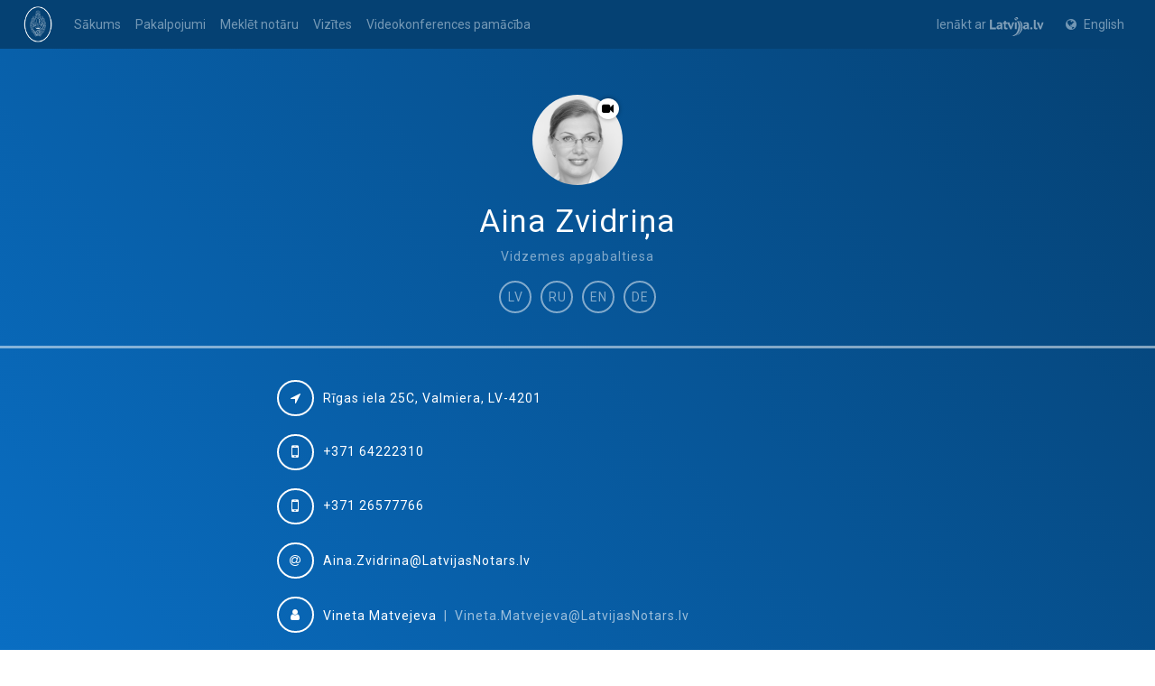

--- FILE ---
content_type: text/html; charset=utf-8
request_url: https://www.latvijasnotars.lv/aina.zvidrina
body_size: 9277
content:
<!DOCTYPE html><html lang="lv"><head><title>Aina Zvidriņa, Rīgas iela 25C, Valmiera - DigiNotārs</title><link href="/apple-icon-57x57.png" rel="apple-touch-icon" sizes="57x57" /><link href="/apple-icon-60x60.png" rel="apple-touch-icon" sizes="60x60" /><link href="/apple-icon-72x72.png" rel="apple-touch-icon" sizes="72x72" /><link href="/apple-icon-76x76.png" rel="apple-touch-icon" sizes="76x76" /><link href="/apple-icon-114x114.png" rel="apple-touch-icon" sizes="114x114" /><link href="/apple-icon-120x120.png" rel="apple-touch-icon" sizes="120x120" /><link href="/apple-icon-144x144.png" rel="apple-touch-icon" sizes="144x144" /><link href="/apple-icon-152x152.png" rel="apple-touch-icon" sizes="152x152" /><link href="/apple-icon-180x180.png" rel="apple-touch-icon" sizes="180x180" /><link href="/android-icon-192x192.png" rel="icon" sizes="192x192" type="image/png" /><link href="/favicon-32x32.png" rel="icon" sizes="32x32" type="image/png" /><link href="/favicon-96x96.png" rel="icon" sizes="96x96" type="image/png" /><link href="/favicon-16x16.png" rel="icon" sizes="16x16" type="image/png" /><link href="/manifest.json" rel="manifest" /><meta content="#ffffff" name="msapplication-TileColor" /><meta content="/ms-icon-144x144.png" name="msapplication-TileImage" /><meta content="#ffffff" name="theme-color" /><meta content="width=device-width, initial-scale=1.0" name="viewport" /><meta name="user-id" /><meta content="production" name="environment" /><meta content="https://2386d332e3ca447ba5cc559f8e3ca9e7@o185386.ingest.sentry.io/4505470899257344" name="sentry-dsn" /><meta name="csrf-param" content="authenticity_token" />
<meta name="csrf-token" content="BVeW84FGjPsj0sMVKjmDiSJru-3xs0CESDz17qAfnE8qeaE75HAkLVm75VkqNDUp2aMlqQeSOLTbdUhSbaq6FA" /><link rel="stylesheet" href="/packs/css/552-3eaa5f62.css" media="all" /><link rel="stylesheet" href="/assets/application-4b88433f5693669141f8c2621da50741f69ff762a8ca289cb510757242ebe830.css" media="all" /><meta content="profile" property="og:type" /><meta content="https://www.latvijasnotars.lv/aina.zvidrina" property="og:url" /><meta content="Aina Zvidriņa, Rīgas iela 25C, Valmiera - DigiNotārs" property="og:title" /><meta content="https://latvijasnotars-uploads.s3.eu-central-1.amazonaws.com/uploads/notary/image/141/small_Zvidrina_Aina20251228-1-z387uu.jpg" property="og:image" /></head><body><div class="notification-container" id="notification"></div><div class="notifications-wrapper"></div><header><nav class="navbar navbar-expand-md navbar-light fixed-top"><a class="navbar-brand" href="/"><img src="/assets/logo-small-white-612792b58e514a84eedb0bfed4d62b0cc155a08d75885a418c99945a4f304306.png" /></a><button aria-controls="navbar-dropdown" aria-expanded="false" aria-label="Toggle navigation" class="navbar-toggler navbar-toggler-right" data-target="#navbar-dropdown" data-toggle="collapse" type="button"><span class="navbar-toggler-icon"></span></button><div class="collapse navbar-collapse" id="navbar-dropdown"><ul class="navbar-nav mr-auto"><li class="nav-item"><a class=" nav-link" href="/">Sākums</a></li><li class="nav-item"><a class=" nav-link" href="/services">Pakalpojumi</a></li><li class="nav-item"><a class=" nav-link" href="/notaries_map">Meklēt notāru</a></li><li class="nav-item"><a class="nav-link nav-link" href="/user/appointments">Vizītes</a></li><li class="nav-item"><a class="nav-link nav-link" href="/pages/nosacijumi-videokonsultacijas-norisei">Videokonferences pamācība</a></li></ul><ul class="navbar-nav mr-auto mobile-container"><div class="li nav-item"><a class="nav-link authorize-button mr-2" rel="nofollow" data-method="post" href="/users/auth/latvija"><span>Ienākt ar</span><i class="latvijalv"></i></a></div><div class="mt-3 text-center"><div class="li nav-item mx-2 d-inline-block"><a class="nav-link text-white" href="/locales/change?locale=lv">Latviešu</a></div><div class="li nav-item mx-2 d-inline-block"><a class="nav-link " href="/locales/change?locale=en">English</a></div></div></ul><ul class="navbar-nav ml-auto d-none d-md-flex"><li class="nav-item"><a class="authorize-button mr-2" rel="nofollow" data-method="post" href="/users/auth/latvija"><span>Ienākt ar</span><i class="latvijalv"></i></a></li></ul><ul class="navbar-nav d-none d-md-block"><li class="nav-item mx-0"><a class="nav-link" href="/locales/change?locale=en"><span><i class="fa fa-globe mr-2"></i>English</span></a></li></ul></div></nav></header><main><div class="notary-profile"><div class="notary-container"><div class="container"><div class="info-container"><div class="info-header"><div class="notary-image"><div class="image-container"><img src="https://latvijasnotars-uploads.s3.eu-central-1.amazonaws.com/uploads/notary/image/141/small_Zvidrina_Aina20251228-1-z387uu.jpg" /><div data-react-class="NotaryAvailabilityIndicator" data-react-props="{&quot;notaryId&quot;:141,&quot;onlineOperations&quot;:true}"></div></div></div><div class="notary-title-info"><h2 class="notary-name">Aina Zvidriņa</h2><p class="mb-2 notary-county-court">Vidzemes apgabaltiesa</p><div class="languages"><div class="language-icon">LV</div><div class="language-icon">RU</div><div class="language-icon">EN</div><div class="language-icon">DE</div></div></div><div class="absence-container"></div></div></div></div></div><div class="notary-container"><div class="container"><div class="info-container"><div class="icon-container d-flex align-items-center"><i class="fa fa-location-arrow fa-rounded"></i><div class="d-inline-block"><a href="/notaries_map?open_notary=141"><span class="text-nowrap">Rīgas</span><span> </span><span class="text-nowrap">iela</span><span> </span><span class="text-nowrap">25C,</span><span> </span><span class="text-nowrap">Valmiera,</span><span> </span><span class="text-nowrap">LV-4201</span></a></div></div><div class="icon-container"><i class="fa fa-mobile fa-rounded fa-lg"></i>+371 64222310</div><div class="icon-container"><i class="fa fa-mobile fa-rounded fa-lg"></i>+371 26577766</div><div class="icon-container"><i class="fa fa-at fa-rounded"></i><a href="mailto:Aina.Zvidrina@LatvijasNotars.lv">Aina.Zvidrina@LatvijasNotars.lv</a></div><div data-react-class="Tooltip" data-react-props="{&quot;tooltipText&quot;:&quot;Notāra darbinieki&quot;,&quot;_html&quot;:&quot;\u003cdiv class=\&quot;icon-container\&quot;\u003e\u003ci class=\&quot;fa fa-user fa-rounded d-inline-block align-top\&quot;\u003e\u003c/i\u003e\u003cdiv class=\&quot;d-inline-block pt-1\&quot;\u003e\u003cdiv class=\&quot;mt-2 mb-1\&quot;\u003e\u003cspan\u003eVineta Matvejeva\u003c/span\u003e\u003cspan class=\&quot;mx-2 semi-opaque\&quot;\u003e|\u003c/span\u003e\u003cspan class=\&quot;semi-opaque\&quot;\u003e\u003ca href=\&quot;mailto:Vineta.Matvejeva@LatvijasNotars.lv\&quot;\u003eVineta.Matvejeva@LatvijasNotars.lv\u003c/a\u003e\u003c/span\u003e\u003c/div\u003e\u003c/div\u003e\u003c/div\u003e&quot;}"></div></div></div></div><div class="notary-container"><div class="container"><div class="info-container"><h6>Izglītība</h6><p>Augstākā, 2002. gadā absolvējusi Latvijas Universitātes Juridisko fakultāti un ieguvusi jurista kvalifikāciju;
2003. gadā absolvējusi Latvijas Universitāti un ieguvusi sociālo zinātņu maģistra grādu tiesību zinātnē.</p><h6>Atestācija</h6><p>2008. gada jūlijā notāre ir nokārtojusi zvērinātu notāru atestāciju.
2013. un 2018. gadā notāre ir nokārtojusi zvērinātu notāru regulāro kvalifikācijas pārbaudi.</p></div></div></div><div class="notary-container"><div class="container"><div class="info-container"><h5>Darba laiks</h5><h6>Rīgas iela 25C, Valmiera, LV-4201</h6><div class="working-time"><div class="weekday">Pirmdiena</div><div class="working-time">9.00 - 17.00</div></div><div class="launch-time"></div><div class="working-time"><div class="weekday">Otrdiena</div><div class="working-time">9.00 - 17.00</div></div><div class="launch-time"></div><div class="working-time"><div class="weekday">Trešdiena</div><div class="working-time">10.30 - 18.00</div></div><div class="launch-time"></div><div class="working-time"><div class="weekday">Ceturtdiena</div><div class="working-time">9.00 - 17.00</div></div><div class="launch-time"></div><div class="working-time"><div class="weekday">Piektdiena</div><div class="working-time">9.00 - 15.00</div></div><div class="launch-time"></div><div class="working-time"><div class="not-working">Sestdiena</div><div class="not-working">Slēgts</div></div><div class="launch-time"></div><div class="working-time"><div class="not-working">Svētdiena</div><div class="not-working">Slēgts</div></div><div class="launch-time"></div><div class="transfer-information"><p>Notāres prakses vietas Aizkrauklē, Bērzu ielā 10A (praktizēja no 04.05.2008. līdz 20.03.2011.) lietas nodotas notārei <a target="_blank" href="/sandra.logina">Sandrai Loginai</a>.</p></div><div class="transfer-information"><p>Notāres prakses vietas Liepājā, Graudu ielā 50 (praktizēja no 24.05.2007. līdz 03.05.2008.) lietas nodotas notārei <a target="_blank" href="/vineta.novicka">Vinetai Novickai</a>.</p></div></div></div></div></div></main><footer></footer><script src="/packs/js/runtime-6d0aa01d017109416634.js" defer="defer"></script>
<script src="/packs/js/692-a46d2b2ab291ce63ab9c.js" defer="defer"></script>
<script src="/packs/js/552-038a1e16f7a7500b2f09.js" defer="defer"></script>
<script src="/packs/js/216-c85be17c9c34d975e4e8.js" defer="defer"></script>
<script src="/packs/js/application-0992e8a16ea7ce04be9d.js" defer="defer"></script>
<script src="/packs/js/cookie_consent-e1d1ddb99150a9bd7de0.js" defer="defer"></script></body></html>

--- FILE ---
content_type: text/css
request_url: https://www.latvijasnotars.lv/assets/application-4b88433f5693669141f8c2621da50741f69ff762a8ca289cb510757242ebe830.css
body_size: 51954
content:
/*!
 * Bootstrap v4.6.2 (https://getbootstrap.com/)
 * Copyright 2011-2022 The Bootstrap Authors
 * Copyright 2011-2022 Twitter, Inc.
 * Licensed under MIT (https://github.com/twbs/bootstrap/blob/main/LICENSE)
 */@import url("https://fonts.googleapis.com/css?family=Roboto:100,200,300,400,500,700");@import url(/assets/vanilla-cookieconsent/dist/cookieconsent-ddf1926868efbe88101e2b3bdfae9fb591053af1aae55d35327aa1f90b18ed64.css);:root{--blue: #007bff;--indigo: #6610f2;--purple: #6f42c1;--pink: #e83e8c;--red: #dc3545;--orange: #fd7e14;--yellow: #ffc107;--green: #28a745;--teal: #20c997;--cyan: #17a2b8;--white: #fff;--gray: #6c757d;--gray-dark: #343a40;--primary: #007bff;--secondary: #6c757d;--success: #28a745;--info: #17a2b8;--warning: #ffc107;--danger: #dc3545;--light: #f8f9fa;--dark: #343a40;--breakpoint-xs: 0;--breakpoint-sm: 576px;--breakpoint-md: 768px;--breakpoint-lg: 992px;--breakpoint-xl: 1200px;--font-family-sans-serif: -apple-system, BlinkMacSystemFont, "Segoe UI", Roboto, "Helvetica Neue", Arial, "Noto Sans", "Liberation Sans", sans-serif, "Apple Color Emoji", "Segoe UI Emoji", "Segoe UI Symbol", "Noto Color Emoji";--font-family-monospace: SFMono-Regular, Menlo, Monaco, Consolas, "Liberation Mono", "Courier New", monospace}*,*::before,*::after{box-sizing:border-box}html{font-family:sans-serif;line-height:1.15;-webkit-text-size-adjust:100%;-webkit-tap-highlight-color:rgba(0,0,0,0)}article,aside,figcaption,figure,footer,header,hgroup,main,nav,section{display:block}body{margin:0;font-family:-apple-system, BlinkMacSystemFont, "Segoe UI", Roboto, "Helvetica Neue", Arial, "Noto Sans", "Liberation Sans", sans-serif, "Apple Color Emoji", "Segoe UI Emoji", "Segoe UI Symbol", "Noto Color Emoji";font-size:1rem;font-weight:400;line-height:1.5;color:#212529;text-align:left;background-color:#fff}[tabindex="-1"]:focus:not(:focus-visible){outline:0 !important}hr{box-sizing:content-box;height:0;overflow:visible}h1,h2,h3,h4,h5,h6{margin-top:0;margin-bottom:0.5rem}p{margin-top:0;margin-bottom:1rem}abbr[title],abbr[data-original-title]{text-decoration:underline;text-decoration:underline dotted;cursor:help;border-bottom:0;text-decoration-skip-ink:none}address{margin-bottom:1rem;font-style:normal;line-height:inherit}ol,ul,dl{margin-top:0;margin-bottom:1rem}ol ol,ul ul,ol ul,ul ol{margin-bottom:0}dt{font-weight:700}dd{margin-bottom:.5rem;margin-left:0}blockquote{margin:0 0 1rem}b,strong{font-weight:bolder}small{font-size:80%}sub,sup{position:relative;font-size:75%;line-height:0;vertical-align:baseline}sub{bottom:-.25em}sup{top:-.5em}a{color:#007bff;text-decoration:none;background-color:transparent}a:hover{color:#0056b3;text-decoration:underline}a:not([href]):not([class]){color:inherit;text-decoration:none}a:not([href]):not([class]):hover{color:inherit;text-decoration:none}pre,code,kbd,samp{font-family:SFMono-Regular, Menlo, Monaco, Consolas, "Liberation Mono", "Courier New", monospace;font-size:1em}pre{margin-top:0;margin-bottom:1rem;overflow:auto;-ms-overflow-style:scrollbar}figure{margin:0 0 1rem}img{vertical-align:middle;border-style:none}svg{overflow:hidden;vertical-align:middle}table{border-collapse:collapse}caption{padding-top:0.75rem;padding-bottom:0.75rem;color:#6c757d;text-align:left;caption-side:bottom}th{text-align:inherit;text-align:-webkit-match-parent}label{display:inline-block;margin-bottom:0.5rem}button{border-radius:0}button:focus:not(:focus-visible){outline:0}input,button,select,optgroup,textarea{margin:0;font-family:inherit;font-size:inherit;line-height:inherit}button,input{overflow:visible}button,select{text-transform:none}[role="button"]{cursor:pointer}select{word-wrap:normal}button,[type="button"],[type="reset"],[type="submit"]{-webkit-appearance:button}button:not(:disabled),[type="button"]:not(:disabled),[type="reset"]:not(:disabled),[type="submit"]:not(:disabled){cursor:pointer}button::-moz-focus-inner,[type="button"]::-moz-focus-inner,[type="reset"]::-moz-focus-inner,[type="submit"]::-moz-focus-inner{padding:0;border-style:none}input[type="radio"],input[type="checkbox"]{box-sizing:border-box;padding:0}textarea{overflow:auto;resize:vertical}fieldset{min-width:0;padding:0;margin:0;border:0}legend{display:block;width:100%;max-width:100%;padding:0;margin-bottom:.5rem;font-size:1.5rem;line-height:inherit;color:inherit;white-space:normal}progress{vertical-align:baseline}[type="number"]::-webkit-inner-spin-button,[type="number"]::-webkit-outer-spin-button{height:auto}[type="search"]{outline-offset:-2px;-webkit-appearance:none}[type="search"]::-webkit-search-decoration{-webkit-appearance:none}::-webkit-file-upload-button{font:inherit;-webkit-appearance:button}output{display:inline-block}summary{display:list-item;cursor:pointer}template{display:none}[hidden]{display:none !important}h1,h2,h3,h4,h5,h6,.h1,.h2,.h3,.h4,.h5,.h6{margin-bottom:0.5rem;font-weight:500;line-height:1.2}h1,.h1{font-size:2.5rem}h2,.h2{font-size:2rem}h3,.h3{font-size:1.75rem}h4,.h4{font-size:1.5rem}h5,.h5{font-size:1.25rem}h6,.h6{font-size:1rem}.lead{font-size:1.25rem;font-weight:300}.display-1{font-size:6rem;font-weight:300;line-height:1.2}.display-2{font-size:5.5rem;font-weight:300;line-height:1.2}.display-3{font-size:4.5rem;font-weight:300;line-height:1.2}.display-4{font-size:3.5rem;font-weight:300;line-height:1.2}hr{margin-top:1rem;margin-bottom:1rem;border:0;border-top:1px solid rgba(0,0,0,0.1)}small,.small{font-size:0.875em;font-weight:400}mark,.mark{padding:0.2em;background-color:#fcf8e3}.list-unstyled{padding-left:0;list-style:none}.list-inline{padding-left:0;list-style:none}.list-inline-item{display:inline-block}.list-inline-item:not(:last-child){margin-right:0.5rem}.initialism{font-size:90%;text-transform:uppercase}.blockquote{margin-bottom:1rem;font-size:1.25rem}.blockquote-footer{display:block;font-size:0.875em;color:#6c757d}.blockquote-footer::before{content:"\2014\00A0"}.img-fluid{max-width:100%;height:auto}.img-thumbnail{padding:0.25rem;background-color:#fff;border:1px solid #dee2e6;border-radius:0.25rem;max-width:100%;height:auto}.figure{display:inline-block}.figure-img{margin-bottom:0.5rem;line-height:1}.figure-caption{font-size:90%;color:#6c757d}code{font-size:87.5%;color:#e83e8c;word-wrap:break-word}a>code{color:inherit}kbd{padding:0.2rem 0.4rem;font-size:87.5%;color:#fff;background-color:#212529;border-radius:0.2rem}kbd kbd{padding:0;font-size:100%;font-weight:700}pre{display:block;font-size:87.5%;color:#212529}pre code{font-size:inherit;color:inherit;word-break:normal}.pre-scrollable{max-height:340px;overflow-y:scroll}.container,.container-fluid,.container-xl,.container-lg,.container-md,.container-sm{width:100%;padding-right:15px;padding-left:15px;margin-right:auto;margin-left:auto}@media (min-width: 576px){.container-sm,.container{max-width:540px}}@media (min-width: 768px){.container-md,.container-sm,.container{max-width:720px}}@media (min-width: 992px){.container-lg,.container-md,.container-sm,.container{max-width:960px}}@media (min-width: 1200px){.container-xl,.container-lg,.container-md,.container-sm,.container{max-width:1140px}}.row{display:flex;flex-wrap:wrap;margin-right:-15px;margin-left:-15px}.no-gutters{margin-right:0;margin-left:0}.no-gutters>.col,.no-gutters>[class*="col-"]{padding-right:0;padding-left:0}.col-xl,.col-xl-auto,.col-xl-12,.col-xl-11,.col-xl-10,.col-xl-9,.col-xl-8,.col-xl-7,.col-xl-6,.col-xl-5,.col-xl-4,.col-xl-3,.col-xl-2,.col-xl-1,.col-lg,.col-lg-auto,.col-lg-12,.col-lg-11,.col-lg-10,.col-lg-9,.col-lg-8,.col-lg-7,.col-lg-6,.col-lg-5,.col-lg-4,.col-lg-3,.col-lg-2,.col-lg-1,.col-md,.col-md-auto,.col-md-12,.col-md-11,.col-md-10,.col-md-9,.col-md-8,.col-md-7,.col-md-6,.col-md-5,.col-md-4,.col-md-3,.col-md-2,.col-md-1,.col-sm,.col-sm-auto,.col-sm-12,.col-sm-11,.col-sm-10,.col-sm-9,.col-sm-8,.col-sm-7,.col-sm-6,.col-sm-5,.col-sm-4,.col-sm-3,.col-sm-2,.col-sm-1,.col,.col-auto,.col-12,.col-11,.col-10,.col-9,.col-8,.col-7,.col-6,.col-5,.col-4,.col-3,.col-2,.col-1{position:relative;width:100%;padding-right:15px;padding-left:15px}.col{flex-basis:0;flex-grow:1;max-width:100%}.row-cols-1>*{flex:0 0 100%;max-width:100%}.row-cols-2>*{flex:0 0 50%;max-width:50%}.row-cols-3>*{flex:0 0 33.3333333333%;max-width:33.3333333333%}.row-cols-4>*{flex:0 0 25%;max-width:25%}.row-cols-5>*{flex:0 0 20%;max-width:20%}.row-cols-6>*{flex:0 0 16.6666666667%;max-width:16.6666666667%}.col-auto{flex:0 0 auto;width:auto;max-width:100%}.col-1{flex:0 0 8.33333333%;max-width:8.33333333%}.col-2{flex:0 0 16.66666667%;max-width:16.66666667%}.col-3{flex:0 0 25%;max-width:25%}.col-4{flex:0 0 33.33333333%;max-width:33.33333333%}.col-5{flex:0 0 41.66666667%;max-width:41.66666667%}.col-6{flex:0 0 50%;max-width:50%}.col-7{flex:0 0 58.33333333%;max-width:58.33333333%}.col-8{flex:0 0 66.66666667%;max-width:66.66666667%}.col-9{flex:0 0 75%;max-width:75%}.col-10{flex:0 0 83.33333333%;max-width:83.33333333%}.col-11{flex:0 0 91.66666667%;max-width:91.66666667%}.col-12{flex:0 0 100%;max-width:100%}.order-first{order:-1}.order-last{order:13}.order-0{order:0}.order-1{order:1}.order-2{order:2}.order-3{order:3}.order-4{order:4}.order-5{order:5}.order-6{order:6}.order-7{order:7}.order-8{order:8}.order-9{order:9}.order-10{order:10}.order-11{order:11}.order-12{order:12}.offset-1{margin-left:8.33333333%}.offset-2{margin-left:16.66666667%}.offset-3{margin-left:25%}.offset-4{margin-left:33.33333333%}.offset-5{margin-left:41.66666667%}.offset-6{margin-left:50%}.offset-7{margin-left:58.33333333%}.offset-8{margin-left:66.66666667%}.offset-9{margin-left:75%}.offset-10{margin-left:83.33333333%}.offset-11{margin-left:91.66666667%}@media (min-width: 576px){.col-sm{flex-basis:0;flex-grow:1;max-width:100%}.row-cols-sm-1>*{flex:0 0 100%;max-width:100%}.row-cols-sm-2>*{flex:0 0 50%;max-width:50%}.row-cols-sm-3>*{flex:0 0 33.3333333333%;max-width:33.3333333333%}.row-cols-sm-4>*{flex:0 0 25%;max-width:25%}.row-cols-sm-5>*{flex:0 0 20%;max-width:20%}.row-cols-sm-6>*{flex:0 0 16.6666666667%;max-width:16.6666666667%}.col-sm-auto{flex:0 0 auto;width:auto;max-width:100%}.col-sm-1{flex:0 0 8.33333333%;max-width:8.33333333%}.col-sm-2{flex:0 0 16.66666667%;max-width:16.66666667%}.col-sm-3{flex:0 0 25%;max-width:25%}.col-sm-4{flex:0 0 33.33333333%;max-width:33.33333333%}.col-sm-5{flex:0 0 41.66666667%;max-width:41.66666667%}.col-sm-6{flex:0 0 50%;max-width:50%}.col-sm-7{flex:0 0 58.33333333%;max-width:58.33333333%}.col-sm-8{flex:0 0 66.66666667%;max-width:66.66666667%}.col-sm-9{flex:0 0 75%;max-width:75%}.col-sm-10{flex:0 0 83.33333333%;max-width:83.33333333%}.col-sm-11{flex:0 0 91.66666667%;max-width:91.66666667%}.col-sm-12{flex:0 0 100%;max-width:100%}.order-sm-first{order:-1}.order-sm-last{order:13}.order-sm-0{order:0}.order-sm-1{order:1}.order-sm-2{order:2}.order-sm-3{order:3}.order-sm-4{order:4}.order-sm-5{order:5}.order-sm-6{order:6}.order-sm-7{order:7}.order-sm-8{order:8}.order-sm-9{order:9}.order-sm-10{order:10}.order-sm-11{order:11}.order-sm-12{order:12}.offset-sm-0{margin-left:0}.offset-sm-1{margin-left:8.33333333%}.offset-sm-2{margin-left:16.66666667%}.offset-sm-3{margin-left:25%}.offset-sm-4{margin-left:33.33333333%}.offset-sm-5{margin-left:41.66666667%}.offset-sm-6{margin-left:50%}.offset-sm-7{margin-left:58.33333333%}.offset-sm-8{margin-left:66.66666667%}.offset-sm-9{margin-left:75%}.offset-sm-10{margin-left:83.33333333%}.offset-sm-11{margin-left:91.66666667%}}@media (min-width: 768px){.col-md{flex-basis:0;flex-grow:1;max-width:100%}.row-cols-md-1>*{flex:0 0 100%;max-width:100%}.row-cols-md-2>*{flex:0 0 50%;max-width:50%}.row-cols-md-3>*{flex:0 0 33.3333333333%;max-width:33.3333333333%}.row-cols-md-4>*{flex:0 0 25%;max-width:25%}.row-cols-md-5>*{flex:0 0 20%;max-width:20%}.row-cols-md-6>*{flex:0 0 16.6666666667%;max-width:16.6666666667%}.col-md-auto{flex:0 0 auto;width:auto;max-width:100%}.col-md-1{flex:0 0 8.33333333%;max-width:8.33333333%}.col-md-2{flex:0 0 16.66666667%;max-width:16.66666667%}.col-md-3{flex:0 0 25%;max-width:25%}.col-md-4{flex:0 0 33.33333333%;max-width:33.33333333%}.col-md-5{flex:0 0 41.66666667%;max-width:41.66666667%}.col-md-6{flex:0 0 50%;max-width:50%}.col-md-7{flex:0 0 58.33333333%;max-width:58.33333333%}.col-md-8{flex:0 0 66.66666667%;max-width:66.66666667%}.col-md-9{flex:0 0 75%;max-width:75%}.col-md-10{flex:0 0 83.33333333%;max-width:83.33333333%}.col-md-11{flex:0 0 91.66666667%;max-width:91.66666667%}.col-md-12{flex:0 0 100%;max-width:100%}.order-md-first{order:-1}.order-md-last{order:13}.order-md-0{order:0}.order-md-1{order:1}.order-md-2{order:2}.order-md-3{order:3}.order-md-4{order:4}.order-md-5{order:5}.order-md-6{order:6}.order-md-7{order:7}.order-md-8{order:8}.order-md-9{order:9}.order-md-10{order:10}.order-md-11{order:11}.order-md-12{order:12}.offset-md-0{margin-left:0}.offset-md-1{margin-left:8.33333333%}.offset-md-2{margin-left:16.66666667%}.offset-md-3{margin-left:25%}.offset-md-4{margin-left:33.33333333%}.offset-md-5{margin-left:41.66666667%}.offset-md-6{margin-left:50%}.offset-md-7{margin-left:58.33333333%}.offset-md-8{margin-left:66.66666667%}.offset-md-9{margin-left:75%}.offset-md-10{margin-left:83.33333333%}.offset-md-11{margin-left:91.66666667%}}@media (min-width: 992px){.col-lg{flex-basis:0;flex-grow:1;max-width:100%}.row-cols-lg-1>*{flex:0 0 100%;max-width:100%}.row-cols-lg-2>*{flex:0 0 50%;max-width:50%}.row-cols-lg-3>*{flex:0 0 33.3333333333%;max-width:33.3333333333%}.row-cols-lg-4>*{flex:0 0 25%;max-width:25%}.row-cols-lg-5>*{flex:0 0 20%;max-width:20%}.row-cols-lg-6>*{flex:0 0 16.6666666667%;max-width:16.6666666667%}.col-lg-auto{flex:0 0 auto;width:auto;max-width:100%}.col-lg-1{flex:0 0 8.33333333%;max-width:8.33333333%}.col-lg-2{flex:0 0 16.66666667%;max-width:16.66666667%}.col-lg-3{flex:0 0 25%;max-width:25%}.col-lg-4{flex:0 0 33.33333333%;max-width:33.33333333%}.col-lg-5{flex:0 0 41.66666667%;max-width:41.66666667%}.col-lg-6{flex:0 0 50%;max-width:50%}.col-lg-7{flex:0 0 58.33333333%;max-width:58.33333333%}.col-lg-8{flex:0 0 66.66666667%;max-width:66.66666667%}.col-lg-9{flex:0 0 75%;max-width:75%}.col-lg-10{flex:0 0 83.33333333%;max-width:83.33333333%}.col-lg-11{flex:0 0 91.66666667%;max-width:91.66666667%}.col-lg-12{flex:0 0 100%;max-width:100%}.order-lg-first{order:-1}.order-lg-last{order:13}.order-lg-0{order:0}.order-lg-1{order:1}.order-lg-2{order:2}.order-lg-3{order:3}.order-lg-4{order:4}.order-lg-5{order:5}.order-lg-6{order:6}.order-lg-7{order:7}.order-lg-8{order:8}.order-lg-9{order:9}.order-lg-10{order:10}.order-lg-11{order:11}.order-lg-12{order:12}.offset-lg-0{margin-left:0}.offset-lg-1{margin-left:8.33333333%}.offset-lg-2{margin-left:16.66666667%}.offset-lg-3{margin-left:25%}.offset-lg-4{margin-left:33.33333333%}.offset-lg-5{margin-left:41.66666667%}.offset-lg-6{margin-left:50%}.offset-lg-7{margin-left:58.33333333%}.offset-lg-8{margin-left:66.66666667%}.offset-lg-9{margin-left:75%}.offset-lg-10{margin-left:83.33333333%}.offset-lg-11{margin-left:91.66666667%}}@media (min-width: 1200px){.col-xl{flex-basis:0;flex-grow:1;max-width:100%}.row-cols-xl-1>*{flex:0 0 100%;max-width:100%}.row-cols-xl-2>*{flex:0 0 50%;max-width:50%}.row-cols-xl-3>*{flex:0 0 33.3333333333%;max-width:33.3333333333%}.row-cols-xl-4>*{flex:0 0 25%;max-width:25%}.row-cols-xl-5>*{flex:0 0 20%;max-width:20%}.row-cols-xl-6>*{flex:0 0 16.6666666667%;max-width:16.6666666667%}.col-xl-auto{flex:0 0 auto;width:auto;max-width:100%}.col-xl-1{flex:0 0 8.33333333%;max-width:8.33333333%}.col-xl-2{flex:0 0 16.66666667%;max-width:16.66666667%}.col-xl-3{flex:0 0 25%;max-width:25%}.col-xl-4{flex:0 0 33.33333333%;max-width:33.33333333%}.col-xl-5{flex:0 0 41.66666667%;max-width:41.66666667%}.col-xl-6{flex:0 0 50%;max-width:50%}.col-xl-7{flex:0 0 58.33333333%;max-width:58.33333333%}.col-xl-8{flex:0 0 66.66666667%;max-width:66.66666667%}.col-xl-9{flex:0 0 75%;max-width:75%}.col-xl-10{flex:0 0 83.33333333%;max-width:83.33333333%}.col-xl-11{flex:0 0 91.66666667%;max-width:91.66666667%}.col-xl-12{flex:0 0 100%;max-width:100%}.order-xl-first{order:-1}.order-xl-last{order:13}.order-xl-0{order:0}.order-xl-1{order:1}.order-xl-2{order:2}.order-xl-3{order:3}.order-xl-4{order:4}.order-xl-5{order:5}.order-xl-6{order:6}.order-xl-7{order:7}.order-xl-8{order:8}.order-xl-9{order:9}.order-xl-10{order:10}.order-xl-11{order:11}.order-xl-12{order:12}.offset-xl-0{margin-left:0}.offset-xl-1{margin-left:8.33333333%}.offset-xl-2{margin-left:16.66666667%}.offset-xl-3{margin-left:25%}.offset-xl-4{margin-left:33.33333333%}.offset-xl-5{margin-left:41.66666667%}.offset-xl-6{margin-left:50%}.offset-xl-7{margin-left:58.33333333%}.offset-xl-8{margin-left:66.66666667%}.offset-xl-9{margin-left:75%}.offset-xl-10{margin-left:83.33333333%}.offset-xl-11{margin-left:91.66666667%}}.table{width:100%;margin-bottom:1rem;color:#212529}.table th,.table td{padding:0.75rem;vertical-align:top;border-top:1px solid #dee2e6}.table thead th{vertical-align:bottom;border-bottom:2px solid #dee2e6}.table tbody+tbody{border-top:2px solid #dee2e6}.table-sm th,.table-sm td{padding:0.3rem}.table-bordered{border:1px solid #dee2e6}.table-bordered th,.table-bordered td{border:1px solid #dee2e6}.table-bordered thead th,.table-bordered thead td{border-bottom-width:2px}.table-borderless th,.table-borderless td,.table-borderless thead th,.table-borderless tbody+tbody{border:0}.table-striped tbody tr:nth-of-type(odd){background-color:rgba(0,0,0,0.05)}.table-hover tbody tr:hover{color:#212529;background-color:rgba(0,0,0,0.075)}.table-primary,.table-primary>th,.table-primary>td{background-color:#b8daff}.table-primary th,.table-primary td,.table-primary thead th,.table-primary tbody+tbody{border-color:#7abaff}.table-hover .table-primary:hover{background-color:#9fcdff}.table-hover .table-primary:hover>td,.table-hover .table-primary:hover>th{background-color:#9fcdff}.table-secondary,.table-secondary>th,.table-secondary>td{background-color:#d6d8db}.table-secondary th,.table-secondary td,.table-secondary thead th,.table-secondary tbody+tbody{border-color:#b3b7bb}.table-hover .table-secondary:hover{background-color:#c8cbcf}.table-hover .table-secondary:hover>td,.table-hover .table-secondary:hover>th{background-color:#c8cbcf}.table-success,.table-success>th,.table-success>td{background-color:#c3e6cb}.table-success th,.table-success td,.table-success thead th,.table-success tbody+tbody{border-color:#8fd19e}.table-hover .table-success:hover{background-color:#b1dfbb}.table-hover .table-success:hover>td,.table-hover .table-success:hover>th{background-color:#b1dfbb}.table-info,.table-info>th,.table-info>td{background-color:#bee5eb}.table-info th,.table-info td,.table-info thead th,.table-info tbody+tbody{border-color:#86cfda}.table-hover .table-info:hover{background-color:#abdde5}.table-hover .table-info:hover>td,.table-hover .table-info:hover>th{background-color:#abdde5}.table-warning,.table-warning>th,.table-warning>td{background-color:#ffeeba}.table-warning th,.table-warning td,.table-warning thead th,.table-warning tbody+tbody{border-color:#ffdf7e}.table-hover .table-warning:hover{background-color:#ffe8a1}.table-hover .table-warning:hover>td,.table-hover .table-warning:hover>th{background-color:#ffe8a1}.table-danger,.table-danger>th,.table-danger>td{background-color:#f5c6cb}.table-danger th,.table-danger td,.table-danger thead th,.table-danger tbody+tbody{border-color:#ed969e}.table-hover .table-danger:hover{background-color:#f1b0b7}.table-hover .table-danger:hover>td,.table-hover .table-danger:hover>th{background-color:#f1b0b7}.table-light,.table-light>th,.table-light>td{background-color:#fdfdfe}.table-light th,.table-light td,.table-light thead th,.table-light tbody+tbody{border-color:#fbfcfc}.table-hover .table-light:hover{background-color:#ececf6}.table-hover .table-light:hover>td,.table-hover .table-light:hover>th{background-color:#ececf6}.table-dark,.table-dark>th,.table-dark>td{background-color:#c6c8ca}.table-dark th,.table-dark td,.table-dark thead th,.table-dark tbody+tbody{border-color:#95999c}.table-hover .table-dark:hover{background-color:#b9bbbe}.table-hover .table-dark:hover>td,.table-hover .table-dark:hover>th{background-color:#b9bbbe}.table-active,.table-active>th,.table-active>td{background-color:rgba(0,0,0,0.075)}.table-hover .table-active:hover{background-color:rgba(0,0,0,0.075)}.table-hover .table-active:hover>td,.table-hover .table-active:hover>th{background-color:rgba(0,0,0,0.075)}.table .thead-dark th{color:#fff;background-color:#343a40;border-color:#454d55}.table .thead-light th{color:#495057;background-color:#e9ecef;border-color:#dee2e6}.table-dark{color:#fff;background-color:#343a40}.table-dark th,.table-dark td,.table-dark thead th{border-color:#454d55}.table-dark.table-bordered{border:0}.table-dark.table-striped tbody tr:nth-of-type(odd){background-color:rgba(255,255,255,0.05)}.table-dark.table-hover tbody tr:hover{color:#fff;background-color:rgba(255,255,255,0.075)}@media (max-width: 575.98px){.table-responsive-sm{display:block;width:100%;overflow-x:auto;-webkit-overflow-scrolling:touch}.table-responsive-sm>.table-bordered{border:0}}@media (max-width: 767.98px){.table-responsive-md{display:block;width:100%;overflow-x:auto;-webkit-overflow-scrolling:touch}.table-responsive-md>.table-bordered{border:0}}@media (max-width: 991.98px){.table-responsive-lg{display:block;width:100%;overflow-x:auto;-webkit-overflow-scrolling:touch}.table-responsive-lg>.table-bordered{border:0}}@media (max-width: 1199.98px){.table-responsive-xl{display:block;width:100%;overflow-x:auto;-webkit-overflow-scrolling:touch}.table-responsive-xl>.table-bordered{border:0}}.table-responsive{display:block;width:100%;overflow-x:auto;-webkit-overflow-scrolling:touch}.table-responsive>.table-bordered{border:0}.form-control{display:block;width:100%;height:calc(1.5em + 0.75rem + 2px);padding:0.375rem 0.75rem;font-size:1rem;font-weight:400;line-height:1.5;color:#495057;background-color:#fff;background-clip:padding-box;border:1px solid #ced4da;border-radius:0.25rem;transition:border-color 0.15s ease-in-out, box-shadow 0.15s ease-in-out}@media (prefers-reduced-motion: reduce){.form-control{transition:none}}.form-control::-ms-expand{background-color:transparent;border:0}.form-control:focus{color:#495057;background-color:#fff;border-color:#80bdff;outline:0;box-shadow:0 0 0 0.2rem rgba(0,123,255,0.25)}.form-control::placeholder{color:#6c757d;opacity:1}.form-control:disabled,.form-control[readonly]{background-color:#e9ecef;opacity:1}input.form-control[type="date"],input.form-control[type="time"],input.form-control[type="datetime-local"],input.form-control[type="month"]{appearance:none}select.form-control:-moz-focusring{color:transparent;text-shadow:0 0 0 #495057}select.form-control:focus::-ms-value{color:#495057;background-color:#fff}.form-control-file,.form-control-range{display:block;width:100%}.col-form-label{padding-top:calc(0.375rem + 1px);padding-bottom:calc(0.375rem + 1px);margin-bottom:0;font-size:inherit;line-height:1.5}.col-form-label-lg{padding-top:calc(0.5rem + 1px);padding-bottom:calc(0.5rem + 1px);font-size:1.25rem;line-height:1.5}.col-form-label-sm{padding-top:calc(0.25rem + 1px);padding-bottom:calc(0.25rem + 1px);font-size:0.875rem;line-height:1.5}.form-control-plaintext{display:block;width:100%;padding:0.375rem 0;margin-bottom:0;font-size:1rem;line-height:1.5;color:#212529;background-color:transparent;border:solid transparent;border-width:1px 0}.form-control-plaintext.form-control-sm,.form-control-plaintext.form-control-lg{padding-right:0;padding-left:0}.form-control-sm{height:calc(1.5em + 0.5rem + 2px);padding:0.25rem 0.5rem;font-size:0.875rem;line-height:1.5;border-radius:0.2rem}.form-control-lg{height:calc(1.5em + 1rem + 2px);padding:0.5rem 1rem;font-size:1.25rem;line-height:1.5;border-radius:0.3rem}select.form-control[size],select.form-control[multiple]{height:auto}textarea.form-control{height:auto}.form-group{margin-bottom:1rem}.form-text{display:block;margin-top:0.25rem}.form-row{display:flex;flex-wrap:wrap;margin-right:-5px;margin-left:-5px}.form-row>.col,.form-row>[class*="col-"]{padding-right:5px;padding-left:5px}.form-check{position:relative;display:block;padding-left:1.25rem}.form-check-input{position:absolute;margin-top:0.3rem;margin-left:-1.25rem}.form-check-input[disabled]~.form-check-label,.form-check-input:disabled~.form-check-label{color:#6c757d}.form-check-label{margin-bottom:0}.form-check-inline{display:inline-flex;align-items:center;padding-left:0;margin-right:0.75rem}.form-check-inline .form-check-input{position:static;margin-top:0;margin-right:0.3125rem;margin-left:0}.valid-feedback{display:none;width:100%;margin-top:0.25rem;font-size:0.875em;color:#28a745}.valid-tooltip{position:absolute;top:100%;left:0;z-index:5;display:none;max-width:100%;padding:0.25rem 0.5rem;margin-top:.1rem;font-size:0.875rem;line-height:1.5;color:#fff;background-color:rgba(40,167,69,0.9);border-radius:0.25rem}.form-row>.col>.valid-tooltip,.form-row>[class*="col-"]>.valid-tooltip{left:5px}.was-validated :valid~.valid-feedback,.was-validated :valid~.valid-tooltip,.is-valid~.valid-feedback,.is-valid~.valid-tooltip{display:block}.was-validated .form-control:valid,.form-control.is-valid{border-color:#28a745;padding-right:calc(1.5em + 0.75rem) !important;background-image:url("data:image/svg+xml,%3csvg xmlns='http://www.w3.org/2000/svg' width='8' height='8' viewBox='0 0 8 8'%3e%3cpath fill='%2328a745' d='M2.3 6.73L.6 4.53c-.4-1.04.46-1.4 1.1-.8l1.1 1.4 3.4-3.8c.6-.63 1.6-.27 1.2.7l-4 4.6c-.43.5-.8.4-1.1.1z'/%3e%3c/svg%3e");background-repeat:no-repeat;background-position:right calc(0.375em + 0.1875rem) center;background-size:calc(0.75em + 0.375rem) calc(0.75em + 0.375rem)}.was-validated .form-control:valid:focus,.form-control.is-valid:focus{border-color:#28a745;box-shadow:0 0 0 0.2rem rgba(40,167,69,0.25)}.was-validated select.form-control:valid,select.form-control.is-valid{padding-right:3rem !important;background-position:right 1.5rem center}.was-validated textarea.form-control:valid,textarea.form-control.is-valid{padding-right:calc(1.5em + 0.75rem);background-position:top calc(0.375em + 0.1875rem) right calc(0.375em + 0.1875rem)}.was-validated .custom-select:valid,.custom-select.is-valid{border-color:#28a745;padding-right:calc(0.75em + 2.3125rem) !important;background:url("data:image/svg+xml,%3csvg xmlns='http://www.w3.org/2000/svg' width='4' height='5' viewBox='0 0 4 5'%3e%3cpath fill='%23343a40' d='M2 0L0 2h4zm0 5L0 3h4z'/%3e%3c/svg%3e") right 0.75rem center/8px 10px no-repeat,#fff url("data:image/svg+xml,%3csvg xmlns='http://www.w3.org/2000/svg' width='8' height='8' viewBox='0 0 8 8'%3e%3cpath fill='%2328a745' d='M2.3 6.73L.6 4.53c-.4-1.04.46-1.4 1.1-.8l1.1 1.4 3.4-3.8c.6-.63 1.6-.27 1.2.7l-4 4.6c-.43.5-.8.4-1.1.1z'/%3e%3c/svg%3e") center right 1.75rem/calc(0.75em + 0.375rem) calc(0.75em + 0.375rem) no-repeat}.was-validated .custom-select:valid:focus,.custom-select.is-valid:focus{border-color:#28a745;box-shadow:0 0 0 0.2rem rgba(40,167,69,0.25)}.was-validated .form-check-input:valid~.form-check-label,.form-check-input.is-valid~.form-check-label{color:#28a745}.was-validated .form-check-input:valid~.valid-feedback,.was-validated .form-check-input:valid~.valid-tooltip,.form-check-input.is-valid~.valid-feedback,.form-check-input.is-valid~.valid-tooltip{display:block}.was-validated .custom-control-input:valid~.custom-control-label,.custom-control-input.is-valid~.custom-control-label{color:#28a745}.was-validated .custom-control-input:valid~.custom-control-label::before,.custom-control-input.is-valid~.custom-control-label::before{border-color:#28a745}.was-validated .custom-control-input:valid:checked~.custom-control-label::before,.custom-control-input.is-valid:checked~.custom-control-label::before{border-color:#34ce57;background-color:#34ce57}.was-validated .custom-control-input:valid:focus~.custom-control-label::before,.custom-control-input.is-valid:focus~.custom-control-label::before{box-shadow:0 0 0 0.2rem rgba(40,167,69,0.25)}.was-validated .custom-control-input:valid:focus:not(:checked)~.custom-control-label::before,.custom-control-input.is-valid:focus:not(:checked)~.custom-control-label::before{border-color:#28a745}.was-validated .custom-file-input:valid~.custom-file-label,.custom-file-input.is-valid~.custom-file-label{border-color:#28a745}.was-validated .custom-file-input:valid:focus~.custom-file-label,.custom-file-input.is-valid:focus~.custom-file-label{border-color:#28a745;box-shadow:0 0 0 0.2rem rgba(40,167,69,0.25)}.invalid-feedback{display:none;width:100%;margin-top:0.25rem;font-size:0.875em;color:#dc3545}.invalid-tooltip{position:absolute;top:100%;left:0;z-index:5;display:none;max-width:100%;padding:0.25rem 0.5rem;margin-top:.1rem;font-size:0.875rem;line-height:1.5;color:#fff;background-color:rgba(220,53,69,0.9);border-radius:0.25rem}.form-row>.col>.invalid-tooltip,.form-row>[class*="col-"]>.invalid-tooltip{left:5px}.was-validated :invalid~.invalid-feedback,.was-validated :invalid~.invalid-tooltip,.is-invalid~.invalid-feedback,.is-invalid~.invalid-tooltip{display:block}.was-validated .form-control:invalid,.form-control.is-invalid{border-color:#dc3545;padding-right:calc(1.5em + 0.75rem) !important;background-image:url("data:image/svg+xml,%3csvg xmlns='http://www.w3.org/2000/svg' width='12' height='12' fill='none' stroke='%23dc3545' viewBox='0 0 12 12'%3e%3ccircle cx='6' cy='6' r='4.5'/%3e%3cpath stroke-linejoin='round' d='M5.8 3.6h.4L6 6.5z'/%3e%3ccircle cx='6' cy='8.2' r='.6' fill='%23dc3545' stroke='none'/%3e%3c/svg%3e");background-repeat:no-repeat;background-position:right calc(0.375em + 0.1875rem) center;background-size:calc(0.75em + 0.375rem) calc(0.75em + 0.375rem)}.was-validated .form-control:invalid:focus,.form-control.is-invalid:focus{border-color:#dc3545;box-shadow:0 0 0 0.2rem rgba(220,53,69,0.25)}.was-validated select.form-control:invalid,select.form-control.is-invalid{padding-right:3rem !important;background-position:right 1.5rem center}.was-validated textarea.form-control:invalid,textarea.form-control.is-invalid{padding-right:calc(1.5em + 0.75rem);background-position:top calc(0.375em + 0.1875rem) right calc(0.375em + 0.1875rem)}.was-validated .custom-select:invalid,.custom-select.is-invalid{border-color:#dc3545;padding-right:calc(0.75em + 2.3125rem) !important;background:url("data:image/svg+xml,%3csvg xmlns='http://www.w3.org/2000/svg' width='4' height='5' viewBox='0 0 4 5'%3e%3cpath fill='%23343a40' d='M2 0L0 2h4zm0 5L0 3h4z'/%3e%3c/svg%3e") right 0.75rem center/8px 10px no-repeat,#fff url("data:image/svg+xml,%3csvg xmlns='http://www.w3.org/2000/svg' width='12' height='12' fill='none' stroke='%23dc3545' viewBox='0 0 12 12'%3e%3ccircle cx='6' cy='6' r='4.5'/%3e%3cpath stroke-linejoin='round' d='M5.8 3.6h.4L6 6.5z'/%3e%3ccircle cx='6' cy='8.2' r='.6' fill='%23dc3545' stroke='none'/%3e%3c/svg%3e") center right 1.75rem/calc(0.75em + 0.375rem) calc(0.75em + 0.375rem) no-repeat}.was-validated .custom-select:invalid:focus,.custom-select.is-invalid:focus{border-color:#dc3545;box-shadow:0 0 0 0.2rem rgba(220,53,69,0.25)}.was-validated .form-check-input:invalid~.form-check-label,.form-check-input.is-invalid~.form-check-label{color:#dc3545}.was-validated .form-check-input:invalid~.invalid-feedback,.was-validated .form-check-input:invalid~.invalid-tooltip,.form-check-input.is-invalid~.invalid-feedback,.form-check-input.is-invalid~.invalid-tooltip{display:block}.was-validated .custom-control-input:invalid~.custom-control-label,.custom-control-input.is-invalid~.custom-control-label{color:#dc3545}.was-validated .custom-control-input:invalid~.custom-control-label::before,.custom-control-input.is-invalid~.custom-control-label::before{border-color:#dc3545}.was-validated .custom-control-input:invalid:checked~.custom-control-label::before,.custom-control-input.is-invalid:checked~.custom-control-label::before{border-color:#e4606d;background-color:#e4606d}.was-validated .custom-control-input:invalid:focus~.custom-control-label::before,.custom-control-input.is-invalid:focus~.custom-control-label::before{box-shadow:0 0 0 0.2rem rgba(220,53,69,0.25)}.was-validated .custom-control-input:invalid:focus:not(:checked)~.custom-control-label::before,.custom-control-input.is-invalid:focus:not(:checked)~.custom-control-label::before{border-color:#dc3545}.was-validated .custom-file-input:invalid~.custom-file-label,.custom-file-input.is-invalid~.custom-file-label{border-color:#dc3545}.was-validated .custom-file-input:invalid:focus~.custom-file-label,.custom-file-input.is-invalid:focus~.custom-file-label{border-color:#dc3545;box-shadow:0 0 0 0.2rem rgba(220,53,69,0.25)}.form-inline{display:flex;flex-flow:row wrap;align-items:center}.form-inline .form-check{width:100%}@media (min-width: 576px){.form-inline label{display:flex;align-items:center;justify-content:center;margin-bottom:0}.form-inline .form-group{display:flex;flex:0 0 auto;flex-flow:row wrap;align-items:center;margin-bottom:0}.form-inline .form-control{display:inline-block;width:auto;vertical-align:middle}.form-inline .form-control-plaintext{display:inline-block}.form-inline .input-group,.form-inline .custom-select{width:auto}.form-inline .form-check{display:flex;align-items:center;justify-content:center;width:auto;padding-left:0}.form-inline .form-check-input{position:relative;flex-shrink:0;margin-top:0;margin-right:0.25rem;margin-left:0}.form-inline .custom-control{align-items:center;justify-content:center}.form-inline .custom-control-label{margin-bottom:0}}.btn{display:inline-block;font-weight:400;color:#212529;text-align:center;vertical-align:middle;user-select:none;background-color:transparent;border:1px solid transparent;padding:0.375rem 0.75rem;font-size:1rem;line-height:1.5;border-radius:0.25rem;transition:color 0.15s ease-in-out, background-color 0.15s ease-in-out, border-color 0.15s ease-in-out, box-shadow 0.15s ease-in-out}@media (prefers-reduced-motion: reduce){.btn{transition:none}}.btn:hover{color:#212529;text-decoration:none}.btn:focus,.btn.focus{outline:0;box-shadow:0 0 0 0.2rem rgba(0,123,255,0.25)}.btn.disabled,.btn:disabled{opacity:0.65}.btn:not(:disabled):not(.disabled){cursor:pointer}a.btn.disabled,fieldset:disabled a.btn{pointer-events:none}.btn-primary{color:#fff;background-color:#007bff;border-color:#007bff}.btn-primary:hover{color:#fff;background-color:#0069d9;border-color:#0062cc}.btn-primary:focus,.btn-primary.focus{color:#fff;background-color:#0069d9;border-color:#0062cc;box-shadow:0 0 0 0.2rem rgba(38,143,255,0.5)}.btn-primary.disabled,.btn-primary:disabled{color:#fff;background-color:#007bff;border-color:#007bff}.btn-primary:not(:disabled):not(.disabled):active,.btn-primary.active:not(:disabled):not(.disabled),.show>.btn-primary.dropdown-toggle{color:#fff;background-color:#0062cc;border-color:#005cbf}.btn-primary:not(:disabled):not(.disabled):active:focus,.btn-primary.active:not(:disabled):not(.disabled):focus,.show>.btn-primary.dropdown-toggle:focus{box-shadow:0 0 0 0.2rem rgba(38,143,255,0.5)}.btn-secondary{color:#fff;background-color:#6c757d;border-color:#6c757d}.btn-secondary:hover{color:#fff;background-color:#5a6268;border-color:#545b62}.btn-secondary:focus,.btn-secondary.focus{color:#fff;background-color:#5a6268;border-color:#545b62;box-shadow:0 0 0 0.2rem rgba(130,138,145,0.5)}.btn-secondary.disabled,.btn-secondary:disabled{color:#fff;background-color:#6c757d;border-color:#6c757d}.btn-secondary:not(:disabled):not(.disabled):active,.btn-secondary.active:not(:disabled):not(.disabled),.show>.btn-secondary.dropdown-toggle{color:#fff;background-color:#545b62;border-color:#4e555b}.btn-secondary:not(:disabled):not(.disabled):active:focus,.btn-secondary.active:not(:disabled):not(.disabled):focus,.show>.btn-secondary.dropdown-toggle:focus{box-shadow:0 0 0 0.2rem rgba(130,138,145,0.5)}.btn-success{color:#fff;background-color:#28a745;border-color:#28a745}.btn-success:hover{color:#fff;background-color:#218838;border-color:#1e7e34}.btn-success:focus,.btn-success.focus{color:#fff;background-color:#218838;border-color:#1e7e34;box-shadow:0 0 0 0.2rem rgba(72,180,97,0.5)}.btn-success.disabled,.btn-success:disabled{color:#fff;background-color:#28a745;border-color:#28a745}.btn-success:not(:disabled):not(.disabled):active,.btn-success.active:not(:disabled):not(.disabled),.show>.btn-success.dropdown-toggle{color:#fff;background-color:#1e7e34;border-color:#1c7430}.btn-success:not(:disabled):not(.disabled):active:focus,.btn-success.active:not(:disabled):not(.disabled):focus,.show>.btn-success.dropdown-toggle:focus{box-shadow:0 0 0 0.2rem rgba(72,180,97,0.5)}.btn-info{color:#fff;background-color:#17a2b8;border-color:#17a2b8}.btn-info:hover{color:#fff;background-color:#138496;border-color:#117a8b}.btn-info:focus,.btn-info.focus{color:#fff;background-color:#138496;border-color:#117a8b;box-shadow:0 0 0 0.2rem rgba(58,176,195,0.5)}.btn-info.disabled,.btn-info:disabled{color:#fff;background-color:#17a2b8;border-color:#17a2b8}.btn-info:not(:disabled):not(.disabled):active,.btn-info.active:not(:disabled):not(.disabled),.show>.btn-info.dropdown-toggle{color:#fff;background-color:#117a8b;border-color:#10707f}.btn-info:not(:disabled):not(.disabled):active:focus,.btn-info.active:not(:disabled):not(.disabled):focus,.show>.btn-info.dropdown-toggle:focus{box-shadow:0 0 0 0.2rem rgba(58,176,195,0.5)}.btn-warning{color:#212529;background-color:#ffc107;border-color:#ffc107}.btn-warning:hover{color:#212529;background-color:#e0a800;border-color:#d39e00}.btn-warning:focus,.btn-warning.focus{color:#212529;background-color:#e0a800;border-color:#d39e00;box-shadow:0 0 0 0.2rem rgba(222,170,12,0.5)}.btn-warning.disabled,.btn-warning:disabled{color:#212529;background-color:#ffc107;border-color:#ffc107}.btn-warning:not(:disabled):not(.disabled):active,.btn-warning.active:not(:disabled):not(.disabled),.show>.btn-warning.dropdown-toggle{color:#212529;background-color:#d39e00;border-color:#c69500}.btn-warning:not(:disabled):not(.disabled):active:focus,.btn-warning.active:not(:disabled):not(.disabled):focus,.show>.btn-warning.dropdown-toggle:focus{box-shadow:0 0 0 0.2rem rgba(222,170,12,0.5)}.btn-danger{color:#fff;background-color:#dc3545;border-color:#dc3545}.btn-danger:hover{color:#fff;background-color:#c82333;border-color:#bd2130}.btn-danger:focus,.btn-danger.focus{color:#fff;background-color:#c82333;border-color:#bd2130;box-shadow:0 0 0 0.2rem rgba(225,83,97,0.5)}.btn-danger.disabled,.btn-danger:disabled{color:#fff;background-color:#dc3545;border-color:#dc3545}.btn-danger:not(:disabled):not(.disabled):active,.btn-danger.active:not(:disabled):not(.disabled),.show>.btn-danger.dropdown-toggle{color:#fff;background-color:#bd2130;border-color:#b21f2d}.btn-danger:not(:disabled):not(.disabled):active:focus,.btn-danger.active:not(:disabled):not(.disabled):focus,.show>.btn-danger.dropdown-toggle:focus{box-shadow:0 0 0 0.2rem rgba(225,83,97,0.5)}.btn-light{color:#212529;background-color:#f8f9fa;border-color:#f8f9fa}.btn-light:hover{color:#212529;background-color:#e2e6ea;border-color:#dae0e5}.btn-light:focus,.btn-light.focus{color:#212529;background-color:#e2e6ea;border-color:#dae0e5;box-shadow:0 0 0 0.2rem rgba(216,217,219,0.5)}.btn-light.disabled,.btn-light:disabled{color:#212529;background-color:#f8f9fa;border-color:#f8f9fa}.btn-light:not(:disabled):not(.disabled):active,.btn-light.active:not(:disabled):not(.disabled),.show>.btn-light.dropdown-toggle{color:#212529;background-color:#dae0e5;border-color:#d3d9df}.btn-light:not(:disabled):not(.disabled):active:focus,.btn-light.active:not(:disabled):not(.disabled):focus,.show>.btn-light.dropdown-toggle:focus{box-shadow:0 0 0 0.2rem rgba(216,217,219,0.5)}.btn-dark{color:#fff;background-color:#343a40;border-color:#343a40}.btn-dark:hover{color:#fff;background-color:#23272b;border-color:#1d2124}.btn-dark:focus,.btn-dark.focus{color:#fff;background-color:#23272b;border-color:#1d2124;box-shadow:0 0 0 0.2rem rgba(82,88,93,0.5)}.btn-dark.disabled,.btn-dark:disabled{color:#fff;background-color:#343a40;border-color:#343a40}.btn-dark:not(:disabled):not(.disabled):active,.btn-dark.active:not(:disabled):not(.disabled),.show>.btn-dark.dropdown-toggle{color:#fff;background-color:#1d2124;border-color:#171a1d}.btn-dark:not(:disabled):not(.disabled):active:focus,.btn-dark.active:not(:disabled):not(.disabled):focus,.show>.btn-dark.dropdown-toggle:focus{box-shadow:0 0 0 0.2rem rgba(82,88,93,0.5)}.btn-outline-primary{color:#007bff;border-color:#007bff}.btn-outline-primary:hover{color:#fff;background-color:#007bff;border-color:#007bff}.btn-outline-primary:focus,.btn-outline-primary.focus{box-shadow:0 0 0 0.2rem rgba(0,123,255,0.5)}.btn-outline-primary.disabled,.btn-outline-primary:disabled{color:#007bff;background-color:transparent}.btn-outline-primary:not(:disabled):not(.disabled):active,.btn-outline-primary.active:not(:disabled):not(.disabled),.show>.btn-outline-primary.dropdown-toggle{color:#fff;background-color:#007bff;border-color:#007bff}.btn-outline-primary:not(:disabled):not(.disabled):active:focus,.btn-outline-primary.active:not(:disabled):not(.disabled):focus,.show>.btn-outline-primary.dropdown-toggle:focus{box-shadow:0 0 0 0.2rem rgba(0,123,255,0.5)}.btn-outline-secondary{color:#6c757d;border-color:#6c757d}.btn-outline-secondary:hover{color:#fff;background-color:#6c757d;border-color:#6c757d}.btn-outline-secondary:focus,.btn-outline-secondary.focus{box-shadow:0 0 0 0.2rem rgba(108,117,125,0.5)}.btn-outline-secondary.disabled,.btn-outline-secondary:disabled{color:#6c757d;background-color:transparent}.btn-outline-secondary:not(:disabled):not(.disabled):active,.btn-outline-secondary.active:not(:disabled):not(.disabled),.show>.btn-outline-secondary.dropdown-toggle{color:#fff;background-color:#6c757d;border-color:#6c757d}.btn-outline-secondary:not(:disabled):not(.disabled):active:focus,.btn-outline-secondary.active:not(:disabled):not(.disabled):focus,.show>.btn-outline-secondary.dropdown-toggle:focus{box-shadow:0 0 0 0.2rem rgba(108,117,125,0.5)}.btn-outline-success{color:#28a745;border-color:#28a745}.btn-outline-success:hover{color:#fff;background-color:#28a745;border-color:#28a745}.btn-outline-success:focus,.btn-outline-success.focus{box-shadow:0 0 0 0.2rem rgba(40,167,69,0.5)}.btn-outline-success.disabled,.btn-outline-success:disabled{color:#28a745;background-color:transparent}.btn-outline-success:not(:disabled):not(.disabled):active,.btn-outline-success.active:not(:disabled):not(.disabled),.show>.btn-outline-success.dropdown-toggle{color:#fff;background-color:#28a745;border-color:#28a745}.btn-outline-success:not(:disabled):not(.disabled):active:focus,.btn-outline-success.active:not(:disabled):not(.disabled):focus,.show>.btn-outline-success.dropdown-toggle:focus{box-shadow:0 0 0 0.2rem rgba(40,167,69,0.5)}.btn-outline-info{color:#17a2b8;border-color:#17a2b8}.btn-outline-info:hover{color:#fff;background-color:#17a2b8;border-color:#17a2b8}.btn-outline-info:focus,.btn-outline-info.focus{box-shadow:0 0 0 0.2rem rgba(23,162,184,0.5)}.btn-outline-info.disabled,.btn-outline-info:disabled{color:#17a2b8;background-color:transparent}.btn-outline-info:not(:disabled):not(.disabled):active,.btn-outline-info.active:not(:disabled):not(.disabled),.show>.btn-outline-info.dropdown-toggle{color:#fff;background-color:#17a2b8;border-color:#17a2b8}.btn-outline-info:not(:disabled):not(.disabled):active:focus,.btn-outline-info.active:not(:disabled):not(.disabled):focus,.show>.btn-outline-info.dropdown-toggle:focus{box-shadow:0 0 0 0.2rem rgba(23,162,184,0.5)}.btn-outline-warning{color:#ffc107;border-color:#ffc107}.btn-outline-warning:hover{color:#212529;background-color:#ffc107;border-color:#ffc107}.btn-outline-warning:focus,.btn-outline-warning.focus{box-shadow:0 0 0 0.2rem rgba(255,193,7,0.5)}.btn-outline-warning.disabled,.btn-outline-warning:disabled{color:#ffc107;background-color:transparent}.btn-outline-warning:not(:disabled):not(.disabled):active,.btn-outline-warning.active:not(:disabled):not(.disabled),.show>.btn-outline-warning.dropdown-toggle{color:#212529;background-color:#ffc107;border-color:#ffc107}.btn-outline-warning:not(:disabled):not(.disabled):active:focus,.btn-outline-warning.active:not(:disabled):not(.disabled):focus,.show>.btn-outline-warning.dropdown-toggle:focus{box-shadow:0 0 0 0.2rem rgba(255,193,7,0.5)}.btn-outline-danger{color:#dc3545;border-color:#dc3545}.btn-outline-danger:hover{color:#fff;background-color:#dc3545;border-color:#dc3545}.btn-outline-danger:focus,.btn-outline-danger.focus{box-shadow:0 0 0 0.2rem rgba(220,53,69,0.5)}.btn-outline-danger.disabled,.btn-outline-danger:disabled{color:#dc3545;background-color:transparent}.btn-outline-danger:not(:disabled):not(.disabled):active,.btn-outline-danger.active:not(:disabled):not(.disabled),.show>.btn-outline-danger.dropdown-toggle{color:#fff;background-color:#dc3545;border-color:#dc3545}.btn-outline-danger:not(:disabled):not(.disabled):active:focus,.btn-outline-danger.active:not(:disabled):not(.disabled):focus,.show>.btn-outline-danger.dropdown-toggle:focus{box-shadow:0 0 0 0.2rem rgba(220,53,69,0.5)}.btn-outline-light{color:#f8f9fa;border-color:#f8f9fa}.btn-outline-light:hover{color:#212529;background-color:#f8f9fa;border-color:#f8f9fa}.btn-outline-light:focus,.btn-outline-light.focus{box-shadow:0 0 0 0.2rem rgba(248,249,250,0.5)}.btn-outline-light.disabled,.btn-outline-light:disabled{color:#f8f9fa;background-color:transparent}.btn-outline-light:not(:disabled):not(.disabled):active,.btn-outline-light.active:not(:disabled):not(.disabled),.show>.btn-outline-light.dropdown-toggle{color:#212529;background-color:#f8f9fa;border-color:#f8f9fa}.btn-outline-light:not(:disabled):not(.disabled):active:focus,.btn-outline-light.active:not(:disabled):not(.disabled):focus,.show>.btn-outline-light.dropdown-toggle:focus{box-shadow:0 0 0 0.2rem rgba(248,249,250,0.5)}.btn-outline-dark{color:#343a40;border-color:#343a40}.btn-outline-dark:hover{color:#fff;background-color:#343a40;border-color:#343a40}.btn-outline-dark:focus,.btn-outline-dark.focus{box-shadow:0 0 0 0.2rem rgba(52,58,64,0.5)}.btn-outline-dark.disabled,.btn-outline-dark:disabled{color:#343a40;background-color:transparent}.btn-outline-dark:not(:disabled):not(.disabled):active,.btn-outline-dark.active:not(:disabled):not(.disabled),.show>.btn-outline-dark.dropdown-toggle{color:#fff;background-color:#343a40;border-color:#343a40}.btn-outline-dark:not(:disabled):not(.disabled):active:focus,.btn-outline-dark.active:not(:disabled):not(.disabled):focus,.show>.btn-outline-dark.dropdown-toggle:focus{box-shadow:0 0 0 0.2rem rgba(52,58,64,0.5)}.btn-link{font-weight:400;color:#007bff;text-decoration:none}.btn-link:hover{color:#0056b3;text-decoration:underline}.btn-link:focus,.btn-link.focus{text-decoration:underline}.btn-link:disabled,.btn-link.disabled{color:#6c757d;pointer-events:none}.btn-lg,.btn-group-lg>.btn{padding:0.5rem 1rem;font-size:1.25rem;line-height:1.5;border-radius:0.3rem}.btn-sm,.btn-group-sm>.btn{padding:0.25rem 0.5rem;font-size:0.875rem;line-height:1.5;border-radius:0.2rem}.btn-block{display:block;width:100%}.btn-block+.btn-block{margin-top:0.5rem}input.btn-block[type="submit"],input.btn-block[type="reset"],input.btn-block[type="button"]{width:100%}.fade{transition:opacity 0.15s linear}@media (prefers-reduced-motion: reduce){.fade{transition:none}}.fade:not(.show){opacity:0}.collapse:not(.show){display:none}.collapsing{position:relative;height:0;overflow:hidden;transition:height 0.35s ease}@media (prefers-reduced-motion: reduce){.collapsing{transition:none}}.collapsing.width{width:0;height:auto;transition:width 0.35s ease}@media (prefers-reduced-motion: reduce){.collapsing.width{transition:none}}.dropup,.dropright,.dropdown,.dropleft{position:relative}.dropdown-toggle{white-space:nowrap}.dropdown-toggle::after{display:inline-block;margin-left:0.255em;vertical-align:0.255em;content:"";border-top:0.3em solid;border-right:0.3em solid transparent;border-bottom:0;border-left:0.3em solid transparent}.dropdown-toggle:empty::after{margin-left:0}.dropdown-menu{position:absolute;top:100%;left:0;z-index:1000;display:none;float:left;min-width:10rem;padding:0.5rem 0;margin:0.125rem 0 0;font-size:1rem;color:#212529;text-align:left;list-style:none;background-color:#fff;background-clip:padding-box;border:1px solid rgba(0,0,0,0.15);border-radius:0.25rem}.dropdown-menu-left{right:auto;left:0}.dropdown-menu-right{right:0;left:auto}@media (min-width: 576px){.dropdown-menu-sm-left{right:auto;left:0}.dropdown-menu-sm-right{right:0;left:auto}}@media (min-width: 768px){.dropdown-menu-md-left{right:auto;left:0}.dropdown-menu-md-right{right:0;left:auto}}@media (min-width: 992px){.dropdown-menu-lg-left{right:auto;left:0}.dropdown-menu-lg-right{right:0;left:auto}}@media (min-width: 1200px){.dropdown-menu-xl-left{right:auto;left:0}.dropdown-menu-xl-right{right:0;left:auto}}.dropup .dropdown-menu{top:auto;bottom:100%;margin-top:0;margin-bottom:0.125rem}.dropup .dropdown-toggle::after{display:inline-block;margin-left:0.255em;vertical-align:0.255em;content:"";border-top:0;border-right:0.3em solid transparent;border-bottom:0.3em solid;border-left:0.3em solid transparent}.dropup .dropdown-toggle:empty::after{margin-left:0}.dropright .dropdown-menu{top:0;right:auto;left:100%;margin-top:0;margin-left:0.125rem}.dropright .dropdown-toggle::after{display:inline-block;margin-left:0.255em;vertical-align:0.255em;content:"";border-top:0.3em solid transparent;border-right:0;border-bottom:0.3em solid transparent;border-left:0.3em solid}.dropright .dropdown-toggle:empty::after{margin-left:0}.dropright .dropdown-toggle::after{vertical-align:0}.dropleft .dropdown-menu{top:0;right:100%;left:auto;margin-top:0;margin-right:0.125rem}.dropleft .dropdown-toggle::after{display:inline-block;margin-left:0.255em;vertical-align:0.255em;content:""}.dropleft .dropdown-toggle::after{display:none}.dropleft .dropdown-toggle::before{display:inline-block;margin-right:0.255em;vertical-align:0.255em;content:"";border-top:0.3em solid transparent;border-right:0.3em solid;border-bottom:0.3em solid transparent}.dropleft .dropdown-toggle:empty::after{margin-left:0}.dropleft .dropdown-toggle::before{vertical-align:0}.dropdown-menu[x-placement^="top"],.dropdown-menu[x-placement^="right"],.dropdown-menu[x-placement^="bottom"],.dropdown-menu[x-placement^="left"]{right:auto;bottom:auto}.dropdown-divider{height:0;margin:0.5rem 0;overflow:hidden;border-top:1px solid #e9ecef}.dropdown-item{display:block;width:100%;padding:0.25rem 1.5rem;clear:both;font-weight:400;color:#212529;text-align:inherit;white-space:nowrap;background-color:transparent;border:0}.dropdown-item:hover,.dropdown-item:focus{color:#16181b;text-decoration:none;background-color:#e9ecef}.dropdown-item.active,.dropdown-item:active{color:#fff;text-decoration:none;background-color:#007bff}.dropdown-item.disabled,.dropdown-item:disabled{color:#adb5bd;pointer-events:none;background-color:transparent}.dropdown-menu.show{display:block}.dropdown-header{display:block;padding:0.5rem 1.5rem;margin-bottom:0;font-size:0.875rem;color:#6c757d;white-space:nowrap}.dropdown-item-text{display:block;padding:0.25rem 1.5rem;color:#212529}.btn-group,.btn-group-vertical{position:relative;display:inline-flex;vertical-align:middle}.btn-group>.btn,.btn-group-vertical>.btn{position:relative;flex:1 1 auto}.btn-group>.btn:hover,.btn-group-vertical>.btn:hover{z-index:1}.btn-group>.btn:focus,.btn-group>.btn:active,.btn-group>.btn.active,.btn-group-vertical>.btn:focus,.btn-group-vertical>.btn:active,.btn-group-vertical>.btn.active{z-index:1}.btn-toolbar{display:flex;flex-wrap:wrap;justify-content:flex-start}.btn-toolbar .input-group{width:auto}.btn-group>.btn:not(:first-child),.btn-group>.btn-group:not(:first-child){margin-left:-1px}.btn-group>.btn:not(:last-child):not(.dropdown-toggle),.btn-group>.btn-group:not(:last-child)>.btn{border-top-right-radius:0;border-bottom-right-radius:0}.btn-group>.btn:not(:first-child),.btn-group>.btn-group:not(:first-child)>.btn{border-top-left-radius:0;border-bottom-left-radius:0}.dropdown-toggle-split{padding-right:0.5625rem;padding-left:0.5625rem}.dropdown-toggle-split::after,.dropup .dropdown-toggle-split::after,.dropright .dropdown-toggle-split::after{margin-left:0}.dropleft .dropdown-toggle-split::before{margin-right:0}.btn-sm+.dropdown-toggle-split,.btn-group-sm>.btn+.dropdown-toggle-split{padding-right:0.375rem;padding-left:0.375rem}.btn-lg+.dropdown-toggle-split,.btn-group-lg>.btn+.dropdown-toggle-split{padding-right:0.75rem;padding-left:0.75rem}.btn-group-vertical{flex-direction:column;align-items:flex-start;justify-content:center}.btn-group-vertical>.btn,.btn-group-vertical>.btn-group{width:100%}.btn-group-vertical>.btn:not(:first-child),.btn-group-vertical>.btn-group:not(:first-child){margin-top:-1px}.btn-group-vertical>.btn:not(:last-child):not(.dropdown-toggle),.btn-group-vertical>.btn-group:not(:last-child)>.btn{border-bottom-right-radius:0;border-bottom-left-radius:0}.btn-group-vertical>.btn:not(:first-child),.btn-group-vertical>.btn-group:not(:first-child)>.btn{border-top-left-radius:0;border-top-right-radius:0}.btn-group-toggle>.btn,.btn-group-toggle>.btn-group>.btn{margin-bottom:0}.btn-group-toggle>.btn input[type="radio"],.btn-group-toggle>.btn input[type="checkbox"],.btn-group-toggle>.btn-group>.btn input[type="radio"],.btn-group-toggle>.btn-group>.btn input[type="checkbox"]{position:absolute;clip:rect(0, 0, 0, 0);pointer-events:none}.input-group{position:relative;display:flex;flex-wrap:wrap;align-items:stretch;width:100%}.input-group>.form-control,.input-group>.form-control-plaintext,.input-group>.custom-select,.input-group>.custom-file{position:relative;flex:1 1 auto;width:1%;min-width:0;margin-bottom:0}.input-group>.form-control+.form-control,.input-group>.form-control+.custom-select,.input-group>.form-control+.custom-file,.input-group>.form-control-plaintext+.form-control,.input-group>.form-control-plaintext+.custom-select,.input-group>.form-control-plaintext+.custom-file,.input-group>.custom-select+.form-control,.input-group>.custom-select+.custom-select,.input-group>.custom-select+.custom-file,.input-group>.custom-file+.form-control,.input-group>.custom-file+.custom-select,.input-group>.custom-file+.custom-file{margin-left:-1px}.input-group>.form-control:focus,.input-group>.custom-select:focus,.input-group>.custom-file .custom-file-input:focus~.custom-file-label{z-index:3}.input-group>.custom-file .custom-file-input:focus{z-index:4}.input-group>.form-control:not(:first-child),.input-group>.custom-select:not(:first-child){border-top-left-radius:0;border-bottom-left-radius:0}.input-group>.custom-file{display:flex;align-items:center}.input-group>.custom-file:not(:last-child) .custom-file-label,.input-group>.custom-file:not(:last-child) .custom-file-label::after{border-top-right-radius:0;border-bottom-right-radius:0}.input-group>.custom-file:not(:first-child) .custom-file-label{border-top-left-radius:0;border-bottom-left-radius:0}.input-group:not(.has-validation)>.form-control:not(:last-child),.input-group:not(.has-validation)>.custom-select:not(:last-child),.input-group:not(.has-validation)>.custom-file:not(:last-child) .custom-file-label,.input-group:not(.has-validation)>.custom-file:not(:last-child) .custom-file-label::after{border-top-right-radius:0;border-bottom-right-radius:0}.input-group.has-validation>.form-control:nth-last-child(n + 3),.input-group.has-validation>.custom-select:nth-last-child(n + 3),.input-group.has-validation>.custom-file:nth-last-child(n + 3) .custom-file-label,.input-group.has-validation>.custom-file:nth-last-child(n + 3) .custom-file-label::after{border-top-right-radius:0;border-bottom-right-radius:0}.input-group-prepend,.input-group-append{display:flex}.input-group-prepend .btn,.input-group-append .btn{position:relative;z-index:2}.input-group-prepend .btn:focus,.input-group-append .btn:focus{z-index:3}.input-group-prepend .btn+.btn,.input-group-prepend .btn+.input-group-text,.input-group-prepend .input-group-text+.input-group-text,.input-group-prepend .input-group-text+.btn,.input-group-append .btn+.btn,.input-group-append .btn+.input-group-text,.input-group-append .input-group-text+.input-group-text,.input-group-append .input-group-text+.btn{margin-left:-1px}.input-group-prepend{margin-right:-1px}.input-group-append{margin-left:-1px}.input-group-text{display:flex;align-items:center;padding:0.375rem 0.75rem;margin-bottom:0;font-size:1rem;font-weight:400;line-height:1.5;color:#495057;text-align:center;white-space:nowrap;background-color:#e9ecef;border:1px solid #ced4da;border-radius:0.25rem}.input-group-text input[type="radio"],.input-group-text input[type="checkbox"]{margin-top:0}.input-group-lg>.form-control:not(textarea),.input-group-lg>.custom-select{height:calc(1.5em + 1rem + 2px)}.input-group-lg>.form-control,.input-group-lg>.custom-select,.input-group-lg>.input-group-prepend>.input-group-text,.input-group-lg>.input-group-append>.input-group-text,.input-group-lg>.input-group-prepend>.btn,.input-group-lg>.input-group-append>.btn{padding:0.5rem 1rem;font-size:1.25rem;line-height:1.5;border-radius:0.3rem}.input-group-sm>.form-control:not(textarea),.input-group-sm>.custom-select{height:calc(1.5em + 0.5rem + 2px)}.input-group-sm>.form-control,.input-group-sm>.custom-select,.input-group-sm>.input-group-prepend>.input-group-text,.input-group-sm>.input-group-append>.input-group-text,.input-group-sm>.input-group-prepend>.btn,.input-group-sm>.input-group-append>.btn{padding:0.25rem 0.5rem;font-size:0.875rem;line-height:1.5;border-radius:0.2rem}.input-group-lg>.custom-select,.input-group-sm>.custom-select{padding-right:1.75rem}.input-group>.input-group-prepend>.btn,.input-group>.input-group-prepend>.input-group-text,.input-group:not(.has-validation)>.input-group-append:not(:last-child)>.btn,.input-group:not(.has-validation)>.input-group-append:not(:last-child)>.input-group-text,.input-group.has-validation>.input-group-append:nth-last-child(n + 3)>.btn,.input-group.has-validation>.input-group-append:nth-last-child(n + 3)>.input-group-text,.input-group>.input-group-append:last-child>.btn:not(:last-child):not(.dropdown-toggle),.input-group>.input-group-append:last-child>.input-group-text:not(:last-child){border-top-right-radius:0;border-bottom-right-radius:0}.input-group>.input-group-append>.btn,.input-group>.input-group-append>.input-group-text,.input-group>.input-group-prepend:not(:first-child)>.btn,.input-group>.input-group-prepend:not(:first-child)>.input-group-text,.input-group>.input-group-prepend:first-child>.btn:not(:first-child),.input-group>.input-group-prepend:first-child>.input-group-text:not(:first-child){border-top-left-radius:0;border-bottom-left-radius:0}.custom-control{position:relative;z-index:1;display:block;min-height:1.5rem;padding-left:1.5rem;print-color-adjust:exact}.custom-control-inline{display:inline-flex;margin-right:1rem}.custom-control-input{position:absolute;left:0;z-index:-1;width:1rem;height:1.25rem;opacity:0}.custom-control-input:checked~.custom-control-label::before{color:#fff;border-color:#007bff;background-color:#007bff}.custom-control-input:focus~.custom-control-label::before{box-shadow:0 0 0 0.2rem rgba(0,123,255,0.25)}.custom-control-input:focus:not(:checked)~.custom-control-label::before{border-color:#80bdff}.custom-control-input:not(:disabled):active~.custom-control-label::before{color:#fff;background-color:#b3d7ff;border-color:#b3d7ff}.custom-control-input[disabled]~.custom-control-label,.custom-control-input:disabled~.custom-control-label{color:#6c757d}.custom-control-input[disabled]~.custom-control-label::before,.custom-control-input:disabled~.custom-control-label::before{background-color:#e9ecef}.custom-control-label{position:relative;margin-bottom:0;vertical-align:top}.custom-control-label::before{position:absolute;top:0.25rem;left:-1.5rem;display:block;width:1rem;height:1rem;pointer-events:none;content:"";background-color:#fff;border:1px solid #adb5bd}.custom-control-label::after{position:absolute;top:0.25rem;left:-1.5rem;display:block;width:1rem;height:1rem;content:"";background:50% / 50% 50% no-repeat}.custom-checkbox .custom-control-label::before{border-radius:0.25rem}.custom-checkbox .custom-control-input:checked~.custom-control-label::after{background-image:url("data:image/svg+xml,%3csvg xmlns='http://www.w3.org/2000/svg' width='8' height='8' viewBox='0 0 8 8'%3e%3cpath fill='%23fff' d='M6.564.75l-3.59 3.612-1.538-1.55L0 4.26l2.974 2.99L8 2.193z'/%3e%3c/svg%3e")}.custom-checkbox .custom-control-input:indeterminate~.custom-control-label::before{border-color:#007bff;background-color:#007bff}.custom-checkbox .custom-control-input:indeterminate~.custom-control-label::after{background-image:url("data:image/svg+xml,%3csvg xmlns='http://www.w3.org/2000/svg' width='4' height='4' viewBox='0 0 4 4'%3e%3cpath stroke='%23fff' d='M0 2h4'/%3e%3c/svg%3e")}.custom-checkbox .custom-control-input:disabled:checked~.custom-control-label::before{background-color:rgba(0,123,255,0.5)}.custom-checkbox .custom-control-input:disabled:indeterminate~.custom-control-label::before{background-color:rgba(0,123,255,0.5)}.custom-radio .custom-control-label::before{border-radius:50%}.custom-radio .custom-control-input:checked~.custom-control-label::after{background-image:url("data:image/svg+xml,%3csvg xmlns='http://www.w3.org/2000/svg' width='12' height='12' viewBox='-4 -4 8 8'%3e%3ccircle r='3' fill='%23fff'/%3e%3c/svg%3e")}.custom-radio .custom-control-input:disabled:checked~.custom-control-label::before{background-color:rgba(0,123,255,0.5)}.custom-switch{padding-left:2.25rem}.custom-switch .custom-control-label::before{left:-2.25rem;width:1.75rem;pointer-events:all;border-radius:0.5rem}.custom-switch .custom-control-label::after{top:calc(0.25rem + 2px);left:calc(-2.25rem + 2px);width:calc(1rem - 4px);height:calc(1rem - 4px);background-color:#adb5bd;border-radius:0.5rem;transition:transform 0.15s ease-in-out, background-color 0.15s ease-in-out, border-color 0.15s ease-in-out, box-shadow 0.15s ease-in-out}@media (prefers-reduced-motion: reduce){.custom-switch .custom-control-label::after{transition:none}}.custom-switch .custom-control-input:checked~.custom-control-label::after{background-color:#fff;transform:translateX(0.75rem)}.custom-switch .custom-control-input:disabled:checked~.custom-control-label::before{background-color:rgba(0,123,255,0.5)}.custom-select{display:inline-block;width:100%;height:calc(1.5em + 0.75rem + 2px);padding:0.375rem 1.75rem 0.375rem 0.75rem;font-size:1rem;font-weight:400;line-height:1.5;color:#495057;vertical-align:middle;background:#fff url("data:image/svg+xml,%3csvg xmlns='http://www.w3.org/2000/svg' width='4' height='5' viewBox='0 0 4 5'%3e%3cpath fill='%23343a40' d='M2 0L0 2h4zm0 5L0 3h4z'/%3e%3c/svg%3e") right 0.75rem center/8px 10px no-repeat;border:1px solid #ced4da;border-radius:0.25rem;appearance:none}.custom-select:focus{border-color:#80bdff;outline:0;box-shadow:0 0 0 0.2rem rgba(0,123,255,0.25)}.custom-select:focus::-ms-value{color:#495057;background-color:#fff}.custom-select[multiple],.custom-select[size]:not([size="1"]){height:auto;padding-right:0.75rem;background-image:none}.custom-select:disabled{color:#6c757d;background-color:#e9ecef}.custom-select::-ms-expand{display:none}.custom-select:-moz-focusring{color:transparent;text-shadow:0 0 0 #495057}.custom-select-sm{height:calc(1.5em + 0.5rem + 2px);padding-top:0.25rem;padding-bottom:0.25rem;padding-left:0.5rem;font-size:0.875rem}.custom-select-lg{height:calc(1.5em + 1rem + 2px);padding-top:0.5rem;padding-bottom:0.5rem;padding-left:1rem;font-size:1.25rem}.custom-file{position:relative;display:inline-block;width:100%;height:calc(1.5em + 0.75rem + 2px);margin-bottom:0}.custom-file-input{position:relative;z-index:2;width:100%;height:calc(1.5em + 0.75rem + 2px);margin:0;overflow:hidden;opacity:0}.custom-file-input:focus~.custom-file-label{border-color:#80bdff;box-shadow:0 0 0 0.2rem rgba(0,123,255,0.25)}.custom-file-input[disabled]~.custom-file-label,.custom-file-input:disabled~.custom-file-label{background-color:#e9ecef}.custom-file-input:lang(en)~.custom-file-label::after{content:"Browse"}.custom-file-input~.custom-file-label[data-browse]::after{content:attr(data-browse)}.custom-file-label{position:absolute;top:0;right:0;left:0;z-index:1;height:calc(1.5em + 0.75rem + 2px);padding:0.375rem 0.75rem;overflow:hidden;font-weight:400;line-height:1.5;color:#495057;background-color:#fff;border:1px solid #ced4da;border-radius:0.25rem}.custom-file-label::after{position:absolute;top:0;right:0;bottom:0;z-index:3;display:block;height:calc(1.5em + 0.75rem);padding:0.375rem 0.75rem;line-height:1.5;color:#495057;content:"Browse";background-color:#e9ecef;border-left:inherit;border-radius:0 0.25rem 0.25rem 0}.custom-range{width:100%;height:1.4rem;padding:0;background-color:transparent;appearance:none}.custom-range:focus{outline:0}.custom-range:focus::-webkit-slider-thumb{box-shadow:0 0 0 1px #fff,0 0 0 0.2rem rgba(0,123,255,0.25)}.custom-range:focus::-moz-range-thumb{box-shadow:0 0 0 1px #fff,0 0 0 0.2rem rgba(0,123,255,0.25)}.custom-range:focus::-ms-thumb{box-shadow:0 0 0 1px #fff,0 0 0 0.2rem rgba(0,123,255,0.25)}.custom-range::-moz-focus-outer{border:0}.custom-range::-webkit-slider-thumb{width:1rem;height:1rem;margin-top:-0.25rem;background-color:#007bff;border:0;border-radius:1rem;transition:background-color 0.15s ease-in-out, border-color 0.15s ease-in-out, box-shadow 0.15s ease-in-out;appearance:none}@media (prefers-reduced-motion: reduce){.custom-range::-webkit-slider-thumb{transition:none}}.custom-range::-webkit-slider-thumb:active{background-color:#b3d7ff}.custom-range::-webkit-slider-runnable-track{width:100%;height:0.5rem;color:transparent;cursor:pointer;background-color:#dee2e6;border-color:transparent;border-radius:1rem}.custom-range::-moz-range-thumb{width:1rem;height:1rem;background-color:#007bff;border:0;border-radius:1rem;transition:background-color 0.15s ease-in-out, border-color 0.15s ease-in-out, box-shadow 0.15s ease-in-out;appearance:none}@media (prefers-reduced-motion: reduce){.custom-range::-moz-range-thumb{transition:none}}.custom-range::-moz-range-thumb:active{background-color:#b3d7ff}.custom-range::-moz-range-track{width:100%;height:0.5rem;color:transparent;cursor:pointer;background-color:#dee2e6;border-color:transparent;border-radius:1rem}.custom-range::-ms-thumb{width:1rem;height:1rem;margin-top:0;margin-right:0.2rem;margin-left:0.2rem;background-color:#007bff;border:0;border-radius:1rem;transition:background-color 0.15s ease-in-out, border-color 0.15s ease-in-out, box-shadow 0.15s ease-in-out;appearance:none}@media (prefers-reduced-motion: reduce){.custom-range::-ms-thumb{transition:none}}.custom-range::-ms-thumb:active{background-color:#b3d7ff}.custom-range::-ms-track{width:100%;height:0.5rem;color:transparent;cursor:pointer;background-color:transparent;border-color:transparent;border-width:0.5rem}.custom-range::-ms-fill-lower{background-color:#dee2e6;border-radius:1rem}.custom-range::-ms-fill-upper{margin-right:15px;background-color:#dee2e6;border-radius:1rem}.custom-range:disabled::-webkit-slider-thumb{background-color:#adb5bd}.custom-range:disabled::-webkit-slider-runnable-track{cursor:default}.custom-range:disabled::-moz-range-thumb{background-color:#adb5bd}.custom-range:disabled::-moz-range-track{cursor:default}.custom-range:disabled::-ms-thumb{background-color:#adb5bd}.custom-control-label::before,.custom-file-label,.custom-select{transition:background-color 0.15s ease-in-out, border-color 0.15s ease-in-out, box-shadow 0.15s ease-in-out}@media (prefers-reduced-motion: reduce){.custom-control-label::before,.custom-file-label,.custom-select{transition:none}}.nav{display:flex;flex-wrap:wrap;padding-left:0;margin-bottom:0;list-style:none}.nav-link{display:block;padding:0.5rem 1rem}.nav-link:hover,.nav-link:focus{text-decoration:none}.nav-link.disabled{color:#6c757d;pointer-events:none;cursor:default}.nav-tabs{border-bottom:1px solid #dee2e6}.nav-tabs .nav-link{margin-bottom:-1px;background-color:transparent;border:1px solid transparent;border-top-left-radius:0.25rem;border-top-right-radius:0.25rem}.nav-tabs .nav-link:hover,.nav-tabs .nav-link:focus{isolation:isolate;border-color:#e9ecef #e9ecef #dee2e6}.nav-tabs .nav-link.disabled{color:#6c757d;background-color:transparent;border-color:transparent}.nav-tabs .nav-link.active,.nav-tabs .nav-item.show .nav-link{color:#495057;background-color:#fff;border-color:#dee2e6 #dee2e6 #fff}.nav-tabs .dropdown-menu{margin-top:-1px;border-top-left-radius:0;border-top-right-radius:0}.nav-pills .nav-link{background:none;border:0;border-radius:0.25rem}.nav-pills .nav-link.active,.nav-pills .show>.nav-link{color:#fff;background-color:#007bff}.nav-fill>.nav-link,.nav-fill .nav-item{flex:1 1 auto;text-align:center}.nav-justified>.nav-link,.nav-justified .nav-item{flex-basis:0;flex-grow:1;text-align:center}.tab-content>.tab-pane{display:none}.tab-content>.active{display:block}.navbar{position:relative;display:flex;flex-wrap:wrap;align-items:center;justify-content:space-between;padding:0.5rem 1rem}.navbar .container,.navbar .container-fluid,.navbar .container-sm,.navbar .container-md,.navbar .container-lg,.navbar .container-xl{display:flex;flex-wrap:wrap;align-items:center;justify-content:space-between}.navbar-brand{display:inline-block;padding-top:0.3125rem;padding-bottom:0.3125rem;margin-right:1rem;font-size:1.25rem;line-height:inherit;white-space:nowrap}.navbar-brand:hover,.navbar-brand:focus{text-decoration:none}.navbar-nav{display:flex;flex-direction:column;padding-left:0;margin-bottom:0;list-style:none}.navbar-nav .nav-link{padding-right:0;padding-left:0}.navbar-nav .dropdown-menu{position:static;float:none}.navbar-text{display:inline-block;padding-top:0.5rem;padding-bottom:0.5rem}.navbar-collapse{flex-basis:100%;flex-grow:1;align-items:center}.navbar-toggler{padding:0.25rem 0.75rem;font-size:1.25rem;line-height:1;background-color:transparent;border:1px solid transparent;border-radius:0.25rem}.navbar-toggler:hover,.navbar-toggler:focus{text-decoration:none}.navbar-toggler-icon{display:inline-block;width:1.5em;height:1.5em;vertical-align:middle;content:"";background:50% / 100% 100% no-repeat}.navbar-nav-scroll{max-height:75vh;overflow-y:auto}@media (max-width: 575.98px){.navbar-expand-sm>.container,.navbar-expand-sm>.container-fluid,.navbar-expand-sm>.container-sm,.navbar-expand-sm>.container-md,.navbar-expand-sm>.container-lg,.navbar-expand-sm>.container-xl{padding-right:0;padding-left:0}}@media (min-width: 576px){.navbar-expand-sm{flex-flow:row nowrap;justify-content:flex-start}.navbar-expand-sm .navbar-nav{flex-direction:row}.navbar-expand-sm .navbar-nav .dropdown-menu{position:absolute}.navbar-expand-sm .navbar-nav .nav-link{padding-right:0.5rem;padding-left:0.5rem}.navbar-expand-sm>.container,.navbar-expand-sm>.container-fluid,.navbar-expand-sm>.container-sm,.navbar-expand-sm>.container-md,.navbar-expand-sm>.container-lg,.navbar-expand-sm>.container-xl{flex-wrap:nowrap}.navbar-expand-sm .navbar-nav-scroll{overflow:visible}.navbar-expand-sm .navbar-collapse{display:flex !important;flex-basis:auto}.navbar-expand-sm .navbar-toggler{display:none}}@media (max-width: 767.98px){.navbar-expand-md>.container,.navbar-expand-md>.container-fluid,.navbar-expand-md>.container-sm,.navbar-expand-md>.container-md,.navbar-expand-md>.container-lg,.navbar-expand-md>.container-xl{padding-right:0;padding-left:0}}@media (min-width: 768px){.navbar-expand-md{flex-flow:row nowrap;justify-content:flex-start}.navbar-expand-md .navbar-nav{flex-direction:row}.navbar-expand-md .navbar-nav .dropdown-menu{position:absolute}.navbar-expand-md .navbar-nav .nav-link{padding-right:0.5rem;padding-left:0.5rem}.navbar-expand-md>.container,.navbar-expand-md>.container-fluid,.navbar-expand-md>.container-sm,.navbar-expand-md>.container-md,.navbar-expand-md>.container-lg,.navbar-expand-md>.container-xl{flex-wrap:nowrap}.navbar-expand-md .navbar-nav-scroll{overflow:visible}.navbar-expand-md .navbar-collapse{display:flex !important;flex-basis:auto}.navbar-expand-md .navbar-toggler{display:none}}@media (max-width: 991.98px){.navbar-expand-lg>.container,.navbar-expand-lg>.container-fluid,.navbar-expand-lg>.container-sm,.navbar-expand-lg>.container-md,.navbar-expand-lg>.container-lg,.navbar-expand-lg>.container-xl{padding-right:0;padding-left:0}}@media (min-width: 992px){.navbar-expand-lg{flex-flow:row nowrap;justify-content:flex-start}.navbar-expand-lg .navbar-nav{flex-direction:row}.navbar-expand-lg .navbar-nav .dropdown-menu{position:absolute}.navbar-expand-lg .navbar-nav .nav-link{padding-right:0.5rem;padding-left:0.5rem}.navbar-expand-lg>.container,.navbar-expand-lg>.container-fluid,.navbar-expand-lg>.container-sm,.navbar-expand-lg>.container-md,.navbar-expand-lg>.container-lg,.navbar-expand-lg>.container-xl{flex-wrap:nowrap}.navbar-expand-lg .navbar-nav-scroll{overflow:visible}.navbar-expand-lg .navbar-collapse{display:flex !important;flex-basis:auto}.navbar-expand-lg .navbar-toggler{display:none}}@media (max-width: 1199.98px){.navbar-expand-xl>.container,.navbar-expand-xl>.container-fluid,.navbar-expand-xl>.container-sm,.navbar-expand-xl>.container-md,.navbar-expand-xl>.container-lg,.navbar-expand-xl>.container-xl{padding-right:0;padding-left:0}}@media (min-width: 1200px){.navbar-expand-xl{flex-flow:row nowrap;justify-content:flex-start}.navbar-expand-xl .navbar-nav{flex-direction:row}.navbar-expand-xl .navbar-nav .dropdown-menu{position:absolute}.navbar-expand-xl .navbar-nav .nav-link{padding-right:0.5rem;padding-left:0.5rem}.navbar-expand-xl>.container,.navbar-expand-xl>.container-fluid,.navbar-expand-xl>.container-sm,.navbar-expand-xl>.container-md,.navbar-expand-xl>.container-lg,.navbar-expand-xl>.container-xl{flex-wrap:nowrap}.navbar-expand-xl .navbar-nav-scroll{overflow:visible}.navbar-expand-xl .navbar-collapse{display:flex !important;flex-basis:auto}.navbar-expand-xl .navbar-toggler{display:none}}.navbar-expand{flex-flow:row nowrap;justify-content:flex-start}.navbar-expand>.container,.navbar-expand>.container-fluid,.navbar-expand>.container-sm,.navbar-expand>.container-md,.navbar-expand>.container-lg,.navbar-expand>.container-xl{padding-right:0;padding-left:0}.navbar-expand .navbar-nav{flex-direction:row}.navbar-expand .navbar-nav .dropdown-menu{position:absolute}.navbar-expand .navbar-nav .nav-link{padding-right:0.5rem;padding-left:0.5rem}.navbar-expand>.container,.navbar-expand>.container-fluid,.navbar-expand>.container-sm,.navbar-expand>.container-md,.navbar-expand>.container-lg,.navbar-expand>.container-xl{flex-wrap:nowrap}.navbar-expand .navbar-nav-scroll{overflow:visible}.navbar-expand .navbar-collapse{display:flex !important;flex-basis:auto}.navbar-expand .navbar-toggler{display:none}.navbar-light .navbar-brand{color:rgba(0,0,0,0.9)}.navbar-light .navbar-brand:hover,.navbar-light .navbar-brand:focus{color:rgba(0,0,0,0.9)}.navbar-light .navbar-nav .nav-link{color:rgba(0,0,0,0.5)}.navbar-light .navbar-nav .nav-link:hover,.navbar-light .navbar-nav .nav-link:focus{color:rgba(0,0,0,0.7)}.navbar-light .navbar-nav .nav-link.disabled{color:rgba(0,0,0,0.3)}.navbar-light .navbar-nav .show>.nav-link,.navbar-light .navbar-nav .active>.nav-link,.navbar-light .navbar-nav .nav-link.show,.navbar-light .navbar-nav .nav-link.active{color:rgba(0,0,0,0.9)}.navbar-light .navbar-toggler{color:rgba(0,0,0,0.5);border-color:rgba(0,0,0,0.1)}.navbar-light .navbar-toggler-icon{background-image:url("data:image/svg+xml,%3csvg xmlns='http://www.w3.org/2000/svg' width='30' height='30' viewBox='0 0 30 30'%3e%3cpath stroke='rgba%280, 0, 0, 0.5%29' stroke-linecap='round' stroke-miterlimit='10' stroke-width='2' d='M4 7h22M4 15h22M4 23h22'/%3e%3c/svg%3e")}.navbar-light .navbar-text{color:rgba(0,0,0,0.5)}.navbar-light .navbar-text a{color:rgba(0,0,0,0.9)}.navbar-light .navbar-text a:hover,.navbar-light .navbar-text a:focus{color:rgba(0,0,0,0.9)}.navbar-dark .navbar-brand{color:#fff}.navbar-dark .navbar-brand:hover,.navbar-dark .navbar-brand:focus{color:#fff}.navbar-dark .navbar-nav .nav-link{color:rgba(255,255,255,0.5)}.navbar-dark .navbar-nav .nav-link:hover,.navbar-dark .navbar-nav .nav-link:focus{color:rgba(255,255,255,0.75)}.navbar-dark .navbar-nav .nav-link.disabled{color:rgba(255,255,255,0.25)}.navbar-dark .navbar-nav .show>.nav-link,.navbar-dark .navbar-nav .active>.nav-link,.navbar-dark .navbar-nav .nav-link.show,.navbar-dark .navbar-nav .nav-link.active{color:#fff}.navbar-dark .navbar-toggler{color:rgba(255,255,255,0.5);border-color:rgba(255,255,255,0.1)}.navbar-dark .navbar-toggler-icon{background-image:url("data:image/svg+xml,%3csvg xmlns='http://www.w3.org/2000/svg' width='30' height='30' viewBox='0 0 30 30'%3e%3cpath stroke='rgba%28255, 255, 255, 0.5%29' stroke-linecap='round' stroke-miterlimit='10' stroke-width='2' d='M4 7h22M4 15h22M4 23h22'/%3e%3c/svg%3e")}.navbar-dark .navbar-text{color:rgba(255,255,255,0.5)}.navbar-dark .navbar-text a{color:#fff}.navbar-dark .navbar-text a:hover,.navbar-dark .navbar-text a:focus{color:#fff}.card{position:relative;display:flex;flex-direction:column;min-width:0;word-wrap:break-word;background-color:#fff;background-clip:border-box;border:1px solid rgba(0,0,0,0.125);border-radius:0.25rem}.card>hr{margin-right:0;margin-left:0}.card>.list-group{border-top:inherit;border-bottom:inherit}.card>.list-group:first-child{border-top-width:0;border-top-left-radius:calc(0.25rem - 1px);border-top-right-radius:calc(0.25rem - 1px)}.card>.list-group:last-child{border-bottom-width:0;border-bottom-right-radius:calc(0.25rem - 1px);border-bottom-left-radius:calc(0.25rem - 1px)}.card>.card-header+.list-group,.card>.list-group+.card-footer{border-top:0}.card-body{flex:1 1 auto;min-height:1px;padding:1.25rem}.card-title{margin-bottom:0.75rem}.card-subtitle{margin-top:-0.375rem;margin-bottom:0}.card-text:last-child{margin-bottom:0}.card-link:hover{text-decoration:none}.card-link+.card-link{margin-left:1.25rem}.card-header{padding:0.75rem 1.25rem;margin-bottom:0;background-color:rgba(0,0,0,0.03);border-bottom:1px solid rgba(0,0,0,0.125)}.card-header:first-child{border-radius:calc(0.25rem - 1px) calc(0.25rem - 1px) 0 0}.card-footer{padding:0.75rem 1.25rem;background-color:rgba(0,0,0,0.03);border-top:1px solid rgba(0,0,0,0.125)}.card-footer:last-child{border-radius:0 0 calc(0.25rem - 1px) calc(0.25rem - 1px)}.card-header-tabs{margin-right:-0.625rem;margin-bottom:-0.75rem;margin-left:-0.625rem;border-bottom:0}.card-header-pills{margin-right:-0.625rem;margin-left:-0.625rem}.card-img-overlay{position:absolute;top:0;right:0;bottom:0;left:0;padding:1.25rem;border-radius:calc(0.25rem - 1px)}.card-img,.card-img-top,.card-img-bottom{flex-shrink:0;width:100%}.card-img,.card-img-top{border-top-left-radius:calc(0.25rem - 1px);border-top-right-radius:calc(0.25rem - 1px)}.card-img,.card-img-bottom{border-bottom-right-radius:calc(0.25rem - 1px);border-bottom-left-radius:calc(0.25rem - 1px)}.card-deck .card{margin-bottom:15px}@media (min-width: 576px){.card-deck{display:flex;flex-flow:row wrap;margin-right:-15px;margin-left:-15px}.card-deck .card{flex:1 0 0%;margin-right:15px;margin-bottom:0;margin-left:15px}}.card-group>.card{margin-bottom:15px}@media (min-width: 576px){.card-group{display:flex;flex-flow:row wrap}.card-group>.card{flex:1 0 0%;margin-bottom:0}.card-group>.card+.card{margin-left:0;border-left:0}.card-group>.card:not(:last-child){border-top-right-radius:0;border-bottom-right-radius:0}.card-group>.card:not(:last-child) .card-img-top,.card-group>.card:not(:last-child) .card-header{border-top-right-radius:0}.card-group>.card:not(:last-child) .card-img-bottom,.card-group>.card:not(:last-child) .card-footer{border-bottom-right-radius:0}.card-group>.card:not(:first-child){border-top-left-radius:0;border-bottom-left-radius:0}.card-group>.card:not(:first-child) .card-img-top,.card-group>.card:not(:first-child) .card-header{border-top-left-radius:0}.card-group>.card:not(:first-child) .card-img-bottom,.card-group>.card:not(:first-child) .card-footer{border-bottom-left-radius:0}}.card-columns .card{margin-bottom:0.75rem}@media (min-width: 576px){.card-columns{column-count:3;column-gap:1.25rem;orphans:1;widows:1}.card-columns .card{display:inline-block;width:100%}}.accordion{overflow-anchor:none}.accordion>.card{overflow:hidden}.accordion>.card:not(:last-of-type){border-bottom:0;border-bottom-right-radius:0;border-bottom-left-radius:0}.accordion>.card:not(:first-of-type){border-top-left-radius:0;border-top-right-radius:0}.accordion>.card>.card-header{border-radius:0;margin-bottom:-1px}.breadcrumb{display:flex;flex-wrap:wrap;padding:0.75rem 1rem;margin-bottom:1rem;list-style:none;background-color:#e9ecef;border-radius:0.25rem}.breadcrumb-item+.breadcrumb-item{padding-left:0.5rem}.breadcrumb-item+.breadcrumb-item::before{float:left;padding-right:0.5rem;color:#6c757d;content:"/"}.breadcrumb-item+.breadcrumb-item:hover::before{text-decoration:underline}.breadcrumb-item+.breadcrumb-item:hover::before{text-decoration:none}.breadcrumb-item.active{color:#6c757d}.pagination{display:flex;padding-left:0;list-style:none;border-radius:0.25rem}.page-link{position:relative;display:block;padding:0.5rem 0.75rem;margin-left:-1px;line-height:1.25;color:#007bff;background-color:#fff;border:1px solid #dee2e6}.page-link:hover{z-index:2;color:#0056b3;text-decoration:none;background-color:#e9ecef;border-color:#dee2e6}.page-link:focus{z-index:3;outline:0;box-shadow:0 0 0 0.2rem rgba(0,123,255,0.25)}.page-item:first-child .page-link{margin-left:0;border-top-left-radius:0.25rem;border-bottom-left-radius:0.25rem}.page-item:last-child .page-link{border-top-right-radius:0.25rem;border-bottom-right-radius:0.25rem}.page-item.active .page-link{z-index:3;color:#fff;background-color:#007bff;border-color:#007bff}.page-item.disabled .page-link{color:#6c757d;pointer-events:none;cursor:auto;background-color:#fff;border-color:#dee2e6}.pagination-lg .page-link{padding:0.75rem 1.5rem;font-size:1.25rem;line-height:1.5}.pagination-lg .page-item:first-child .page-link{border-top-left-radius:0.3rem;border-bottom-left-radius:0.3rem}.pagination-lg .page-item:last-child .page-link{border-top-right-radius:0.3rem;border-bottom-right-radius:0.3rem}.pagination-sm .page-link{padding:0.25rem 0.5rem;font-size:0.875rem;line-height:1.5}.pagination-sm .page-item:first-child .page-link{border-top-left-radius:0.2rem;border-bottom-left-radius:0.2rem}.pagination-sm .page-item:last-child .page-link{border-top-right-radius:0.2rem;border-bottom-right-radius:0.2rem}.badge{display:inline-block;padding:0.25em 0.4em;font-size:75%;font-weight:700;line-height:1;text-align:center;white-space:nowrap;vertical-align:baseline;border-radius:0.25rem;transition:color 0.15s ease-in-out, background-color 0.15s ease-in-out, border-color 0.15s ease-in-out, box-shadow 0.15s ease-in-out}@media (prefers-reduced-motion: reduce){.badge{transition:none}}a.badge:hover,a.badge:focus{text-decoration:none}.badge:empty{display:none}.btn .badge{position:relative;top:-1px}.badge-pill{padding-right:0.6em;padding-left:0.6em;border-radius:10rem}.badge-primary{color:#fff;background-color:#007bff}a.badge-primary:hover,a.badge-primary:focus{color:#fff;background-color:#0062cc}a.badge-primary:focus,a.badge-primary.focus{outline:0;box-shadow:0 0 0 0.2rem rgba(0,123,255,0.5)}.badge-secondary{color:#fff;background-color:#6c757d}a.badge-secondary:hover,a.badge-secondary:focus{color:#fff;background-color:#545b62}a.badge-secondary:focus,a.badge-secondary.focus{outline:0;box-shadow:0 0 0 0.2rem rgba(108,117,125,0.5)}.badge-success{color:#fff;background-color:#28a745}a.badge-success:hover,a.badge-success:focus{color:#fff;background-color:#1e7e34}a.badge-success:focus,a.badge-success.focus{outline:0;box-shadow:0 0 0 0.2rem rgba(40,167,69,0.5)}.badge-info{color:#fff;background-color:#17a2b8}a.badge-info:hover,a.badge-info:focus{color:#fff;background-color:#117a8b}a.badge-info:focus,a.badge-info.focus{outline:0;box-shadow:0 0 0 0.2rem rgba(23,162,184,0.5)}.badge-warning{color:#212529;background-color:#ffc107}a.badge-warning:hover,a.badge-warning:focus{color:#212529;background-color:#d39e00}a.badge-warning:focus,a.badge-warning.focus{outline:0;box-shadow:0 0 0 0.2rem rgba(255,193,7,0.5)}.badge-danger{color:#fff;background-color:#dc3545}a.badge-danger:hover,a.badge-danger:focus{color:#fff;background-color:#bd2130}a.badge-danger:focus,a.badge-danger.focus{outline:0;box-shadow:0 0 0 0.2rem rgba(220,53,69,0.5)}.badge-light{color:#212529;background-color:#f8f9fa}a.badge-light:hover,a.badge-light:focus{color:#212529;background-color:#dae0e5}a.badge-light:focus,a.badge-light.focus{outline:0;box-shadow:0 0 0 0.2rem rgba(248,249,250,0.5)}.badge-dark{color:#fff;background-color:#343a40}a.badge-dark:hover,a.badge-dark:focus{color:#fff;background-color:#1d2124}a.badge-dark:focus,a.badge-dark.focus{outline:0;box-shadow:0 0 0 0.2rem rgba(52,58,64,0.5)}.jumbotron{padding:2rem 1rem;margin-bottom:2rem;background-color:#e9ecef;border-radius:0.3rem}@media (min-width: 576px){.jumbotron{padding:4rem 2rem}}.jumbotron-fluid{padding-right:0;padding-left:0;border-radius:0}.alert{position:relative;padding:0.75rem 1.25rem;margin-bottom:1rem;border:1px solid transparent;border-radius:0.25rem}.alert-heading{color:inherit}.alert-link{font-weight:700}.alert-dismissible{padding-right:4rem}.alert-dismissible .close{position:absolute;top:0;right:0;z-index:2;padding:0.75rem 1.25rem;color:inherit}.alert-primary{color:#004085;background-color:#cce5ff;border-color:#b8daff}.alert-primary hr{border-top-color:#9fcdff}.alert-primary .alert-link{color:#002752}.alert-secondary{color:#383d41;background-color:#e2e3e5;border-color:#d6d8db}.alert-secondary hr{border-top-color:#c8cbcf}.alert-secondary .alert-link{color:#202326}.alert-success{color:#155724;background-color:#d4edda;border-color:#c3e6cb}.alert-success hr{border-top-color:#b1dfbb}.alert-success .alert-link{color:#0b2e13}.alert-info{color:#0c5460;background-color:#d1ecf1;border-color:#bee5eb}.alert-info hr{border-top-color:#abdde5}.alert-info .alert-link{color:#062c33}.alert-warning{color:#856404;background-color:#fff3cd;border-color:#ffeeba}.alert-warning hr{border-top-color:#ffe8a1}.alert-warning .alert-link{color:#533f03}.alert-danger{color:#721c24;background-color:#f8d7da;border-color:#f5c6cb}.alert-danger hr{border-top-color:#f1b0b7}.alert-danger .alert-link{color:#491217}.alert-light{color:#818182;background-color:#fefefe;border-color:#fdfdfe}.alert-light hr{border-top-color:#ececf6}.alert-light .alert-link{color:#686868}.alert-dark{color:#1b1e21;background-color:#d6d8d9;border-color:#c6c8ca}.alert-dark hr{border-top-color:#b9bbbe}.alert-dark .alert-link{color:#040505}@keyframes progress-bar-stripes{from{background-position:1rem 0}to{background-position:0 0}}.progress{display:flex;height:1rem;overflow:hidden;line-height:0;font-size:0.75rem;background-color:#e9ecef;border-radius:0.25rem}.progress-bar{display:flex;flex-direction:column;justify-content:center;overflow:hidden;color:#fff;text-align:center;white-space:nowrap;background-color:#007bff;transition:width 0.6s ease}@media (prefers-reduced-motion: reduce){.progress-bar{transition:none}}.progress-bar-striped{background-image:linear-gradient(45deg, rgba(255,255,255,0.15) 25%, transparent 25%, transparent 50%, rgba(255,255,255,0.15) 50%, rgba(255,255,255,0.15) 75%, transparent 75%, transparent);background-size:1rem 1rem}.progress-bar-animated{animation:1s linear infinite progress-bar-stripes}@media (prefers-reduced-motion: reduce){.progress-bar-animated{animation:none}}.media{display:flex;align-items:flex-start}.media-body{flex:1}.list-group{display:flex;flex-direction:column;padding-left:0;margin-bottom:0;border-radius:0.25rem}.list-group-item-action{width:100%;color:#495057;text-align:inherit}.list-group-item-action:hover,.list-group-item-action:focus{z-index:1;color:#495057;text-decoration:none;background-color:#f8f9fa}.list-group-item-action:active{color:#212529;background-color:#e9ecef}.list-group-item{position:relative;display:block;padding:0.75rem 1.25rem;background-color:#fff;border:1px solid rgba(0,0,0,0.125)}.list-group-item:first-child{border-top-left-radius:inherit;border-top-right-radius:inherit}.list-group-item:last-child{border-bottom-right-radius:inherit;border-bottom-left-radius:inherit}.list-group-item.disabled,.list-group-item:disabled{color:#6c757d;pointer-events:none;background-color:#fff}.list-group-item.active{z-index:2;color:#fff;background-color:#007bff;border-color:#007bff}.list-group-item+.list-group-item{border-top-width:0}.list-group-item+.list-group-item.active{margin-top:-1px;border-top-width:1px}.list-group-horizontal{flex-direction:row}.list-group-horizontal>.list-group-item:first-child{border-bottom-left-radius:0.25rem;border-top-right-radius:0}.list-group-horizontal>.list-group-item:last-child{border-top-right-radius:0.25rem;border-bottom-left-radius:0}.list-group-horizontal>.list-group-item.active{margin-top:0}.list-group-horizontal>.list-group-item+.list-group-item{border-top-width:1px;border-left-width:0}.list-group-horizontal>.list-group-item+.list-group-item.active{margin-left:-1px;border-left-width:1px}@media (min-width: 576px){.list-group-horizontal-sm{flex-direction:row}.list-group-horizontal-sm>.list-group-item:first-child{border-bottom-left-radius:0.25rem;border-top-right-radius:0}.list-group-horizontal-sm>.list-group-item:last-child{border-top-right-radius:0.25rem;border-bottom-left-radius:0}.list-group-horizontal-sm>.list-group-item.active{margin-top:0}.list-group-horizontal-sm>.list-group-item+.list-group-item{border-top-width:1px;border-left-width:0}.list-group-horizontal-sm>.list-group-item+.list-group-item.active{margin-left:-1px;border-left-width:1px}}@media (min-width: 768px){.list-group-horizontal-md{flex-direction:row}.list-group-horizontal-md>.list-group-item:first-child{border-bottom-left-radius:0.25rem;border-top-right-radius:0}.list-group-horizontal-md>.list-group-item:last-child{border-top-right-radius:0.25rem;border-bottom-left-radius:0}.list-group-horizontal-md>.list-group-item.active{margin-top:0}.list-group-horizontal-md>.list-group-item+.list-group-item{border-top-width:1px;border-left-width:0}.list-group-horizontal-md>.list-group-item+.list-group-item.active{margin-left:-1px;border-left-width:1px}}@media (min-width: 992px){.list-group-horizontal-lg{flex-direction:row}.list-group-horizontal-lg>.list-group-item:first-child{border-bottom-left-radius:0.25rem;border-top-right-radius:0}.list-group-horizontal-lg>.list-group-item:last-child{border-top-right-radius:0.25rem;border-bottom-left-radius:0}.list-group-horizontal-lg>.list-group-item.active{margin-top:0}.list-group-horizontal-lg>.list-group-item+.list-group-item{border-top-width:1px;border-left-width:0}.list-group-horizontal-lg>.list-group-item+.list-group-item.active{margin-left:-1px;border-left-width:1px}}@media (min-width: 1200px){.list-group-horizontal-xl{flex-direction:row}.list-group-horizontal-xl>.list-group-item:first-child{border-bottom-left-radius:0.25rem;border-top-right-radius:0}.list-group-horizontal-xl>.list-group-item:last-child{border-top-right-radius:0.25rem;border-bottom-left-radius:0}.list-group-horizontal-xl>.list-group-item.active{margin-top:0}.list-group-horizontal-xl>.list-group-item+.list-group-item{border-top-width:1px;border-left-width:0}.list-group-horizontal-xl>.list-group-item+.list-group-item.active{margin-left:-1px;border-left-width:1px}}.list-group-flush{border-radius:0}.list-group-flush>.list-group-item{border-width:0 0 1px}.list-group-flush>.list-group-item:last-child{border-bottom-width:0}.list-group-item-primary{color:#004085;background-color:#b8daff}.list-group-item-primary.list-group-item-action:hover,.list-group-item-primary.list-group-item-action:focus{color:#004085;background-color:#9fcdff}.list-group-item-primary.list-group-item-action.active{color:#fff;background-color:#004085;border-color:#004085}.list-group-item-secondary{color:#383d41;background-color:#d6d8db}.list-group-item-secondary.list-group-item-action:hover,.list-group-item-secondary.list-group-item-action:focus{color:#383d41;background-color:#c8cbcf}.list-group-item-secondary.list-group-item-action.active{color:#fff;background-color:#383d41;border-color:#383d41}.list-group-item-success{color:#155724;background-color:#c3e6cb}.list-group-item-success.list-group-item-action:hover,.list-group-item-success.list-group-item-action:focus{color:#155724;background-color:#b1dfbb}.list-group-item-success.list-group-item-action.active{color:#fff;background-color:#155724;border-color:#155724}.list-group-item-info{color:#0c5460;background-color:#bee5eb}.list-group-item-info.list-group-item-action:hover,.list-group-item-info.list-group-item-action:focus{color:#0c5460;background-color:#abdde5}.list-group-item-info.list-group-item-action.active{color:#fff;background-color:#0c5460;border-color:#0c5460}.list-group-item-warning{color:#856404;background-color:#ffeeba}.list-group-item-warning.list-group-item-action:hover,.list-group-item-warning.list-group-item-action:focus{color:#856404;background-color:#ffe8a1}.list-group-item-warning.list-group-item-action.active{color:#fff;background-color:#856404;border-color:#856404}.list-group-item-danger{color:#721c24;background-color:#f5c6cb}.list-group-item-danger.list-group-item-action:hover,.list-group-item-danger.list-group-item-action:focus{color:#721c24;background-color:#f1b0b7}.list-group-item-danger.list-group-item-action.active{color:#fff;background-color:#721c24;border-color:#721c24}.list-group-item-light{color:#818182;background-color:#fdfdfe}.list-group-item-light.list-group-item-action:hover,.list-group-item-light.list-group-item-action:focus{color:#818182;background-color:#ececf6}.list-group-item-light.list-group-item-action.active{color:#fff;background-color:#818182;border-color:#818182}.list-group-item-dark{color:#1b1e21;background-color:#c6c8ca}.list-group-item-dark.list-group-item-action:hover,.list-group-item-dark.list-group-item-action:focus{color:#1b1e21;background-color:#b9bbbe}.list-group-item-dark.list-group-item-action.active{color:#fff;background-color:#1b1e21;border-color:#1b1e21}.close{float:right;font-size:1.5rem;font-weight:700;line-height:1;color:#000;text-shadow:0 1px 0 #fff;opacity:.5}.close:hover{color:#000;text-decoration:none}.close:not(:disabled):not(.disabled):hover,.close:not(:disabled):not(.disabled):focus{opacity:.75}button.close{padding:0;background-color:transparent;border:0}a.close.disabled{pointer-events:none}.toast{flex-basis:350px;max-width:350px;font-size:0.875rem;background-color:rgba(255,255,255,0.85);background-clip:padding-box;border:1px solid rgba(0,0,0,0.1);box-shadow:0 0.25rem 0.75rem rgba(0,0,0,0.1);opacity:0;border-radius:0.25rem}.toast:not(:last-child){margin-bottom:0.75rem}.toast.showing{opacity:1}.toast.show{display:block;opacity:1}.toast.hide{display:none}.toast-header{display:flex;align-items:center;padding:0.25rem 0.75rem;color:#6c757d;background-color:rgba(255,255,255,0.85);background-clip:padding-box;border-bottom:1px solid rgba(0,0,0,0.05);border-top-left-radius:calc(0.25rem - 1px);border-top-right-radius:calc(0.25rem - 1px)}.toast-body{padding:0.75rem}.modal-open{overflow:hidden}.modal-open .modal{overflow-x:hidden;overflow-y:auto}.modal{position:fixed;top:0;left:0;z-index:1050;display:none;width:100%;height:100%;overflow:hidden;outline:0}.modal-dialog{position:relative;width:auto;margin:0.5rem;pointer-events:none}.modal.fade .modal-dialog{transition:transform 0.3s ease-out;transform:translate(0, -50px)}@media (prefers-reduced-motion: reduce){.modal.fade .modal-dialog{transition:none}}.modal.show .modal-dialog{transform:none}.modal.modal-static .modal-dialog{transform:scale(1.02)}.modal-dialog-scrollable{display:flex;max-height:calc(100% - 1rem)}.modal-dialog-scrollable .modal-content{max-height:calc(100vh - 1rem);overflow:hidden}.modal-dialog-scrollable .modal-header,.modal-dialog-scrollable .modal-footer{flex-shrink:0}.modal-dialog-scrollable .modal-body{overflow-y:auto}.modal-dialog-centered{display:flex;align-items:center;min-height:calc(100% - 1rem)}.modal-dialog-centered::before{display:block;height:calc(100vh - 1rem);height:min-content;content:""}.modal-dialog-centered.modal-dialog-scrollable{flex-direction:column;justify-content:center;height:100%}.modal-dialog-centered.modal-dialog-scrollable .modal-content{max-height:none}.modal-dialog-centered.modal-dialog-scrollable::before{content:none}.modal-content{position:relative;display:flex;flex-direction:column;width:100%;pointer-events:auto;background-color:#fff;background-clip:padding-box;border:1px solid rgba(0,0,0,0.2);border-radius:0.3rem;outline:0}.modal-backdrop{position:fixed;top:0;left:0;z-index:1040;width:100vw;height:100vh;background-color:#000}.modal-backdrop.fade{opacity:0}.modal-backdrop.show{opacity:0.5}.modal-header{display:flex;align-items:flex-start;justify-content:space-between;padding:1rem 1rem;border-bottom:1px solid #dee2e6;border-top-left-radius:calc(0.3rem - 1px);border-top-right-radius:calc(0.3rem - 1px)}.modal-header .close{padding:1rem 1rem;margin:-1rem -1rem -1rem auto}.modal-title{margin-bottom:0;line-height:1.5}.modal-body{position:relative;flex:1 1 auto;padding:1rem}.modal-footer{display:flex;flex-wrap:wrap;align-items:center;justify-content:flex-end;padding:0.75rem;border-top:1px solid #dee2e6;border-bottom-right-radius:calc(0.3rem - 1px);border-bottom-left-radius:calc(0.3rem - 1px)}.modal-footer>*{margin:0.25rem}.modal-scrollbar-measure{position:absolute;top:-9999px;width:50px;height:50px;overflow:scroll}@media (min-width: 576px){.modal-dialog{max-width:500px;margin:1.75rem auto}.modal-dialog-scrollable{max-height:calc(100% - 3.5rem)}.modal-dialog-scrollable .modal-content{max-height:calc(100vh - 3.5rem)}.modal-dialog-centered{min-height:calc(100% - 3.5rem)}.modal-dialog-centered::before{height:calc(100vh - 3.5rem);height:min-content}.modal-sm{max-width:300px}}@media (min-width: 992px){.modal-lg,.modal-xl{max-width:800px}}@media (min-width: 1200px){.modal-xl{max-width:1140px}}.tooltip{position:absolute;z-index:1070;display:block;margin:0;font-family:-apple-system, BlinkMacSystemFont, "Segoe UI", Roboto, "Helvetica Neue", Arial, "Noto Sans", "Liberation Sans", sans-serif, "Apple Color Emoji", "Segoe UI Emoji", "Segoe UI Symbol", "Noto Color Emoji";font-style:normal;font-weight:400;line-height:1.5;text-align:left;text-align:start;text-decoration:none;text-shadow:none;text-transform:none;letter-spacing:normal;word-break:normal;white-space:normal;word-spacing:normal;line-break:auto;font-size:0.875rem;word-wrap:break-word;opacity:0}.tooltip.show{opacity:0.9}.tooltip .arrow{position:absolute;display:block;width:0.8rem;height:0.4rem}.tooltip .arrow::before{position:absolute;content:"";border-color:transparent;border-style:solid}.bs-tooltip-top,.bs-tooltip-auto[x-placement^="top"]{padding:0.4rem 0}.bs-tooltip-top .arrow,.bs-tooltip-auto[x-placement^="top"] .arrow{bottom:0}.bs-tooltip-top .arrow::before,.bs-tooltip-auto[x-placement^="top"] .arrow::before{top:0;border-width:0.4rem 0.4rem 0;border-top-color:#000}.bs-tooltip-right,.bs-tooltip-auto[x-placement^="right"]{padding:0 0.4rem}.bs-tooltip-right .arrow,.bs-tooltip-auto[x-placement^="right"] .arrow{left:0;width:0.4rem;height:0.8rem}.bs-tooltip-right .arrow::before,.bs-tooltip-auto[x-placement^="right"] .arrow::before{right:0;border-width:0.4rem 0.4rem 0.4rem 0;border-right-color:#000}.bs-tooltip-bottom,.bs-tooltip-auto[x-placement^="bottom"]{padding:0.4rem 0}.bs-tooltip-bottom .arrow,.bs-tooltip-auto[x-placement^="bottom"] .arrow{top:0}.bs-tooltip-bottom .arrow::before,.bs-tooltip-auto[x-placement^="bottom"] .arrow::before{bottom:0;border-width:0 0.4rem 0.4rem;border-bottom-color:#000}.bs-tooltip-left,.bs-tooltip-auto[x-placement^="left"]{padding:0 0.4rem}.bs-tooltip-left .arrow,.bs-tooltip-auto[x-placement^="left"] .arrow{right:0;width:0.4rem;height:0.8rem}.bs-tooltip-left .arrow::before,.bs-tooltip-auto[x-placement^="left"] .arrow::before{left:0;border-width:0.4rem 0 0.4rem 0.4rem;border-left-color:#000}.tooltip-inner{max-width:200px;padding:0.25rem 0.5rem;color:#fff;text-align:center;background-color:#000;border-radius:0.25rem}.popover{position:absolute;top:0;left:0;z-index:1060;display:block;max-width:276px;font-family:-apple-system, BlinkMacSystemFont, "Segoe UI", Roboto, "Helvetica Neue", Arial, "Noto Sans", "Liberation Sans", sans-serif, "Apple Color Emoji", "Segoe UI Emoji", "Segoe UI Symbol", "Noto Color Emoji";font-style:normal;font-weight:400;line-height:1.5;text-align:left;text-align:start;text-decoration:none;text-shadow:none;text-transform:none;letter-spacing:normal;word-break:normal;white-space:normal;word-spacing:normal;line-break:auto;font-size:0.875rem;word-wrap:break-word;background-color:#fff;background-clip:padding-box;border:1px solid rgba(0,0,0,0.2);border-radius:0.3rem}.popover .arrow{position:absolute;display:block;width:1rem;height:0.5rem;margin:0 0.3rem}.popover .arrow::before,.popover .arrow::after{position:absolute;display:block;content:"";border-color:transparent;border-style:solid}.bs-popover-top,.bs-popover-auto[x-placement^="top"]{margin-bottom:0.5rem}.bs-popover-top>.arrow,.bs-popover-auto[x-placement^="top"]>.arrow{bottom:calc(-0.5rem - 1px)}.bs-popover-top>.arrow::before,.bs-popover-auto[x-placement^="top"]>.arrow::before{bottom:0;border-width:0.5rem 0.5rem 0;border-top-color:rgba(0,0,0,0.25)}.bs-popover-top>.arrow::after,.bs-popover-auto[x-placement^="top"]>.arrow::after{bottom:1px;border-width:0.5rem 0.5rem 0;border-top-color:#fff}.bs-popover-right,.bs-popover-auto[x-placement^="right"]{margin-left:0.5rem}.bs-popover-right>.arrow,.bs-popover-auto[x-placement^="right"]>.arrow{left:calc(-0.5rem - 1px);width:0.5rem;height:1rem;margin:0.3rem 0}.bs-popover-right>.arrow::before,.bs-popover-auto[x-placement^="right"]>.arrow::before{left:0;border-width:0.5rem 0.5rem 0.5rem 0;border-right-color:rgba(0,0,0,0.25)}.bs-popover-right>.arrow::after,.bs-popover-auto[x-placement^="right"]>.arrow::after{left:1px;border-width:0.5rem 0.5rem 0.5rem 0;border-right-color:#fff}.bs-popover-bottom,.bs-popover-auto[x-placement^="bottom"]{margin-top:0.5rem}.bs-popover-bottom>.arrow,.bs-popover-auto[x-placement^="bottom"]>.arrow{top:calc(-0.5rem - 1px)}.bs-popover-bottom>.arrow::before,.bs-popover-auto[x-placement^="bottom"]>.arrow::before{top:0;border-width:0 0.5rem 0.5rem 0.5rem;border-bottom-color:rgba(0,0,0,0.25)}.bs-popover-bottom>.arrow::after,.bs-popover-auto[x-placement^="bottom"]>.arrow::after{top:1px;border-width:0 0.5rem 0.5rem 0.5rem;border-bottom-color:#fff}.bs-popover-bottom .popover-header::before,.bs-popover-auto[x-placement^="bottom"] .popover-header::before{position:absolute;top:0;left:50%;display:block;width:1rem;margin-left:-0.5rem;content:"";border-bottom:1px solid #f7f7f7}.bs-popover-left,.bs-popover-auto[x-placement^="left"]{margin-right:0.5rem}.bs-popover-left>.arrow,.bs-popover-auto[x-placement^="left"]>.arrow{right:calc(-0.5rem - 1px);width:0.5rem;height:1rem;margin:0.3rem 0}.bs-popover-left>.arrow::before,.bs-popover-auto[x-placement^="left"]>.arrow::before{right:0;border-width:0.5rem 0 0.5rem 0.5rem;border-left-color:rgba(0,0,0,0.25)}.bs-popover-left>.arrow::after,.bs-popover-auto[x-placement^="left"]>.arrow::after{right:1px;border-width:0.5rem 0 0.5rem 0.5rem;border-left-color:#fff}.popover-header{padding:0.5rem 0.75rem;margin-bottom:0;font-size:1rem;background-color:#f7f7f7;border-bottom:1px solid #ebebeb;border-top-left-radius:calc(0.3rem - 1px);border-top-right-radius:calc(0.3rem - 1px)}.popover-header:empty{display:none}.popover-body{padding:0.5rem 0.75rem;color:#212529}.carousel{position:relative}.carousel.pointer-event{touch-action:pan-y}.carousel-inner{position:relative;width:100%;overflow:hidden}.carousel-inner::after{display:block;clear:both;content:""}.carousel-item{position:relative;display:none;float:left;width:100%;margin-right:-100%;backface-visibility:hidden;transition:transform 0.6s ease-in-out}@media (prefers-reduced-motion: reduce){.carousel-item{transition:none}}.carousel-item.active,.carousel-item-next,.carousel-item-prev{display:block}.carousel-item-next:not(.carousel-item-left),.active.carousel-item-right{transform:translateX(100%)}.carousel-item-prev:not(.carousel-item-right),.active.carousel-item-left{transform:translateX(-100%)}.carousel-fade .carousel-item{opacity:0;transition-property:opacity;transform:none}.carousel-fade .carousel-item.active,.carousel-fade .carousel-item-next.carousel-item-left,.carousel-fade .carousel-item-prev.carousel-item-right{z-index:1;opacity:1}.carousel-fade .active.carousel-item-left,.carousel-fade .active.carousel-item-right{z-index:0;opacity:0;transition:opacity 0s 0.6s}@media (prefers-reduced-motion: reduce){.carousel-fade .active.carousel-item-left,.carousel-fade .active.carousel-item-right{transition:none}}.carousel-control-prev,.carousel-control-next{position:absolute;top:0;bottom:0;z-index:1;display:flex;align-items:center;justify-content:center;width:15%;padding:0;color:#fff;text-align:center;background:none;border:0;opacity:0.5;transition:opacity 0.15s ease}@media (prefers-reduced-motion: reduce){.carousel-control-prev,.carousel-control-next{transition:none}}.carousel-control-prev:hover,.carousel-control-prev:focus,.carousel-control-next:hover,.carousel-control-next:focus{color:#fff;text-decoration:none;outline:0;opacity:0.9}.carousel-control-prev{left:0}.carousel-control-next{right:0}.carousel-control-prev-icon,.carousel-control-next-icon{display:inline-block;width:20px;height:20px;background:50% / 100% 100% no-repeat}.carousel-control-prev-icon{background-image:url("data:image/svg+xml,%3csvg xmlns='http://www.w3.org/2000/svg' fill='%23fff' width='8' height='8' viewBox='0 0 8 8'%3e%3cpath d='M5.25 0l-4 4 4 4 1.5-1.5L4.25 4l2.5-2.5L5.25 0z'/%3e%3c/svg%3e")}.carousel-control-next-icon{background-image:url("data:image/svg+xml,%3csvg xmlns='http://www.w3.org/2000/svg' fill='%23fff' width='8' height='8' viewBox='0 0 8 8'%3e%3cpath d='M2.75 0l-1.5 1.5L3.75 4l-2.5 2.5L2.75 8l4-4-4-4z'/%3e%3c/svg%3e")}.carousel-indicators{position:absolute;right:0;bottom:0;left:0;z-index:15;display:flex;justify-content:center;padding-left:0;margin-right:15%;margin-left:15%;list-style:none}.carousel-indicators li{box-sizing:content-box;flex:0 1 auto;width:30px;height:3px;margin-right:3px;margin-left:3px;text-indent:-999px;cursor:pointer;background-color:#fff;background-clip:padding-box;border-top:10px solid transparent;border-bottom:10px solid transparent;opacity:.5;transition:opacity 0.6s ease}@media (prefers-reduced-motion: reduce){.carousel-indicators li{transition:none}}.carousel-indicators .active{opacity:1}.carousel-caption{position:absolute;right:15%;bottom:20px;left:15%;z-index:10;padding-top:20px;padding-bottom:20px;color:#fff;text-align:center}@keyframes spinner-border{to{transform:rotate(360deg)}}.spinner-border{display:inline-block;width:2rem;height:2rem;vertical-align:-0.125em;border:0.25em solid currentcolor;border-right-color:transparent;border-radius:50%;animation:.75s linear infinite spinner-border}.spinner-border-sm{width:1rem;height:1rem;border-width:0.2em}@keyframes spinner-grow{0%{transform:scale(0)}50%{opacity:1;transform:none}}.spinner-grow{display:inline-block;width:2rem;height:2rem;vertical-align:-0.125em;background-color:currentcolor;border-radius:50%;opacity:0;animation:.75s linear infinite spinner-grow}.spinner-grow-sm{width:1rem;height:1rem}@media (prefers-reduced-motion: reduce){.spinner-border,.spinner-grow{animation-duration:1.5s}}.align-baseline{vertical-align:baseline !important}.align-top{vertical-align:top !important}.align-middle{vertical-align:middle !important}.align-bottom{vertical-align:bottom !important}.align-text-bottom{vertical-align:text-bottom !important}.align-text-top{vertical-align:text-top !important}.bg-primary{background-color:#007bff !important}a.bg-primary:hover,a.bg-primary:focus,button.bg-primary:hover,button.bg-primary:focus{background-color:#0062cc !important}.bg-secondary{background-color:#6c757d !important}a.bg-secondary:hover,a.bg-secondary:focus,button.bg-secondary:hover,button.bg-secondary:focus{background-color:#545b62 !important}.bg-success{background-color:#28a745 !important}a.bg-success:hover,a.bg-success:focus,button.bg-success:hover,button.bg-success:focus{background-color:#1e7e34 !important}.bg-info{background-color:#17a2b8 !important}a.bg-info:hover,a.bg-info:focus,button.bg-info:hover,button.bg-info:focus{background-color:#117a8b !important}.bg-warning{background-color:#ffc107 !important}a.bg-warning:hover,a.bg-warning:focus,button.bg-warning:hover,button.bg-warning:focus{background-color:#d39e00 !important}.bg-danger{background-color:#dc3545 !important}a.bg-danger:hover,a.bg-danger:focus,button.bg-danger:hover,button.bg-danger:focus{background-color:#bd2130 !important}.bg-light{background-color:#f8f9fa !important}a.bg-light:hover,a.bg-light:focus,button.bg-light:hover,button.bg-light:focus{background-color:#dae0e5 !important}.bg-dark{background-color:#343a40 !important}a.bg-dark:hover,a.bg-dark:focus,button.bg-dark:hover,button.bg-dark:focus{background-color:#1d2124 !important}.bg-white{background-color:#fff !important}.bg-transparent{background-color:transparent !important}.border{border:1px solid #dee2e6 !important}.border-top{border-top:1px solid #dee2e6 !important}.border-right{border-right:1px solid #dee2e6 !important}.border-bottom{border-bottom:1px solid #dee2e6 !important}.border-left{border-left:1px solid #dee2e6 !important}.border-0{border:0 !important}.border-top-0{border-top:0 !important}.border-right-0{border-right:0 !important}.border-bottom-0{border-bottom:0 !important}.border-left-0{border-left:0 !important}.border-primary{border-color:#007bff !important}.border-secondary{border-color:#6c757d !important}.border-success{border-color:#28a745 !important}.border-info{border-color:#17a2b8 !important}.border-warning{border-color:#ffc107 !important}.border-danger{border-color:#dc3545 !important}.border-light{border-color:#f8f9fa !important}.border-dark{border-color:#343a40 !important}.border-white{border-color:#fff !important}.rounded-sm{border-radius:0.2rem !important}.rounded{border-radius:0.25rem !important}.rounded-top{border-top-left-radius:0.25rem !important;border-top-right-radius:0.25rem !important}.rounded-right{border-top-right-radius:0.25rem !important;border-bottom-right-radius:0.25rem !important}.rounded-bottom{border-bottom-right-radius:0.25rem !important;border-bottom-left-radius:0.25rem !important}.rounded-left{border-top-left-radius:0.25rem !important;border-bottom-left-radius:0.25rem !important}.rounded-lg{border-radius:0.3rem !important}.rounded-circle{border-radius:50% !important}.rounded-pill{border-radius:50rem !important}.rounded-0{border-radius:0 !important}.clearfix::after{display:block;clear:both;content:""}.d-none{display:none !important}.d-inline{display:inline !important}.d-inline-block{display:inline-block !important}.d-block{display:block !important}.d-table{display:table !important}.d-table-row{display:table-row !important}.d-table-cell{display:table-cell !important}.d-flex{display:flex !important}.d-inline-flex{display:inline-flex !important}@media (min-width: 576px){.d-sm-none{display:none !important}.d-sm-inline{display:inline !important}.d-sm-inline-block{display:inline-block !important}.d-sm-block{display:block !important}.d-sm-table{display:table !important}.d-sm-table-row{display:table-row !important}.d-sm-table-cell{display:table-cell !important}.d-sm-flex{display:flex !important}.d-sm-inline-flex{display:inline-flex !important}}@media (min-width: 768px){.d-md-none{display:none !important}.d-md-inline{display:inline !important}.d-md-inline-block{display:inline-block !important}.d-md-block{display:block !important}.d-md-table{display:table !important}.d-md-table-row{display:table-row !important}.d-md-table-cell{display:table-cell !important}.d-md-flex{display:flex !important}.d-md-inline-flex{display:inline-flex !important}}@media (min-width: 992px){.d-lg-none{display:none !important}.d-lg-inline{display:inline !important}.d-lg-inline-block{display:inline-block !important}.d-lg-block{display:block !important}.d-lg-table{display:table !important}.d-lg-table-row{display:table-row !important}.d-lg-table-cell{display:table-cell !important}.d-lg-flex{display:flex !important}.d-lg-inline-flex{display:inline-flex !important}}@media (min-width: 1200px){.d-xl-none{display:none !important}.d-xl-inline{display:inline !important}.d-xl-inline-block{display:inline-block !important}.d-xl-block{display:block !important}.d-xl-table{display:table !important}.d-xl-table-row{display:table-row !important}.d-xl-table-cell{display:table-cell !important}.d-xl-flex{display:flex !important}.d-xl-inline-flex{display:inline-flex !important}}@media print{.d-print-none{display:none !important}.d-print-inline{display:inline !important}.d-print-inline-block{display:inline-block !important}.d-print-block{display:block !important}.d-print-table{display:table !important}.d-print-table-row{display:table-row !important}.d-print-table-cell{display:table-cell !important}.d-print-flex{display:flex !important}.d-print-inline-flex{display:inline-flex !important}}.embed-responsive{position:relative;display:block;width:100%;padding:0;overflow:hidden}.embed-responsive::before{display:block;content:""}.embed-responsive .embed-responsive-item,.embed-responsive iframe,.embed-responsive embed,.embed-responsive object,.embed-responsive video{position:absolute;top:0;bottom:0;left:0;width:100%;height:100%;border:0}.embed-responsive-21by9::before{padding-top:42.85714286%}.embed-responsive-16by9::before{padding-top:56.25%}.embed-responsive-4by3::before{padding-top:75%}.embed-responsive-1by1::before{padding-top:100%}.flex-row{flex-direction:row !important}.flex-column{flex-direction:column !important}.flex-row-reverse{flex-direction:row-reverse !important}.flex-column-reverse{flex-direction:column-reverse !important}.flex-wrap{flex-wrap:wrap !important}.flex-nowrap{flex-wrap:nowrap !important}.flex-wrap-reverse{flex-wrap:wrap-reverse !important}.flex-fill{flex:1 1 auto !important}.flex-grow-0{flex-grow:0 !important}.flex-grow-1{flex-grow:1 !important}.flex-shrink-0{flex-shrink:0 !important}.flex-shrink-1{flex-shrink:1 !important}.justify-content-start{justify-content:flex-start !important}.justify-content-end{justify-content:flex-end !important}.justify-content-center{justify-content:center !important}.justify-content-between{justify-content:space-between !important}.justify-content-around{justify-content:space-around !important}.align-items-start{align-items:flex-start !important}.align-items-end{align-items:flex-end !important}.align-items-center{align-items:center !important}.align-items-baseline{align-items:baseline !important}.align-items-stretch{align-items:stretch !important}.align-content-start{align-content:flex-start !important}.align-content-end{align-content:flex-end !important}.align-content-center{align-content:center !important}.align-content-between{align-content:space-between !important}.align-content-around{align-content:space-around !important}.align-content-stretch{align-content:stretch !important}.align-self-auto{align-self:auto !important}.align-self-start{align-self:flex-start !important}.align-self-end{align-self:flex-end !important}.align-self-center{align-self:center !important}.align-self-baseline{align-self:baseline !important}.align-self-stretch{align-self:stretch !important}@media (min-width: 576px){.flex-sm-row{flex-direction:row !important}.flex-sm-column{flex-direction:column !important}.flex-sm-row-reverse{flex-direction:row-reverse !important}.flex-sm-column-reverse{flex-direction:column-reverse !important}.flex-sm-wrap{flex-wrap:wrap !important}.flex-sm-nowrap{flex-wrap:nowrap !important}.flex-sm-wrap-reverse{flex-wrap:wrap-reverse !important}.flex-sm-fill{flex:1 1 auto !important}.flex-sm-grow-0{flex-grow:0 !important}.flex-sm-grow-1{flex-grow:1 !important}.flex-sm-shrink-0{flex-shrink:0 !important}.flex-sm-shrink-1{flex-shrink:1 !important}.justify-content-sm-start{justify-content:flex-start !important}.justify-content-sm-end{justify-content:flex-end !important}.justify-content-sm-center{justify-content:center !important}.justify-content-sm-between{justify-content:space-between !important}.justify-content-sm-around{justify-content:space-around !important}.align-items-sm-start{align-items:flex-start !important}.align-items-sm-end{align-items:flex-end !important}.align-items-sm-center{align-items:center !important}.align-items-sm-baseline{align-items:baseline !important}.align-items-sm-stretch{align-items:stretch !important}.align-content-sm-start{align-content:flex-start !important}.align-content-sm-end{align-content:flex-end !important}.align-content-sm-center{align-content:center !important}.align-content-sm-between{align-content:space-between !important}.align-content-sm-around{align-content:space-around !important}.align-content-sm-stretch{align-content:stretch !important}.align-self-sm-auto{align-self:auto !important}.align-self-sm-start{align-self:flex-start !important}.align-self-sm-end{align-self:flex-end !important}.align-self-sm-center{align-self:center !important}.align-self-sm-baseline{align-self:baseline !important}.align-self-sm-stretch{align-self:stretch !important}}@media (min-width: 768px){.flex-md-row{flex-direction:row !important}.flex-md-column{flex-direction:column !important}.flex-md-row-reverse{flex-direction:row-reverse !important}.flex-md-column-reverse{flex-direction:column-reverse !important}.flex-md-wrap{flex-wrap:wrap !important}.flex-md-nowrap{flex-wrap:nowrap !important}.flex-md-wrap-reverse{flex-wrap:wrap-reverse !important}.flex-md-fill{flex:1 1 auto !important}.flex-md-grow-0{flex-grow:0 !important}.flex-md-grow-1{flex-grow:1 !important}.flex-md-shrink-0{flex-shrink:0 !important}.flex-md-shrink-1{flex-shrink:1 !important}.justify-content-md-start{justify-content:flex-start !important}.justify-content-md-end{justify-content:flex-end !important}.justify-content-md-center{justify-content:center !important}.justify-content-md-between{justify-content:space-between !important}.justify-content-md-around{justify-content:space-around !important}.align-items-md-start{align-items:flex-start !important}.align-items-md-end{align-items:flex-end !important}.align-items-md-center{align-items:center !important}.align-items-md-baseline{align-items:baseline !important}.align-items-md-stretch{align-items:stretch !important}.align-content-md-start{align-content:flex-start !important}.align-content-md-end{align-content:flex-end !important}.align-content-md-center{align-content:center !important}.align-content-md-between{align-content:space-between !important}.align-content-md-around{align-content:space-around !important}.align-content-md-stretch{align-content:stretch !important}.align-self-md-auto{align-self:auto !important}.align-self-md-start{align-self:flex-start !important}.align-self-md-end{align-self:flex-end !important}.align-self-md-center{align-self:center !important}.align-self-md-baseline{align-self:baseline !important}.align-self-md-stretch{align-self:stretch !important}}@media (min-width: 992px){.flex-lg-row{flex-direction:row !important}.flex-lg-column{flex-direction:column !important}.flex-lg-row-reverse{flex-direction:row-reverse !important}.flex-lg-column-reverse{flex-direction:column-reverse !important}.flex-lg-wrap{flex-wrap:wrap !important}.flex-lg-nowrap{flex-wrap:nowrap !important}.flex-lg-wrap-reverse{flex-wrap:wrap-reverse !important}.flex-lg-fill{flex:1 1 auto !important}.flex-lg-grow-0{flex-grow:0 !important}.flex-lg-grow-1{flex-grow:1 !important}.flex-lg-shrink-0{flex-shrink:0 !important}.flex-lg-shrink-1{flex-shrink:1 !important}.justify-content-lg-start{justify-content:flex-start !important}.justify-content-lg-end{justify-content:flex-end !important}.justify-content-lg-center{justify-content:center !important}.justify-content-lg-between{justify-content:space-between !important}.justify-content-lg-around{justify-content:space-around !important}.align-items-lg-start{align-items:flex-start !important}.align-items-lg-end{align-items:flex-end !important}.align-items-lg-center{align-items:center !important}.align-items-lg-baseline{align-items:baseline !important}.align-items-lg-stretch{align-items:stretch !important}.align-content-lg-start{align-content:flex-start !important}.align-content-lg-end{align-content:flex-end !important}.align-content-lg-center{align-content:center !important}.align-content-lg-between{align-content:space-between !important}.align-content-lg-around{align-content:space-around !important}.align-content-lg-stretch{align-content:stretch !important}.align-self-lg-auto{align-self:auto !important}.align-self-lg-start{align-self:flex-start !important}.align-self-lg-end{align-self:flex-end !important}.align-self-lg-center{align-self:center !important}.align-self-lg-baseline{align-self:baseline !important}.align-self-lg-stretch{align-self:stretch !important}}@media (min-width: 1200px){.flex-xl-row{flex-direction:row !important}.flex-xl-column{flex-direction:column !important}.flex-xl-row-reverse{flex-direction:row-reverse !important}.flex-xl-column-reverse{flex-direction:column-reverse !important}.flex-xl-wrap{flex-wrap:wrap !important}.flex-xl-nowrap{flex-wrap:nowrap !important}.flex-xl-wrap-reverse{flex-wrap:wrap-reverse !important}.flex-xl-fill{flex:1 1 auto !important}.flex-xl-grow-0{flex-grow:0 !important}.flex-xl-grow-1{flex-grow:1 !important}.flex-xl-shrink-0{flex-shrink:0 !important}.flex-xl-shrink-1{flex-shrink:1 !important}.justify-content-xl-start{justify-content:flex-start !important}.justify-content-xl-end{justify-content:flex-end !important}.justify-content-xl-center{justify-content:center !important}.justify-content-xl-between{justify-content:space-between !important}.justify-content-xl-around{justify-content:space-around !important}.align-items-xl-start{align-items:flex-start !important}.align-items-xl-end{align-items:flex-end !important}.align-items-xl-center{align-items:center !important}.align-items-xl-baseline{align-items:baseline !important}.align-items-xl-stretch{align-items:stretch !important}.align-content-xl-start{align-content:flex-start !important}.align-content-xl-end{align-content:flex-end !important}.align-content-xl-center{align-content:center !important}.align-content-xl-between{align-content:space-between !important}.align-content-xl-around{align-content:space-around !important}.align-content-xl-stretch{align-content:stretch !important}.align-self-xl-auto{align-self:auto !important}.align-self-xl-start{align-self:flex-start !important}.align-self-xl-end{align-self:flex-end !important}.align-self-xl-center{align-self:center !important}.align-self-xl-baseline{align-self:baseline !important}.align-self-xl-stretch{align-self:stretch !important}}.float-left{float:left !important}.float-right{float:right !important}.float-none{float:none !important}@media (min-width: 576px){.float-sm-left{float:left !important}.float-sm-right{float:right !important}.float-sm-none{float:none !important}}@media (min-width: 768px){.float-md-left{float:left !important}.float-md-right{float:right !important}.float-md-none{float:none !important}}@media (min-width: 992px){.float-lg-left{float:left !important}.float-lg-right{float:right !important}.float-lg-none{float:none !important}}@media (min-width: 1200px){.float-xl-left{float:left !important}.float-xl-right{float:right !important}.float-xl-none{float:none !important}}.user-select-all{user-select:all !important}.user-select-auto{user-select:auto !important}.user-select-none{user-select:none !important}.overflow-auto{overflow:auto !important}.overflow-hidden{overflow:hidden !important}.position-static{position:static !important}.position-relative{position:relative !important}.position-absolute{position:absolute !important}.position-fixed{position:fixed !important}.position-sticky{position:sticky !important}.fixed-top{position:fixed;top:0;right:0;left:0;z-index:1030}.fixed-bottom{position:fixed;right:0;bottom:0;left:0;z-index:1030}@supports (position: sticky){.sticky-top{position:sticky;top:0;z-index:1020}}.sr-only{position:absolute;width:1px;height:1px;padding:0;margin:-1px;overflow:hidden;clip:rect(0, 0, 0, 0);white-space:nowrap;border:0}.sr-only-focusable:active,.sr-only-focusable:focus{position:static;width:auto;height:auto;overflow:visible;clip:auto;white-space:normal}.shadow-sm{box-shadow:0 0.125rem 0.25rem rgba(0,0,0,0.075) !important}.shadow{box-shadow:0 0.5rem 1rem rgba(0,0,0,0.15) !important}.shadow-lg{box-shadow:0 1rem 3rem rgba(0,0,0,0.175) !important}.shadow-none{box-shadow:none !important}.w-25{width:25% !important}.w-50{width:50% !important}.w-75{width:75% !important}.w-100{width:100% !important}.w-auto{width:auto !important}.h-25{height:25% !important}.h-50{height:50% !important}.h-75{height:75% !important}.h-100{height:100% !important}.h-auto{height:auto !important}.mw-100{max-width:100% !important}.mh-100{max-height:100% !important}.min-vw-100{min-width:100vw !important}.min-vh-100{min-height:100vh !important}.vw-100{width:100vw !important}.vh-100{height:100vh !important}.m-0{margin:0 !important}.mt-0,.my-0{margin-top:0 !important}.mr-0,.mx-0{margin-right:0 !important}.mb-0,.my-0{margin-bottom:0 !important}.ml-0,.mx-0{margin-left:0 !important}.m-1{margin:0.25rem !important}.mt-1,.my-1{margin-top:0.25rem !important}.mr-1,.mx-1{margin-right:0.25rem !important}.mb-1,.my-1{margin-bottom:0.25rem !important}.ml-1,.mx-1{margin-left:0.25rem !important}.m-2{margin:0.5rem !important}.mt-2,.my-2{margin-top:0.5rem !important}.mr-2,.mx-2{margin-right:0.5rem !important}.mb-2,.my-2{margin-bottom:0.5rem !important}.ml-2,.mx-2{margin-left:0.5rem !important}.m-3{margin:1rem !important}.mt-3,.my-3{margin-top:1rem !important}.mr-3,.mx-3{margin-right:1rem !important}.mb-3,.my-3{margin-bottom:1rem !important}.ml-3,.mx-3{margin-left:1rem !important}.m-4{margin:1.5rem !important}.mt-4,.my-4{margin-top:1.5rem !important}.mr-4,.mx-4{margin-right:1.5rem !important}.mb-4,.my-4{margin-bottom:1.5rem !important}.ml-4,.mx-4{margin-left:1.5rem !important}.m-5{margin:3rem !important}.mt-5,.my-5{margin-top:3rem !important}.mr-5,.mx-5{margin-right:3rem !important}.mb-5,.my-5{margin-bottom:3rem !important}.ml-5,.mx-5{margin-left:3rem !important}.p-0{padding:0 !important}.pt-0,.py-0{padding-top:0 !important}.pr-0,.px-0{padding-right:0 !important}.pb-0,.py-0{padding-bottom:0 !important}.pl-0,.px-0{padding-left:0 !important}.p-1{padding:0.25rem !important}.pt-1,.py-1{padding-top:0.25rem !important}.pr-1,.px-1{padding-right:0.25rem !important}.pb-1,.py-1{padding-bottom:0.25rem !important}.pl-1,.px-1{padding-left:0.25rem !important}.p-2{padding:0.5rem !important}.pt-2,.py-2{padding-top:0.5rem !important}.pr-2,.px-2{padding-right:0.5rem !important}.pb-2,.py-2{padding-bottom:0.5rem !important}.pl-2,.px-2{padding-left:0.5rem !important}.p-3{padding:1rem !important}.pt-3,.py-3{padding-top:1rem !important}.pr-3,.px-3{padding-right:1rem !important}.pb-3,.py-3{padding-bottom:1rem !important}.pl-3,.px-3{padding-left:1rem !important}.p-4{padding:1.5rem !important}.pt-4,.py-4{padding-top:1.5rem !important}.pr-4,.px-4{padding-right:1.5rem !important}.pb-4,.py-4{padding-bottom:1.5rem !important}.pl-4,.px-4{padding-left:1.5rem !important}.p-5{padding:3rem !important}.pt-5,.py-5{padding-top:3rem !important}.pr-5,.px-5{padding-right:3rem !important}.pb-5,.py-5{padding-bottom:3rem !important}.pl-5,.px-5{padding-left:3rem !important}.m-n1{margin:-0.25rem !important}.mt-n1,.my-n1{margin-top:-0.25rem !important}.mr-n1,.mx-n1{margin-right:-0.25rem !important}.mb-n1,.my-n1{margin-bottom:-0.25rem !important}.ml-n1,.mx-n1{margin-left:-0.25rem !important}.m-n2{margin:-0.5rem !important}.mt-n2,.my-n2{margin-top:-0.5rem !important}.mr-n2,.mx-n2{margin-right:-0.5rem !important}.mb-n2,.my-n2{margin-bottom:-0.5rem !important}.ml-n2,.mx-n2{margin-left:-0.5rem !important}.m-n3{margin:-1rem !important}.mt-n3,.my-n3{margin-top:-1rem !important}.mr-n3,.mx-n3{margin-right:-1rem !important}.mb-n3,.my-n3{margin-bottom:-1rem !important}.ml-n3,.mx-n3{margin-left:-1rem !important}.m-n4{margin:-1.5rem !important}.mt-n4,.my-n4{margin-top:-1.5rem !important}.mr-n4,.mx-n4{margin-right:-1.5rem !important}.mb-n4,.my-n4{margin-bottom:-1.5rem !important}.ml-n4,.mx-n4{margin-left:-1.5rem !important}.m-n5{margin:-3rem !important}.mt-n5,.my-n5{margin-top:-3rem !important}.mr-n5,.mx-n5{margin-right:-3rem !important}.mb-n5,.my-n5{margin-bottom:-3rem !important}.ml-n5,.mx-n5{margin-left:-3rem !important}.m-auto{margin:auto !important}.mt-auto,.my-auto{margin-top:auto !important}.mr-auto,.mx-auto{margin-right:auto !important}.mb-auto,.my-auto{margin-bottom:auto !important}.ml-auto,.mx-auto{margin-left:auto !important}@media (min-width: 576px){.m-sm-0{margin:0 !important}.mt-sm-0,.my-sm-0{margin-top:0 !important}.mr-sm-0,.mx-sm-0{margin-right:0 !important}.mb-sm-0,.my-sm-0{margin-bottom:0 !important}.ml-sm-0,.mx-sm-0{margin-left:0 !important}.m-sm-1{margin:0.25rem !important}.mt-sm-1,.my-sm-1{margin-top:0.25rem !important}.mr-sm-1,.mx-sm-1{margin-right:0.25rem !important}.mb-sm-1,.my-sm-1{margin-bottom:0.25rem !important}.ml-sm-1,.mx-sm-1{margin-left:0.25rem !important}.m-sm-2{margin:0.5rem !important}.mt-sm-2,.my-sm-2{margin-top:0.5rem !important}.mr-sm-2,.mx-sm-2{margin-right:0.5rem !important}.mb-sm-2,.my-sm-2{margin-bottom:0.5rem !important}.ml-sm-2,.mx-sm-2{margin-left:0.5rem !important}.m-sm-3{margin:1rem !important}.mt-sm-3,.my-sm-3{margin-top:1rem !important}.mr-sm-3,.mx-sm-3{margin-right:1rem !important}.mb-sm-3,.my-sm-3{margin-bottom:1rem !important}.ml-sm-3,.mx-sm-3{margin-left:1rem !important}.m-sm-4{margin:1.5rem !important}.mt-sm-4,.my-sm-4{margin-top:1.5rem !important}.mr-sm-4,.mx-sm-4{margin-right:1.5rem !important}.mb-sm-4,.my-sm-4{margin-bottom:1.5rem !important}.ml-sm-4,.mx-sm-4{margin-left:1.5rem !important}.m-sm-5{margin:3rem !important}.mt-sm-5,.my-sm-5{margin-top:3rem !important}.mr-sm-5,.mx-sm-5{margin-right:3rem !important}.mb-sm-5,.my-sm-5{margin-bottom:3rem !important}.ml-sm-5,.mx-sm-5{margin-left:3rem !important}.p-sm-0{padding:0 !important}.pt-sm-0,.py-sm-0{padding-top:0 !important}.pr-sm-0,.px-sm-0{padding-right:0 !important}.pb-sm-0,.py-sm-0{padding-bottom:0 !important}.pl-sm-0,.px-sm-0{padding-left:0 !important}.p-sm-1{padding:0.25rem !important}.pt-sm-1,.py-sm-1{padding-top:0.25rem !important}.pr-sm-1,.px-sm-1{padding-right:0.25rem !important}.pb-sm-1,.py-sm-1{padding-bottom:0.25rem !important}.pl-sm-1,.px-sm-1{padding-left:0.25rem !important}.p-sm-2{padding:0.5rem !important}.pt-sm-2,.py-sm-2{padding-top:0.5rem !important}.pr-sm-2,.px-sm-2{padding-right:0.5rem !important}.pb-sm-2,.py-sm-2{padding-bottom:0.5rem !important}.pl-sm-2,.px-sm-2{padding-left:0.5rem !important}.p-sm-3{padding:1rem !important}.pt-sm-3,.py-sm-3{padding-top:1rem !important}.pr-sm-3,.px-sm-3{padding-right:1rem !important}.pb-sm-3,.py-sm-3{padding-bottom:1rem !important}.pl-sm-3,.px-sm-3{padding-left:1rem !important}.p-sm-4{padding:1.5rem !important}.pt-sm-4,.py-sm-4{padding-top:1.5rem !important}.pr-sm-4,.px-sm-4{padding-right:1.5rem !important}.pb-sm-4,.py-sm-4{padding-bottom:1.5rem !important}.pl-sm-4,.px-sm-4{padding-left:1.5rem !important}.p-sm-5{padding:3rem !important}.pt-sm-5,.py-sm-5{padding-top:3rem !important}.pr-sm-5,.px-sm-5{padding-right:3rem !important}.pb-sm-5,.py-sm-5{padding-bottom:3rem !important}.pl-sm-5,.px-sm-5{padding-left:3rem !important}.m-sm-n1{margin:-0.25rem !important}.mt-sm-n1,.my-sm-n1{margin-top:-0.25rem !important}.mr-sm-n1,.mx-sm-n1{margin-right:-0.25rem !important}.mb-sm-n1,.my-sm-n1{margin-bottom:-0.25rem !important}.ml-sm-n1,.mx-sm-n1{margin-left:-0.25rem !important}.m-sm-n2{margin:-0.5rem !important}.mt-sm-n2,.my-sm-n2{margin-top:-0.5rem !important}.mr-sm-n2,.mx-sm-n2{margin-right:-0.5rem !important}.mb-sm-n2,.my-sm-n2{margin-bottom:-0.5rem !important}.ml-sm-n2,.mx-sm-n2{margin-left:-0.5rem !important}.m-sm-n3{margin:-1rem !important}.mt-sm-n3,.my-sm-n3{margin-top:-1rem !important}.mr-sm-n3,.mx-sm-n3{margin-right:-1rem !important}.mb-sm-n3,.my-sm-n3{margin-bottom:-1rem !important}.ml-sm-n3,.mx-sm-n3{margin-left:-1rem !important}.m-sm-n4{margin:-1.5rem !important}.mt-sm-n4,.my-sm-n4{margin-top:-1.5rem !important}.mr-sm-n4,.mx-sm-n4{margin-right:-1.5rem !important}.mb-sm-n4,.my-sm-n4{margin-bottom:-1.5rem !important}.ml-sm-n4,.mx-sm-n4{margin-left:-1.5rem !important}.m-sm-n5{margin:-3rem !important}.mt-sm-n5,.my-sm-n5{margin-top:-3rem !important}.mr-sm-n5,.mx-sm-n5{margin-right:-3rem !important}.mb-sm-n5,.my-sm-n5{margin-bottom:-3rem !important}.ml-sm-n5,.mx-sm-n5{margin-left:-3rem !important}.m-sm-auto{margin:auto !important}.mt-sm-auto,.my-sm-auto{margin-top:auto !important}.mr-sm-auto,.mx-sm-auto{margin-right:auto !important}.mb-sm-auto,.my-sm-auto{margin-bottom:auto !important}.ml-sm-auto,.mx-sm-auto{margin-left:auto !important}}@media (min-width: 768px){.m-md-0{margin:0 !important}.mt-md-0,.my-md-0{margin-top:0 !important}.mr-md-0,.mx-md-0{margin-right:0 !important}.mb-md-0,.my-md-0{margin-bottom:0 !important}.ml-md-0,.mx-md-0{margin-left:0 !important}.m-md-1{margin:0.25rem !important}.mt-md-1,.my-md-1{margin-top:0.25rem !important}.mr-md-1,.mx-md-1{margin-right:0.25rem !important}.mb-md-1,.my-md-1{margin-bottom:0.25rem !important}.ml-md-1,.mx-md-1{margin-left:0.25rem !important}.m-md-2{margin:0.5rem !important}.mt-md-2,.my-md-2{margin-top:0.5rem !important}.mr-md-2,.mx-md-2{margin-right:0.5rem !important}.mb-md-2,.my-md-2{margin-bottom:0.5rem !important}.ml-md-2,.mx-md-2{margin-left:0.5rem !important}.m-md-3{margin:1rem !important}.mt-md-3,.my-md-3{margin-top:1rem !important}.mr-md-3,.mx-md-3{margin-right:1rem !important}.mb-md-3,.my-md-3{margin-bottom:1rem !important}.ml-md-3,.mx-md-3{margin-left:1rem !important}.m-md-4{margin:1.5rem !important}.mt-md-4,.my-md-4{margin-top:1.5rem !important}.mr-md-4,.mx-md-4{margin-right:1.5rem !important}.mb-md-4,.my-md-4{margin-bottom:1.5rem !important}.ml-md-4,.mx-md-4{margin-left:1.5rem !important}.m-md-5{margin:3rem !important}.mt-md-5,.my-md-5{margin-top:3rem !important}.mr-md-5,.mx-md-5{margin-right:3rem !important}.mb-md-5,.my-md-5{margin-bottom:3rem !important}.ml-md-5,.mx-md-5{margin-left:3rem !important}.p-md-0{padding:0 !important}.pt-md-0,.py-md-0{padding-top:0 !important}.pr-md-0,.px-md-0{padding-right:0 !important}.pb-md-0,.py-md-0{padding-bottom:0 !important}.pl-md-0,.px-md-0{padding-left:0 !important}.p-md-1{padding:0.25rem !important}.pt-md-1,.py-md-1{padding-top:0.25rem !important}.pr-md-1,.px-md-1{padding-right:0.25rem !important}.pb-md-1,.py-md-1{padding-bottom:0.25rem !important}.pl-md-1,.px-md-1{padding-left:0.25rem !important}.p-md-2{padding:0.5rem !important}.pt-md-2,.py-md-2{padding-top:0.5rem !important}.pr-md-2,.px-md-2{padding-right:0.5rem !important}.pb-md-2,.py-md-2{padding-bottom:0.5rem !important}.pl-md-2,.px-md-2{padding-left:0.5rem !important}.p-md-3{padding:1rem !important}.pt-md-3,.py-md-3{padding-top:1rem !important}.pr-md-3,.px-md-3{padding-right:1rem !important}.pb-md-3,.py-md-3{padding-bottom:1rem !important}.pl-md-3,.px-md-3{padding-left:1rem !important}.p-md-4{padding:1.5rem !important}.pt-md-4,.py-md-4{padding-top:1.5rem !important}.pr-md-4,.px-md-4{padding-right:1.5rem !important}.pb-md-4,.py-md-4{padding-bottom:1.5rem !important}.pl-md-4,.px-md-4{padding-left:1.5rem !important}.p-md-5{padding:3rem !important}.pt-md-5,.py-md-5{padding-top:3rem !important}.pr-md-5,.px-md-5{padding-right:3rem !important}.pb-md-5,.py-md-5{padding-bottom:3rem !important}.pl-md-5,.px-md-5{padding-left:3rem !important}.m-md-n1{margin:-0.25rem !important}.mt-md-n1,.my-md-n1{margin-top:-0.25rem !important}.mr-md-n1,.mx-md-n1{margin-right:-0.25rem !important}.mb-md-n1,.my-md-n1{margin-bottom:-0.25rem !important}.ml-md-n1,.mx-md-n1{margin-left:-0.25rem !important}.m-md-n2{margin:-0.5rem !important}.mt-md-n2,.my-md-n2{margin-top:-0.5rem !important}.mr-md-n2,.mx-md-n2{margin-right:-0.5rem !important}.mb-md-n2,.my-md-n2{margin-bottom:-0.5rem !important}.ml-md-n2,.mx-md-n2{margin-left:-0.5rem !important}.m-md-n3{margin:-1rem !important}.mt-md-n3,.my-md-n3{margin-top:-1rem !important}.mr-md-n3,.mx-md-n3{margin-right:-1rem !important}.mb-md-n3,.my-md-n3{margin-bottom:-1rem !important}.ml-md-n3,.mx-md-n3{margin-left:-1rem !important}.m-md-n4{margin:-1.5rem !important}.mt-md-n4,.my-md-n4{margin-top:-1.5rem !important}.mr-md-n4,.mx-md-n4{margin-right:-1.5rem !important}.mb-md-n4,.my-md-n4{margin-bottom:-1.5rem !important}.ml-md-n4,.mx-md-n4{margin-left:-1.5rem !important}.m-md-n5{margin:-3rem !important}.mt-md-n5,.my-md-n5{margin-top:-3rem !important}.mr-md-n5,.mx-md-n5{margin-right:-3rem !important}.mb-md-n5,.my-md-n5{margin-bottom:-3rem !important}.ml-md-n5,.mx-md-n5{margin-left:-3rem !important}.m-md-auto{margin:auto !important}.mt-md-auto,.my-md-auto{margin-top:auto !important}.mr-md-auto,.mx-md-auto{margin-right:auto !important}.mb-md-auto,.my-md-auto{margin-bottom:auto !important}.ml-md-auto,.mx-md-auto{margin-left:auto !important}}@media (min-width: 992px){.m-lg-0{margin:0 !important}.mt-lg-0,.my-lg-0{margin-top:0 !important}.mr-lg-0,.mx-lg-0{margin-right:0 !important}.mb-lg-0,.my-lg-0{margin-bottom:0 !important}.ml-lg-0,.mx-lg-0{margin-left:0 !important}.m-lg-1{margin:0.25rem !important}.mt-lg-1,.my-lg-1{margin-top:0.25rem !important}.mr-lg-1,.mx-lg-1{margin-right:0.25rem !important}.mb-lg-1,.my-lg-1{margin-bottom:0.25rem !important}.ml-lg-1,.mx-lg-1{margin-left:0.25rem !important}.m-lg-2{margin:0.5rem !important}.mt-lg-2,.my-lg-2{margin-top:0.5rem !important}.mr-lg-2,.mx-lg-2{margin-right:0.5rem !important}.mb-lg-2,.my-lg-2{margin-bottom:0.5rem !important}.ml-lg-2,.mx-lg-2{margin-left:0.5rem !important}.m-lg-3{margin:1rem !important}.mt-lg-3,.my-lg-3{margin-top:1rem !important}.mr-lg-3,.mx-lg-3{margin-right:1rem !important}.mb-lg-3,.my-lg-3{margin-bottom:1rem !important}.ml-lg-3,.mx-lg-3{margin-left:1rem !important}.m-lg-4{margin:1.5rem !important}.mt-lg-4,.my-lg-4{margin-top:1.5rem !important}.mr-lg-4,.mx-lg-4{margin-right:1.5rem !important}.mb-lg-4,.my-lg-4{margin-bottom:1.5rem !important}.ml-lg-4,.mx-lg-4{margin-left:1.5rem !important}.m-lg-5{margin:3rem !important}.mt-lg-5,.my-lg-5{margin-top:3rem !important}.mr-lg-5,.mx-lg-5{margin-right:3rem !important}.mb-lg-5,.my-lg-5{margin-bottom:3rem !important}.ml-lg-5,.mx-lg-5{margin-left:3rem !important}.p-lg-0{padding:0 !important}.pt-lg-0,.py-lg-0{padding-top:0 !important}.pr-lg-0,.px-lg-0{padding-right:0 !important}.pb-lg-0,.py-lg-0{padding-bottom:0 !important}.pl-lg-0,.px-lg-0{padding-left:0 !important}.p-lg-1{padding:0.25rem !important}.pt-lg-1,.py-lg-1{padding-top:0.25rem !important}.pr-lg-1,.px-lg-1{padding-right:0.25rem !important}.pb-lg-1,.py-lg-1{padding-bottom:0.25rem !important}.pl-lg-1,.px-lg-1{padding-left:0.25rem !important}.p-lg-2{padding:0.5rem !important}.pt-lg-2,.py-lg-2{padding-top:0.5rem !important}.pr-lg-2,.px-lg-2{padding-right:0.5rem !important}.pb-lg-2,.py-lg-2{padding-bottom:0.5rem !important}.pl-lg-2,.px-lg-2{padding-left:0.5rem !important}.p-lg-3{padding:1rem !important}.pt-lg-3,.py-lg-3{padding-top:1rem !important}.pr-lg-3,.px-lg-3{padding-right:1rem !important}.pb-lg-3,.py-lg-3{padding-bottom:1rem !important}.pl-lg-3,.px-lg-3{padding-left:1rem !important}.p-lg-4{padding:1.5rem !important}.pt-lg-4,.py-lg-4{padding-top:1.5rem !important}.pr-lg-4,.px-lg-4{padding-right:1.5rem !important}.pb-lg-4,.py-lg-4{padding-bottom:1.5rem !important}.pl-lg-4,.px-lg-4{padding-left:1.5rem !important}.p-lg-5{padding:3rem !important}.pt-lg-5,.py-lg-5{padding-top:3rem !important}.pr-lg-5,.px-lg-5{padding-right:3rem !important}.pb-lg-5,.py-lg-5{padding-bottom:3rem !important}.pl-lg-5,.px-lg-5{padding-left:3rem !important}.m-lg-n1{margin:-0.25rem !important}.mt-lg-n1,.my-lg-n1{margin-top:-0.25rem !important}.mr-lg-n1,.mx-lg-n1{margin-right:-0.25rem !important}.mb-lg-n1,.my-lg-n1{margin-bottom:-0.25rem !important}.ml-lg-n1,.mx-lg-n1{margin-left:-0.25rem !important}.m-lg-n2{margin:-0.5rem !important}.mt-lg-n2,.my-lg-n2{margin-top:-0.5rem !important}.mr-lg-n2,.mx-lg-n2{margin-right:-0.5rem !important}.mb-lg-n2,.my-lg-n2{margin-bottom:-0.5rem !important}.ml-lg-n2,.mx-lg-n2{margin-left:-0.5rem !important}.m-lg-n3{margin:-1rem !important}.mt-lg-n3,.my-lg-n3{margin-top:-1rem !important}.mr-lg-n3,.mx-lg-n3{margin-right:-1rem !important}.mb-lg-n3,.my-lg-n3{margin-bottom:-1rem !important}.ml-lg-n3,.mx-lg-n3{margin-left:-1rem !important}.m-lg-n4{margin:-1.5rem !important}.mt-lg-n4,.my-lg-n4{margin-top:-1.5rem !important}.mr-lg-n4,.mx-lg-n4{margin-right:-1.5rem !important}.mb-lg-n4,.my-lg-n4{margin-bottom:-1.5rem !important}.ml-lg-n4,.mx-lg-n4{margin-left:-1.5rem !important}.m-lg-n5{margin:-3rem !important}.mt-lg-n5,.my-lg-n5{margin-top:-3rem !important}.mr-lg-n5,.mx-lg-n5{margin-right:-3rem !important}.mb-lg-n5,.my-lg-n5{margin-bottom:-3rem !important}.ml-lg-n5,.mx-lg-n5{margin-left:-3rem !important}.m-lg-auto{margin:auto !important}.mt-lg-auto,.my-lg-auto{margin-top:auto !important}.mr-lg-auto,.mx-lg-auto{margin-right:auto !important}.mb-lg-auto,.my-lg-auto{margin-bottom:auto !important}.ml-lg-auto,.mx-lg-auto{margin-left:auto !important}}@media (min-width: 1200px){.m-xl-0{margin:0 !important}.mt-xl-0,.my-xl-0{margin-top:0 !important}.mr-xl-0,.mx-xl-0{margin-right:0 !important}.mb-xl-0,.my-xl-0{margin-bottom:0 !important}.ml-xl-0,.mx-xl-0{margin-left:0 !important}.m-xl-1{margin:0.25rem !important}.mt-xl-1,.my-xl-1{margin-top:0.25rem !important}.mr-xl-1,.mx-xl-1{margin-right:0.25rem !important}.mb-xl-1,.my-xl-1{margin-bottom:0.25rem !important}.ml-xl-1,.mx-xl-1{margin-left:0.25rem !important}.m-xl-2{margin:0.5rem !important}.mt-xl-2,.my-xl-2{margin-top:0.5rem !important}.mr-xl-2,.mx-xl-2{margin-right:0.5rem !important}.mb-xl-2,.my-xl-2{margin-bottom:0.5rem !important}.ml-xl-2,.mx-xl-2{margin-left:0.5rem !important}.m-xl-3{margin:1rem !important}.mt-xl-3,.my-xl-3{margin-top:1rem !important}.mr-xl-3,.mx-xl-3{margin-right:1rem !important}.mb-xl-3,.my-xl-3{margin-bottom:1rem !important}.ml-xl-3,.mx-xl-3{margin-left:1rem !important}.m-xl-4{margin:1.5rem !important}.mt-xl-4,.my-xl-4{margin-top:1.5rem !important}.mr-xl-4,.mx-xl-4{margin-right:1.5rem !important}.mb-xl-4,.my-xl-4{margin-bottom:1.5rem !important}.ml-xl-4,.mx-xl-4{margin-left:1.5rem !important}.m-xl-5{margin:3rem !important}.mt-xl-5,.my-xl-5{margin-top:3rem !important}.mr-xl-5,.mx-xl-5{margin-right:3rem !important}.mb-xl-5,.my-xl-5{margin-bottom:3rem !important}.ml-xl-5,.mx-xl-5{margin-left:3rem !important}.p-xl-0{padding:0 !important}.pt-xl-0,.py-xl-0{padding-top:0 !important}.pr-xl-0,.px-xl-0{padding-right:0 !important}.pb-xl-0,.py-xl-0{padding-bottom:0 !important}.pl-xl-0,.px-xl-0{padding-left:0 !important}.p-xl-1{padding:0.25rem !important}.pt-xl-1,.py-xl-1{padding-top:0.25rem !important}.pr-xl-1,.px-xl-1{padding-right:0.25rem !important}.pb-xl-1,.py-xl-1{padding-bottom:0.25rem !important}.pl-xl-1,.px-xl-1{padding-left:0.25rem !important}.p-xl-2{padding:0.5rem !important}.pt-xl-2,.py-xl-2{padding-top:0.5rem !important}.pr-xl-2,.px-xl-2{padding-right:0.5rem !important}.pb-xl-2,.py-xl-2{padding-bottom:0.5rem !important}.pl-xl-2,.px-xl-2{padding-left:0.5rem !important}.p-xl-3{padding:1rem !important}.pt-xl-3,.py-xl-3{padding-top:1rem !important}.pr-xl-3,.px-xl-3{padding-right:1rem !important}.pb-xl-3,.py-xl-3{padding-bottom:1rem !important}.pl-xl-3,.px-xl-3{padding-left:1rem !important}.p-xl-4{padding:1.5rem !important}.pt-xl-4,.py-xl-4{padding-top:1.5rem !important}.pr-xl-4,.px-xl-4{padding-right:1.5rem !important}.pb-xl-4,.py-xl-4{padding-bottom:1.5rem !important}.pl-xl-4,.px-xl-4{padding-left:1.5rem !important}.p-xl-5{padding:3rem !important}.pt-xl-5,.py-xl-5{padding-top:3rem !important}.pr-xl-5,.px-xl-5{padding-right:3rem !important}.pb-xl-5,.py-xl-5{padding-bottom:3rem !important}.pl-xl-5,.px-xl-5{padding-left:3rem !important}.m-xl-n1{margin:-0.25rem !important}.mt-xl-n1,.my-xl-n1{margin-top:-0.25rem !important}.mr-xl-n1,.mx-xl-n1{margin-right:-0.25rem !important}.mb-xl-n1,.my-xl-n1{margin-bottom:-0.25rem !important}.ml-xl-n1,.mx-xl-n1{margin-left:-0.25rem !important}.m-xl-n2{margin:-0.5rem !important}.mt-xl-n2,.my-xl-n2{margin-top:-0.5rem !important}.mr-xl-n2,.mx-xl-n2{margin-right:-0.5rem !important}.mb-xl-n2,.my-xl-n2{margin-bottom:-0.5rem !important}.ml-xl-n2,.mx-xl-n2{margin-left:-0.5rem !important}.m-xl-n3{margin:-1rem !important}.mt-xl-n3,.my-xl-n3{margin-top:-1rem !important}.mr-xl-n3,.mx-xl-n3{margin-right:-1rem !important}.mb-xl-n3,.my-xl-n3{margin-bottom:-1rem !important}.ml-xl-n3,.mx-xl-n3{margin-left:-1rem !important}.m-xl-n4{margin:-1.5rem !important}.mt-xl-n4,.my-xl-n4{margin-top:-1.5rem !important}.mr-xl-n4,.mx-xl-n4{margin-right:-1.5rem !important}.mb-xl-n4,.my-xl-n4{margin-bottom:-1.5rem !important}.ml-xl-n4,.mx-xl-n4{margin-left:-1.5rem !important}.m-xl-n5{margin:-3rem !important}.mt-xl-n5,.my-xl-n5{margin-top:-3rem !important}.mr-xl-n5,.mx-xl-n5{margin-right:-3rem !important}.mb-xl-n5,.my-xl-n5{margin-bottom:-3rem !important}.ml-xl-n5,.mx-xl-n5{margin-left:-3rem !important}.m-xl-auto{margin:auto !important}.mt-xl-auto,.my-xl-auto{margin-top:auto !important}.mr-xl-auto,.mx-xl-auto{margin-right:auto !important}.mb-xl-auto,.my-xl-auto{margin-bottom:auto !important}.ml-xl-auto,.mx-xl-auto{margin-left:auto !important}}.stretched-link::after{position:absolute;top:0;right:0;bottom:0;left:0;z-index:1;pointer-events:auto;content:"";background-color:rgba(0,0,0,0)}.text-monospace{font-family:SFMono-Regular, Menlo, Monaco, Consolas, "Liberation Mono", "Courier New", monospace !important}.text-justify{text-align:justify !important}.text-wrap{white-space:normal !important}.text-nowrap{white-space:nowrap !important}.text-truncate{overflow:hidden;text-overflow:ellipsis;white-space:nowrap}.text-left{text-align:left !important}.text-right{text-align:right !important}.text-center{text-align:center !important}@media (min-width: 576px){.text-sm-left{text-align:left !important}.text-sm-right{text-align:right !important}.text-sm-center{text-align:center !important}}@media (min-width: 768px){.text-md-left{text-align:left !important}.text-md-right{text-align:right !important}.text-md-center{text-align:center !important}}@media (min-width: 992px){.text-lg-left{text-align:left !important}.text-lg-right{text-align:right !important}.text-lg-center{text-align:center !important}}@media (min-width: 1200px){.text-xl-left{text-align:left !important}.text-xl-right{text-align:right !important}.text-xl-center{text-align:center !important}}.text-lowercase{text-transform:lowercase !important}.text-uppercase{text-transform:uppercase !important}.text-capitalize{text-transform:capitalize !important}.font-weight-light{font-weight:300 !important}.font-weight-lighter{font-weight:lighter !important}.font-weight-normal{font-weight:400 !important}.font-weight-bold{font-weight:700 !important}.font-weight-bolder{font-weight:bolder !important}.font-italic{font-style:italic !important}.text-white{color:#fff !important}.text-primary{color:#007bff !important}a.text-primary:hover,a.text-primary:focus{color:#0056b3 !important}.text-secondary{color:#6c757d !important}a.text-secondary:hover,a.text-secondary:focus{color:#494f54 !important}.text-success{color:#28a745 !important}a.text-success:hover,a.text-success:focus{color:#19692c !important}.text-info{color:#17a2b8 !important}a.text-info:hover,a.text-info:focus{color:#0f6674 !important}.text-warning{color:#ffc107 !important}a.text-warning:hover,a.text-warning:focus{color:#ba8b00 !important}.text-danger{color:#dc3545 !important}a.text-danger:hover,a.text-danger:focus{color:#a71d2a !important}.text-light{color:#f8f9fa !important}a.text-light:hover,a.text-light:focus{color:#cbd3da !important}.text-dark{color:#343a40 !important}a.text-dark:hover,a.text-dark:focus{color:#121416 !important}.text-body{color:#212529 !important}.text-muted{color:#6c757d !important}.text-black-50{color:rgba(0,0,0,0.5) !important}.text-white-50{color:rgba(255,255,255,0.5) !important}.text-hide{font:0/0 a;color:transparent;text-shadow:none;background-color:transparent;border:0}.text-decoration-none{text-decoration:none !important}.text-break{word-break:break-word !important;word-wrap:break-word !important}.text-reset{color:inherit !important}.visible{visibility:visible !important}.invisible{visibility:hidden !important}@media print{*,*::before,*::after{text-shadow:none !important;box-shadow:none !important}a:not(.btn){text-decoration:underline}abbr[title]::after{content:" (" attr(title) ")"}pre{white-space:pre-wrap !important}pre,blockquote{border:1px solid #adb5bd;page-break-inside:avoid}tr,img{page-break-inside:avoid}p,h2,h3{orphans:3;widows:3}h2,h3{page-break-after:avoid}@page{size:a3}body{min-width:992px !important}.container{min-width:992px !important}.navbar{display:none}.badge{border:1px solid #000}.table{border-collapse:collapse !important}.table td,.table th{background-color:#fff !important}.table-bordered th,.table-bordered td{border:1px solid #dee2e6 !important}.table-dark{color:inherit}.table-dark th,.table-dark td,.table-dark thead th,.table-dark tbody+tbody{border-color:#dee2e6}.table .thead-dark th{color:inherit;border-color:#dee2e6}}@keyframes pulse{0%{opacity:1}50%{opacity:0}100%{opacity:1}}body{padding-top:54px;font-size:14px;line-height:1.3;font-family:'Roboto', sans-serif !important}@media only screen and (max-width: 767px){body{padding-top:66px}}@media only screen and (max-width: 767px) and (orientation: landscape){body{padding-top:0}}body .alert,body .warning{margin-bottom:0px}html{height:100%}body{height:100%;min-height:100vh;overflow-y:auto;-webkit-overflow-scrolling:touch;margin:0;display:flex;flex-direction:column}body #page-wrapper h2,body #page-wrapper h3,body #page-wrapper h4,body #page-wrapper h5,body #page-wrapper p,body #page-wrapper label,body .faqs-container h2,body .faqs-container h3,body .faqs-container h4,body .faqs-container h5,body .faqs-container p,body .faqs-container label{color:#074274}body .dark-text{color:#074274}main{flex-grow:1;flex-shrink:0}main.old-browser{background:-webkit-linear-gradient(bottom right, #00568D, #014598);background:-o-linear-gradient(bottom right, #00568D, #014598);background:-moz-linear-gradient(bottom right, #00568D, #014598);background:linear-gradient(to bottom right, #00568D, #014598);color:white;display:-webkit-box;display:-moz-box;display:-ms-flexbox;display:-webkit-flex;display:flex}main.old-browser div{width:70%;height:100%;text-align:center;margin:15% auto}header,footer{flex:none}header h5,footer h5{letter-spacing:1.33px}header p,footer p{letter-spacing:1px}header h5,header p,footer h5,footer p{color:white}.btn{cursor:pointer}.notification-container{display:block;position:fixed;width:100%;bottom:0;left:0;margin-left:0;z-index:100000}.notification-container .alert{font-weight:bold;font-size:1.5rem;height:60px;text-align:center;opacity:1;border-radius:0;display:flex;align-items:center;justify-content:center;width:100%;position:relative}.notification-container .alert .close{position:absolute;right:1.25rem;top:50%;transform:translateY(-50%)}span.nav-link,.pointer{cursor:pointer}.fa-circle-o.fa-2x.double{font-size:1.5em}.fa-circle-o.fa-2x.double:before{margin-right:-2.5px}.fa-circle-o.fa-2x.double:after{content:"\F10C";margin-left:-6px;transform:translateY(-3px);display:inline-block}.login-text .btn-with-icon{color:white !important;border:2px solid white !important;background:transparent;height:38px;width:38px;display:flex;align-items:center;justify-content:center;border-radius:21px;margin:auto}.notary-image-icon{position:relative}.notary-image-icon img.notary-profile-image{height:90px;width:90px;border-radius:100%}.form-group{position:relative}.fa.input-icon-right{position:absolute;font-size:24px;right:-40px;bottom:20px;transform:translateY(50%)}a.simple-link{color:#FFF !important;text-decoration:none}.input-hint-right{position:absolute;right:-40px;bottom:20px;transform:translateY(50%);font-size:22px;cursor:pointer}@media only screen and (max-width: 767px){.input-hint-right{display:none}}.hint-icon.tooltip{padding:12px 0 !important;margin-top:4px !important}.hint-icon.tooltip .tooltip-inner{max-width:none;background-color:#f4f4f4;border:1px solid #e2e2e2;color:#074274;font-size:12px;text-align:left;padding:14px 18px}.hint-icon.tooltip .tooltip-inner p:last-child{margin-bottom:0}.hint-icon.tooltip .arrow{width:12px;height:12px}.hint-icon.tooltip .arrow:before{margin-left:-9px !important;border-width:0 12px 12px !important;border-bottom-color:#e2e2e2 !important}.hint-icon.tooltip .arrow:after{content:'';top:1px;margin-left:-9px;border-width:0 12px 12px;position:absolute;border-style:solid;border-color:transparent;border-bottom-color:#f4f4f4}.hint-icon.tooltip.show{opacity:1 !important}.tooltip-container{display:inline-block}.bottom-margin{margin-bottom:20px}.has-error input{border:1px solid #d9534f}.has-error .help-block,.has-error label{margin-top:5px;color:#d9534f}.btn.btn-default.btn-dark{color:rgba(7,66,116,0.8);background-color:transparent;border-radius:20px;border:2px solid rgba(7,66,116,0.8)}.btn.btn-default.btn-dark:hover{border:2px solid #074274;color:#074274}.btn.btn-default.btn-white{color:rgba(255,255,255,0.8);background-color:transparent;border-radius:20px;border:2px solid rgba(255,255,255,0.8)}.btn.btn-default.btn-white:hover{border:2px solid white;color:white}.btn.form-submit-button{border-radius:23px;border-width:2px;padding-left:3em;padding-right:3em;margin-top:14px;margin-bottom:20px;color:white;background-color:#074274;border-color:#074274;letter-spacing:1px;font-size:15px;transition:width 200ms}.btn.form-submit-button:hover,.btn.form-submit-button:focus{background-color:#053257;border-color:#053257;color:white}.btn.form-submit-button[disabled]{cursor:not-allowed}.btn.form-submit-button.secondary{color:#074274;background-color:white}.editor-content{color:#074274 !important}.color-blue{color:#074274}.flexbox{display:flex}.react-select.is-pseudo-focused .react-select__single-value{color:white !important}.react-select.is-focused .react-select__control{border-color:white !important;box-shadow:none;background:transparent !important}.white-space-pre{white-space:pre}.flex-1{flex:1}.semi-opaque{opacity:0.6}.video-appointments-icon{font:13px FontAwesome;text-align:center;position:absolute;padding:5px;border-radius:50%;top:4%;right:4%;box-shadow:0 0 5px 0 rgba(0,0,0,0.4);color:black;background-color:white}.video-appointments-icon:before{content:'\f03d'}.video-appointments-icon.asap{color:white;background-color:#009688}.pe-none{pointer-events:none}.lh-base{line-height:1.5}th.shrink-col,td.shrink-col{width:1%}@media print{body{padding-top:0}}i.latvijalv{background-image:url(/assets/icons/latvijalv-a12fd6f80020f005d43f427485113897a94c95d41fd9e9192a19e5dbfe390572.svg);background-size:94px 33px;background-repeat:no-repeat;background-position:center;display:inline-block;width:94px;height:33px}i.latvijalv.blue{background-image:url(/assets/icons/latvijalv-blue-ec951a01ae8447bcbf09687e4d82414c25cdb045d777c7bc928d49423222a70c.svg)}.fa-blank{visibility:hidden}.login{background:-webkit-linear-gradient(bottom right, #0B7FE1, #054173);background:-o-linear-gradient(bottom right, #0B7FE1, #054173);background:-moz-linear-gradient(bottom right, #0B7FE1, #054173);background:linear-gradient(to bottom right, #0B7FE1, #054173);padding-bottom:10%;min-height:calc(100vh - 182px)}.login-img{display:flex;justify-content:center;margin-bottom:20px}.login-img img{height:240px}@media only screen and (max-width: 767px){.login-img img{height:120px}}.field{padding-bottom:10px;width:100%}.img-submit{padding-top:20px;display:flex;justify-content:center}.img-submit input{height:50px;width:50px}@media only screen and (max-width: 767px){.img-submit input{width:40px;height:40px}}.login-input{padding-top:20px}@media only screen and (max-width: 767px){.login-input{padding-top:5px}}.login-input input:focus{background:transparent;color:white}.login-input input{padding-top:10px;border:0;border-radius:0;outline:0;background:transparent;border-bottom:1px solid white;color:white}.login-input input::-webkit-input-placeholder{color:rgba(255,255,255,0.7)}.login-input input::-moz-placeholder{color:rgba(255,255,255,0.7)}.login-input input:-ms-input-placeholder{color:rgba(255,255,255,0.7)}.login-input input:-moz-placeholder{color:rgba(255,255,255,0.7)}.login-input input:-webkit-autofill,.login-input input:-webkit-autofill:hover,.login-input input:-webkit-autofill:focus input:-webkit-autofill{border-bottom:1px solid white;-webkit-text-fill-color:white;-webkit-box-shadow:0 0 0px 1000px transparent inset;background:transparent;transition:background-color 5000s ease-in-out 0s}.login-input .has-error input{border-bottom:1px solid #f5c6cb}.login-input .has-error .help-block{margin-top:5px;color:#f5c6cb}.devise-box{color:white;padding-top:7%;padding-left:20%;padding-right:20%}@media only screen and (max-width: 767px){.devise-box{padding-left:5%;padding-right:5%}}.devise-box .btn{width:30%}.devise-box .devise-title{font-size:1.5rem;margin:20px 0;text-align:center}.devise-box.registration .third-party-logins-container .inner-container{justify-content:center}.devise-box.registration .third-party-logins-container .inner-container a.latvijalv{padding:10px 50px 0 50px}.devise-box .registration-header .title,.devise-box .password-header .title{margin-top:20px;display:flex;justify-content:center;font-size:1.5rem;color:white}@media only screen and (max-width: 767px){.devise-box .registration-header .title,.devise-box .password-header .title{margin-bottom:20px}}.devise-box .login-error-container{display:flex;justify-content:center;margin:20px}.devise-box .login-error-container .alert{background-color:transparent}.devise-box .login-error-container .alert-danger{color:#f5c6cb;border-color:#f5c6cb}.devise-box .login-error-container .alert-success{color:#c3e6cb;border-color:#c3e6cb}.third-party-logins-container{margin-top:30px;display:flex;flex-direction:column;align-items:center}@media only screen and (max-width: 767px){.third-party-logins-container{margin-top:10px}}.third-party-logins-container .title{color:white;font-size:18px;margin-top:1%;margin-bottom:1%}.third-party-logins-container .inner-container{width:250px;margin:20px 0;display:flex;justify-content:space-between}.third-party-logins-container .inner-container.center{justify-content:center}@media only screen and (max-width: 767px){.third-party-logins-container .inner-container{margin-top:10px}}.third-party-logins-container a{display:inline-block;color:white;padding:10px;border:2px solid rgba(255,255,255,0.3);border-radius:7px}.third-party-logins-container a:hover{color:white}.third-party-logins-container a.latvijalv{padding-bottom:2px}.third-party-logins-container a i{font-size:29px}.forgot-container{margin-top:10px}.forgot-container a{color:rgba(255,255,255,0.6)}.forgot-container a:hover{color:white;text-decoration:none}.validate-container{padding-top:15%;padding-bottom:2%}body .navbar{background-color:#054173;padding-left:2%;padding-right:2%;z-index:900}@media only screen and (min-width: 768px){body .navbar{max-height:54px}}@media only screen and (max-width: 767px) and (orientation: landscape){body .navbar{position:static}}body .navbar .navbar-toggler{border-color:white}body .navbar .navbar-toggler .navbar-toggler-icon{background-image:url("data:image/svg+xml;charset=utf8,%3Csvg viewBox='0 0 30 30' xmlns='http://www.w3.org/2000/svg'%3E%3Cpath stroke='rgb(255,255,255)' stroke-width='2' stroke-linecap='round' stroke-miterlimit='10' d='M4 7h22M4 15h22M4 23h22'/%3E%3C/svg%3E")}body .navbar a{color:#E4F0F7;font-weight:400}body .navbar a:hover{color:white}body .navbar a.disabled{pointer-events:none}body .navbar .navbar-collapse{background-color:#054173}body .navbar .navbar-brand img{max-height:40px;display:flex;align-items:center}body .navbar .nav-item .nav-link{position:relative}@media only screen and (max-width: 991px){body .navbar .nav-item .nav-link{padding-left:0.4rem;padding-right:0.4rem}}@media only screen and (max-width: 767px){body .navbar .dropdown.dropdown-hover:hover .dropdown-menu{display:none}}@media only screen and (min-width: 768px){.navbar-nav{align-items:center}}.navbar-nav .authorize-button{padding:0.5rem}@media only screen and (max-width: 767px){.navbar-nav .authorize-button{padding-top:4px;padding-bottom:4px}}.navbar-nav .authorize-button:hover{text-decoration:none}.navbar-nav .authorize-button:hover i.latvijalv{opacity:1}.navbar-nav .authorize-button span{line-height:22px;vertical-align:middle}.navbar-nav .authorize-button i.latvijalv{background-size:60px 21px;width:60px;height:21px;margin-left:4px;margin-top:5px;vertical-align:middle;opacity:0.5}body .admin-navbar{background-color:#DAE3EB;padding-left:2%;padding-right:2%;border-bottom:2px #B3BCC1 solid;height:54px}body .admin-navbar a{color:white}body .admin-navbar .navbar-brand{padding-top:10px}body .admin-navbar .navbar-collapse{background-color:#DAE3EB}body .admin-navbar .navbar-collapse .nav-item .nav-link{color:#074274}body .admin-navbar .navbar-collapse .nav-item .nav-link:hover{color:#042744}.nav-user-full-name{vertical-align:middle}.nav-user-image{cursor:pointer}@media only screen and (max-width: 767px){.nav-user-image{display:none}}.nav-user-image img{width:30px;height:30px;border-radius:50%;top:0}.navbar-light .navbar-nav .nav-item a{color:rgba(228,240,247,0.5)}.navbar-light .navbar-nav .nav-item a:focus{color:rgba(228,240,247,0.5)}.navbar-light .navbar-nav .nav-item a:hover{color:white}.navbar-light .navbar-nav .nav-item.dropdown{margin:0 10px}@media only screen and (max-width: 991px){.navbar-light .navbar-nav .nav-item.dropdown{margin:0}}.navbar-light .navbar-nav .nav-item.show a{color:white}.nav.side-nav{z-index:999;position:fixed;display:block;overflow-y:auto;overflow-x:hidden;top:54px;width:239px;background-color:#DAE3EB;border-right:2px rgba(86,111,125,0.15) solid;bottom:0}.nav.side-nav .side-nav-title{text-align:center}.nav.side-nav .side-nav-title .asap-appointment-toggle .btn{margin:0.5rem;margin-bottom:6px;font-size:14px;font-weight:500;border-radius:20px;box-shadow:none}.nav.side-nav .side-nav-title .asap-appointment-toggle .btn.btn-primary{background-color:rgba(7,66,116,0.8);color:white;border:2px solid transparent}.nav.side-nav .side-nav-title .asap-appointment-toggle .btn.btn-primary:hover{background-color:#074274}.nav.side-nav .side-nav-title .asap-appointment-toggle .btn.btn-secondary{background-color:transparent;color:rgba(7,66,116,0.8);border:2px solid rgba(7,66,116,0.8)}.nav.side-nav .side-nav-title .asap-appointment-toggle .btn.btn-secondary:hover{color:#074274;border:2px solid #074274}.nav.side-nav .side-nav-title .asap-appointment-toggle .minutes-remaining{font-size:13px;color:rgba(7,66,116,0.8)}.nav.side-nav .side-nav-title .asap-appointment-toggle .minutes-remaining .fa{font-size:14px}.nav.side-nav a{color:#074274}.nav.side-nav a:hover{color:white;text-decoration:none}.nav.side-nav h5{line-height:24px;font-size:20px;font-weight:400;padding-top:10px;padding-left:20px;padding-right:10px;color:#074274}.nav.side-nav .notary-icons i,.nav.side-nav i.open-notary,.nav.side-nav i.side-nav-icon{margin-right:10px;width:30px;height:30px;display:inline-flex;justify-content:center;align-items:center;font-size:20px;text-align:center;transition:transform 0.2s}.nav.side-nav .notary-icons.contacts i{font-size:16px}.nav.side-nav .fa-chevron-right{transform:rotate(90deg)}.nav.side-nav .side-nav-subtitle{font-size:12px;padding-left:20px;padding-right:20px;color:rgba(7,66,116,0.6)}.nav.side-nav a:nth-child(2){border-top:2px #B3BCC1 solid}.nav.side-nav .nav-item{width:239px;border-bottom:2px #B3BCC1 solid;display:flex;align-items:center;padding:10px 15px;min-height:55px;color:#074274;transition:background 0.2s;cursor:pointer}.nav.side-nav .nav-item.collapsed .fa-chevron-right{transform:rotate(0)}.nav.side-nav .nav-item h6{display:inline-block;font-weight:300;margin:0}.nav.side-nav a>li.nav-item:hover{background-color:#074274}.nav.side-nav a>li.nav-item:hover h6{color:white}.nav.side-nav a>li.nav-item:hover i{color:white}.nav.side-nav a>li.active{background-color:#074274}.nav.side-nav a>li.active h6,.nav.side-nav a>li.active i{color:white}.nav.side-nav ul.nav-pills{list-style:none;padding-left:0}.nav.side-nav .notary-container .info-container .consultation-container .address-text{width:100%;margin-right:0;margin-bottom:10px}.navbar-light .navbar-nav .nav-item .cms-link{color:gray}.dropdown.dropdown-hover{padding:2px 0}.dropdown.dropdown-hover:hover .dropdown-menu{display:block}.dropdown-menu.nav-dropdown-menu{min-width:auto;margin:0 -8px 0 0;background-color:white;padding:0}.dropdown-menu.nav-dropdown-menu a:hover{text-decoration:none}.dropdown-menu.nav-dropdown-menu li{white-space:nowrap;text-align:center;padding:10px 30px;color:#074274}.dropdown-menu.nav-dropdown-menu li i{margin-right:5px}.dropdown-menu.nav-dropdown-menu li:hover{background-color:#E4F0F7;border-radius:5px}.navbar .mobile-container{display:none}@media only screen and (max-width: 767px){.navbar .mobile-container{display:block}.navbar .mobile-container i{margin-right:5px}}#page-wrapper{width:100%;padding-left:239px;min-width:1150px;padding-top:20px;background-color:#fff;padding-bottom:5%}#page-wrapper .wrapper-container{min-width:1150px;padding-left:25px}#page-wrapper .wrapper-container h5{color:#074274}.selected-row{background-color:#DAE3EB}.admin-user-container{color:#074274;padding-bottom:10%}.admin-user-container input[disabled]{cursor:not-allowed}.admin-user-container input{color:#074274;border:1px #B3BCC1 solid;border-radius:12px}.user-data{text-align:center;font-weight:300}.user-data h3{font-weight:400;font-size:35px;letter-spacing:0.88px}.user-image{padding:20px}.user-image img{border-radius:50%;width:94px;height:94px}.user-info{margin-top:30px;padding-left:39%;color:#074274}.user-info i{padding:11px;border:2px solid #074274;border-radius:100%;display:inline-block;width:41px;height:40px;font-size:15px;margin-right:10px;text-align:center}.fa-times-thin:before{content:'\00d7'}.close-icon i{color:#074274;top:0;right:0;position:absolute;margin-right:30px}.actions{text-align:center}.actions input{color:white;background-color:#074274;border:none}.icon-actions{text-align:right}.icon-actions i{padding-right:20px}.icon-actions a{color:#074274}body .admin-table{color:#074274}body .admin-table th{border-top:none;color:#074274;font-weight:300;font-size:12px}body .admin-table td{vertical-align:middle}.new-user-button{height:41px;margin-bottom:27px}body .search-input{border-radius:20px;border:2px #074274 solid}.user-user,.admin-user,.notary-user{color:#074274}.user-user:before{font-family:FontAwesome;content:"\f007";padding-right:5px}.admin-user:before{font-family:FontAwesome;content:"\f21b";padding-right:5px}.notary-user:before{font-family:FontAwesome;content:"\f132";padding-right:5px}body .input-group-addon{border-radius:20px;border:2px #074274 solid;background-color:white;height:38px}body .input-group-addon i{color:#074274}body .input-group-addon button{border:none;background:none;cursor:pointer}.input-group input{height:38px}.action-icons{text-align:right}.action-icons i{margin-left:10px;padding:10px;border:2px #074274 solid;border-radius:50%;color:#074274}#admin-layout{min-width:1024px}#admin-layout .main-container{padding-top:20px;margin-left:239px}#admin-layout .cms-table td:nth-child(1){width:15%}#admin-layout .cms-table td:nth-child(2){width:50%}#admin-layout h5,#admin-layout .wrapper-container h6{color:#074274}#admin-layout .cms-form-container{color:#074274}#admin-layout .footer-item.form-row{padding-top:10px;margin-top:10px;border-top:1px solid #054173}#admin-layout .image-container{width:200px;overflow:hidden}#admin-layout .image-container img{width:150px;height:150px;object-fit:scale-down}#admin-layout .filter-form .form-group{margin-right:1rem}#admin-layout .filter-form .form-group label{margin-right:0.5rem}#admin-layout .react-select.is-pseudo-focused .react-select__single-value{color:#333 !important}#admin-layout input[type='checkbox']{margin-right:6px}#admin-layout .multi-select .react-select__control{border-color:#B3BCC1}#admin-layout .multi-select .react-select__input input{color:#074274 !important;font-size:14px !important}.form-group textarea.text-box{min-height:150px}.faqs-container{margin-top:2%;margin-bottom:2%}.faqs-container .tag-list b{color:#074274}.faqs-container .tag-list a{border:1px #074274 solid;border-radius:5px;padding:8px;color:#074274;margin:5px;display:inline-block}.faqs-container .tag-list a:hover{text-decoration:none;background-color:#074274;color:white}.title{color:#074274;margin-top:2rem;margin-bottom:3rem;font-size:2.5rem;text-align:center}.navbar-light .navbar-nav .nav-item .active-nav{color:white}body .main-page-button{margin-top:20px;border-radius:6px;border:2px #054173 solid;color:#054173;font-weight:900;font-size:15px;letter-spacing:0.38px;line-height:22px;padding:9px 50px 10px;background-color:transparent}.main-page-button-container{margin:30px 0 80px}.main-page-button-container .main-page-button{margin-top:0}#notaries-cards{margin-bottom:60px}.link-button{margin-left:10px}.top-banner .row{margin-left:0px;margin-right:0px}body .top-banner{background:-webkit-linear-gradient(bottom right, #00568D, #014598);background:-o-linear-gradient(bottom right, #00568D, #014598);background:-moz-linear-gradient(bottom right, #00568D, #014598);background:linear-gradient(to bottom right, #00568D, #014598);height:610px}@media only screen and (max-width: 767px){body .top-banner{height:500px}body .top-banner .slider-container .article-slide-title-wrapper{flex:0 0 auto}body .top-banner .slider-container .slider-text{min-height:0;overflow:hidden}}@media only screen and (max-width: 575px){body .top-banner{height:500px}body .top-banner .slider-container{height:360px}}@media only screen and (min-width: 768px){body .top-banner{padding:5%}}body .top-banner .container,body .top-banner .row{height:100%}body .top-banner .image-col{display:flex;flex-direction:column;justify-content:center;align-items:center}@media only screen and (max-width: 767px){body .top-banner .image-col{height:140px}body .top-banner .image-col img{height:120px;width:auto}}.slider-container{text-align:center;height:500px;max-height:100%}@media only screen and (max-width: 767px){.slider-container{height:360px}}@media only screen and (min-width: 768px){.slider-container{border-left:2px solid rgba(255,255,255,0.3)}}.slider-container .carousel-inner,.slider-container .carousel-item{height:100%}.slider-container .carousel-control-prev,.slider-container .carousel-control-next{width:50px}@media only screen and (max-width: 767px){.slider-container .carousel-control-prev,.slider-container .carousel-control-next{width:20px}}@media only screen and (max-width: 767px){.slider-container .carousel-control-prev{justify-content:flex-start}.slider-container .carousel-control-next{justify-content:flex-end}}.slider-container .slide{color:white;margin:0 -15px;padding:0 50px;height:100%}@media only screen and (max-width: 767px){.slider-container .slide{min-height:350px;padding:0 20px}}.slider-container .slide .slide-inner{display:flex;flex-direction:column;justify-content:center;align-items:center}.slider-container .slide .application-slide{height:100%}.slider-container .slide .application-slide .application-slide-title{font-weight:500;font-size:30px;line-height:30px;letter-spacing:0.75px}.slider-container .slide .article-slide{height:100%;text-align:left}.slider-container .slide .article-slide .article-slide-title-wrapper{margin-bottom:1.5rem}@media only screen and (max-width: 767px){.slider-container .slide .article-slide .article-slide-title-wrapper{margin-bottom:0}.slider-container .slide .article-slide .article-slide-title-wrapper .fa-stack{margin-right:4px}}.slider-container .slide .article-slide .article-slide-title-wrapper .article-slide-title{color:white;font-size:30px;font-weight:400;letter-spacing:0.38px;width:100%;word-break:break-word}@media only screen and (max-width: 767px){.slider-container .slide .article-slide .article-slide-title-wrapper .article-slide-title{font-size:26px}}.slider-container .slide .article-slide .article-slide-text{font-weight:900;font-size:15px;letter-spacing:0.4px;line-height:23px;width:100%}.slider-container .slide .article-slide .slider-text{margin-top:10px;width:100%;font-weight:500;line-height:22px;letter-spacing:0.38px;font-size:15px}.slider-container .header-button{display:block;margin-top:20px;border:2px white solid;border-radius:6px;color:white;padding:0.6rem 0.75rem}@media only screen and (max-width: 767px){.slider-container .header-button{margin-top:12px;margin-bottom:16px}}.slider-container .header-button:hover{background-color:white;color:#054173}.slider-container .download-container{display:inline-block}.slider-container .download-container a{display:inline-block}.slider-container .download-container a:first-child{margin-bottom:0.5rem;display:block}@media only screen and (min-width: 1200px){.slider-container .download-container a:first-child{display:inline-block;margin-bottom:0;margin-right:0.5rem}}.slider-container .download-container img{width:175px;height:50px}.main-title{margin:80px 0;color:#054173;text-align:center}.main-title h2{font-size:30px;font-weight:400;letter-spacing:0.38px}.banner-container{position:relative;margin-right:auto;margin-left:auto;overflow-x:hidden}.banner-container.colored{background-color:#E4F0F7}.banner-container.colored h3{line-height:40px;max-width:250px;color:#054173}.black{color:black}.tile{margin-bottom:50px;border:none}.tile a:hover{text-decoration:none}.tile a:hover .icon-container{border-color:#054173}.tile .icon-container{text-align:center;border:1.5px rgba(5,65,115,0.5) solid;border-radius:5px;padding-top:30px;padding-bottom:30px;transition:border 0.2s;height:160px;display:flex;justify-content:center;align-items:center}@media only screen and (max-width: 767px){.tile .icon-container{height:140px}}.tile .icon-container img{max-width:100%;max-height:100%}.tile i{color:#054173}.tile h5{margin-top:20px;text-align:center;color:#054173}.virtual-container{padding-top:6%}.footer-container{background:-webkit-linear-gradient(bottom right, #0881B4, #366FE9);background:-o-linear-gradient(bottom right, #0881B4, #366FE9);background:-moz-linear-gradient(bottom right, #0881B4, #366FE9);background:linear-gradient(to bottom right, #0881B4, #366FE9);color:white;padding-top:30px}.footer-container a:hover{text-decoration:none}.footer-container a:hover p{color:white}.footer-container a p{color:rgba(255,255,255,0.56);font-size:14px;font-weight:400}.footer-container .your-europe-logo{width:320px;height:157px;margin-left:-32px}.footer{text-align:center;padding:50px 0 30px}.chat-container{text-align:center;overflow-x:hidden}.chat-container .question-bubble,.chat-container .answer-bubble{width:300px;margin-top:40px;margin-bottom:10px;border:2px solid #054173;padding:20px;text-align:left;font-weight:900;color:#054173;position:relative;float:right}@media only screen and (max-width: 767px){.chat-container .question-bubble,.chat-container .answer-bubble{width:auto}}.chat-container .question-bubble{margin-right:50px;background-color:#d1defa}.chat-container .answer-bubble{border:2px solid #bbd9f2}.chat-container .question-triangle:before{content:"";width:0px;height:0px;position:absolute;border-left:10px solid transparent;border-right:10px solid #054173;border-top:10px solid transparent;border-bottom:10px solid transparent;left:-20px}.chat-container .question-triangle:after{top:20px;content:"";width:0px;height:0px;position:absolute;border-left:10px solid transparent;border-right:10px solid #d1defa;border-top:10px solid transparent;border-bottom:10px solid transparent;left:-17px}.chat-container .answer-triangle:before{content:"";width:0px;height:0px;position:absolute;border-left:10px solid #bbd9f2;border-right:10px solid transparent;border-top:10px solid transparent;border-bottom:10px solid transparent;right:-20px}.chat-container .answer-triangle:after{top:20px;content:"";width:0px;height:0px;position:absolute;border-left:10px solid #E4F0F7;border-right:10px solid transparent;border-top:10px solid transparent;border-bottom:10px solid transparent;right:-17px}#notaries-cards a:hover{text-decoration:none}#notaries-cards .notary-card{display:flex;margin:20px;margin-left:15%}#notaries-cards .notary-card .notary-image-icon{margin-right:20px}#notaries-cards .notary-card .notary-content div{margin-bottom:5px}#notaries-cards .notary-card .notary-content .name{color:#054173;font-size:20px;font-weight:500;letter-spacing:0.5px;line-height:28px}#notaries-cards .notary-card .notary-content .working-time{text-transform:uppercase;color:#054173;font-size:0.7rem;font-weight:400}#notaries-cards .notary-card .notary-content .working-time .replacement{margin:.25rem 0}#notaries-cards .notary-card .notary-content .working-time .replacement h6{color:#054173;font-size:0.7rem;font-weight:400}#notaries-cards .notary-card .notary-content .working-time .replacement a{color:#054173;text-decoration:none}#notaries-cards .notary-card .notary-content .working-time .replacement a:hover{text-decoration:underline}#notaries-cards .notary-card .notary-content .working-time .replacement a h6{color:#054173;font-size:0.7rem;font-weight:400}#notaries-cards .notary-card .notary-content .address{color:#A0B1CB;font-size:0.8rem;font-weight:900}#notaries-cards .notary-card .notary-content .address i{margin-right:3px}.notary-profile{background:-webkit-linear-gradient(top right, #0B7FE1, #054173);background:-o-linear-gradient(top right, #0B7FE1, #054173);background:-moz-linear-gradient(top right, #0B7FE1, #054173);background:linear-gradient(to top right, #0B7FE1, #054173);color:white;padding-top:2%;padding-bottom:5%;min-height:calc(100vh - 56px)}@media only screen and (max-width: 767px){.notary-profile{min-height:calc(100vh - 66px)}}.notary-container{letter-spacing:1px;border-bottom:3px rgba(255,255,255,0.5) solid;padding-top:2%;padding-bottom:2%}.notary-container:last-child{border:none}.notary-container a{color:white}.notary-container a:hover{text-decoration:none;color:white}.notary-container a.notary-email{border-top:none !important}.notary-container .transfer-information{color:rgba(255,255,255,0.7);padding:10px 0}.notary-container .icon-container{padding:10px 0}.notary-container .info-container{width:60%;margin:auto}.notary-container .info-container .fa-rounded{padding:11px;border:2px white solid;border-radius:100%;display:inline-block;width:41px;height:40px;margin-right:10px;text-align:center}.notary-container .info-container .fa-rounded.fa-2x{width:54px;height:54px}.notary-container .info-container h6{margin-bottom:15px;margin-top:15px}.notary-container .info-container .info-header{text-align:center}.notary-container .info-container .info-header .notary-name{font-size:35px;letter-spacing:0.88px;font-weight:400}.notary-container .info-container .info-header .notary-county-court{opacity:0.5}.notary-container .info-container .info-header .notary-image{display:flex;justify-content:center}.notary-container .info-container .info-header .notary-image .image-container{margin-bottom:20px;position:relative}.notary-container .info-container .info-header .notary-image .image-container img{height:100px;width:100px;border-radius:100%}.notary-container .info-container .info-header .absence-container{margin-top:10px}.notary-container .info-container .info-header .absence-container h4{font-weight:300}.notary-container .info-container .info-header .absence-container h6{margin-top:10px;font-weight:400}.notary-container .info-container .info-header .absence-container a:hover{color:#E4F0F7}.notary-container .info-container .language-icon{margin-top:10px;display:inline-block;padding:7px;border:2px white solid;border-radius:100%;width:36px;height:36px;opacity:0.5}.notary-container .info-container .language-icon:not(:last-child){margin-right:10px}.notary-container .info-container .consultation-success .consultation-success-title{font-size:20px;font-weight:900;letter-spacing:1.33px}.notary-container .info-container .consultation-success .consultation-success-text{font-size:15px;letter-spacing:1px;color:rgba(255,255,255,0.6);max-width:250px;margin-left:auto;margin-right:auto}.notary-container .info-container .working-time{letter-spacing:1px;margin-top:2px;font-size:14px;font-weight:300;margin-bottom:2px;display:flex;justify-content:space-between}.notary-container .info-container .working-time .working-place h6{padding-right:10px;display:inline-block}.notary-container .info-container .working-time .not-working{opacity:0.6}.notary-container .info-container .launch-time{letter-spacing:1px;font-weight:300;margin-bottom:5px;display:flex;margin-left:10px;justify-content:space-between;color:rgba(255,255,255,0.7)}.notary-icons i{margin-top:5px;vertical-align:middle;display:inline-block;border:2px white solid;border-radius:100%;width:30px;height:30px;font-size:20px;padding:4px;margin-right:10px}.notary-icons i.fa.fa-comment{font-size:15px}.notary-profile-link{float:right;position:absolute;right:0;margin-top:10%}.notary-profile-link i{color:white}.notary-profile-link i:hover{color:#054173}@media only screen and (max-width: 767px){.notary-container .info-container{margin-top:25px;margin-bottom:25px;width:100%}.datepicker{width:40%;margin-right:10px}.time-input{width:20%;margin-right:5%}}.notary-buttons{display:flex;flex-direction:column;align-items:stretch}.notary-buttons .notary-button{text-align:left;display:inline-flex;align-items:center;border:1.5px rgba(5,65,115,0.5) solid;border-radius:5px;padding:20px 15px;margin-bottom:15px;text-decoration:none;transition:border 0.2s}.notary-buttons .notary-button:hover{border-color:rgba(0,0,0,0.5)}.notary-buttons .notary-button .notary-image-icon{margin-right:15px}.notary-buttons .notary-button .notary-name{color:#054173;font-size:1.25rem;font-weight:900;margin-bottom:0}.notary-buttons .notary-button .notary-role{color:#054173;opacity:0.6;font-size:18px;margin-bottom:0}@media print{.notary-profile{color:#333 !important;font-size:16px}.notary-profile a:not(.btn){color:#333 !important;text-decoration:none}.notary-profile .notary-container{border-width:1px;border-color:#888}.notary-profile .notary-container.appointment-container{display:none}.notary-profile .notary-container .info-container .info-header .notary-image{display:inline-block;vertical-align:top;margin-right:24px}.notary-profile .notary-container .info-container .info-header .notary-image .image-container{margin:0}.notary-profile .notary-container .info-container .notary-title-info{display:inline-block;text-align:left}.notary-profile .notary-container .info-container .notary-title-info .notary-name{font-size:28px}.notary-profile .notary-container .info-container .notary-title-info .languages .language-icon{border-color:#888;margin-top:0}.notary-profile .notary-container .info-container .icon-container{padding:2px}.notary-profile .notary-container .info-container .working-time{font-size:16px}}.legal-person-layout{color:#074274}.legal-person-layout .btn.btn-primary{background-color:#074274;border-color:#074274}.legal-person-layout .fa{color:#074274}.legal-person-layout .legal-persons-edit h5{line-height:1.5;font-weight:400}.user-activities{background:-webkit-linear-gradient(bottom right, #0B7FE1, #054173);background:-o-linear-gradient(bottom right, #0B7FE1, #054173);background:-moz-linear-gradient(bottom right, #0B7FE1, #054173);background:linear-gradient(to bottom right, #0B7FE1, #054173);padding-bottom:10%;min-height:calc(100vh - 182px);color:white}.user-activities.white{background:white;color:#074274}.user-activities.white .user-activities-header{display:none}.user-activities.white #activities .main-page-button{border-color:#054173;color:#054173;padding-bottom:0}.user-activities .user-activities-header{display:flex;justify-content:space-between;align-items:center}@media only screen and (max-width: 767px){.user-activities .user-activities-header{flex-wrap:wrap}}.user-activities .user-activities-title{line-height:24px;font-size:20px;font-weight:400;margin:0}.user-activities .activities-placeholder-text{text-align:center}.user-activities .activities-placeholder-text a{color:white}.user-activities #activities table.table{color:white;font-weight:400}.user-activities #activities table.table tr th{color:rgba(255,255,255,0.6)}.user-activities #activities .main-page-button{color:white;border-color:white}#apostille_search{color:#074274}#apostille_search .apostille-description{line-height:2}.apostille-form .form-group{flex:1;margin-bottom:0;min-width:0;overflow:hidden}.apostille-form .form-group .signed-document-label{margin-bottom:0;cursor:pointer;white-space:nowrap}.apostille-form .form-group .signed-document-label .placeholder{color:#98BAD4}.apostille-form .form-group .signed-document-label .remove-document{padding:8px;position:absolute;right:0;top:4px;background:white}.apostille-form .form-group.has-error .help-block{display:block;position:relative !important;font-size:14px !important;bottom:unset !important;margin-top:5px}@media only screen and (max-width: 767px){.apostille-form .form-group .signed-document-label{padding-top:0.5rem;padding-bottom:0.5rem}.apostille-form .form-group .signed-document-label .value{font-size:16px}.apostille-form .form-group .signed-document-label.has-error .help-block{font-size:16px}}.apostille-form .choose-between-text{font-size:24px;margin-top:42px;margin-bottom:17px;text-align:center}.apostille-form .form-control{border-right:none;border-top-right-radius:0;border-bottom-right-radius:0}.apostille-form input{height:38px}.apostille-form button{height:38px;min-width:70px;color:white;border-top-left-radius:0;border-bottom-left-radius:0;background-color:#0F3A77;border-color:#0F3A77;font-weight:500;font-size:14px;padding-top:0.6rem;padding-bottom:0.6rem}.apostille-form button .loading-indicator{width:43px;height:43px;background-size:50px 50px;margin-top:-13px}.apostille-form button:hover{background-color:#0056b3;border-color:#0056b3}.apostille-form button.disabled,.apostille-form button:disabled{background-color:#0F3A77;border-color:#0F3A77}.apostille-result{color:#074274}.apostille-result table td{font-family:'Roboto', sans-serif;padding:0 24px;width:50%}.apostille-result table td:not(:last-child){text-align:right;border-right:1px solid #0F3A77}.apostille-result .fa.fa-check{color:#4DC68C}.apostille-result .fa.fa-times{color:#FF394B}.apostille-result .apostille-nr{font-weight:500}.apostille-result .signer-details .signer-title{font-weight:500}.appointment-form .consultation-container .form-group .form-control{border-color:white}.appointment-form .consultation-container .form-group.has-error{position:relative;margin-bottom:1.5rem}.appointment-form .consultation-container .form-group.has-error .form-control{border-color:#d9534f}.appointment-form .consultation-container .form-group .help-block{position:absolute;width:auto;white-space:nowrap;bottom:-20px;color:#f5c6cb}.appointment-form .consultation-container .form-group input[type="number"]::-webkit-outer-spin-button,.appointment-form .consultation-container .form-group input[type="number"]::-webkit-inner-spin-button{-webkit-appearance:none;margin:0}.appointment-form .consultation-container .form-group input[type="number"]{-moz-appearance:textfield}.appointment-form .consultation-container .form-inline{display:flex;align-items:center;justify-content:space-between}.appointment-form .consultation-container .form-inline .inputs-holder{display:flex;flex-grow:1;align-self:flex-end}@media only screen and (max-width: 575px){.appointment-form .consultation-container .form-inline .inputs-holder{margin-top:1rem;width:100%}}.appointment-form .consultation-container .btn-with-icon{color:white;border:2px solid white;background:transparent;height:38px;width:38px;display:flex;align-items:center;justify-content:center;border-radius:21px;margin-left:auto}.appointment-form .consultation-container .datepicker{width:140px;border:1px white solid;border-radius:5px;margin-right:10px;position:relative;margin-bottom:1rem}@media only screen and (max-width: 575px){.appointment-form .consultation-container .datepicker{width:130px}}.appointment-form .consultation-container .datepicker.has-error{margin-bottom:1rem}.appointment-form .consultation-container .datepicker .react-datepicker__day--disabled{color:#ccc !important}.appointment-form .consultation-container .datepicker .react-datepicker__input-container input{border:none;width:100%;padding:0;padding-left:.75rem;line-height:34px;cursor:pointer}.appointment-form .consultation-container .datepicker .react-datepicker__input-container:after{font:14px FontAwesome;content:'\f073';position:absolute;right:10px;top:50%;transform:translateY(-50%);pointer-events:none}.appointment-form .consultation-container .address-text{width:100%;margin-bottom:1rem}@media only screen and (min-width: 992px){.appointment-form .consultation-container .address-text{width:135px;margin-right:10px}}@media only screen and (min-width: 1200px){.appointment-form .consultation-container .address-text{width:225px}}.appointment-form .consultation-container .address-input{position:relative;width:100%;margin-bottom:1rem}@media only screen and (min-width: 992px){.appointment-form .consultation-container .address-input{width:145px;margin-bottom:1rem;margin-right:10px}}@media only screen and (min-width: 1200px){.appointment-form .consultation-container .address-input{width:225px}}.appointment-form .consultation-container .time-input{flex:auto}.appointment-form .consultation-container .time-input .react-select,.appointment-form .consultation-container .address-input .react-select{width:100%;padding:0;border:none;background:transparent}.appointment-form .consultation-container .time-input .react-select .react-select__control,.appointment-form .consultation-container .address-input .react-select .react-select__control{background:transparent;border-color:white}.appointment-form .consultation-container .time-input .react-select .react-select__control .react-select__value-container .react-select__single-value,.appointment-form .consultation-container .address-input .react-select .react-select__control .react-select__value-container .react-select__single-value{color:white}.appointment-form .consultation-container .time-input .react-select .react-select__control .react-select__placeholder,.appointment-form .consultation-container .address-input .react-select .react-select__control .react-select__placeholder{color:rgba(255,255,255,0.6)}.appointment-form .consultation-container .time-input .react-select .react-select__control .react-select__input input,.appointment-form .consultation-container .address-input .react-select .react-select__control .react-select__input input{border:none}.appointment-form .consultation-container .time-input .react-select .react-select__control .react-select__indicators .react-select__indicator svg,.appointment-form .consultation-container .address-input .react-select .react-select__control .react-select__indicators .react-select__indicator svg{fill:white}.appointment-form .consultation-container input,.appointment-form .consultation-container textarea{background-color:inherit;color:white;border:1px white solid}.appointment-form .consultation-container input::-webkit-input-placeholder,.appointment-form .consultation-container textarea::-webkit-input-placeholder{color:white;opacity:0.5}.appointment-form .consultation-container input:focus,.appointment-form .consultation-container textarea:focus{background-color:inherit;color:white}.appointment-form.inverse{color:black}.appointment-form.inverse .consultation-container .form-group .form-control{border-color:#074274}.appointment-form.inverse .consultation-container .form-group.has-error .form-control{border-color:#d9534f}.appointment-form.inverse .consultation-container .datepicker{border:1px solid #074274}.appointment-form.inverse .consultation-container .datepicker .input-calendar-field{border:none}.appointment-form.inverse .consultation-container input,.appointment-form.inverse .consultation-container textarea{color:black;border:1px #074274 solid}.appointment-form.inverse .consultation-container input::-webkit-input-placeholder,.appointment-form.inverse .consultation-container textarea::-webkit-input-placeholder{color:black}.appointment-form.inverse .consultation-container input:focus,.appointment-form.inverse .consultation-container textarea:focus{color:black}.appointment-form.inverse .consultation-container .btn-with-icon{color:#054173;border:2px solid #054173}.appointment-form .custom-datepicker{height:300px}.appointment-form .custom-datepicker .react-datepicker__header{border-bottom:none;background-color:#F4F4F4}.appointment-form .custom-datepicker .react-datepicker__day,.appointment-form .custom-datepicker .react-datepicker__day-name{width:1.7rem}.appointment-form .custom-datepicker .react-datepicker__today-button{border-top:none;background:none;font-weight:500}.appointment-form .custom-datepicker .react-datepicker__current-month,.appointment-form .custom-datepicker .react-datepicker__day,.appointment-form .custom-datepicker .react-datepicker__day-name,.appointment-form .custom-datepicker .react-datepicker__today-button{color:#074274}.appointment-form .custom-datepicker .react-datepicker__day--disabled{color:#b6b6b6}.appointment-form .custom-datepicker .react-datepicker__day--selected{color:white;background-color:#074274}.appointment-form .custom-datepicker .react-datepicker__month{margin-bottom:0}.appointment-form .time-options{padding-left:20px;display:flex;flex-wrap:wrap;align-self:start}.appointment-form .time-options .option{cursor:pointer;border-radius:5px;color:#ffffff;max-width:120px;max-height:30px;margin:4px;border:1px solid white;flex-grow:1;width:33%;font-weight:600;font-size:12px;display:flex;justify-content:center;align-items:center;padding:5px}.appointment-form .time-options .option.disabled{border-color:#b6b6b6;opacity:0.6}.appointment-form .time-options .option.disabled span{opacity:1}.appointment-form .time-options .option.selected{color:#0F3A77;border-color:white;background-color:white}@media only screen and (max-width: 575px){.appointment-form .inputs-holder{display:block !important}.appointment-form .inputs-holder .time-options{display:grid;grid-template-columns:repeat(auto-fit, minmax(100px, max-content));padding:initial;justify-content:center}.appointment-form .inputs-holder .time-options .option{width:90px}.appointment-form .custom-datepicker{display:flex;align-items:center;justify-content:center;height:370px}.appointment-form .custom-datepicker .react-datepicker__day,.appointment-form .custom-datepicker .react-datepicker__day-name{width:3rem;height:2.5rem;padding-top:6px}}.appointment-form .submit-btn-container{height:40px}.appointment-form .submit-btn-container .submit-appointment-btn{background-color:white;border-radius:20px;padding:5px 20px;color:#0F3A77;float:right;margin-top:5px}.appointment-form .submit-btn-container .submit-appointment-btn i{margin-left:10px}.appointments-table th{text-transform:uppercase}.appointments-table .badge{padding:0.5rem 1rem}.appointments-table tr.unconfirmed{background-color:rgba(252,246,131,0.5)}.appointments-table tr.confirmed{background-color:#c3e6cb}.appointments-table tr.inactive{color:gray}.appointments-table tr:hover td{color:white}.appointments-table td.subject-cell{width:400px;min-width:400px}.appointments-table td.subject-cell .collapse{transition:none !important}.appointments-table td.subject-cell .collapse.show{display:inline}.appointments-table td.subject-cell .read-more{white-space:nowrap}.appointments-table td.subject-cell .read-more:before{content:'...';color:#074274;text-decoration:none;margin-right:5px}.appointments-table td.subject-cell .read-more[aria-expanded="true"]:before{display:none}.appointments-table td.subject-cell .read-more[aria-expanded="true"]:after{content:attr(data-on)}.appointments-table td.subject-cell .read-more[aria-expanded="false"]:after{content:attr(data-off)}.appointments-table td.subject-cell .read-more:hover{text-decoration:none}.appointments-table .btn-file-download{background:none;border:none;cursor:pointer;text-align:left;white-space:nowrap;padding:6px 0}.appointments-table .btn-file-download .icon{margin-right:6px}.appointments-table .btn-file-download .label{white-space:normal}.appointments-table .btn-file-download:hover .label{text-decoration:underline}.user-appointments{background:-webkit-linear-gradient(bottom right, #0B7FE1, #054173);background:-o-linear-gradient(bottom right, #0B7FE1, #054173);background:-moz-linear-gradient(bottom right, #0B7FE1, #054173);background:linear-gradient(to bottom right, #0B7FE1, #054173);padding-bottom:10%;min-height:calc(100vh - 182px);color:white}.user-appointments .user-appointments-header{display:flex;justify-content:space-between;align-items:center}@media only screen and (max-width: 767px){.user-appointments .user-appointments-header{flex-wrap:wrap}}.user-appointments .user-appointments-title{line-height:24px;font-size:20px;font-weight:400;margin:0}.user-appointments .no-appointments{color:white}.user-appointments .user-appointments-list{margin-left:-15px;margin-right:-15px}.user-appointments .user-appointments-list .user-appointments-item{display:flex;align-items:center;position:relative;padding-left:15px;padding-right:15px}@media only screen and (max-width: 767px){.user-appointments .user-appointments-list .user-appointments-item{flex-wrap:wrap}}.user-appointments .user-appointments-list .user-appointments-item .fa-chevron-right{transition:transform 0.2s, background 0.2s}.user-appointments .user-appointments-list .user-appointments-item:not(:last-child){border-bottom:2px solid rgba(255,255,255,0.8)}.user-appointments .user-appointments-list .user-appointments-item.with-link:hover{background:rgba(255,255,255,0.1)}.user-appointments .user-appointments-list .user-appointments-item.with-link:hover .fa-chevron-right{transform:translateX(5px)}.user-appointments .user-appointments-list .user-appointments-item .appointment-overlay{position:absolute;top:0;left:0;right:0;bottom:0;background:rgba(0,0,0,0.2);z-index:10;pointer-events:none}.user-appointments .user-appointments-list .user-appointments-item .appointment-link{position:absolute;top:0;left:0;right:0;bottom:0;z-index:0}.user-appointments .user-appointments-list .user-appointments-item .appointment-status{width:30px;height:30px;border:2px solid rgba(255,255,255,0.8);border-radius:15px;display:flex;align-items:center;justify-content:center;margin-right:15px;flex-shrink:0;z-index:10}@media only screen and (max-width: 767px){.user-appointments .user-appointments-list .user-appointments-item .appointment-status{display:inline-flex}}.user-appointments .user-appointments-list .user-appointments-item .appointment-status.status-blue{background:rgba(21,108,179,0.95);border-color:#93CFFF}.user-appointments .user-appointments-list .user-appointments-item .appointment-status.status-red{background:rgba(139,78,115,0.95);border-color:#FF8B8B}.user-appointments .user-appointments-list .user-appointments-item .appointment-status.status-yellow{background:rgba(157,161,80,0.95);border-color:#FFEB23}.user-appointments .user-appointments-list .user-appointments-item .appointment-status.status-green{background:rgba(80,161,148,0.95);border-color:#B8FFB9}.user-appointments .user-appointments-list .user-appointments-item .appointment-info{padding:0;width:100%}.user-appointments .user-appointments-list .user-appointments-item .appointment-info .appointment-subject{font-size:18px;font-weight:bold}@media only screen and (max-width: 767px){.user-appointments .user-appointments-list .user-appointments-item .appointment-info .appointment-subject{display:flex;align-items:center}}.user-appointments .user-appointments-list .user-appointments-item .appointment-info .appointment-subject .collapse{transition:none !important}.user-appointments .user-appointments-list .user-appointments-item .appointment-info .appointment-subject .collapse.show{display:inline}.user-appointments .user-appointments-list .user-appointments-item .appointment-info .appointment-subject .read-more{white-space:nowrap}.user-appointments .user-appointments-list .user-appointments-item .appointment-info .appointment-subject .read-more:before{content:'...';color:#83c2f7;text-decoration:none;margin-right:5px;font-weight:normal}.user-appointments .user-appointments-list .user-appointments-item .appointment-info .appointment-subject .read-more:after{color:#83c2f7;font-weight:normal}.user-appointments .user-appointments-list .user-appointments-item .appointment-info .appointment-subject .read-more[aria-expanded="true"]:before{display:none}.user-appointments .user-appointments-list .user-appointments-item .appointment-info .appointment-subject .read-more[aria-expanded="true"]:after{content:attr(data-on)}.user-appointments .user-appointments-list .user-appointments-item .appointment-info .appointment-subject .read-more[aria-expanded="false"]:after{content:attr(data-off)}.user-appointments .user-appointments-list .user-appointments-item .appointment-info .appointment-subject .read-more:hover{text-decoration:none}.user-appointments .user-appointments-list .user-appointments-item .appointment-info .appointment-meta{display:flex;font-size:14px}@media only screen and (max-width: 767px){.user-appointments .user-appointments-list .user-appointments-item .appointment-info .appointment-meta{flex-wrap:wrap}.user-appointments .user-appointments-list .user-appointments-item .appointment-info .appointment-meta .appointment-date,.user-appointments .user-appointments-list .user-appointments-item .appointment-info .appointment-meta .appointment-notary,.user-appointments .user-appointments-list .user-appointments-item .appointment-info .appointment-meta .appointment-address{width:100%}}.user-appointments .user-appointments-list .user-appointments-item .appointment-info .appointment-meta .appointment-date,.user-appointments .user-appointments-list .user-appointments-item .appointment-info .appointment-meta .appointment-notary{color:rgba(255,255,255,0.8)}.user-appointments .user-appointments-list .user-appointments-item .appointment-actions{flex-shrink:0;z-index:15}@media only screen and (max-width: 767px){.user-appointments .user-appointments-list .user-appointments-item .appointment-actions{width:100%}}.user-appointments .user-appointments-list .user-appointments-item .appointment-actions:hover{z-index:20}.user-appointments .pagination .page-item:first-child .page-link{border-left:2px solid rgba(255,255,255,0.8)}.user-appointments .pagination .page-item.active .page-link{border-color:rgba(255,255,255,0.8);color:white}.user-appointments .pagination .page-item.disabled .page-link{color:rgba(255,255,255,0.5);cursor:not-allowed}.user-appointments .pagination .page-item .page-link{color:rgba(255,255,255,0.8);background:transparent;border-top:2px solid rgba(255,255,255,0.8);border-bottom:2px solid rgba(255,255,255,0.8);border-right:2px solid rgba(255,255,255,0.8)}.user-appointments .pagination .page-item .page-link:hover{color:white;border-color:white}.rbc-calendar{min-height:600px}.rbc-calendar .rbc-day-slot .rbc-events-container{margin-right:0}.rbc-calendar .rbc-event{border:none !important}.rbc-calendar .rbc-event.appointment.confirmed{color:#fff;background-color:#28a745}.rbc-calendar .rbc-event.appointment.unconfirmed{color:#111;background-color:#ffc107}.rbc-calendar .rbc-event.appointment.canceled{color:#fff;background-color:#dc3545}.rbc-calendar .rbc-event.appointment.finished{color:#fff;background-color:#868e96}.rbc-calendar .rbc-event.absence{color:#fff;background-color:#074274cc}.rbc-calendar .rbc-event.passed{opacity:0.6}.rbc-calendar .rbc-event .rbc-event-label{display:none}.rbc-calendar .rbc-event .rbc-event-content .event-icon{float:right;font-size:12px;line-height:14px;opacity:0.5}.rbc-calendar .rbc-toolbar button,.rbc-calendar .rbc-toolbar button:active,.rbc-calendar .rbc-toolbar button:focus{color:rgba(7,66,116,0.8);background-color:transparent;border-radius:0;border:2px solid rgba(7,66,116,0.8);cursor:pointer}.rbc-calendar .rbc-toolbar button:first-child,.rbc-calendar .rbc-toolbar button:active:first-child,.rbc-calendar .rbc-toolbar button:focus:first-child{border-top-left-radius:20px;border-bottom-left-radius:20px}.rbc-calendar .rbc-toolbar button:last-child,.rbc-calendar .rbc-toolbar button:active:last-child,.rbc-calendar .rbc-toolbar button:focus:last-child{border-top-right-radius:20px;border-bottom-right-radius:20px}.rbc-calendar .rbc-toolbar button:not(:last-child),.rbc-calendar .rbc-toolbar button:active:not(:last-child),.rbc-calendar .rbc-toolbar button:focus:not(:last-child){border-right:none}.rbc-calendar .rbc-toolbar button:not(:last-child):hover,.rbc-calendar .rbc-toolbar button:active:not(:last-child):hover,.rbc-calendar .rbc-toolbar button:focus:not(:last-child):hover{border-right:none}.rbc-calendar .rbc-toolbar button:hover,.rbc-calendar .rbc-toolbar button:active:hover,.rbc-calendar .rbc-toolbar button:focus:hover{background-color:transparent;border:2px solid #074274;color:#074274}.rbc-calendar .rbc-toolbar button.rbc-active,.rbc-calendar .rbc-toolbar button.rbc-active:focus,.rbc-calendar .rbc-toolbar button.rbc-active:hover,.rbc-calendar .rbc-toolbar button.rbc-active:active,.rbc-calendar .rbc-toolbar button.rbc-active:active,.rbc-calendar .rbc-toolbar button.rbc-active:active:focus,.rbc-calendar .rbc-toolbar button.rbc-active:active:hover,.rbc-calendar .rbc-toolbar button.rbc-active:active:active,.rbc-calendar .rbc-toolbar button.rbc-active:focus,.rbc-calendar .rbc-toolbar button.rbc-active:focus:focus,.rbc-calendar .rbc-toolbar button.rbc-active:focus:hover,.rbc-calendar .rbc-toolbar button.rbc-active:focus:active{box-shadow:none;color:white;background-color:rgba(7,66,116,0.8);border-color:rgba(7,66,116,0.8)}.rbc-calendar .rbc-current-time-indicator{background-color:#ea4335;height:2px}.appointment-info{padding:30px 30px 0 30px}.appointment-info .contact-info{color:white;opacity:0.6;font-weight:300;margin-left:4px}.appointment-info .info-item{display:flex;flex-direction:row;padding:5px 0}.appointment-info .info-item div{text-align:left}.appointment-info .info-item .info-label{flex:1;font-weight:500}.appointment-info .info-item .info-content{flex:4;overflow-wrap:break-word}.appointment-info .info-item .info-content input.underline{background:transparent;color:white;border:none;border-bottom:1px solid white;padding:0;width:100px}.appointment-info .info-item .info-content input.underline:focus{outline:none}.appointment-info .info-item .info-content .fa-exclamation-circle{color:#EAC345 !important;margin-left:8px}.appointment-info .info-item .fa-pencil-square-o{color:#fff;margin-left:8px;cursor:pointer}.case-number-display{padding:8px 12px}.case-number-display:hover{border:1px solid rgba(0,0,0,0.15);border-radius:0.25rem;line-height:1.25}.appointments-calendar-buttons{display:flex;justify-content:space-between}.appointments-calendar-buttons .new-appointment-btn{border-radius:20px;border:2px solid rgba(7,66,116,0.8);border-color:transparent;background:rgba(7,66,116,0.8);color:white;left:0}.appointments-calendar-buttons .new-appointment-btn:hover{background:#074274;border-color:#074274;color:white}.ReactModal__Overlay .appointment-modal.ReactModal__Content{padding:0 !important}.ReactModal__Overlay .appointment-modal.ReactModal__Content .appointment-accordion{margin-top:20px;background-color:#236FB0;border-bottom-left-radius:1rem;border-bottom-right-radius:1rem}.ReactModal__Overlay .appointment-modal.ReactModal__Content .appointment-accordion i{margin-right:10px}.ReactModal__Overlay .appointment-modal.ReactModal__Content .appointment-accordion .accordion-button{width:100%;border:0;color:white;text-align:left}.ReactModal__Overlay .appointment-modal.ReactModal__Content .appointment-accordion .accordion-button:focus{box-shadow:none}.ReactModal__Overlay .appointment-modal.ReactModal__Content .appointment-accordion .accordion-body{padding:0 10px}.ReactModal__Overlay .appointment-modal.ReactModal__Content .appointment-accordion .accordion-body .transfer-select__option{color:#333}.ReactModal__Overlay .appointment-modal.ReactModal__Content .appointment-accordion .card{background-color:#236FB0;overflow:visible}.ReactModal__Overlay .appointment-modal.ReactModal__Content .appointment-accordion .card .card-header{border-bottom:none;background-color:#236FB0}.approval-inquiry-form .errors-section{background:#ffebee;border:1px solid #ffe1e5;color:#d9534f;border-radius:4px;margin-bottom:28px;padding:0.6rem 0.75rem}.approval-inquiry-form .remove-button{color:#d9534f}.approval-inquiry-form .form-group{margin-bottom:1.8rem !important}.approval-inquiry-form .inputs-wrapper .warrants-wrapper .warrant:not(:last-of-type),.approval-inquiry-form .inputs-wrapper .clients-wrapper .client:not(:last-of-type){margin-bottom:32px;padding-bottom:16px;border-bottom:1px solid #eee}.approval-inquiry-form .inputs-wrapper .warrants-wrapper .remove-button{margin-top:38px;margin-left:12px}.approval-inquiry-form .signed-document-label{width:100%;cursor:pointer;margin-bottom:0}.approval-inquiry-form .signed-document-label .remove-document{margin-top:2px}.approval-inquiry-form .signed-document-label .placeholder{color:#98BAD4}.approval-inquiry-form .signed-document-label:hover .placeholder{color:#74a2c5}.approval-inquiry-form .property-selection-form .property-item{padding:16px;border:2px solid rgba(7,66,116,0.3);border-radius:20px;position:relative}.approval-inquiry-form .property-selection-form .property-item:hover{cursor:pointer;border-color:#074274}.approval-inquiry-form .property-selection-form .property-item:hover:after{color:#074274}.approval-inquiry-form .property-selection-form .property-item p:last-child{margin-bottom:0}.approval-inquiry-form .property-selection-form .property-item:after{content:'\f105';font:24px FontAwesome;position:absolute;right:10px;top:50%;transform:translateY(-50%);color:rgba(7,66,116,0.3)}.approval-inquiry-form .property-selection-form .change-property-link{color:#074274;font-size:14px}#approval_inquiry,.approval-inquiries-table{color:#074274}@media only screen and (max-width: 767px){#approval_inquiry .approval-inquiry-show{padding:32px}}#approval_inquiry .info-container{padding:2rem 0}#approval_inquiry .info-container p{margin-bottom:0}#approval_inquiry .info-container .info-field{margin-bottom:1.5rem}#approval_inquiry .info-container:not(:last-child){border-bottom:3px solid rgba(152,186,212,0.2)}.articles-banner{padding-top:3%;padding-bottom:3%;background:#E7EDF6}.articles-banner .header-article .image img{width:100%}@media only screen and (max-width: 991px){.articles-banner .header-article .image img{margin-bottom:20px}}.articles-container p{color:#054173;font-weight:400}.articles-container h1{color:#054173}.articles-container .main-page-button{border:2px solid}.other-articles{padding-top:3%;padding-bottom:3%}.other-articles h4{color:#054173;padding-bottom:10px}.other-articles .main-page-button{margin:20px 0 40px}.article-header-image img{display:block;width:100%;height:auto}body .article-description h2{text-align:center;font-size:30px;line-height:38px;color:#0F3A77;font-weight:400}body .article-description p{font-size:15px;line-height:23px;color:#0F3A77;font-weight:500;font-family:'Roboto', sans-serif !important}body .article-description p strong{font-weight:bold}body .article-description .back-link{color:#054173;font-weight:500}body .article-description img{max-width:100%;height:auto}ul.pagination{margin-bottom:2rem}ul.pagination .page-item.active .page-link{background-color:#074274;border-color:#074274;color:white}ul.pagination .page-item.disabled .page-link{color:#868e96}ul.pagination .page-item .page-link{color:#074274}.custom-card{border:none;background:transparent}.custom-card .image-container{display:flex;justify-content:center}.custom-card .image-container .custom-card-image{width:100%;height:calc((100vw - 30px) * 2 / 3);display:flex;justify-content:center}@media only screen and (min-width: 576px){.custom-card .image-container .custom-card-image{width:510px;height:340px}}@media only screen and (min-width: 768px){.custom-card .image-container .custom-card-image{width:330px;height:220px}}@media only screen and (min-width: 992px){.custom-card .image-container .custom-card-image{width:290px;height:193px}}@media only screen and (min-width: 1200px){.custom-card .image-container .custom-card-image{width:350px;height:233px}}.custom-card .image-container .custom-card-image img{height:100%;width:100%}.custom-card .card-block{display:flex;justify-content:center}.custom-card .card-block .title{margin-top:10px;width:100%;text-align:left;font-size:20px;color:#074274}.custom-card a:hover{text-decoration:none}.custom-card a:hover .title{color:#0056b3}.service-tab-links .nav-link.error{background-color:#d9534f}:root{--cc-font-family: -apple-system,BlinkMacSystemFont,"Segoe UI",Roboto,Helvetica,Arial,sans-serif,"Apple Color Emoji","Segoe UI Emoji","Segoe UI Symbol";--cc-font-size: 16px;--cc-bg: #fff;--cc-z-index: 2147483647;--cc-text: #2d4156;--cc-border-radius: .45rem;--cc-btn-primary-bg: #2d4156;--cc-btn-primary-text: var(--cc-bg);--cc-btn-primary-hover-bg: #1d2e38;--cc-btn-primary-hover-text: var(--cc-btn-primary-text);--cc-btn-secondary-bg: #eaeff2;--cc-btn-secondary-text: var(--cc-text);--cc-btn-secondary-hover-bg: #d8e0e6;--cc-btn-secondary-hover-text: var(--cc-btn-secondary-text);--cc-btn-border-radius: 0.375rem;--cc-toggle-bg-off: #919ea6;--cc-toggle-bg-on: var(--cc-btn-primary-bg);--cc-toggle-bg-readonly: #d5dee2;--cc-toggle-knob-bg: #fff;--cc-toggle-knob-icon-color: #ecf2fa;--cc-block-text: var(--cc-text);--cc-cookie-category-block-bg: #f0f4f7;--cc-cookie-category-block-bg-hover: #e9eff4;--cc-section-border: #f1f3f5;--cc-cookie-table-border: #e9edf2;--cc-overlay-bg: #040608;--cc-overlay-opacity: .85;--cc-consent-modal-box-shadow: 0 0.625rem 1.875rem rgba(2,2,3,.28);--cc-webkit-scrollbar-bg: #cfd5db;--cc-webkit-scrollbar-bg-hover: #9199a0
}#cc--video-confirm{z-index:var(--cc-z-index);position:fixed}.video-ttl,.cc--video-confirm_div .c-bn{font-weight:600}.cm{border-radius:.45rem;border-radius:var(--cc-border-radius)}.cc--video-confirm_div a,.cc--video-confirm_div button,.cc--video-confirm_div input{-webkit-appearance:none;-moz-appearance:none;appearance:none;overflow:hidden}.cc--video-confirm_div a{border-bottom:1px solid;color:white}.cc--video-confirm_div a:hover{border-color:transparent;text-decoration:none}.cc--video-confirm_div .c-bn>span{pointer-events:none}.cm-ov,.c--anim .cm{transition:visibility 0.25s linear,opacity 0.25s ease,transform 0.25s ease !important}.c--anim .c-bn{transition:background-color 0.25s ease !important}.c--anim .cm.bar.slide,.c--anim .cm.bar.slide+.cm-ov{transition:visibility 0.4s ease,opacity 0.4s ease,transform 0.4s ease !important}.cm.bar.slide{opacity:1;transform:translateX(100%)}.cm.bar.top.slide{opacity:1;transform:translateX(-100%)}.cm.slide{transform:translateY(1.6em)}.cm.top.slide{transform:translateY(-1.6em)}.cm.bar.slide{transform:translateY(100%)}.cm.bar.top.slide{transform:translateY(-100%)}.show--video-confirm .c--anim .cm,.show--video-confirm .c--anim .cm.bar{opacity:1;transform:scale(1);visibility:visible !important}.show--video-confirm .c--anim .cm.box.middle{transform:scale(1) translateY(-50%)}.force--video-confirm.show--video-confirm .c--anim .cm-ov{opacity:0.85 !important;opacity:var(--cc-overlay-opacity) !important;visibility:visible !important}.cm{background:#fff;background:var(--cc-bg);bottom:1.25em;box-shadow:0 .625em 1.875em #000;box-shadow:0 0.625rem 1.875rem rgba(2,2,3,0.28);box-shadow:var(--cc-consent-modal-box-shadow);font-family:var(--cc-font-family);font-size:var(--cc-font-size);line-height:normal;max-width:24.2em;opacity:0;padding:1em 1.4em 1.3em;position:fixed;right:1.25em;transform:scale(0.95);visibility:hidden;width:100%;z-index:1}#cc--video-confirm_div .cm{display:block !important;background-color:#2072b4;color:white}#cc--video-confirm_div .cm .c-inr .c-inr-i .video-ttl{margin-bottom:1em}#cc--video-confirm_div .cm .c-inr .c-inr-i .video-txt{margin-bottom:1em}#cc--video-confirm_div .cm .c-inr .c-bns .c-bn{border:1px solid white}#cc--video-confirm_div .cm .c-inr .c-bns .c-p-bn{color:#0F3A77;background-color:rgba(255,255,255,0.8);border-color:rgba(255,255,255,0.8)}#cc--video-confirm_div .cm .c-inr .c-bns .c-p-bn:hover{background-color:white;border-color:white}#cc--video-confirm_div .cm .c-inr .c-bns .c-s-bn{background:none;border-color:rgba(255,255,255,0.8);color:white}#cc--video-confirm_div .cm .c-inr .c-bns .c-s-bn:hover{background-color:white;color:#0F3A77}.video-ttl{font-size:1.05em;margin-bottom:.7em}.video-txt{font-size:.9em;line-height:1.5em}.cc--video-confirm_div .c-bns{display:flex;justify-content:space-between;margin-top:1.4em}.cc--video-confirm_div .c-bn{background:#eaeff2;background:var(--cc-btn-secondary-bg);border-radius:.375rem;border-radius:var(--cc-btn-border-radius);color:#2d4156;color:var(--cc-btn-secondary-text);cursor:pointer;display:inline-block;flex:1;font-size:.82em;padding:1em 1.7em;text-align:center;-moz-user-select:none;-khtml-user-select:none;-webkit-user-select:none;-o-user-select:none;user-select:none}.c-bns button+button{float:right;margin-left:.5rem}.cm .c_link:active,.cm .c_link:hover{background:#d8e0e6;background:var(--cc-btn-secondary-hover-bg);color:#2d4156;color:var(--cc-btn-secondary-hover-text)}.cc--video-confirm_div .cc-link{border-bottom:1px solid #2d4156;border-bottom:1px solid var(--cc-btn-primary-bg);color:#2d4156;color:var(--cc-btn-primary-bg);cursor:pointer;display:inline;font-weight:600;padding-bottom:0;text-decoration:none}.cc--video-confirm_div .cc-link:active,.cc--video-confirm_div .cc-link:hover{border-color:transparent}.c-bns button:first-child{background:#2d4156;background:var(--cc-btn-primary-bg);color:#fff;color:var(--cc-btn-primary-text)}.c-bns.swap button:first-child{background:#eaeff2;background:var(--cc-btn-secondary-bg);color:#2d4156;color:var(--cc-btn-secondary-text)}.c-bns.swap button:last-child{background:#2d4156;background:var(--cc-btn-primary-bg);color:#fff;color:var(--cc-btn-primary-text)}.c-bns button:first-child:active,.c-bns button:first-child:hover,.c-bns.swap button:last-child:active,.c-bns.swap button:last-child:hover{background:#1d2e38;background:var(--cc-btn-primary-hover-bg);color:#fff;color:var(--cc-btn-primary-hover-text)}.c-bns.swap button:first-child:active,.c-bns.swap button:first-child:hover{background:#d8e0e6;background:var(--cc-btn-secondary-hover-bg);color:#2d4156;color:var(--cc-btn-secondary-hover-text)}.cm-ov{background:#070707;background:#040608;background:var(--cc-overlay-bg);bottom:0;display:none;left:0;opacity:0;position:fixed;right:0;top:0;transition:none;visibility:hidden}.force--video-confirm .c--anim .cm-ov,.force--video-confirm.show--video-confirm .cm-ov{display:block}.force--video-confirm .cc--video-confirm_div{bottom:0;left:0;position:fixed;top:0;transition:visibility .25s linear;visibility:hidden;width:100%;width:100vw;z-index:9999}.force--video-confirm.show--video-confirm .c--anim .cc--video-confirm_div,.force--video-confirm.show--settings .c--anim .cc--video-confirm_div{visibility:visible}.force--video-confirm .cm{position:absolute}.force--video-confirm .cm.bar{max-width:100vw;width:100vw}html.force--video-confirm.show--video-confirm{overflow-y:hidden !important}html.force--video-confirm.show--video-confirm,html.force--video-confirm.show--video-confirm body{height:auto !important;overflow-x:hidden !important}.cc--video-confirm_div .act .b-bn .exp:before,.cc--video-confirm_div .b-bn .exp:before{border:solid #2d4156;border:solid var(--cc-btn-secondary-text);border-width:0 2px 2px 0;content:"";display:inline-block;left:1.2em;margin-right:15px;padding:.2em;position:absolute;top:50%;transform:translateY(-50%) rotate(45deg)}.cm.box.middle{bottom:auto;top:50%;transform:translateY(-37%)}.cm.box.middle.zoom{transform:scale(0.95) translateY(-50%)}.cm.box.center{left:1em;margin:0 auto;right:1em}.cm.bar{border-radius:0;bottom:0;left:0;max-width:100%;padding:2em;position:fixed;right:0;width:100%}.cm.bar .c-inr{margin:0 auto;max-width:32em}.cm.bar .c-bns{max-width:33.75em}.cm.top{bottom:auto;top:1.25em}.cm.left{left:1.25em;right:auto}.cm.right{left:auto;right:1.25em}.cm.bar.left,.cm.bar.right{left:0;right:0}.cm.bar.top{top:0}@media screen and (max-width: 688px){.cm,.cm.left,.cm.right{bottom:1em;display:block;left:1em;margin:0;max-width:100%;padding:1.2em !important;right:1em;width:auto}.force--video-confirm .cm{max-width:100vw;width:auto}.cm.top{bottom:auto;top:1em}.cm.bottom{bottom:1em;top:auto}.cm.bar.bottom{bottom:0}.cc--video-confirm_div .bns-t .c-bn{font-size:.83em;padding:.9em 1.6em}.cm .c-bn,.cc--video-confirm_div .c-bn{margin-right:0;width:100%}.cc--video-confirm_div .c-bns{flex-direction:column}.c-bns button+button{float:unset;margin-left:0;margin-top:.625em}.cm.box{left:1em;right:1em;width:auto}}#cc--main #cc_div #cm{background-color:#2072b4;color:white}#cc--main #cc_div #cm #c-inr #c-inr-i #c-ttl{margin-bottom:1em}#cc--main #cc_div #cm #c-inr #c-inr-i #c-ttl .locale-switcher{float:right;font-size:14px;font-weight:500}#cc--main #cc_div #cm #c-inr #c-inr-i #c-txt{margin-bottom:1em}#cc--main #cc_div #cm #c-inr #c-bns .c-bn{border:1px solid white}#cc--main #cc_div #cm #c-inr #c-bns #c-p-bn{color:#0F3A77;background-color:rgba(255,255,255,0.8);border-color:rgba(255,255,255,0.8)}#cc--main #cc_div #cm #c-inr #c-bns #c-p-bn:hover{background-color:white;border-color:white}#cc--main #cc_div #cm #c-inr #c-bns #c-s-bn{background:none;border-color:rgba(255,255,255,0.8);color:white}#cc--main #cc_div #cm #c-inr #c-bns #c-s-bn:hover{background-color:white;color:#0F3A77}#cc--main #cc_div #s-cnt #s-inr #s-hdr{background:#2072b4;color:white}#cc--main #cc_div #s-cnt #s-inr #s-hdr #s-c-bn{background-color:transparent}#cc--main #cc_div #s-cnt #s-inr #s-hdr #s-c-bn:before,#cc--main #cc_div #s-cnt #s-inr #s-hdr #s-c-bn:after{background-color:white}#cc--main #cc_div #s-cnt #s-inr #s-bl{background:#2072b4}#cc--main #cc_div #s-cnt #s-inr #s-bl .p,#cc--main #cc_div #s-cnt #s-inr #s-bl .c-bl{background-color:transparent}#cc--main #cc_div #s-cnt #s-inr #s-bl .p .title,#cc--main #cc_div #s-cnt #s-inr #s-bl .c-bl .title{font-size:1em;margin:0;color:white}@media only screen and (max-width: 688px){#cc--main #cc_div #s-cnt #s-inr #s-bl .p .title,#cc--main #cc_div #s-cnt #s-inr #s-bl .c-bl .title{margin-bottom:12px}#cc--main #cc_div #s-cnt #s-inr #s-bl .p .desc td,#cc--main #cc_div #s-cnt #s-inr #s-bl .c-bl .desc td{padding-left:0;display:flex}#cc--main #cc_div #s-cnt #s-inr #s-bl .p .desc td:before,#cc--main #cc_div #s-cnt #s-inr #s-bl .c-bl .desc td:before{color:white;width:30%;flex-shrink:0;position:relative;text-overflow:initial;white-space:normal;margin-right:16px}}#cc--main #cc_div #s-cnt #s-inr #s-bl .c-bl:not(:first-child){border:none;background-color:rgba(0,0,0,0.1)}#cc--main #cc_div #s-cnt #s-inr #s-bl,#cc--main #cc_div #s-cnt #s-inr #s-bl .p,#cc--main #cc_div #s-cnt #s-inr #s-bl .c-bl{color:white}#cc--main #cc_div #s-cnt #s-inr #s-bl tbody tr:hover{background:rgba(0,0,0,0.1)}#cc--main #cc_div #s-cnt #s-inr #s-bns{background:#2072b4;color:white}#cc--main #cc_div #s-cnt #s-inr #s-bns #s-all-bn{color:#0F3A77;background-color:rgba(255,255,255,0.8);border-color:rgba(255,255,255,0.8)}#cc--main #cc_div #s-cnt #s-inr #s-bns #s-all-bn:hover{background-color:white;border-color:white}#cc--main #cc_div #s-cnt #s-inr #s-bns #s-sv-bn{display:none}.react-datepicker-popper[data-placement^="bottom"] .react-datepicker__triangle,.react-datepicker-popper[data-placement^="top"] .react-datepicker__triangle,.react-datepicker__year-read-view--down-arrow,.react-datepicker__month-read-view--down-arrow,.react-datepicker__month-year-read-view--down-arrow{margin-left:-8px;position:absolute}.react-datepicker-popper[data-placement^="bottom"] .react-datepicker__triangle,.react-datepicker-popper[data-placement^="top"] .react-datepicker__triangle,.react-datepicker__year-read-view--down-arrow,.react-datepicker__month-read-view--down-arrow,.react-datepicker__month-year-read-view--down-arrow,.react-datepicker-popper[data-placement^="bottom"] .react-datepicker__triangle::before,.react-datepicker-popper[data-placement^="top"] .react-datepicker__triangle::before,.react-datepicker__year-read-view--down-arrow::before,.react-datepicker__month-read-view--down-arrow::before,.react-datepicker__month-year-read-view--down-arrow::before{box-sizing:content-box;position:absolute;border:8px solid transparent;height:0;width:1px}.react-datepicker-popper[data-placement^="bottom"] .react-datepicker__triangle::before,.react-datepicker-popper[data-placement^="top"] .react-datepicker__triangle::before,.react-datepicker__year-read-view--down-arrow::before,.react-datepicker__month-read-view--down-arrow::before,.react-datepicker__month-year-read-view--down-arrow::before{content:"";z-index:-1;border-width:8px;left:-8px;border-bottom-color:#aeaeae}.react-datepicker-popper[data-placement^="bottom"] .react-datepicker__triangle{top:0;margin-top:-8px}.react-datepicker-popper[data-placement^="bottom"] .react-datepicker__triangle,.react-datepicker-popper[data-placement^="bottom"] .react-datepicker__triangle::before{border-top:none;border-bottom-color:#f0f0f0}.react-datepicker-popper[data-placement^="bottom"] .react-datepicker__triangle::before{top:-1px;border-bottom-color:#aeaeae}.react-datepicker-popper[data-placement^="top"] .react-datepicker__triangle,.react-datepicker__year-read-view--down-arrow,.react-datepicker__month-read-view--down-arrow,.react-datepicker__month-year-read-view--down-arrow{bottom:0;margin-bottom:-8px}.react-datepicker-popper[data-placement^="top"] .react-datepicker__triangle,.react-datepicker__year-read-view--down-arrow,.react-datepicker__month-read-view--down-arrow,.react-datepicker__month-year-read-view--down-arrow,.react-datepicker-popper[data-placement^="top"] .react-datepicker__triangle::before,.react-datepicker__year-read-view--down-arrow::before,.react-datepicker__month-read-view--down-arrow::before,.react-datepicker__month-year-read-view--down-arrow::before{border-bottom:none;border-top-color:#fff}.react-datepicker-popper[data-placement^="top"] .react-datepicker__triangle::before,.react-datepicker__year-read-view--down-arrow::before,.react-datepicker__month-read-view--down-arrow::before,.react-datepicker__month-year-read-view--down-arrow::before{bottom:-1px;border-top-color:#aeaeae}.react-datepicker-wrapper{display:inline-block}.react-datepicker{font-family:"Helvetica Neue", Helvetica, Arial, sans-serif;font-size:0.8rem;background-color:#fff;color:#000;border:1px solid #aeaeae;border-radius:0.3rem;display:inline-block;position:relative}.react-datepicker--time-only .react-datepicker__triangle{left:35px}.react-datepicker--time-only .react-datepicker__time-container{border-left:0}.react-datepicker--time-only .react-datepicker__time{border-radius:0.3rem}.react-datepicker--time-only .react-datepicker__time-box{border-radius:0.3rem}.react-datepicker__triangle{position:absolute;left:50px}.react-datepicker-popper{z-index:1}.react-datepicker-popper[data-placement^="bottom"]{margin-top:10px}.react-datepicker-popper[data-placement^="top"]{margin-bottom:10px}.react-datepicker-popper[data-placement^="right"]{margin-left:8px}.react-datepicker-popper[data-placement^="right"] .react-datepicker__triangle{left:auto;right:42px}.react-datepicker-popper[data-placement^="left"]{margin-right:8px}.react-datepicker-popper[data-placement^="left"] .react-datepicker__triangle{left:42px;right:auto}.react-datepicker__header{text-align:center;background-color:#f0f0f0;border-bottom:1px solid #aeaeae;border-top-left-radius:0.3rem;border-top-right-radius:0.3rem;padding-top:8px;position:relative}.react-datepicker__header--time{padding-bottom:8px;padding-left:5px;padding-right:5px}.react-datepicker__year-dropdown-container--select,.react-datepicker__month-dropdown-container--select,.react-datepicker__month-year-dropdown-container--select,.react-datepicker__year-dropdown-container--scroll,.react-datepicker__month-dropdown-container--scroll,.react-datepicker__month-year-dropdown-container--scroll{display:inline-block;margin:0 2px}.react-datepicker__current-month,.react-datepicker-time__header{margin-top:0;color:#000;font-weight:bold;font-size:0.944rem}.react-datepicker-time__header{text-overflow:ellipsis;white-space:nowrap;overflow:hidden}.react-datepicker__navigation{background:none;line-height:1.7rem;text-align:center;cursor:pointer;position:absolute;top:10px;width:0;padding:0;border:0.45rem solid transparent;z-index:1;height:10px;width:10px;text-indent:-999em;overflow:hidden}.react-datepicker__navigation--previous{left:10px;border-right-color:#ccc}.react-datepicker__navigation--previous:hover{border-right-color:#b3b3b3}.react-datepicker__navigation--previous--disabled,.react-datepicker__navigation--previous--disabled:hover{border-right-color:#e6e6e6;cursor:default}.react-datepicker__navigation--next{right:10px;border-left-color:#ccc}.react-datepicker__navigation--next--with-time:not(.react-datepicker__navigation--next--with-today-button){right:80px}.react-datepicker__navigation--next:hover{border-left-color:#b3b3b3}.react-datepicker__navigation--next--disabled,.react-datepicker__navigation--next--disabled:hover{border-left-color:#e6e6e6;cursor:default}.react-datepicker__navigation--years{position:relative;top:0;display:block;margin-left:auto;margin-right:auto}.react-datepicker__navigation--years-previous{top:4px;border-top-color:#ccc}.react-datepicker__navigation--years-previous:hover{border-top-color:#b3b3b3}.react-datepicker__navigation--years-upcoming{top:-4px;border-bottom-color:#ccc}.react-datepicker__navigation--years-upcoming:hover{border-bottom-color:#b3b3b3}.react-datepicker__month-container{float:left}.react-datepicker__month{margin:0.4rem;text-align:center}.react-datepicker__time-container{float:right;border-left:1px solid #aeaeae;width:70px}.react-datepicker__time-container--with-today-button{display:inline;border:1px solid #aeaeae;border-radius:0.3rem;position:absolute;right:-72px;top:0}.react-datepicker__time-container .react-datepicker__time{position:relative;background:white}.react-datepicker__time-container .react-datepicker__time .react-datepicker__time-box{width:70px;overflow-x:hidden;margin:0 auto;text-align:center}.react-datepicker__time-container .react-datepicker__time .react-datepicker__time-box ul.react-datepicker__time-list{list-style:none;margin:0;height:calc(195px + (1.7rem / 2));overflow-y:scroll;padding-right:30px;width:100%;box-sizing:content-box}.react-datepicker__time-container .react-datepicker__time .react-datepicker__time-box ul.react-datepicker__time-list li.react-datepicker__time-list-item{padding:5px 10px}.react-datepicker__time-container .react-datepicker__time .react-datepicker__time-box ul.react-datepicker__time-list li.react-datepicker__time-list-item:hover{cursor:pointer;background-color:#f0f0f0}.react-datepicker__time-container .react-datepicker__time .react-datepicker__time-box ul.react-datepicker__time-list li.react-datepicker__time-list-item--selected{background-color:#216ba5;color:white;font-weight:bold}.react-datepicker__time-container .react-datepicker__time .react-datepicker__time-box ul.react-datepicker__time-list li.react-datepicker__time-list-item--selected:hover{background-color:#216ba5}.react-datepicker__time-container .react-datepicker__time .react-datepicker__time-box ul.react-datepicker__time-list li.react-datepicker__time-list-item--disabled{color:#ccc}.react-datepicker__time-container .react-datepicker__time .react-datepicker__time-box ul.react-datepicker__time-list li.react-datepicker__time-list-item--disabled:hover{cursor:default;background-color:transparent}.react-datepicker__week-number{color:#ccc;display:inline-block;width:1.7rem;line-height:1.7rem;text-align:center;margin:0.166rem}.react-datepicker__week-number.react-datepicker__week-number--clickable{cursor:pointer}.react-datepicker__week-number.react-datepicker__week-number--clickable:hover{border-radius:0.3rem;background-color:#f0f0f0}.react-datepicker__day-names,.react-datepicker__week{white-space:nowrap}.react-datepicker__day-name,.react-datepicker__day,.react-datepicker__time-name{color:#000;display:inline-block;width:1.7rem;line-height:1.7rem;text-align:center;margin:0.166rem}.react-datepicker__day{cursor:pointer}.react-datepicker__day:hover{border-radius:0.3rem;background-color:#f0f0f0}.react-datepicker__day--today{font-weight:bold}.react-datepicker__day--highlighted{border-radius:0.3rem;background-color:#3dcc4a;color:#fff}.react-datepicker__day--highlighted:hover{background-color:#32be3f}.react-datepicker__day--highlighted-custom-1{color:magenta}.react-datepicker__day--highlighted-custom-2{color:green}.react-datepicker__day--selected,.react-datepicker__day--in-selecting-range,.react-datepicker__day--in-range{border-radius:0.3rem;background-color:#216ba5;color:#fff}.react-datepicker__day--selected:hover,.react-datepicker__day--in-selecting-range:hover,.react-datepicker__day--in-range:hover{background-color:#1d5d90}.react-datepicker__day--keyboard-selected{border-radius:0.3rem;background-color:#2a87d0;color:#fff}.react-datepicker__day--keyboard-selected:hover{background-color:#1d5d90}.react-datepicker__day--in-selecting-range:not(.react-datepicker__day--in-range){background-color:rgba(33,107,165,0.5)}.react-datepicker__month--selecting-range .react-datepicker__day--in-range:not(.react-datepicker__day--in-selecting-range){background-color:#f0f0f0;color:#000}.react-datepicker__day--disabled{cursor:default;color:#ccc}.react-datepicker__day--disabled:hover{background-color:transparent}.react-datepicker__input-container{position:relative;display:inline-block}.react-datepicker__year-read-view,.react-datepicker__month-read-view,.react-datepicker__month-year-read-view{border:1px solid transparent;border-radius:0.3rem}.react-datepicker__year-read-view:hover,.react-datepicker__month-read-view:hover,.react-datepicker__month-year-read-view:hover{cursor:pointer}.react-datepicker__year-read-view:hover .react-datepicker__year-read-view--down-arrow,.react-datepicker__year-read-view:hover .react-datepicker__month-read-view--down-arrow,.react-datepicker__month-read-view:hover .react-datepicker__year-read-view--down-arrow,.react-datepicker__month-read-view:hover .react-datepicker__month-read-view--down-arrow,.react-datepicker__month-year-read-view:hover .react-datepicker__year-read-view--down-arrow,.react-datepicker__month-year-read-view:hover .react-datepicker__month-read-view--down-arrow{border-top-color:#b3b3b3}.react-datepicker__year-read-view--down-arrow,.react-datepicker__month-read-view--down-arrow,.react-datepicker__month-year-read-view--down-arrow{border-top-color:#ccc;float:right;margin-left:20px;top:8px;position:relative;border-width:0.45rem}.react-datepicker__year-dropdown,.react-datepicker__month-dropdown,.react-datepicker__month-year-dropdown{background-color:#f0f0f0;position:absolute;width:50%;left:25%;top:30px;z-index:1;text-align:center;border-radius:0.3rem;border:1px solid #aeaeae}.react-datepicker__year-dropdown:hover,.react-datepicker__month-dropdown:hover,.react-datepicker__month-year-dropdown:hover{cursor:pointer}.react-datepicker__year-dropdown--scrollable,.react-datepicker__month-dropdown--scrollable,.react-datepicker__month-year-dropdown--scrollable{height:150px;overflow-y:scroll}.react-datepicker__year-option,.react-datepicker__month-option,.react-datepicker__month-year-option{line-height:20px;width:100%;display:block;margin-left:auto;margin-right:auto}.react-datepicker__year-option:first-of-type,.react-datepicker__month-option:first-of-type,.react-datepicker__month-year-option:first-of-type{border-top-left-radius:0.3rem;border-top-right-radius:0.3rem}.react-datepicker__year-option:last-of-type,.react-datepicker__month-option:last-of-type,.react-datepicker__month-year-option:last-of-type{-webkit-user-select:none;-moz-user-select:none;-ms-user-select:none;user-select:none;border-bottom-left-radius:0.3rem;border-bottom-right-radius:0.3rem}.react-datepicker__year-option:hover,.react-datepicker__month-option:hover,.react-datepicker__month-year-option:hover{background-color:#ccc}.react-datepicker__year-option:hover .react-datepicker__navigation--years-upcoming,.react-datepicker__month-option:hover .react-datepicker__navigation--years-upcoming,.react-datepicker__month-year-option:hover .react-datepicker__navigation--years-upcoming{border-bottom-color:#b3b3b3}.react-datepicker__year-option:hover .react-datepicker__navigation--years-previous,.react-datepicker__month-option:hover .react-datepicker__navigation--years-previous,.react-datepicker__month-year-option:hover .react-datepicker__navigation--years-previous{border-top-color:#b3b3b3}.react-datepicker__year-option--selected,.react-datepicker__month-option--selected,.react-datepicker__month-year-option--selected{position:absolute;left:15px}.react-datepicker__close-icon{background-color:transparent;border:0;cursor:pointer;outline:0;padding:0;vertical-align:middle;position:absolute;height:16px;width:16px;top:25%;right:7px}.react-datepicker__close-icon::after{background-color:#216ba5;border-radius:50%;bottom:0;box-sizing:border-box;color:#fff;content:"\00d7";cursor:pointer;font-size:12px;height:16px;width:16px;line-height:1;margin:-8px auto 0;padding:2px;position:absolute;right:0px;text-align:center}.react-datepicker__today-button{background:#f0f0f0;border-top:1px solid #aeaeae;cursor:pointer;text-align:center;font-weight:bold;padding:5px 0;clear:left}.react-datepicker__portal{position:fixed;width:100vw;height:100vh;background-color:rgba(0,0,0,0.8);left:0;top:0;justify-content:center;align-items:center;display:flex;z-index:2147483647}.react-datepicker__portal .react-datepicker__day-name,.react-datepicker__portal .react-datepicker__day,.react-datepicker__portal .react-datepicker__time-name{width:3rem;line-height:3rem}@media (max-width: 400px),(max-height: 550px){.react-datepicker__portal .react-datepicker__day-name,.react-datepicker__portal .react-datepicker__day,.react-datepicker__portal .react-datepicker__time-name{width:2rem;line-height:2rem}}.react-datepicker__portal .react-datepicker__current-month,.react-datepicker__portal .react-datepicker-time__header{font-size:1.44rem}.react-datepicker__portal .react-datepicker__navigation{border:0.81rem solid transparent}.react-datepicker__portal .react-datepicker__navigation--previous{border-right-color:#ccc}.react-datepicker__portal .react-datepicker__navigation--previous:hover{border-right-color:#b3b3b3}.react-datepicker__portal .react-datepicker__navigation--previous--disabled,.react-datepicker__portal .react-datepicker__navigation--previous--disabled:hover{border-right-color:#e6e6e6;cursor:default}.react-datepicker__portal .react-datepicker__navigation--next{border-left-color:#ccc}.react-datepicker__portal .react-datepicker__navigation--next:hover{border-left-color:#b3b3b3}.react-datepicker__portal .react-datepicker__navigation--next--disabled,.react-datepicker__portal .react-datepicker__navigation--next--disabled:hover{border-left-color:#e6e6e6;cursor:default}.input-calendar-wrapper{color:#074274;z-index:10;left:0 !important}.input-calendar-wrapper .days-title .title{font-size:1rem;margin-top:5px;margin-bottom:5px}.input-calendar-wrapper .day.cell:hover,.input-calendar-wrapper .month.cell:hover,.input-calendar-wrapper .year.cell:hover{color:#074274;border-color:#074274}.input-calendar-wrapper .day.cell.current,.input-calendar-wrapper .month.cell.current,.input-calendar-wrapper .year.cell.current{background-color:#074274;color:white}.input-calendar-wrapper .day.cell.disabled,.input-calendar-wrapper .month.cell.disabled,.input-calendar-wrapper .year.cell.disabled{color:#074274;opacity:0.5;cursor:not-allowed}.input-calendar-wrapper .day.cell.disabled:hover,.input-calendar-wrapper .month.cell.disabled:hover,.input-calendar-wrapper .year.cell.disabled:hover{border-color:transparent}.input-calendar-wrapper .today-btn:hover{color:#074274}.input-calendar-wrapper .navigation-wrapper span:hover{color:#074274 !important}.input-calendar-wrapper span.today-btn:hover{color:#074274}.datepicker{display:flex;align-items:center}.datepicker.disabled{background:rgba(0,0,0,0.1)}.datepicker .icon-wrapper.calendar-icon{transform:none;-webkit-transform:none}.datepicker .icon-wrapper.calendar-icon:hover{color:white}@media only screen and (max-width: 575px){.datepicker{width:130px}}.datepicker.has-error{margin-bottom:1rem}.datepicker .react-datepicker__day--disabled{color:#ccc !important}.react-datepicker-wrapper{display:block}.react-datepicker-wrapper .react-datepicker__input-container{display:block}.react-datepicker-wrapper .react-datepicker__input-container:after{font:18px FontAwesome;content:'\f073';position:absolute;right:14px;top:50%;transform:translateY(-50%);pointer-events:none}.react-datepicker-wrapper .react-datepicker__input-container .react-datepicker__close-icon{right:38px;top:28%}.react-datepicker-popper .react-datepicker{border:1px solid #c4c4c4;border-radius:5px;-webkit-box-shadow:0 0 9px 5px rgba(0,0,0,0.05);box-shadow:0 0 9px 5px rgba(0,0,0,0.05)}.react-datepicker-popper .react-datepicker .react-datepicker__month-container .react-datepicker__header{border-bottom:none;background-color:#f4f4f4}.react-datepicker-popper .react-datepicker .react-datepicker__month-container .react-datepicker__header .react-datepicker__current-month{color:#074274;margin-bottom:8px}.react-datepicker-popper .react-datepicker .react-datepicker__month-container .react-datepicker__header select{color:#074274}.react-datepicker-popper .react-datepicker .react-datepicker__month-container .react-datepicker__header .react-datepicker__day-name{color:#074274;margin:0}.react-datepicker-popper .react-datepicker .react-datepicker__month-container .react-datepicker__month .react-datepicker__day{color:#074274;margin:0}.react-datepicker-popper .react-datepicker .react-datepicker__month-container .react-datepicker__month .react-datepicker__day.react-datepicker__day--outside-month{color:#98BAD4}.react-datepicker-popper .react-datepicker .react-datepicker__month-container .react-datepicker__month .react-datepicker__day--keyboard-selected,.react-datepicker-popper .react-datepicker .react-datepicker__month-container .react-datepicker__month .react-datepicker__day--selected{color:white;background-color:#074274}.react-datepicker-popper .react-datepicker .react-datepicker__today-button{background-color:white;border-top:none;color:#074274;font-weight:400;padding-top:0}.react-datepicker__time-container{overflow:hidden}.react-datepicker__time-container .react-datepicker__time .react-datepicker__time-box .react-datepicker__time-list{padding:0}.react-datepicker__time-container .react-datepicker__time .react-datepicker__time-box .react-datepicker__time-list .react-datepicker__time-list-item{color:#074274}.react-datepicker__time-container .react-datepicker__time .react-datepicker__time-box .react-datepicker__time-list .react-datepicker__time-list-item--selected{background-color:#074274 !important}.react-datepicker-time__header{color:#074274}.react-datepicker__portal .react-datepicker__header__dropdown--select select{font-size:16px}.react-datepicker__portal .react-datepicker__day--selected,.react-datepicker__portal .react-datepicker__day--keyboard-selected{background-color:#074274}.react-datepicker__portal .react-datepicker__day--outside-month{opacity:0.6}.inheritance-check-form .errors-section{background:#ffebee;border:1px solid #ffe1e5;color:#d9534f;border-radius:4px;margin-bottom:28px;padding:0.6rem 0.75rem}.inheritance-check-form .info-container{background-color:#f2f2f2 !important;justify-content:space-between;align-items:center;flex-wrap:wrap;font-weight:500;border-radius:4px;padding:0 6px;margin-bottom:20px}.inheritance-check-form .info-container .info-field{display:flex;align-items:center;padding:10px 18px;line-height:1.5}@media only screen and (max-width: 767px){.inheritance-check-form .info-container{justify-content:center}}.inheritance-check-form .inheritance-search-type{display:flex;justify-content:center}@media only screen and (max-width: 767px){.inheritance-check-form .inheritance-search-type{display:block}}.inheritance-check-form .inheritance-search-type input[type='radio']{accent-color:#054173}.inheritance-table-container{display:flex;justify-content:center}.inheritance-table-container .inheritance-checks-table{width:100%;border:1px solid #dee2e6;margin:10px 0 20px 0;color:#0F3A77 !important}.inheritance-table-container .inheritance-checks-table.bg-light-blue{background-color:#fafaff}.inheritance-table-container .inheritance-checks-table dl{margin-bottom:0}.inheritance-table-container .inheritance-checks-table th,.inheritance-table-container .inheritance-checks-table td{padding:20px !important}.inheritance-table-container .inheritance-checks-table th{font-size:16px;width:25%}.inheritance-table-container .inheritance-checks-table dl{padding:5px}.inheritance-table-container .inheritance-checks-table dl:first-of-type{padding-top:0}.inheritance-table-container .inheritance-checks-table dl:last-of-type{padding-bottom:0}.inheritance-table-container .inheritance-checks-table td{vertical-align:middle}.inheritance-table-container .inheritance-checks-table .width-30{width:20%}.inheritance-table-container .inheritance-checks-table .testator-row-container{border-bottom:1px solid #dee2e6;padding-top:20px;padding-bottom:20px}.inheritance-table-container .inheritance-checks-table .testator-row-container:last-of-type{border-bottom:none;padding-bottom:0}.inheritance-table-container .inheritance-checks-table .testator-row-container:first-of-type{padding-top:0}.inheritance-history-table th{padding:24px 10px !important}.inheritance-history-table td{padding:10px !important}.inheritance-history-table,.testators-table{color:#0F3A77;background-color:#fafaff}.inheritance-history-table .checkbox-th,.testators-table .checkbox-th{width:10%}.inheritance-history-table.table-mobile-collapse tbody tr.bg-light-blue td,.testators-table.table-mobile-collapse tbody tr.bg-light-blue td{background-color:#fafaff !important}.info-container.inheritance{padding:15px}.inheritance-header{color:#0F3A77 !important;display:inline}.inheritance-show-header{display:inline-block;width:100%;padding:20px 0 10px 0;margin-bottom:20px}.inheritance-show-header .fa-arrow-left{color:#0F3A77;cursor:pointer}.inheritance-show-header .form-submit-button.download-pdf{margin:0;float:right}@media only screen and (max-width: 767px){.inheritance-show-header .form-submit-button.download-pdf{width:100%;float:none !important;margin-top:20px !important}}.loading-indicator{width:100px;height:100px;display:block;margin:0 auto;background-image:url(/assets/loading-b951be721763179d5464ae713536abb7106a5f74cace985148e3dca7a16ffb1b.gif);background-repeat:no-repeat;background-size:100px 100px;background-position:center}.loading-indicator.small{width:20px;height:20px;background-size:50px 50px}.loading-indicator.large{width:120px;height:120px;background-size:160px 160px}.form-submit-button .loading-indicator{display:inline-block;vertical-align:sub;margin-left:22px;margin-right:-32px;width:18px;height:18px}#messenger{height:calc(100vh - 54px);color:white}@media only screen and (max-width: 767px){#messenger{height:100%}}#messenger .messenger-container{display:flex;height:100%}#messenger>div,#messenger .container-fluid,#messenger .container-sm,#messenger .container-md,#messenger .container-lg,#messenger .container-xl,#messenger .container-fluid>.messages-wrapper,#messenger .container-sm>.messages-wrapper,#messenger .container-md>.messages-wrapper,#messenger .container-lg>.messages-wrapper,#messenger .container-xl>.messages-wrapper,#messenger .container-fluid>.messages-wrapper>div,#messenger .container-sm>.messages-wrapper>div,#messenger .container-md>.messages-wrapper>div,#messenger .container-lg>.messages-wrapper>div,#messenger .container-xl>.messages-wrapper>div{height:100%}@media only screen and (max-width: 767px){#messenger .container-fluid,#messenger .container-sm,#messenger .container-md,#messenger .container-lg,#messenger .container-xl{position:relative}}#messenger .messages-list-container-wrapper{background:-webkit-linear-gradient(bottom, #194A87, #2E68A3);background:-o-linear-gradient(bottom, #194A87, #2E68A3);background:-moz-linear-gradient(bottom, #194A87, #2E68A3);background:linear-gradient(to bottom, #194A87, #2E68A3);overflow-y:auto;width:420px;flex-shrink:0;padding-left:15px;padding-right:15px}@media only screen and (max-width: 991px){#messenger .messages-list-container-wrapper{width:100%;height:auto !important}}#messenger .messages-list-container-wrapper .messages-list-container{height:100%}#messenger .messages-list-container-wrapper .messages-list-container .messages-list-title{line-height:24px;font-size:20px;font-weight:400}#messenger .messages-list-container-wrapper .messages-list-container .messages-list-input-wrapper{height:30px;position:relative}#messenger .messages-list-container-wrapper .messages-list-container .messages-list-input-wrapper input{width:100%;height:100%;background:transparent;border:none;appearance:none;-moz-appearance:none;-ms-progress-appearance:none;-webkit-appearance:none;padding:0 10px;line-height:26px;color:white;letter-spacing:0.3px;border-radius:15px;border:2px solid rgba(255,255,255,0.5)}#messenger .messages-list-container-wrapper .messages-list-container .messages-list-input-wrapper input::-webkit-input-placeholder{color:rgba(255,255,255,0.6)}#messenger .messages-list-container-wrapper .messages-list-container .messages-list-input-wrapper input::-moz-placeholder{color:rgba(255,255,255,0.6)}#messenger .messages-list-container-wrapper .messages-list-container .messages-list-input-wrapper input:-ms-input-placeholder{color:rgba(255,255,255,0.6)}#messenger .messages-list-container-wrapper .messages-list-container .messages-list-input-wrapper input:-moz-placeholder{color:rgba(255,255,255,0.6)}#messenger .messages-list-container-wrapper .messages-list-container .messages-list-input-wrapper input:focus{outline:none;box-shadow:0px 0px 5px 2px #4D90FE}@media only screen and (max-width: 767px){#messenger .messages-list-container-wrapper .messages-list-container .messages-list-input-wrapper input{font-size:16px}}#messenger .messages-list-container-wrapper .messages-list-container .messages-list-input-wrapper .fa-search{position:absolute;top:50%;transform:translateY(-50%);right:10px}#messenger .messages-list-container-wrapper .messages-list-container .conversation-card{margin:0 -15px;border-radius:0;display:flex;flex-direction:row;background:transparent;border-top:1px solid rgba(255,255,255,0.4);border-bottom:none}#messenger .messages-list-container-wrapper .messages-list-container .conversation-card:last-child{border-bottom:1px solid rgba(255,255,255,0.4)}#messenger .messages-list-container-wrapper .messages-list-container .conversation-card.unread-message{background:rgba(255,255,255,0.15)}#messenger .messages-list-container-wrapper .messages-list-container .conversation-card.unread-message .conversation-card-text,#messenger .messages-list-container-wrapper .messages-list-container .conversation-card.unread-message .conversation-card-name{font-weight:700}#messenger .messages-list-container-wrapper .messages-list-container .conversation-card.active-conversation{background:rgba(0,0,0,0.15)}#messenger .messages-list-container-wrapper .messages-list-container .conversation-card .conversation-card-image-wrapper{border-radius:50%;height:50px;width:50px;flex-shrink:0;flex-grow:0;margin-right:1.25rem}#messenger .messages-list-container-wrapper .messages-list-container .conversation-card .conversation-card-image{border-radius:25px}#messenger .messages-list-container-wrapper .messages-list-container .conversation-card .conversation-card-text-wrapper{color:white;flex:1;margin-right:1.25rem}#messenger .messages-list-container-wrapper .messages-list-container .conversation-card .conversation-card-name{font-weight:500;font-size:15px;letter-spacing:0.4px;margin-bottom:4px}#messenger .messages-list-container-wrapper .messages-list-container .conversation-card .conversation-card-text{font-weight:500;font-size:12px;margin-bottom:0;line-height:1.3em;max-height:2.6em;overflow:hidden;word-break:break-word}#messenger .messages-list-container-wrapper .messages-list-container .conversation-card .conversation-card-archive-wrapper .archive-button .icon{width:16px;height:16px}#messenger .messages-list-container-wrapper .messages-list-container .conversation-card .conversation-card-archive-wrapper .archive-button .fa{font-size:18px}#messenger .messages-list-container-wrapper .messages-list-container .conversation-card.archived .conversation-card-image-wrapper,#messenger .messages-list-container-wrapper .messages-list-container .conversation-card.archived .conversation-card-text-wrapper{opacity:0.5}#messenger .messages-list-container-wrapper .messages-list-container .toggle-archived-button{color:white;display:inline;vertical-align:bottom;font-size:14px}#messenger .messages-list-container-wrapper .search-results-title{font-size:18px;background:rgba(0,0,0,0.2);margin:0 -15px;padding:10px 15px}#messenger .messages-list-container-wrapper .search-results-title+.search-result-user,#messenger .messages-list-container-wrapper .search-results-title+.search-result-text{border-top:none}#messenger .messages-list-container-wrapper .search-result-user{display:flex;align-items:center;margin-bottom:1rem;padding:10px 15px;margin:0 -15px;border-top:1px solid rgba(255,255,255,0.4);cursor:pointer}#messenger .messages-list-container-wrapper .search-result-user p{margin-bottom:0}#messenger .messages-list-container-wrapper .search-result-user .search-result-user-image-wrapper{height:50px;width:50px;margin-right:1.25rem;border-radius:25px}#messenger .messages-list-container-wrapper .search-result-user .search-result-user-image-wrapper .search-result-user-image{border-radius:25px}#messenger .messages-list-container-wrapper .search-result-text{padding:10px 15px;margin:0 -15px;border-top:1px solid rgba(255,255,255,0.4);cursor:pointer}.messages-container-wrapper{height:100%;background:-webkit-linear-gradient(right, #076dc3, #054173);background:-o-linear-gradient(right, #076dc3, #054173);background:-moz-linear-gradient(right, #076dc3, #054173);background:linear-gradient(to right, #076dc3, #054173);flex-grow:1;position:relative;max-width:calc(100vw - 420px)}@media only screen and (max-width: 991px){.messages-container-wrapper{max-width:100%}}.messages-container-wrapper>.messages-wrapper{position:relative;display:flex;flex-direction:column;height:100%}.messages-container-wrapper .empty-conversation{position:absolute;top:50%;transform:translateY(-50%);font-size:18px;text-align:center;padding-left:15px;padding-right:15px;left:0;right:0}.messages-container-wrapper .empty-conversation .logo{background-image:url(/assets/logo-full-white-3b4fd2b0e89301b56b40941f07823fe160c1f21a0e48a611c8b966c29390fca0.png);width:72px;height:130px;background-size:72px 130px;margin:0 auto 15px}.messages-container-wrapper .inverted-list{flex-direction:column-reverse;display:flex;flex-shrink:0}.messages-container-wrapper .messages-title{width:100%;background:-webkit-linear-gradient(right, #076dc3, #054173);background:-o-linear-gradient(right, #076dc3, #054173);background:-moz-linear-gradient(right, #076dc3, #054173);background:linear-gradient(to right, #076dc3, #054173);display:flex;align-items:center;justify-content:space-between;padding:10px 15px}.messages-container-wrapper .messages-title span{font-size:22px;font-weight:500}.messages-container-wrapper .messages-container{padding:15px;flex:1;width:100%;display:flex;flex-direction:column;overflow-y:auto}.messages-container-wrapper .messages-container>div:first-child{margin-top:auto}.messages-container-wrapper .messages-container .conversation-date-wrapper{text-align:center;margin:6px 0 15px}.messages-container-wrapper .messages-container .conversation-date{font-size:14px;padding:3px 10px;border-radius:10px;background:rgba(16,53,111,0.6)}.messages-container-wrapper .messages-container .message-item{display:flex;flex-direction:column;margin-bottom:22px;flex-shrink:0}.messages-container-wrapper .messages-container .message-item .message-sender-image{width:32px;height:32px;border-radius:50%}.messages-container-wrapper .messages-container .message-item .message-text{display:flex}.messages-container-wrapper .messages-container .message-item .message-text .message-body{color:white;background:transparent;border:1px solid white;padding:6px 17px;border-radius:20px;word-wrap:break-word;margin-left:6px}.messages-container-wrapper .messages-container .message-item .message-text.sent-message{align-self:flex-end;flex-direction:row-reverse}.messages-container-wrapper .messages-container .message-item .message-text.sent-message .message-body{background-color:white;color:#0F3B78;margin-right:6px}.messages-container-wrapper .messages-container .message-item .message-text.received-message{align-self:flex-start}.messages-container-wrapper .messages-container .message-item .message-details{margin-top:4px}.messages-container-wrapper .messages-container .message-item .message-details span{display:inline-block;font-size:12px;font-weight:300;letter-spacing:0.4px}.messages-container-wrapper .messages-container .message-item .message-details.sent-details{align-self:flex-end}.messages-container-wrapper .messages-container .message-item .message-details.sent-details .message-sender{margin-right:6px}.messages-container-wrapper .messages-container .message-item .message-details.received-details{display:flex;flex-direction:row-reverse;align-self:flex-start}.messages-container-wrapper .messages-container .message-item .message-details.received-details .message-sender{margin-left:6px}.messages-container-wrapper .messages-container-input-container{padding:0 15px;display:flex;height:60px;align-items:center;background:-webkit-linear-gradient(right, #076dc3, #054173);background:-o-linear-gradient(right, #076dc3, #054173);background:-moz-linear-gradient(right, #076dc3, #054173);background:linear-gradient(to right, #076dc3, #054173)}.messages-container-wrapper .messages-container-input-container .messages-container-input-wrapper{display:flex;flex-grow:1}.messages-container-wrapper .messages-container-input-container .messages-container-input-wrapper .messages-container-input{flex-grow:1;appearance:none;-moz-appearance:none;-ms-progress-appearance:none;-webkit-appearance:none;border:2px solid white;background:transparent;color:white;border-radius:17px;line-height:26px;height:34px;padding:0 10px;margin-right:0.5rem}.messages-container-wrapper .messages-container-input-container .messages-container-input-wrapper .messages-container-input::-webkit-input-placeholder{color:rgba(255,255,255,0.6)}.messages-container-wrapper .messages-container-input-container .messages-container-input-wrapper .messages-container-input::-moz-placeholder{color:rgba(255,255,255,0.6)}.messages-container-wrapper .messages-container-input-container .messages-container-input-wrapper .messages-container-input:-ms-input-placeholder{color:rgba(255,255,255,0.6)}.messages-container-wrapper .messages-container-input-container .messages-container-input-wrapper .messages-container-input:-moz-placeholder{color:rgba(255,255,255,0.6)}.messages-container-wrapper .messages-container-input-container .messages-container-input-wrapper .messages-container-input:focus{outline:none;box-shadow:0px 0px 5px 2px #4D90FE}@media only screen and (max-width: 767px){.messages-container-wrapper .messages-container-input-container .messages-container-input-wrapper .messages-container-input{font-size:16px}}.messages-container-wrapper .messages-container-input-container .messages-container-input-wrapper .messages-container-button{appearance:none;-moz-appearance:none;-ms-progress-appearance:none;-webkit-appearance:none;border:2px solid white;border-radius:50%;color:white;height:34px;width:34px;padding:0;background:transparent;line-height:26px;cursor:pointer;transition:all 0.2s}.messages-container-wrapper .messages-container-input-container .messages-container-input-wrapper .messages-container-button:focus{outline:none;box-shadow:0px 0px 5px 2px #4D90FE}.messages-container-wrapper .messages-container-input-container .messages-container-input-wrapper .messages-container-button:hover{background:white;color:#0F3B78}.messages-container-wrapper .absence-container{line-height:1.5;padding:12px 15px;background-color:rgba(0,0,0,0.1)}.messages-container-wrapper .absence-container .absence .fa{margin-right:6px;color:#ff8f8f}.messages-container-wrapper .absence-container .replacement h6{font-size:14px;color:white;text-decoration:underline;margin-bottom:0}.notifications-wrapper{position:fixed;right:0;z-index:9999;max-height:calc(100vh - 50px);overflow-y:auto;padding-bottom:16px}@media only screen and (max-width: 575px){.notifications-wrapper{width:100%}}.notifications-wrapper .notification{margin:16px 16px 0 16px;background:linear-gradient(to bottom right, #258be1, #086ec4);border-radius:12px;padding:16px;color:white;box-shadow:0 0 12px 2px rgba(0,0,0,0.35);min-width:300px}.notifications-wrapper .notification .buttons .btn:not(:last-child){margin-right:6px}.notifications-wrapper .notification .notification-image{max-width:60px;max-height:60px;border-radius:50%}.notifications-wrapper .notification .btn{font-size:14px;padding:6px 12px;border-radius:17px}.notifications-wrapper .notification .btn.btn-primary{border:2px solid white;background-color:white;color:#074274}.notifications-wrapper .notification .btn.btn-primary:hover{color:white;border:2px solid rgba(255,255,255,0.6);background-color:transparent}.notifications-wrapper .notification .btn.btn-secondary{border:2px solid rgba(255,255,255,0.6);background-color:transparent;color:white}.notifications-wrapper .notification .btn.btn-secondary:hover{background-color:rgba(255,255,255,0.2)}.notifications-wrapper .notification.video-call-notification{top:40%;left:50%;transform:translate(-50%, -50%);position:fixed;width:400px;max-width:100%;padding:25px}.notifications-wrapper .notification.video-call-notification .close-icon{cursor:pointer;position:absolute;padding:10px;right:5px;top:5px;opacity:0.6}.notifications-wrapper .notification.video-call-notification .close-icon:hover{opacity:1}.notifications-wrapper .notification.video-call-notification .notary-info-wrapper{white-space:nowrap;padding-top:10px}.notifications-wrapper .notification.video-call-notification .notary-image{display:block;width:60px;height:60px;border-radius:50%;margin-right:16px}.notifications-wrapper .notification.video-call-notification .project-info-wrapper{vertical-align:top}.notifications-wrapper .notification.video-call-notification .project-info-wrapper .video-call-notification-title{margin-bottom:8px;font-size:16px}.notifications-wrapper .notification.video-call-notification .project-info-wrapper .video-call-notification-info{opacity:0.6;margin-bottom:8px}.notifications-wrapper .notification.video-call-notification .project-info-wrapper .video-call-notification-info p{margin-bottom:0}.notifications-wrapper .notification.video-call-notification .join-call-btn{display:block;width:250px;margin:0 auto;font-size:16px;margin-top:20px;padding-top:10px;padding-bottom:7px;background-color:#3BA363;border-color:#3BA363;color:#F4F4F4;border-radius:20px}.notifications-wrapper .notification.video-call-notification .join-call-btn:hover{background-color:#318C54;border-color:#318C54}.notifications-wrapper .notification.video-call-notification:not(.minimized){margin:0}.notifications-wrapper .notification.video-call-notification.minimized{position:relative;margin:16 16 0 16px !important;transform:none;left:0;top:0;width:350px;padding:20px}.notifications-wrapper .notification.video-call-notification.minimized .notary-image{display:block;width:60px;height:60px;border-radius:50%;margin-right:16px}.notifications-wrapper .notification.video-call-notification.minimized .project-info-wrapper{vertical-align:top}.notifications-wrapper .notification.video-call-notification.minimized .project-info-wrapper .video-call-notification-title{margin-bottom:8px;font-size:14px}.notifications-wrapper .notification.video-call-notification.minimized .project-info-wrapper .video-call-notification-info{opacity:0.6;margin-bottom:8px}.notifications-wrapper .notification.video-call-notification.minimized .project-info-wrapper .video-call-notification-info p{margin-bottom:0}.notifications-wrapper .notification.video-call-notification.minimized .join-call-btn{font-size:14px}.notifications-wrapper .notification.video-call-notification.minimized .close-icon{display:none}#project video{object-fit:contain;display:block}#project .expand-video-button{display:none;z-index:1;cursor:pointer;font-size:14px;position:absolute;padding:6px;top:0;right:0;text-shadow:0 0 10px rgba(0,0,0,0.2)}#project .self-video:hover .expand-video-button,#project .participant-video:hover .expand-video-button{display:block}#project .other-party-video-wrapper{position:absolute;top:0;right:0;max-height:100%;transition:transform 150ms ease-out;z-index:1}#project .other-party-video-wrapper.collapsed{transform:translateX(calc(100% - 8px))}#project .other-party-video-wrapper.collapsed .other-party-video-toggle .fa:before{content:'\f104'}#project .other-party-video-wrapper .other-party-video-toggle{font-size:20px;line-height:1;color:rgba(255,255,255,0.6);position:absolute;padding:10px 0 10px 10px;left:-20px;top:50%;width:20px;transform:translateY(-50%);border-top-left-radius:20px;border-bottom-left-radius:20px;background:rgba(20,20,20,0.4)}#project .other-party-video-wrapper .other-party-video-toggle:hover{cursor:pointer;color:white}#project .other-party-video-wrapper #other-party-video{max-height:calc(100vh - 210px);overflow-y:auto;padding:8px;background:rgba(20,20,20,0.4);border-bottom-left-radius:8px}#project .other-party-video-wrapper #other-party-video .participant-video{width:178px;height:100px;border-radius:6px;background:#44444f;overflow:hidden;position:relative;display:flex;justify-content:center}#project .other-party-video-wrapper #other-party-video .participant-video .camera-off-icon-wrapper{display:flex}#project .other-party-video-wrapper #other-party-video .participant-video .camera-off-icon-wrapper .camera-off-icon{height:40px;width:40px;margin:auto}#project .other-party-video-wrapper #other-party-video .participant-video .microphone-off-icon{position:absolute;right:5px;bottom:5px;z-index:3;color:#d9534f}#project .other-party-video-wrapper #other-party-video .participant-video .audio-indicator-overlay{z-index:0}#project .other-party-video-wrapper #other-party-video .participant-video:not(:last-child){margin-bottom:8px}#project .other-party-video-wrapper #other-party-video .participant-video .video-box-footer .participant-status{overflow:hidden;max-height:0;transition:max-height 100ms ease-in-out}#project .other-party-video-wrapper #other-party-video .participant-video:hover .participant-icons .participant-icons-item{display:block}#project .other-party-video-wrapper #other-party-video .participant-video:hover .video-box-footer .participant-status{max-height:15px}#project{height:calc(100vh - 54px);color:white}@media only screen and (max-width: 767px){#project{height:100%}}#project .video-room-container{display:flex;height:100%;position:relative}#project>[data-react-class]{height:100%}@media only screen and (max-width: 767px){#project .container-fluid,#project .container-sm,#project .container-md,#project .container-lg,#project .container-xl{position:relative}}#project .video-room-sidebar-wrapper{background:#117CBE;overflow-y:auto;overflow-x:hidden;width:420px;flex-shrink:0}@media only screen and (max-width: 991px){#project .video-room-sidebar-wrapper{width:100%;height:auto !important;min-height:calc(100vh - 54px);position:absolute;left:0;top:0;overflow-y:auto;z-index:2}}@media only screen and (max-width: 767px){#project .video-room-sidebar-wrapper{min-height:calc(100vh - 66px)}}#project .video-room-sidebar-wrapper>.fa-times{position:absolute;top:10px;right:10px;z-index:1}#project .video-room-sidebar-wrapper .video-room-sidebar-header{background:rgba(5,65,115,0.65);padding-left:15px;padding-right:15px}#project .video-room-sidebar-wrapper .video-room-sidebar-title{line-height:24px;font-size:20px;font-weight:400}#project .video-room-sidebar-wrapper .video-room-sidebar-switcher{display:flex}#project .video-room-sidebar-wrapper .video-room-sidebar-switcher .video-room-sidebar-btn{position:relative;flex-shrink:0;min-width:45%;max-width:50%;flex-grow:1}#project .video-room-sidebar-wrapper .video-room-sidebar-switcher .unread-messages-bubble{font-size:13px;min-width:23px;border-radius:12px;padding:3px}#project .video-room-sidebar-wrapper .video-room-sidebar-btn{background:transparent;color:white;border:2px solid rgba(255,255,255,0.6);border-radius:20px}@media only screen and (max-width: 767px){#project .video-room-sidebar-wrapper .video-room-sidebar-btn{white-space:normal}}#project .video-room-sidebar-wrapper .video-room-sidebar-btn:hover,#project .video-room-sidebar-wrapper .video-room-sidebar-btn.active{border:2px solid rgba(255,255,255,0.8);background:rgba(255,255,255,0.4)}#project .video-room-sidebar-wrapper .project-item-tabs-wrapper{display:flex;background:#08568D;font-size:1rem}#project .video-room-sidebar-wrapper .project-item-tabs-wrapper .previous-tab-btn:not(.disabled),#project .video-room-sidebar-wrapper .project-item-tabs-wrapper .next-tab-btn:not(.disabled){cursor:pointer}#project .video-room-sidebar-wrapper .project-item-tabs-wrapper .previous-tab-btn.disabled,#project .video-room-sidebar-wrapper .project-item-tabs-wrapper .next-tab-btn.disabled{opacity:0.5}#project .video-room-sidebar-wrapper .project-item-tabs-wrapper .tab-btn{padding:.4rem .6rem .2rem .6rem}#project .video-room-sidebar-wrapper .project-item-tabs-wrapper .tab-btn.hidden{visibility:hidden}#project .video-room-sidebar-wrapper .project-item-tabs-wrapper .project-item-tabs-list{white-space:nowrap;overflow-x:auto;scrollbar-width:none;-ms-overflow-style:none}#project .video-room-sidebar-wrapper .project-item-tabs-wrapper .project-item-tabs-list::-webkit-scrollbar{display:none}#project .video-room-sidebar-wrapper .project-item-tabs-wrapper .project-item-tab{cursor:pointer;padding:.4rem .6rem .2rem .6rem;display:inline-block;border-top-left-radius:4px;border-top-right-radius:4px}#project .video-room-sidebar-wrapper .project-item-tabs-wrapper .project-item-tab.active{background:#117CBE}#project .video-room-sidebar-wrapper .project-item-tabs-wrapper .project-item-tab .destroy-project-item{font-size:12px;opacity:0.6;margin-left:8px;vertical-align:top;padding-top:4px}#project .video-room-sidebar-wrapper .project-item-tabs-wrapper .project-item-tab .destroy-project-item:hover{opacity:1}#project .video-room-sidebar-wrapper .video-room-sidebar-content{padding:30px}@media only screen and (max-width: 767px){#project .video-room-sidebar-wrapper .video-room-sidebar-content{padding:15px}}#project .video-room-sidebar-wrapper .sidebar-messenger-container{padding:0}#project .video-room-sidebar-wrapper .sidebar-messenger-container .messages-title{display:none}#project .video-room-sidebar-wrapper .sidebar-messenger-container .messages-container{height:calc(100vh - 250px)}#project .video-room-sidebar-wrapper .sidebar-messenger-container .messages-container-wrapper{background:inherit}#project .video-room-sidebar-wrapper .sidebar-messenger-container .messages-container-input-container{background:inherit}#project .video-room-sidebar-wrapper .video-room-sidebar-item-holder{padding-right:40px;position:relative}@media only screen and (max-width: 767px){#project .video-room-sidebar-wrapper .video-room-sidebar-item-holder{padding-right:35px}}#project .video-room-sidebar-wrapper .video-room-sidebar-item-holder>.tooltip-wrapper{position:absolute;top:15px;right:0}#project .video-room-sidebar-wrapper .video-room-sidebar-item-holder>.tooltip-wrapper i.dimmed{opacity:0.3}#project .video-room-sidebar-wrapper .video-room-sidebar-item-holder>i{position:absolute;top:15px;right:0}#project .video-room-sidebar-wrapper .video-room-sidebar-item{border:2px solid white;border-radius:5px}#project .video-room-sidebar-wrapper .video-room-sidebar-item .video-room-sidebar-item-toggle{color:white;display:flex;align-items:center;padding:10px 20px;text-decoration:none}#project .video-room-sidebar-wrapper .video-room-sidebar-item .video-room-sidebar-item-toggle:not(.collapsed){background:rgba(255,255,255,0.15)}#project .video-room-sidebar-wrapper .video-room-sidebar-item .video-room-sidebar-item-toggle span{letter-spacing:0.5px;line-height:24px;font-size:20px;font-weight:900}#project .video-room-sidebar-wrapper .video-room-sidebar-item .video-room-sidebar-item-toggle:hover{cursor:pointer}#project .video-room-sidebar-wrapper .video-room-sidebar-item .video-room-sidebar-item-content{background:rgba(255,255,255,0.15)}#project .video-room-sidebar-wrapper .video-room-sidebar-item .video-room-sidebar-item-content .video-room-sidebar-item-note{background:rgba(255,255,255,0.3);border-top:2px solid rgba(255,255,255,0.5);border-bottom:2px solid rgba(255,255,255,0.5);padding:10px 20px}#project .video-room-sidebar-wrapper .video-room-sidebar-item .video-room-sidebar-item-content .video-room-sidebar-item-note.red{background:rgba(250,33,33,0.5)}#project .video-room-sidebar-wrapper .video-room-sidebar-item .video-room-sidebar-item-content .video-room-sidebar-item-note.orange{background:rgba(255,140,23,0.5)}#project .video-room-sidebar-wrapper .video-room-sidebar-item .video-room-sidebar-item-content .video-room-sidebar-item-note span,#project .video-room-sidebar-wrapper .video-room-sidebar-item .video-room-sidebar-item-content .video-room-sidebar-item-note div{font-size:15px;font-weight:bold;letter-spacing:0.38px;line-height:18px}#project .video-room-sidebar-wrapper .video-room-sidebar-item .video-room-sidebar-item-content .video-room-sidebar-item-block{padding:20px}#project .video-room-sidebar-wrapper .video-room-sidebar-item .video-room-sidebar-item-content .video-room-sidebar-item-block .payment-datepicker .react-datepicker__input-container:after{content:none}#project .video-room-sidebar-wrapper .video-room-sidebar-item .video-room-sidebar-item-content .video-room-sidebar-item-block .text-warning{color:#EF9A9A !important}#project .video-room-sidebar-wrapper .video-room-sidebar-item .video-room-sidebar-item-content .video-room-sidebar-item-block:not(:last-child){border-bottom:2px solid white}#project .video-room-sidebar-wrapper .video-room-sidebar-item .video-room-sidebar-item-content .video-room-sidebar-item-block.dimmed:not(:last-child){background-color:rgba(0,0,0,0.1)}#project .video-room-sidebar-wrapper .video-room-sidebar-item .video-room-sidebar-item-content .video-room-sidebar-item-block.dimmed:not(:last-child):first-of-type{border-top:2px solid white}#project .video-room-sidebar-wrapper .video-room-sidebar-item .video-room-sidebar-item-content .video-room-sidebar-item-block .muted{opacity:0.5}#project .video-room-sidebar-wrapper .video-room-sidebar-item .video-room-sidebar-item-content .video-room-sidebar-item-block .project-file .approved-by-heading{margin-top:12px;margin-bottom:12px;font-weight:600;font-style:normal}#project .video-room-sidebar-wrapper .video-room-sidebar-item .video-room-sidebar-item-content .video-room-sidebar-item-block .project-file .project-file-item{font-weight:400;font-size:14px;font-style:normal}#project .video-room-sidebar-wrapper .video-room-sidebar-item .video-room-sidebar-item-content .video-room-sidebar-item-block .project-file .project-file-item .create-time{opacity:0.6;font-style:italic;font-weight:300}#project .video-room-sidebar-wrapper .video-room-sidebar-item .video-room-sidebar-item-content .video-room-sidebar-item-block .project-file:not(:last-child){margin-bottom:28px}#project .video-room-sidebar-wrapper .video-room-sidebar-item .video-room-sidebar-item-content .video-room-sidebar-item-block .video-room-sidebar-item-block-title{font-weight:500;color:rgba(255,255,255,0.7);font-size:20px;letter-spacing:0.5px;line-height:24px;margin-bottom:30px}#project .video-room-sidebar-wrapper .video-room-sidebar-item .video-room-sidebar-item-content .video-room-sidebar-item-block .video-room-sidebar-item-block-link,#project .video-room-sidebar-wrapper .video-room-sidebar-item .video-room-sidebar-item-content .video-room-sidebar-item-block .video-room-sidebar-item-block-text{font-weight:bold;color:white;letter-spacing:0.38px;font-size:15px;line-height:18px;display:block}#project .video-room-sidebar-wrapper .video-room-sidebar-item .video-room-sidebar-item-content .video-room-sidebar-item-block .video-room-sidebar-item-block-link-wrapper{display:flex;align-items:center;justify-content:flex-start;margin-bottom:20px}#project .video-room-sidebar-wrapper .video-room-sidebar-item .video-room-sidebar-item-content .video-room-sidebar-item-block .video-room-sidebar-item-block-link-wrapper .video-room-sidebar-item-block-link{margin-bottom:0}#project .video-room-sidebar-wrapper .video-room-sidebar-item .video-room-sidebar-item-content .video-room-sidebar-item-block .video-room-sidebar-item-block-link-wrapper .fa{color:white}#project .video-room-sidebar-wrapper .video-room-sidebar-item .video-room-sidebar-item-content .video-room-sidebar-item-block .video-room-sidebar-item-block-link{text-decoration:underline;margin-bottom:20px;overflow:hidden;text-overflow:ellipsis;white-space:nowrap}#project .video-room-sidebar-wrapper .video-room-sidebar-item .video-room-sidebar-item-content .video-room-sidebar-item-block .video-room-sidebar-item-block-text{font-weight:500}#project .video-room-sidebar-wrapper .video-room-sidebar-item .video-room-sidebar-item-content .video-room-sidebar-item-block .video-room-sidebar-item-block-text.italic,#project .video-room-sidebar-wrapper .video-room-sidebar-item .video-room-sidebar-item-content .video-room-sidebar-item-block .video-room-sidebar-item-block-text .italic{font-style:italic}#project .video-room-sidebar-wrapper .video-room-sidebar-item .video-room-sidebar-item-content .video-room-sidebar-item-block .video-room-sidebar-item-block-text.opaque,#project .video-room-sidebar-wrapper .video-room-sidebar-item .video-room-sidebar-item-content .video-room-sidebar-item-block .video-room-sidebar-item-block-text .opaque{opacity:0.6}#project .video-room-sidebar-wrapper .video-room-sidebar-item .video-room-sidebar-item-content .video-room-sidebar-item-block .video-room-sidebar-item-block-text.with-icon{display:flex;align-items:center;justify-content:space-between}#project .video-room-sidebar-wrapper .video-room-sidebar-item .video-room-sidebar-item-content .video-room-sidebar-item-block .video-room-sidebar-item-input{background:transparent;border:none;border-bottom:2px solid white;color:white;border-radius:0}#project .video-room-sidebar-wrapper .video-room-sidebar-item .video-room-sidebar-item-content .video-room-sidebar-item-block .video-room-sidebar-item-input::-webkit-input-placeholder{color:rgba(255,255,255,0.8)}#project .video-room-sidebar-wrapper .video-room-sidebar-item .video-room-sidebar-item-content .video-room-sidebar-item-block .video-room-sidebar-item-input::-moz-placeholder{color:rgba(255,255,255,0.8)}#project .video-room-sidebar-wrapper .video-room-sidebar-item .video-room-sidebar-item-content .video-room-sidebar-item-block .video-room-sidebar-item-input:-ms-input-placeholder{color:rgba(255,255,255,0.8)}#project .video-room-sidebar-wrapper .video-room-sidebar-item .video-room-sidebar-item-content .video-room-sidebar-item-block .video-room-sidebar-item-input:-moz-placeholder{color:rgba(255,255,255,0.8)}#project .video-room-sidebar-wrapper .video-room-sidebar-item .video-room-sidebar-item-content .video-room-sidebar-item-block .video-room-sidebar-item-input.error{border-bottom-color:#d9534f}#project .video-room-sidebar-wrapper .video-room-sidebar-item .video-room-sidebar-item-content .video-room-sidebar-item-block .video-room-sidebar-item-input.error::-webkit-input-placeholder{color:#f5c6cb}#project .video-room-sidebar-wrapper .video-room-sidebar-item .video-room-sidebar-item-content .video-room-sidebar-item-block .video-room-sidebar-item-input.error::-moz-placeholder{color:#f5c6cb}#project .video-room-sidebar-wrapper .video-room-sidebar-item .video-room-sidebar-item-content .video-room-sidebar-item-block .video-room-sidebar-item-input.error:-ms-input-placeholder{color:#f5c6cb}#project .video-room-sidebar-wrapper .video-room-sidebar-item .video-room-sidebar-item-content .video-room-sidebar-item-block .video-room-sidebar-item-input.error:-moz-placeholder{color:#f5c6cb}#project .video-room-sidebar-wrapper .video-room-sidebar-item .video-room-sidebar-item-content .video-room-sidebar-item-block .video-room-sidebar-item-select .react-select__control{background:transparent;border:none;border-radius:0;border-bottom:2px solid white;box-shadow:none}#project .video-room-sidebar-wrapper .video-room-sidebar-item .video-room-sidebar-item-content .video-room-sidebar-item-block .video-room-sidebar-item-select .react-select__control .react-select__placeholder{font-size:1rem;color:white;opacity:0.6}#project .video-room-sidebar-wrapper .video-room-sidebar-item .video-room-sidebar-item-content .video-room-sidebar-item-block .video-room-sidebar-item-select .react-select__control .react-select__single-value{color:white;font-size:1rem}#project .video-room-sidebar-wrapper .video-room-sidebar-item .video-room-sidebar-item-content .video-room-sidebar-item-block .video-room-sidebar-item-file-input{width:1px;height:1px;position:absolute;visibility:hidden}#project .video-room-sidebar-wrapper .video-room-sidebar-item .video-room-sidebar-item-content .video-room-sidebar-item-block .signatures-list{padding-left:14px;line-height:1.5;font-weight:300}#project .video-room-sidebar-wrapper .video-room-sidebar-item .video-room-sidebar-item-content .video-room-sidebar-item-block .signatures-list .signature{padding-left:8px;color:white;list-style-type:decimal}#project .video-room-sidebar-wrapper .video-room-sidebar-item .video-room-sidebar-item-content .video-room-sidebar-item-block .signatures-list .signature:not(:last-child){margin-bottom:12px}#project .video-room-sidebar-wrapper .video-room-sidebar-item .video-room-sidebar-item-content .video-room-sidebar-item-block .signatures-list .signature .signature-signer{font-weight:400}#project .video-room-sidebar-wrapper .video-room-sidebar-item .video-room-sidebar-item-content .video-room-sidebar-item-block .signatures-list .signature .signature-status{font-style:italic}#project .video-room-sidebar-wrapper .video-room-sidebar-item .video-room-sidebar-item-content .video-room-sidebar-item-block .fa{margin-right:4px}#project .video-room-sidebar-wrapper .video-room-sidebar-item .video-room-sidebar-item-content .video-room-sidebar-item-block .fa.fa-check{color:#4DC68C}#project .video-room-sidebar-wrapper .video-room-sidebar-item .video-room-sidebar-item-content .video-room-sidebar-item-block .fa.fa-exclamation-circle{color:#EF9A9A}#project .video-room-sidebar-wrapper .video-room-sidebar-item .video-room-sidebar-item-content.video-room-sidebar-payments-block .video-room-sidebar-payment-item{border-top:2px solid rgba(255,255,255,0.3);padding:10px}#project .video-room-sidebar-wrapper .video-room-sidebar-item .video-room-sidebar-item-content.video-room-sidebar-payments-block .input-calendar-wrapper{top:40px}#project .video-room-sidebar-wrapper .video-room-sidebar-item .video-room-sidebar-item-content.video-room-sidebar-payments-block .link{color:white;text-decoration:underline}#project .video-room-sidebar-wrapper .video-room-sidebar-item .video-room-sidebar-item-content.video-room-sidebar-payments-block .opaque{opacity:0.5}#project .video-room-sidebar-wrapper .video-room-sidebar-item .video-room-sidebar-item-content.video-room-sidebar-payments-block .payment-document-name{width:90%;overflow:hidden;text-overflow:ellipsis;white-space:nowrap}#project .video-room-conversation-wrapper{background:#092944;flex-grow:1;position:relative;overflow-y:auto}#project .video-room-conversation-wrapper>.fa-chevron-down{position:absolute;top:10px;left:10px;z-index:1}#project .video-room-conversation-wrapper .video-room-conversation{height:auto;width:auto}@media only screen and (max-width: 575px){#project .video-room-conversation-wrapper .video-room-conversation{position:relative}}@media only screen and (max-width: 767px){#project .video-room-conversation-wrapper .video-room-conversation{position:relative}}@media only screen and (max-width: 991px) and (orientation: landscape){#project .video-room-conversation-wrapper .video-room-conversation .video-with-controls{display:flex;flex-direction:row;height:calc(100vh - 68px)}#project .video-room-conversation-wrapper .video-room-conversation .video-with-controls .video-box-wrapper{flex:1;height:auto}#project .video-room-conversation-wrapper .video-room-conversation .video-with-controls .video-room-conversation-action-bar{margin-top:0;margin-left:12px;width:auto;flex-direction:column;height:auto}#project .video-room-conversation-wrapper .video-room-conversation .video-with-controls .video-room-conversation-action-bar .action-bar-btn:not(:last-child){margin-right:0 !important;margin-bottom:0.5rem}}#project .video-room-conversation-wrapper .video-room-conversation .video-room-conversation-header{font-size:16px;font-weight:500;line-height:26px;letter-spacing:0.38px}#project .video-room-conversation-wrapper .video-room-conversation .video-room-conversation-header .fa-circle{animation:pulse 1.5s infinite;color:#cc0000}#project .video-room-conversation-wrapper .video-room-conversation .video-room-conversation-header .opaque{opacity:0.6}#project .video-room-conversation-wrapper .video-room-conversation .video-box-wrapper{overflow:hidden;border-radius:8px;position:relative;height:calc(100vh - 210px)}#project .video-room-conversation-wrapper .video-room-conversation .video-box-wrapper .verify-identity-prompt{position:absolute;top:50%;left:50%;transform:translate(-50%, -50%);background-color:rgba(12,119,185,0.95);padding:28px;border-radius:12px}#project .video-room-conversation-wrapper .video-room-conversation .video-box-wrapper .verify-identity-prompt .verify-identity-button{line-height:40px;padding:0 20px;border-radius:21px;background-color:transparent;color:white;border:2px solid white;transition:background-color 250ms ease;display:inline-block}#project .video-room-conversation-wrapper .video-room-conversation .video-box-wrapper .verify-identity-prompt .verify-identity-button:hover{text-decoration:none;background-color:rgba(255,255,255,0.15)}@media only screen and (max-width: 767px){#project .video-room-conversation-wrapper .video-room-conversation .video-box-wrapper .verify-identity-prompt{width:100%}}@media only screen and (max-width: 767px){#project .video-room-conversation-wrapper .video-room-conversation .video-box-wrapper{height:calc(100vh - 250px)}#project .video-room-conversation-wrapper .video-room-conversation #other-party-video{max-height:calc(100vh - 250px)}@-moz-document url-prefix(){#project .video-room-conversation-wrapper .video-room-conversation .video-box-wrapper{height:calc(100vh - 210px)}#project .video-room-conversation-wrapper .video-room-conversation #other-party-video{max-height:calc(100vh - 210px)}}}#project .video-room-conversation-wrapper .video-room-conversation .self-screen-wrapper{border-top-right-radius:8px;position:absolute;bottom:0;left:0;padding:8px;background:rgba(20,20,20,0.4);transition:transform 150ms ease-out}#project .video-room-conversation-wrapper .video-room-conversation .self-screen-wrapper.collapsed{transform:translateX(calc(-100% + 8px))}#project .video-room-conversation-wrapper .video-room-conversation .self-screen-wrapper.collapsed .self-screen-toggle .fa:before{content:'\f105'}#project .video-room-conversation-wrapper .video-room-conversation .self-screen-wrapper .self-screen-toggle{font-size:20px;line-height:1;color:rgba(255,255,255,0.6);position:absolute;padding:10px 10px 10px 0;right:-20px;top:50%;width:20px;transform:translateY(-50%);border-top-right-radius:20px;border-bottom-right-radius:20px;background:rgba(20,20,20,0.4)}#project .video-room-conversation-wrapper .video-room-conversation .self-screen-wrapper .self-screen-toggle:hover{cursor:pointer;color:white}#project .video-room-conversation-wrapper .video-room-conversation .self-screen-wrapper .self-video{position:relative;width:178px;height:100px;background:black}#project .video-room-conversation-wrapper .video-room-conversation .self-screen-wrapper .self-video:not(:last-child){margin-bottom:8px}#project .video-room-conversation-wrapper .video-room-conversation .self-screen-wrapper .self-video .audio-indicator-overlay{z-index:0}#project .video-room-conversation-wrapper .video-room-conversation .self-screen-wrapper .self-video #video-view video{border-radius:6px}#project .video-room-conversation-wrapper .video-room-conversation .video-box{display:flex;align-items:center;justify-content:center;background:rgba(0,0,0,0.1);border-radius:6px;overflow:hidden}#project .video-room-conversation-wrapper .video-room-conversation .video-box.horizontal{flex-direction:row}#project .video-room-conversation-wrapper .video-room-conversation .video-box.horizontal video{width:100%}#project .video-room-conversation-wrapper .video-room-conversation .video-box.vertical{flex-direction:column}#project .video-room-conversation-wrapper .video-room-conversation .video-box.vertical video{height:100%}#project .video-room-conversation-wrapper .video-room-conversation .video-box.placeholder .participant-video{align-self:flex-start}#project .video-room-conversation-wrapper .video-room-conversation .video-box.large{position:relative;width:100%;height:100%}#project .video-room-conversation-wrapper .video-room-conversation .video-box.large>.participant-video{max-width:100%;max-height:100%;width:100%;position:relative;display:flex;flex:1}#project .video-room-conversation-wrapper .video-room-conversation .video-box.large>.participant-video video{width:9999px;height:9999px}#project .video-room-conversation-wrapper .video-room-conversation .video-box.large>.participant-video .expand-video-button{display:none}#project .video-room-conversation-wrapper .video-room-conversation .video-box.large>.participant-video .participant-icons{top:46px;left:19px}#project .video-room-conversation-wrapper .video-room-conversation .video-box.large>.participant-video .video-box-footer{padding:12px;top:0;bottom:auto;background:transparent;z-index:1;width:auto;line-height:18px}#project .video-room-conversation-wrapper .video-room-conversation .video-box.large>.participant-video .video-box-footer .input-device-statuses{margin-left:8px}#project .video-room-conversation-wrapper .video-room-conversation .video-box.large>.participant-video .video-box-footer .input-device-statuses .input-device-status-icon:not(:first-child){margin-left:4px}#project .video-room-conversation-wrapper .video-room-conversation .video-box.large>.participant-video .video-box-footer .input-device-statuses .camera-off-icon-wrapper{display:inline-block}#project .video-room-conversation-wrapper .video-room-conversation .video-box.large>.participant-video .video-box-footer .input-device-statuses .camera-off-icon-wrapper .camera-off-icon{height:18px;width:18px}#project .video-room-conversation-wrapper .video-room-conversation .video-box.large>.participant-video .video-box-footer .input-device-statuses .microphone-off-icon{font-size:15px;color:#d9534f;vertical-align:sub}#project .video-room-conversation-wrapper .video-room-conversation .video-box .participant-icons{position:absolute;top:0;left:0;z-index:10;overflow:visible;padding:0 2px;display:flex;align-items:center}#project .video-room-conversation-wrapper .video-room-conversation .video-box .participant-icons .participant-icons-item{cursor:pointer;font-size:16px;padding:6px 4px;text-shadow:0 0 10px rgba(0,0,0,0.2);color:#ccc}#project .video-room-conversation-wrapper .video-room-conversation .video-box .participant-icons .participant-icons-item.color-white{color:white}#project .video-room-conversation-wrapper .video-room-conversation .video-box .participant-icons .participant-icons-item.color-warning{color:#EAC345}#project .video-room-conversation-wrapper .video-room-conversation .video-box .participant-icons .participant-icons-item.color-danger{color:#EF9A9A}#project .video-room-conversation-wrapper .video-room-conversation .video-box .participant-icons .participant-icons-item.color-success{color:#4DC68C}#project .video-room-conversation-wrapper .video-room-conversation .video-box .participant-icons .participant-icons-item:not(.show-always){display:none}#project .video-room-conversation-wrapper .video-room-conversation .video-box .video-box-footer{display:inline-flex;position:absolute;bottom:0;left:0;padding:10px 10px 5px 10px;line-height:1.3;font-size:12px;font-weight:400;letter-spacing:.3px;width:100%;background:linear-gradient(0deg, rgba(20,20,20,0.3), rgba(20,20,20,0.2), transparent)}#project .video-room-conversation-wrapper .video-room-conversation .video-box .video-box-footer p{margin:0}#project .video-room-conversation-wrapper .video-room-conversation .video-box .video-box-footer .status{opacity:0.6;font-style:italic}#project .video-room-conversation-wrapper .video-room-conversation .video-box .video-box-footer .video-box-footer-status .fa{margin-right:6px}#project .video-room-conversation-wrapper .video-room-conversation .video-box .video-box-footer .video-box-footer-status.screen-share .fa{color:#4DC68C;font-size:10px;margin-left:-2px}#project .video-room-conversation-wrapper .video-room-conversation .video-box .video-box-footer .video-box-footer-status.online-status .fa{color:#aaa;font-size:8px}#project .video-room-conversation-wrapper .video-room-conversation .video-box .video-box-footer .video-box-footer-status.online-status.online .fa{color:#4DC68C}#project .video-room-conversation-wrapper .video-room-conversation .video-box .video-box-footer .video-box-footer-status.in-call .fa{color:#4DC68C}#project .video-room-conversation-wrapper .video-room-conversation .video-box .video-box-footer .video-box-footer-info{text-shadow:0px 0px 5px rgba(0,0,0,0.8)}#project .video-room-conversation-wrapper .video-room-conversation .video-box .video-box-footer .video-box-footer-info .participant-status{font-weight:300}#project .video-room-conversation-wrapper .video-room-conversation .video-box video{max-width:100%;max-height:100%;align-self:center;object-fit:contain;object-position:center;flex:1}#project .video-room-conversation-wrapper .video-room-conversation .video-box video.w-auto{width:auto}#project .video-room-conversation-wrapper .video-room-conversation .messages-box{overflow-y:auto}#project .video-room-conversation-wrapper .video-room-conversation-action-bar{display:flex;justify-content:center;margin-top:20px;width:100%;padding:10px 0;height:64px;z-index:1}@media only screen and (max-width: 767px){#project .video-room-conversation-wrapper .video-room-conversation-action-bar{margin-top:10px}}#project .video-room-conversation-wrapper .video-room-conversation-action-bar .action-bar-btn{width:40px;height:40px;border-radius:20px;background:#66666f;color:white;font-weight:500;font-size:16px;padding:0}#project .video-room-conversation-wrapper .video-room-conversation-action-bar .action-bar-btn:not(:last-child){margin-right:8px}#project .video-room-conversation-wrapper .video-room-conversation-action-bar .action-bar-btn.screen-share-active{background:#147CBE}#project .video-room-conversation-wrapper .video-room-conversation-action-bar .action-bar-btn.screen-share-active:hover{background:#0f5e90}#project .video-room-conversation-wrapper .video-room-conversation-action-bar .action-bar-btn.action-bar-main-btn{color:#092944}#project .video-room-conversation-wrapper .video-room-conversation-action-bar .action-bar-btn.action-bar-main-btn:hover{background:#e6e6e6}#project .video-room-conversation-wrapper .video-room-conversation-action-bar .action-bar-btn.action-bar-main-btn.call{background:#388e3c}#project .video-room-conversation-wrapper .video-room-conversation-action-bar .action-bar-btn.action-bar-main-btn.call:hover{background:#2a692d}#project .video-room-conversation-wrapper .video-room-conversation-action-bar .action-bar-btn.action-bar-main-btn.call-end{background:#ef5350}#project .video-room-conversation-wrapper .video-room-conversation-action-bar .action-bar-btn.action-bar-main-btn.call-end:hover{background:#eb2521}#project .video-room-conversation-wrapper .video-room-conversation-action-bar .action-bar-btn:hover{background:#4e4e54}#project .video-room-conversation-wrapper .video-room-conversation-action-bar .action-bar-btn .icon{width:20px;height:20px;vertical-align:middle}.signatures-list .movable-signature{list-style-type:decimal}.movable-signature{color:white;list-style-type:none}.movable-signature .movable{cursor:move}.movable-signature .react-select__control{line-height:1.5}.movable-signature .react-select__control .react-select__placeholder{line-height:1.5 !important}.movable-signature .react-select__control .react-select__value-container{line-height:1.5 !important}.movable-signature .user-select-wrapper{display:inline-block;flex:1;padding:0 12px}.movable-signature .user-select-wrapper .react-select__control{background:transparent;border:none;border-radius:0;border-bottom:1px solid white;height:auto}.movable-signature .user-select-wrapper .react-select__control .react-select__value-container .react-select__single-value{color:white !important}.movable-signature .user-select-wrapper .react-select__control .react-select__placeholder{color:rgba(255,255,255,0.6)}.movable-signature .user-select-wrapper .react-select__control .react-select__input{height:auto}.movable-signature .user-select-wrapper .react-select__control .react-select__input input{color:white;padding:0}.verifications-modal{color:white}.verifications-modal .client-info .client-id-number{opacity:0.5}.verifications-modal .verification-wrapper{border-radius:10px;margin-bottom:12px;background-color:#1F6BA6;overflow:hidden}.verifications-modal .verification-wrapper.old{opacity:0.6}.verifications-modal .verification-wrapper .status-wrapper{border-top:1px solid rgba(255,255,255,0.15);padding:16px}.verifications-modal .verification-wrapper .status-wrapper.reason-wrapper{font-weight:500;font-size:18px}.verifications-modal .verification-wrapper .status-wrapper.stepper-wrapper{margin:0 -16px;display:flex;justify-content:space-between;padding-left:0;padding-right:0}.verifications-modal .verification-wrapper .status-wrapper.stepper-wrapper .stepper-item{position:relative;display:flex;flex-direction:column;align-items:center;flex:1}.verifications-modal .verification-wrapper .status-wrapper.stepper-wrapper .stepper-item .step-counter{position:relative;z-index:5;display:flex;justify-content:center;align-items:center;width:28px;height:28px;border-radius:50%;background:#1F6BA6;margin-bottom:6px;border:2px solid white;color:white;font-weight:300}.verifications-modal .verification-wrapper .status-wrapper.stepper-wrapper .stepper-item .step-name{font-size:13px;font-weight:300}.verifications-modal .verification-wrapper .status-wrapper.stepper-wrapper .stepper-item:after{position:absolute;content:"";border-bottom:2px solid rgba(255,255,255,0.5);width:100%;top:13px;left:50%;z-index:2}.verifications-modal .verification-wrapper .status-wrapper.stepper-wrapper .stepper-item.active .step-counter,.verifications-modal .verification-wrapper .status-wrapper.stepper-wrapper .stepper-item.active .step-name{font-weight:600}.verifications-modal .verification-wrapper .status-wrapper.stepper-wrapper .stepper-item.active .step-counter,.verifications-modal .verification-wrapper .status-wrapper.stepper-wrapper .stepper-item.completed .step-counter{background-color:white;color:#074274}.verifications-modal .verification-wrapper .status-wrapper.stepper-wrapper .stepper-item.completed:after{position:absolute;content:"";border-bottom:2px solid white;width:100%;top:13px;left:50%;z-index:3}.verifications-modal .verification-wrapper .status-wrapper.stepper-wrapper .stepper-item:last-child:after{content:none}.verifications-modal .verification-wrapper .verification-header{color:white;text-decoration:none;font-size:1rem;font-weight:500}.verifications-modal .verification-wrapper .verification-header .verification-title{padding:16px}.verifications-modal .verification-wrapper .verification-header .verification-title .badge.badge-success{background-color:#36aa72}.verifications-modal .verification-wrapper .verification-header .verification-title .badge.badge-danger{background-color:#e86e6e}.verifications-modal .verification-wrapper .verification-header .verification-title .badge.badge-warning{background-color:#EAC345}.verifications-modal .verification-wrapper .verification-body{padding:16px;border-top:1px solid rgba(255,255,255,0.15)}.verifications-modal .verification-wrapper .verification-body dd:last-of-type{margin-bottom:0}.verifications-modal .verification-wrapper .verification-body .replace-pcode-btn{vertical-align:text-bottom}.verifications-modal .verification-wrapper .verification-body .btn-primary{background-color:inherit;border-color:white;border-radius:15px;padding:5px 15px}.verifications-modal .verification-wrapper .verification-body .btn-primary:hover{color:#074274;background-color:white}.react-select .react-select__control{background:transparent;border-color:white;cursor:pointer}.react-select .react-select__control .react-select__value-container .react-select__single-value{color:white !important}.react-select .react-select__control .react-select__value-container .react-select__single-value .dropdown-only{display:none}.react-select .react-select__control .react-select__placeholder{color:rgba(255,255,255,0.6)}.react-select .react-select__control .react-select__input input{color:white !important}.react-select .react-select__menu{overflow:hidden;border-color:#074274;border-bottom-left-radius:4px;border-bottom-right-radius:4px}.react-select .react-select__menu .react-select__menu-list .react-select__option{color:#074274;cursor:pointer}.react-select .react-select__menu .react-select__menu-list .react-select__option.not-working-time{opacity:0.5}.react-select .react-select__menu .react-select__menu-list .react-select__option--is-selected{background-color:#F4F4F4}.react-select .react-select__menu .react-select__menu-list .react-select__option--is-disabled{opacity:0.5;cursor:default}.react-select.is-focused .react-select__control{border-color:#074274 !important}.rc-time-picker{display:block !important}.rc-time-picker .rc-time-picker-input{font-size:14px;height:36px}.rc-time-picker.time-picker-light .rc-time-picker-input{background:transparent;color:white;border:1px solid white}.rc-time-picker-panel{z-index:9000 !important}.rc-time-picker-panel .rc-time-picker-panel-inner .rc-time-picker-panel-input-wrap .rc-time-picker-panel-input{font-size:14px;height:28px}.rc-tooltip.rc-tooltip-zoom-appear,.rc-tooltip.rc-tooltip-zoom-enter{opacity:0}.rc-tooltip.rc-tooltip-zoom-enter,.rc-tooltip.rc-tooltip-zoom-leave{display:block}.rc-tooltip-zoom-enter,.rc-tooltip-zoom-appear{opacity:0;animation-duration:0.3s;animation-fill-mode:both;animation-timing-function:cubic-bezier(0.18, 0.89, 0.32, 1.28);animation-play-state:paused}.rc-tooltip-zoom-leave{animation-duration:0.3s;animation-fill-mode:both;animation-timing-function:cubic-bezier(0.6, -0.3, 0.74, 0.05);animation-play-state:paused}.rc-tooltip-zoom-enter.rc-tooltip-zoom-enter-active,.rc-tooltip-zoom-appear.rc-tooltip-zoom-appear-active{animation-name:rcToolTipZoomIn;animation-play-state:running}.rc-tooltip-zoom-leave.rc-tooltip-zoom-leave-active{animation-name:rcToolTipZoomOut;animation-play-state:running}@keyframes rcToolTipZoomIn{0%{opacity:0;transform-origin:50% 50%;transform:scale(0, 0)}100%{opacity:1;transform-origin:50% 50%;transform:scale(1, 1)}}@keyframes rcToolTipZoomOut{0%{opacity:1;transform-origin:50% 50%;transform:scale(1, 1)}100%{opacity:0;transform-origin:50% 50%;transform:scale(0, 0)}}.rc-tooltip{position:absolute;z-index:1070;display:block;visibility:visible;font-size:12px;line-height:1.5;opacity:0.9}.rc-tooltip-hidden{display:none}.rc-tooltip-placement-top,.rc-tooltip-placement-topLeft,.rc-tooltip-placement-topRight{padding:5px 0 9px 0}.rc-tooltip-placement-right,.rc-tooltip-placement-rightTop,.rc-tooltip-placement-rightBottom{padding:0 5px 0 9px}.rc-tooltip-placement-bottom,.rc-tooltip-placement-bottomLeft,.rc-tooltip-placement-bottomRight{padding:9px 0 5px 0}.rc-tooltip-placement-left,.rc-tooltip-placement-leftTop,.rc-tooltip-placement-leftBottom{padding:0 9px 0 5px}.rc-tooltip-inner{padding:8px 10px;color:#fff;text-align:left;text-decoration:none;background-color:#373737;border-radius:6px;box-shadow:0 0 4px rgba(0,0,0,0.17);min-height:34px}.rc-tooltip-arrow{position:absolute;width:0;height:0;border-color:transparent;border-style:solid}.rc-tooltip-placement-top .rc-tooltip-arrow,.rc-tooltip-placement-topLeft .rc-tooltip-arrow,.rc-tooltip-placement-topRight .rc-tooltip-arrow{bottom:4px;margin-left:-5px;border-width:5px 5px 0;border-top-color:#373737}.rc-tooltip-placement-top .rc-tooltip-arrow{left:50%}.rc-tooltip-placement-topLeft .rc-tooltip-arrow{left:15%}.rc-tooltip-placement-topRight .rc-tooltip-arrow{right:15%}.rc-tooltip-placement-right .rc-tooltip-arrow,.rc-tooltip-placement-rightTop .rc-tooltip-arrow,.rc-tooltip-placement-rightBottom .rc-tooltip-arrow{left:4px;margin-top:-5px;border-width:5px 5px 5px 0;border-right-color:#373737}.rc-tooltip-placement-right .rc-tooltip-arrow{top:50%}.rc-tooltip-placement-rightTop .rc-tooltip-arrow{top:15%;margin-top:0}.rc-tooltip-placement-rightBottom .rc-tooltip-arrow{bottom:15%}.rc-tooltip-placement-left .rc-tooltip-arrow,.rc-tooltip-placement-leftTop .rc-tooltip-arrow,.rc-tooltip-placement-leftBottom .rc-tooltip-arrow{right:4px;margin-top:-5px;border-width:5px 0 5px 5px;border-left-color:#373737}.rc-tooltip-placement-left .rc-tooltip-arrow{top:50%}.rc-tooltip-placement-leftTop .rc-tooltip-arrow{top:15%;margin-top:0}.rc-tooltip-placement-leftBottom .rc-tooltip-arrow{bottom:15%}.rc-tooltip-placement-bottom .rc-tooltip-arrow,.rc-tooltip-placement-bottomLeft .rc-tooltip-arrow,.rc-tooltip-placement-bottomRight .rc-tooltip-arrow{top:4px;margin-left:-5px;border-width:0 5px 5px;border-bottom-color:#373737}.rc-tooltip-placement-bottom .rc-tooltip-arrow{left:50%}.rc-tooltip-placement-bottomLeft .rc-tooltip-arrow{left:15%}.rc-tooltip-placement-bottomRight .rc-tooltip-arrow{right:15%}.rc-tooltip-no-arrow .rc-tooltip-arrow{display:none}.unread-messages-bubble{color:white;position:absolute;min-width:20px;font-size:10px;padding:3px;right:0;top:0;line-height:1.0;background-color:rgba(172,40,40,0.7);border:2px solid #f77;border-radius:10px;transform:translate(25%, -25%);text-align:center}@media only screen and (max-width: 767px){.navbar [data-react-class='UnreadMessagesBubble']{display:inline-block;position:relative;vertical-align:middle;margin-left:8px}.navbar [data-react-class='UnreadMessagesBubble'] .unread-messages-bubble{position:relative;transform:none}}#warrant_check{color:#074274;-webkit-font-smoothing:antialiased;-moz-osx-font-smoothing:grayscale}#warrant_check .errors-section{background:#ffebee;border:1px solid #ffe1e5;color:#d9534f;border-radius:4px;margin-bottom:28px;padding:0.6rem 0.75rem}#warrant_check .warrant-links-right{padding:8px 0;text-align:right}#warrant_check .warrant-links-right .btn{font-size:16px;color:#074274}#warrant_check .warrant-links-right .btn i{margin-right:6px}#warrant_check h4{font-weight:400}#warrant_check p.small{font-size:90%}#warrant_check .warrant-info-container{background-color:#f2f2f2 !important;display:inline-flex;justify-content:space-between;align-items:center;flex-wrap:wrap;font-weight:500;border-radius:4px;padding:0 6px}#warrant_check .warrant-info-container .info-field{display:flex;align-items:center;padding:24px 18px;white-space:nowrap}#warrant_check .warrant-info-container .info-field .fa.warrant-status{font-size:30px;margin-right:16px}#warrant_check .warrant-info-container .info-field .fa.warrant-status.green{color:#19A399}#warrant_check .warrant-info-container .info-field .fa.warrant-status.yellow{color:#ffb300}@media only screen and (max-width: 767px){#warrant_check .warrant-info-container{justify-content:center}#warrant_check .warrant-info-container .info-field{padding:12px 18px}}#warrant_check .warrant-results div>.fa{font-size:48px}#warrant_check .warrant-results div>.fa.fa-check{color:#4DC68C}#warrant_check .warrant-results div>.fa.fa-exclamation{color:#ffb300}#warrant_check .warrant-results div>.fa.fa-times{color:#ef5350}#warrant_check .warrant-results .warrant-links{border-left:1px solid #e6e6e6;display:flex;flex-direction:column;text-align:center;align-items:flex-start}#warrant_check .warrant-results .warrant-links .warrant-link:not(:last-child){margin-bottom:6px}#warrant_check .warrant-results .warrant-links a{color:#074274;display:block}#warrant_check .warrant-results .warrant-links a .fa{margin-right:6px}#warrant_check .warrant-checks-table tr.bg-light-blue td{background-color:#fafaff}#warrant_check .warrant-checks-table td{vertical-align:middle}#warrant_check .no-announcement-text{opacity:0.6;font-weight:300}#warrant_check .pagination{margin:0 auto}#warrant_check .processing-warrant{line-height:1.5}.profile-info{background-color:#054173;padding:2%;color:white}.profile-edit-tab-container{display:flex;justify-content:space-around;margin:3em 0 2em}.profile-edit-tab-container .nav-link.profile-edit-tab{border-radius:20px;border:2px solid rgba(255,255,255,0.6);background:transparent;letter-spacing:0.38px;font-weight:500;padding:0.5rem 3rem}@media only screen and (max-width: 767px){.profile-edit-tab-container .nav-link.profile-edit-tab{padding:0.5rem 1.5rem}}.profile-edit-tab-container .nav-link.profile-edit-tab.active{background:rgba(255,255,255,0.5);border-color:white}.profile-edit-info{font-weight:300;background:-webkit-linear-gradient(bottom left, #0551AC, #0A80B2);background:-o-linear-gradient(bottom left, #0551AC, #0A80B2);background:-moz-linear-gradient(bottom left, #0551AC, #0A80B2);background:linear-gradient(to bottom left, #0551AC, #0A80B2);padding-left:10%;padding-right:10%;padding-top:2%;padding-bottom:5%;color:white}@media only screen and (max-width: 767px){.profile-edit-info{font-weight:400 !important}}.profile-edit-info h1{line-height:24px;font-size:20px;font-weight:400;letter-spacing:0.88px}.profile-edit-info .react-select__control{border:1px solid #FFF !important;border-radius:8px;height:unset;padding:6px 3px;background:inherit !important}.profile-edit-info .react-select__control .react-select__placeholder{top:14px;left:7px}@media only screen and (max-width: 767px){.profile-edit-info .react-select__control .react-select__placeholder{font-size:16px}}.profile-edit-info .react-select__control .react-select__value-container{color:#FFF;margin-top:2px}.profile-edit-info .react-select__control .react-select__value-container .react-select__input{color:white}.profile-edit-info .react-select__control .react-select__value-container .react-select__multi-value{padding:6px;background-color:transparent;border:1px solid white;border-radius:3px}.profile-edit-info .react-select__control .react-select__value-container .react-select__multi-value__label{color:white}.profile-edit-info .react-select__control .react-select__placeholder{color:#FFF}.profile-edit-info input,.profile-edit-info select{font-weight:200;font-size:14px;color:white;padding-top:15px;padding-bottom:15px;background-color:inherit;border:1px white solid;border-radius:10px}.profile-edit-info input:focus,.profile-edit-info select:focus{background-color:inherit;color:white}@media only screen and (max-width: 767px){.profile-edit-info{font-size:16px}.profile-edit-info label,.profile-edit-info input,.profile-edit-info select{font-weight:400;font-size:16px}}.profile-edit-info select{height:49px;min-height:49px;-moz-appearance:none;-ms-progress-appearance:none;-webkit-appearance:none;background:url(/assets/triangle-icon-738e8632dc1d90d0c96a3fcfaa3ef0912bf249da081701b5047d1926a2d959b4.svg) no-repeat center right 13px}.profile-edit-info input:-webkit-autofill,.profile-edit-info input:-webkit-autofill:hover,.profile-edit-info input:-webkit-autofill:focus input:-webkit-autofill{-webkit-text-fill-color:white;-webkit-box-shadow:0 0 0px 0px transparent inset;background:transparent;transition:background-color 5000s ease-in-out 0s}.profile-edit-info .profile-actions{margin-top:10px;text-align:center}.profile-edit-info .profile-actions input{width:20%;text-align:center;border-radius:20px;padding-top:5px;padding-bottom:5px;font-weight:300;cursor:pointer;color:white;background-color:inherit;border:1px white solid}@media only screen and (max-width: 767px){.profile-edit-info .profile-actions input{font-weight:400}}.profile-edit-info .profile-actions a{width:20%;border-radius:20px;background-color:inherit;color:white;border:1px white solid;height:38px;padding-right:7.75%;padding-left:7.75%;padding-top:5px;padding-bottom:5px}.profile-edit-info .profile-actions a i{padding-right:5px}.profile-edit-info .profile-actions a:hover{color:white;text-decoration:none}.profile-edit-info .linked-accounts-container{display:flex;flex-direction:column;align-items:stretch;width:400px;max-width:100%;margin:auto}.profile-edit-info .linked-accounts{padding:10px;display:flex;justify-content:space-between;align-items:center;margin-bottom:10px;border:2px solid rgba(255,255,255,0.4);border-radius:7px}.profile-edit-info .linked-accounts.active{border-color:white}.profile-edit-info .linked-accounts.active i{opacity:1}.profile-edit-info .linked-accounts p{display:inline-block;padding-left:10px}.profile-edit-info .linked-accounts i{color:white;opacity:0.4}.profile-edit-info .linked-accounts i.latvijalv{margin-bottom:-6px;height:30px;width:81px;background-size:81px 30px}.profile-edit-info .linked-accounts .link-button{color:white;font-weight:400}.profile-edit-info .remove-profile{color:rgba(255,255,255,0.7)}.profile-edit-info .form-group.disabled{color:#b6b6b6}.profile-edit-info .form-group.disabled input{background:transparent;color:#b6b6b6;border-color:#b6b6b6;cursor:not-allowed}.profile-notary-icon{border:1px white solid;border-radius:20px;padding-left:25px;padding-right:25px;padding-top:5px;padding-bottom:5px}.profile-notary-icon a{color:white}.profile-notary-icon a:hover{color:white;text-decoration:none}.profile-notary-icon img{width:17px;height:21px;margin-right:10px}@media only screen and (max-width: 767px){.profile-notary-icon{display:none}.profile-edit-info{padding-left:8px;padding-right:8px}.profile-edit-info input{border-radius:20px}.profile-edit-info .profile-actions a{padding-top:10px;padding-bottom:10px;padding-left:40px;padding-right:40px}.profile-edit-info .profile-actions input{padding-top:10px;padding-bottom:10px;margin-bottom:10px;width:33%}}#notary-sidebar-container .header-container{border-bottom:none}#notary-sidebar-container a{color:white}#notary-sidebar-container a:hover{color:#E4F0F7}#notary-sidebar-container a.email-link{color:white;border:none}#notary-sidebar-container .notary-container .info-container{width:100%}#notary-sidebar-container .notary-container .info-container h5{color:white}#notary-sidebar-container .notary-container .info-container .info-header{text-align:center}#notary-sidebar-container .notary-container .info-container .info-header .inner-info-header .county-court{opacity:0.5}#notary-sidebar-container .notary-container .info-container .info-header .inner-info-header .languages .language-icon{margin-top:0;padding:8px;opacity:0.5}#notary-sidebar-container .notary-container .info-container .info-header .inner-info-header .languages .language-icon:not(:last-child){margin-right:5px}#notary-sidebar-container .notary-container .info-container .info-header .sidebar-button a{margin-top:10px;width:100%;background-color:inherit;color:white;border:1px white solid;border-radius:15px}#notary-sidebar-container .notary-container .info-container .info-header .sidebar-button a:hover{background-color:white;color:#074274}#notary-sidebar-container .notary-container .info-container .consultation-container .datepicker{width:130px}#notary-sidebar-container .notary-container .info-container .consultation-container .form-inline .address-input{width:240px;margin-right:10px}#notary-sidebar-container .notary-container .info-container .notary-workers .tooltip-container{position:relative;min-height:40px;padding-left:50px;display:inline-flex;align-items:center}#notary-sidebar-container .notary-container .info-container .notary-workers .tooltip-container .fa{position:absolute;left:0}#notary-sidebar-container .close i{top:0;right:10px;position:absolute;font-size:30px;color:white;text-align:center;transition:transform 0.2s}.map-mobile-menu{background-color:#054173;font-size:16px}.map-mobile-menu input,.map-mobile-menu select{font-size:16px !important}.map-mobile-menu .map-mobile-menu-title-row{display:flex;align-items:center;justify-content:space-between}.map-mobile-menu .map-mobile-menu-title-row .notary_search{flex-grow:1}.map-mobile-menu .map-mobile-menu-buttons{display:flex;align-items:center;justify-content:space-between}.map-mobile-menu .map-mobile-menu-btn{background:transparent;color:white;border:2px solid rgba(255,255,255,0.4);flex-grow:1;border-radius:0.5rem;flex-shrink:0;min-width:45%;max-width:50%}.map-mobile-menu .map-mobile-menu-btn.active{border-color:white;background:rgba(255,255,255,0.3)}.map-mobile-menu .map-mobile-menu-btn .fa{margin-right:5px}@media only screen and (max-width: 991px){.sidebar-open ul.nav.navbar-nav.side-nav.map-sidebar{min-height:calc(100vh - 54px)}}@media only screen and (max-width: 767px){.sidebar-open ul.nav.navbar-nav.side-nav.map-sidebar{min-height:calc(100vh - 66px)}}ul.nav.navbar-nav.side-nav.map-sidebar{background:-webkit-linear-gradient(bottom, #194A87, #2E68A3);background:-o-linear-gradient(bottom, #194A87, #2E68A3);background:-moz-linear-gradient(bottom, #194A87, #2E68A3);background:linear-gradient(to bottom, #194A87, #2E68A3);width:420px;display:block;overflow-y:auto;overflow-x:hidden;border-right:none}ul.nav.navbar-nav.side-nav.map-sidebar .scrolled-item{background-color:#054173;opacity:0.8}@media only screen and (max-width: 991px){ul.nav.navbar-nav.side-nav.map-sidebar{overflow:visible;width:100%;position:relative;top:0}}ul.nav.navbar-nav.side-nav.map-sidebar .notary-profile{min-height:100%;background:-webkit-linear-gradient(bottom, #194A87, #2E68A3);background:-o-linear-gradient(bottom, #194A87, #2E68A3);background:-moz-linear-gradient(bottom, #194A87, #2E68A3);background:linear-gradient(to bottom, #194A87, #2E68A3)}ul.nav.navbar-nav.side-nav.map-sidebar .notary-container{display:flex;position:relative}ul.nav.navbar-nav.side-nav.map-sidebar .notary-container .notary-image-icon img.notary-profile-image{width:70px;height:70px}ul.nav.navbar-nav.side-nav.map-sidebar .notary-container .notary-image-icon .video-appointments-icon{top:0;right:0}ul.nav.navbar-nav.side-nav.map-sidebar .notary-container .notary-info{color:white}ul.nav.navbar-nav.side-nav.map-sidebar .notary-container .notary-info .absence-side-container{margin-top:10px;font-size:12px}ul.nav.navbar-nav.side-nav.map-sidebar .notary-container .notary-info .absence-side-container .absence-container .replacement{margin-top:5px;font-size:14px}ul.nav.navbar-nav.side-nav.map-sidebar .notary-container .notary-info .absence-side-container .absence-container .replacement a{color:white}ul.nav.navbar-nav.side-nav.map-sidebar .notary-container .notary-info .absence-side-container .absence-container .replacement a:hover{color:rgba(255,255,255,0.8)}ul.nav.navbar-nav.side-nav.map-sidebar .notary-container .notary-info .address{opacity:0.5;margin-bottom:5px}ul.nav.navbar-nav.side-nav.map-sidebar .notary-container .notary-info .address i{margin-right:5px}ul.nav.navbar-nav.side-nav.map-sidebar .notary-container .notary-info .working-times{opacity:0.5}ul.nav.navbar-nav.side-nav.map-sidebar .notary-container .notary-info .county-court{opacity:0.5}ul.nav.navbar-nav.side-nav.map-sidebar .notary-container .fa-chevron-right{transform:none}ul.nav.navbar-nav.side-nav.map-sidebar .notary-container .notary-profile-link{margin-top:0;top:50%;transform:translateY(-50%)}ul.nav.navbar-nav.side-nav.map-sidebar li.has-search{border-bottom:3px rgba(255,255,255,0.3) solid}ul.nav.navbar-nav.side-nav.map-sidebar li.has-search .notary_search{display:flex;flex-direction:column;position:relative}ul.nav.navbar-nav.side-nav.map-sidebar li.has-search .notary_search .main-filters{width:100%;display:flex}ul.nav.navbar-nav.side-nav.map-sidebar li.has-search .notary_search .search-input{flex:1;color:white;background-color:inherit;padding:0 10px;line-height:26px;color:white;letter-spacing:0.3px;border-radius:15px;border:2px solid rgba(255,255,255,0.5);height:30px;font-size:14px}ul.nav.navbar-nav.side-nav.map-sidebar li.has-search .notary_search .search-input:focus{outline:none;box-shadow:0px 0px 5px 2px #4D90FE}ul.nav.navbar-nav.side-nav.map-sidebar li.has-search .notary_search .search-input::-webkit-input-placeholder{color:rgba(255,255,255,0.6)}ul.nav.navbar-nav.side-nav.map-sidebar li.has-search .notary_search .search-input::-moz-placeholder{color:rgba(255,255,255,0.6)}ul.nav.navbar-nav.side-nav.map-sidebar li.has-search .notary_search .search-input:-ms-input-placeholder{color:rgba(255,255,255,0.6)}ul.nav.navbar-nav.side-nav.map-sidebar li.has-search .notary_search .search-input:-moz-placeholder{color:rgba(255,255,255,0.6)}@media only screen and (max-width: 991px){ul.nav.navbar-nav.side-nav.map-sidebar li.has-search .notary_search .search-input{border:2px solid rgba(255,255,255,0.4)}ul.nav.navbar-nav.side-nav.map-sidebar li.has-search .notary_search .search-input:focus{border-color:white}}ul.nav.navbar-nav.side-nav.map-sidebar li.has-search .notary_search .more-filters{line-height:26px;padding:2px;border:none;margin-left:12px;color:white;opacity:0.5}ul.nav.navbar-nav.side-nav.map-sidebar li.has-search .notary_search .more-filters:hover{opacity:0.8}ul.nav.navbar-nav.side-nav.map-sidebar li.has-search .notary_search .more-filters .fa{margin-left:4px}ul.nav.navbar-nav.side-nav.map-sidebar li.has-search .notary_search .select-wrapper{border-radius:20px;position:relative}ul.nav.navbar-nav.side-nav.map-sidebar li.has-search .notary_search .select-wrapper select{padding-top:0;padding-bottom:0;color:white;background:transparent;height:30px;outline:none;appearance:none;-webkit-appearance:none;-moz-appearance:none;-ms-progress-appearance:none;line-height:26px;color:white;letter-spacing:0.3px;border-radius:15px;border:2px solid rgba(255,255,255,0.5);height:30px;font-size:14px}ul.nav.navbar-nav.side-nav.map-sidebar li.has-search .notary_search .select-wrapper select:focus{outline:none;box-shadow:0px 0px 5px 2px #4D90FE}ul.nav.navbar-nav.side-nav.map-sidebar li.has-search .notary_search .select-wrapper select::-ms-expand{display:none}ul.nav.navbar-nav.side-nav.map-sidebar li.has-search .notary_search .select-wrapper select option{color:black}ul.nav.navbar-nav.side-nav.map-sidebar li.has-search .notary_search .select-wrapper select#language-query{width:60px;padding:0 10px 0 25px}ul.nav.navbar-nav.side-nav.map-sidebar li.has-search .notary_search .select-wrapper .fa{position:absolute;top:50%;transform:translateY(-50%);pointer-events:none}ul.nav.navbar-nav.side-nav.map-sidebar li.has-search .notary_search .select-wrapper .fa:first-child{left:8px}ul.nav.navbar-nav.side-nav.map-sidebar li.has-search .notary_search .notary-submit{margin-left:10px}ul.nav.navbar-nav.side-nav.map-sidebar li.has-search .notary_search .advanced-search{padding-top:12px}ul.nav.navbar-nav.side-nav.map-sidebar li.has-search .notary_search .advanced-search #language-filter{flex:1}ul.nav.navbar-nav.side-nav.map-sidebar li.has-search .notary_search .advanced-search #county-court-filter{flex:4}ul.nav.navbar-nav.side-nav.map-sidebar li.has-search .notary_search .advanced-search #city-filter{flex:4}ul.nav.navbar-nav.side-nav.map-sidebar li.has-search .notary_search .advanced-search .select-wrapper{position:relative;flex:1}ul.nav.navbar-nav.side-nav.map-sidebar li.has-search .notary_search .advanced-search #language-filter.select-wrapper:after{content:none}ul.nav.navbar-nav.side-nav.map-sidebar li.has-search .notary_search .advanced-search .select-wrapper select{background:transparent;color:white;-webkit-appearance:none;height:30px;width:100%;padding-left:10px;padding-right:10px}ul.nav.navbar-nav.side-nav.map-sidebar li.has-search .notary_search .advanced-search .select-wrapper select:focus{outline:none;box-shadow:none;border-color:white}@media only screen and (max-width: 575px){ul.nav.navbar-nav.side-nav.map-sidebar li.has-search .notary_search .advanced-search .dropdowns-wrapper{flex-direction:column}ul.nav.navbar-nav.side-nav.map-sidebar li.has-search .notary_search .advanced-search .dropdowns-wrapper .select-wrapper{margin-right:0 !important}ul.nav.navbar-nav.side-nav.map-sidebar li.has-search .notary_search .advanced-search .dropdowns-wrapper .select-wrapper:not(:last-child){margin-bottom:12px}ul.nav.navbar-nav.side-nav.map-sidebar li.has-search .notary_search .advanced-search .dropdowns-wrapper .select-wrapper select{width:100% !important}}ul.nav.navbar-nav.side-nav.map-sidebar li.has-search .notary_search .advanced-search .date-picker input,ul.nav.navbar-nav.side-nav.map-sidebar li.has-search .notary_search .advanced-search .time-interval input{color:white;height:30px;padding-left:10px;padding-right:10px;background:transparent;border:none;border-bottom:2px solid rgba(255,255,255,0.5);border-radius:0;font-size:14px;padding-bottom:0}ul.nav.navbar-nav.side-nav.map-sidebar li.has-search .notary_search .advanced-search .date-picker input::-webkit-input-placeholder,ul.nav.navbar-nav.side-nav.map-sidebar li.has-search .notary_search .advanced-search .time-interval input::-webkit-input-placeholder{color:rgba(255,255,255,0.5)}ul.nav.navbar-nav.side-nav.map-sidebar li.has-search .notary_search .advanced-search .date-picker input::-moz-placeholder,ul.nav.navbar-nav.side-nav.map-sidebar li.has-search .notary_search .advanced-search .time-interval input::-moz-placeholder{color:rgba(255,255,255,0.5)}ul.nav.navbar-nav.side-nav.map-sidebar li.has-search .notary_search .advanced-search .date-picker input:-ms-input-placeholder,ul.nav.navbar-nav.side-nav.map-sidebar li.has-search .notary_search .advanced-search .time-interval input:-ms-input-placeholder{color:rgba(255,255,255,0.5)}ul.nav.navbar-nav.side-nav.map-sidebar li.has-search .notary_search .advanced-search .date-picker input:-moz-placeholder,ul.nav.navbar-nav.side-nav.map-sidebar li.has-search .notary_search .advanced-search .time-interval input:-moz-placeholder{color:rgba(255,255,255,0.5)}ul.nav.navbar-nav.side-nav.map-sidebar li.has-search .notary_search .advanced-search .date-picker input:focus,ul.nav.navbar-nav.side-nav.map-sidebar li.has-search .notary_search .advanced-search .time-interval input:focus{outline:none;border-color:white}ul.nav.navbar-nav.side-nav.map-sidebar li.has-search .notary_search .advanced-search .date-picker input{width:100%;padding-left:30px;padding-right:0}ul.nav.navbar-nav.side-nav.map-sidebar li.has-search .notary_search .advanced-search .date-picker .react-datepicker__input-container .react-datepicker__close-icon{top:4px;opacity:0.5}ul.nav.navbar-nav.side-nav.map-sidebar li.has-search .notary_search .advanced-search .date-picker .react-datepicker__input-container .react-datepicker__close-icon:after{font-size:18px;background-color:transparent}ul.nav.navbar-nav.side-nav.map-sidebar li.has-search .notary_search .advanced-search .date-picker .react-datepicker__input-container:after{font-size:14px !important;right:auto;left:8px}@media only screen and (max-width: 575px){ul.nav.navbar-nav.side-nav.map-sidebar li.has-search .notary_search .advanced-search .date-picker .react-datepicker__input-container:after{font:12px FontAwesome !important;content:'\f073';position:absolute;top:50%;transform:translateY(-50%);pointer-events:none}ul.nav.navbar-nav.side-nav.map-sidebar li.has-search .notary_search .advanced-search .date-picker .react-datepicker__input-container input{padding-left:26px}ul.nav.navbar-nav.side-nav.map-sidebar li.has-search .notary_search .advanced-search .date-picker .react-datepicker__input-container .react-datepicker__close-icon{right:0;margin-right:-4px}}ul.nav.navbar-nav.side-nav.map-sidebar li.has-search .notary_search .advanced-search .date-picker .react-datepicker__day.react-datepicker__day--disabled{opacity:0.5;cursor:not-allowed}ul.nav.navbar-nav.side-nav.map-sidebar li.has-search .notary_search .advanced-search .time-interval{font-size:14px;line-height:30px;display:flex}ul.nav.navbar-nav.side-nav.map-sidebar li.has-search .notary_search .advanced-search .time-interval .select-wrapper select{height:28px;text-align:center;text-align-last:center;border:none;border-bottom:2px solid rgba(255,255,255,0.5);border-radius:0;padding:0}ul.nav.navbar-nav.side-nav.map-sidebar li{padding:20px;color:white}ul.nav.navbar-nav.side-nav.map-sidebar li h5{color:white;padding-left:0px;padding-bottom:15px}.google-map{margin-left:420px}@media only screen and (max-width: 991px){.google-map{margin-left:0}}.map-marker-wrapper{position:relative}.map-marker-wrapper:hover .modal-notary{display:block}.google-icon{color:#054173;cursor:pointer;margin-left:-12px;margin-top:-44px}#notary-map{width:100%;height:calc(100vh - 53px)}img.gm-fullscreen-control{display:none}.modal-notary{display:block;width:250px;min-height:150px;padding:10px;color:rgba(255,255,255,0.6);background-color:#054173;-webkit-border-radius:0px;-moz-border-radius:0px;border-radius:0px;opacity:0.9;z-index:999}.modal-notary .languages{margin-bottom:5px}.modal-notary .notary-image-icon{margin-bottom:10px}.modal-notary .notary-image-icon img{height:50px;width:50px;border-radius:100%}.modal-notary .distance-container{border-top:2px rgba(255,255,255,0.6) solid;margin-left:-10px;margin-right:-10px;margin-top:5px;padding-top:10px;text-align:center;display:flex;justify-content:center;align-items:center}.modal-notary .distance-container i{padding:7px;border:2px white solid;border-radius:100%;display:inline-block;width:41px;height:40px;margin-right:10px;text-align:center}.modal-notary .absence-container{color:rgba(255,255,255,0.6)}.modal-notary .absence-container .replacement h6{font-size:0.7rem;font-weight:400;margin:0;color:rgba(255,255,255,0.6)}.modal-notary .absence-container .replacement h6 a{color:inherit;text-decoration:none}.modal-notary .absence-container .replacement h6 a:hover{text-decoration:underline !important}.modal-notary .info-header a{color:white}.modal-notary .info-header a:hover{text-decoration:none}.modal-notary .popup-close-icon{width:15px;height:15px;position:absolute;right:10px;top:10px;font-size:18px;color:white;z-index:9999;cursor:pointer}.modal-notary .profile-link-mobile-btn{display:none;border:1px solid white;padding:4px;width:100%;font-size:16px;border-radius:15px;margin:10px 0}@media only screen and (max-width: 767px){.modal-notary .profile-link-mobile-btn{display:block}}.modal-notary-pointer{border-style:solid;border-width:15px 15px 0;border-color:#054173 transparent;display:block;width:0;z-index:1;bottom:-15px;margin-left:110px;opacity:0.9}.loading-map{position:absolute;margin-top:20%;margin-left:40%}@media only screen and (max-width: 991px){.sidebar-open .google-map #notary-map{margin-top:calc(-100vh + 53px)}.map-open .map-sidebar li:not(:first-child){display:none !important}}.cluster img{width:100%;height:100%}@media print{.notary-map #notaries-container.map-sidebar{position:relative;width:100%}.notary-map #notaries-container.map-sidebar .has-search{display:none !important}.notary-map #notaries-container.map-sidebar .notary-container{display:inline-block;break-inside:avoid;width:45%;margin:0 1%}.notary-map #notaries-container.map-sidebar .notary-container .notary-image-icon{display:none}.notary-map #notaries-container.map-sidebar .notary-container .notary-info .container{color:#333;font-size:16px;min-width:auto !important}.notary-map #notaries-container.map-sidebar .notary-container .notary-info .container .county-court,.notary-map #notaries-container.map-sidebar .notary-container .notary-info .container .working-times,.notary-map #notaries-container.map-sidebar .notary-container .notary-info .container .address{opacity:1}.notary-map #notaries-container.map-sidebar .notary-container .notary-profile-link{display:none}.notary-map .google-map{display:none}}#services{color:#074274;min-height:calc(100vh - 152px)}.services-block:not(:last-child){border-bottom:2px solid rgba(255,255,255,0.4)}.back-link{color:#054173;font-weight:500}.services-block-header{display:flex;align-items:center;justify-content:space-between}@media only screen and (max-width: 767px){.services-block-header{flex-wrap:wrap}}.services-block-header .services-block-title{line-height:24px;font-size:20px;font-weight:400;margin:0}@media only screen and (max-width: 767px){.services-block-header .services-block-title{margin-bottom:1rem}}.services-block-header .services-block-input-wrapper{position:relative;max-width:290px;flex-grow:1}@media only screen and (max-width: 767px){.services-block-header .services-block-input-wrapper{display:block;width:100%}}.services-block-header .services-block-input-wrapper .search-input{background:transparent;color:#054173;padding-right:30px}.services-block-header .services-block-input-wrapper .search-input::-webkit-input-placeholder{color:rgba(5,65,115,0.6)}.services-block-header .services-block-input-wrapper .search-input::-moz-placeholder{color:rgba(5,65,115,0.6)}.services-block-header .services-block-input-wrapper .search-input:-ms-input-placeholder{color:rgba(5,65,115,0.6)}.services-block-header .services-block-input-wrapper .search-input:-moz-placeholder{color:rgba(5,65,115,0.6)}.services-block-header .services-block-input-wrapper .search-input:focus{outline:none;box-shadow:0px 0px 5px 2px #4D90FE}.services-block-header .services-block-input-wrapper .fa{position:absolute;top:50%;transform:translateY(-50%);right:10px}.services-item{display:flex;flex-direction:column;justify-content:flex-start;align-items:center;color:#054173;text-decoration:none;cursor:pointer;text-decoration:none}.services-item:hover{color:#054173;text-decoration:none}.services-item:hover .services-item-image{border-color:#054173}.services-item.light{color:rgba(5,65,115,0.8)}.services-item.light .services-item-image{border-color:#054173}.services-item .services-item-image{width:100%;border:2px rgba(5,65,115,0.5) solid;border-radius:0.5rem;display:flex;align-items:center;padding-top:30px;padding-bottom:30px;justify-content:center;height:160px;display:flex;justify-content:center;align-items:center;transition:border-color 0.2s}@media only screen and (max-width: 767px){.services-item .services-item-image{height:140px}}.services-item .services-item-image img{max-width:100%;max-height:100%}.services-item .services-item-title{font-size:16px;color:#054173;display:block;text-align:center;letter-spacing:1.33px;font-weight:500}#services-item{color:#0F3A77}#services-item .services-item-header{display:flex;justify-content:space-between;align-items:center;color:#074274}@media only screen and (max-width: 767px){#services-item .services-item-header{flex-wrap:wrap}}#services-item .services-item-header .title{font-size:30px;line-height:38px;color:#0F3A77;font-weight:400}#services-item .services-item-header .services-item-subtitle{margin:0}@media only screen and (max-width: 767px){#services-item .services-item-header .services-item-subtitle{margin-bottom:1rem}}@media only screen and (max-width: 767px){#services-item .services-item-header .buttons{width:100%}}#services-item .services-item-header .buttons .btn{margin-top:0}@media only screen and (max-width: 767px){#services-item .services-item-header .buttons .btn{width:100%;margin-bottom:1rem}}#services-item .services-item-header .buttons .btn:not(:last-child){margin-right:1rem}@media only screen and (max-width: 767px){#services-item .services-item-header .buttons .btn:not(:last-child){margin-right:0}}#services-item .services-item-description{font-size:15px;line-height:23px;color:#0F3A77;font-weight:500;font-family:'Roboto', sans-serif !important}#services-item .services-item-description strong{font-weight:900}#services-item .services-item-form .form-group.flex{display:flex;align-items:center}#services-item .services-item-form .form-group .form-control{border:1px solid #074274;color:#074274}#services-item .services-item-form .btn-with-icon{color:#074274;border:2px solid #074274;height:38px;width:38px;display:flex;align-items:center;justify-content:center;border-radius:21px;margin-left:1rem}#services-item .main-page-button{border-radius:23px;border-color:rgba(7,66,116,0.5);padding-left:4em;padding-right:4em}#services-item .main-page-button:hover{border-color:#074274}.service-form-tabs.tab-content{margin-top:20px}.service-form{-webkit-font-smoothing:antialiased;-moz-osx-font-smoothing:grayscale;color:#074274}.service-form .notice-section{border-radius:4px;margin-bottom:28px;padding:0.6rem 0.75rem;line-height:1.5;background:#dce9f4;color:#074274;border:1px solid #d4e4f2}.service-form .notice-section.success{background:#e8f5f1;color:#417d63;border:1px solid #e1f2ed}.service-form .notice-section.danger{background:#ffebee;color:#d9534f;border:1px solid #ffe1e5}.service-form .informative-block{padding:12px 16px;background:#f6f7fa;border-radius:8px}@media only screen and (max-width: 767px){.service-form{font-size:16px}.service-form .react-select__placeholder,.service-form .react-select__value-container,.service-form input{font-size:16px !important}}.service-form .form-control,.service-form input{color:#074274;border-color:#074274;font-size:14px;padding:0.4rem 0.75rem}.service-form .form-control::-webkit-input-placeholder,.service-form input::-webkit-input-placeholder{color:#98BAD4}.service-form .form-control::-moz-placeholder,.service-form input::-moz-placeholder{color:#98BAD4}.service-form .form-control:-ms-input-placeholder,.service-form input:-ms-input-placeholder{color:#98BAD4}.service-form .form-control:-moz-placeholder,.service-form input:-moz-placeholder{color:#98BAD4}.service-form .form-control:focus,.service-form input:focus{color:#074274;border-color:#074274}.service-form .form-group .help-block.hint{position:absolute;bottom:-18px;font-size:12px;opacity:0.6}.service-form .form-group .help-block.hint.right{right:0}.service-form .form-group.has-error label{margin-top:0;color:#074274}.service-form .form-group.has-error span.help-block{position:absolute;bottom:-18px;font-size:12px}.service-form .control-label.required:after{content:' *';color:#d9534f}.service-form .form-control{margin-bottom:1.8rem}.service-form .react-select .react-select__control{border-color:#074274;margin-bottom:1.8rem}.service-form .react-select .react-select__control .react-select__placeholder{font-size:14px;color:#98BAD4}.service-form .react-select .react-select__control .react-select__value-container{font-size:14px;padding-left:0.75rem}.service-form .react-select .react-select__control .react-select__value-container .react-select__single-value{color:#074274 !important}.service-form .react-select .react-select__control .react-select__input input{color:#074274 !important;padding-top:10px;padding-left:2px}.service-form .react-select .react-select__control--is-disabled{background:#e9ecef}.service-form .datepicker{display:block;width:100%;margin-bottom:1.8rem}.service-form .datepicker .react-datepicker__input-container{width:100%}.service-form .datepicker .react-datepicker__input-container input{margin-bottom:0;background-color:white}.service-form .datepicker .react-datepicker__input-container:after{font:18px FontAwesome;content:'\f073';position:absolute;right:14px;top:50%;transform:translateY(-50%);pointer-events:none}.services-table{font-size:12px;text-align:left}.services-table th,.services-table td{font-size:12px;font-family:Roboto}.services-table th:not(:last-child),.services-table td:not(:last-child){border-right:1px solid #e9ecef}.services-table thead tr th{border:none;padding-top:24px;padding-bottom:24px}.services-table tbody tr td .person .person-name{margin-bottom:0}.services-table tbody tr td .person .person-id{margin-bottom:0}.services-table tbody tr td .person:not(:last-child){margin-bottom:1rem}.services-tabs{padding:16px 0;display:flex;justify-content:space-around}@media only screen and (max-width: 767px){.services-tabs .nav{width:100%;padding-left:15px;padding-right:15px}.services-tabs .nav .nav-item{width:calc(50% - 12px / 2)}.services-tabs .nav .nav-item .btn{width:100%}}.services-tabs .nav .nav-item .btn{padding:8px 24px;border-radius:20px;font-size:16px;color:#074274;border:2px solid #074274;font-weight:500}.services-tabs .nav .nav-item .btn i{margin-right:6px}.services-tabs .nav .nav-item.active .btn{background-color:#074274;color:white}.services-tabs .nav .nav-item:not(:last-child){margin-right:12px}.ReactModal__Body--open{overflow:hidden}.ReactModal__Overlay{z-index:1000;background:rgba(0,0,0,0.7) !important;overflow-y:scroll}.ReactModal__Overlay .ReactModal__Content{background:white;border-radius:0.5rem;position:relative !important;max-width:740px;margin:40px auto !important;bottom:auto !important;left:auto !important;right:auto !important;top:auto !important;padding:30px !important}.ReactModal__Overlay .ReactModal__Content .errors-section{background:#ffebee;border:1px solid #ffe1e5;color:#d9534f;border-radius:4px;margin-bottom:28px;padding:0.6rem 0.75rem;line-height:1.5}.ReactModal__Overlay .ReactModal__Content.confirm-dialog{top:50% !important;transform:translateY(-100%) !important;line-height:1.5;max-width:540px}.ReactModal__Overlay .ReactModal__Content.confirm-dialog.lg{max-width:800px}.ReactModal__Overlay .ReactModal__Content.confirm-dialog .text{color:#074274;text-align:center;margin-bottom:26px}.ReactModal__Overlay .ReactModal__Content.confirm-dialog .buttons{text-align:center}.ReactModal__Overlay .ReactModal__Content.confirm-dialog .buttons button{border-radius:19px;padding:8px 20px}.ReactModal__Overlay .ReactModal__Content.confirm-dialog .buttons button.confirm-button{background-color:#074274;border-color:#074274}.ReactModal__Overlay .ReactModal__Content.confirm-dialog .buttons button.confirm-button:hover,.ReactModal__Overlay .ReactModal__Content.confirm-dialog .buttons button.confirm-button:focus{background-color:#053257;border-color:#053257;color:white}.ReactModal__Overlay .ReactModal__Content.confirm-dialog .buttons button:not(:last-child){margin-right:8px}.ReactModal__Overlay .ReactModal__Content.sign-document-modal{color:#074274;line-height:1.5}.ReactModal__Overlay .ReactModal__Content.sign-document-modal .sign-document-button{width:100%;background:#f4f4f4;font-weight:300;padding:12px 24px;text-align:left;color:#074274}.ReactModal__Overlay .ReactModal__Content.sign-document-modal .sign-document-button:hover{background:#e8e8e8}.ReactModal__Overlay .ReactModal__Content textarea{padding-top:0;padding-bottom:0;font-size:14px}@media only screen and (max-width: 767px){.ReactModal__Overlay .ReactModal__Content{font-size:16px}.ReactModal__Overlay .ReactModal__Content input,.ReactModal__Overlay .ReactModal__Content textarea{font-size:16px !important}}.ReactModal__Overlay .ReactModal__Content.modal-small{max-width:560px}.ReactModal__Overlay .ReactModal__Content.modal-md{max-width:760px}.ReactModal__Overlay .ReactModal__Content.modal-wide{max-width:1200px}.ReactModal__Overlay .ReactModal__Content.modal-fullscreen{border-radius:0;min-height:100vh;max-width:none;margin:0 !important}.ReactModal__Overlay .ReactModal__Content.more-services-modal{background:-webkit-linear-gradient(bottom right, #0551AC, #0A80B2);background:-o-linear-gradient(bottom right, #0551AC, #0A80B2);background:-moz-linear-gradient(bottom right, #0551AC, #0A80B2);background:linear-gradient(to bottom right, #0551AC, #0A80B2);color:white}.ReactModal__Overlay .ReactModal__Content.blue-modal{background:#257DC3;border:2px solid rgba(255,255,255,0.6);color:white}.ReactModal__Overlay .ReactModal__Content.blue-modal .modal-close{color:white}.ReactModal__Overlay .ReactModal__Content.blue-modal .clients-section{margin-bottom:48px;padding-bottom:48px;border-bottom:1px solid rgba(0,0,0,0.1)}.ReactModal__Overlay .ReactModal__Content.blue-modal .clients-section .form-control,.ReactModal__Overlay .ReactModal__Content.blue-modal .clients-section .react-select__control{border:none;border-bottom:1px solid white;border-radius:0}.ReactModal__Overlay .ReactModal__Content.blue-modal .clients-section .add-client-btn{color:white;display:inline-block;margin-top:8px}.ReactModal__Overlay .ReactModal__Content.blue-modal .clients-section .add-client-btn .fa{margin-right:6px}.ReactModal__Overlay .ReactModal__Content.blue-modal .clients-section .remove-client-btn{color:white;font-size:18px;line-height:36px}.ReactModal__Overlay .ReactModal__Content.blue-modal .clients-section .remove-client-btn[disabled]{opacity:0.6;cursor:not-allowed}.ReactModal__Overlay .ReactModal__Content.blue-modal .form-group{margin-bottom:0.8rem}.ReactModal__Overlay .ReactModal__Content.blue-modal .form-group.has-error label{color:#ff8f8f}.ReactModal__Overlay .ReactModal__Content.blue-modal .input-label{margin-bottom:0.3rem}.ReactModal__Overlay .ReactModal__Content.blue-modal .appointment-info .info-label{color:rgba(255,255,255,0.6);font-weight:400}.ReactModal__Overlay .ReactModal__Content.blue-modal .appointment-info .info-content .read-more{color:rgba(255,255,255,0.6)}.ReactModal__Overlay .ReactModal__Content.blue-modal .form-group.datepicker{border-color:white}.ReactModal__Overlay .ReactModal__Content.blue-modal .form-control{background:transparent;border:1px solid white;color:white;height:36px;line-height:36px}.ReactModal__Overlay .ReactModal__Content.blue-modal .form-control::-webkit-input-placeholder{color:rgba(255,255,255,0.6)}.ReactModal__Overlay .ReactModal__Content.blue-modal .form-control::-moz-placeholder{color:rgba(255,255,255,0.6)}.ReactModal__Overlay .ReactModal__Content.blue-modal .form-control:-ms-input-placeholder{color:rgba(255,255,255,0.6)}.ReactModal__Overlay .ReactModal__Content.blue-modal .form-control:-moz-placeholder{color:rgba(255,255,255,0.6)}.ReactModal__Overlay .ReactModal__Content.blue-modal .form-control[disabled]{background:rgba(0,0,0,0.1);cursor:not-allowed}.ReactModal__Overlay .ReactModal__Content.blue-modal .blue-modal-btn{color:white;border:2px solid white;border-radius:20px;min-width:200px}.ReactModal__Overlay .ReactModal__Content.blue-modal .blue-modal-btn.blue-modal-btn-inverse{color:#257DC3;background:white}.ReactModal__Overlay .ReactModal__Content.blue-modal .blue-modal-btn.blue-modal-btn-inverse:hover{color:white;background:transparent}.ReactModal__Overlay .ReactModal__Content.blue-modal .blue-modal-btn:hover{color:#257DC3;background:white}.ReactModal__Overlay .ReactModal__Content.blue-modal .blue-modal-cancel{color:white}@media only screen and (max-width: 767px){.ReactModal__Overlay .ReactModal__Content{margin:15px 10px !important;padding:30px 15px !important}}.ReactModal__Overlay .ReactModal__Content .modal-close{position:absolute;top:10px;right:10px;cursor:pointer}.ReactModal__Overlay .ReactModal__Content .modal-title{margin-bottom:1rem;font-size:1.4rem;font-weight:bold}.ReactModal__Overlay .ReactModal__Content .form-group.time-input{width:100%;margin-right:0}.ReactModal__Overlay .ReactModal__Content .form-group.datepicker{border:1px solid #ccc;border-radius:4px;padding:2px 6px 2px 2px;width:100%;margin-right:0;position:relative}.ReactModal__Overlay .ReactModal__Content .form-group.datepicker.has-error{margin-bottom:1.5rem}.ReactModal__Overlay .ReactModal__Content .form-group.datepicker>div{width:100%}.ReactModal__Overlay .ReactModal__Content .form-group.datepicker>div .react-datepicker__input-container input{background:transparent;border:none;color:white;height:auto;line-height:30px;padding:0 40px 0 10px;font-size:14px}.ReactModal__Overlay .ReactModal__Content .form-group.datepicker .help-block{position:absolute;top:100%;margin-top:4px;color:#ed9ba3}.ReactModal__Overlay .ReactModal__Content .form-group.has-error .help-block{color:#ff8f8f}.appointment-info .read-more{color:#007bff;cursor:pointer;margin-left:5px}.appointment-info .read-more:hover{color:#0062cc}.file-uploads-container .form-inline{border-bottom:1px solid rgba(0,0,0,0.15);margin-bottom:1rem}.file-uploads-container .form-inline .form-group{margin-bottom:1rem}@media only screen and (min-width: 992px){.file-uploads-container .form-inline .form-group:not(:last-of-type){margin-right:1rem}}@media only screen and (max-width: 991px){.file-uploads-container .form-inline .form-group{width:100%}}.file-uploads-container .form-inline .form-group .control-label{margin-right:0.5rem}@media only screen and (max-width: 991px){.file-uploads-container .form-inline .form-group .form-control{flex-grow:2}}.file-uploads-container .form-inline .form-group .btn{margin-left:1rem}.table-mobile-collapse tbody tr td .th-mobile{display:none}@media only screen and (max-width: 767px){.table-mobile-collapse thead{display:none}.table-mobile-collapse tbody tr{display:block;padding:24px}.table-mobile-collapse tbody tr:not(:last-child){border-bottom:1px solid #e9ecef}.table-mobile-collapse tbody tr.bg-light-blue td{background-color:white !important}.table-mobile-collapse tbody tr td{display:block;border:none !important;padding:0}.table-mobile-collapse tbody tr td:not(:last-child){margin-bottom:12px}.table-mobile-collapse tbody tr td .th-mobile{display:block;font-weight:bold}}


--- FILE ---
content_type: text/javascript
request_url: https://www.latvijasnotars.lv/packs/js/application-0992e8a16ea7ce04be9d.js
body_size: 70182
content:
/*! For license information please see application-0992e8a16ea7ce04be9d.js.LICENSE.txt */
(self.webpackChunknos=self.webpackChunknos||[]).push([[543],{1579:(e,t,n)=>{"use strict";n(27461);var r=n(95093),o=n.n(r),a=(n(52754),n(84743),n(216));function i(e){return i="function"==typeof Symbol&&"symbol"==typeof Symbol.iterator?function(e){return typeof e}:function(e){return e&&"function"==typeof Symbol&&e.constructor===Symbol&&e!==Symbol.prototype?"symbol":typeof e},i(e)}function c(e,t){var n=(0,a.t)("notaries.show.by_note");if(e){var r=l(o()(e)).format((0,a.t)("moment_time.formats.short")),i=l(o()(t)).format((0,a.t)("moment_time.formats.short"));return"".concat(r," - ").concat(i)}return n}var s=function e(t,n,r){var o,a=n||new FormData;for(var c in t)t.hasOwnProperty(c)&&"undefined"!=t[c]&&(o=r?r+"["+c+"]":c,t[c]instanceof Date?a.append(o,t[c].toISOString()):"object"!==i(t[c])||t[c]instanceof File?a.append(o,t[c]):e(t[c],a,o));return a},l=function(e){return e.tz("Europe/Riga")};function u(e){var t=document.querySelector("meta[name='".concat(e,"']"));return t?t.getAttribute("content"):null}var m=n(54840),p=u("environment");["demo","production"].includes(p)&&(0,m.Ts)({environment:p,dsn:u("sentry-dsn"),environments:["demo","production"]});var f=n(71083),d=document.querySelector('meta[name="csrf-token"]'),h=d&&d.getAttribute("content");f.A.defaults.headers.common["X-CSRF-Token"]=h;n(4934),n(12983),n(90095),n(72564),n(27955),n(31148);n(75199).init({selector:".editor",valid_elements:"*[*]",extended_valid_elements:"*[*],script[charset|defer|language|src|type]",custom_elements:"*[*],script[charset|defer|language|src|type]",plugins:["link","image","imagetools","code"],automatic_uploads:!0,entity_encoding:"raw",skin:!1,content_css:!1,theme:"silver",images_upload_credentials:!0,relative_urls:!1,verify_html:!1,media_strict:!1,init_instance_callback:function(e){e.serializer.addNodeFilter("script",(function(e,t){var n,r,o=e.length;function a(e){return e.replace(/(<!--\[CDATA\[|\]\]-->)/g,"\n").replace(/^[\r\n]*|[\r\n]*$/g,"").replace(/^\s*((<!--)?(\s*\/\/)?\s*<!\[CDATA\[|(<!--\s*)?\/\*\s*<!\[CDATA\[\s*\*\/|(\/\/)?\s*<!--|\/\*\s*<!--\s*\*\/)\s*[\r\n]*/gi,"").replace(/\s*(\/\*\s*\]\]>\s*\*\/(-->)?|\s*\/\/\s*\]\]>(-->)?|\/\/\s*(-->)?|\]\]>|\/\*\s*-->\s*\*\/|\s*-->\s*)\s*$/g,"")}for(;o--;)(r=(n=e[o]).firstChild?n.firstChild.value:"").length>0&&(n.firstChild.value=a(r))}))},images_upload_handler:function(e,t,n,r){var o,a,i=document.querySelector('meta[name="csrf-token"]'),c=i&&i.getAttribute("content");(o=new XMLHttpRequest).withCredentials=!1,o.open("POST","/admin/cms_management/images"),o.setRequestHeader("X-CSRF-Token",c),o.upload.onprogress=function(e){r(e.loaded/e.total*100)},o.onload=function(){var e;403!==o.status?o.status<200||o.status>=300?n("HTTP Error: "+o.status):(e=JSON.parse(o.responseText))&&"string"==typeof e.location?t(e.location):n("Invalid JSON: "+o.responseText):n("HTTP Error: "+o.status,{remove:!0})},o.onerror=function(){n("Image upload failed due to a XHR Transport error. Code: "+o.status)},(a=new FormData).append("file",e.blob(),e.filename()),o.send(a)}});var y=n(96540);function v(e){return v="function"==typeof Symbol&&"symbol"==typeof Symbol.iterator?function(e){return typeof e}:function(e){return e&&"function"==typeof Symbol&&e.constructor===Symbol&&e!==Symbol.prototype?"symbol":typeof e},v(e)}function b(e,t){for(var n=0;n<t.length;n++){var r=t[n];r.enumerable=r.enumerable||!1,r.configurable=!0,"value"in r&&(r.writable=!0),Object.defineProperty(e,(o=r.key,a=void 0,a=function(e,t){if("object"!==v(e)||null===e)return e;var n=e[Symbol.toPrimitive];if(void 0!==n){var r=n.call(e,t||"default");if("object"!==v(r))return r;throw new TypeError("@@toPrimitive must return a primitive value.")}return("string"===t?String:Number)(e)}(o,"string"),"symbol"===v(a)?a:String(a)),r)}var o,a}function g(e,t){return g=Object.setPrototypeOf?Object.setPrototypeOf.bind():function(e,t){return e.__proto__=t,e},g(e,t)}function E(e){var t=function(){if("undefined"===typeof Reflect||!Reflect.construct)return!1;if(Reflect.construct.sham)return!1;if("function"===typeof Proxy)return!0;try{return Boolean.prototype.valueOf.call(Reflect.construct(Boolean,[],(function(){}))),!0}catch(e){return!1}}();return function(){var n,r=N(e);if(t){var o=N(this).constructor;n=Reflect.construct(r,arguments,o)}else n=r.apply(this,arguments);return function(e,t){if(t&&("object"===v(t)||"function"===typeof t))return t;if(void 0!==t)throw new TypeError("Derived constructors may only return object or undefined");return w(e)}(this,n)}}function w(e){if(void 0===e)throw new ReferenceError("this hasn't been initialised - super() hasn't been called");return e}function N(e){return N=Object.setPrototypeOf?Object.getPrototypeOf.bind():function(e){return e.__proto__||Object.getPrototypeOf(e)},N(e)}const j=function(e){!function(e,t){if("function"!==typeof t&&null!==t)throw new TypeError("Super expression must either be null or a function");e.prototype=Object.create(t&&t.prototype,{constructor:{value:e,writable:!0,configurable:!0}}),Object.defineProperty(e,"prototype",{writable:!1}),t&&g(e,t)}(i,e);var t,n,r,o=E(i);function i(e){var t;return function(e,t){if(!(e instanceof t))throw new TypeError("Cannot call a class as a function")}(this,i),(t=o.call(this,e)).check=t.check.bind(w(t)),t}return t=i,(n=[{key:"check",value:function(){var e=this.props.user;this.props.onCheck(e.id,!e.selected)}},{key:"userRowClass",value:function(e){return e.selected?"selected-row":"not-selected"}},{key:"userRoles",value:function(e){var t={user:"light",master_admin:"primary",assistant:"primary",employee:"primary",admin:"danger"};return e.roles.map((function(e){return y.createElement("span",{key:e,className:"badge badge-".concat(t[e]," mr-2")},(0,a.t)("activerecord.attributes.user.roles.".concat(e)))}))}},{key:"render",value:function(){var e=this.props.user;return y.createElement("tr",{className:this.userRowClass(e),"data-object-id":e.id},y.createElement("td",null,y.createElement("input",{id:"user_"+e.id,type:"checkbox",checked:e.selected,onChange:this.check})),y.createElement("td",null,e.full_name),y.createElement("td",null,this.userRoles(e)),y.createElement("td",{className:"icon-actions"},y.createElement("a",{href:e.user_edit_url,"data-action":"edit"},y.createElement("i",{className:"fa fa-cog fa-2x"}))))}}])&&b(t.prototype,n),r&&b(t,r),Object.defineProperty(t,"prototype",{writable:!1}),i}(y.Component);var O=n(40961);function k(e){return k="function"==typeof Symbol&&"symbol"==typeof Symbol.iterator?function(e){return typeof e}:function(e){return e&&"function"==typeof Symbol&&e.constructor===Symbol&&e!==Symbol.prototype?"symbol":typeof e},k(e)}function S(e,t){if(!(e instanceof t))throw new TypeError("Cannot call a class as a function")}function P(e,t){for(var n=0;n<t.length;n++){var r=t[n];r.enumerable=r.enumerable||!1,r.configurable=!0,"value"in r&&(r.writable=!0),Object.defineProperty(e,x(r.key),r)}}function C(e,t,n){return t&&P(e.prototype,t),n&&P(e,n),Object.defineProperty(e,"prototype",{writable:!1}),e}function x(e){var t=function(e,t){if("object"!==k(e)||null===e)return e;var n=e[Symbol.toPrimitive];if(void 0!==n){var r=n.call(e,t||"default");if("object"!==k(r))return r;throw new TypeError("@@toPrimitive must return a primitive value.")}return("string"===t?String:Number)(e)}(e,"string");return"symbol"===k(t)?t:String(t)}function A(e,t){if("function"!==typeof t&&null!==t)throw new TypeError("Super expression must either be null or a function");e.prototype=Object.create(t&&t.prototype,{constructor:{value:e,writable:!0,configurable:!0}}),Object.defineProperty(e,"prototype",{writable:!1}),t&&I(e,t)}function I(e,t){return I=Object.setPrototypeOf?Object.setPrototypeOf.bind():function(e,t){return e.__proto__=t,e},I(e,t)}function T(e){var t=function(){if("undefined"===typeof Reflect||!Reflect.construct)return!1;if(Reflect.construct.sham)return!1;if("function"===typeof Proxy)return!0;try{return Boolean.prototype.valueOf.call(Reflect.construct(Boolean,[],(function(){}))),!0}catch(e){return!1}}();return function(){var n,r=R(e);if(t){var o=R(this).constructor;n=Reflect.construct(r,arguments,o)}else n=r.apply(this,arguments);return function(e,t){if(t&&("object"===k(t)||"function"===typeof t))return t;if(void 0!==t)throw new TypeError("Derived constructors may only return object or undefined");return D(e)}(this,n)}}function D(e){if(void 0===e)throw new ReferenceError("this hasn't been initialised - super() hasn't been called");return e}function R(e){return R=Object.setPrototypeOf?Object.getPrototypeOf.bind():function(e){return e.__proto__||Object.getPrototypeOf(e)},R(e)}var L=function(e){A(n,e);var t=T(n);function n(){return S(this,n),t.apply(this,arguments)}return C(n,[{key:"render",value:function(){var e=this.props,t=e.error,n=e.text;if(!n)return null;var r=t?"alert-danger":"alert-success";return O.createPortal(y.createElement("div",{className:"alert alert-dismissable "+r},y.createElement("a",{"aria-label":"close",className:"close","data-dismiss":"alert",href:"#",onClick:function(e){return e.preventDefault()}}),n),document.getElementById("notification"))}}]),n}(y.Component),M=function(e){var t=this,n=!(arguments.length>1&&void 0!==arguments[1])||arguments[1];this.setState({noticeText:e,noticeError:!n},(function(){setTimeout((function(){return t.setState({noticeText:null,noticeError:null})}),5e3)}))},F=function(e){A(n,e);var t=T(n);function n(e){var r,o,a,i;return S(this,n),r=t.call(this,e),o=D(r),i={noticeText:null},(a=x(a="state"))in o?Object.defineProperty(o,a,{value:i,enumerable:!0,configurable:!0,writable:!0}):o[a]=i,r.showNotice=M.bind(D(r)),r}return C(n,[{key:"componentDidMount",value:function(){this.showNotice(this.props.text)}},{key:"render",value:function(){return y.createElement(L,Object.assign({},this.props,{text:this.state.noticeText}))}}]),n}(y.Component);const B=L;function U(e){return U="function"==typeof Symbol&&"symbol"==typeof Symbol.iterator?function(e){return typeof e}:function(e){return e&&"function"==typeof Symbol&&e.constructor===Symbol&&e!==Symbol.prototype?"symbol":typeof e},U(e)}function q(e,t){for(var n=0;n<t.length;n++){var r=t[n];r.enumerable=r.enumerable||!1,r.configurable=!0,"value"in r&&(r.writable=!0),Object.defineProperty(e,(o=r.key,a=void 0,a=function(e,t){if("object"!==U(e)||null===e)return e;var n=e[Symbol.toPrimitive];if(void 0!==n){var r=n.call(e,t||"default");if("object"!==U(r))return r;throw new TypeError("@@toPrimitive must return a primitive value.")}return("string"===t?String:Number)(e)}(o,"string"),"symbol"===U(a)?a:String(a)),r)}var o,a}function V(e,t){return V=Object.setPrototypeOf?Object.setPrototypeOf.bind():function(e,t){return e.__proto__=t,e},V(e,t)}function W(e){var t=function(){if("undefined"===typeof Reflect||!Reflect.construct)return!1;if(Reflect.construct.sham)return!1;if("function"===typeof Proxy)return!0;try{return Boolean.prototype.valueOf.call(Reflect.construct(Boolean,[],(function(){}))),!0}catch(e){return!1}}();return function(){var n,r=G(e);if(t){var o=G(this).constructor;n=Reflect.construct(r,arguments,o)}else n=r.apply(this,arguments);return function(e,t){if(t&&("object"===U(t)||"function"===typeof t))return t;if(void 0!==t)throw new TypeError("Derived constructors may only return object or undefined");return H(e)}(this,n)}}function H(e){if(void 0===e)throw new ReferenceError("this hasn't been initialised - super() hasn't been called");return e}function G(e){return G=Object.setPrototypeOf?Object.getPrototypeOf.bind():function(e){return e.__proto__||Object.getPrototypeOf(e)},G(e)}const z=function(e){!function(e,t){if("function"!==typeof t&&null!==t)throw new TypeError("Super expression must either be null or a function");e.prototype=Object.create(t&&t.prototype,{constructor:{value:e,writable:!0,configurable:!0}}),Object.defineProperty(e,"prototype",{writable:!1}),t&&V(e,t)}(i,e);var t,n,r,o=W(i);function i(e){var t;!function(e,t){if(!(e instanceof t))throw new TypeError("Cannot call a class as a function")}(this,i);var n=(t=o.call(this,e)).props.users;return n.map((function(e){return e.selected=!1})),t.state={users:n,checkAll:!1,noticeText:null},t.handleCheck=t.handleCheck.bind(H(t)),t.renderUsers=t.renderUsers.bind(H(t)),t.onChildCheck=t.onChildCheck.bind(H(t)),t.destroyUsers=t.destroyUsers.bind(H(t)),t.showNotice=M.bind(H(t)),t}return t=i,(n=[{key:"handleCheck",value:function(){var e=this.state,t=e.users,n=e.checkAll;t.forEach((function(e){return e.selected=!n})),this.setState({checkAll:!n,users:t})}},{key:"renderUsers",value:function(){var e=this;return this.state.users.map((function(t){return y.createElement(j,{ref:t.id,key:t.id,user:t,onCheck:e.onChildCheck})}))}},{key:"destroyUsers",value:function(){var e=this,t=this.state.users;if(confirm((0,a.t)("users.index.delete_confirmation"))){var n=t.filter((function(e){return e.selected})).map((function(e){return e.id}));f.A.delete("/admin/users/delete_multiple",{params:{user_ids:n}}).then((function(n){var r=t.filter((function(e){return!e.selected}));200==n.status&&(e.setState({users:r,checkAll:!1}),e.showNotice(n.data.notice))}))}}},{key:"onChildCheck",value:function(e,t){var n=this.state.users,r=n.findIndex((function(t){return t.id==e})),o=n[r];o.selected=!o.selected,n.splice(r,1,o),this.setState({users:n})}},{key:"render",value:function(){var e=this.state.checkAll,t=this.props.roles.map((function(e){return y.createElement("option",{key:e[1],value:e[1]},e[0])}));return y.createElement("div",null,y.createElement("div",{className:"wrapper-container col-sm-12 col-md-12 well"},y.createElement("h5",null,(0,a.t)("users.index.title")),y.createElement("form",{className:"user_search",id:"user_search",action:"/admin/users",acceptCharset:"UTF-8",method:"get"},y.createElement("div",{className:"row"},y.createElement("div",{className:"col-2"},y.createElement("select",{defaultValue:this.props.selectedRole,className:"form-control search-input",name:"q[role_eq]",id:"q_role_eq"},t)),y.createElement("div",{className:"col-5"},y.createElement("div",{className:"input-group"},y.createElement("input",{placeholder:(0,a.t)("search"),className:"form-control search-input",type:"search",name:"q[full_name_cont]",id:"q_full_name_cont",defaultValue:this.props.nameInputValue}))),y.createElement("div",{className:"col-3"},y.createElement("button",{name:"button",type:"submit",className:"btn btn-primary"},(0,a.t)("search")),y.createElement("a",{className:"btn btn-secondary ml-2",href:"/admin/users"},(0,a.t)("cancel"))),y.createElement("div",{className:"col-2 action-icons"},y.createElement("i",{className:"fa fa-trash-o",onClick:this.destroyUsers,"data-action":"delete"})))),y.createElement("h6",{className:"mt-4 mb-3"},"".concat((0,a.t)("users.index.people_count",{count:this.props.usersCount}),":"))),y.createElement("table",{className:"table admin-table"},y.createElement("thead",null,y.createElement("tr",null,y.createElement("th",null,y.createElement("input",{className:"check-all",type:"checkbox",name:"optradio",checked:e,onChange:this.handleCheck})),y.createElement("th",null,(0,a.t)("activerecord.attributes.user.name")),y.createElement("th",null,(0,a.t)("activerecord.attributes.user.role")),y.createElement("th",null))),y.createElement("tbody",null,this.renderUsers())),y.createElement(B,{text:this.state.noticeText}))}}])&&q(t.prototype,n),r&&q(t,r),Object.defineProperty(t,"prototype",{writable:!1}),i}(y.Component);var Y=n(2543);function $(e){return $="function"==typeof Symbol&&"symbol"==typeof Symbol.iterator?function(e){return typeof e}:function(e){return e&&"function"==typeof Symbol&&e.constructor===Symbol&&e!==Symbol.prototype?"symbol":typeof e},$(e)}function J(e,t){var n=Object.keys(e);if(Object.getOwnPropertySymbols){var r=Object.getOwnPropertySymbols(e);t&&(r=r.filter((function(t){return Object.getOwnPropertyDescriptor(e,t).enumerable}))),n.push.apply(n,r)}return n}function K(e){for(var t=1;t<arguments.length;t++){var n=null!=arguments[t]?arguments[t]:{};t%2?J(Object(n),!0).forEach((function(t){Q(e,t,n[t])})):Object.getOwnPropertyDescriptors?Object.defineProperties(e,Object.getOwnPropertyDescriptors(n)):J(Object(n)).forEach((function(t){Object.defineProperty(e,t,Object.getOwnPropertyDescriptor(n,t))}))}return e}function Q(e,t,n){return(t=X(t))in e?Object.defineProperty(e,t,{value:n,enumerable:!0,configurable:!0,writable:!0}):e[t]=n,e}function Z(e,t){for(var n=0;n<t.length;n++){var r=t[n];r.enumerable=r.enumerable||!1,r.configurable=!0,"value"in r&&(r.writable=!0),Object.defineProperty(e,X(r.key),r)}}function X(e){var t=function(e,t){if("object"!==$(e)||null===e)return e;var n=e[Symbol.toPrimitive];if(void 0!==n){var r=n.call(e,t||"default");if("object"!==$(r))return r;throw new TypeError("@@toPrimitive must return a primitive value.")}return("string"===t?String:Number)(e)}(e,"string");return"symbol"===$(t)?t:String(t)}function ee(e,t){return ee=Object.setPrototypeOf?Object.setPrototypeOf.bind():function(e,t){return e.__proto__=t,e},ee(e,t)}function te(e){var t=function(){if("undefined"===typeof Reflect||!Reflect.construct)return!1;if(Reflect.construct.sham)return!1;if("function"===typeof Proxy)return!0;try{return Boolean.prototype.valueOf.call(Reflect.construct(Boolean,[],(function(){}))),!0}catch(e){return!1}}();return function(){var n,r=re(e);if(t){var o=re(this).constructor;n=Reflect.construct(r,arguments,o)}else n=r.apply(this,arguments);return function(e,t){if(t&&("object"===$(t)||"function"===typeof t))return t;if(void 0!==t)throw new TypeError("Derived constructors may only return object or undefined");return ne(e)}(this,n)}}function ne(e){if(void 0===e)throw new ReferenceError("this hasn't been initialised - super() hasn't been called");return e}function re(e){return re=Object.setPrototypeOf?Object.getPrototypeOf.bind():function(e){return e.__proto__||Object.getPrototypeOf(e)},re(e)}const oe=function(e){!function(e,t){if("function"!==typeof t&&null!==t)throw new TypeError("Super expression must either be null or a function");e.prototype=Object.create(t&&t.prototype,{constructor:{value:e,writable:!0,configurable:!0}}),Object.defineProperty(e,"prototype",{writable:!1}),t&&ee(e,t)}(i,e);var t,n,r,o=te(i);function i(e){var t;!function(e,t){if(!(e instanceof t))throw new TypeError("Cannot call a class as a function")}(this,i),t=o.call(this,e);var n=e.item;return n.page_id&&(n.selectedPage=e.staticPages.find((function(e){return e.id==n.page_id}))),t.state={item:n,formId:(0,Y.uniqueId)(),destroyed:!1},t.changeSelect=t.changeSelect.bind(ne(t)),t.removeRow=t.removeRow.bind(ne(t)),t.setStaticPage=t.setStaticPage.bind(ne(t)),t}return t=i,(n=[{key:"inputName",value:function(e){return"cms_category[footer_items_attributes][".concat(this.state.formId,"][").concat(e,"]")}},{key:"inputFor",value:function(e){return"cms_category_footer_items_attributes_".concat(this.state.formId,"_").concat(e)}},{key:"changeSelect",value:function(){var e=this.state.item;e.for_static_page=!e.for_static_page,e.for_static_page?e.selectedPage=this.props.staticPages[0]:e.selectedPage=null,this.setState({item:e})}},{key:"setStaticPage",value:function(e){var t=this,n=e.target.value,r=parseInt(n);this.setState((function(e){return{item:K(K({},e.item),{},{selectedPage:t.props.staticPages.find((function(e){return e.id===r}))})}}))}},{key:"removeRow",value:function(){this.setState({destroyed:!0})}},{key:"renderPageSelect",value:function(){var e=this.state,t=e.item;if(e.destroyed,t.for_static_page)return y.createElement("div",null,y.createElement("label",{className:"col-form-label",htmlFor:this.inputFor("page_id")},(0,a.t)("activerecord.attributes.cms/footer_item.url")),y.createElement("select",{className:"form-control",name:this.inputName("page_id"),defaultValue:t.selectedPage.id,onChange:this.setStaticPage},this.props.staticPages.map((function(e){return y.createElement("option",{value:e.id,key:e.id},e.title)}))));var n=this.props.dynamicSelect.map((function(e){return y.createElement("option",{value:e[1],key:e[1]},e[0])}));return y.createElement("div",null,y.createElement("label",{className:"col-form-label",htmlFor:this.inputFor("url")},(0,a.t)("activerecord.attributes.cms/footer_item.url")),y.createElement("select",{className:"form-control",name:this.inputName("url"),defaultValue:t.url},n),y.createElement("input",{type:"hidden",name:this.inputName("page_id"),value:""}))}},{key:"renderLanguageMismatchError",value:function(){var e=this.state.item.selectedPage;if(e&&e.language!=this.props.categoryLanguage)return y.createElement("div",{className:"col"},y.createElement("div",{className:"alert alert-danger",role:"alert"},(0,a.t)("components.footer_item_input.language_mismatch")))}},{key:"render",value:function(){var e,t=this,n=this.state,r=n.item,o=n.destroyed,i={display:o?"none":"block"};return r.id&&(e=y.createElement("input",{type:"hidden",value:"".concat(r.id),name:this.inputName("id")})),y.createElement("div",{className:"footer-item form-row",style:i},this.renderLanguageMismatchError(),y.createElement("input",{type:"hidden",value:"".concat(o),name:this.inputName("_destroy")}),e,y.createElement("div",{className:"form-group col"},y.createElement("label",{htmlFor:this.inputFor("title"),className:"col-form-label"},(0,a.t)("activerecord.attributes.cms/footer_item.title")),y.createElement("input",{type:"text",className:"form-control",name:this.inputName("title"),id:this.inputFor("title"),defaultValue:this.state.item.title})),y.createElement("div",{className:"form-group col"},y.createElement("div",{className:"form-check"},y.createElement("label",{htmlFor:this.inputFor("for_static_page"),className:"form-check-label"},y.createElement("input",{name:this.inputFor("for_static_page"),type:"checkbox",checked:r.for_static_page,onChange:this.changeSelect,className:"form-check-input"}),(0,a.t)("activerecord.attributes.cms/footer_item.for_static_page")))),y.createElement("div",Q({className:"form-group col"},"className","page-select"),this.renderPageSelect()),y.createElement("a",{href:"#",onClick:function(){return t.removeRow()}},(0,a.t)("delete")))}}])&&Z(t.prototype,n),r&&Z(t,r),Object.defineProperty(t,"prototype",{writable:!1}),i}(y.Component);function ae(e){return ae="function"==typeof Symbol&&"symbol"==typeof Symbol.iterator?function(e){return typeof e}:function(e){return e&&"function"==typeof Symbol&&e.constructor===Symbol&&e!==Symbol.prototype?"symbol":typeof e},ae(e)}function ie(e,t){for(var n=0;n<t.length;n++){var r=t[n];r.enumerable=r.enumerable||!1,r.configurable=!0,"value"in r&&(r.writable=!0),Object.defineProperty(e,me(r.key),r)}}function ce(e,t){return ce=Object.setPrototypeOf?Object.setPrototypeOf.bind():function(e,t){return e.__proto__=t,e},ce(e,t)}function se(e){var t=function(){if("undefined"===typeof Reflect||!Reflect.construct)return!1;if(Reflect.construct.sham)return!1;if("function"===typeof Proxy)return!0;try{return Boolean.prototype.valueOf.call(Reflect.construct(Boolean,[],(function(){}))),!0}catch(e){return!1}}();return function(){var n,r=ue(e);if(t){var o=ue(this).constructor;n=Reflect.construct(r,arguments,o)}else n=r.apply(this,arguments);return function(e,t){if(t&&("object"===ae(t)||"function"===typeof t))return t;if(void 0!==t)throw new TypeError("Derived constructors may only return object or undefined");return le(e)}(this,n)}}function le(e){if(void 0===e)throw new ReferenceError("this hasn't been initialised - super() hasn't been called");return e}function ue(e){return ue=Object.setPrototypeOf?Object.getPrototypeOf.bind():function(e){return e.__proto__||Object.getPrototypeOf(e)},ue(e)}function me(e){var t=function(e,t){if("object"!==ae(e)||null===e)return e;var n=e[Symbol.toPrimitive];if(void 0!==n){var r=n.call(e,t||"default");if("object"!==ae(r))return r;throw new TypeError("@@toPrimitive must return a primitive value.")}return("string"===t?String:Number)(e)}(e,"string");return"symbol"===ae(t)?t:String(t)}const pe=function(e){!function(e,t){if("function"!==typeof t&&null!==t)throw new TypeError("Super expression must either be null or a function");e.prototype=Object.create(t&&t.prototype,{constructor:{value:e,writable:!0,configurable:!0}}),Object.defineProperty(e,"prototype",{writable:!1}),t&&ce(e,t)}(a,e);var t,n,r,o=se(a);function a(){var e,t,n,r;!function(e,t){if(!(e instanceof t))throw new TypeError("Cannot call a class as a function")}(this,a);for(var i=arguments.length,c=new Array(i),s=0;s<i;s++)c[s]=arguments[s];return e=o.call.apply(o,[this].concat(c)),t=le(e),r="form-group",(n=me(n="defaultClassNames"))in t?Object.defineProperty(t,n,{value:r,enumerable:!0,configurable:!0,writable:!0}):t[n]=r,e}return t=a,(n=[{key:"wrapperClassNames",value:function(){var e=this.defaultClassNames+" "+(this.props.className||"");return this.hasError()&&(e+=" has-error"),e}},{key:"hasError",value:function(){return this.props.errorArray&&this.props.errorArray.length>0}},{key:"renderErrorMessage",value:function(){if(this.hasError())return y.createElement("span",{className:"help-block"},this.props.errorArray[0])}},{key:"render",value:function(){return y.createElement("div",{className:this.wrapperClassNames()},this.props.children,this.renderErrorMessage())}}])&&ie(t.prototype,n),r&&ie(t,r),Object.defineProperty(t,"prototype",{writable:!1}),a}(y.Component);function fe(e){return fe="function"==typeof Symbol&&"symbol"==typeof Symbol.iterator?function(e){return typeof e}:function(e){return e&&"function"==typeof Symbol&&e.constructor===Symbol&&e!==Symbol.prototype?"symbol":typeof e},fe(e)}function de(e,t){for(var n=0;n<t.length;n++){var r=t[n];r.enumerable=r.enumerable||!1,r.configurable=!0,"value"in r&&(r.writable=!0),Object.defineProperty(e,(o=r.key,a=void 0,a=function(e,t){if("object"!==fe(e)||null===e)return e;var n=e[Symbol.toPrimitive];if(void 0!==n){var r=n.call(e,t||"default");if("object"!==fe(r))return r;throw new TypeError("@@toPrimitive must return a primitive value.")}return("string"===t?String:Number)(e)}(o,"string"),"symbol"===fe(a)?a:String(a)),r)}var o,a}function he(e,t){return he=Object.setPrototypeOf?Object.setPrototypeOf.bind():function(e,t){return e.__proto__=t,e},he(e,t)}function ye(e){var t=function(){if("undefined"===typeof Reflect||!Reflect.construct)return!1;if(Reflect.construct.sham)return!1;if("function"===typeof Proxy)return!0;try{return Boolean.prototype.valueOf.call(Reflect.construct(Boolean,[],(function(){}))),!0}catch(e){return!1}}();return function(){var n,r=be(e);if(t){var o=be(this).constructor;n=Reflect.construct(r,arguments,o)}else n=r.apply(this,arguments);return function(e,t){if(t&&("object"===fe(t)||"function"===typeof t))return t;if(void 0!==t)throw new TypeError("Derived constructors may only return object or undefined");return ve(e)}(this,n)}}function ve(e){if(void 0===e)throw new ReferenceError("this hasn't been initialised - super() hasn't been called");return e}function be(e){return be=Object.setPrototypeOf?Object.getPrototypeOf.bind():function(e){return e.__proto__||Object.getPrototypeOf(e)},be(e)}const ge=function(e){!function(e,t){if("function"!==typeof t&&null!==t)throw new TypeError("Super expression must either be null or a function");e.prototype=Object.create(t&&t.prototype,{constructor:{value:e,writable:!0,configurable:!0}}),Object.defineProperty(e,"prototype",{writable:!1}),t&&he(e,t)}(i,e);var t,n,r,o=ye(i);function i(e){var t;return function(e,t){if(!(e instanceof t))throw new TypeError("Cannot call a class as a function")}(this,i),t=o.call(this,e),e.footerItems.forEach((function(e){return e.formId=(0,Y.uniqueId)()})),t.state={footerItems:e.footerItems,selectedLanguage:e.selectedLanguage||"lv"},t.addRow=t.addRow.bind(ve(t)),t.setLanguage=t.setLanguage.bind(ve(t)),t.renderFooterItem=t.renderFooterItem.bind(ve(t)),t}return t=i,(n=[{key:"renderFooterItem",value:function(e){return y.createElement(oe,{item:e,key:e.formId,staticPages:this.props.staticPages,dynamicSelect:this.props.dynamicPageSelection,categoryLanguage:this.state.selectedLanguage})}},{key:"addRow",value:function(){var e=this.state.footerItems;e.push({formId:(0,Y.uniqueId)(),destroyed:!1,for_static_page:!1}),this.setState({footerItems:e})}},{key:"setLanguage",value:function(e){this.setState({selectedLanguage:e.target.value})}},{key:"render",value:function(){var e=this.props,t=e.languageOptions,n=e.languageErrors;return y.createElement("div",null,y.createElement(pe,{className:"cms_category_language",errorsArray:n},y.createElement("label",{className:"control-label required",htmlFor:"cms_category_language"},(0,a.t)("activerecord.attributes.cms/category.language")),y.createElement("select",{id:"cms_category_language",name:"cms_category[language]",className:"form-control select required",value:this.state.selectedLanguage,onChange:this.setLanguage},t.map((function(e){return y.createElement("option",{key:e[1],value:e[1]},e[0])})))),y.createElement("span",{className:"pointer","data-action":"add-new",onClick:this.addRow},(0,a.t)("components.footer_item_fieldset.add_new")),this.state.footerItems.map(this.renderFooterItem))}}])&&de(t.prototype,n),r&&de(t,r),Object.defineProperty(t,"prototype",{writable:!1}),i}(y.Component);function _e(e){return _e="function"==typeof Symbol&&"symbol"==typeof Symbol.iterator?function(e){return typeof e}:function(e){return e&&"function"==typeof Symbol&&e.constructor===Symbol&&e!==Symbol.prototype?"symbol":typeof e},_e(e)}function Ee(e,t){var n="undefined"!==typeof Symbol&&e[Symbol.iterator]||e["@@iterator"];if(!n){if(Array.isArray(e)||(n=function(e,t){if(!e)return;if("string"===typeof e)return we(e,t);var n=Object.prototype.toString.call(e).slice(8,-1);"Object"===n&&e.constructor&&(n=e.constructor.name);if("Map"===n||"Set"===n)return Array.from(e);if("Arguments"===n||/^(?:Ui|I)nt(?:8|16|32)(?:Clamped)?Array$/.test(n))return we(e,t)}(e))||t&&e&&"number"===typeof e.length){n&&(e=n);var r=0,o=function(){};return{s:o,n:function(){return r>=e.length?{done:!0}:{done:!1,value:e[r++]}},e:function(e){throw e},f:o}}throw new TypeError("Invalid attempt to iterate non-iterable instance.\nIn order to be iterable, non-array objects must have a [Symbol.iterator]() method.")}var a,i=!0,c=!1;return{s:function(){n=n.call(e)},n:function(){var e=n.next();return i=e.done,e},e:function(e){c=!0,a=e},f:function(){try{i||null==n.return||n.return()}finally{if(c)throw a}}}}function we(e,t){(null==t||t>e.length)&&(t=e.length);for(var n=0,r=new Array(t);n<t;n++)r[n]=e[n];return r}function Ne(e,t){for(var n=0;n<t.length;n++){var r=t[n];r.enumerable=r.enumerable||!1,r.configurable=!0,"value"in r&&(r.writable=!0),Object.defineProperty(e,(o=r.key,a=void 0,a=function(e,t){if("object"!==_e(e)||null===e)return e;var n=e[Symbol.toPrimitive];if(void 0!==n){var r=n.call(e,t||"default");if("object"!==_e(r))return r;throw new TypeError("@@toPrimitive must return a primitive value.")}return("string"===t?String:Number)(e)}(o,"string"),"symbol"===_e(a)?a:String(a)),r)}var o,a}function je(e,t){return je=Object.setPrototypeOf?Object.setPrototypeOf.bind():function(e,t){return e.__proto__=t,e},je(e,t)}function Oe(e){var t=function(){if("undefined"===typeof Reflect||!Reflect.construct)return!1;if(Reflect.construct.sham)return!1;if("function"===typeof Proxy)return!0;try{return Boolean.prototype.valueOf.call(Reflect.construct(Boolean,[],(function(){}))),!0}catch(e){return!1}}();return function(){var n,r=Se(e);if(t){var o=Se(this).constructor;n=Reflect.construct(r,arguments,o)}else n=r.apply(this,arguments);return function(e,t){if(t&&("object"===_e(t)||"function"===typeof t))return t;if(void 0!==t)throw new TypeError("Derived constructors may only return object or undefined");return ke(e)}(this,n)}}function ke(e){if(void 0===e)throw new ReferenceError("this hasn't been initialised - super() hasn't been called");return e}function Se(e){return Se=Object.setPrototypeOf?Object.getPrototypeOf.bind():function(e){return e.__proto__||Object.getPrototypeOf(e)},Se(e)}const Pe=function(e){!function(e,t){if("function"!==typeof t&&null!==t)throw new TypeError("Super expression must either be null or a function");e.prototype=Object.create(t&&t.prototype,{constructor:{value:e,writable:!0,configurable:!0}}),Object.defineProperty(e,"prototype",{writable:!1}),t&&je(e,t)}(i,e);var t,n,r,o=Oe(i);function i(e){var t;return function(e,t){if(!(e instanceof t))throw new TypeError("Cannot call a class as a function")}(this,i),(t=o.call(this,e)).state={articles:JSON.parse(e.passedArticles),isLoading:!1},t.skippableArticleId=e.skippableArticleId||null,t.fetchMoreArticles=t.fetchMoreArticles.bind(ke(t)),t}return t=i,(n=[{key:"articlesParams",value:function(){var e=this.state.articles;return{offset_id:e[e.length-1].id,skippable_article_id:this.skippableArticleId}}},{key:"articleMaxCount",value:function(){return this.skippableArticleId?this.props.totalCount-1:this.props.totalCount}},{key:"fetchMoreArticles",value:function(){var e=this,t=this.state.articles;this.setState({isLoading:!0}),f.A.get("/articles.json",{params:this.articlesParams()}).then((function(n){if(200==n.status){var r,o=t,a=Ee(n.data);try{for(a.s();!(r=a.n()).done;){var i=r.value;o.push(i)}}catch(c){a.e(c)}finally{a.f()}e.setState({articles:o})}e.setState({isLoading:!1})}))}},{key:"renderArticle",value:function(e){return y.createElement("div",{className:"col-sm-4 col-12 custom-card",key:e.id},y.createElement("a",{href:e.url},y.createElement("div",{className:"image-container"},y.createElement("div",{className:"card-img-top custom-card-image"},y.createElement("img",{src:e.thumb_image_url}))),y.createElement("div",{className:"card-block"},y.createElement("div",{className:"title"},e.title))))}},{key:"renderReadMoreButton",value:function(){if(!this.props.noMoreButton&&this.state.articles.length!=this.articleMaxCount())return this.state.isLoading?y.createElement("div",{className:"row"},y.createElement("div",{className:"text-center col-12"},y.createElement("span",{className:"loading-indicator"}))):y.createElement("div",{className:"row"},y.createElement("div",{className:"text-center col-12"},y.createElement("span",{onClick:this.fetchMoreArticles,className:"btn main-page-button"},(0,a.t)("main.articles.more"))))}},{key:"render",value:function(){var e=this,t=this.state.articles.map((function(t){return e.renderArticle(t)}));return y.createElement("div",{id:"articles-cards"},y.createElement("div",{className:"row"},t),this.renderReadMoreButton())}}])&&Ne(t.prototype,n),r&&Ne(t,r),Object.defineProperty(t,"prototype",{writable:!1}),i}(y.Component);var Ce=n(70382);function xe(e){return xe="function"==typeof Symbol&&"symbol"==typeof Symbol.iterator?function(e){return typeof e}:function(e){return e&&"function"==typeof Symbol&&e.constructor===Symbol&&e!==Symbol.prototype?"symbol":typeof e},xe(e)}function Ae(e,t){var n="undefined"!==typeof Symbol&&e[Symbol.iterator]||e["@@iterator"];if(!n){if(Array.isArray(e)||(n=function(e,t){if(!e)return;if("string"===typeof e)return Ie(e,t);var n=Object.prototype.toString.call(e).slice(8,-1);"Object"===n&&e.constructor&&(n=e.constructor.name);if("Map"===n||"Set"===n)return Array.from(e);if("Arguments"===n||/^(?:Ui|I)nt(?:8|16|32)(?:Clamped)?Array$/.test(n))return Ie(e,t)}(e))||t&&e&&"number"===typeof e.length){n&&(e=n);var r=0,o=function(){};return{s:o,n:function(){return r>=e.length?{done:!0}:{done:!1,value:e[r++]}},e:function(e){throw e},f:o}}throw new TypeError("Invalid attempt to iterate non-iterable instance.\nIn order to be iterable, non-array objects must have a [Symbol.iterator]() method.")}var a,i=!0,c=!1;return{s:function(){n=n.call(e)},n:function(){var e=n.next();return i=e.done,e},e:function(e){c=!0,a=e},f:function(){try{i||null==n.return||n.return()}finally{if(c)throw a}}}}function Ie(e,t){(null==t||t>e.length)&&(t=e.length);for(var n=0,r=new Array(t);n<t;n++)r[n]=e[n];return r}function Te(e,t){for(var n=0;n<t.length;n++){var r=t[n];r.enumerable=r.enumerable||!1,r.configurable=!0,"value"in r&&(r.writable=!0),Object.defineProperty(e,Fe(r.key),r)}}function De(e,t){return De=Object.setPrototypeOf?Object.setPrototypeOf.bind():function(e,t){return e.__proto__=t,e},De(e,t)}function Re(e){var t=function(){if("undefined"===typeof Reflect||!Reflect.construct)return!1;if(Reflect.construct.sham)return!1;if("function"===typeof Proxy)return!0;try{return Boolean.prototype.valueOf.call(Reflect.construct(Boolean,[],(function(){}))),!0}catch(e){return!1}}();return function(){var n,r=Me(e);if(t){var o=Me(this).constructor;n=Reflect.construct(r,arguments,o)}else n=r.apply(this,arguments);return function(e,t){if(t&&("object"===xe(t)||"function"===typeof t))return t;if(void 0!==t)throw new TypeError("Derived constructors may only return object or undefined");return Le(e)}(this,n)}}function Le(e){if(void 0===e)throw new ReferenceError("this hasn't been initialised - super() hasn't been called");return e}function Me(e){return Me=Object.setPrototypeOf?Object.getPrototypeOf.bind():function(e){return e.__proto__||Object.getPrototypeOf(e)},Me(e)}function Fe(e){var t=function(e,t){if("object"!==xe(e)||null===e)return e;var n=e[Symbol.toPrimitive];if(void 0!==n){var r=n.call(e,t||"default");if("object"!==xe(r))return r;throw new TypeError("@@toPrimitive must return a primitive value.")}return("string"===t?String:Number)(e)}(e,"string");return"symbol"===xe(t)?t:String(t)}var Be=function(e){var t=e.isOpen,n=e.onConfirm,r=e.onCancel;return t?y.createElement("div",{id:"cc--video-confirm",className:"c--anim"},y.createElement("div",{id:"cc--video-confirm_div",className:"cc--video-confirm_div"},y.createElement("div",{className:"cm bar top center slide"},y.createElement("div",{className:"c-inr"},y.createElement("div",{className:"c-inr-i"},y.createElement("h2",{className:"video-ttl"},(0,a.t)("main.videos.external_video_title")),y.createElement("div",{className:"video-txt",dangerouslySetInnerHTML:{__html:(0,a.t)("main.videos.external_video_text")}})),y.createElement("div",{className:"c-bns"},y.createElement("button",{type:"button",className:"c-bn c-p-bn",onClick:n},(0,a.t)("main.videos.continue")),y.createElement("button",{type:"button",className:"c-bn c-s-bn c_link",onClick:r},(0,a.t)("main.videos.close")))))),y.createElement("div",{className:"cm-ov",onClick:r})):null};const Ue=function(e){!function(e,t){if("function"!==typeof t&&null!==t)throw new TypeError("Super expression must either be null or a function");e.prototype=Object.create(t&&t.prototype,{constructor:{value:e,writable:!0,configurable:!0}}),Object.defineProperty(e,"prototype",{writable:!1}),t&&De(e,t)}(i,e);var t,n,r,o=Re(i);function i(e){var t,n,r,a;return function(e,t){if(!(e instanceof t))throw new TypeError("Cannot call a class as a function")}(this,i),t=o.call(this,e),n=Le(t),a=function(){t.setState({confirmModalOpen:!1,pendingVideoId:null})},(r=Fe(r="handleCancel"))in n?Object.defineProperty(n,r,{value:a,enumerable:!0,configurable:!0,writable:!0}):n[r]=a,t.state={videos:JSON.parse(e.passedVideos),isLoading:!1,modalVideoId:null,modalIsOpen:!1,confirmModalOpen:!1,pendingVideoId:null},t.fetchMoreVideos=t.fetchMoreVideos.bind(Le(t)),t.openModal=t.openModal.bind(Le(t)),t.closeModal=t.closeModal.bind(Le(t)),t.handleConfirm=t.handleConfirm.bind(Le(t)),t}return t=i,(n=[{key:"videosParams",value:function(){var e=this.state.videos;return{offset_id:e[e.length-1].id}}},{key:"fetchMoreVideos",value:function(){var e=this,t=this.state.videos;this.setState({isLoading:!0}),f.A.get("/videos.json",{params:this.videosParams()}).then((function(n){if(200==n.status){var r,o=t,a=Ae(n.data);try{for(a.s();!(r=a.n()).done;){var i=r.value;o.push(i)}}catch(c){a.e(c)}finally{a.f()}e.setState({videos:o})}e.setState({isLoading:!1})}))}},{key:"openModal",value:function(e,t){e.preventDefault(),this.setState({confirmModalOpen:!0,pendingVideoId:t})}},{key:"closeModal",value:function(){this.setState({modalIsOpen:!1,confirmModalOpen:!1})}},{key:"handleConfirm",value:function(){var e=this.state.pendingVideoId,t="https://www.youtube.com/embed/".concat(e,"?autoplay=1");window.open(t,"_blank"),this.setState({confirmModalOpen:!1,pendingVideoId:null})}},{key:"renderVideo",value:function(e){var t=this;return y.createElement("div",{className:"col-lg-4 col-md-6 col-sm-12 col-12 custom-card",key:e.id},y.createElement("a",{href:"#",onClick:function(n){return t.openModal(n,e.video_id)}},y.createElement("div",{className:"image-container"},y.createElement("div",{className:"card-img-top custom-card-image"},y.createElement("img",{src:e.thumbnail_url}))),y.createElement("div",{className:"card-block"},y.createElement("div",{className:"title"},e.title))))}},{key:"renderShowMoreButton",value:function(){if(!this.props.noMoreButton&&this.state.videos.length!=this.props.totalCount)return this.state.isLoading?y.createElement("span",{className:"loading-indicator"}):y.createElement("span",{onClick:this.fetchMoreVideos,className:"btn main-page-button"},(0,a.t)("main.videos.more"))}},{key:"componentDidUpdate",value:function(e,t){this.state.confirmModalOpen&&!t.confirmModalOpen?document.documentElement.classList.add("force--video-confirm","show--video-confirm"):!this.state.confirmModalOpen&&t.confirmModalOpen&&document.documentElement.classList.remove("force--video-confirm","show--video-confirm")}},{key:"componentWillUnmount",value:function(){document.documentElement.classList.remove("force--video-confirm","show--video-confirm")}},{key:"render",value:function(){var e=this,t=this.state.videos.map((function(t){return e.renderVideo(t)}));return y.createElement("div",{id:"videos-cards"},y.createElement("div",{className:"container"},y.createElement("div",{className:"row"},t)),y.createElement("div",{className:"container"},y.createElement("div",{className:"row"},y.createElement("div",{className:"text-center col-12 main-page-button-container"},this.renderShowMoreButton()))),y.createElement(Be,{isOpen:this.state.confirmModalOpen,onConfirm:this.handleConfirm,onCancel:this.handleCancel}),y.createElement(Ce.A,{channel:"custom",isOpen:this.state.modalIsOpen,url:"https://www.youtube.com/embed/".concat(this.state.modalVideoId,"?autoplay=1"),onClose:function(){return e.setState({modalIsOpen:!1})}}))}}])&&Te(t.prototype,n),r&&Te(t,r),Object.defineProperty(t,"prototype",{writable:!1}),i}(y.Component);var qe=n(7309),Ve=n.n(qe),We=n(21844),He=n(82132);function Ge(e){return Ge="function"==typeof Symbol&&"symbol"==typeof Symbol.iterator?function(e){return typeof e}:function(e){return e&&"function"==typeof Symbol&&e.constructor===Symbol&&e!==Symbol.prototype?"symbol":typeof e},Ge(e)}function ze(e,t){for(var n=0;n<t.length;n++){var r=t[n];r.enumerable=r.enumerable||!1,r.configurable=!0,"value"in r&&(r.writable=!0),Object.defineProperty(e,Qe(r.key),r)}}function Ye(e,t){return Ye=Object.setPrototypeOf?Object.setPrototypeOf.bind():function(e,t){return e.__proto__=t,e},Ye(e,t)}function $e(e){var t=function(){if("undefined"===typeof Reflect||!Reflect.construct)return!1;if(Reflect.construct.sham)return!1;if("function"===typeof Proxy)return!0;try{return Boolean.prototype.valueOf.call(Reflect.construct(Boolean,[],(function(){}))),!0}catch(e){return!1}}();return function(){var n,r=Ke(e);if(t){var o=Ke(this).constructor;n=Reflect.construct(r,arguments,o)}else n=r.apply(this,arguments);return function(e,t){if(t&&("object"===Ge(t)||"function"===typeof t))return t;if(void 0!==t)throw new TypeError("Derived constructors may only return object or undefined");return Je(e)}(this,n)}}function Je(e){if(void 0===e)throw new ReferenceError("this hasn't been initialised - super() hasn't been called");return e}function Ke(e){return Ke=Object.setPrototypeOf?Object.getPrototypeOf.bind():function(e){return e.__proto__||Object.getPrototypeOf(e)},Ke(e)}function Qe(e){var t=function(e,t){if("object"!==Ge(e)||null===e)return e;var n=e[Symbol.toPrimitive];if(void 0!==n){var r=n.call(e,t||"default");if("object"!==Ge(r))return r;throw new TypeError("@@toPrimitive must return a primitive value.")}return("string"===t?String:Number)(e)}(e,"string");return"symbol"===Ge(t)?t:String(t)}var Ze=function(e){!function(e,t){if("function"!==typeof t&&null!==t)throw new TypeError("Super expression must either be null or a function");e.prototype=Object.create(t&&t.prototype,{constructor:{value:e,writable:!0,configurable:!0}}),Object.defineProperty(e,"prototype",{writable:!1}),t&&Ye(e,t)}(s,e);var t,n,r,i=$e(s);function s(e){var t,n,r,a;return function(e,t){if(!(e instanceof t))throw new TypeError("Cannot call a class as a function")}(this,s),t=i.call(this,e),n=Je(t),r="state",a={popupVisible:t.props.id==t.props.openedPopupId},(r=Qe(r))in n?Object.defineProperty(n,r,{value:a,enumerable:!0,configurable:!0,writable:!0}):n[r]=a,t.currentWeekday=o()(new Date).isoWeekday(),t}return t=s,(n=[{key:"componentWillReceiveProps",value:function(e){this.props.openedPopupId!==e.openedPopupId&&this.setState({popupVisible:this.props.id===e.openedPopupId})}},{key:"onClick",value:function(){this.props.onClick(this.props)}},{key:"onMouseEnter",value:function(){this.props.onMouseEnter(this.props)}},{key:"onMouseLeave",value:function(){this.props.onMouseLeave(this.props)}},{key:"renderNotary",value:function(){if(this.state.popupVisible){var e=this.props,t=e.placeOfPractice,n=e.notary,r=n.image_url,o=n.notary_link,i=n.full_name;return n.known_languages,y.createElement(He.w4,{options:{alignBottom:!0,pixelOffset:{width:-125,height:-42},closeBoxURL:"",enableEventPropagation:!0}},y.createElement("div",null,y.createElement("div",{id:"place-modal",className:"modal-notary"},y.createElement("i",{className:"fa fa-times popup-close-icon",onClick:this.props.closePopup}),y.createElement("div",{className:"info-header"},y.createElement("div",{className:"notary-image-icon"},y.createElement("img",{src:r})),y.createElement("h6",{className:"text-white"},i),y.createElement("p",{className:"county-court mb-0"},n.county_court),this.renderWorkingTime(t),this.notaryAbsence(),t.address,y.createElement("a",{href:o,className:"btn profile-link-mobile-btn"},(0,a.t)("notaries.show.view_profile")))),y.createElement("div",{className:"modal-notary-pointer"})))}}},{key:"renderWorkingTime",value:function(e){var t=this,n=this.props.notary,r=n.active,o=n.closest_absence;if(!r)return y.createElement("div",{className:"working-times"},(0,a.t)("notaries_map.index.not_practicing"));if(!o){var i=Ve()(e.working_times,(function(e){return e.weekday===t.currentWeekday&&e.open}));return i?y.createElement("div",{className:"working-times"},(0,a.t)("notaries_map.index.today_working")+": ",c(i.time_from,i.time_until)):y.createElement("div",{className:"working-times"},(0,a.t)("notaries.show.today_not_working"))}}},{key:"notaryAbsence",value:function(){var e=this.props.notary,t=e.absence_interval_lv,n=e.absence_interval_en,r=e.absence_replacement_link_lv,o=e.absence_replacement_link_en,i="lv"===a.H?r:o,c="lv"===a.H?t:n;if(c)return y.createElement("div",{className:"absence-container"},y.createElement("div",{className:"absence"},c),y.createElement("div",{className:"replacement",dangerouslySetInnerHTML:{__html:i}}))}},{key:"render",value:function(){var e=this.props,t=e.lat,n=e.lng,r=e.markerImage;return y.createElement(We.pH,{position:{lat:parseFloat(t),lng:parseFloat(n)},onMouseOver:this.onMouseEnter.bind(this),onMouseOut:this.onMouseLeave.bind(this),onClick:this.onClick.bind(this),icon:{url:r,scaledSize:{width:30,height:41}}},this.renderNotary())}}])&&ze(t.prototype,n),r&&ze(t,r),Object.defineProperty(t,"prototype",{writable:!1}),s}(y.Component),Xe=n(97200),et=n.n(Xe);const tt=(0,n(57203).createConsumer)("/cable");function nt(e){return nt="function"==typeof Symbol&&"symbol"==typeof Symbol.iterator?function(e){return typeof e}:function(e){return e&&"function"==typeof Symbol&&e.constructor===Symbol&&e!==Symbol.prototype?"symbol":typeof e},nt(e)}function rt(e,t){for(var n=0;n<t.length;n++){var r=t[n];r.enumerable=r.enumerable||!1,r.configurable=!0,"value"in r&&(r.writable=!0),Object.defineProperty(e,lt(r.key),r)}}function ot(e,t){return ot=Object.setPrototypeOf?Object.setPrototypeOf.bind():function(e,t){return e.__proto__=t,e},ot(e,t)}function at(e){var t=function(){if("undefined"===typeof Reflect||!Reflect.construct)return!1;if(Reflect.construct.sham)return!1;if("function"===typeof Proxy)return!0;try{return Boolean.prototype.valueOf.call(Reflect.construct(Boolean,[],(function(){}))),!0}catch(e){return!1}}();return function(){var n,r=ct(e);if(t){var o=ct(this).constructor;n=Reflect.construct(r,arguments,o)}else n=r.apply(this,arguments);return function(e,t){if(t&&("object"===nt(t)||"function"===typeof t))return t;if(void 0!==t)throw new TypeError("Derived constructors may only return object or undefined");return it(e)}(this,n)}}function it(e){if(void 0===e)throw new ReferenceError("this hasn't been initialised - super() hasn't been called");return e}function ct(e){return ct=Object.setPrototypeOf?Object.getPrototypeOf.bind():function(e){return e.__proto__||Object.getPrototypeOf(e)},ct(e)}function st(e,t,n){return(t=lt(t))in e?Object.defineProperty(e,t,{value:n,enumerable:!0,configurable:!0,writable:!0}):e[t]=n,e}function lt(e){var t=function(e,t){if("object"!==nt(e)||null===e)return e;var n=e[Symbol.toPrimitive];if(void 0!==n){var r=n.call(e,t||"default");if("object"!==nt(r))return r;throw new TypeError("@@toPrimitive must return a primitive value.")}return("string"===t?String:Number)(e)}(e,"string");return"symbol"===nt(t)?t:String(t)}const ut=function(e){return function(t){!function(e,t){if("function"!==typeof t&&null!==t)throw new TypeError("Super expression must either be null or a function");e.prototype=Object.create(t&&t.prototype,{constructor:{value:e,writable:!0,configurable:!0}}),Object.defineProperty(e,"prototype",{writable:!1}),t&&ot(e,t)}(c,t);var n,r,a,i=at(c);function c(e){var t;return function(e,t){if(!(e instanceof t))throw new TypeError("Cannot call a class as a function")}(this,c),st(it(t=i.call(this,e)),"handleReceived",(function(e){var n=e.ready_for_asap_appointment_until;t.setState({readyForAsapAppointmentUntil:o()(n)},t.refreshAvailability)})),st(it(t),"isReadyForAsapAppointment",(function(){var e=t.state.readyForAsapAppointmentUntil,n=t.minutesRemaining();return!!e&&null!==n&&n>0})),st(it(t),"minutesRemaining",(function(){var e=t.state.readyForAsapAppointmentUntil;return e?e.diff(o()(new Date).startOf("minute"),"minutes"):null})),st(it(t),"refreshAvailability",(function(){t.state.isReadyForAsapAppointment;t.setState({isReadyForAsapAppointment:t.isReadyForAsapAppointment()},(function(){t.state.isReadyForAsapAppointment&&(t.timer&&clearTimeout(t.timer),t.timer=setTimeout(t.refreshAvailability,1e4))}))})),t.state={isReadyForAsapAppointment:!1,readyForAsapAppointmentUntil:null},t.timer=null,t}return n=c,(r=[{key:"componentDidMount",value:function(){var e=this;setTimeout((function(){e.subscription=tt.subscriptions.create({channel:"NotaryAsapAvailabilityChannel",notary_id:e.props.notaryId,connection_uid:et()()},{received:e.handleReceived,rejected:function(){return e.rejected=!0}})}),500)}},{key:"componentWillUnmount",value:function(){clearTimeout(this.timer),this.subscription&&!this.rejected&&this.subscription.unsubscribe()}},{key:"render",value:function(){var t=this.state.isReadyForAsapAppointment;return y.createElement(e,Object.assign({isReadyForAsapAppointment:t,minutesRemaining:this.minutesRemaining()},this.props))}}])&&rt(n.prototype,r),a&&rt(n,a),Object.defineProperty(n,"prototype",{writable:!1}),c}(y.Component)};var mt=n(23286);const pt=ut((function(e){var t=e.isReadyForAsapAppointment,n=e.onlineOperations,r=e.hideTooltipArrow,o=void 0!==r&&r;if(!t&&!n)return null;var i=t?"available_for_asap_appointments":"available_for_video_appointments";return y.createElement(mt.A,{placement:"top",overlayClassName:o?"rc-tooltip-no-arrow":"",overlay:(0,a.t)("components.notary_availability_indicator.".concat(i))},y.createElement("div",{className:"video-appointments-icon ".concat(t?"asap":"")}))}));function ft(e){return ft="function"==typeof Symbol&&"symbol"==typeof Symbol.iterator?function(e){return typeof e}:function(e){return e&&"function"==typeof Symbol&&e.constructor===Symbol&&e!==Symbol.prototype?"symbol":typeof e},ft(e)}function dt(e,t){for(var n=0;n<t.length;n++){var r=t[n];r.enumerable=r.enumerable||!1,r.configurable=!0,"value"in r&&(r.writable=!0),Object.defineProperty(e,gt(r.key),r)}}function ht(e,t){return ht=Object.setPrototypeOf?Object.setPrototypeOf.bind():function(e,t){return e.__proto__=t,e},ht(e,t)}function yt(e){var t=function(){if("undefined"===typeof Reflect||!Reflect.construct)return!1;if(Reflect.construct.sham)return!1;if("function"===typeof Proxy)return!0;try{return Boolean.prototype.valueOf.call(Reflect.construct(Boolean,[],(function(){}))),!0}catch(e){return!1}}();return function(){var n,r=bt(e);if(t){var o=bt(this).constructor;n=Reflect.construct(r,arguments,o)}else n=r.apply(this,arguments);return function(e,t){if(t&&("object"===ft(t)||"function"===typeof t))return t;if(void 0!==t)throw new TypeError("Derived constructors may only return object or undefined");return vt(e)}(this,n)}}function vt(e){if(void 0===e)throw new ReferenceError("this hasn't been initialised - super() hasn't been called");return e}function bt(e){return bt=Object.setPrototypeOf?Object.getPrototypeOf.bind():function(e){return e.__proto__||Object.getPrototypeOf(e)},bt(e)}function gt(e){var t=function(e,t){if("object"!==ft(e)||null===e)return e;var n=e[Symbol.toPrimitive];if(void 0!==n){var r=n.call(e,t||"default");if("object"!==ft(r))return r;throw new TypeError("@@toPrimitive must return a primitive value.")}return("string"===t?String:Number)(e)}(e,"string");return"symbol"===ft(t)?t:String(t)}var _t=function(e){!function(e,t){if("function"!==typeof t&&null!==t)throw new TypeError("Super expression must either be null or a function");e.prototype=Object.create(t&&t.prototype,{constructor:{value:e,writable:!0,configurable:!0}}),Object.defineProperty(e,"prototype",{writable:!1}),t&&ht(e,t)}(i,e);var t,n,r,o=yt(i);function i(){var e,t,n,r;!function(e,t){if(!(e instanceof t))throw new TypeError("Cannot call a class as a function")}(this,i);for(var a=arguments.length,c=new Array(a),s=0;s<a;s++)c[s]=arguments[s];return e=o.call.apply(o,[this].concat(c)),t=vt(e),r=function(){e.props.onClick(e.props.notary)},(n=gt(n="handleListItemClick"))in t?Object.defineProperty(t,n,{value:r,enumerable:!0,configurable:!0,writable:!0}):t[n]=r,e}return t=i,(n=[{key:"renderWorkingTime",value:function(){var e=this.props.notary,t=e.active,n=e.working_time_today,r=e.closest_absence;return t?r?void 0:n?y.createElement("div",{className:"working-times"},(0,a.t)("notaries_map.index.today_working")+": ",c(n.time_from,n.time_until)):y.createElement("div",{className:"working-times"},(0,a.t)("notaries.show.today_not_working")):y.createElement("div",{className:"working-times"},(0,a.t)("notaries_map.index.not_practicing"))}},{key:"notaryAbsence",value:function(){var e=this.props.notary,t=e.absence_interval_lv,n=e.absence_interval_en,r=e.absence_replacement_link_lv,o=e.absence_replacement_link_en,i="lv"===a.H?r:o,c="lv"===a.H?t:n;if(c)return y.createElement("div",{className:"absence-container"},y.createElement("div",{className:"absence"},c),y.createElement("div",{className:"replacement",dangerouslySetInnerHTML:{__html:i}}))}},{key:"renderNotaryAddressAndActions",value:function(){var e=this.props.notary;if(e.active){var t=e.places_of_practice.find((function(e){return e.primary})),n=t?t.address:"";return y.createElement("div",null,y.createElement("div",{className:"address"},y.createElement("i",{className:"fa fa-location-arrow"}),n),y.createElement("div",{className:"absence-side-container"},this.notaryAbsence()),y.createElement("div",{className:"notary-icons contacts d-print-none"},y.createElement("i",{className:"fa fa-mobile"}),y.createElement("i",{className:"fa fa-at"})),y.createElement("div",{className:"d-none d-print-block"},e.office_number&&y.createElement("div",{className:"text-nowrap"},y.createElement("i",{className:"fa fa-fw fa-mobile mr-2"}),y.createElement("span",null,e.office_number)),e.extra_number&&y.createElement("div",{className:"text-nowrap"},y.createElement("i",{className:"fa fa-fw fa-mobile mr-2"}),y.createElement("span",null,e.extra_number)),y.createElement("div",{className:"text-nowrap"},y.createElement("i",{className:"fa fa-fw fa-at mr-2"}),y.createElement("span",null,e.email))))}}},{key:"render",value:function(){var e=this.props.notary;return y.createElement("li",{id:"notary_"+e.id,key:e.id,className:"notary-container pointer",onClick:this.handleListItemClick},y.createElement("div",{className:"notary-image-icon"},y.createElement("img",{className:"notary-profile-image",src:e.image_url}),y.createElement(pt,{notaryId:e.id,onlineOperations:e.online_operations,hideTooltipArrow:!0})),y.createElement("div",{className:"notary-info"},y.createElement("div",{className:"container"},y.createElement("h6",null,e.full_name),y.createElement("p",{className:"county-court mb-0"},e.county_court),this.renderWorkingTime(),this.renderNotaryAddressAndActions())),y.createElement("div",{className:"notary-profile-link"},y.createElement("a",{href:"#",id:"side-notary-"+e.id},y.createElement("i",{"data-action":"open_notary",className:"fa fa-chevron-right open-notary"}))))}}])&&dt(t.prototype,n),r&&dt(t,r),Object.defineProperty(t,"prototype",{writable:!1}),i}(y.Component),Et=n(33031),wt=n.n(Et),Nt=n(87612),jt=n.n(Nt);const Ot=function(e){var t=e.place,n="lv"===a.H?t.transfer_information_lv:t.transfer_information_en;return y.createElement("div",{className:"info-container transfer-information"},y.createElement("div",null,y.createElement("span",{dangerouslySetInnerHTML:{__html:n}})))};function kt(e){return kt="function"==typeof Symbol&&"symbol"==typeof Symbol.iterator?function(e){return typeof e}:function(e){return e&&"function"==typeof Symbol&&e.constructor===Symbol&&e!==Symbol.prototype?"symbol":typeof e},kt(e)}function St(e,t){for(var n=0;n<t.length;n++){var r=t[n];r.enumerable=r.enumerable||!1,r.configurable=!0,"value"in r&&(r.writable=!0),Object.defineProperty(e,(o=r.key,a=void 0,a=function(e,t){if("object"!==kt(e)||null===e)return e;var n=e[Symbol.toPrimitive];if(void 0!==n){var r=n.call(e,t||"default");if("object"!==kt(r))return r;throw new TypeError("@@toPrimitive must return a primitive value.")}return("string"===t?String:Number)(e)}(o,"string"),"symbol"===kt(a)?a:String(a)),r)}var o,a}function Pt(e,t){return Pt=Object.setPrototypeOf?Object.setPrototypeOf.bind():function(e,t){return e.__proto__=t,e},Pt(e,t)}function Ct(e){var t=function(){if("undefined"===typeof Reflect||!Reflect.construct)return!1;if(Reflect.construct.sham)return!1;if("function"===typeof Proxy)return!0;try{return Boolean.prototype.valueOf.call(Reflect.construct(Boolean,[],(function(){}))),!0}catch(e){return!1}}();return function(){var n,r=xt(e);if(t){var o=xt(this).constructor;n=Reflect.construct(r,arguments,o)}else n=r.apply(this,arguments);return function(e,t){if(t&&("object"===kt(t)||"function"===typeof t))return t;if(void 0!==t)throw new TypeError("Derived constructors may only return object or undefined");return function(e){if(void 0===e)throw new ReferenceError("this hasn't been initialised - super() hasn't been called");return e}(e)}(this,n)}}function xt(e){return xt=Object.setPrototypeOf?Object.getPrototypeOf.bind():function(e){return e.__proto__||Object.getPrototypeOf(e)},xt(e)}const At=function(e){!function(e,t){if("function"!==typeof t&&null!==t)throw new TypeError("Super expression must either be null or a function");e.prototype=Object.create(t&&t.prototype,{constructor:{value:e,writable:!0,configurable:!0}}),Object.defineProperty(e,"prototype",{writable:!1}),t&&Pt(e,t)}(i,e);var t,n,r,o=Ct(i);function i(){return function(e,t){if(!(e instanceof t))throw new TypeError("Cannot call a class as a function")}(this,i),o.apply(this,arguments)}return t=i,(n=[{key:"notaryWorkingPlace",value:function(){var e=this,t=this.props.place,n=Object.values((0,a.t)("date.day_names"));return n.push(n.shift()),n.map((function(r,o){var i=t.working_times.find((function(e){return e.weekday==o+1}));return i&&i.open?y.createElement("div",{key:o},y.createElement("div",{className:"working-time"},y.createElement("div",{className:"weekday"},n[o]),y.createElement("div",{className:"working-time"},c(i.time_from,i.time_until))),e.notaryLunchTime(i)):y.createElement("div",{key:o,className:"working-time"},y.createElement("div",{className:"not-working"},r),y.createElement("div",{className:"not-working"},(0,a.t)("notaries.show.not_working")))}))}},{key:"notaryLunchTime",value:function(e){if(e.pause_from&&e.pause_until)return y.createElement("div",{className:"launch-time"},(0,a.t)("notaries.show.pause"),y.createElement("div",{className:"pause-time"},c(e.pause_from,e.pause_until)))}},{key:"render",value:function(){var e=this.props.place;return y.createElement("div",{className:"info-container"},y.createElement("h6",null,e.address),this.notaryWorkingPlace())}}])&&St(t.prototype,n),r&&St(t,r),Object.defineProperty(t,"prototype",{writable:!1}),i}(y.Component);var It=n(3865);const Tt=(0,n(73975).ao)({isMobile:"(max-width: 767px)",isTablet:"(max-width: 991px)"})();var Dt=n(80003),Rt=n(79859),Lt=n.n(Rt),Mt=n(55378),Ft=n.n(Mt),Bt=n(42426),Ut=n.n(Bt);function qt(e){return qt="function"==typeof Symbol&&"symbol"==typeof Symbol.iterator?function(e){return typeof e}:function(e){return e&&"function"==typeof Symbol&&e.constructor===Symbol&&e!==Symbol.prototype?"symbol":typeof e},qt(e)}function Vt(e,t,n){return(t=function(e){var t=function(e,t){if("object"!==qt(e)||null===e)return e;var n=e[Symbol.toPrimitive];if(void 0!==n){var r=n.call(e,t||"default");if("object"!==qt(r))return r;throw new TypeError("@@toPrimitive must return a primitive value.")}return("string"===t?String:Number)(e)}(e,"string");return"symbol"===qt(t)?t:String(t)}(t))in e?Object.defineProperty(e,t,{value:n,enumerable:!0,configurable:!0,writable:!0}):e[t]=n,e}function Wt(e,t){return function(e){if(Array.isArray(e))return e}(e)||function(e,t){var n=null==e?null:"undefined"!=typeof Symbol&&e[Symbol.iterator]||e["@@iterator"];if(null!=n){var r,o,a,i,c=[],s=!0,l=!1;try{if(a=(n=n.call(e)).next,0===t){if(Object(n)!==n)return;s=!1}else for(;!(s=(r=a.call(n)).done)&&(c.push(r.value),c.length!==t);s=!0);}catch(e){l=!0,o=e}finally{try{if(!s&&null!=n.return&&(i=n.return(),Object(i)!==i))return}finally{if(l)throw o}}return c}}(e,t)||Gt(e,t)||function(){throw new TypeError("Invalid attempt to destructure non-iterable instance.\nIn order to be iterable, non-array objects must have a [Symbol.iterator]() method.")}()}function Ht(e){return function(e){if(Array.isArray(e))return zt(e)}(e)||function(e){if("undefined"!==typeof Symbol&&null!=e[Symbol.iterator]||null!=e["@@iterator"])return Array.from(e)}(e)||Gt(e)||function(){throw new TypeError("Invalid attempt to spread non-iterable instance.\nIn order to be iterable, non-array objects must have a [Symbol.iterator]() method.")}()}function Gt(e,t){if(e){if("string"===typeof e)return zt(e,t);var n=Object.prototype.toString.call(e).slice(8,-1);return"Object"===n&&e.constructor&&(n=e.constructor.name),"Map"===n||"Set"===n?Array.from(e):"Arguments"===n||/^(?:Ui|I)nt(?:8|16|32)(?:Clamped)?Array$/.test(n)?zt(e,t):void 0}}function zt(e,t){(null==t||t>e.length)&&(t=e.length);for(var n=0,r=new Array(t);n<t;n++)r[n]=e[n];return r}var Yt=function(){var e=this.props.placesOfPractice.filter((function(e){return e.active}));if(e.length>1){var t=e.map((function(e){return{value:e.id,label:e.address}})),n=this.state.selectedPlaceOfPractice||{};return y.createElement(pe,{className:"address-input",errorArray:this.state.errors.address},y.createElement("label",{className:"input-label mb-1"},(0,a.t)("activerecord.attributes.appointment.address")),y.createElement(Dt.Ay,{classNamePrefix:"react-select",className:"react-select",name:"selected_place_of_practice_id",options:t,clearable:!1,value:{value:n.id,label:n.address},onChange:this.handlePlaceOfPracticeChange}))}return y.createElement("p",{className:"mr-1"},(0,a.t)("activerecord.attributes.appointment.address"),": ",e[0].address)},$t=function(e){var t=e?e.value:"";this.setState({appointment:this.changedAppointment({raw_time:t})})},Jt=function(e){var t=e.value,n=this.props.placesOfPractice.find((function(e){return e.id==t}));this.setState({selectedPlaceOfPractice:n,appointment:this.changedAppointment({address:n.address})})},Kt=function(){var e=this.state,t=e.selectedPlaceOfPractice,n=e.appointment;if(!t||!n.date)return[];var r=t.working_times.find((function(e){return e.weekday==n.date.isoWeekday()}));return r?Ht(r.time_options):[]},Qt=function(){var e=this.state,t=e.futureUnavailabilityIntervals,n=void 0===t?[]:t,r=e.appointment.date;if(!r)return[];var a=this.selectedWorkingTimeOptions();return a.unshift(""),a.map((function(e){var t=Wt(e.split("."),2),a=t[0],i=t[1],c=l(o()(r)).set({hour:a,minute:i}),s=o()(c).add(1799,"seconds");return{value:e,label:e,isDisabled:Ut()(n,(function(e){var t=e.time_from,n=e.time_until;return c<=n&&s>=t}))}}))},Zt=function(e){return Object.assign({},this.state.appointment,e)},Xt=function(e){this.setState({appointment:this.changedAppointment({date:o()(e,"MM-DD-YYYY"),raw_time:""})})},en=function(e){var t=e.target,n=t.name,r=t.value,i=(0,a.t)("date.formats.moment"),c=o()(r,i),s=c.isValid()?c:null;this.setState({appointment:this.changedAppointment(Vt({},n,s))})},tn=function(e){return(0,a.t)("components.user_appointments.cancelation_confirmation",{time:(0,a.l)("time.formats.extended",e.datetime),notary:(0,a.t)("text_helpers.notary_gen_".concat(e.notary.gender||"male")),notary_name:e.notary.full_name_gen})},nn=function(e,t){var n=this.state,r=n.futureUnavailabilityIntervals,o=n.selectedPlaceOfPractice,a=e.isoWeekday();if(!Lt()(t,a))return!1;var i=e.startOf("day"),c=Ve()(o.working_times,(function(e){return e.weekday===a})),s=i.clone().add(c.time_from_minutes,"minutes"),l=i.clone().add(c.time_until_minutes,"minutes");return!Ut()(r,(function(e){var t=e.time_from,n=e.time_until;return t<=s&&l<=n}))},rn=function(){var e=this,t=arguments.length>0&&void 0!==arguments[0]?arguments[0]:null,n=this.state.selectedPlaceOfPractice,r="/notaries/".concat(this.state.appointment.notary_id,"/future_unavailability_intervals"),a={exclude_appointment_id:t,place_of_practice_id:n.id};f.A.get(r,{params:a}).then((function(t){var n=t.data,r=Ft()(n,(function(e){return{time_from:o()(e.time_from),time_until:o()(e.time_until||"9999-12-31")}}));e.setState({futureUnavailabilityIntervals:r})}))},on=function(e){return e?jt()(e.working_times,(function(e){return null!==e.time_from_minutes&&null!==e.time_until_minutes})).map((function(e){return e.weekday})):[]};const an=function(e){var t=e.timeOptions,n=e.selectOption,r=e.selectedOption,o=function(e){return e.value===r},a=function(e){if(e.value)return y.createElement("div",{key:e.value,className:"option ".concat(e.isDisabled?"disabled":""," ").concat(o(e)?"selected":""),onClick:function(){return function(e){e.isDisabled||n(e)}(e)}},y.createElement("span",null,e.label))};return y.createElement("div",{className:"time-options-wrapper"},y.createElement("div",{className:"time-options"},t.map((function(e){return a(e)}))))};function cn(e){return cn="function"==typeof Symbol&&"symbol"==typeof Symbol.iterator?function(e){return typeof e}:function(e){return e&&"function"==typeof Symbol&&e.constructor===Symbol&&e!==Symbol.prototype?"symbol":typeof e},cn(e)}function sn(e,t){var n=Object.keys(e);if(Object.getOwnPropertySymbols){var r=Object.getOwnPropertySymbols(e);t&&(r=r.filter((function(t){return Object.getOwnPropertyDescriptor(e,t).enumerable}))),n.push.apply(n,r)}return n}function ln(e){for(var t=1;t<arguments.length;t++){var n=null!=arguments[t]?arguments[t]:{};t%2?sn(Object(n),!0).forEach((function(t){hn(e,t,n[t])})):Object.getOwnPropertyDescriptors?Object.defineProperties(e,Object.getOwnPropertyDescriptors(n)):sn(Object(n)).forEach((function(t){Object.defineProperty(e,t,Object.getOwnPropertyDescriptor(n,t))}))}return e}function un(e,t){for(var n=0;n<t.length;n++){var r=t[n];r.enumerable=r.enumerable||!1,r.configurable=!0,"value"in r&&(r.writable=!0),Object.defineProperty(e,yn(r.key),r)}}function mn(e,t){return mn=Object.setPrototypeOf?Object.setPrototypeOf.bind():function(e,t){return e.__proto__=t,e},mn(e,t)}function pn(e){var t=function(){if("undefined"===typeof Reflect||!Reflect.construct)return!1;if(Reflect.construct.sham)return!1;if("function"===typeof Proxy)return!0;try{return Boolean.prototype.valueOf.call(Reflect.construct(Boolean,[],(function(){}))),!0}catch(e){return!1}}();return function(){var n,r=dn(e);if(t){var o=dn(this).constructor;n=Reflect.construct(r,arguments,o)}else n=r.apply(this,arguments);return function(e,t){if(t&&("object"===cn(t)||"function"===typeof t))return t;if(void 0!==t)throw new TypeError("Derived constructors may only return object or undefined");return fn(e)}(this,n)}}function fn(e){if(void 0===e)throw new ReferenceError("this hasn't been initialised - super() hasn't been called");return e}function dn(e){return dn=Object.setPrototypeOf?Object.getPrototypeOf.bind():function(e){return e.__proto__||Object.getPrototypeOf(e)},dn(e)}function hn(e,t,n){return(t=yn(t))in e?Object.defineProperty(e,t,{value:n,enumerable:!0,configurable:!0,writable:!0}):e[t]=n,e}function yn(e){var t=function(e,t){if("object"!==cn(e)||null===e)return e;var n=e[Symbol.toPrimitive];if(void 0!==n){var r=n.call(e,t||"default");if("object"!==cn(r))return r;throw new TypeError("@@toPrimitive must return a primitive value.")}return("string"===t?String:Number)(e)}(e,"string");return"symbol"===cn(t)?t:String(t)}const vn=Tt(ut(function(e){!function(e,t){if("function"!==typeof t&&null!==t)throw new TypeError("Super expression must either be null or a function");e.prototype=Object.create(t&&t.prototype,{constructor:{value:e,writable:!0,configurable:!0}}),Object.defineProperty(e,"prototype",{writable:!1}),t&&mn(e,t)}(c,e);var t,n,r,i=pn(c);function c(e){var t;!function(e,t){if(!(e instanceof t))throw new TypeError("Cannot call a class as a function")}(this,c),hn(fn(t=i.call(this,e)),"handleNotaryAvailabilityUpdate",(function(e){if(e.isReadyForAsapAppointment!==t.props.isReadyForAsapAppointment){var n=!!t.props.isReadyForAsapAppointment&&t.state.appointment.asap_appointment;t.setState({appointment:t.changedAppointment({asap_appointment:n})})}})),hn(fn(t),"handleDateChange",(function(e){t.setState({appointment:t.changedAppointment({date:e,raw_time:""})})})),hn(fn(t),"handleInputChange",(function(e){var n=e.target,r=n.name,o=n.value;t.setState({appointment:t.changedAppointment(hn({},r,o))})})),hn(fn(t),"handleCheckboxChange",(function(e){var n=e.target,r=n.name,o=n.checked;t.setState({appointment:t.changedAppointment(hn({},r,o))})})),hn(fn(t),"submitAppointment",(function(){var e=t.state.appointment;f.A.post("/appointments",{appointment:ln(ln({},e),{},{date:e.date.format((0,a.t)("moment_date.formats.default")),time:e.raw_time&&o()(e.raw_time,(0,a.t)("moment_time.formats.short")).format("H:mm")})}).then((function(e){return t.setState({saved:!0})})).catch((function(e){return t.setState({errors:e.response.data})}))})),hn(fn(t),"dayClassName",(function(e){return"date-".concat(o()(e).format("YYYY-MM-DD"))}));var n=Ve()(e.placesOfPractice,(function(e){return e.active})),r=n.appointments_open_from_date;return t.state={selectedPlaceOfPractice:n,futureUnavailabilityIntervals:[],saved:!1,errors:{},appointment:{asap_appointment:!1,date:r?o()(r):null,raw_time:"",address:n.address,place_of_practice_id:n.id,subject:"",notary_id:e.notaryId,user_email:e.userEmail,user_phone_number:e.userPhoneNumber}},t.handleDateBlur=en.bind(fn(t)),t.handlePlaceOfPracticeChange=Jt.bind(fn(t)),t.selectedWorkingTimeOptions=Kt.bind(fn(t)),t.renderAddressBlock=Yt.bind(fn(t)),t.handleTimeInputChange=$t.bind(fn(t)),t.changedAppointment=Zt.bind(fn(t)),t.timeOptions=Qt.bind(fn(t)),t.fetchFutureUnavailabilityIntervals=rn.bind(fn(t)),t.isDateAvailable=nn.bind(fn(t)),t.workingWeekdays=on.bind(fn(t)),t}return t=c,n=[{key:"componentDidMount",value:function(){this.fetchFutureUnavailabilityIntervals()}},{key:"componentDidUpdate",value:function(e){this.handleNotaryAvailabilityUpdate(e)}},{key:"renderForm",value:function(){var e=this,t=this.props,n=t.isMobile,r=t.isReadyForAsapAppointment,i=this.state,c=i.selectedPlaceOfPractice,s=i.appointment,l=i.errors,u=this.workingWeekdays(c),m=this.timeOptions();return y.createElement("div",{className:"appointment-form"},y.createElement("h5",{className:"mb-4"},(0,a.t)("components.appointments.profile_appointment_form.apply_for_consultation")),y.createElement("div",{className:"consultation-container"},y.createElement("div",{className:"form-inline mb-2"},r&&y.createElement("div",{className:"d-flex w-75 mb-3"},y.createElement(pe,{errorArray:l.asap_appointment},y.createElement("input",{type:"checkbox",id:"asap-appointment",className:"mr-1",name:"asap_appointment",checked:s.asap_appointment,onChange:this.handleCheckboxChange}),y.createElement("label",{htmlFor:"asap-appointment"},(0,a.t)("components.appointments.profile_appointment_form.apply_for_asap_appointment")))),!s.asap_appointment&&this.renderAddressBlock(),y.createElement("div",{className:"inputs-holder"},!s.asap_appointment&&y.createElement(y.Fragment,null,y.createElement(pe,{errorArray:l.date||l.time},y.createElement("div",{className:"custom-datepicker"},y.createElement(It.A,{className:"form-control",minDate:o()(c.appointments_open_from_date),maxDate:o()(c.appointments_open_until_date),filterDate:function(t){return e.isDateAvailable(t,u)},dateFormat:(0,a.t)("date.formats.moment"),dayClassName:this.dayClassName,selected:s.date,onChange:this.handleDateChange,onBlur:this.handleDateBlur,dropdownMode:"select",id:"date",name:"date",todayButton:(0,a.t)("components.datepicker.today"),ref:function(e){n&&e&&e.input&&(e.input.readOnly=!0)},locale:a.H,inline:!0}))),y.createElement(an,{timeOptions:m,selectOption:this.handleTimeInputChange,selectedOption:s.raw_time})))),y.createElement(pe,{errorArray:l.subject},y.createElement("textarea",{name:"subject",placeholder:(0,a.t)("activerecord.attributes.appointment.subject"),onChange:this.handleInputChange,className:"form-control"})),y.createElement(pe,{errorArray:l["appointment_users[0].user_email"]},y.createElement("input",{type:"text",name:"user_email",value:s.user_email,placeholder:(0,a.t)("activerecord.attributes.user.email"),onChange:this.handleInputChange,className:"form-control"})),y.createElement(pe,{errorArray:l["appointment_users[0].user_phone_number"]},y.createElement("input",{type:"text",name:"user_phone_number",placeholder:(0,a.t)("activerecord.attributes.user.phone_number"),value:s.user_phone_number,onChange:this.handleInputChange,className:"form-control"})),y.createElement("div",{className:"submit-btn-container"},y.createElement("button",{className:"btn submit-appointment-btn",onClick:this.submitAppointment,"data-action":"submit"},(0,a.t)("components.appointments.profile_appointment_form.apply"),y.createElement("i",{className:"fa fa-chevron-right"})))))}},{key:"renderSuccess",value:function(){var e=this.state.appointment.asap_appointment?"asap_appointment_saved_text":"appointment_saved_text";return y.createElement("div",{className:"consultation-success text-center"},y.createElement("i",{className:"fa fa-check fa-2x fa-rounded mb-2"}),y.createElement("h5",{className:"consultation-success-title mb-3"},(0,a.t)("components.appointments.profile_appointment_form.appointment_saved")),y.createElement("p",{className:"consultation-success-text"},(0,a.t)("components.appointments.profile_appointment_form.".concat(e))))}},{key:"renderLoginText",value:function(){var e=this.props,t=e.loginLink,n=e.afterLoginRedirectUrl;return y.createElement("div",{className:"login-text text-center"},y.createElement("p",{className:"mb-2"},(0,a.t)("notaries.show.sign_in_for_consultation")),y.createElement("a",{href:"".concat(t,"?redirect_url=").concat(n),className:"btn btn-with-icon"},y.createElement("i",{className:"fa fa-arrow-right"})))}},{key:"render",value:function(){return this.state.saved?this.renderSuccess():this.props.currentUser?this.renderForm():this.renderLoginText()}}],n&&un(t.prototype,n),r&&un(t,r),Object.defineProperty(t,"prototype",{writable:!1}),c}(y.Component)));var bn=n(56002),gn=n.n(bn)()(y),_n=function(e){return e.children?y.createElement("div",{className:"tooltip-wrapper"},y.createElement(gn,{events:!0,delay:100,className:"react-hint"}),y.createElement("div",{className:"tooltip-container","data-rh":e.tooltipText,"data-rh-at":e.position},e.children)):y.createElement("div",{className:"tooltip-wrapper"},y.createElement(gn,{events:!0,delay:100,className:"react-hint"}),y.createElement("div",{className:"tooltip-container","data-rh":e.tooltipText,"data-rh-at":e.position,dangerouslySetInnerHTML:{__html:e._html}}))};_n.defaultProps={position:"top"};const En=_n;function wn(e){return wn="function"==typeof Symbol&&"symbol"==typeof Symbol.iterator?function(e){return typeof e}:function(e){return e&&"function"==typeof Symbol&&e.constructor===Symbol&&e!==Symbol.prototype?"symbol":typeof e},wn(e)}function Nn(e,t){for(var n=0;n<t.length;n++){var r=t[n];r.enumerable=r.enumerable||!1,r.configurable=!0,"value"in r&&(r.writable=!0),Object.defineProperty(e,(o=r.key,a=void 0,a=function(e,t){if("object"!==wn(e)||null===e)return e;var n=e[Symbol.toPrimitive];if(void 0!==n){var r=n.call(e,t||"default");if("object"!==wn(r))return r;throw new TypeError("@@toPrimitive must return a primitive value.")}return("string"===t?String:Number)(e)}(o,"string"),"symbol"===wn(a)?a:String(a)),r)}var o,a}function jn(e,t){return jn=Object.setPrototypeOf?Object.setPrototypeOf.bind():function(e,t){return e.__proto__=t,e},jn(e,t)}function On(e){var t=function(){if("undefined"===typeof Reflect||!Reflect.construct)return!1;if(Reflect.construct.sham)return!1;if("function"===typeof Proxy)return!0;try{return Boolean.prototype.valueOf.call(Reflect.construct(Boolean,[],(function(){}))),!0}catch(e){return!1}}();return function(){var n,r=kn(e);if(t){var o=kn(this).constructor;n=Reflect.construct(r,arguments,o)}else n=r.apply(this,arguments);return function(e,t){if(t&&("object"===wn(t)||"function"===typeof t))return t;if(void 0!==t)throw new TypeError("Derived constructors may only return object or undefined");return function(e){if(void 0===e)throw new ReferenceError("this hasn't been initialised - super() hasn't been called");return e}(e)}(this,n)}}function kn(e){return kn=Object.setPrototypeOf?Object.getPrototypeOf.bind():function(e){return e.__proto__||Object.getPrototypeOf(e)},kn(e)}const Sn=function(e){!function(e,t){if("function"!==typeof t&&null!==t)throw new TypeError("Super expression must either be null or a function");e.prototype=Object.create(t&&t.prototype,{constructor:{value:e,writable:!0,configurable:!0}}),Object.defineProperty(e,"prototype",{writable:!1}),t&&jn(e,t)}(i,e);var t,n,r,o=On(i);function i(){return function(e,t){if(!(e instanceof t))throw new TypeError("Cannot call a class as a function")}(this,i),o.apply(this,arguments)}return t=i,(n=[{key:"componentDidMount",value:function(){O.findDOMNode(this).parentElement.scrollTop=0,window.scrollTop=0}},{key:"splitStringIntoSpans",value:function(e){var t=e.split(" ");return t.map((function(e,n){return y.createElement("span",{key:n},y.createElement("span",{className:"text-nowrap"},e),y.createElement("span",null,n==t.length-1?"":" "))}))}},{key:"notaryAddresses",value:function(){var e=this,t=this.props.notary;return jt()(t.places_of_practice,"active").map((function(t){return y.createElement("div",{className:"icon-container d-flex align-items-center",key:t.id},y.createElement("i",{className:"fa fa-location-arrow fa-rounded"}),y.createElement("div",{className:"d-inline-block"},e.splitStringIntoSpans(t.full_address)))}))}},{key:"renderNotaryAbsence",value:function(){var e=this.props.notary,t=e.absence_interval_lv,n=e.absence_interval_en,r=e.absence_replacement_link_lv,o=e.absence_replacement_link_en,i="lv"===a.H?r:o,c="lv"===a.H?t:n;if(c)return y.createElement("div",{className:"absence-container"},y.createElement("p",{className:"absence-date"},c),y.createElement("span",{dangerouslySetInnerHTML:{__html:i}}))}},{key:"renderNotaryEmergencyNotice",value:function(){var e=this.props.notary.emergency_notice;if(e)return y.createElement("div",{className:"mt-3"},y.createElement("p",null,e))}},{key:"renderAppointmentForm",value:function(){var e=this.props,t=e.currentUser,n=e.submitButtonImagePath,r=e.notary,o=e.loginLink;if(r.active&&r.application_for_appointment)return y.createElement("div",{className:"notary-container"},y.createElement("div",{className:"container"},y.createElement("div",{className:"info-container"},y.createElement(vn,{submitButtonImagePath:n,placesOfPractice:r.places_of_practice,notaryId:r.id,userEmail:t?t.email:null,userPhoneNumber:t?t.phone_number:null,currentUser:t,loginLink:o,afterLoginRedirectUrl:"/notaries_map?open_notary=".concat(r.id)}))))}},{key:"notaryWorkingTime",value:function(){var e=this,t=this.props.notary;return wt()(t.places_of_practice,(function(e){return!e.active})).map((function(t){return t.active?y.createElement(At,{place:t,key:t.id}):y.createElement(Ot,{place:t,key:t.id,onTransferClick:e.props.onChangeSidebarNotaryById})}))}},{key:"renderNotaryWorkers",value:function(e){var t=this.props.notary[e].map((function(e){return"".concat(e.first_name," ").concat(e.last_name)})).join(", ");if(t)return y.createElement("div",{className:"notary-workers icon-container"},y.createElement(En,{tooltipText:(0,a.t)("notaries_map.index.notary_".concat(e))},y.createElement("i",{className:"fa fa-user fa-rounded"}),y.createElement("span",null,t)))}},{key:"renderPhoneNumbers",value:function(){var e=this.props.notary;return["office_number","extra_number"].map((function(t){if(e[t])return y.createElement("div",{key:t,className:"icon-container"},y.createElement("i",{className:"fa fa-mobile fa-rounded fa-lg"}),e[t])}))}},{key:"renderNotaryInfo",value:function(){var e=this,t=this.props.notary;if(t.active)return y.createElement("div",null,y.createElement("div",{className:"notary-container"},y.createElement("div",{className:"container"},y.createElement("div",{className:"info-container"},this.notaryAddresses(),this.renderPhoneNumbers(),y.createElement("div",{className:"icon-container"},y.createElement("i",{className:"fa fa-at fa-rounded"}),y.createElement("a",{href:"mailto:".concat(t.email),className:"email-link"},t.email)),this.renderNotaryWorkers("assistants"),this.renderNotaryWorkers("employees")))),this.renderAppointmentForm(),y.createElement("div",{className:"notary-container"},y.createElement("div",{className:"container"},y.createElement("h6",null,(0,a.t)("notaries.show.working_hours")),this.notaryWorkingTime())));var n=this.props.notary.places_of_practice.map((function(t){return y.createElement(Ot,{place:t,key:t.id,onTransferClick:e.props.onChangeSidebarNotaryById})}));return y.createElement("div",{className:"notary-container"},y.createElement("div",{className:"container"},n))}},{key:"renderNotaryProfileLink",value:function(){var e=this.props.notary;if(e.active)return y.createElement("div",{className:"sidebar-button"},y.createElement("a",{className:"btn btn-primary",href:e.notary_link},(0,a.t)("notaries.show.view_profile")))}},{key:"render",value:function(){var e=this.props.notary,t=e.known_languages.map((function(e){return y.createElement("div",{key:e,className:"language-icon"},e.toUpperCase())}));return y.createElement("div",{className:"notary-profile",id:"profile"},y.createElement("div",{className:"notary-container header-container"},y.createElement("div",{className:"close pointer"},y.createElement("i",{className:"fa fa-times-thin fa-2x",onClick:this.props.onClose})),y.createElement("div",{className:"container"},y.createElement("div",{className:"info-container"},y.createElement("div",{className:"info-header"},y.createElement("div",{className:"notary-image"},y.createElement("div",{className:"image-container"},y.createElement("img",{src:e.image_url}),y.createElement(pt,{notaryId:e.id,onlineOperations:e.online_operations}))),y.createElement("div",{className:"inner-info-header"},y.createElement("h6",null,e.full_name),y.createElement("p",{className:"county-court"},e.county_court),y.createElement("div",{className:"languages"},e.active?t:null),this.renderNotaryAbsence(),this.renderNotaryEmergencyNotice()),this.renderNotaryProfileLink())))),this.renderNotaryInfo())}}])&&Nn(t.prototype,n),r&&Nn(t,r),Object.defineProperty(t,"prototype",{writable:!1}),i}(y.Component);var Pn=n(45030),Cn={lat:56.8343957,lng:24.5525848},xn=function(e,t){var n=e.length;switch(!0){case n<3:return{text:n,index:0};case n<6:return{text:n,index:1};case n<11:return{text:n,index:2};case n<18:return{text:n,index:3};case n<25:return{text:n,index:4};case n<35:return{text:n,index:5};case n<50:return{text:n,index:6};case n>=50:return{text:n,index:7}}};const An=(0,We.Fq)((0,We.Yp)((function(e){var t,n,r=window.outerWidth>992?7:6;return y.createElement(We.u6,{ref:e.mapRef,googleMapURL:e.googleMapURL,options:{maxZoom:19},defaultZoom:r,defaultCenter:Cn,loadingElement:e.loadingElement,containerElement:e.containerElement,mapElement:e.mapElement,defaultOptions:{zoomControlOptions:{position:google.maps.ControlPosition.TOP_RIGHT}},onBoundsChanged:function(){return window.dispatchEvent(new Event("resize"))}},y.createElement(Pn.Ay,{averageCenter:!0,enableRetinaIcons:!0,gridSize:60,maxZoom:18,styles:(t=e.clusterImage,n="#FFF",[{height:60,width:60,textSize:11,url:t,textColor:n},{height:70,width:70,textSize:12,url:t,textColor:n},{height:80,width:80,textSize:13,url:t,textColor:n},{height:90,width:90,textSize:14,url:t,textColor:n},{height:100,width:100,textSize:15,url:t,textColor:n},{height:110,width:110,textSize:16,url:t,textColor:n},{height:120,width:120,textSize:17,url:t,textColor:n},{height:130,width:130,textSize:18,url:t,textColor:n}]),calculator:xn},e.markers))})));var In=n(5300),Tn=n(64251);function Dn(e){return Dn="function"==typeof Symbol&&"symbol"==typeof Symbol.iterator?function(e){return typeof e}:function(e){return e&&"function"==typeof Symbol&&e.constructor===Symbol&&e!==Symbol.prototype?"symbol":typeof e},Dn(e)}function Rn(e,t){for(var n=0;n<t.length;n++){var r=t[n];r.enumerable=r.enumerable||!1,r.configurable=!0,"value"in r&&(r.writable=!0),Object.defineProperty(e,(o=r.key,a=void 0,a=function(e,t){if("object"!==Dn(e)||null===e)return e;var n=e[Symbol.toPrimitive];if(void 0!==n){var r=n.call(e,t||"default");if("object"!==Dn(r))return r;throw new TypeError("@@toPrimitive must return a primitive value.")}return("string"===t?String:Number)(e)}(o,"string"),"symbol"===Dn(a)?a:String(a)),r)}var o,a}function Ln(e,t){return Ln=Object.setPrototypeOf?Object.setPrototypeOf.bind():function(e,t){return e.__proto__=t,e},Ln(e,t)}function Mn(e){var t=function(){if("undefined"===typeof Reflect||!Reflect.construct)return!1;if(Reflect.construct.sham)return!1;if("function"===typeof Proxy)return!0;try{return Boolean.prototype.valueOf.call(Reflect.construct(Boolean,[],(function(){}))),!0}catch(e){return!1}}();return function(){var n,r=Fn(e);if(t){var o=Fn(this).constructor;n=Reflect.construct(r,arguments,o)}else n=r.apply(this,arguments);return function(e,t){if(t&&("object"===Dn(t)||"function"===typeof t))return t;if(void 0!==t)throw new TypeError("Derived constructors may only return object or undefined");return function(e){if(void 0===e)throw new ReferenceError("this hasn't been initialised - super() hasn't been called");return e}(e)}(this,n)}}function Fn(e){return Fn=Object.setPrototypeOf?Object.getPrototypeOf.bind():function(e){return e.__proto__||Object.getPrototypeOf(e)},Fn(e)}const Bn=function(e){!function(e,t){if("function"!==typeof t&&null!==t)throw new TypeError("Super expression must either be null or a function");e.prototype=Object.create(t&&t.prototype,{constructor:{value:e,writable:!0,configurable:!0}}),Object.defineProperty(e,"prototype",{writable:!1}),t&&Ln(e,t)}(a,e);var t,n,r,o=Mn(a);function a(){return function(e,t){if(!(e instanceof t))throw new TypeError("Cannot call a class as a function")}(this,a),o.apply(this,arguments)}return t=a,(n=[{key:"componentDidCatch",value:function(e,t){console.error(e),(0,Tn.wd)(e)}},{key:"render",value:function(){return this.props.children}}])&&Rn(t.prototype,n),r&&Rn(t,r),Object.defineProperty(t,"prototype",{writable:!1}),a}(y.Component);var Un=n(24677);function qn(e){return qn="function"==typeof Symbol&&"symbol"==typeof Symbol.iterator?function(e){return typeof e}:function(e){return e&&"function"==typeof Symbol&&e.constructor===Symbol&&e!==Symbol.prototype?"symbol":typeof e},qn(e)}function Vn(e,t){var n=Object.keys(e);if(Object.getOwnPropertySymbols){var r=Object.getOwnPropertySymbols(e);t&&(r=r.filter((function(t){return Object.getOwnPropertyDescriptor(e,t).enumerable}))),n.push.apply(n,r)}return n}function Wn(e){for(var t=1;t<arguments.length;t++){var n=null!=arguments[t]?arguments[t]:{};t%2?Vn(Object(n),!0).forEach((function(t){Qn(e,t,n[t])})):Object.getOwnPropertyDescriptors?Object.defineProperties(e,Object.getOwnPropertyDescriptors(n)):Vn(Object(n)).forEach((function(t){Object.defineProperty(e,t,Object.getOwnPropertyDescriptor(n,t))}))}return e}function Hn(e){return function(e){if(Array.isArray(e))return Gn(e)}(e)||function(e){if("undefined"!==typeof Symbol&&null!=e[Symbol.iterator]||null!=e["@@iterator"])return Array.from(e)}(e)||function(e,t){if(!e)return;if("string"===typeof e)return Gn(e,t);var n=Object.prototype.toString.call(e).slice(8,-1);"Object"===n&&e.constructor&&(n=e.constructor.name);if("Map"===n||"Set"===n)return Array.from(e);if("Arguments"===n||/^(?:Ui|I)nt(?:8|16|32)(?:Clamped)?Array$/.test(n))return Gn(e,t)}(e)||function(){throw new TypeError("Invalid attempt to spread non-iterable instance.\nIn order to be iterable, non-array objects must have a [Symbol.iterator]() method.")}()}function Gn(e,t){(null==t||t>e.length)&&(t=e.length);for(var n=0,r=new Array(t);n<t;n++)r[n]=e[n];return r}function zn(e,t){for(var n=0;n<t.length;n++){var r=t[n];r.enumerable=r.enumerable||!1,r.configurable=!0,"value"in r&&(r.writable=!0),Object.defineProperty(e,Zn(r.key),r)}}function Yn(e,t){return Yn=Object.setPrototypeOf?Object.setPrototypeOf.bind():function(e,t){return e.__proto__=t,e},Yn(e,t)}function $n(e){var t=function(){if("undefined"===typeof Reflect||!Reflect.construct)return!1;if(Reflect.construct.sham)return!1;if("function"===typeof Proxy)return!0;try{return Boolean.prototype.valueOf.call(Reflect.construct(Boolean,[],(function(){}))),!0}catch(e){return!1}}();return function(){var n,r=Kn(e);if(t){var o=Kn(this).constructor;n=Reflect.construct(r,arguments,o)}else n=r.apply(this,arguments);return function(e,t){if(t&&("object"===qn(t)||"function"===typeof t))return t;if(void 0!==t)throw new TypeError("Derived constructors may only return object or undefined");return Jn(e)}(this,n)}}function Jn(e){if(void 0===e)throw new ReferenceError("this hasn't been initialised - super() hasn't been called");return e}function Kn(e){return Kn=Object.setPrototypeOf?Object.getPrototypeOf.bind():function(e){return e.__proto__||Object.getPrototypeOf(e)},Kn(e)}function Qn(e,t,n){return(t=Zn(t))in e?Object.defineProperty(e,t,{value:n,enumerable:!0,configurable:!0,writable:!0}):e[t]=n,e}function Zn(e){var t=function(e,t){if("object"!==qn(e)||null===e)return e;var n=e[Symbol.toPrimitive];if(void 0!==n){var r=n.call(e,t||"default");if("object"!==qn(r))return r;throw new TypeError("@@toPrimitive must return a primitive value.")}return("string"===t?String:Number)(e)}(e,"string");return"symbol"===qn(t)?t:String(t)}var Xn=function(e){!function(e,t){if("function"!==typeof t&&null!==t)throw new TypeError("Super expression must either be null or a function");e.prototype=Object.create(t&&t.prototype,{constructor:{value:e,writable:!0,configurable:!0}}),Object.defineProperty(e,"prototype",{writable:!1}),t&&Yn(e,t)}(c,e);var t,n,r,i=$n(c);function c(e){var t;return function(e,t){if(!(e instanceof t))throw new TypeError("Cannot call a class as a function")}(this,c),Qn(Jn(t=i.call(this,e)),"fetchNotaryStatuses",(function(){var e=arguments.length>0&&void 0!==arguments[0]?arguments[0]:function(){};f.A.get("/notaries/statuses").then((function(n){var r=n.data;t.setState({notaryStatuses:r},e)}))})),Qn(Jn(t),"initializeFilterOptions",(function(e){var n={};(0,Y.flatMap)(e,(function(e){return e.places_of_practice})).map((function(e){var t=e.county_court.trim(),r=e.city.trim();n[t]=n[t]||[],n[t].includes(r)||n[t].push(r)})),t.setState({countyCourtCities:n})})),Qn(Jn(t),"notaryFilter",(function(e){var n=t.state,r=n.query,o=n.languageQuery,a=n.countyCourt,i=(0,Y.map)(e.places_of_practice,(function(e){return e.full_address})),c=(0,Y.map)(e.former_names,(function(t){return"".concat(e.first_name," ").concat(t.former_surname)})).concat(e.full_name),s=(0,In.Ff)(i.concat(c).join(",").toLowerCase());return!(0===r.length&&(!e.active||e.is_test_notary))&&((!a||e.county_court===a)&&(!(r.length>0&&!(0,Y.includes)(s,(0,In.Ff)(r.toLowerCase())))&&!(e.active&&o.length>0&&!(0,Y.includes)(e.known_languages.join(","),o))))})),Qn(Jn(t),"disabledHours",(function(){t.state.timeOptions;return Hn(Array(24).keys()).filter((function(e){return e<minWorkingHour||e>maxWorkingHour}))})),Qn(Jn(t),"notaryWorkingTimesFilter",(function(e,n,r){var o=t.state.selectedWeekday,a=e.working_times,i=e.notary;return a.filter((function(e){return!o||o===e.weekday})).some((function(e){return i.active?!(!e.time_from_minutes||!e.time_until_minutes)&&[n,r].every((function(t){return!t||t>=e.time_from_minutes&&t<=e.time_until_minutes})):!o&&!n&&!r}))})),Qn(Jn(t),"onChangeSidebarNotaryById",(function(e){var n=t.state,r=n.originalNotaries,o=n.userNotaries,a=r.concat(o),i=a[a.findIndex((function(t){return t.id==parseInt(e)}))];return t.setSidebarNotary(i),(0,Y.filter)(withUserNotaries,t.notaryFilter)})),Qn(Jn(t),"removeSidebarNotary",(function(){t.setState({sidebarNotary:null})})),Qn(Jn(t),"setSidebarNotary",(function(e){t.setState({sidebarNotary:e})})),Qn(Jn(t),"closePopup",(function(){t.setState({openedPopup:null})})),Qn(Jn(t),"renderPlacesOfPractice",(function(e,n,r){if(e.gps_latitude)return y.createElement(Ze,{notary:r,id:"place_".concat(e.id),lat:e.gps_latitude,lng:e.gps_logitude,key:n,placeOfPractice:e,markerImage:t.props.marker_image_path,onMouseEnter:t.onChildMouseEnter,onMouseLeave:t.onChildMouseLeave,onClick:t.onChildClick,openedPopupId:t.state.openedPopup,closePopup:t.closePopup,setSidebarNotary:t.setSidebarNotary})})),Qn(Jn(t),"onChildMouseEnter",(function(e){t.setState({openedPopup:e.id});var n=document.getElementById("notary_".concat(e.notary.id));n&&(n.className="notary-container pointer scrolled-item",document.getElementById("notaries-container").scrollTop=n.offsetTop-window.innerHeight/2+100)})),Qn(Jn(t),"onChildClick",(function(e){window.outerWidth<=992?t.setState({openedPopup:e.id}):(t.setSidebarNotary(e.notary),e.id===t.state.openedPopup&&t.closePopup())})),Qn(Jn(t),"renderMap",(function(){var e=t.props,n=e.googleMapsUrl,r=e.cluster_image_path;if(!n)return null;var o=t.state.placesOfPractice,a=o.map((function(e){if(e){var n=o.filter((function(t){return t&&t.gps_latitude===e.gps_latitude&&t.gps_logitude===e.gps_logitude}));return n.length>1&&n.map((function(e,t){var n=parseFloat(e.gps_logitude)+t/6e3;e.gps_logitude=n})),t.renderPlacesOfPractice(e,e.id,e.notary)}}));return y.createElement(Bn,null,y.createElement(An,{mapRef:function(e){return t.map=e},googleMapURL:n,markers:a,clusterImage:r,loadingElement:y.createElement("div",null),containerElement:y.createElement("div",null),mapElement:y.createElement("div",{id:"notary-map"})}))})),Qn(Jn(t),"renderNotaries",(function(){var e=t.props,n=e.submitButtonImagePath,r=e.currentUser,o=e.loginLink,i=t.state,c=i.loading,s=i.notaries;return c||0!==s.length?s.map((function(e){return y.createElement(_t,{key:e.id,searchActive:!!t.state.query,notary:e,submitButtonImagePath:n,currentUser:r,loginLink:o,onClick:t.setSidebarNotary})})):y.createElement("li",null,(0,a.t)("notaries_map.index.nothing_found"))})),Qn(Jn(t),"handleChange",(function(e){t.setState(Qn({},e.target.name,e.target.value))})),Qn(Jn(t),"handleSelectChange",(function(e,n){t.setState(Qn({},n,e&&e.value))})),Qn(Jn(t),"handleDateChange",(function(e){t.setState({selectedDate:e,selectedWeekday:e&&e.isoWeekday()})})),Qn(Jn(t),"handleCountyCourtChange",(function(e){var n=e.target.value;t.setState({countyCourt:n,city:""})})),Qn(Jn(t),"filterDate",(function(e){return t.state.availableWeekdays.includes(e.isoWeekday())})),Qn(Jn(t),"toggleMap",(function(e){t.setState({sidebarOpen:!e})})),Qn(Jn(t),"toggleAdvancedSearch",(function(){t.setState({advancedSearchOpened:!t.state.advancedSearchOpened})})),t.state={originalNotaries:[],query:"",languageQuery:"lv",countyCourt:"",city:"",selectedDate:null,selectedWeekday:null,availableWeekdays:[],timeOptions:[],timeFrom:"",timeUntil:"",notaries:[],placesOfPractice:[],sidebarNotary:null,sidebarOpen:!0,userNotariesIds:t.props.userNotariesIds,userNotaries:[],orderedPlacesOfPracticeIds:[],loading:!0,openedPopup:null,advancedSearchOpened:!1,countyCourtCities:{},notaryStatuses:{}},t}return t=c,n=[{key:"componentWillMount",value:function(){var e=this.props.openedNotary;e&&this.setState({notaries:[e],originalNotaries:[e],sidebarNotary:e})}},{key:"componentDidMount",value:function(){this.fetchNotaryStatuses(this.fetchRandomNotaries)}},{key:"componentDidUpdate",value:function(e,t){var n=this;["query","languageQuery","sidebarNotary","countyCourt","city","selectedWeekday","timeFrom","timeUntil"].find((function(e){return n.state[e]!==t[e]}))&&setTimeout((function(){var e=n.filteredPlacesOfPractice(),t=(0,Y.uniqBy)(e.map((function(e){return e.notary})),"id");n.setState({placesOfPractice:e,notaries:t},(function(){n.adjustPlacesOfPracticeBounds()}))}),20)}},{key:"adjustPlacesOfPracticeBounds",value:function(){var e=this.state.placesOfPractice;this.adjustBounds(e)}},{key:"fetchRandomNotaries",value:function(){var e=this,t=this.state,n=t.originalNotaries,r=t.userNotariesIds,o=t.userNotaries,a=this.props.openedNotary;f.A.get("/notaries.json",{params:{with_includes:!0}}).then((function(t){t.data.forEach((function(e){a&&a.id==e.id||(r.findIndex((function(t){return t==e.id}))>-1?o.push(e):n.push(e))})),e.setState({originalNotaries:(0,Y.shuffle)(n)},(function(){var t=e.filteredPlacesOfPractice(),n=(0,Y.uniqBy)(t.map((function(e){return e.notary})),"id");e.setState({loading:!1,userNotaries:o,placesOfPractice:t,notaries:n},e.adjustPlacesOfPracticeBounds)})),e.initializeFilterOptions(t.data)})).catch((function(){}))}},{key:"sortedNotaries",value:function(){var e=this.state,t=e.originalNotaries,n=e.userNotaries,r=e.sidebarNotary,o=e.notaryStatuses;if(r)return[r];var a=t.filter((function(e){return e.active&&o[e.id].ready_for_asap_appointment})),i=t.filter((function(e){return e.active&&!o[e.id].ready_for_asap_appointment})),c=t.filter((function(e){return!e.active}));return n.concat(a).concat(i).concat(c)}},{key:"filteredPlacesOfPractice",value:function(){var e=this,t=this.state,n=t.city,r=t.timeFrom,o=t.timeUntil,a=r&&this.getMinutes(r),i=o&&this.getMinutes(o),c=(0,Y.filter)(this.sortedNotaries(),this.notaryFilter),s=(0,Y.flatMap)(c,(function(t){return e.notaryFilter(t)?t.places_of_practice.filter((function(e){return!(t.active&&!e.active)&&(!n||e.city===n)})).map((function(e){return Wn(Wn({},e),{},{notary:t})})):null}));return this.updateWorkingTimeFilters(s),(0,Y.filter)(s,(function(t){return e.notaryWorkingTimesFilter(t,a,i)}))}},{key:"getMinutes",value:function(e){var t=o()(e,"H.mm");return 60*t.hours()+t.minutes()}},{key:"updateWorkingTimeFilters",value:function(e){var t=(0,Y.flatMap)(e,(function(e){return e.working_times.filter((function(e){return e.time_from&&e.time_until}))})),n=[],r=[],a=[];t.map((function(e){n.push(e.weekday),r.push(e.time_from_minutes),a.push(e.time_until_minutes)}));for(var i=r.length>0?Math.min.apply(Math,r):0,c=a.length>0?Math.max.apply(Math,a):1440,s=o()({hour:Math.floor(i/60),minute:i%60}),l=o()({hour:Math.floor(c/60),minute:c%60}),u=[];s<=l;)u.push(s.format("H.mm")),s.add(30,"minutes");this.setState({availableWeekdays:(0,Y.uniq)(n),timeOptions:u})}},{key:"onChildMouseLeave",value:function(e){var t=document.getElementById("notary_".concat(e.notary.id));t&&(t.className="notary-container pointer")}},{key:"adjustBounds",value:function(e){var t=this;if(this.map&&e.length>0){void 0===this.fitBounds&&(this.fitBounds=(0,Y.debounce)((function(e){t.map.fitBounds(e)}),1500));var n=new google.maps.LatLngBounds,r=[];e.forEach((function(e){e&&e.gps_latitude&&e.gps_logitude&&r.push(new google.maps.LatLng({lat:parseFloat(e.gps_latitude),lng:parseFloat(e.gps_logitude)}))})),r.forEach((function(e){return n.extend(e)})),this.fitBounds(n)}}},{key:"renderLoading",value:function(){if(this.state.loading)return y.createElement("li",{className:"notary-container"},y.createElement("span",{className:"loading-indicator"}))}},{key:"renderSidebar",value:function(){var e=this.state.sidebarNotary,t=this.props.isMobile;if(e){var n=this.props,r=n.submitButtonImagePath,o=n.currentUser,i=n.loginLink;return y.createElement("ul",{className:"nav navbar-nav side-nav map-sidebar",id:"notary-sidebar-container"},y.createElement(Sn,{notary:e,submitButtonImagePath:r,currentUser:o,loginLink:i,onClose:this.removeSidebarNotary,onChangeSidebarNotaryById:this.onChangeSidebarNotaryById}))}return y.createElement("ul",{className:"nav navbar-nav side-nav map-sidebar",id:"notaries-container"},t&&this.renderMobileMenu(),!t&&y.createElement("li",{className:"has-search d-none d-lg-block"},y.createElement("h5",null,(0,a.t)("notaries_map.index.latvian_notaries")),this.renderSearch()),this.renderLoading(),this.renderNotaries())}},{key:"renderSearch",value:function(){var e=this.state,t=e.advancedSearchOpened,n=e.query;return y.createElement("div",{className:"notary_search"},y.createElement("div",{className:"main-filters"},y.createElement(Un.DebounceInput,{id:"full-query",name:"query",placeholder:(0,a.t)("notaries_map.index.search_placeholder"),className:"form-control search-input",debounceTimeout:400,value:n,onChange:this.handleChange}),y.createElement("a",{href:"#",className:"more-filters",onClick:this.toggleAdvancedSearch},y.createElement("span",null,t?(0,a.t)("notaries_map.index.less"):(0,a.t)("notaries_map.index.more")),y.createElement("i",{className:"fa fa-chevron-".concat(t?"up":"down")}))),this.renderAdvancedSearch())}},{key:"renderAdvancedSearch",value:function(){var e=this.state,t=e.languageQuery,n=e.countyCourt,r=e.city,i=e.timeFrom,c=e.timeUntil,s=e.countyCourtCities,l=this.props.languageSelect.map((function(e){return y.createElement("option",{key:e[1],value:e[1]},e[0])})),u=Object.keys(s).map((function(e){return y.createElement("option",{key:e,value:e},e.split(" ")[0])})),m=(s[n]||(0,Y.uniq)((0,Y.flatMap)(Object.values(s)))).sort().map((function(e){return y.createElement("option",{key:e,value:e},e)})),p=this.state.timeOptions.map((function(e,t){return y.createElement("option",{key:t,value:e},e)}));return y.createElement("div",{className:"advanced-search ".concat(this.state.advancedSearchOpened?"collapse show":"collapse")},y.createElement("div",{className:"d-flex dropdowns-wrapper"},y.createElement("div",{id:"language-filter",className:"select-wrapper mr-2"},y.createElement("i",{className:"fa fa-globe"}),y.createElement("select",{className:"form-control",name:"languageQuery",id:"language-query",value:t,onChange:this.handleChange},l)),y.createElement("div",{id:"county-court-filter",className:"select-wrapper mr-2"},y.createElement("select",{name:"countyCourt",id:"county-court",value:n,onChange:this.handleCountyCourtChange},y.createElement("option",{value:""},(0,a.t)("notaries_map.index.county_court")),u)),y.createElement("div",{id:"city-filter",className:"select-wrapper"},y.createElement("select",{name:"city",id:"city",value:r,onChange:this.handleChange},y.createElement("option",{value:""},(0,a.t)("notaries_map.index.city")),m))),y.createElement("div",{className:"mt-3"},y.createElement("p",{className:"mb-2"},"".concat((0,a.t)("notaries_map.index.working_times"),":")),y.createElement("div",{className:"row"},y.createElement("div",{className:"col-6 date-picker"},y.createElement(It.A,{className:"form-controls",ref:function(e){e&&e.input&&(e.input.readOnly=!0)},placeholderText:(0,a.t)("notaries_map.index.date"),dateFormat:(0,a.t)("date.formats.moment"),selected:this.state.selectedDate,onChange:this.handleDateChange,onChangeRaw:function(e){return e.preventDefault()},filterDate:this.filterDate,minDate:o()(new Date),maxDate:o()(new Date).add("1","years").endOf("year"),showMonthDropdown:!0,showYearDropdown:!0,dropdownMode:"select",isClearable:!0,todayButton:(0,a.t)("components.datepicker.today"),withPortal:this.props.isMobile,locale:a.H})),y.createElement("div",{className:"col-6 d-flex time-interval"},y.createElement("div",{className:"select-wrapper"},y.createElement("select",{name:"timeFrom",value:i,onChange:this.handleChange},y.createElement("option",{value:""},(0,a.t)("notaries_map.index.time_from")),p)),y.createElement("span",{className:"ml-2 mr-2 text-white"},"\u2013"),y.createElement("div",{className:"select-wrapper"},y.createElement("select",{name:"timeUntil",value:c,onChange:this.handleChange},y.createElement("option",{value:""},(0,a.t)("notaries_map.index.time_until")),p))))))}},{key:"renderMobileMenu",value:function(){var e=this,t=this.state.sidebarOpen;return y.createElement("li",{className:"map-mobile-menu has-search d-block d-lg-none"},y.createElement("div",{className:"map-mobile-menu-title-row"},this.renderSearch()),y.createElement("div",{className:"map-mobile-menu-buttons mt-4"},y.createElement("button",{onClick:function(){return e.toggleMap(!0)},className:"btn map-mobile-menu-btn mr-2 ".concat(t?"":"active")},y.createElement("i",{className:"fa fa-map"}),(0,a.t)("notaries_map.index.search_map")),y.createElement("button",{onClick:function(){return e.toggleMap(!1)},className:"btn map-mobile-menu-btn ".concat(t?"active":"")},y.createElement("i",{className:"fa fa-list"}),(0,a.t)("notaries_map.index.list"))))}},{key:"render",value:function(){var e=this.state.sidebarOpen;return y.createElement("div",{className:e?"sidebar-open":"map-open"},this.renderSidebar(),y.createElement("div",{className:"google-map"},this.renderMap()))}}],n&&zn(t.prototype,n),r&&zn(t,r),Object.defineProperty(t,"prototype",{writable:!1}),c}(y.Component);const er=Tt(Xn);function tr(e){return tr="function"==typeof Symbol&&"symbol"==typeof Symbol.iterator?function(e){return typeof e}:function(e){return e&&"function"==typeof Symbol&&e.constructor===Symbol&&e!==Symbol.prototype?"symbol":typeof e},tr(e)}function nr(e,t){for(var n=0;n<t.length;n++){var r=t[n];r.enumerable=r.enumerable||!1,r.configurable=!0,"value"in r&&(r.writable=!0),Object.defineProperty(e,(o=r.key,a=void 0,a=function(e,t){if("object"!==tr(e)||null===e)return e;var n=e[Symbol.toPrimitive];if(void 0!==n){var r=n.call(e,t||"default");if("object"!==tr(r))return r;throw new TypeError("@@toPrimitive must return a primitive value.")}return("string"===t?String:Number)(e)}(o,"string"),"symbol"===tr(a)?a:String(a)),r)}var o,a}function rr(e,t){return rr=Object.setPrototypeOf?Object.setPrototypeOf.bind():function(e,t){return e.__proto__=t,e},rr(e,t)}function or(e){var t=function(){if("undefined"===typeof Reflect||!Reflect.construct)return!1;if(Reflect.construct.sham)return!1;if("function"===typeof Proxy)return!0;try{return Boolean.prototype.valueOf.call(Reflect.construct(Boolean,[],(function(){}))),!0}catch(e){return!1}}();return function(){var n,r=ir(e);if(t){var o=ir(this).constructor;n=Reflect.construct(r,arguments,o)}else n=r.apply(this,arguments);return function(e,t){if(t&&("object"===tr(t)||"function"===typeof t))return t;if(void 0!==t)throw new TypeError("Derived constructors may only return object or undefined");return ar(e)}(this,n)}}function ar(e){if(void 0===e)throw new ReferenceError("this hasn't been initialised - super() hasn't been called");return e}function ir(e){return ir=Object.setPrototypeOf?Object.getPrototypeOf.bind():function(e){return e.__proto__||Object.getPrototypeOf(e)},ir(e)}const cr=function(e){!function(e,t){if("function"!==typeof t&&null!==t)throw new TypeError("Super expression must either be null or a function");e.prototype=Object.create(t&&t.prototype,{constructor:{value:e,writable:!0,configurable:!0}}),Object.defineProperty(e,"prototype",{writable:!1}),t&&rr(e,t)}(i,e);var t,n,r,o=or(i);function i(e){var t;return function(e,t){if(!(e instanceof t))throw new TypeError("Cannot call a class as a function")}(this,i),(t=o.call(this,e)).state={multiValue:t.props.selected},t.handleOnChange=t.handleOnChange.bind(ar(t)),t.mapValues=t.mapValues.bind(ar(t)),t}return t=i,(n=[{key:"handleOnChange",value:function(e){this.setState({multiValue:e})}},{key:"mapValues",value:function(){var e=this.state.multiValue;if(e)return e.map((function(e){return e.value})).join(", ")}},{key:"render",value:function(){var e=this.props,t=e.name,n=e.options,r=e.creatable?Dt.wM:Dt.Ay;return y.createElement("div",{className:"form-group"},y.createElement("label",{className:"control-label"},this.props.input_label),y.createElement(r,{classNamePrefix:"react-select",className:"react-select multi-select",style:{fontSize:14},isMulti:!0,options:n,onChange:this.handleOnChange,value:this.state.multiValue,placeholder:(0,a.t)("search")}),y.createElement("input",{type:"hidden",name:t,value:this.mapValues()}))}}])&&nr(t.prototype,n),r&&nr(t,r),Object.defineProperty(t,"prototype",{writable:!1}),i}(y.Component);function sr(e){return sr="function"==typeof Symbol&&"symbol"==typeof Symbol.iterator?function(e){return typeof e}:function(e){return e&&"function"==typeof Symbol&&e.constructor===Symbol&&e!==Symbol.prototype?"symbol":typeof e},sr(e)}function lr(e,t){for(var n=0;n<t.length;n++){var r=t[n];r.enumerable=r.enumerable||!1,r.configurable=!0,"value"in r&&(r.writable=!0),Object.defineProperty(e,(o=r.key,a=void 0,a=function(e,t){if("object"!==sr(e)||null===e)return e;var n=e[Symbol.toPrimitive];if(void 0!==n){var r=n.call(e,t||"default");if("object"!==sr(r))return r;throw new TypeError("@@toPrimitive must return a primitive value.")}return("string"===t?String:Number)(e)}(o,"string"),"symbol"===sr(a)?a:String(a)),r)}var o,a}function ur(e,t){return ur=Object.setPrototypeOf?Object.setPrototypeOf.bind():function(e,t){return e.__proto__=t,e},ur(e,t)}function mr(e){var t=function(){if("undefined"===typeof Reflect||!Reflect.construct)return!1;if(Reflect.construct.sham)return!1;if("function"===typeof Proxy)return!0;try{return Boolean.prototype.valueOf.call(Reflect.construct(Boolean,[],(function(){}))),!0}catch(e){return!1}}();return function(){var n,r=pr(e);if(t){var o=pr(this).constructor;n=Reflect.construct(r,arguments,o)}else n=r.apply(this,arguments);return function(e,t){if(t&&("object"===sr(t)||"function"===typeof t))return t;if(void 0!==t)throw new TypeError("Derived constructors may only return object or undefined");return function(e){if(void 0===e)throw new ReferenceError("this hasn't been initialised - super() hasn't been called");return e}(e)}(this,n)}}function pr(e){return pr=Object.setPrototypeOf?Object.getPrototypeOf.bind():function(e){return e.__proto__||Object.getPrototypeOf(e)},pr(e)}const fr=function(e){!function(e,t){if("function"!==typeof t&&null!==t)throw new TypeError("Super expression must either be null or a function");e.prototype=Object.create(t&&t.prototype,{constructor:{value:e,writable:!0,configurable:!0}}),Object.defineProperty(e,"prototype",{writable:!1}),t&&ur(e,t)}(a,e);var t,n,r,o=mr(a);function a(e){return function(e,t){if(!(e instanceof t))throw new TypeError("Cannot call a class as a function")}(this,a),o.call(this,e)}return t=a,(n=[{key:"resizeArea",value:function(e){e.style.height="100px",e.style.height=25+e.scrollHeight+"px"}},{key:"onFocusExpand",value:function(e){e.style.height=25+e.scrollHeight+"px"}},{key:"render",value:function(){var e=this;return this.resizeArea=this.resizeArea.bind(this),this.onFocusExpand=this.onFocusExpand.bind(this),y.createElement("div",{className:"form-group"},y.createElement("label",{className:"control-label string"},this.props.label),y.createElement("textarea",{id:"cms_faq_answer",className:"form-control text text-box",required:"required",name:this.props.name,onKeyUp:function(t){return e.resizeArea(t.target)},defaultValue:this.props.value||"",onFocus:function(t){return e.onFocusExpand(t.target)}}))}}])&&lr(t.prototype,n),r&&lr(t,r),Object.defineProperty(t,"prototype",{writable:!1}),a}(y.Component);var dr=n(20312),hr=n.n(dr);function yr(e){return yr="function"==typeof Symbol&&"symbol"==typeof Symbol.iterator?function(e){return typeof e}:function(e){return e&&"function"==typeof Symbol&&e.constructor===Symbol&&e!==Symbol.prototype?"symbol":typeof e},yr(e)}function vr(e,t){var n=Object.keys(e);if(Object.getOwnPropertySymbols){var r=Object.getOwnPropertySymbols(e);t&&(r=r.filter((function(t){return Object.getOwnPropertyDescriptor(e,t).enumerable}))),n.push.apply(n,r)}return n}function br(e){for(var t=1;t<arguments.length;t++){var n=null!=arguments[t]?arguments[t]:{};t%2?vr(Object(n),!0).forEach((function(t){jr(e,t,n[t])})):Object.getOwnPropertyDescriptors?Object.defineProperties(e,Object.getOwnPropertyDescriptors(n)):vr(Object(n)).forEach((function(t){Object.defineProperty(e,t,Object.getOwnPropertyDescriptor(n,t))}))}return e}function gr(e,t){for(var n=0;n<t.length;n++){var r=t[n];r.enumerable=r.enumerable||!1,r.configurable=!0,"value"in r&&(r.writable=!0),Object.defineProperty(e,Or(r.key),r)}}function _r(e,t){return _r=Object.setPrototypeOf?Object.setPrototypeOf.bind():function(e,t){return e.__proto__=t,e},_r(e,t)}function Er(e){var t=function(){if("undefined"===typeof Reflect||!Reflect.construct)return!1;if(Reflect.construct.sham)return!1;if("function"===typeof Proxy)return!0;try{return Boolean.prototype.valueOf.call(Reflect.construct(Boolean,[],(function(){}))),!0}catch(e){return!1}}();return function(){var n,r=Nr(e);if(t){var o=Nr(this).constructor;n=Reflect.construct(r,arguments,o)}else n=r.apply(this,arguments);return function(e,t){if(t&&("object"===yr(t)||"function"===typeof t))return t;if(void 0!==t)throw new TypeError("Derived constructors may only return object or undefined");return wr(e)}(this,n)}}function wr(e){if(void 0===e)throw new ReferenceError("this hasn't been initialised - super() hasn't been called");return e}function Nr(e){return Nr=Object.setPrototypeOf?Object.getPrototypeOf.bind():function(e){return e.__proto__||Object.getPrototypeOf(e)},Nr(e)}function jr(e,t,n){return(t=Or(t))in e?Object.defineProperty(e,t,{value:n,enumerable:!0,configurable:!0,writable:!0}):e[t]=n,e}function Or(e){var t=function(e,t){if("object"!==yr(e)||null===e)return e;var n=e[Symbol.toPrimitive];if(void 0!==n){var r=n.call(e,t||"default");if("object"!==yr(r))return r;throw new TypeError("@@toPrimitive must return a primitive value.")}return("string"===t?String:Number)(e)}(e,"string");return"symbol"===yr(t)?t:String(t)}const kr=Tt(function(e){!function(e,t){if("function"!==typeof t&&null!==t)throw new TypeError("Super expression must either be null or a function");e.prototype=Object.create(t&&t.prototype,{constructor:{value:e,writable:!0,configurable:!0}}),Object.defineProperty(e,"prototype",{writable:!1}),t&&_r(e,t)}(c,e);var t,n,r,i=Er(c);function c(e){var t;!function(e,t){if(!(e instanceof t))throw new TypeError("Cannot call a class as a function")}(this,c),jr(wr(t=i.call(this,e)),"handleSubjectChange",(function(e){t.setState({appointment:t.changedAppointment({subject:e.target.value})})})),jr(wr(t),"handleDateChange",(function(e){t.setState({appointment:t.changedAppointment({date:e,raw_time:""})})})),jr(wr(t),"updateAppointment",(function(){var e=t.state.appointment;(0,f.A)({method:"PUT",url:t.props.updateUrl,data:{appointment:br(br({},e),{},{date:e.date.format((0,a.t)("moment_date.formats.default")),time:e.raw_time&&o()(e.raw_time,(0,a.t)("moment_time.formats.short")).format("H:mm")})}}).then((function(){t.setState({modalOpen:!1}),location.reload()})).catch((function(e){return t.setState({errors:e.response.data})}))}));var n=e.placesOfPractice.find((function(t){return t.address===e.appointment.address}));return t.state={modalOpen:!1,selectedPlaceOfPractice:n,futureUnavailabilityIntervals:[],errors:{},appointment:{notary_id:e.notaryId,date:o()(e.appointment.date),raw_time:(0,a.l)("time.formats.short",e.appointment.time),address:e.address,place_of_practice_id:n.id,subject:e.appointment.subject}},t.renderAddressBlock=Yt.bind(wr(t)),t.handleTimeInputChange=$t.bind(wr(t)),t.handlePlaceOfPracticeChange=Jt.bind(wr(t)),t.selectedWorkingTimeOptions=Kt.bind(wr(t)),t.changedAppointment=Zt.bind(wr(t)),t.timeOptions=Qt.bind(wr(t)),t.fetchFutureUnavailabilityIntervals=rn.bind(wr(t),e.appointment.id),t.isDateAvailable=nn.bind(wr(t)),t.workingWeekdays=on.bind(wr(t)),t}return t=c,n=[{key:"componentDidMount",value:function(){this.fetchFutureUnavailabilityIntervals()}},{key:"renderDateErrors",value:function(){return this.selectedWorkingTimeOptions().length<1?[(0,a.t)("components.appointments.profile_appointment_form.notary_not_working")]:this.state.errors.date}},{key:"render",value:function(){var e=this,t=this.state,n=t.errors,r=t.modalOpen,i=t.appointment,c=t.selectedPlaceOfPractice,s=this.workingWeekdays(c);return y.createElement("div",null,y.createElement("a",{href:"#",className:this.props.className,onClick:function(){return e.setState({modalOpen:!0})}},(0,a.t)("reschedule")),y.createElement(hr(),{isOpen:r,className:"modal-small blue-modal"},y.createElement("span",{className:"modal-close",onClick:function(){return e.setState({modalOpen:!1})}},y.createElement("i",{className:"fa fa-close fa-lg"})),y.createElement("h5",{className:"modal-title"},(0,a.t)("components.user_appointments.reschedule")),y.createElement("div",null,(0,a.t)("activerecord.models.notary")+": "+this.props.notaryName),y.createElement("div",{className:"form-group"},this.renderAddressBlock()),y.createElement("div",{className:"inputs-holder "},y.createElement("label",{className:"input-label"},(0,a.t)("activerecord.attributes.appointment.date")),y.createElement(pe,{className:"datepicker",errorArray:this.renderDateErrors()},y.createElement(It.A,{className:"form-control",minDate:o()(c.appointments_open_from_date),maxDate:o()(c.appointments_open_until_date),filterDate:function(t){return e.isDateAvailable(t,s)},selected:i.date,onChange:this.handleDateChange,id:"date",name:"date",dropdownMode:"select",dateFormat:(0,a.t)("date.formats.moment"),todayButton:(0,a.t)("components.datepicker.today"),ref:function(e){e&&e.input&&(e.input.readOnly=!0)},withPortal:this.props.isMobile,locale:a.H})),y.createElement(pe,{className:"time-input",errorArray:n.time},y.createElement("label",{className:"input-label"},(0,a.t)("activerecord.attributes.appointment.time")),y.createElement(Dt.Ay,{classNamePrefix:"react-select",className:"react-select raw-time",onChange:this.handleTimeInputChange,value:{value:i.raw_time,label:i.raw_time},options:this.timeOptions()})),y.createElement(pe,{errorArray:n.subject},y.createElement("label",{className:"control-label",htmlFor:"appointment_subject"},(0,a.t)("activerecord.attributes.appointment.subject")),y.createElement("textarea",{className:"form-control",id:"appointment_subject",value:i.subject,onChange:this.handleSubjectChange})),y.createElement("div",{className:"text-center"},y.createElement("a",{href:"#",className:"btn blue-modal-btn",onClick:this.updateAppointment},(0,a.t)("save"))))))}}],n&&gr(t.prototype,n),r&&gr(t,r),Object.defineProperty(t,"prototype",{writable:!1}),c}(y.Component));function Sr(e){return Sr="function"==typeof Symbol&&"symbol"==typeof Symbol.iterator?function(e){return typeof e}:function(e){return e&&"function"==typeof Symbol&&e.constructor===Symbol&&e!==Symbol.prototype?"symbol":typeof e},Sr(e)}function Pr(e,t){for(var n=0;n<t.length;n++){var r=t[n];r.enumerable=r.enumerable||!1,r.configurable=!0,"value"in r&&(r.writable=!0),Object.defineProperty(e,(o=r.key,a=void 0,a=function(e,t){if("object"!==Sr(e)||null===e)return e;var n=e[Symbol.toPrimitive];if(void 0!==n){var r=n.call(e,t||"default");if("object"!==Sr(r))return r;throw new TypeError("@@toPrimitive must return a primitive value.")}return("string"===t?String:Number)(e)}(o,"string"),"symbol"===Sr(a)?a:String(a)),r)}var o,a}function Cr(e,t){return Cr=Object.setPrototypeOf?Object.setPrototypeOf.bind():function(e,t){return e.__proto__=t,e},Cr(e,t)}function xr(e){var t=function(){if("undefined"===typeof Reflect||!Reflect.construct)return!1;if(Reflect.construct.sham)return!1;if("function"===typeof Proxy)return!0;try{return Boolean.prototype.valueOf.call(Reflect.construct(Boolean,[],(function(){}))),!0}catch(e){return!1}}();return function(){var n,r=Ir(e);if(t){var o=Ir(this).constructor;n=Reflect.construct(r,arguments,o)}else n=r.apply(this,arguments);return function(e,t){if(t&&("object"===Sr(t)||"function"===typeof t))return t;if(void 0!==t)throw new TypeError("Derived constructors may only return object or undefined");return Ar(e)}(this,n)}}function Ar(e){if(void 0===e)throw new ReferenceError("this hasn't been initialised - super() hasn't been called");return e}function Ir(e){return Ir=Object.setPrototypeOf?Object.getPrototypeOf.bind():function(e){return e.__proto__||Object.getPrototypeOf(e)},Ir(e)}const Tr=function(e){!function(e,t){if("function"!==typeof t&&null!==t)throw new TypeError("Super expression must either be null or a function");e.prototype=Object.create(t&&t.prototype,{constructor:{value:e,writable:!0,configurable:!0}}),Object.defineProperty(e,"prototype",{writable:!1}),t&&Cr(e,t)}(i,e);var t,n,r,o=xr(i);function i(e){var t;return function(e,t){if(!(e instanceof t))throw new TypeError("Cannot call a class as a function")}(this,i),(t=o.call(this,e)).state={modalOpen:!1},t.openModal=t.openModal.bind(Ar(t)),t.closeModal=t.closeModal.bind(Ar(t)),t}return t=i,(n=[{key:"openModal",value:function(){this.setState({modalOpen:!0})}},{key:"closeModal",value:function(){this.setState({modalOpen:!1})}},{key:"render",value:function(){var e=this.state.modalOpen;return y.createElement("div",null,y.createElement("div",{className:"services-item",onClick:this.openModal},y.createElement("div",{className:"services-item-image mb-2"},y.createElement("i",{className:"fa fa-plus fa-2x"})),y.createElement("span",{className:"services-item-title"},(0,a.t)("services.index.more_services"))),y.createElement(hr(),{isOpen:e,className:"modal-fullscreen more-services-modal"},y.createElement("span",{className:"modal-close",onClick:this.closeModal},y.createElement("i",{className:"fa fa-close fa-lg"})),y.createElement("div",{className:"container"},y.createElement("div",{className:"services-block-header mb-4"},y.createElement("h2",{className:"services-block-title"},(0,a.t)("services.index.actions"))),y.createElement("div",{className:"row"},this.props.services.map((function(e,t){return y.createElement("div",{key:t,className:"col-6 col-sm-6 col-md-4 col-lg-2 mb-4"},y.createElement("div",{className:"services-item"},y.createElement("div",{className:"services-item-image mb-2"},y.createElement("i",{className:"fa fa-2x ".concat(e.image)})),y.createElement("span",{className:"services-item-title"},e.title)))}))))))}}])&&Pr(t.prototype,n),r&&Pr(t,r),Object.defineProperty(t,"prototype",{writable:!1}),i}(y.Component);n(21013);var Dr=n(36049),Rr=n.n(Dr),Lr=n(37530),Mr=n.n(Lr);function Fr(e){return Fr="function"==typeof Symbol&&"symbol"==typeof Symbol.iterator?function(e){return typeof e}:function(e){return e&&"function"==typeof Symbol&&e.constructor===Symbol&&e!==Symbol.prototype?"symbol":typeof e},Fr(e)}function Br(e,t){for(var n=0;n<t.length;n++){var r=t[n];r.enumerable=r.enumerable||!1,r.configurable=!0,"value"in r&&(r.writable=!0),Object.defineProperty(e,(o=r.key,a=void 0,a=function(e,t){if("object"!==Fr(e)||null===e)return e;var n=e[Symbol.toPrimitive];if(void 0!==n){var r=n.call(e,t||"default");if("object"!==Fr(r))return r;throw new TypeError("@@toPrimitive must return a primitive value.")}return("string"===t?String:Number)(e)}(o,"string"),"symbol"===Fr(a)?a:String(a)),r)}var o,a}function Ur(e,t){return Ur=Object.setPrototypeOf?Object.setPrototypeOf.bind():function(e,t){return e.__proto__=t,e},Ur(e,t)}function qr(e){var t=function(){if("undefined"===typeof Reflect||!Reflect.construct)return!1;if(Reflect.construct.sham)return!1;if("function"===typeof Proxy)return!0;try{return Boolean.prototype.valueOf.call(Reflect.construct(Boolean,[],(function(){}))),!0}catch(e){return!1}}();return function(){var n,r=Vr(e);if(t){var o=Vr(this).constructor;n=Reflect.construct(r,arguments,o)}else n=r.apply(this,arguments);return function(e,t){if(t&&("object"===Fr(t)||"function"===typeof t))return t;if(void 0!==t)throw new TypeError("Derived constructors may only return object or undefined");return function(e){if(void 0===e)throw new ReferenceError("this hasn't been initialised - super() hasn't been called");return e}(e)}(this,n)}}function Vr(e){return Vr=Object.setPrototypeOf?Object.getPrototypeOf.bind():function(e){return e.__proto__||Object.getPrototypeOf(e)},Vr(e)}const Wr=function(e){!function(e,t){if("function"!==typeof t&&null!==t)throw new TypeError("Super expression must either be null or a function");e.prototype=Object.create(t&&t.prototype,{constructor:{value:e,writable:!0,configurable:!0}}),Object.defineProperty(e,"prototype",{writable:!1}),t&&Ur(e,t)}(i,e);var t,n,r,o=qr(i);function i(){return function(e,t){if(!(e instanceof t))throw new TypeError("Cannot call a class as a function")}(this,i),o.apply(this,arguments)}return t=i,(n=[{key:"renderWorkingTime",value:function(){var e=this.props.notary,t=e.working_time_today,n=e.absence_interval,r=e.absence_replacement_link;return n?y.createElement("div",{className:"working-time"},n,y.createElement("div",{className:"replacement",dangerouslySetInnerHTML:{__html:r}})):t?y.createElement("div",{className:"working-time"},(0,a.t)("notaries_map.index.today_working")+": ",c(t.time_from,t.time_until)):y.createElement("div",{className:"working-time"},(0,a.t)("notaries.show.today_not_working"))}},{key:"render",value:function(){var e=this.props.notary,t=e.full_name,n=e.image_url,r=e.places_of_practice,o=e.id,a=e.notary_link,i=e.online_operations,c=r[0]?r[0].address:"";return y.createElement("a",{id:"notary_"+o,className:"col-lg-4 col-md-6 col-sm-12 col-12",href:a},y.createElement("div",{className:"notary-card"},y.createElement("div",{className:"notary-image-icon"},y.createElement("img",{className:"notary-profile-image",src:n}),y.createElement(pt,{notaryId:o,onlineOperations:i})),y.createElement("div",{className:"notary-content"},y.createElement("div",{className:"name"},t),this.renderWorkingTime(),y.createElement("div",{className:"address"},y.createElement("i",{className:"fa fa-location-arrow"}),c))))}}])&&Br(t.prototype,n),r&&Br(t,r),Object.defineProperty(t,"prototype",{writable:!1}),i}(y.Component);function Hr(e){return Hr="function"==typeof Symbol&&"symbol"==typeof Symbol.iterator?function(e){return typeof e}:function(e){return e&&"function"==typeof Symbol&&e.constructor===Symbol&&e!==Symbol.prototype?"symbol":typeof e},Hr(e)}function Gr(e,t){for(var n=0;n<t.length;n++){var r=t[n];r.enumerable=r.enumerable||!1,r.configurable=!0,"value"in r&&(r.writable=!0),Object.defineProperty(e,Kr(r.key),r)}}function zr(e,t){return zr=Object.setPrototypeOf?Object.setPrototypeOf.bind():function(e,t){return e.__proto__=t,e},zr(e,t)}function Yr(e){var t=function(){if("undefined"===typeof Reflect||!Reflect.construct)return!1;if(Reflect.construct.sham)return!1;if("function"===typeof Proxy)return!0;try{return Boolean.prototype.valueOf.call(Reflect.construct(Boolean,[],(function(){}))),!0}catch(e){return!1}}();return function(){var n,r=Jr(e);if(t){var o=Jr(this).constructor;n=Reflect.construct(r,arguments,o)}else n=r.apply(this,arguments);return function(e,t){if(t&&("object"===Hr(t)||"function"===typeof t))return t;if(void 0!==t)throw new TypeError("Derived constructors may only return object or undefined");return $r(e)}(this,n)}}function $r(e){if(void 0===e)throw new ReferenceError("this hasn't been initialised - super() hasn't been called");return e}function Jr(e){return Jr=Object.setPrototypeOf?Object.getPrototypeOf.bind():function(e){return e.__proto__||Object.getPrototypeOf(e)},Jr(e)}function Kr(e){var t=function(e,t){if("object"!==Hr(e)||null===e)return e;var n=e[Symbol.toPrimitive];if(void 0!==n){var r=n.call(e,t||"default");if("object"!==Hr(r))return r;throw new TypeError("@@toPrimitive must return a primitive value.")}return("string"===t?String:Number)(e)}(e,"string");return"symbol"===Hr(t)?t:String(t)}const Qr=function(e){!function(e,t){if("function"!==typeof t&&null!==t)throw new TypeError("Super expression must either be null or a function");e.prototype=Object.create(t&&t.prototype,{constructor:{value:e,writable:!0,configurable:!0}}),Object.defineProperty(e,"prototype",{writable:!1}),t&&zr(e,t)}(a,e);var t,n,r,o=Yr(a);function a(e){var t,n,r,i;return function(e,t){if(!(e instanceof t))throw new TypeError("Cannot call a class as a function")}(this,a),t=o.call(this,e),n=$r(t),i=function(){var e=t.state,n=e.notaries,r=e.currentPage;if(0===n.length)return[];var o=6*r;return Mr()(n,o,o+6)},(r=Kr(r="getCurrentNotaries"))in n?Object.defineProperty(n,r,{value:i,enumerable:!0,configurable:!0,writable:!0}):n[r]=i,t.state={notaries:[],currentPage:0,lastPage:null,isLoading:!1},t}return t=a,(n=[{key:"componentDidMount",value:function(){this.fetchNotaries()}},{key:"fetchNotaries",value:function(){var e=this;this.setState({isLoading:!0}),f.A.get("/notaries.json").then((function(t){e.setState({notaries:Rr()(t.data).filter((function(e){return!e.is_test_notary})),isLoading:!1,lastPage:parseInt(t.data.length/6)})})).catch((function(){}))}},{key:"handleClickForward",value:function(){var e=this.state,t=e.lastPage,n=e.currentPage,r=t&&t==n?0:n+1;this.setState({currentPage:r})}},{key:"handleClickBackward",value:function(){var e=this.state,t=e.lastPage,n=e.currentPage,r=0==n&&null!=t?t:n-1;this.setState({currentPage:r})}},{key:"renderNotaries",value:function(){var e=this.getCurrentNotaries(),t=Ft()(e,(function(e){return y.createElement(Wr,{notary:e,key:e.id})}));return y.createElement("div",{className:"carousel-item active"},y.createElement("div",{className:"container"},y.createElement("div",{className:"row"},t)))}},{key:"renderNextButton",value:function(){return this.state.isLoading?y.createElement("div",{className:"row"},y.createElement("div",{className:"text-center col-12"},y.createElement("span",{className:"loading-indicator"}))):y.createElement("a",{id:"next",className:"carousel-control-next",onClick:this.handleClickForward.bind(this),"data-slide":"next",href:"#notaries-cards",role:"button"},y.createElement("i",{className:"fa fa-angle-right fa-2x black","aria-hidden":"true"}),y.createElement("span",{className:"sr-only",value:"Next"}))}},{key:"renderPreviousButton",value:function(){var e=this.state,t=e.currentPage,n=e.lastPage;if(t>0||null!=n)return y.createElement("a",{id:"prev",className:"carousel-control-prev","data-slide":"prev",href:"#notaries-cards",role:"button",onClick:this.handleClickBackward.bind(this)},y.createElement("i",{className:"fa fa-angle-left fa-2x black","aria-hidden":"true"}),y.createElement("span",{className:"sr-only",value:"Previous"}))}},{key:"render",value:function(){return y.createElement("div",{className:"carousel",id:"notaries-cards","data-interval":"false"},y.createElement("div",{className:"carousel-inner",role:"listbox"},this.renderNotaries()),this.renderPreviousButton(),this.renderNextButton())}}])&&Gr(t.prototype,n),r&&Gr(t,r),Object.defineProperty(t,"prototype",{writable:!1}),a}(y.Component);function Zr(e){return Zr="function"==typeof Symbol&&"symbol"==typeof Symbol.iterator?function(e){return typeof e}:function(e){return e&&"function"==typeof Symbol&&e.constructor===Symbol&&e!==Symbol.prototype?"symbol":typeof e},Zr(e)}function Xr(e,t){for(var n=0;n<t.length;n++){var r=t[n];r.enumerable=r.enumerable||!1,r.configurable=!0,"value"in r&&(r.writable=!0),Object.defineProperty(e,(o=r.key,a=void 0,a=function(e,t){if("object"!==Zr(e)||null===e)return e;var n=e[Symbol.toPrimitive];if(void 0!==n){var r=n.call(e,t||"default");if("object"!==Zr(r))return r;throw new TypeError("@@toPrimitive must return a primitive value.")}return("string"===t?String:Number)(e)}(o,"string"),"symbol"===Zr(a)?a:String(a)),r)}var o,a}function eo(e,t){return eo=Object.setPrototypeOf?Object.setPrototypeOf.bind():function(e,t){return e.__proto__=t,e},eo(e,t)}function to(e){var t=function(){if("undefined"===typeof Reflect||!Reflect.construct)return!1;if(Reflect.construct.sham)return!1;if("function"===typeof Proxy)return!0;try{return Boolean.prototype.valueOf.call(Reflect.construct(Boolean,[],(function(){}))),!0}catch(e){return!1}}();return function(){var n,r=ro(e);if(t){var o=ro(this).constructor;n=Reflect.construct(r,arguments,o)}else n=r.apply(this,arguments);return function(e,t){if(t&&("object"===Zr(t)||"function"===typeof t))return t;if(void 0!==t)throw new TypeError("Derived constructors may only return object or undefined");return no(e)}(this,n)}}function no(e){if(void 0===e)throw new ReferenceError("this hasn't been initialised - super() hasn't been called");return e}function ro(e){return ro=Object.setPrototypeOf?Object.getPrototypeOf.bind():function(e){return e.__proto__||Object.getPrototypeOf(e)},ro(e)}const oo=function(e){!function(e,t){if("function"!==typeof t&&null!==t)throw new TypeError("Super expression must either be null or a function");e.prototype=Object.create(t&&t.prototype,{constructor:{value:e,writable:!0,configurable:!0}}),Object.defineProperty(e,"prototype",{writable:!1}),t&&eo(e,t)}(i,e);var t,n,r,o=to(i);function i(e){var t;return function(e,t){if(!(e instanceof t))throw new TypeError("Cannot call a class as a function")}(this,i),(t=o.call(this,e)).state={destroyed:e.file.destroyed},t.destroyFile=t.destroyFile.bind(no(t)),t}return t=i,(n=[{key:"attributeName",value:function(e){var t=this.props,n=t.namePrefix,r=t.file;return"".concat(n,"[").concat(r.uniqueId,"][").concat(e,"]")}},{key:"attributeId",value:function(e){return this.attributeName(e).replace(/\[/g,"_").replace(/\]/g,"")}},{key:"wrapperClassName",value:function(){var e="form-inline file-input";return this.state.destroyed&&(e+=" d-none"),e}},{key:"destroyFile",value:function(e){e.preventDefault(),this.setState({destroyed:!0})}},{key:"renderDestroyInput",value:function(){if(this.state.destroyed)return y.createElement("input",{type:"hidden",name:this.attributeName("_destroy"),defaultValue:this.state.destroyed})}},{key:"renderIdInput",value:function(){if(this.props.file.id)return y.createElement("input",{type:"hidden",name:this.attributeName("id"),defaultValue:this.props.file.id})}},{key:"render",value:function(){var e=this.props,t=e.file,n=e.acceptString;return y.createElement("div",{className:this.wrapperClassName()},this.renderIdInput(),this.renderDestroyInput(),y.createElement("div",{className:"form-group"},y.createElement("label",{className:"control-label",name:this.attributeName("name"),htmlFor:this.attributeId("name")},(0,a.t)("activerecord.attributes.resource_attachment.name")),y.createElement("input",{type:"text",className:"form-control",name:this.attributeName("name"),id:this.attributeId("name"),defaultValue:t.name})),y.createElement("div",{className:"form-group"},y.createElement("label",{className:"control-label",name:this.attributeName("file"),htmlFor:this.attributeId("file")},(0,a.t)("activerecord.attributes.resource_attachment.file")),y.createElement("input",{type:"file",className:"form-control",name:this.attributeName("file"),defaultValue:null,id:this.attributeId("file"),accept:n}),y.createElement("a",{href:"#",className:"btn btn-danger btn-sm",onClick:this.destroyFile},y.createElement("i",{className:"fa fa-trash mr-1"}),(0,a.t)("delete"))))}}])&&Xr(t.prototype,n),r&&Xr(t,r),Object.defineProperty(t,"prototype",{writable:!1}),i}(y.Component);function ao(e){return ao="function"==typeof Symbol&&"symbol"==typeof Symbol.iterator?function(e){return typeof e}:function(e){return e&&"function"==typeof Symbol&&e.constructor===Symbol&&e!==Symbol.prototype?"symbol":typeof e},ao(e)}function io(e,t){for(var n=0;n<t.length;n++){var r=t[n];r.enumerable=r.enumerable||!1,r.configurable=!0,"value"in r&&(r.writable=!0),Object.defineProperty(e,(o=r.key,a=void 0,a=function(e,t){if("object"!==ao(e)||null===e)return e;var n=e[Symbol.toPrimitive];if(void 0!==n){var r=n.call(e,t||"default");if("object"!==ao(r))return r;throw new TypeError("@@toPrimitive must return a primitive value.")}return("string"===t?String:Number)(e)}(o,"string"),"symbol"===ao(a)?a:String(a)),r)}var o,a}function co(e,t){return co=Object.setPrototypeOf?Object.setPrototypeOf.bind():function(e,t){return e.__proto__=t,e},co(e,t)}function so(e){var t=function(){if("undefined"===typeof Reflect||!Reflect.construct)return!1;if(Reflect.construct.sham)return!1;if("function"===typeof Proxy)return!0;try{return Boolean.prototype.valueOf.call(Reflect.construct(Boolean,[],(function(){}))),!0}catch(e){return!1}}();return function(){var n,r=uo(e);if(t){var o=uo(this).constructor;n=Reflect.construct(r,arguments,o)}else n=r.apply(this,arguments);return function(e,t){if(t&&("object"===ao(t)||"function"===typeof t))return t;if(void 0!==t)throw new TypeError("Derived constructors may only return object or undefined");return lo(e)}(this,n)}}function lo(e){if(void 0===e)throw new ReferenceError("this hasn't been initialised - super() hasn't been called");return e}function uo(e){return uo=Object.setPrototypeOf?Object.getPrototypeOf.bind():function(e){return e.__proto__||Object.getPrototypeOf(e)},uo(e)}const mo=function(e){!function(e,t){if("function"!==typeof t&&null!==t)throw new TypeError("Super expression must either be null or a function");e.prototype=Object.create(t&&t.prototype,{constructor:{value:e,writable:!0,configurable:!0}}),Object.defineProperty(e,"prototype",{writable:!1}),t&&co(e,t)}(i,e);var t,n,r,o=so(i);function i(e){var t;return function(e,t){if(!(e instanceof t))throw new TypeError("Cannot call a class as a function")}(this,i),(t=o.call(this,e)).state={filesArray:t.adjustedFileObjects()},t.addFile=t.addFile.bind(lo(t)),t}return t=i,(n=[{key:"adjustedFileObjects",value:function(){return this.props.files.forEach((function(e){e.destroyed=!1,e.uniqueId=et()()})),this.props.files}},{key:"addFile",value:function(e){e.preventDefault();var t={name:null,file:null,uniqueId:et()(),destroyed:!1},n=this.state.filesArray;n.push(t),this.setState({filesArray:n})}},{key:"render",value:function(){var e=this,t=this.state.filesArray,n=Ft()(this.props.accept,(function(e){return".".concat(e)})).join(","),r=t.map((function(t){return y.createElement(oo,{file:t,namePrefix:e.props.namePrefix,acceptString:n,key:t.uniqueId})}));return y.createElement("div",{className:"file-uploads-container"},r,y.createElement("a",{href:"#",className:"btn btn-primary btn-sm",onClick:this.addFile},y.createElement("i",{className:"fa fa-plus mr-1"}),(0,a.t)("components.file_uploader_container.add_new")))}}])&&io(t.prototype,n),r&&io(t,r),Object.defineProperty(t,"prototype",{writable:!1}),i}(y.Component);function po(e){return po="function"==typeof Symbol&&"symbol"==typeof Symbol.iterator?function(e){return typeof e}:function(e){return e&&"function"==typeof Symbol&&e.constructor===Symbol&&e!==Symbol.prototype?"symbol":typeof e},po(e)}function fo(e,t){for(var n=0;n<t.length;n++){var r=t[n];r.enumerable=r.enumerable||!1,r.configurable=!0,"value"in r&&(r.writable=!0),Object.defineProperty(e,(o=r.key,a=void 0,a=function(e,t){if("object"!==po(e)||null===e)return e;var n=e[Symbol.toPrimitive];if(void 0!==n){var r=n.call(e,t||"default");if("object"!==po(r))return r;throw new TypeError("@@toPrimitive must return a primitive value.")}return("string"===t?String:Number)(e)}(o,"string"),"symbol"===po(a)?a:String(a)),r)}var o,a}function ho(e,t){return ho=Object.setPrototypeOf?Object.setPrototypeOf.bind():function(e,t){return e.__proto__=t,e},ho(e,t)}function yo(e){var t=function(){if("undefined"===typeof Reflect||!Reflect.construct)return!1;if(Reflect.construct.sham)return!1;if("function"===typeof Proxy)return!0;try{return Boolean.prototype.valueOf.call(Reflect.construct(Boolean,[],(function(){}))),!0}catch(e){return!1}}();return function(){var n,r=bo(e);if(t){var o=bo(this).constructor;n=Reflect.construct(r,arguments,o)}else n=r.apply(this,arguments);return function(e,t){if(t&&("object"===po(t)||"function"===typeof t))return t;if(void 0!==t)throw new TypeError("Derived constructors may only return object or undefined");return vo(e)}(this,n)}}function vo(e){if(void 0===e)throw new ReferenceError("this hasn't been initialised - super() hasn't been called");return e}function bo(e){return bo=Object.setPrototypeOf?Object.getPrototypeOf.bind():function(e){return e.__proto__||Object.getPrototypeOf(e)},bo(e)}const go=function(e){!function(e,t){if("function"!==typeof t&&null!==t)throw new TypeError("Super expression must either be null or a function");e.prototype=Object.create(t&&t.prototype,{constructor:{value:e,writable:!0,configurable:!0}}),Object.defineProperty(e,"prototype",{writable:!1}),t&&ho(e,t)}(a,e);var t,n,r,o=yo(a);function a(e){var t;return function(e,t){if(!(e instanceof t))throw new TypeError("Cannot call a class as a function")}(this,a),(t=o.call(this,e)).state={value:e.value||""},t.handleOnChange=t.handleOnChange.bind(vo(t)),t}return t=a,(n=[{key:"options",value:function(){return this.props.icons.map((function(e){return{label:e,value:e}}))}},{key:"handleOnChange",value:function(e){var t=e?e.value:"";this.setState({value:t})}},{key:"optionTemplate",value:function(e){return y.createElement("div",null,y.createElement("i",{className:"fa "+e.value})," "+e.value)}},{key:"render",value:function(){var e=this.props,t=e.label,n=e.name,r=e.errors,o=this.state.value;return y.createElement(pe,{errorArray:r},y.createElement("label",{className:"control-label"},t),y.createElement(Dt.Ay,{className:"icon-select",options:this.options(),onChange:this.handleOnChange,value:o,optionRenderer:this.optionTemplate}),y.createElement("input",{type:"hidden",name:n,value:o}))}}])&&fo(t.prototype,n),r&&fo(t,r),Object.defineProperty(t,"prototype",{writable:!1}),a}(y.Component);var _o=n(39058),Eo=n(24713),wo=n.n(Eo),No=n(32485),jo=n.n(No),Oo=n(34807),ko=n(40654);function So(e){return So="function"==typeof Symbol&&"symbol"==typeof Symbol.iterator?function(e){return typeof e}:function(e){return e&&"function"==typeof Symbol&&e.constructor===Symbol&&e!==Symbol.prototype?"symbol":typeof e},So(e)}function Po(){Po=function(){return t};var e,t={},n=Object.prototype,r=n.hasOwnProperty,o=Object.defineProperty||function(e,t,n){e[t]=n.value},a="function"==typeof Symbol?Symbol:{},i=a.iterator||"@@iterator",c=a.asyncIterator||"@@asyncIterator",s=a.toStringTag||"@@toStringTag";function l(e,t,n){return Object.defineProperty(e,t,{value:n,enumerable:!0,configurable:!0,writable:!0}),e[t]}try{l({},"")}catch(e){l=function(e,t,n){return e[t]=n}}function u(e,t,n,r){var a=t&&t.prototype instanceof v?t:v,i=Object.create(a.prototype),c=new x(r||[]);return o(i,"_invoke",{value:k(e,n,c)}),i}function m(e,t,n){try{return{type:"normal",arg:e.call(t,n)}}catch(e){return{type:"throw",arg:e}}}t.wrap=u;var p="suspendedStart",f="suspendedYield",d="executing",h="completed",y={};function v(){}function b(){}function g(){}var _={};l(_,i,(function(){return this}));var E=Object.getPrototypeOf,w=E&&E(E(A([])));w&&w!==n&&r.call(w,i)&&(_=w);var N=g.prototype=v.prototype=Object.create(_);function j(e){["next","throw","return"].forEach((function(t){l(e,t,(function(e){return this._invoke(t,e)}))}))}function O(e,t){function n(o,a,i,c){var s=m(e[o],e,a);if("throw"!==s.type){var l=s.arg,u=l.value;return u&&"object"==So(u)&&r.call(u,"__await")?t.resolve(u.__await).then((function(e){n("next",e,i,c)}),(function(e){n("throw",e,i,c)})):t.resolve(u).then((function(e){l.value=e,i(l)}),(function(e){return n("throw",e,i,c)}))}c(s.arg)}var a;o(this,"_invoke",{value:function(e,r){function o(){return new t((function(t,o){n(e,r,t,o)}))}return a=a?a.then(o,o):o()}})}function k(t,n,r){var o=p;return function(a,i){if(o===d)throw new Error("Generator is already running");if(o===h){if("throw"===a)throw i;return{value:e,done:!0}}for(r.method=a,r.arg=i;;){var c=r.delegate;if(c){var s=S(c,r);if(s){if(s===y)continue;return s}}if("next"===r.method)r.sent=r._sent=r.arg;else if("throw"===r.method){if(o===p)throw o=h,r.arg;r.dispatchException(r.arg)}else"return"===r.method&&r.abrupt("return",r.arg);o=d;var l=m(t,n,r);if("normal"===l.type){if(o=r.done?h:f,l.arg===y)continue;return{value:l.arg,done:r.done}}"throw"===l.type&&(o=h,r.method="throw",r.arg=l.arg)}}}function S(t,n){var r=n.method,o=t.iterator[r];if(o===e)return n.delegate=null,"throw"===r&&t.iterator.return&&(n.method="return",n.arg=e,S(t,n),"throw"===n.method)||"return"!==r&&(n.method="throw",n.arg=new TypeError("The iterator does not provide a '"+r+"' method")),y;var a=m(o,t.iterator,n.arg);if("throw"===a.type)return n.method="throw",n.arg=a.arg,n.delegate=null,y;var i=a.arg;return i?i.done?(n[t.resultName]=i.value,n.next=t.nextLoc,"return"!==n.method&&(n.method="next",n.arg=e),n.delegate=null,y):i:(n.method="throw",n.arg=new TypeError("iterator result is not an object"),n.delegate=null,y)}function P(e){var t={tryLoc:e[0]};1 in e&&(t.catchLoc=e[1]),2 in e&&(t.finallyLoc=e[2],t.afterLoc=e[3]),this.tryEntries.push(t)}function C(e){var t=e.completion||{};t.type="normal",delete t.arg,e.completion=t}function x(e){this.tryEntries=[{tryLoc:"root"}],e.forEach(P,this),this.reset(!0)}function A(t){if(t||""===t){var n=t[i];if(n)return n.call(t);if("function"==typeof t.next)return t;if(!isNaN(t.length)){var o=-1,a=function n(){for(;++o<t.length;)if(r.call(t,o))return n.value=t[o],n.done=!1,n;return n.value=e,n.done=!0,n};return a.next=a}}throw new TypeError(So(t)+" is not iterable")}return b.prototype=g,o(N,"constructor",{value:g,configurable:!0}),o(g,"constructor",{value:b,configurable:!0}),b.displayName=l(g,s,"GeneratorFunction"),t.isGeneratorFunction=function(e){var t="function"==typeof e&&e.constructor;return!!t&&(t===b||"GeneratorFunction"===(t.displayName||t.name))},t.mark=function(e){return Object.setPrototypeOf?Object.setPrototypeOf(e,g):(e.__proto__=g,l(e,s,"GeneratorFunction")),e.prototype=Object.create(N),e},t.awrap=function(e){return{__await:e}},j(O.prototype),l(O.prototype,c,(function(){return this})),t.AsyncIterator=O,t.async=function(e,n,r,o,a){void 0===a&&(a=Promise);var i=new O(u(e,n,r,o),a);return t.isGeneratorFunction(n)?i:i.next().then((function(e){return e.done?e.value:i.next()}))},j(N),l(N,s,"Generator"),l(N,i,(function(){return this})),l(N,"toString",(function(){return"[object Generator]"})),t.keys=function(e){var t=Object(e),n=[];for(var r in t)n.push(r);return n.reverse(),function e(){for(;n.length;){var r=n.pop();if(r in t)return e.value=r,e.done=!1,e}return e.done=!0,e}},t.values=A,x.prototype={constructor:x,reset:function(t){if(this.prev=0,this.next=0,this.sent=this._sent=e,this.done=!1,this.delegate=null,this.method="next",this.arg=e,this.tryEntries.forEach(C),!t)for(var n in this)"t"===n.charAt(0)&&r.call(this,n)&&!isNaN(+n.slice(1))&&(this[n]=e)},stop:function(){this.done=!0;var e=this.tryEntries[0].completion;if("throw"===e.type)throw e.arg;return this.rval},dispatchException:function(t){if(this.done)throw t;var n=this;function o(r,o){return c.type="throw",c.arg=t,n.next=r,o&&(n.method="next",n.arg=e),!!o}for(var a=this.tryEntries.length-1;a>=0;--a){var i=this.tryEntries[a],c=i.completion;if("root"===i.tryLoc)return o("end");if(i.tryLoc<=this.prev){var s=r.call(i,"catchLoc"),l=r.call(i,"finallyLoc");if(s&&l){if(this.prev<i.catchLoc)return o(i.catchLoc,!0);if(this.prev<i.finallyLoc)return o(i.finallyLoc)}else if(s){if(this.prev<i.catchLoc)return o(i.catchLoc,!0)}else{if(!l)throw new Error("try statement without catch or finally");if(this.prev<i.finallyLoc)return o(i.finallyLoc)}}}},abrupt:function(e,t){for(var n=this.tryEntries.length-1;n>=0;--n){var o=this.tryEntries[n];if(o.tryLoc<=this.prev&&r.call(o,"finallyLoc")&&this.prev<o.finallyLoc){var a=o;break}}a&&("break"===e||"continue"===e)&&a.tryLoc<=t&&t<=a.finallyLoc&&(a=null);var i=a?a.completion:{};return i.type=e,i.arg=t,a?(this.method="next",this.next=a.finallyLoc,y):this.complete(i)},complete:function(e,t){if("throw"===e.type)throw e.arg;return"break"===e.type||"continue"===e.type?this.next=e.arg:"return"===e.type?(this.rval=this.arg=e.arg,this.method="return",this.next="end"):"normal"===e.type&&t&&(this.next=t),y},finish:function(e){for(var t=this.tryEntries.length-1;t>=0;--t){var n=this.tryEntries[t];if(n.finallyLoc===e)return this.complete(n.completion,n.afterLoc),C(n),y}},catch:function(e){for(var t=this.tryEntries.length-1;t>=0;--t){var n=this.tryEntries[t];if(n.tryLoc===e){var r=n.completion;if("throw"===r.type){var o=r.arg;C(n)}return o}}throw new Error("illegal catch attempt")},delegateYield:function(t,n,r){return this.delegate={iterator:A(t),resultName:n,nextLoc:r},"next"===this.method&&(this.arg=e),y}},t}function Co(e,t,n,r,o,a,i){try{var c=e[a](i),s=c.value}catch(l){return void n(l)}c.done?t(s):Promise.resolve(s).then(r,o)}function xo(e){return function(e){if(Array.isArray(e))return Lo(e)}(e)||function(e){if("undefined"!==typeof Symbol&&null!=e[Symbol.iterator]||null!=e["@@iterator"])return Array.from(e)}(e)||Ro(e)||function(){throw new TypeError("Invalid attempt to spread non-iterable instance.\nIn order to be iterable, non-array objects must have a [Symbol.iterator]() method.")}()}function Ao(e,t){var n=Object.keys(e);if(Object.getOwnPropertySymbols){var r=Object.getOwnPropertySymbols(e);t&&(r=r.filter((function(t){return Object.getOwnPropertyDescriptor(e,t).enumerable}))),n.push.apply(n,r)}return n}function Io(e){for(var t=1;t<arguments.length;t++){var n=null!=arguments[t]?arguments[t]:{};t%2?Ao(Object(n),!0).forEach((function(t){To(e,t,n[t])})):Object.getOwnPropertyDescriptors?Object.defineProperties(e,Object.getOwnPropertyDescriptors(n)):Ao(Object(n)).forEach((function(t){Object.defineProperty(e,t,Object.getOwnPropertyDescriptor(n,t))}))}return e}function To(e,t,n){return(t=function(e){var t=function(e,t){if("object"!==So(e)||null===e)return e;var n=e[Symbol.toPrimitive];if(void 0!==n){var r=n.call(e,t||"default");if("object"!==So(r))return r;throw new TypeError("@@toPrimitive must return a primitive value.")}return("string"===t?String:Number)(e)}(e,"string");return"symbol"===So(t)?t:String(t)}(t))in e?Object.defineProperty(e,t,{value:n,enumerable:!0,configurable:!0,writable:!0}):e[t]=n,e}function Do(e,t){return function(e){if(Array.isArray(e))return e}(e)||function(e,t){var n=null==e?null:"undefined"!=typeof Symbol&&e[Symbol.iterator]||e["@@iterator"];if(null!=n){var r,o,a,i,c=[],s=!0,l=!1;try{if(a=(n=n.call(e)).next,0===t){if(Object(n)!==n)return;s=!1}else for(;!(s=(r=a.call(n)).done)&&(c.push(r.value),c.length!==t);s=!0);}catch(e){l=!0,o=e}finally{try{if(!s&&null!=n.return&&(i=n.return(),Object(i)!==i))return}finally{if(l)throw o}}return c}}(e,t)||Ro(e,t)||function(){throw new TypeError("Invalid attempt to destructure non-iterable instance.\nIn order to be iterable, non-array objects must have a [Symbol.iterator]() method.")}()}function Ro(e,t){if(e){if("string"===typeof e)return Lo(e,t);var n=Object.prototype.toString.call(e).slice(8,-1);return"Object"===n&&e.constructor&&(n=e.constructor.name),"Map"===n||"Set"===n?Array.from(e):"Arguments"===n||/^(?:Ui|I)nt(?:8|16|32)(?:Clamped)?Array$/.test(n)?Lo(e,t):void 0}}function Lo(e,t){(null==t||t>e.length)&&(t=e.length);for(var n=0,r=new Array(t);n<t;n++)r[n]=e[n];return r}var Mo=function(e){var t=e.initialAppointmentUsers,n=e.afterSave,r=e.closeModal,o=e.updateUrl,i=Do((0,y.useState)({}),2),c=i[0],s=i[1],l=Do((0,y.useState)(t),2),u=l[0],m=l[1],p={user:null,user_id:"",user_email:"",user_full_name:"",user_phone_number:"",personal_code:""};return y.createElement("div",null,y.createElement("div",{className:"clients-section"},y.createElement("h5",{className:"mb-3"},(0,a.t)("components.project.new_appointment_modal.clients")),y.createElement(Bo,{appointmentUsers:u,handleClientChange:function(e,t){var n,r=e?{user:e,user_id:e.value,user_email:e.email,user_full_name:e.full_name,user_phone_number:e.phone_number,personal_code:e.formatted_personal_code,label:e.label,id:null===(n=u[t])||void 0===n?void 0:n.id}:p,o=u.map((function(e,n){return t===n?r:e}));m(o)},handleRemoveClient:function(e){if(u[e].id){var t=u.map((function(t,n){return e===n?Io(Io({},t),{},{_destroy:!0}):t}));m(t)}else{var n=xo(u);n.splice(e,1),m(n)}},handleClientInputChange:function(e,t,n){var r=e.target,o=r.name,a=r.value,i=Io(Io({},t),{},To({},o,a)),c=u.map((function(e,t){return n===t?i:e}));m(c)},errors:c}),y.createElement("a",{href:"#",onClick:function(){m([].concat(xo(u),[Io({},p)]))},className:"add-client-btn"},y.createElement("i",{className:"fa fa-plus-circle"}),y.createElement("span",null,(0,a.t)("components.project.new_appointment_modal.add_client")))),y.createElement("div",{className:"text-center mt-5"},y.createElement("div",null,y.createElement("a",{href:"#",className:"btn blue-modal-btn",onClick:function(){f.A.put("".concat(o,"/update_appointment_users"),{appointment:{appointment_users_attributes:u}}).then((function(e){var t=e.data;n(t),r()})).catch((function(e){var t=e.response;return s(t.data)}))}},(0,a.t)("save"))),y.createElement("div",{className:"mt-3"},y.createElement("a",{href:"#",className:"blue-modal-cancel",onClick:r},y.createElement("i",{className:"fa fa-times mr-2"}),(0,a.t)("components.appointments_calendar.cancel_changes")))))},Fo=function(e){return y.createElement(y.Fragment,null,e.label?y.createElement("div",null,e.label):y.createElement("div",{className:"semi-opaque"},(0,a.t)("components.appointments_calendar.client_search_placeholder")),y.createElement("div",{className:"dropdown-only text-muted"},y.createElement("small",null,"".concat(e.phone_number||"-",", ").concat(e.email||"-"))))},Bo=function(e){var t=e.appointmentUsers,n=e.handleClientChange,r=e.handleRemoveClient,o=e.handleClientInputChange,i=e.errors,c=function(){var e,t=(e=Po().mark((function e(t,n){var r,o;return Po().wrap((function(e){for(;;)switch(e.prev=e.next){case 0:return e.next=2,f.A.get("/notary/users.json",{params:{q:t,offset:n.length}});case 2:return r=e.sent,o=r.data,e.abrupt("return",{options:o.users,hasMore:o.has_more});case 5:case"end":return e.stop()}}),e)})),function(){var t=this,n=arguments;return new Promise((function(r,o){var a=e.apply(t,n);function i(e){Co(a,r,o,i,c,"next",e)}function c(e){Co(a,r,o,i,c,"throw",e)}i(void 0)}))});return function(e,n){return t.apply(this,arguments)}}();return Ft()(t,(function(e,s){return e._destroy?null:y.createElement("div",{className:"row appointment-user ".concat(s),key:s},y.createElement("div",{className:"col-xl-4"},y.createElement(pe,null,y.createElement(ko.Wx,{classNamePrefix:"react-select",className:"react-select user-id",loadOptions:c,formatOptionLabel:Fo,onChange:function(e){return n(e,s)},value:(l=e.user,l?{label:"".concat(l.full_name," (").concat(l.formatted_personal_code,")"),value:l.id}:{}),name:"user_id",debounceTimeout:500}))),y.createElement("div",{className:"col-xl-3 user_email"},y.createElement(pe,{className:"input-group-sm",errorArray:i["appointment_users[".concat(s,"].user_email")]},y.createElement("input",{type:"text",className:"form-control",onChange:function(t){return o(t,e,s)},value:e.user_email,name:"user_email",placeholder:(0,a.t)("activerecord.attributes.user.email")}))),y.createElement("div",{className:"col-xl-2 user_full_name"},y.createElement(pe,{className:"input-group-sm",errorArray:i["appointment_users[".concat(s,"].user_full_name")]},y.createElement("input",{type:"text",className:"form-control",onChange:function(t){return o(t,e,s)},value:e.user_full_name,name:"user_full_name",placeholder:(0,a.t)("activerecord.attributes.user.full_name")}))),y.createElement("div",{className:"col-xl-2 user_phone_number"},y.createElement(pe,{className:"input-group-sm",errorArray:i["appointment_users[".concat(s,"].user_phone_number")]},y.createElement("input",{type:"text",className:"form-control",onChange:function(t){return o(t,e,s)},value:e.user_phone_number,name:"user_phone_number",placeholder:(0,a.t)("activerecord.attributes.user.phone_number")}))),y.createElement("div",{className:"col-xl-1"},y.createElement(mt.A,{placement:"top",overlay:(0,a.t)("delete")},y.createElement("a",{href:"#",className:"remove-client-btn",disabled:1==t.length,onClick:function(){return r(s)}},y.createElement("i",{className:"fa fa-times"})))));var l}))};const Uo=function(e){var t=e.initialAppointmentUsers,n=e.afterSave,r=e.closeModal,o=e.updateUrl;return y.createElement(hr(),{isOpen:!0,className:"modal-wide blue-modal"},y.createElement("span",{className:"modal-close",onClick:r},y.createElement("i",{className:"fa fa-close fa-lg"})),y.createElement("div",{className:"inputs-holder"},y.createElement(Mo,{initialAppointmentUsers:t,afterSave:n,updateUrl:o,closeModal:r})))};function qo(e){return qo="function"==typeof Symbol&&"symbol"==typeof Symbol.iterator?function(e){return typeof e}:function(e){return e&&"function"==typeof Symbol&&e.constructor===Symbol&&e!==Symbol.prototype?"symbol":typeof e},qo(e)}function Vo(){Vo=function(){return t};var e,t={},n=Object.prototype,r=n.hasOwnProperty,o=Object.defineProperty||function(e,t,n){e[t]=n.value},a="function"==typeof Symbol?Symbol:{},i=a.iterator||"@@iterator",c=a.asyncIterator||"@@asyncIterator",s=a.toStringTag||"@@toStringTag";function l(e,t,n){return Object.defineProperty(e,t,{value:n,enumerable:!0,configurable:!0,writable:!0}),e[t]}try{l({},"")}catch(e){l=function(e,t,n){return e[t]=n}}function u(e,t,n,r){var a=t&&t.prototype instanceof v?t:v,i=Object.create(a.prototype),c=new x(r||[]);return o(i,"_invoke",{value:k(e,n,c)}),i}function m(e,t,n){try{return{type:"normal",arg:e.call(t,n)}}catch(e){return{type:"throw",arg:e}}}t.wrap=u;var p="suspendedStart",f="suspendedYield",d="executing",h="completed",y={};function v(){}function b(){}function g(){}var _={};l(_,i,(function(){return this}));var E=Object.getPrototypeOf,w=E&&E(E(A([])));w&&w!==n&&r.call(w,i)&&(_=w);var N=g.prototype=v.prototype=Object.create(_);function j(e){["next","throw","return"].forEach((function(t){l(e,t,(function(e){return this._invoke(t,e)}))}))}function O(e,t){function n(o,a,i,c){var s=m(e[o],e,a);if("throw"!==s.type){var l=s.arg,u=l.value;return u&&"object"==qo(u)&&r.call(u,"__await")?t.resolve(u.__await).then((function(e){n("next",e,i,c)}),(function(e){n("throw",e,i,c)})):t.resolve(u).then((function(e){l.value=e,i(l)}),(function(e){return n("throw",e,i,c)}))}c(s.arg)}var a;o(this,"_invoke",{value:function(e,r){function o(){return new t((function(t,o){n(e,r,t,o)}))}return a=a?a.then(o,o):o()}})}function k(t,n,r){var o=p;return function(a,i){if(o===d)throw new Error("Generator is already running");if(o===h){if("throw"===a)throw i;return{value:e,done:!0}}for(r.method=a,r.arg=i;;){var c=r.delegate;if(c){var s=S(c,r);if(s){if(s===y)continue;return s}}if("next"===r.method)r.sent=r._sent=r.arg;else if("throw"===r.method){if(o===p)throw o=h,r.arg;r.dispatchException(r.arg)}else"return"===r.method&&r.abrupt("return",r.arg);o=d;var l=m(t,n,r);if("normal"===l.type){if(o=r.done?h:f,l.arg===y)continue;return{value:l.arg,done:r.done}}"throw"===l.type&&(o=h,r.method="throw",r.arg=l.arg)}}}function S(t,n){var r=n.method,o=t.iterator[r];if(o===e)return n.delegate=null,"throw"===r&&t.iterator.return&&(n.method="return",n.arg=e,S(t,n),"throw"===n.method)||"return"!==r&&(n.method="throw",n.arg=new TypeError("The iterator does not provide a '"+r+"' method")),y;var a=m(o,t.iterator,n.arg);if("throw"===a.type)return n.method="throw",n.arg=a.arg,n.delegate=null,y;var i=a.arg;return i?i.done?(n[t.resultName]=i.value,n.next=t.nextLoc,"return"!==n.method&&(n.method="next",n.arg=e),n.delegate=null,y):i:(n.method="throw",n.arg=new TypeError("iterator result is not an object"),n.delegate=null,y)}function P(e){var t={tryLoc:e[0]};1 in e&&(t.catchLoc=e[1]),2 in e&&(t.finallyLoc=e[2],t.afterLoc=e[3]),this.tryEntries.push(t)}function C(e){var t=e.completion||{};t.type="normal",delete t.arg,e.completion=t}function x(e){this.tryEntries=[{tryLoc:"root"}],e.forEach(P,this),this.reset(!0)}function A(t){if(t||""===t){var n=t[i];if(n)return n.call(t);if("function"==typeof t.next)return t;if(!isNaN(t.length)){var o=-1,a=function n(){for(;++o<t.length;)if(r.call(t,o))return n.value=t[o],n.done=!1,n;return n.value=e,n.done=!0,n};return a.next=a}}throw new TypeError(qo(t)+" is not iterable")}return b.prototype=g,o(N,"constructor",{value:g,configurable:!0}),o(g,"constructor",{value:b,configurable:!0}),b.displayName=l(g,s,"GeneratorFunction"),t.isGeneratorFunction=function(e){var t="function"==typeof e&&e.constructor;return!!t&&(t===b||"GeneratorFunction"===(t.displayName||t.name))},t.mark=function(e){return Object.setPrototypeOf?Object.setPrototypeOf(e,g):(e.__proto__=g,l(e,s,"GeneratorFunction")),e.prototype=Object.create(N),e},t.awrap=function(e){return{__await:e}},j(O.prototype),l(O.prototype,c,(function(){return this})),t.AsyncIterator=O,t.async=function(e,n,r,o,a){void 0===a&&(a=Promise);var i=new O(u(e,n,r,o),a);return t.isGeneratorFunction(n)?i:i.next().then((function(e){return e.done?e.value:i.next()}))},j(N),l(N,s,"Generator"),l(N,i,(function(){return this})),l(N,"toString",(function(){return"[object Generator]"})),t.keys=function(e){var t=Object(e),n=[];for(var r in t)n.push(r);return n.reverse(),function e(){for(;n.length;){var r=n.pop();if(r in t)return e.value=r,e.done=!1,e}return e.done=!0,e}},t.values=A,x.prototype={constructor:x,reset:function(t){if(this.prev=0,this.next=0,this.sent=this._sent=e,this.done=!1,this.delegate=null,this.method="next",this.arg=e,this.tryEntries.forEach(C),!t)for(var n in this)"t"===n.charAt(0)&&r.call(this,n)&&!isNaN(+n.slice(1))&&(this[n]=e)},stop:function(){this.done=!0;var e=this.tryEntries[0].completion;if("throw"===e.type)throw e.arg;return this.rval},dispatchException:function(t){if(this.done)throw t;var n=this;function o(r,o){return c.type="throw",c.arg=t,n.next=r,o&&(n.method="next",n.arg=e),!!o}for(var a=this.tryEntries.length-1;a>=0;--a){var i=this.tryEntries[a],c=i.completion;if("root"===i.tryLoc)return o("end");if(i.tryLoc<=this.prev){var s=r.call(i,"catchLoc"),l=r.call(i,"finallyLoc");if(s&&l){if(this.prev<i.catchLoc)return o(i.catchLoc,!0);if(this.prev<i.finallyLoc)return o(i.finallyLoc)}else if(s){if(this.prev<i.catchLoc)return o(i.catchLoc,!0)}else{if(!l)throw new Error("try statement without catch or finally");if(this.prev<i.finallyLoc)return o(i.finallyLoc)}}}},abrupt:function(e,t){for(var n=this.tryEntries.length-1;n>=0;--n){var o=this.tryEntries[n];if(o.tryLoc<=this.prev&&r.call(o,"finallyLoc")&&this.prev<o.finallyLoc){var a=o;break}}a&&("break"===e||"continue"===e)&&a.tryLoc<=t&&t<=a.finallyLoc&&(a=null);var i=a?a.completion:{};return i.type=e,i.arg=t,a?(this.method="next",this.next=a.finallyLoc,y):this.complete(i)},complete:function(e,t){if("throw"===e.type)throw e.arg;return"break"===e.type||"continue"===e.type?this.next=e.arg:"return"===e.type?(this.rval=this.arg=e.arg,this.method="return",this.next="end"):"normal"===e.type&&t&&(this.next=t),y},finish:function(e){for(var t=this.tryEntries.length-1;t>=0;--t){var n=this.tryEntries[t];if(n.finallyLoc===e)return this.complete(n.completion,n.afterLoc),C(n),y}},catch:function(e){for(var t=this.tryEntries.length-1;t>=0;--t){var n=this.tryEntries[t];if(n.tryLoc===e){var r=n.completion;if("throw"===r.type){var o=r.arg;C(n)}return o}}throw new Error("illegal catch attempt")},delegateYield:function(t,n,r){return this.delegate={iterator:A(t),resultName:n,nextLoc:r},"next"===this.method&&(this.arg=e),y}},t}function Wo(e,t,n,r,o,a,i){try{var c=e[a](i),s=c.value}catch(l){return void n(l)}c.done?t(s):Promise.resolve(s).then(r,o)}function Ho(e){return function(){var t=this,n=arguments;return new Promise((function(r,o){var a=e.apply(t,n);function i(e){Wo(a,r,o,i,c,"next",e)}function c(e){Wo(a,r,o,i,c,"throw",e)}i(void 0)}))}}function Go(e,t){var n=Object.keys(e);if(Object.getOwnPropertySymbols){var r=Object.getOwnPropertySymbols(e);t&&(r=r.filter((function(t){return Object.getOwnPropertyDescriptor(e,t).enumerable}))),n.push.apply(n,r)}return n}function zo(e){for(var t=1;t<arguments.length;t++){var n=null!=arguments[t]?arguments[t]:{};t%2?Go(Object(n),!0).forEach((function(t){Zo(e,t,n[t])})):Object.getOwnPropertyDescriptors?Object.defineProperties(e,Object.getOwnPropertyDescriptors(n)):Go(Object(n)).forEach((function(t){Object.defineProperty(e,t,Object.getOwnPropertyDescriptor(n,t))}))}return e}function Yo(e,t){for(var n=0;n<t.length;n++){var r=t[n];r.enumerable=r.enumerable||!1,r.configurable=!0,"value"in r&&(r.writable=!0),Object.defineProperty(e,Xo(r.key),r)}}function $o(e,t){return $o=Object.setPrototypeOf?Object.setPrototypeOf.bind():function(e,t){return e.__proto__=t,e},$o(e,t)}function Jo(e){var t=function(){if("undefined"===typeof Reflect||!Reflect.construct)return!1;if(Reflect.construct.sham)return!1;if("function"===typeof Proxy)return!0;try{return Boolean.prototype.valueOf.call(Reflect.construct(Boolean,[],(function(){}))),!0}catch(e){return!1}}();return function(){var n,r=Qo(e);if(t){var o=Qo(this).constructor;n=Reflect.construct(r,arguments,o)}else n=r.apply(this,arguments);return function(e,t){if(t&&("object"===qo(t)||"function"===typeof t))return t;if(void 0!==t)throw new TypeError("Derived constructors may only return object or undefined");return Ko(e)}(this,n)}}function Ko(e){if(void 0===e)throw new ReferenceError("this hasn't been initialised - super() hasn't been called");return e}function Qo(e){return Qo=Object.setPrototypeOf?Object.getPrototypeOf.bind():function(e){return e.__proto__||Object.getPrototypeOf(e)},Qo(e)}function Zo(e,t,n){return(t=Xo(t))in e?Object.defineProperty(e,t,{value:n,enumerable:!0,configurable:!0,writable:!0}):e[t]=n,e}function Xo(e){var t=function(e,t){if("object"!==qo(e)||null===e)return e;var n=e[Symbol.toPrimitive];if(void 0!==n){var r=n.call(e,t||"default");if("object"!==qo(r))return r;throw new TypeError("@@toPrimitive must return a primitive value.")}return("string"===t?String:Number)(e)}(e,"string");return"symbol"===qo(t)?t:String(t)}var ea="reschedule",ta="transfer";const na=function(e){!function(e,t){if("function"!==typeof t&&null!==t)throw new TypeError("Super expression must either be null or a function");e.prototype=Object.create(t&&t.prototype,{constructor:{value:e,writable:!0,configurable:!0}}),Object.defineProperty(e,"prototype",{writable:!1}),t&&$o(e,t)}(l,e);var t,n,r,i,c,s=Jo(l);function l(e){var t;return function(e,t){if(!(e instanceof t))throw new TypeError("Cannot call a class as a function")}(this,l),Zo(Ko(t=s.call(this,e)),"handleInputChange",(function(e){var n=e.target,r=n.value,o=n.name;t.setState(Zo({},o,r))})),Zo(Ko(t),"handleAppointmentInputChange",(function(e){var n=e.target,r=n.value,o=n.name;t.setState({appointment:t.changedAppointment(Zo({},o,r))})})),Zo(Ko(t),"updateAppointment",(function(){var e=t.state.appointment;f.A.put(t.props.updateUrl,{appointment:zo(zo({},e),{},{date:e.date.format((0,a.t)("moment_date.formats.default")),time:e.time&&e.time.format("H:mm")})}).then((function(e){var n=e.data;return t.props.afterSave(n)})).catch((function(e){var n=e.response;return t.setState({errors:n.data})}))})),Zo(Ko(t),"transferAppointment",(function(){var e=t.state.transferNotary;f.A.put("".concat(t.props.updateUrl,"/transfer"),{appointment:{notary_id:e.value}}).then((function(){t.props.removeSelectedAppointment(),t.props.showNotice((0,a.t)("components.appointments_calendar.appointment_transfered",{notary_name:e.label}))})).catch((function(e){var n=e.response;return t.setState({errors:n.data})}))})),Zo(Ko(t),"handleAppointmentTimeChange",(function(e){t.setState({appointment:t.changedAppointment({time:e})})})),Zo(Ko(t),"cancelAppointment",(function(e){e.preventDefault();var n=t.props.appointment;confirm((0,a.t)("components.appointment_modal.cancel_confirmation"))&&(0,f.A)({method:"PUT",url:"/appointments/".concat(n.id,"/cancel.json")}).then((function(){return t.props.afterCancel(n)}))})),Zo(Ko(t),"confirmAppointment",(function(e){e.preventDefault();var n=t.props.updateUrl;(0,f.A)({method:"PUT",url:n+"/confirm",data:{appointment:{duration_minutes:t.state.durationMinutes}}}).then((function(e){var n=e.data;return t.props.afterConfirm(n)}))})),Zo(Ko(t),"clientHasUserAssigned",(function(e){return!!e.user_id})),Zo(Ko(t),"renderRescheduleSection",(function(){var e=t.state.openedForm===ea;return y.createElement("div",{className:"card"},y.createElement("div",{className:"card-header",id:"reschedule-heading"},y.createElement("h2",{className:"mb-0"},y.createElement("button",{className:"btn btn-block text-left accordion-button reschedule",type:"button","data-toggle":"collapse","data-target":"#reschedule","aria-expanded":"true","aria-controls":"reschedule",onClick:function(){return t.handleAccordionClick(ea)}},y.createElement("i",{className:"fa fa-fw fa-chevron-".concat(e?"down":"right")}),(0,a.t)("components.user_appointments.reschedule")))),y.createElement("div",{id:"reschedule",className:"collapse accordion-body show","aria-labelledby":"reschedule-heading","data-parent":"#accordion"},y.createElement("div",{className:"card-body"},t.renderAppointmentReschedulingForm())))})),Zo(Ko(t),"renderNotaryTransferSection",(function(){var e=t.state,n=e.openedForm,r=e.transferNotary,o=n===ta;return y.createElement("div",{className:"card"},y.createElement("div",{className:"card-header",id:"transfer-heading"},y.createElement("h2",{className:"mb-0"},y.createElement("button",{className:"btn btn-block text-left accordion-button transfer",type:"button","data-toggle":"collapse","data-target":"#transfer","aria-expanded":"true","aria-controls":"transfer",onClick:function(){return t.handleAccordionClick(ta)}},y.createElement("i",{className:"fa fa-fw fa-chevron-".concat(o?"down":"right")}),(0,a.t)("components.user_appointments.transfer")))),y.createElement("div",{id:"transfer",className:"collapse accordion-body","aria-labelledby":"transferHeading","data-parent":"#accordion"},y.createElement("div",{className:"card-body"},y.createElement(ko.Wx,{classNamePrefix:"react-select transfer-select",className:"react-select",name:"notary_id",loadOptions:t.fetchNotaries,value:r,placeholder:(0,a.t)("components.warrant_check.sworn_notary_placeholder"),onChange:function(e){return t.setState({transferNotary:e})}}),y.createElement("br",null),y.createElement("div",{className:"text-center"},y.createElement("a",{href:"#",className:"btn blue-modal-btn",onClick:t.transferAppointment},(0,a.t)("save"))))))})),t.newAppointmentUser={user_obj:"",user_id:"",user_email:"",user_full_name:"",user_phone_number:""},t.state={newAppointmentUser:zo({},t.newAppointmentUser),selectedPlaceOfPractice:e.placesOfPractice.find((function(t){return t.address==e.appointment.address})),durationMinutes:e.appointment.duration_minutes,errors:{},appointment:{id:e.appointment.id,date:o()(e.appointment.date),time:o()(e.appointment.time),duration_minutes:e.appointment.duration_minutes,address:e.appointment.address,appointment_users_attributes:e.appointment.appointment_users},subjectOpened:!1,openedForm:ea,transferNotary:null,editingClients:!1},t.renderAddressBlock=Yt.bind(Ko(t)),t.handleTimeInputChange=$t.bind(Ko(t)),t.handlePlaceOfPracticeChange=Jt.bind(Ko(t)),t.selectedWorkingTimeOptions=Kt.bind(Ko(t)),t.changedAppointment=Zt.bind(Ko(t)),t.handleDateChange=Xt.bind(Ko(t)),t}return t=l,n=[{key:"fetchUsers",value:(c=Ho(Vo().mark((function e(t,n){var r,o;return Vo().wrap((function(e){for(;;)switch(e.prev=e.next){case 0:return e.next=2,f.A.get("/notary/users.json",{params:{q:t,offset:n.length}});case 2:return r=e.sent,o=r.data,e.abrupt("return",{options:o.users,hasMore:o.has_more});case 5:case"end":return e.stop()}}),e)}))),function(e,t){return c.apply(this,arguments)})},{key:"fetchNotaries",value:(i=Ho(Vo().mark((function e(t,n){var r,o;return Vo().wrap((function(e){for(;;)switch(e.prev=e.next){case 0:return e.next=2,f.A.get("/notaries/search.json",{params:{q:t,offset:n.length,active:!0}});case 2:return r=e.sent,o=r.data,e.abrupt("return",{options:o.notaries,hasMore:o.has_more});case 5:case"end":return e.stop()}}),e)}))),function(e,t){return i.apply(this,arguments)})},{key:"renderDateErrors",value:function(){return this.selectedWorkingTimeOptions().length<1?[(0,a.t)("components.appointments.profile_appointment_form.notary_not_working")]:this.state.errors.date}},{key:"toggleSubject",value:function(){this.setState({subjectOpened:!this.state.subjectOpened})}},{key:"renderSubject",value:function(){var e=this.props.appointment.subject,t=this.state.subjectOpened;if(e&&e.length>120){var n=t?e:e.slice(0,120)+"...",r=t?(0,a.t)("components.appointment_modal.less"):(0,a.t)("components.appointment_modal.more");return y.createElement("div",{className:"info-content"},y.createElement("span",null,n),y.createElement("span",{className:"read-more",onClick:this.toggleSubject.bind(this)},r))}return y.createElement("div",{className:"info-content"},e)}},{key:"renderProjectTableButton",value:function(){var e=this.props.appointment;if(e.project_url)return y.createElement("div",{className:"text-center mt-3"},y.createElement("a",{className:"btn blue-modal-btn",href:e.project_url},(0,a.t)("components.appointment_modal.project_table")))}},{key:"renderMessengerButton",value:function(){var e=this.props.appointment;if(e.client_id)return y.createElement("a",{className:"btn blue-modal-btn mt-3",href:"/messenger?user_id="+e.client_id},(0,a.t)("components.appointment_modal.contact_client"))}},{key:"renderAppointmentUser",value:function(e){return y.createElement("div",{key:e.id,className:"mb-2"},y.createElement("span",null,e.user_full_name),y.createElement("span",{className:"contact-info"},"(".concat(e.user_email,", ").concat(e.user_phone_number,")")),!this.clientHasUserAssigned(e)&&y.createElement(mt.A,{placement:"top",overlay:(0,a.t)("components.appointment_modal.client_not_registered")},y.createElement("i",{className:"fa fa-exclamation-circle"})))}},{key:"renderAppointmentInfo",value:function(){var e=this,t=this.props.appointment,n=!t.canceled;return y.createElement("div",{className:"appointment-info"},y.createElement("div",{className:"info-item"},y.createElement("div",{className:"info-label"},(0,a.t)("activerecord.attributes.appointment.datetime")+":"),y.createElement("div",{className:"info-content"},(0,a.l)("time.formats.long",t.time_from))),y.createElement("div",{className:"info-item"},y.createElement("div",{className:"info-label"},(0,a.t)("activerecord.attributes.appointment.duration_minutes")+":"),y.createElement("div",{className:"info-content"},this.renderAppointmentDuration())),y.createElement("div",{className:"info-item"},y.createElement("div",{className:"info-label"},(0,a.t)("activerecord.attributes.appointment.subject")+":"),this.renderSubject()),y.createElement("div",{className:"info-item mb-2"},y.createElement("div",{className:"info-label"},(0,a.t)("activerecord.attributes.appointment.clients")+":",n&&y.createElement(mt.A,{placement:"top",overlay:(0,a.t)("components.appointment_modal.edit_clients")},y.createElement("i",{className:"fa fa-pencil-square-o edit-clients","aria-hidden":"true",onClick:function(){return e.setState({editingClients:!0})}}))),y.createElement("div",{className:"info-content"},t.appointment_users.map((function(t){return e.renderAppointmentUser(t)})))),y.createElement("div",{className:"text-center"},this.renderConfirmAppointmentButton()),y.createElement("div",{className:"text-center"},this.renderMessengerButton()),this.renderProjectTableButton())}},{key:"renderAppointmentDuration",value:function(){var e=this.props.appointment;return e.confirmed||e.canceled||e.passed?e.duration_minutes:y.createElement("input",{type:"number",name:"durationMinutes",value:this.state.durationMinutes,onChange:this.handleInputChange.bind(this),className:"underline"})}},{key:"renderConfirmAppointmentButton",value:function(){var e=this.props.appointment,t=e.confirmed,n=e.canceled,r=e.passed;if(!t&&!n&&!r)return y.createElement("a",{href:"#",className:"btn blue-modal-btn blue-modal-btn-inverse",onClick:this.confirmAppointment},y.createElement("i",{className:"fa fa-check mr-2"}),(0,a.t)("components.appointment_modal.confirm_appointment"))}},{key:"renderCancelAppointmentButton",value:function(){if(!this.props.appointment.canceled)return y.createElement("div",{className:"text-center mt-3"},y.createElement("a",{href:"#",className:"blue-modal-cancel",onClick:this.cancelAppointment},y.createElement("i",{className:"fa fa-times mr-2"}),(0,a.t)("components.appointment_modal.cancel_appointment")))}},{key:"renderAppointmentReschedulingForm",value:function(){var e=this.state,t=e.appointment,n=e.errors;return y.createElement("div",null,y.createElement("div",{className:"form-group"},this.renderAddressBlock()),y.createElement("div",{className:"inputs-holder"},y.createElement("label",{className:"input-label"},(0,a.t)("activerecord.attributes.appointment.date")),y.createElement(pe,{className:"datepicker",errorArray:this.renderDateErrors()},y.createElement(It.A,{className:"form-control",selected:t.date,onChange:this.handleDateChange,showMonthDropdown:!0,showYearDropdown:!0,dropdownMode:"select",dateFormat:(0,a.t)("date.formats.moment"),todayButton:(0,a.t)("components.datepicker.today"),locale:a.H})),y.createElement(pe,{className:"time-input",errorArray:n.time},y.createElement("label",{className:"input-label"},(0,a.t)("activerecord.attributes.appointment.time")),y.createElement(Oo.A,{value:t.time,onChange:this.handleAppointmentTimeChange,className:"appointment-time time-picker-light",showSecond:!1,allowEmpty:!1,format:"H.mm"})),y.createElement(pe,{className:"input-group-sm",errorArray:n.duration},y.createElement("label",{className:"input-label",htmlFor:"duration_minutes"},(0,a.t)("activerecord.attributes.appointment.duration_minutes")),y.createElement("input",{type:"number",name:"duration_minutes",value:t.duration_minutes,onChange:this.handleAppointmentInputChange,className:"form-control input-sm"})),y.createElement("div",{className:"text-center"},y.createElement("a",{href:"#",className:"btn blue-modal-btn",onClick:this.updateAppointment},(0,a.t)("save")))))}},{key:"handleAccordionClick",value:function(e){this.setState({openedForm:this.state.openedForm!==e?e:null})}},{key:"renderAppointmentAccordion",value:function(){if(!this.props.appointment.canceled)return y.createElement("div",{className:"accordion appointment-accordion show",id:"accordion"},this.renderRescheduleSection(),this.renderNotaryTransferSection())}},{key:"render",value:function(){var e=this,t=this.props,n=t.appointment,r=t.afterUsersSave,o=t.updateUrl,a=t.closeModal,i=this.state.editingClients;return y.createElement("div",null,y.createElement(hr(),{isOpen:!i,className:"modal-md blue-modal appointment-modal"},y.createElement("span",{className:"modal-close",onClick:a},y.createElement("i",{className:"fa fa-close fa-lg"})),this.renderAppointmentInfo(),this.renderCancelAppointmentButton(),this.renderAppointmentAccordion()),i&&y.createElement(Uo,{appointmentId:n.id,initialAppointmentUsers:n.appointment_users,afterSave:r,closeModal:function(){e.setState({editingClients:!1})},updateUrl:o}))}}],n&&Yo(t.prototype,n),r&&Yo(t,r),Object.defineProperty(t,"prototype",{writable:!1}),l}(y.Component);function ra(e){return ra="function"==typeof Symbol&&"symbol"==typeof Symbol.iterator?function(e){return typeof e}:function(e){return e&&"function"==typeof Symbol&&e.constructor===Symbol&&e!==Symbol.prototype?"symbol":typeof e},ra(e)}function oa(e,t){var n=Object.keys(e);if(Object.getOwnPropertySymbols){var r=Object.getOwnPropertySymbols(e);t&&(r=r.filter((function(t){return Object.getOwnPropertyDescriptor(e,t).enumerable}))),n.push.apply(n,r)}return n}function aa(e){for(var t=1;t<arguments.length;t++){var n=null!=arguments[t]?arguments[t]:{};t%2?oa(Object(n),!0).forEach((function(t){ma(e,t,n[t])})):Object.getOwnPropertyDescriptors?Object.defineProperties(e,Object.getOwnPropertyDescriptors(n)):oa(Object(n)).forEach((function(t){Object.defineProperty(e,t,Object.getOwnPropertyDescriptor(n,t))}))}return e}function ia(e,t){for(var n=0;n<t.length;n++){var r=t[n];r.enumerable=r.enumerable||!1,r.configurable=!0,"value"in r&&(r.writable=!0),Object.defineProperty(e,pa(r.key),r)}}function ca(e,t){return ca=Object.setPrototypeOf?Object.setPrototypeOf.bind():function(e,t){return e.__proto__=t,e},ca(e,t)}function sa(e){var t=function(){if("undefined"===typeof Reflect||!Reflect.construct)return!1;if(Reflect.construct.sham)return!1;if("function"===typeof Proxy)return!0;try{return Boolean.prototype.valueOf.call(Reflect.construct(Boolean,[],(function(){}))),!0}catch(e){return!1}}();return function(){var n,r=ua(e);if(t){var o=ua(this).constructor;n=Reflect.construct(r,arguments,o)}else n=r.apply(this,arguments);return function(e,t){if(t&&("object"===ra(t)||"function"===typeof t))return t;if(void 0!==t)throw new TypeError("Derived constructors may only return object or undefined");return la(e)}(this,n)}}function la(e){if(void 0===e)throw new ReferenceError("this hasn't been initialised - super() hasn't been called");return e}function ua(e){return ua=Object.setPrototypeOf?Object.getPrototypeOf.bind():function(e){return e.__proto__||Object.getPrototypeOf(e)},ua(e)}function ma(e,t,n){return(t=pa(t))in e?Object.defineProperty(e,t,{value:n,enumerable:!0,configurable:!0,writable:!0}):e[t]=n,e}function pa(e){var t=function(e,t){if("object"!==ra(e)||null===e)return e;var n=e[Symbol.toPrimitive];if(void 0!==n){var r=n.call(e,t||"default");if("object"!==ra(r))return r;throw new TypeError("@@toPrimitive must return a primitive value.")}return("string"===t?String:Number)(e)}(e,"string");return"symbol"===ra(t)?t:String(t)}var fa=function(e){!function(e,t){if("function"!==typeof t&&null!==t)throw new TypeError("Super expression must either be null or a function");e.prototype=Object.create(t&&t.prototype,{constructor:{value:e,writable:!0,configurable:!0}}),Object.defineProperty(e,"prototype",{writable:!1}),t&&ca(e,t)}(c,e);var t,n,r,i=sa(c);function c(e){var t;return function(e,t){if(!(e instanceof t))throw new TypeError("Cannot call a class as a function")}(this,c),ma(la(t=i.call(this,e)),"isExistingRecord",(function(){return!!t.state.absence.id})),ma(la(t),"isImportedFromNis",(function(){return!!t.state.absence.imported_from_nis})),ma(la(t),"isImportedFromGoogleCalendar",(function(){return!!t.state.absence.imported_from_google_calendar})),ma(la(t),"isEditable",(function(){return!t.isImportedFromNis()&&!t.isImportedFromGoogleCalendar()})),ma(la(t),"saveAbsence",(function(){var e=t.state.absence,n=t.isExistingRecord(),r=n?"PUT":"POST",o="/notary/absences";n&&(o+="/".concat(e.id)),(0,f.A)({method:r,url:o,data:{absence:e}}).then((function(e){var n=e.data;return t.props.onSave(n)})).catch((function(e){var n=e.response.data;t.setState({errors:n})}))})),ma(la(t),"destroyAbsence",(function(){if(confirm((0,a.t)("components.appointments_calendar.absence_delete_prompt"))){var e=t.state.absence;f.A.delete("/notary/absences/".concat(e.id)).then((function(){t.props.onDestroy(e)})).catch((function(e){var n=e.response.data;t.setState({errors:n})}))}})),ma(la(t),"onAbsenceChange",(function(e,n){var r=aa({},t.state.absence);r[e]=n,t.setState({absence:r})})),ma(la(t),"handleDateBlur",(function(e,n){var r=e.target,a=r.name,i=r.value,c=o()(i,n),s=c.isValid()?c:null,l=aa({},t.state.absence);l[a]=s,t.setState({absence:l})})),ma(la(t),"renderDateTimePicker",(function(e){var n=t.state,r=n.absence,i=n.errors,c=(0,a.t)("moment_time.formats.default"),s=t.isEditable();return y.createElement("div",null,y.createElement("label",{className:"input-label"},(0,a.t)("activerecord.attributes.notaries_absences.".concat(e))),y.createElement(pe,{className:"datepicker w-100 ".concat(s?"":"disabled"),errorArray:i[e]},y.createElement(It.A,{disabled:!s,className:"form-control",id:e,name:e,showTimeSelect:!0,timeFormat:"HH:mm",timeCaption:(0,a.t)("components.appointments_calendar.defaults.time"),timeIntervals:30,dateFormat:c,selected:r[e]?o()(r[e]):null,onChange:function(n){return t.onAbsenceChange(e,n)},onBlur:function(e){return t.handleDateBlur(e,c)},dropdownMode:"select",todayButton:(0,a.t)("components.datepicker.today"),locale:a.H})))})),ma(la(t),"modalTitle",(function(){var e;return t.isImportedFromNis()?"nis_absence":t.isImportedFromGoogleCalendar()?"google_calendar_event":null!==(e=t.state.absence)&&void 0!==e&&e.id?"edit_absence":"new_absence"})),ma(la(t),"render",(function(){var e=t.props,n=e.isOpen,r=e.onClose,o=t.state,i=o.absence,c=o.errors;return y.createElement(hr(),{isOpen:n,className:"blue-modal"},y.createElement("span",{className:"modal-close",onClick:r},y.createElement("i",{className:"fa fa-close fa-lg"})),y.createElement("h4",{className:"mb-4"},(0,a.t)("components.appointments_calendar.".concat(t.modalTitle()))),y.createElement("div",{className:"row mb-2"},y.createElement("div",{className:"col-6"},t.renderDateTimePicker("time_from")),y.createElement("div",{className:"col-6"},t.renderDateTimePicker("time_until"))),t.isEditable()&&y.createElement(y.Fragment,null,y.createElement("div",{className:"row mb-4"},y.createElement("div",{className:"col-12"},y.createElement(pe,{className:"",errorArray:c.note},y.createElement("label",{className:"input-label"},(0,a.t)("activerecord.attributes.notaries_absences.note")),y.createElement("input",{className:"form-control",type:"text",name:"note",autoComplete:"off",value:i.note,onChange:function(e){var n=e.target,r=n.name,o=n.value;return t.onAbsenceChange(r,o)}})))),y.createElement("div",{className:"text-center"},y.createElement("a",{href:"#",className:"btn blue-modal-btn",onClick:t.saveAbsence},(0,a.t)("save"))),t.isExistingRecord()&&y.createElement("div",{className:"text-center mt-3"},y.createElement("a",{href:"#",className:"text-white",onClick:t.destroyAbsence},y.createElement("i",{className:"fa fa-times mr-1"}),(0,a.t)("delete")))))})),t.newAbsence={id:null,time_from:null,time_until:null,note:""},t.state={errors:{},absence:e.absence||t.newAbsence},t}return t=c,n&&ia(t.prototype,n),r&&ia(t,r),Object.defineProperty(t,"prototype",{writable:!1}),t}(y.Component);const da=fa;function ha(e){return ha="function"==typeof Symbol&&"symbol"==typeof Symbol.iterator?function(e){return typeof e}:function(e){return e&&"function"==typeof Symbol&&e.constructor===Symbol&&e!==Symbol.prototype?"symbol":typeof e},ha(e)}function ya(e){return function(e){if(Array.isArray(e))return va(e)}(e)||function(e){if("undefined"!==typeof Symbol&&null!=e[Symbol.iterator]||null!=e["@@iterator"])return Array.from(e)}(e)||function(e,t){if(!e)return;if("string"===typeof e)return va(e,t);var n=Object.prototype.toString.call(e).slice(8,-1);"Object"===n&&e.constructor&&(n=e.constructor.name);if("Map"===n||"Set"===n)return Array.from(e);if("Arguments"===n||/^(?:Ui|I)nt(?:8|16|32)(?:Clamped)?Array$/.test(n))return va(e,t)}(e)||function(){throw new TypeError("Invalid attempt to spread non-iterable instance.\nIn order to be iterable, non-array objects must have a [Symbol.iterator]() method.")}()}function va(e,t){(null==t||t>e.length)&&(t=e.length);for(var n=0,r=new Array(t);n<t;n++)r[n]=e[n];return r}function ba(){ba=function(){return t};var e,t={},n=Object.prototype,r=n.hasOwnProperty,o=Object.defineProperty||function(e,t,n){e[t]=n.value},a="function"==typeof Symbol?Symbol:{},i=a.iterator||"@@iterator",c=a.asyncIterator||"@@asyncIterator",s=a.toStringTag||"@@toStringTag";function l(e,t,n){return Object.defineProperty(e,t,{value:n,enumerable:!0,configurable:!0,writable:!0}),e[t]}try{l({},"")}catch(e){l=function(e,t,n){return e[t]=n}}function u(e,t,n,r){var a=t&&t.prototype instanceof v?t:v,i=Object.create(a.prototype),c=new x(r||[]);return o(i,"_invoke",{value:k(e,n,c)}),i}function m(e,t,n){try{return{type:"normal",arg:e.call(t,n)}}catch(e){return{type:"throw",arg:e}}}t.wrap=u;var p="suspendedStart",f="suspendedYield",d="executing",h="completed",y={};function v(){}function b(){}function g(){}var _={};l(_,i,(function(){return this}));var E=Object.getPrototypeOf,w=E&&E(E(A([])));w&&w!==n&&r.call(w,i)&&(_=w);var N=g.prototype=v.prototype=Object.create(_);function j(e){["next","throw","return"].forEach((function(t){l(e,t,(function(e){return this._invoke(t,e)}))}))}function O(e,t){function n(o,a,i,c){var s=m(e[o],e,a);if("throw"!==s.type){var l=s.arg,u=l.value;return u&&"object"==ha(u)&&r.call(u,"__await")?t.resolve(u.__await).then((function(e){n("next",e,i,c)}),(function(e){n("throw",e,i,c)})):t.resolve(u).then((function(e){l.value=e,i(l)}),(function(e){return n("throw",e,i,c)}))}c(s.arg)}var a;o(this,"_invoke",{value:function(e,r){function o(){return new t((function(t,o){n(e,r,t,o)}))}return a=a?a.then(o,o):o()}})}function k(t,n,r){var o=p;return function(a,i){if(o===d)throw new Error("Generator is already running");if(o===h){if("throw"===a)throw i;return{value:e,done:!0}}for(r.method=a,r.arg=i;;){var c=r.delegate;if(c){var s=S(c,r);if(s){if(s===y)continue;return s}}if("next"===r.method)r.sent=r._sent=r.arg;else if("throw"===r.method){if(o===p)throw o=h,r.arg;r.dispatchException(r.arg)}else"return"===r.method&&r.abrupt("return",r.arg);o=d;var l=m(t,n,r);if("normal"===l.type){if(o=r.done?h:f,l.arg===y)continue;return{value:l.arg,done:r.done}}"throw"===l.type&&(o=h,r.method="throw",r.arg=l.arg)}}}function S(t,n){var r=n.method,o=t.iterator[r];if(o===e)return n.delegate=null,"throw"===r&&t.iterator.return&&(n.method="return",n.arg=e,S(t,n),"throw"===n.method)||"return"!==r&&(n.method="throw",n.arg=new TypeError("The iterator does not provide a '"+r+"' method")),y;var a=m(o,t.iterator,n.arg);if("throw"===a.type)return n.method="throw",n.arg=a.arg,n.delegate=null,y;var i=a.arg;return i?i.done?(n[t.resultName]=i.value,n.next=t.nextLoc,"return"!==n.method&&(n.method="next",n.arg=e),n.delegate=null,y):i:(n.method="throw",n.arg=new TypeError("iterator result is not an object"),n.delegate=null,y)}function P(e){var t={tryLoc:e[0]};1 in e&&(t.catchLoc=e[1]),2 in e&&(t.finallyLoc=e[2],t.afterLoc=e[3]),this.tryEntries.push(t)}function C(e){var t=e.completion||{};t.type="normal",delete t.arg,e.completion=t}function x(e){this.tryEntries=[{tryLoc:"root"}],e.forEach(P,this),this.reset(!0)}function A(t){if(t||""===t){var n=t[i];if(n)return n.call(t);if("function"==typeof t.next)return t;if(!isNaN(t.length)){var o=-1,a=function n(){for(;++o<t.length;)if(r.call(t,o))return n.value=t[o],n.done=!1,n;return n.value=e,n.done=!0,n};return a.next=a}}throw new TypeError(ha(t)+" is not iterable")}return b.prototype=g,o(N,"constructor",{value:g,configurable:!0}),o(g,"constructor",{value:b,configurable:!0}),b.displayName=l(g,s,"GeneratorFunction"),t.isGeneratorFunction=function(e){var t="function"==typeof e&&e.constructor;return!!t&&(t===b||"GeneratorFunction"===(t.displayName||t.name))},t.mark=function(e){return Object.setPrototypeOf?Object.setPrototypeOf(e,g):(e.__proto__=g,l(e,s,"GeneratorFunction")),e.prototype=Object.create(N),e},t.awrap=function(e){return{__await:e}},j(O.prototype),l(O.prototype,c,(function(){return this})),t.AsyncIterator=O,t.async=function(e,n,r,o,a){void 0===a&&(a=Promise);var i=new O(u(e,n,r,o),a);return t.isGeneratorFunction(n)?i:i.next().then((function(e){return e.done?e.value:i.next()}))},j(N),l(N,s,"Generator"),l(N,i,(function(){return this})),l(N,"toString",(function(){return"[object Generator]"})),t.keys=function(e){var t=Object(e),n=[];for(var r in t)n.push(r);return n.reverse(),function e(){for(;n.length;){var r=n.pop();if(r in t)return e.value=r,e.done=!1,e}return e.done=!0,e}},t.values=A,x.prototype={constructor:x,reset:function(t){if(this.prev=0,this.next=0,this.sent=this._sent=e,this.done=!1,this.delegate=null,this.method="next",this.arg=e,this.tryEntries.forEach(C),!t)for(var n in this)"t"===n.charAt(0)&&r.call(this,n)&&!isNaN(+n.slice(1))&&(this[n]=e)},stop:function(){this.done=!0;var e=this.tryEntries[0].completion;if("throw"===e.type)throw e.arg;return this.rval},dispatchException:function(t){if(this.done)throw t;var n=this;function o(r,o){return c.type="throw",c.arg=t,n.next=r,o&&(n.method="next",n.arg=e),!!o}for(var a=this.tryEntries.length-1;a>=0;--a){var i=this.tryEntries[a],c=i.completion;if("root"===i.tryLoc)return o("end");if(i.tryLoc<=this.prev){var s=r.call(i,"catchLoc"),l=r.call(i,"finallyLoc");if(s&&l){if(this.prev<i.catchLoc)return o(i.catchLoc,!0);if(this.prev<i.finallyLoc)return o(i.finallyLoc)}else if(s){if(this.prev<i.catchLoc)return o(i.catchLoc,!0)}else{if(!l)throw new Error("try statement without catch or finally");if(this.prev<i.finallyLoc)return o(i.finallyLoc)}}}},abrupt:function(e,t){for(var n=this.tryEntries.length-1;n>=0;--n){var o=this.tryEntries[n];if(o.tryLoc<=this.prev&&r.call(o,"finallyLoc")&&this.prev<o.finallyLoc){var a=o;break}}a&&("break"===e||"continue"===e)&&a.tryLoc<=t&&t<=a.finallyLoc&&(a=null);var i=a?a.completion:{};return i.type=e,i.arg=t,a?(this.method="next",this.next=a.finallyLoc,y):this.complete(i)},complete:function(e,t){if("throw"===e.type)throw e.arg;return"break"===e.type||"continue"===e.type?this.next=e.arg:"return"===e.type?(this.rval=this.arg=e.arg,this.method="return",this.next="end"):"normal"===e.type&&t&&(this.next=t),y},finish:function(e){for(var t=this.tryEntries.length-1;t>=0;--t){var n=this.tryEntries[t];if(n.finallyLoc===e)return this.complete(n.completion,n.afterLoc),C(n),y}},catch:function(e){for(var t=this.tryEntries.length-1;t>=0;--t){var n=this.tryEntries[t];if(n.tryLoc===e){var r=n.completion;if("throw"===r.type){var o=r.arg;C(n)}return o}}throw new Error("illegal catch attempt")},delegateYield:function(t,n,r){return this.delegate={iterator:A(t),resultName:n,nextLoc:r},"next"===this.method&&(this.arg=e),y}},t}function ga(e,t,n,r,o,a,i){try{var c=e[a](i),s=c.value}catch(l){return void n(l)}c.done?t(s):Promise.resolve(s).then(r,o)}function _a(e,t){var n=Object.keys(e);if(Object.getOwnPropertySymbols){var r=Object.getOwnPropertySymbols(e);t&&(r=r.filter((function(t){return Object.getOwnPropertyDescriptor(e,t).enumerable}))),n.push.apply(n,r)}return n}function Ea(e){for(var t=1;t<arguments.length;t++){var n=null!=arguments[t]?arguments[t]:{};t%2?_a(Object(n),!0).forEach((function(t){Sa(e,t,n[t])})):Object.getOwnPropertyDescriptors?Object.defineProperties(e,Object.getOwnPropertyDescriptors(n)):_a(Object(n)).forEach((function(t){Object.defineProperty(e,t,Object.getOwnPropertyDescriptor(n,t))}))}return e}function wa(e,t){for(var n=0;n<t.length;n++){var r=t[n];r.enumerable=r.enumerable||!1,r.configurable=!0,"value"in r&&(r.writable=!0),Object.defineProperty(e,Pa(r.key),r)}}function Na(e,t){return Na=Object.setPrototypeOf?Object.setPrototypeOf.bind():function(e,t){return e.__proto__=t,e},Na(e,t)}function ja(e){var t=function(){if("undefined"===typeof Reflect||!Reflect.construct)return!1;if(Reflect.construct.sham)return!1;if("function"===typeof Proxy)return!0;try{return Boolean.prototype.valueOf.call(Reflect.construct(Boolean,[],(function(){}))),!0}catch(e){return!1}}();return function(){var n,r=ka(e);if(t){var o=ka(this).constructor;n=Reflect.construct(r,arguments,o)}else n=r.apply(this,arguments);return function(e,t){if(t&&("object"===ha(t)||"function"===typeof t))return t;if(void 0!==t)throw new TypeError("Derived constructors may only return object or undefined");return Oa(e)}(this,n)}}function Oa(e){if(void 0===e)throw new ReferenceError("this hasn't been initialised - super() hasn't been called");return e}function ka(e){return ka=Object.setPrototypeOf?Object.getPrototypeOf.bind():function(e){return e.__proto__||Object.getPrototypeOf(e)},ka(e)}function Sa(e,t,n){return(t=Pa(t))in e?Object.defineProperty(e,t,{value:n,enumerable:!0,configurable:!0,writable:!0}):e[t]=n,e}function Pa(e){var t=function(e,t){if("object"!==ha(e)||null===e)return e;var n=e[Symbol.toPrimitive];if(void 0!==n){var r=n.call(e,t||"default");if("object"!==ha(r))return r;throw new TypeError("@@toPrimitive must return a primitive value.")}return("string"===t?String:Number)(e)}(e,"string");return"symbol"===ha(t)?t:String(t)}const Ca=function(e){!function(e,t){if("function"!==typeof t&&null!==t)throw new TypeError("Super expression must either be null or a function");e.prototype=Object.create(t&&t.prototype,{constructor:{value:e,writable:!0,configurable:!0}}),Object.defineProperty(e,"prototype",{writable:!1}),t&&Na(e,t)}(l,e);var t,n,r,i,c,s=ja(l);function l(e){var t;!function(e,t){if(!(e instanceof t))throw new TypeError("Cannot call a class as a function")}(this,l),Sa(Oa(t=s.call(this,e)),"renderClientOption",(function(e){return y.createElement(y.Fragment,null,y.createElement("div",null,e.label),y.createElement("div",{className:"dropdown-only text-muted"},y.createElement("small",null,"".concat(e.phone_number||"-",", ").concat(e.email||"-"))))})),Sa(Oa(t),"handleAppointmentTimeChange",(function(e){t.setState({appointment:t.changedAppointment({time:e})})}));var n=e.placesOfPractice.find((function(e){return e.active}));return t.newAppointmentUser={user_obj:"",user_id:"",user_email:"",user_full_name:"",user_phone_number:""},t.state={selectedPlaceOfPractice:n,errors:{},loading:!1,appointment:{date:o()(new Date),address:n.address,time:null,duration_minutes:e.defaultDurationMinutes,subject:"",appointment_users_attributes:[Ea({},t.newAppointmentUser)]}},t.handleInputChange=t.handleInputChange.bind(Oa(t)),t.renderAddressBlock=Yt.bind(Oa(t)),t.handlePlaceOfPracticeChange=Jt.bind(Oa(t)),t.selectedWorkingTimeOptions=Kt.bind(Oa(t)),t.changedAppointment=Zt.bind(Oa(t)),t.handleDateChange=Xt.bind(Oa(t)),t}return t=l,n=[{key:"handleInputChange",value:function(e){var t=e.target,n=t.value,r=t.name;this.setState({appointment:this.changedAppointment(Sa({},r,n))})}},{key:"fetchUsers",value:(i=ba().mark((function e(t,n){var r,o;return ba().wrap((function(e){for(;;)switch(e.prev=e.next){case 0:return e.next=2,f.A.get("/notary/users.json",{params:{q:t,offset:n.length}});case 2:return r=e.sent,o=r.data,e.abrupt("return",{options:o.users,hasMore:o.has_more});case 5:case"end":return e.stop()}}),e)})),c=function(){var e=this,t=arguments;return new Promise((function(n,r){var o=i.apply(e,t);function a(e){ga(o,n,r,a,c,"next",e)}function c(e){ga(o,n,r,a,c,"throw",e)}a(void 0)}))},function(e,t){return c.apply(this,arguments)})},{key:"saveAppointment",value:function(){var e=this,t=this.state,n=t.appointment;t.loading||(this.setState({loading:!0}),f.A.post("/notary/appointments",{appointment:Ea(Ea({},n),{},{date:n.date.format((0,a.t)("moment_date.formats.default")),time:n.time&&n.time.format("H:mm")})}).then((function(t){var n=t.data;e.setState({loading:!1}),e.props.onSave(n)})).catch((function(t){var n=t.response;e.setState({errors:n.data,loading:!1})})))}},{key:"renderUsersNestedForm",value:function(){return y.createElement("div",{className:"clients-section"},y.createElement("label",null,(0,a.t)("components.project.new_appointment_modal.clients")),this.renderUserInputs(),y.createElement("a",{href:"#",onClick:this.handleAddClient.bind(this),className:"add-client-btn"},y.createElement("i",{className:"fa fa-plus-circle"}),y.createElement("span",null,(0,a.t)("components.project.new_appointment_modal.add_client"))))}},{key:"renderUserInputs",value:function(){var e=this,t=this.state,n=t.errors,r=t.appointment.appointment_users_attributes;return Ft()(r,(function(t,o){return y.createElement("div",{className:"row appointment-user",key:o},y.createElement("div",{className:"col-xl-4"},y.createElement(pe,null,y.createElement(ko.Wx,{classNamePrefix:"react-select",className:"react-select user-id",loadOptions:e.fetchUsers,formatOptionLabel:e.renderClientOption,placeholder:(0,a.t)("components.appointments_calendar.client_search_placeholder"),onChange:function(n){return e.handleUserChange(n,t)},value:t.user_obj,name:"user_id",debounceTimeout:500}))),y.createElement("div",{className:"col-xl-3"},y.createElement(pe,{className:"input-group-sm",errorArray:n["appointment_users[".concat(o,"].user_email")]},y.createElement("input",{type:"text",className:"form-control",onChange:function(n){return e.handleUserInputChange(n,t)},value:t.user_email,name:"user_email",placeholder:(0,a.t)("activerecord.attributes.user.email")}))),y.createElement("div",{className:"col-xl-2"},y.createElement(pe,{className:"input-group-sm",errorArray:n["appointment_users[".concat(o,"].user_full_name")]},y.createElement("input",{type:"text",className:"form-control",onChange:function(n){return e.handleUserInputChange(n,t)},value:t.user_full_name,name:"user_full_name",placeholder:(0,a.t)("activerecord.attributes.user.full_name")}))),y.createElement("div",{className:"col-xl-2"},y.createElement(pe,{className:"input-group-sm",errorArray:n["appointment_users[".concat(o,"].user_phone_number")]},y.createElement("input",{type:"text",className:"form-control",onChange:function(n){return e.handleUserInputChange(n,t)},value:t.user_phone_number,name:"user_phone_number",placeholder:(0,a.t)("activerecord.attributes.user.phone_number")}))),y.createElement("div",{className:"col-xl-1"},y.createElement("a",{href:"#",className:"remove-client-btn",disabled:1==r.length,onClick:function(n){return e.handleRemoveClient(t)}},y.createElement("i",{className:"fa fa-times"}))))}))}},{key:"handleUserChange",value:function(e,t){Object.assign(t,e?{user_obj:e,user_id:e.value,user_email:e.email,user_full_name:e.full_name,user_phone_number:e.phone_number}:this.newAppointmentUser),this.setState({appointment:this.state.appointment})}},{key:"handleUserInputChange",value:function(e,t){t[e.target.name]=e.target.value,this.setState({appointment:this.state.appointment})}},{key:"handleAddClient",value:function(){var e=Object.assign({},this.newAppointmentUser);this.setState({appointment:this.changedAppointment({appointment_users_attributes:[].concat(ya(this.state.appointment.appointment_users_attributes),[e])})})}},{key:"handleRemoveClient",value:function(e){var t=this.state.appointment;if(1!=t.appointment_users_attributes.length){var n=ya(t.appointment_users_attributes),r=n.findIndex((function(t){return t.user_id==e.user_id}));n.splice(r,1),this.setState({appointment:this.changedAppointment({appointment_users_attributes:n})})}}},{key:"render",value:function(){var e=this.state,t=e.appointment,n=e.errors;return y.createElement("div",null,y.createElement(hr(),{isOpen:!0,className:"modal-wide blue-modal"},y.createElement("span",{className:"modal-close",onClick:this.props.closeModal},y.createElement("i",{className:"fa fa-close fa-lg"})),y.createElement("div",{className:"inputs-holder"},this.renderUsersNestedForm(),this.renderAddressBlock(),y.createElement("div",{className:"row"},y.createElement("div",{className:"col-sm-4"},y.createElement("label",{className:"input-label"},(0,a.t)("activerecord.attributes.appointment.date")),y.createElement(pe,{className:"datepicker",errorArray:n.date},y.createElement(It.A,{className:"form-control",selected:t.date,onChange:this.handleDateChange.bind(this),showMonthDropdown:!0,showYearDropdown:!0,id:"date",name:"date",dropdownMode:"select",dateFormat:(0,a.t)("date.formats.moment"),todayButton:(0,a.t)("components.datepicker.today"),locale:a.H}))),y.createElement("div",{className:"col-sm-4"},y.createElement(pe,{className:"time-input",errorArray:n.time},y.createElement("label",{className:"input-label"},(0,a.t)("activerecord.attributes.appointment.time")),y.createElement(Oo.A,{value:t.time,onChange:this.handleAppointmentTimeChange,className:"appointment-time time-picker-light",showSecond:!1,allowEmpty:!1,format:"H.mm"}))),y.createElement("div",{className:"col-sm-4"},y.createElement(pe,{className:"input-group-sm",errorArray:n.duration},y.createElement("label",{className:"input-label"},(0,a.t)("activerecord.attributes.appointment.duration_minutes")),y.createElement("input",{type:"number",name:"duration_minutes",value:t.duration_minutes,onChange:this.handleInputChange,className:"form-control"})))),y.createElement(pe,{className:"input-group-sm",errorArray:n.subject},y.createElement("label",{className:"input-label"},(0,a.t)("activerecord.attributes.appointment.subject")),y.createElement("textarea",{name:"subject",id:"subject",onChange:this.handleInputChange,className:"form-control"}))),y.createElement("div",{className:"text-center mt-5"},y.createElement("a",{href:"#",className:"btn blue-modal-btn",onClick:this.saveAppointment.bind(this)},(0,a.t)("save")))))}}],n&&wa(t.prototype,n),r&&wa(t,r),Object.defineProperty(t,"prototype",{writable:!1}),l}(y.Component);function xa(e){return xa="function"==typeof Symbol&&"symbol"==typeof Symbol.iterator?function(e){return typeof e}:function(e){return e&&"function"==typeof Symbol&&e.constructor===Symbol&&e!==Symbol.prototype?"symbol":typeof e},xa(e)}function Aa(e,t){var n=Object.keys(e);if(Object.getOwnPropertySymbols){var r=Object.getOwnPropertySymbols(e);t&&(r=r.filter((function(t){return Object.getOwnPropertyDescriptor(e,t).enumerable}))),n.push.apply(n,r)}return n}function Ia(e){return function(e){if(Array.isArray(e))return Ta(e)}(e)||function(e){if("undefined"!==typeof Symbol&&null!=e[Symbol.iterator]||null!=e["@@iterator"])return Array.from(e)}(e)||function(e,t){if(!e)return;if("string"===typeof e)return Ta(e,t);var n=Object.prototype.toString.call(e).slice(8,-1);"Object"===n&&e.constructor&&(n=e.constructor.name);if("Map"===n||"Set"===n)return Array.from(e);if("Arguments"===n||/^(?:Ui|I)nt(?:8|16|32)(?:Clamped)?Array$/.test(n))return Ta(e,t)}(e)||function(){throw new TypeError("Invalid attempt to spread non-iterable instance.\nIn order to be iterable, non-array objects must have a [Symbol.iterator]() method.")}()}function Ta(e,t){(null==t||t>e.length)&&(t=e.length);for(var n=0,r=new Array(t);n<t;n++)r[n]=e[n];return r}function Da(e,t){for(var n=0;n<t.length;n++){var r=t[n];r.enumerable=r.enumerable||!1,r.configurable=!0,"value"in r&&(r.writable=!0),Object.defineProperty(e,Ua(r.key),r)}}function Ra(e,t){return Ra=Object.setPrototypeOf?Object.setPrototypeOf.bind():function(e,t){return e.__proto__=t,e},Ra(e,t)}function La(e){var t=function(){if("undefined"===typeof Reflect||!Reflect.construct)return!1;if(Reflect.construct.sham)return!1;if("function"===typeof Proxy)return!0;try{return Boolean.prototype.valueOf.call(Reflect.construct(Boolean,[],(function(){}))),!0}catch(e){return!1}}();return function(){var n,r=Fa(e);if(t){var o=Fa(this).constructor;n=Reflect.construct(r,arguments,o)}else n=r.apply(this,arguments);return function(e,t){if(t&&("object"===xa(t)||"function"===typeof t))return t;if(void 0!==t)throw new TypeError("Derived constructors may only return object or undefined");return Ma(e)}(this,n)}}function Ma(e){if(void 0===e)throw new ReferenceError("this hasn't been initialised - super() hasn't been called");return e}function Fa(e){return Fa=Object.setPrototypeOf?Object.getPrototypeOf.bind():function(e){return e.__proto__||Object.getPrototypeOf(e)},Fa(e)}function Ba(e,t,n){return(t=Ua(t))in e?Object.defineProperty(e,t,{value:n,enumerable:!0,configurable:!0,writable:!0}):e[t]=n,e}function Ua(e){var t=function(e,t){if("object"!==xa(e)||null===e)return e;var n=e[Symbol.toPrimitive];if(void 0!==n){var r=n.call(e,t||"default");if("object"!==xa(r))return r;throw new TypeError("@@toPrimitive must return a primitive value.")}return("string"===t?String:Number)(e)}(e,"string");return"symbol"===xa(t)?t:String(t)}var qa=(0,_o.ye)(o()),Va="absence",Wa="appointment";const Ha=function(e){!function(e,t){if("function"!==typeof t&&null!==t)throw new TypeError("Super expression must either be null or a function");e.prototype=Object.create(t&&t.prototype,{constructor:{value:e,writable:!0,configurable:!0}}),Object.defineProperty(e,"prototype",{writable:!1}),t&&Ra(e,t)}(c,e);var t,n,r,i=La(c);function c(e){var t;return function(e,t){if(!(e instanceof t))throw new TypeError("Cannot call a class as a function")}(this,c),Ba(Ma(t=i.call(this,e)),"clearSelectedAppointment",(function(){t.setState({selectedAppointmentId:null})})),Ba(Ma(t),"selectAbsence",(function(e){var n=t.state.absenceEvents.find((function(t){return t.id===e.id}));t.toggleAbsenceModal(!0,n)})),Ba(Ma(t),"selectAppointment",(function(e){t.setState({selectedAppointmentId:e.id})})),Ba(Ma(t),"pollAbsences",(function(){t.fetchAbsences((function(){return setTimeout((function(){return requestAnimationFrame((function(){return t.pollAbsences()}))}),6e4)}))})),Ba(Ma(t),"pollAppointments",(function(){var e=arguments.length>0&&void 0!==arguments[0]&&arguments[0];t.fetchAppointments(e,(function(){return setTimeout((function(){return requestAnimationFrame((function(){return t.pollAppointments(!0)}))}),6e4)}))})),Ba(Ma(t),"fetchEvents",(function(){t.fetchAbsences(),t.fetchAppointments()})),Ba(Ma(t),"fetchAbsences",(function(){var e=arguments.length>0&&void 0!==arguments[0]?arguments[0]:function(){},n=t.state,r=n.date,o=n.view;f.A.get("/notary/absences",{params:{date:r,view:o}}).then((function(e){var n=e.data;return t.replaceEvents("absenceEvents",n)})).finally(e)})),Ba(Ma(t),"fetchAppointments",(function(){var e,n=arguments.length>0&&void 0!==arguments[0]&&arguments[0],r=arguments.length>1&&void 0!==arguments[1]?arguments[1]:function(){},o=t.state,a=o.date,i=o.view,c=o.appointmentEvents;n&&(e=Ft()(c,(function(e){return e.updated_at})).sort().reverse()[0]),f.A.get("/notary/appointments.json",{params:{date:a,view:i,updated_later_than:e}}).then((function(e){var n=e.data;return t.updateOrAddEvents("appointmentEvents",n)})).finally(r)})),Ba(Ma(t),"eventTitle",(function(e,t){switch(e){case Va:return t.imported_from_google_calendar?y.createElement(y.Fragment,null,y.createElement("span",null,(0,a.t)("activerecord.models.notaries/absence")),y.createElement("i",{className:"event-icon fa fa-google"})):t.imported_from_nis?y.createElement(y.Fragment,null,y.createElement("span",null,(0,a.t)("activerecord.models.notaries/absence")),y.createElement("span",{className:"event-icon"},"NIS")):(null===(n=t.note)||void 0===n?void 0:n.trim())||(0,a.t)("components.appointments_calendar.busy");var n;case Wa:return t.appointment_users.map((function(e){return e.user_full_name})).join(", ")}})),Ba(Ma(t),"scopeToEventType",(function(e){switch(e){case"absenceEvents":return Va;case"appointmentEvents":return Wa}})),Ba(Ma(t),"replaceEvents",(function(e,n){var r=t.scopeToEventType(e),o=Ft()(n,(function(e){return t.parsedCalendarEvent(e,r)}));t.setState(Ba({},e,o))})),Ba(Ma(t),"updateOrAddEvents",(function(e,n){var r=t.state[e];n.forEach((function(n){var o=t.scopeToEventType(e),a=t.parsedCalendarEvent(n,o),i=wo()(r,(function(e){return e.id==a.id}));i>-1?r.splice(i,1,a):r.push(a)})),t.setState(Ba({},e,r))})),Ba(Ma(t),"removeSelectedAppointment",(function(){var e=t.state,n=e.appointmentEvents,r=e.selectedAppointmentId;t.setState({selectedAppointmentId:null,appointmentEvents:jt()(n,(function(e){return e.id!==r}))})})),Ba(Ma(t),"replaceAppointmentAndShowNotification",(function(e,n){arguments.length>2&&void 0!==arguments[2]&&arguments[2]||t.setState({selectedAppointmentId:null}),t.updateOrAddEvents("appointmentEvents",[e]),t.showNotice(n),t.fetchAppointments(!0)})),Ba(Ma(t),"handleAppointmentConfirm",(function(e){t.replaceAppointmentAndShowNotification(e,(0,a.t)("notary.appointments.confirm.confirmed"))})),Ba(Ma(t),"handleAppointmentSave",(function(e){t.replaceAppointmentAndShowNotification(e,(0,a.t)("appointments.update.rescheduled"))})),Ba(Ma(t),"handleAppointmentUsersSave",(function(e){t.replaceAppointmentAndShowNotification(e,(0,a.t)("appointments.update.appointment_users_saved"),!0)})),Ba(Ma(t),"handleAbsenceSave",(function(e){t.toggleAbsenceModal(!1),t.updateOrAddEvents("absenceEvents",[e]),t.showNotice((0,a.t)("components.appointments_calendar.absence_saved"))})),Ba(Ma(t),"handleAbsenceDestroy",(function(e){t.toggleAbsenceModal(!1);var n=Ia(t.state.absenceEvents),r=wo()(n,(function(t){return t.id===e.id}));r>-1&&n.splice(r,1),t.setState({absenceEvents:n}),t.showNotice((0,a.t)("components.appointments_calendar.absence_deleted"))})),Ba(Ma(t),"parsedCalendarEvent",(function(e,n){var r=function(e){for(var t=1;t<arguments.length;t++){var n=null!=arguments[t]?arguments[t]:{};t%2?Aa(Object(n),!0).forEach((function(t){Ba(e,t,n[t])})):Object.getOwnPropertyDescriptors?Object.defineProperties(e,Object.getOwnPropertyDescriptors(n)):Aa(Object(n)).forEach((function(t){Object.defineProperty(e,t,Object.getOwnPropertyDescriptor(n,t))}))}return e}({},e);return r.type=n,r.title=t.eventTitle(n,e),r.time_from=new Date(e.time_from),r.time_until=e.time_until?new Date(e.time_until):null,r.calendar_time_until=e.time_until?new Date(e.time_until):new Date("9999-12-31"),r})),Ba(Ma(t),"handleAppointmentCancel",(function(e){var n=t.state.appointmentEvents,r=n.findIndex((function(t){return t.id==e.id}));n.splice(r,1),t.setState({appointmentEvents:n,selectedAppointmentId:null});var o=(0,a.t)("appointments.cancel.appointment_canceled",{name:e.user_full_names.join(", ")});t.showNotice(o)})),Ba(Ma(t),"eventProps",(function(e){var t=jo()({canceled:e.canceled,confirmed:e.confirmed,unconfirmed:!e.confirmed&&!e.canceled,passed:e.passed,finished:e.finished});return{className:"".concat(e.type," ").concat(t)}})),Ba(Ma(t),"renderReschedulingModal",(function(){var e=t.state,n=e.selectedAppointmentId,r=e.appointmentEvents,o=Ve()(r,(function(e){return e.id===n}));if(n)return y.createElement(na,{appointment:o,closeModal:t.clearSelectedAppointment,placesOfPractice:t.props.notary.places_of_practice,afterSave:t.handleAppointmentSave,afterUsersSave:t.handleAppointmentUsersSave,afterCancel:t.handleAppointmentCancel,afterConfirm:t.handleAppointmentConfirm,updateUrl:"".concat(t.props.updateUrl,"/").concat(n),removeSelectedAppointment:t.removeSelectedAppointment,showNotice:t.showNotice})})),Ba(Ma(t),"addAppointment",(function(){t.fetchAppointments(!0),t.setState({newAppointmentModalActive:!1});var e=(0,a.t)("components.appointments_calendar.appointment_saved");t.showNotice(e)})),Ba(Ma(t),"renderNewAppointmentModal",(function(){if(t.state.newAppointmentModalActive)return y.createElement(Ca,{closeModal:t.toggleNewAppointmentModalActive.bind(Ma(t)),placesOfPractice:t.props.placesOfPractice,defaultDurationMinutes:t.props.defaultDurationMinutes,onSave:t.addAppointment.bind(Ma(t))})})),Ba(Ma(t),"renderNightTimeButton",(function(){var e=t.state.showNightTimes;return y.createElement("a",{className:"btn btn-default btn-dark ml-5",onClick:t.toggleShowNightTimes},(0,a.t)("components.appointments_calendar.".concat(e?"hide_night_hours":"show_night_hours")))})),Ba(Ma(t),"toggleShowNightTimes",(function(){t.setState({showNightTimes:!t.state.showNightTimes})})),Ba(Ma(t),"toggleNewAppointmentModalActive",(function(){t.setState({newAppointmentModalActive:!t.state.newAppointmentModalActive})})),Ba(Ma(t),"handleViewChange",(function(e){t.setState({view:e},t.fetchEvents)})),Ba(Ma(t),"handleNavigate",(function(e,n){t.setState({date:e,view:n},t.fetchEvents)})),Ba(Ma(t),"toggleAbsenceModal",(function(e){var n=arguments.length>1&&void 0!==arguments[1]?arguments[1]:null;t.setState({absenceModalActive:e,selectedAbsence:n})})),Ba(Ma(t),"visibleEvents",(function(){var e=t.state,n=e.absenceEvents,r=e.appointmentEvents,o=jt()(r,(function(e){return!e.canceled}));return[].concat(Ia(n),Ia(o))})),Ba(Ma(t),"onSelectEvent",(function(e){switch(e.type){case Va:return t.selectAbsence(e);case Wa:return t.selectAppointment(e)}})),t.defaultCalendarView="week",t.defaultCalendarDate=new Date,t.state={view:t.defaultCalendarView,date:t.defaultCalendarDate,absenceEvents:[],appointmentEvents:[],newAppointmentModalActive:!1,selectedAppointmentId:null,selectedAbsence:null,absenceModalActive:!1,showNightTimes:!1,noticeText:null},t.showNotice=M.bind(Ma(t)),t}return t=c,(n=[{key:"componentDidMount",value:function(){this.pollAbsences(),this.pollAppointments()}},{key:"render",value:function(){var e=this,t=this.state,n=t.showNightTimes,r=t.noticeText,i=t.absenceModalActive,c=t.selectedAbsence;return y.createElement("div",null,y.createElement("div",{className:"mb-3 appointments-calendar-buttons"},y.createElement("div",{className:"left"},y.createElement("a",{href:"#",className:"btn btn-default new-appointment-btn mr-2",onClick:this.toggleNewAppointmentModalActive.bind(this)},y.createElement("i",{className:"fa fa-plus mr-2"}),(0,a.t)("components.appointments_calendar.new_appointment")),y.createElement("a",{href:"#",className:"btn btn-default btn-dark",onClick:function(){return e.toggleAbsenceModal(!0)}},y.createElement("i",{className:"fa fa-plus mr-2"}),(0,a.t)("components.appointments_calendar.new_absence"))),y.createElement("div",{className:"right"},this.renderNightTimeButton()),this.renderReschedulingModal(),this.renderNewAppointmentModal(),y.createElement(da,{key:null===c||void 0===c?void 0:c.id,isOpen:i,absence:c,onSave:this.handleAbsenceSave,onDestroy:this.handleAbsenceDestroy,onClose:function(){return e.toggleAbsenceModal(!1)}})),y.createElement(_o.Vv,{events:this.visibleEvents(),defaultDate:this.defaultCalendarDate,defaultView:this.defaultCalendarView,views:["month","week","day"],startAccessor:"time_from",endAccessor:"calendar_time_until",min:n?void 0:o().utc("1995-12-17T06:00:00").toDate(),max:n?void 0:o().utc("1995-12-17T21:00:00").toDate(),onSelectEvent:this.onSelectEvent,eventPropGetter:this.eventProps,onView:function(t){return e.handleViewChange(t)},onNavigate:function(t,n){return e.handleNavigate(t,n)},messages:(0,a.t)("components.appointments_calendar.defaults"),formats:{dayFormat:"dd DD/MM"},localizer:qa}),y.createElement(B,{text:r}))}}])&&Da(t.prototype,n),r&&Da(t,r),Object.defineProperty(t,"prototype",{writable:!1}),c}(y.Component);function Ga(e){return Ga="function"==typeof Symbol&&"symbol"==typeof Symbol.iterator?function(e){return typeof e}:function(e){return e&&"function"==typeof Symbol&&e.constructor===Symbol&&e!==Symbol.prototype?"symbol":typeof e},Ga(e)}function za(e,t){for(var n=0;n<t.length;n++){var r=t[n];r.enumerable=r.enumerable||!1,r.configurable=!0,"value"in r&&(r.writable=!0),Object.defineProperty(e,Qa(r.key),r)}}function Ya(e,t){return Ya=Object.setPrototypeOf?Object.setPrototypeOf.bind():function(e,t){return e.__proto__=t,e},Ya(e,t)}function $a(e){var t=function(){if("undefined"===typeof Reflect||!Reflect.construct)return!1;if(Reflect.construct.sham)return!1;if("function"===typeof Proxy)return!0;try{return Boolean.prototype.valueOf.call(Reflect.construct(Boolean,[],(function(){}))),!0}catch(e){return!1}}();return function(){var n,r=Ka(e);if(t){var o=Ka(this).constructor;n=Reflect.construct(r,arguments,o)}else n=r.apply(this,arguments);return function(e,t){if(t&&("object"===Ga(t)||"function"===typeof t))return t;if(void 0!==t)throw new TypeError("Derived constructors may only return object or undefined");return Ja(e)}(this,n)}}function Ja(e){if(void 0===e)throw new ReferenceError("this hasn't been initialised - super() hasn't been called");return e}function Ka(e){return Ka=Object.setPrototypeOf?Object.getPrototypeOf.bind():function(e){return e.__proto__||Object.getPrototypeOf(e)},Ka(e)}function Qa(e){var t=function(e,t){if("object"!==Ga(e)||null===e)return e;var n=e[Symbol.toPrimitive];if(void 0!==n){var r=n.call(e,t||"default");if("object"!==Ga(r))return r;throw new TypeError("@@toPrimitive must return a primitive value.")}return("string"===t?String:Number)(e)}(e,"string");return"symbol"===Ga(t)?t:String(t)}const Za=ut(function(e){!function(e,t){if("function"!==typeof t&&null!==t)throw new TypeError("Super expression must either be null or a function");e.prototype=Object.create(t&&t.prototype,{constructor:{value:e,writable:!0,configurable:!0}}),Object.defineProperty(e,"prototype",{writable:!1}),t&&Ya(e,t)}(i,e);var t,n,r,o=$a(i);function i(){var e,t,n,r;!function(e,t){if(!(e instanceof t))throw new TypeError("Cannot call a class as a function")}(this,i);for(var a=arguments.length,c=new Array(a),s=0;s<a;s++)c[s]=arguments[s];return e=o.call.apply(o,[this].concat(c)),t=Ja(e),r=function(){f.A.patch("/notary/notary/set_ready_for_asap_appointment",{ready_for_asap_appointment:!e.props.isReadyForAsapAppointment})},(n=Qa(n="toggleReadyForAsapAppointment"))in t?Object.defineProperty(t,n,{value:r,enumerable:!0,configurable:!0,writable:!0}):t[n]=r,e}return t=i,(n=[{key:"render",value:function(){var e=this.props,t=e.isReadyForAsapAppointment,n=e.minutesRemaining;return y.createElement("div",{className:"asap-appointment-toggle"},y.createElement(mt.A,{overlayClassName:"rc-tooltip-no-arrow",placement:"top",overlay:(0,a.t)("components.asap_appointment_toggle.".concat(t?"disable_tip":"enable_tip"))},y.createElement("a",{href:"#",className:"btn ".concat(t?"btn-primary":"btn-secondary"),onClick:this.toggleReadyForAsapAppointment},(0,a.t)("components.asap_appointment_toggle.".concat(t?"enabled":"disabled")))),t&&y.createElement("p",{className:"minutes-remaining"},y.createElement("i",{className:"fa fa-clock-o mr-2"}),y.createElement("span",null,"".concat(n," min"))))}}])&&za(t.prototype,n),r&&za(t,r),Object.defineProperty(t,"prototype",{writable:!1}),i}(y.PureComponent));var Xa=n(9404),ei=function(e){return Object.keys(e).map((function(t){return new Xa.Map({date:o()(t,"YYYY-MM-DD"),messages:new Xa.List(e[t])})}))},ti=function(e,t,n){var r=Xa.List.isList(n)?n:[n];return e.updateIn([t],(function(e){return e.updateIn(["messages"],(function(e){return e.concat(r).sortBy((function(e){return-e.id}))}))}))},ni=function(e){var t="".concat(e.name," ").concat(e.surname);if(e.role){var n=(0,a.t)("roles.".concat(e.role));t+=" (".concat(n,")")}return t},ri=n(17334),oi=n.n(ri),ai=n(60680),ii=n.n(ai);function ci(e){return ci="function"==typeof Symbol&&"symbol"==typeof Symbol.iterator?function(e){return typeof e}:function(e){return e&&"function"==typeof Symbol&&e.constructor===Symbol&&e!==Symbol.prototype?"symbol":typeof e},ci(e)}function si(e,t){for(var n=0;n<t.length;n++){var r=t[n];r.enumerable=r.enumerable||!1,r.configurable=!0,"value"in r&&(r.writable=!0),Object.defineProperty(e,fi(r.key),r)}}function li(e,t){return li=Object.setPrototypeOf?Object.setPrototypeOf.bind():function(e,t){return e.__proto__=t,e},li(e,t)}function ui(e){var t=function(){if("undefined"===typeof Reflect||!Reflect.construct)return!1;if(Reflect.construct.sham)return!1;if("function"===typeof Proxy)return!0;try{return Boolean.prototype.valueOf.call(Reflect.construct(Boolean,[],(function(){}))),!0}catch(e){return!1}}();return function(){var n,r=pi(e);if(t){var o=pi(this).constructor;n=Reflect.construct(r,arguments,o)}else n=r.apply(this,arguments);return function(e,t){if(t&&("object"===ci(t)||"function"===typeof t))return t;if(void 0!==t)throw new TypeError("Derived constructors may only return object or undefined");return mi(e)}(this,n)}}function mi(e){if(void 0===e)throw new ReferenceError("this hasn't been initialised - super() hasn't been called");return e}function pi(e){return pi=Object.setPrototypeOf?Object.getPrototypeOf.bind():function(e){return e.__proto__||Object.getPrototypeOf(e)},pi(e)}function fi(e){var t=function(e,t){if("object"!==ci(e)||null===e)return e;var n=e[Symbol.toPrimitive];if(void 0!==n){var r=n.call(e,t||"default");if("object"!==ci(r))return r;throw new TypeError("@@toPrimitive must return a primitive value.")}return("string"===t?String:Number)(e)}(e,"string");return"symbol"===ci(t)?t:String(t)}const di=function(e){!function(e,t){if("function"!==typeof t&&null!==t)throw new TypeError("Super expression must either be null or a function");e.prototype=Object.create(t&&t.prototype,{constructor:{value:e,writable:!0,configurable:!0}}),Object.defineProperty(e,"prototype",{writable:!1}),t&&li(e,t)}(i,e);var t,n,r,o=ui(i);function i(){var e,t,n,r;!function(e,t){if(!(e instanceof t))throw new TypeError("Cannot call a class as a function")}(this,i);for(var a=arguments.length,c=new Array(a),s=0;s<a;s++)c[s]=arguments[s];return e=o.call.apply(o,[this].concat(c)),t=mi(e),r={messages:[],users:[],loading:!0,searchRequest:null},(n=fi(n="state"))in t?Object.defineProperty(t,n,{value:r,enumerable:!0,configurable:!0,writable:!0}):t[n]=r,e}return t=i,(n=[{key:"componentWillMount",value:function(){this.performSearch=oi()(this.performSearch,150),this.performSearch(this.props.searchPhrase)}},{key:"componentWillUnmount",value:function(){this.cleanupActiveSearchRequest()}},{key:"componentWillReceiveProps",value:function(e){var t=e.searchPhrase;this.setState({loading:!0}),this.performSearch(t)}},{key:"cleanupActiveSearchRequest",value:function(){var e=this.state.searchRequest;e&&e.cancel()}},{key:"performSearch",value:function(e){var t=this;this.cleanupActiveSearchRequest();var n=f.A.CancelToken.source();this.setState({loading:!0,searchRequest:n}),f.A.get("/messenger/search",{params:{q:e},cancelToken:n.token}).then((function(e){var n=e.data,r=n.messages,o=n.users,a=n.users_type;t.setState({loading:!1,usersType:a,messages:r,users:o})})).catch((function(e){console.error(e)}))}},{key:"boldifyMatchingText",value:function(e,t,n){return e?t.split(n).map((function(e,t){return y.createElement("span",{className:e.match(n)&&"font-weight-bold",key:t},e)})):t}},{key:"renderUsers",value:function(){var e=this.props.openConversation;return this.state.users.map((function(t){var n=t.name,r=t.surname,o=t.notary_id,i=t.conversation_id,c=t.id,s=t.image_url,l=t.notary_name,u=t.role,m="";return u&&(m=(0,a.t)("messenger.searcher.role_".concat(u),{notary:l})),y.createElement("div",{className:"search-result-user",key:"".concat(c,"-").concat(o),"data-notary-id":o,onClick:function(){return e(i,[t],o)}},y.createElement("div",{className:"search-result-user-image-wrapper"},y.createElement("img",{className:"img-fluid search-result-user-image",src:s})),y.createElement("p",null,n," ",r," ",m))}))}},{key:"renderMessages",value:function(){var e=this,t=this.props,n=t.searchPhrase,r=t.openConversation,o=new RegExp("(".concat(ii()(n),")"),"gi");return this.state.messages.map((function(t){var a=t.body,i=t.id,c=t.conversation_id,s=t.sender,l=e.boldifyMatchingText(n,a,o);return y.createElement("div",{className:"search-result-text",key:i,onClick:function(){return r(c,null)}},y.createElement("span",null,s,": ",y.createElement("span",{className:"font-italic"}," ",l)))}))}},{key:"render",value:function(){var e=this.state,t=e.messages,n=e.users,r=e.usersType,o=e.loading,i=n&&n.length>0,c=t&&t.length>0;return y.createElement("div",null,o&&y.createElement("span",{className:"loading-indicator"}),!o&&!i&&!c&&y.createElement("span",null,(0,a.t)("messenger.conversations.no_results_found")),i&&y.createElement("h3",{className:"search-results-title"},(0,a.t)("messenger.conversations.".concat(r))),this.renderUsers(),c&&y.createElement("h3",{className:"search-results-title"},(0,a.t)("messenger.conversations.messages")),this.renderMessages())}}])&&si(t.prototype,n),r&&si(t,r),Object.defineProperty(t,"prototype",{writable:!1}),i}(y.Component);function hi(e){return hi="function"==typeof Symbol&&"symbol"==typeof Symbol.iterator?function(e){return typeof e}:function(e){return e&&"function"==typeof Symbol&&e.constructor===Symbol&&e!==Symbol.prototype?"symbol":typeof e},hi(e)}function yi(){yi=function(){return t};var e,t={},n=Object.prototype,r=n.hasOwnProperty,o=Object.defineProperty||function(e,t,n){e[t]=n.value},a="function"==typeof Symbol?Symbol:{},i=a.iterator||"@@iterator",c=a.asyncIterator||"@@asyncIterator",s=a.toStringTag||"@@toStringTag";function l(e,t,n){return Object.defineProperty(e,t,{value:n,enumerable:!0,configurable:!0,writable:!0}),e[t]}try{l({},"")}catch(e){l=function(e,t,n){return e[t]=n}}function u(e,t,n,r){var a=t&&t.prototype instanceof v?t:v,i=Object.create(a.prototype),c=new x(r||[]);return o(i,"_invoke",{value:k(e,n,c)}),i}function m(e,t,n){try{return{type:"normal",arg:e.call(t,n)}}catch(e){return{type:"throw",arg:e}}}t.wrap=u;var p="suspendedStart",f="suspendedYield",d="executing",h="completed",y={};function v(){}function b(){}function g(){}var _={};l(_,i,(function(){return this}));var E=Object.getPrototypeOf,w=E&&E(E(A([])));w&&w!==n&&r.call(w,i)&&(_=w);var N=g.prototype=v.prototype=Object.create(_);function j(e){["next","throw","return"].forEach((function(t){l(e,t,(function(e){return this._invoke(t,e)}))}))}function O(e,t){function n(o,a,i,c){var s=m(e[o],e,a);if("throw"!==s.type){var l=s.arg,u=l.value;return u&&"object"==hi(u)&&r.call(u,"__await")?t.resolve(u.__await).then((function(e){n("next",e,i,c)}),(function(e){n("throw",e,i,c)})):t.resolve(u).then((function(e){l.value=e,i(l)}),(function(e){return n("throw",e,i,c)}))}c(s.arg)}var a;o(this,"_invoke",{value:function(e,r){function o(){return new t((function(t,o){n(e,r,t,o)}))}return a=a?a.then(o,o):o()}})}function k(t,n,r){var o=p;return function(a,i){if(o===d)throw new Error("Generator is already running");if(o===h){if("throw"===a)throw i;return{value:e,done:!0}}for(r.method=a,r.arg=i;;){var c=r.delegate;if(c){var s=S(c,r);if(s){if(s===y)continue;return s}}if("next"===r.method)r.sent=r._sent=r.arg;else if("throw"===r.method){if(o===p)throw o=h,r.arg;r.dispatchException(r.arg)}else"return"===r.method&&r.abrupt("return",r.arg);o=d;var l=m(t,n,r);if("normal"===l.type){if(o=r.done?h:f,l.arg===y)continue;return{value:l.arg,done:r.done}}"throw"===l.type&&(o=h,r.method="throw",r.arg=l.arg)}}}function S(t,n){var r=n.method,o=t.iterator[r];if(o===e)return n.delegate=null,"throw"===r&&t.iterator.return&&(n.method="return",n.arg=e,S(t,n),"throw"===n.method)||"return"!==r&&(n.method="throw",n.arg=new TypeError("The iterator does not provide a '"+r+"' method")),y;var a=m(o,t.iterator,n.arg);if("throw"===a.type)return n.method="throw",n.arg=a.arg,n.delegate=null,y;var i=a.arg;return i?i.done?(n[t.resultName]=i.value,n.next=t.nextLoc,"return"!==n.method&&(n.method="next",n.arg=e),n.delegate=null,y):i:(n.method="throw",n.arg=new TypeError("iterator result is not an object"),n.delegate=null,y)}function P(e){var t={tryLoc:e[0]};1 in e&&(t.catchLoc=e[1]),2 in e&&(t.finallyLoc=e[2],t.afterLoc=e[3]),this.tryEntries.push(t)}function C(e){var t=e.completion||{};t.type="normal",delete t.arg,e.completion=t}function x(e){this.tryEntries=[{tryLoc:"root"}],e.forEach(P,this),this.reset(!0)}function A(t){if(t||""===t){var n=t[i];if(n)return n.call(t);if("function"==typeof t.next)return t;if(!isNaN(t.length)){var o=-1,a=function n(){for(;++o<t.length;)if(r.call(t,o))return n.value=t[o],n.done=!1,n;return n.value=e,n.done=!0,n};return a.next=a}}throw new TypeError(hi(t)+" is not iterable")}return b.prototype=g,o(N,"constructor",{value:g,configurable:!0}),o(g,"constructor",{value:b,configurable:!0}),b.displayName=l(g,s,"GeneratorFunction"),t.isGeneratorFunction=function(e){var t="function"==typeof e&&e.constructor;return!!t&&(t===b||"GeneratorFunction"===(t.displayName||t.name))},t.mark=function(e){return Object.setPrototypeOf?Object.setPrototypeOf(e,g):(e.__proto__=g,l(e,s,"GeneratorFunction")),e.prototype=Object.create(N),e},t.awrap=function(e){return{__await:e}},j(O.prototype),l(O.prototype,c,(function(){return this})),t.AsyncIterator=O,t.async=function(e,n,r,o,a){void 0===a&&(a=Promise);var i=new O(u(e,n,r,o),a);return t.isGeneratorFunction(n)?i:i.next().then((function(e){return e.done?e.value:i.next()}))},j(N),l(N,s,"Generator"),l(N,i,(function(){return this})),l(N,"toString",(function(){return"[object Generator]"})),t.keys=function(e){var t=Object(e),n=[];for(var r in t)n.push(r);return n.reverse(),function e(){for(;n.length;){var r=n.pop();if(r in t)return e.value=r,e.done=!1,e}return e.done=!0,e}},t.values=A,x.prototype={constructor:x,reset:function(t){if(this.prev=0,this.next=0,this.sent=this._sent=e,this.done=!1,this.delegate=null,this.method="next",this.arg=e,this.tryEntries.forEach(C),!t)for(var n in this)"t"===n.charAt(0)&&r.call(this,n)&&!isNaN(+n.slice(1))&&(this[n]=e)},stop:function(){this.done=!0;var e=this.tryEntries[0].completion;if("throw"===e.type)throw e.arg;return this.rval},dispatchException:function(t){if(this.done)throw t;var n=this;function o(r,o){return c.type="throw",c.arg=t,n.next=r,o&&(n.method="next",n.arg=e),!!o}for(var a=this.tryEntries.length-1;a>=0;--a){var i=this.tryEntries[a],c=i.completion;if("root"===i.tryLoc)return o("end");if(i.tryLoc<=this.prev){var s=r.call(i,"catchLoc"),l=r.call(i,"finallyLoc");if(s&&l){if(this.prev<i.catchLoc)return o(i.catchLoc,!0);if(this.prev<i.finallyLoc)return o(i.finallyLoc)}else if(s){if(this.prev<i.catchLoc)return o(i.catchLoc,!0)}else{if(!l)throw new Error("try statement without catch or finally");if(this.prev<i.finallyLoc)return o(i.finallyLoc)}}}},abrupt:function(e,t){for(var n=this.tryEntries.length-1;n>=0;--n){var o=this.tryEntries[n];if(o.tryLoc<=this.prev&&r.call(o,"finallyLoc")&&this.prev<o.finallyLoc){var a=o;break}}a&&("break"===e||"continue"===e)&&a.tryLoc<=t&&t<=a.finallyLoc&&(a=null);var i=a?a.completion:{};return i.type=e,i.arg=t,a?(this.method="next",this.next=a.finallyLoc,y):this.complete(i)},complete:function(e,t){if("throw"===e.type)throw e.arg;return"break"===e.type||"continue"===e.type?this.next=e.arg:"return"===e.type?(this.rval=this.arg=e.arg,this.method="return",this.next="end"):"normal"===e.type&&t&&(this.next=t),y},finish:function(e){for(var t=this.tryEntries.length-1;t>=0;--t){var n=this.tryEntries[t];if(n.finallyLoc===e)return this.complete(n.completion,n.afterLoc),C(n),y}},catch:function(e){for(var t=this.tryEntries.length-1;t>=0;--t){var n=this.tryEntries[t];if(n.tryLoc===e){var r=n.completion;if("throw"===r.type){var o=r.arg;C(n)}return o}}throw new Error("illegal catch attempt")},delegateYield:function(t,n,r){return this.delegate={iterator:A(t),resultName:n,nextLoc:r},"next"===this.method&&(this.arg=e),y}},t}function vi(e,t,n,r,o,a,i){try{var c=e[a](i),s=c.value}catch(l){return void n(l)}c.done?t(s):Promise.resolve(s).then(r,o)}function bi(e,t){for(var n=0;n<t.length;n++){var r=t[n];r.enumerable=r.enumerable||!1,r.configurable=!0,"value"in r&&(r.writable=!0),Object.defineProperty(e,ji(r.key),r)}}function gi(e,t){return gi=Object.setPrototypeOf?Object.setPrototypeOf.bind():function(e,t){return e.__proto__=t,e},gi(e,t)}function _i(e){var t=function(){if("undefined"===typeof Reflect||!Reflect.construct)return!1;if(Reflect.construct.sham)return!1;if("function"===typeof Proxy)return!0;try{return Boolean.prototype.valueOf.call(Reflect.construct(Boolean,[],(function(){}))),!0}catch(e){return!1}}();return function(){var n,r=wi(e);if(t){var o=wi(this).constructor;n=Reflect.construct(r,arguments,o)}else n=r.apply(this,arguments);return function(e,t){if(t&&("object"===hi(t)||"function"===typeof t))return t;if(void 0!==t)throw new TypeError("Derived constructors may only return object or undefined");return Ei(e)}(this,n)}}function Ei(e){if(void 0===e)throw new ReferenceError("this hasn't been initialised - super() hasn't been called");return e}function wi(e){return wi=Object.setPrototypeOf?Object.getPrototypeOf.bind():function(e){return e.__proto__||Object.getPrototypeOf(e)},wi(e)}function Ni(e,t,n){return(t=ji(t))in e?Object.defineProperty(e,t,{value:n,enumerable:!0,configurable:!0,writable:!0}):e[t]=n,e}function ji(e){var t=function(e,t){if("object"!==hi(e)||null===e)return e;var n=e[Symbol.toPrimitive];if(void 0!==n){var r=n.call(e,t||"default");if("object"!==hi(r))return r;throw new TypeError("@@toPrimitive must return a primitive value.")}return("string"===t?String:Number)(e)}(e,"string");return"symbol"===hi(t)?t:String(t)}var Oi=function(e){!function(e,t){if("function"!==typeof t&&null!==t)throw new TypeError("Super expression must either be null or a function");e.prototype=Object.create(t&&t.prototype,{constructor:{value:e,writable:!0,configurable:!0}}),Object.defineProperty(e,"prototype",{writable:!1}),t&&gi(e,t)}(s,e);var t,n,r,o,i,c=_i(s);function s(){var e;!function(e,t){if(!(e instanceof t))throw new TypeError("Cannot call a class as a function")}(this,s);for(var t=arguments.length,n=new Array(t),r=0;r<t;r++)n[r]=arguments[r];return Ni(Ei(e=c.call.apply(c,[this].concat(n))),"state",{loading:!1,conversations:new Xa.List,searchPhrase:"",includeArchived:!1}),Ni(Ei(e),"fetchConversations",(function(){var t=e.state.includeArchived;e.setState({loading:!0}),f.A.get("/messenger/conversations?include_archived=".concat(t)).then((function(t){var n=t.data;e.setState({loading:!1,conversations:ki(new Xa.List(n))},e.markActiveConversationAsRead.bind(Ei(e),e.props))}))})),Ni(Ei(e),"setConversationAttribute",(function(t,n,r){var o=e.state.conversations.findIndex((function(e){return e.id===t}));o<0||e.setState((function(e){return e.conversations=ki(e.conversations.updateIn([o],(function(e){return e[n]=r,e}))),e}))})),Ni(Ei(e),"openConversation",(function(t,n,r){e.setState({searchPhrase:""}),e.props.openConversation(t,n,r)})),Ni(Ei(e),"searchPhraseChanged",(function(t){var n=t.target;e.setState({searchPhrase:n.value})})),Ni(Ei(e),"toggleIncludeArchived",(function(){e.setState({includeArchived:!e.state.includeArchived},e.fetchConversations)})),Ni(Ei(e),"updateArchivedStatus",(function(t,n){t.stopPropagation();var r=n.id;f.A.put("/messenger/conversations/".concat(r,"/toggle_archived")).then((function(t){var n=t.data;e.setConversationAttribute(r,"archived",n.archived)})).catch((function(){}))})),e}return t=s,n=[{key:"componentDidMount",value:(o=yi().mark((function e(){return yi().wrap((function(e){for(;;)switch(e.prev=e.next){case 0:this.fetchConversations(),this.subscribe();case 2:case"end":return e.stop()}}),e,this)})),i=function(){var e=this,t=arguments;return new Promise((function(n,r){var a=o.apply(e,t);function i(e){vi(a,n,r,i,c,"next",e)}function c(e){vi(a,n,r,i,c,"throw",e)}i(void 0)}))},function(){return i.apply(this,arguments)})},{key:"componentWillReceiveProps",value:function(e){this.markActiveConversationAsRead(e)}},{key:"componentWillUnmount",value:function(){this.subscription.unsubscribe()}},{key:"subscribe",value:function(){this.subscription=this.props.cableConsumer.subscriptions.create("UserMessagesChannel",{received:this.pushMessage.bind(this)})}},{key:"markActiveConversationAsRead",value:function(e){var t=e.activeConversationId;this.setConversationAttribute(t,"unread",!1)}},{key:"pushMessage",value:function(e){var t=this;this.state.conversations.map((function(e){return e.id})).includes(e.conversation_id)&&this.setState((function(n){var r=n.conversations.indexOf(n.conversations.find((function(t){return t.id===e.conversation_id}))),o=e.conversation_id!==t.props.activeConversationId&&e.sender_id!==t.props.userId;return-1===r?(e.conversation.archived=!1,e.conversation.unread=o,n.conversations=n.conversations.push(e.conversation)):n.conversations=n.conversations.updateIn([r],(function(t){return Object.assign(t,{updated_at:e.created_at,text:e.body,unread:o,archived:!1})})),n.conversations=ki(n.conversations),n}))}},{key:"renderConversations",value:function(){var e=this;return this.state.conversations.map((function(t){if(e.state.includeArchived||!t.archived){var n="conversation-card card card-body";t.unread&&(n+=" unread-message "),t.archived&&(n+=" archived "),e.props.activeConversationId==t.id&&(n+=" active-conversation");var r=t.archived?"unarchive":"archive",o=t.archived?"eye-slash":"eye";return y.createElement("div",{className:n,key:t.id,onClick:e.openConversation.bind(e,t.id,null)},y.createElement("div",{className:"conversation-card-image-wrapper"},y.createElement("img",{className:"img-fluid conversation-card-image",src:t.image_url})),y.createElement("div",{className:"conversation-card-text-wrapper"},y.createElement("p",{className:"conversation-card-name"},t.other_parties.map((function(e){return ni(e)})).join(", ")),y.createElement("p",{className:"conversation-card-text"},t.text)),y.createElement("div",{className:"conversation-card-archive-wrapper"},y.createElement(En,{tooltipText:(0,a.t)("messenger.".concat(r)),position:"left"},y.createElement("a",{className:"archive-button text-white",id:"archive_conversation_".concat(t.id),href:"#",onClick:function(n){return e.updateArchivedStatus(n,t)}},y.createElement("i",{className:"fa fa-".concat(o)})))))}}))}},{key:"render",value:function(){var e=this.state,t=e.searchPhrase,n=e.loading,r="".concat(t).length>0;return y.createElement("div",{className:"messages-list-container py-3 py-md-4"},y.createElement("h1",{className:"messages-list-title mb-3 mb-md-4"},(0,a.t)("messenger.index"),y.createElement("a",{className:"toggle-archived-button pull-right",href:"#",onClick:this.toggleIncludeArchived},(0,a.t)("messenger.".concat(this.state.includeArchived?"hide_archived":"show_archived")))),y.createElement("div",{className:"messages-list-input-wrapper mb-3 mb-md-4"},y.createElement("input",{placeholder:(0,a.t)("messenger.conversations.search"),value:t,onChange:this.searchPhraseChanged,name:"search"}),y.createElement("i",{className:"fa fa-search"})),n&&y.createElement("div",{className:"loading-indicator"}),r&&y.createElement(di,{searchPhrase:t,openConversation:this.openConversation}),!n&&!r&&this.renderConversations())}}],n&&bi(t.prototype,n),r&&bi(t,r),Object.defineProperty(t,"prototype",{writable:!1}),s}(y.Component),ki=function(e){var t=e.filter((function(e){return!e.archived})).sortBy((function(e){return-new Date(e.updated_at)})),n=e.filter((function(e){return e.archived})).sortBy((function(e){return-new Date(e.updated_at)}));return t.concat(n)};const Si=Oi;var Pi=n(38221),Ci=n.n(Pi);function xi(e){return xi="function"==typeof Symbol&&"symbol"==typeof Symbol.iterator?function(e){return typeof e}:function(e){return e&&"function"==typeof Symbol&&e.constructor===Symbol&&e!==Symbol.prototype?"symbol":typeof e},xi(e)}function Ai(e,t){return function(e){if(Array.isArray(e))return e}(e)||function(e,t){var n=null==e?null:"undefined"!=typeof Symbol&&e[Symbol.iterator]||e["@@iterator"];if(null!=n){var r,o,a,i,c=[],s=!0,l=!1;try{if(a=(n=n.call(e)).next,0===t){if(Object(n)!==n)return;s=!1}else for(;!(s=(r=a.call(n)).done)&&(c.push(r.value),c.length!==t);s=!0);}catch(e){l=!0,o=e}finally{try{if(!s&&null!=n.return&&(i=n.return(),Object(i)!==i))return}finally{if(l)throw o}}return c}}(e,t)||function(e,t){if(!e)return;if("string"===typeof e)return Ii(e,t);var n=Object.prototype.toString.call(e).slice(8,-1);"Object"===n&&e.constructor&&(n=e.constructor.name);if("Map"===n||"Set"===n)return Array.from(e);if("Arguments"===n||/^(?:Ui|I)nt(?:8|16|32)(?:Clamped)?Array$/.test(n))return Ii(e,t)}(e,t)||function(){throw new TypeError("Invalid attempt to destructure non-iterable instance.\nIn order to be iterable, non-array objects must have a [Symbol.iterator]() method.")}()}function Ii(e,t){(null==t||t>e.length)&&(t=e.length);for(var n=0,r=new Array(t);n<t;n++)r[n]=e[n];return r}function Ti(){Ti=function(){return t};var e,t={},n=Object.prototype,r=n.hasOwnProperty,o=Object.defineProperty||function(e,t,n){e[t]=n.value},a="function"==typeof Symbol?Symbol:{},i=a.iterator||"@@iterator",c=a.asyncIterator||"@@asyncIterator",s=a.toStringTag||"@@toStringTag";function l(e,t,n){return Object.defineProperty(e,t,{value:n,enumerable:!0,configurable:!0,writable:!0}),e[t]}try{l({},"")}catch(e){l=function(e,t,n){return e[t]=n}}function u(e,t,n,r){var a=t&&t.prototype instanceof v?t:v,i=Object.create(a.prototype),c=new x(r||[]);return o(i,"_invoke",{value:k(e,n,c)}),i}function m(e,t,n){try{return{type:"normal",arg:e.call(t,n)}}catch(e){return{type:"throw",arg:e}}}t.wrap=u;var p="suspendedStart",f="suspendedYield",d="executing",h="completed",y={};function v(){}function b(){}function g(){}var _={};l(_,i,(function(){return this}));var E=Object.getPrototypeOf,w=E&&E(E(A([])));w&&w!==n&&r.call(w,i)&&(_=w);var N=g.prototype=v.prototype=Object.create(_);function j(e){["next","throw","return"].forEach((function(t){l(e,t,(function(e){return this._invoke(t,e)}))}))}function O(e,t){function n(o,a,i,c){var s=m(e[o],e,a);if("throw"!==s.type){var l=s.arg,u=l.value;return u&&"object"==xi(u)&&r.call(u,"__await")?t.resolve(u.__await).then((function(e){n("next",e,i,c)}),(function(e){n("throw",e,i,c)})):t.resolve(u).then((function(e){l.value=e,i(l)}),(function(e){return n("throw",e,i,c)}))}c(s.arg)}var a;o(this,"_invoke",{value:function(e,r){function o(){return new t((function(t,o){n(e,r,t,o)}))}return a=a?a.then(o,o):o()}})}function k(t,n,r){var o=p;return function(a,i){if(o===d)throw new Error("Generator is already running");if(o===h){if("throw"===a)throw i;return{value:e,done:!0}}for(r.method=a,r.arg=i;;){var c=r.delegate;if(c){var s=S(c,r);if(s){if(s===y)continue;return s}}if("next"===r.method)r.sent=r._sent=r.arg;else if("throw"===r.method){if(o===p)throw o=h,r.arg;r.dispatchException(r.arg)}else"return"===r.method&&r.abrupt("return",r.arg);o=d;var l=m(t,n,r);if("normal"===l.type){if(o=r.done?h:f,l.arg===y)continue;return{value:l.arg,done:r.done}}"throw"===l.type&&(o=h,r.method="throw",r.arg=l.arg)}}}function S(t,n){var r=n.method,o=t.iterator[r];if(o===e)return n.delegate=null,"throw"===r&&t.iterator.return&&(n.method="return",n.arg=e,S(t,n),"throw"===n.method)||"return"!==r&&(n.method="throw",n.arg=new TypeError("The iterator does not provide a '"+r+"' method")),y;var a=m(o,t.iterator,n.arg);if("throw"===a.type)return n.method="throw",n.arg=a.arg,n.delegate=null,y;var i=a.arg;return i?i.done?(n[t.resultName]=i.value,n.next=t.nextLoc,"return"!==n.method&&(n.method="next",n.arg=e),n.delegate=null,y):i:(n.method="throw",n.arg=new TypeError("iterator result is not an object"),n.delegate=null,y)}function P(e){var t={tryLoc:e[0]};1 in e&&(t.catchLoc=e[1]),2 in e&&(t.finallyLoc=e[2],t.afterLoc=e[3]),this.tryEntries.push(t)}function C(e){var t=e.completion||{};t.type="normal",delete t.arg,e.completion=t}function x(e){this.tryEntries=[{tryLoc:"root"}],e.forEach(P,this),this.reset(!0)}function A(t){if(t||""===t){var n=t[i];if(n)return n.call(t);if("function"==typeof t.next)return t;if(!isNaN(t.length)){var o=-1,a=function n(){for(;++o<t.length;)if(r.call(t,o))return n.value=t[o],n.done=!1,n;return n.value=e,n.done=!0,n};return a.next=a}}throw new TypeError(xi(t)+" is not iterable")}return b.prototype=g,o(N,"constructor",{value:g,configurable:!0}),o(g,"constructor",{value:b,configurable:!0}),b.displayName=l(g,s,"GeneratorFunction"),t.isGeneratorFunction=function(e){var t="function"==typeof e&&e.constructor;return!!t&&(t===b||"GeneratorFunction"===(t.displayName||t.name))},t.mark=function(e){return Object.setPrototypeOf?Object.setPrototypeOf(e,g):(e.__proto__=g,l(e,s,"GeneratorFunction")),e.prototype=Object.create(N),e},t.awrap=function(e){return{__await:e}},j(O.prototype),l(O.prototype,c,(function(){return this})),t.AsyncIterator=O,t.async=function(e,n,r,o,a){void 0===a&&(a=Promise);var i=new O(u(e,n,r,o),a);return t.isGeneratorFunction(n)?i:i.next().then((function(e){return e.done?e.value:i.next()}))},j(N),l(N,s,"Generator"),l(N,i,(function(){return this})),l(N,"toString",(function(){return"[object Generator]"})),t.keys=function(e){var t=Object(e),n=[];for(var r in t)n.push(r);return n.reverse(),function e(){for(;n.length;){var r=n.pop();if(r in t)return e.value=r,e.done=!1,e}return e.done=!0,e}},t.values=A,x.prototype={constructor:x,reset:function(t){if(this.prev=0,this.next=0,this.sent=this._sent=e,this.done=!1,this.delegate=null,this.method="next",this.arg=e,this.tryEntries.forEach(C),!t)for(var n in this)"t"===n.charAt(0)&&r.call(this,n)&&!isNaN(+n.slice(1))&&(this[n]=e)},stop:function(){this.done=!0;var e=this.tryEntries[0].completion;if("throw"===e.type)throw e.arg;return this.rval},dispatchException:function(t){if(this.done)throw t;var n=this;function o(r,o){return c.type="throw",c.arg=t,n.next=r,o&&(n.method="next",n.arg=e),!!o}for(var a=this.tryEntries.length-1;a>=0;--a){var i=this.tryEntries[a],c=i.completion;if("root"===i.tryLoc)return o("end");if(i.tryLoc<=this.prev){var s=r.call(i,"catchLoc"),l=r.call(i,"finallyLoc");if(s&&l){if(this.prev<i.catchLoc)return o(i.catchLoc,!0);if(this.prev<i.finallyLoc)return o(i.finallyLoc)}else if(s){if(this.prev<i.catchLoc)return o(i.catchLoc,!0)}else{if(!l)throw new Error("try statement without catch or finally");if(this.prev<i.finallyLoc)return o(i.finallyLoc)}}}},abrupt:function(e,t){for(var n=this.tryEntries.length-1;n>=0;--n){var o=this.tryEntries[n];if(o.tryLoc<=this.prev&&r.call(o,"finallyLoc")&&this.prev<o.finallyLoc){var a=o;break}}a&&("break"===e||"continue"===e)&&a.tryLoc<=t&&t<=a.finallyLoc&&(a=null);var i=a?a.completion:{};return i.type=e,i.arg=t,a?(this.method="next",this.next=a.finallyLoc,y):this.complete(i)},complete:function(e,t){if("throw"===e.type)throw e.arg;return"break"===e.type||"continue"===e.type?this.next=e.arg:"return"===e.type?(this.rval=this.arg=e.arg,this.method="return",this.next="end"):"normal"===e.type&&t&&(this.next=t),y},finish:function(e){for(var t=this.tryEntries.length-1;t>=0;--t){var n=this.tryEntries[t];if(n.finallyLoc===e)return this.complete(n.completion,n.afterLoc),C(n),y}},catch:function(e){for(var t=this.tryEntries.length-1;t>=0;--t){var n=this.tryEntries[t];if(n.tryLoc===e){var r=n.completion;if("throw"===r.type){var o=r.arg;C(n)}return o}}throw new Error("illegal catch attempt")},delegateYield:function(t,n,r){return this.delegate={iterator:A(t),resultName:n,nextLoc:r},"next"===this.method&&(this.arg=e),y}},t}function Di(e,t,n,r,o,a,i){try{var c=e[a](i),s=c.value}catch(l){return void n(l)}c.done?t(s):Promise.resolve(s).then(r,o)}function Ri(e){return function(){var t=this,n=arguments;return new Promise((function(r,o){var a=e.apply(t,n);function i(e){Di(a,r,o,i,c,"next",e)}function c(e){Di(a,r,o,i,c,"throw",e)}i(void 0)}))}}function Li(e,t){for(var n=0;n<t.length;n++){var r=t[n];r.enumerable=r.enumerable||!1,r.configurable=!0,"value"in r&&(r.writable=!0),Object.defineProperty(e,Vi(r.key),r)}}function Mi(e,t){return Mi=Object.setPrototypeOf?Object.setPrototypeOf.bind():function(e,t){return e.__proto__=t,e},Mi(e,t)}function Fi(e){var t=function(){if("undefined"===typeof Reflect||!Reflect.construct)return!1;if(Reflect.construct.sham)return!1;if("function"===typeof Proxy)return!0;try{return Boolean.prototype.valueOf.call(Reflect.construct(Boolean,[],(function(){}))),!0}catch(e){return!1}}();return function(){var n,r=Ui(e);if(t){var o=Ui(this).constructor;n=Reflect.construct(r,arguments,o)}else n=r.apply(this,arguments);return function(e,t){if(t&&("object"===xi(t)||"function"===typeof t))return t;if(void 0!==t)throw new TypeError("Derived constructors may only return object or undefined");return Bi(e)}(this,n)}}function Bi(e){if(void 0===e)throw new ReferenceError("this hasn't been initialised - super() hasn't been called");return e}function Ui(e){return Ui=Object.setPrototypeOf?Object.getPrototypeOf.bind():function(e){return e.__proto__||Object.getPrototypeOf(e)},Ui(e)}function qi(e,t,n){return(t=Vi(t))in e?Object.defineProperty(e,t,{value:n,enumerable:!0,configurable:!0,writable:!0}):e[t]=n,e}function Vi(e){var t=function(e,t){if("object"!==xi(e)||null===e)return e;var n=e[Symbol.toPrimitive];if(void 0!==n){var r=n.call(e,t||"default");if("object"!==xi(r))return r;throw new TypeError("@@toPrimitive must return a primitive value.")}return("string"===t?String:Number)(e)}(e,"string");return"symbol"===xi(t)?t:String(t)}var Wi={datesMessages:new Xa.List,messageText:"",page:1,loading:!0,other_parties:[],absenceMessage:null,replacementLink:null};const Hi=Tt(function(e){!function(e,t){if("function"!==typeof t&&null!==t)throw new TypeError("Super expression must either be null or a function");e.prototype=Object.create(t&&t.prototype,{constructor:{value:e,writable:!0,configurable:!0}}),Object.defineProperty(e,"prototype",{writable:!1}),t&&Mi(e,t)}(l,e);var t,n,r,i,c,s=Fi(l);function l(e){var t;return function(e,t){if(!(e instanceof t))throw new TypeError("Cannot call a class as a function")}(this,l),qi(Bi(t=s.call(this,e)),"state",Wi),qi(Bi(t),"enableAutoHeightAdjust",(function(){window.addEventListener("resize",t.adjustMessengerHeight),t.adjustMessengerHeight()})),qi(Bi(t),"disableAutoHeightAdjust",(function(){t.adjustMessengerHeight.cancel(),window.removeEventListener("resize",t.adjustMessengerHeight),t.messagesWrapper&&(t.messagesWrapper.style.maxHeight="none")})),qi(Bi(t),"adjustMessengerHeight",(function(){var e=66;t.props.conversationOnly&&(e+=112),t.messagesWrapper&&(t.messagesWrapper.style.height="".concat(window.innerHeight-e,"px"))})),qi(Bi(t),"onChangeText",(function(e){var n=e.target;t.setState({messageText:n.value})})),qi(Bi(t),"onChatScroll",(function(e){var n=e.target,r=t.state,o=r.loading,a=r.canFetchMore;!o&&a&&n.scrollTop<300&&t.fetchMoreMessages()})),qi(Bi(t),"submitMessage",(function(e){var n=e.key;n&&"Enter"!==n||(t.subscription.send({body:t.state.messageText}),t.setState({messageText:""}))})),t.adjustMessengerHeight=Ci()(t.adjustMessengerHeight,100),t}return t=l,n=[{key:"componentWillMount",value:function(){this.loadConversation(this.props)}},{key:"componentDidUpdate",value:function(){this.messagesWrapper&&(this.props.isMobile?this.enableAutoHeightAdjust():this.disableAutoHeightAdjust())}},{key:"componentWillUnmount",value:function(){this.subscription.unsubscribe()}},{key:"componentWillReceiveProps",value:function(e){e.conversationId!==this.conversationId&&(this.subscription.unsubscribe(),this.loadConversation(e))}},{key:"loadConversation",value:function(e){var t=e.conversationId;this.conversationId=t,this.setState({rerendering:!0}),this.fetchConversationData(),this.subscribe()}},{key:"fetchConversationData",value:(c=Ri(Ti().mark((function e(){var t,n,r,o,a,i,c,s=this;return Ti().wrap((function(e){for(;;)switch(e.prev=e.next){case 0:return e.next=2,f.A.get("/messenger/conversations/"+this.conversationId);case 2:t=e.sent,n=t.data,r=n.messages,o=n.can_fetch_more,a=n.other_parties,i=n.notary_absence_message,c=n.notary_absence_replacement_link,this.setState({datesMessages:new Xa.List(ei(r)),canFetchMore:!1!==o,absenceMessage:i,replacementLink:c,loading:!1,page:1,other_parties:a},(function(){return setTimeout((function(){s.scrollToBottom(),s.setState({rerendering:!1})}),150)}));case 6:case"end":return e.stop()}}),e,this)}))),function(){return c.apply(this,arguments)})},{key:"subscribe",value:function(){this.subscription=this.props.cableConsumer.subscriptions.create({channel:"ConversationChannel",conversation_id:this.conversationId},{received:this.received.bind(this)})}},{key:"fetchMoreMessages",value:(i=Ri(Ti().mark((function e(){var t,n,r,o;return Ti().wrap((function(e){for(;;)switch(e.prev=e.next){case 0:return this.setState({loading:!0}),t=this.state.page+1,e.next=4,f.A.get("/messenger/conversations/"+this.conversationId,{params:{messages_only:!0,page:t}});case 4:n=e.sent,r=n.data,o=ei(r.messages),this.setState((function(e){var n=e.datesMessages;return o.forEach((function(e){var t=n.findIndex((function(t){return t.get("date").isSame(e.get("date"))}));n=-1===t?n.push(e):ti(n,t,e.get("messages"))})),Object.assign(e,{loading:!1,canFetchMore:r.can_fetch_more,page:t,datesMessages:n})}));case 8:case"end":return e.stop()}}),e,this)}))),function(){return i.apply(this,arguments)})},{key:"received",value:function(e){this.setState((function(t){var n=t.datesMessages,r=n.findIndex((function(t){return t.get("date").isSame(o()(e.created_at),"day")}));return n=-1===r?n.unshift(new Xa.Map({date:o()(new Date).startOf("day"),messages:new Xa.List([e])})):ti(n,r,e),t.datesMessages=n,t}),this.scrollToBottom.bind(this))}},{key:"scrollToBottom",value:function(){this.messagesContainer.scrollTop=this.messagesContainer.scrollHeight}},{key:"formatDateTitle",value:function(e){var t=o()(new Date);return e.isSame(t,"day")?(0,a.t)("messenger.conversations.today"):e.isSame(t.subtract(1,"day"),"day")?(0,a.t)("messenger.conversations.yesterday"):e.format("L")}},{key:"renderMessageDays",value:function(){var e=this;return this.state.datesMessages.reverse().map((function(t,n){return y.createElement("div",{key:n},y.createElement("div",{className:"conversation-date-wrapper"},y.createElement("span",{className:"conversation-date"},e.formatDateTitle(t.get("date")))),y.createElement("div",{className:"inverted-list"},e.renderMessages(t.get("messages"))))}))}},{key:"messageClasses",value:function(e){var t="message-text ",n="message-details ";return e===this.props.userId?(t+="sent-message",n+="sent-details"):(t+="received-message",n+="received-details"),[t,n]}},{key:"renderMessages",value:function(e){var t=this;return e.map((function(n){var r=n.body,a=n.sender_id,i=Ai(t.messageClasses(a),2),c=i[0],s=i[1];return y.createElement("div",{key:n.id,className:"message-item"},y.createElement("span",{className:c},y.createElement("img",{className:"message-sender-image",src:n.sender_image_url}),y.createElement("span",{className:"message-body"},r)),y.createElement("span",{className:s},y.createElement("span",{className:"message-sender"},n.sender),y.createElement("span",{className:"message-time"},function(e,t){var n=o()(e.created_at),r=t.indexOf(e),a=r>0?t.get(r-1):null,i=!0;if(a&&a.sender_id===e.sender_id){var c=n.clone().add(150,"seconds");i=o()(a.created_at).isSameOrAfter(c)}if(i)return y.createElement("span",null,n.format("HH:mm"))}(n,e))))}))}},{key:"notaryAbsence",value:function(){var e=this.state,t=e.absenceMessage,n=e.replacementLink;if(t){var r=n&&y.createElement("div",null,y.createElement("div",{className:"replacement",dangerouslySetInnerHTML:{__html:n}}),y.createElement("div",null,(0,a.t)("components.messenger.please_contact_replacer")));return y.createElement("div",{className:"absence-container"},y.createElement("div",{className:"absence"},y.createElement("i",{className:"fa fa-exclamation-circle"}),t),y.createElement("div",null,r))}}},{key:"render",value:function(){var e=this,t=this.state,n=t.rerendering,r=t.other_parties,o=n?"invisible":"";return y.createElement("div",{className:"messages-wrapper",ref:function(t){return e.messagesWrapper=t}},y.createElement("div",{className:["messages-title",o].join(" ")},y.createElement("span",null,r.map((function(e){return ni(e)})).join(", ")),y.createElement("i",{className:"fa fa-close fa-lg",onClick:this.props.openConversation.bind(null,"none")})),y.createElement("div",{className:["messages-container",o].join(" "),onScroll:this.onChatScroll,ref:function(t){return e.messagesContainer=t}},this.renderMessageDays()),this.notaryAbsence(),y.createElement("div",{className:"messages-container-input-container"},y.createElement("div",{className:"messages-container-input-wrapper"},y.createElement("input",{className:"messages-container-input",placeholder:(0,a.t)("messenger.conversations.new_message"),value:this.state.messageText,onChange:this.onChangeText,onKeyPress:this.submitMessage,disabled:n,name:"new-message"}),y.createElement("button",{className:"messages-container-button",onClick:this.submitMessage,"data-action":"submit-message"},y.createElement("i",{className:"fa fa-send"})))))}}],n&&Li(t.prototype,n),r&&Li(t,r),Object.defineProperty(t,"prototype",{writable:!1}),l}(y.Component));function Gi(e){return Gi="function"==typeof Symbol&&"symbol"==typeof Symbol.iterator?function(e){return typeof e}:function(e){return e&&"function"==typeof Symbol&&e.constructor===Symbol&&e!==Symbol.prototype?"symbol":typeof e},Gi(e)}function zi(){zi=function(){return t};var e,t={},n=Object.prototype,r=n.hasOwnProperty,o=Object.defineProperty||function(e,t,n){e[t]=n.value},a="function"==typeof Symbol?Symbol:{},i=a.iterator||"@@iterator",c=a.asyncIterator||"@@asyncIterator",s=a.toStringTag||"@@toStringTag";function l(e,t,n){return Object.defineProperty(e,t,{value:n,enumerable:!0,configurable:!0,writable:!0}),e[t]}try{l({},"")}catch(e){l=function(e,t,n){return e[t]=n}}function u(e,t,n,r){var a=t&&t.prototype instanceof v?t:v,i=Object.create(a.prototype),c=new x(r||[]);return o(i,"_invoke",{value:k(e,n,c)}),i}function m(e,t,n){try{return{type:"normal",arg:e.call(t,n)}}catch(e){return{type:"throw",arg:e}}}t.wrap=u;var p="suspendedStart",f="suspendedYield",d="executing",h="completed",y={};function v(){}function b(){}function g(){}var _={};l(_,i,(function(){return this}));var E=Object.getPrototypeOf,w=E&&E(E(A([])));w&&w!==n&&r.call(w,i)&&(_=w);var N=g.prototype=v.prototype=Object.create(_);function j(e){["next","throw","return"].forEach((function(t){l(e,t,(function(e){return this._invoke(t,e)}))}))}function O(e,t){function n(o,a,i,c){var s=m(e[o],e,a);if("throw"!==s.type){var l=s.arg,u=l.value;return u&&"object"==Gi(u)&&r.call(u,"__await")?t.resolve(u.__await).then((function(e){n("next",e,i,c)}),(function(e){n("throw",e,i,c)})):t.resolve(u).then((function(e){l.value=e,i(l)}),(function(e){return n("throw",e,i,c)}))}c(s.arg)}var a;o(this,"_invoke",{value:function(e,r){function o(){return new t((function(t,o){n(e,r,t,o)}))}return a=a?a.then(o,o):o()}})}function k(t,n,r){var o=p;return function(a,i){if(o===d)throw new Error("Generator is already running");if(o===h){if("throw"===a)throw i;return{value:e,done:!0}}for(r.method=a,r.arg=i;;){var c=r.delegate;if(c){var s=S(c,r);if(s){if(s===y)continue;return s}}if("next"===r.method)r.sent=r._sent=r.arg;else if("throw"===r.method){if(o===p)throw o=h,r.arg;r.dispatchException(r.arg)}else"return"===r.method&&r.abrupt("return",r.arg);o=d;var l=m(t,n,r);if("normal"===l.type){if(o=r.done?h:f,l.arg===y)continue;return{value:l.arg,done:r.done}}"throw"===l.type&&(o=h,r.method="throw",r.arg=l.arg)}}}function S(t,n){var r=n.method,o=t.iterator[r];if(o===e)return n.delegate=null,"throw"===r&&t.iterator.return&&(n.method="return",n.arg=e,S(t,n),"throw"===n.method)||"return"!==r&&(n.method="throw",n.arg=new TypeError("The iterator does not provide a '"+r+"' method")),y;var a=m(o,t.iterator,n.arg);if("throw"===a.type)return n.method="throw",n.arg=a.arg,n.delegate=null,y;var i=a.arg;return i?i.done?(n[t.resultName]=i.value,n.next=t.nextLoc,"return"!==n.method&&(n.method="next",n.arg=e),n.delegate=null,y):i:(n.method="throw",n.arg=new TypeError("iterator result is not an object"),n.delegate=null,y)}function P(e){var t={tryLoc:e[0]};1 in e&&(t.catchLoc=e[1]),2 in e&&(t.finallyLoc=e[2],t.afterLoc=e[3]),this.tryEntries.push(t)}function C(e){var t=e.completion||{};t.type="normal",delete t.arg,e.completion=t}function x(e){this.tryEntries=[{tryLoc:"root"}],e.forEach(P,this),this.reset(!0)}function A(t){if(t||""===t){var n=t[i];if(n)return n.call(t);if("function"==typeof t.next)return t;if(!isNaN(t.length)){var o=-1,a=function n(){for(;++o<t.length;)if(r.call(t,o))return n.value=t[o],n.done=!1,n;return n.value=e,n.done=!0,n};return a.next=a}}throw new TypeError(Gi(t)+" is not iterable")}return b.prototype=g,o(N,"constructor",{value:g,configurable:!0}),o(g,"constructor",{value:b,configurable:!0}),b.displayName=l(g,s,"GeneratorFunction"),t.isGeneratorFunction=function(e){var t="function"==typeof e&&e.constructor;return!!t&&(t===b||"GeneratorFunction"===(t.displayName||t.name))},t.mark=function(e){return Object.setPrototypeOf?Object.setPrototypeOf(e,g):(e.__proto__=g,l(e,s,"GeneratorFunction")),e.prototype=Object.create(N),e},t.awrap=function(e){return{__await:e}},j(O.prototype),l(O.prototype,c,(function(){return this})),t.AsyncIterator=O,t.async=function(e,n,r,o,a){void 0===a&&(a=Promise);var i=new O(u(e,n,r,o),a);return t.isGeneratorFunction(n)?i:i.next().then((function(e){return e.done?e.value:i.next()}))},j(N),l(N,s,"Generator"),l(N,i,(function(){return this})),l(N,"toString",(function(){return"[object Generator]"})),t.keys=function(e){var t=Object(e),n=[];for(var r in t)n.push(r);return n.reverse(),function e(){for(;n.length;){var r=n.pop();if(r in t)return e.value=r,e.done=!1,e}return e.done=!0,e}},t.values=A,x.prototype={constructor:x,reset:function(t){if(this.prev=0,this.next=0,this.sent=this._sent=e,this.done=!1,this.delegate=null,this.method="next",this.arg=e,this.tryEntries.forEach(C),!t)for(var n in this)"t"===n.charAt(0)&&r.call(this,n)&&!isNaN(+n.slice(1))&&(this[n]=e)},stop:function(){this.done=!0;var e=this.tryEntries[0].completion;if("throw"===e.type)throw e.arg;return this.rval},dispatchException:function(t){if(this.done)throw t;var n=this;function o(r,o){return c.type="throw",c.arg=t,n.next=r,o&&(n.method="next",n.arg=e),!!o}for(var a=this.tryEntries.length-1;a>=0;--a){var i=this.tryEntries[a],c=i.completion;if("root"===i.tryLoc)return o("end");if(i.tryLoc<=this.prev){var s=r.call(i,"catchLoc"),l=r.call(i,"finallyLoc");if(s&&l){if(this.prev<i.catchLoc)return o(i.catchLoc,!0);if(this.prev<i.finallyLoc)return o(i.finallyLoc)}else if(s){if(this.prev<i.catchLoc)return o(i.catchLoc,!0)}else{if(!l)throw new Error("try statement without catch or finally");if(this.prev<i.finallyLoc)return o(i.finallyLoc)}}}},abrupt:function(e,t){for(var n=this.tryEntries.length-1;n>=0;--n){var o=this.tryEntries[n];if(o.tryLoc<=this.prev&&r.call(o,"finallyLoc")&&this.prev<o.finallyLoc){var a=o;break}}a&&("break"===e||"continue"===e)&&a.tryLoc<=t&&t<=a.finallyLoc&&(a=null);var i=a?a.completion:{};return i.type=e,i.arg=t,a?(this.method="next",this.next=a.finallyLoc,y):this.complete(i)},complete:function(e,t){if("throw"===e.type)throw e.arg;return"break"===e.type||"continue"===e.type?this.next=e.arg:"return"===e.type?(this.rval=this.arg=e.arg,this.method="return",this.next="end"):"normal"===e.type&&t&&(this.next=t),y},finish:function(e){for(var t=this.tryEntries.length-1;t>=0;--t){var n=this.tryEntries[t];if(n.finallyLoc===e)return this.complete(n.completion,n.afterLoc),C(n),y}},catch:function(e){for(var t=this.tryEntries.length-1;t>=0;--t){var n=this.tryEntries[t];if(n.tryLoc===e){var r=n.completion;if("throw"===r.type){var o=r.arg;C(n)}return o}}throw new Error("illegal catch attempt")},delegateYield:function(t,n,r){return this.delegate={iterator:A(t),resultName:n,nextLoc:r},"next"===this.method&&(this.arg=e),y}},t}function Yi(e,t,n,r,o,a,i){try{var c=e[a](i),s=c.value}catch(l){return void n(l)}c.done?t(s):Promise.resolve(s).then(r,o)}function $i(e,t){for(var n=0;n<t.length;n++){var r=t[n];r.enumerable=r.enumerable||!1,r.configurable=!0,"value"in r&&(r.writable=!0),Object.defineProperty(e,Xi(r.key),r)}}function Ji(e,t){return Ji=Object.setPrototypeOf?Object.setPrototypeOf.bind():function(e,t){return e.__proto__=t,e},Ji(e,t)}function Ki(e){var t=function(){if("undefined"===typeof Reflect||!Reflect.construct)return!1;if(Reflect.construct.sham)return!1;if("function"===typeof Proxy)return!0;try{return Boolean.prototype.valueOf.call(Reflect.construct(Boolean,[],(function(){}))),!0}catch(e){return!1}}();return function(){var n,r=Zi(e);if(t){var o=Zi(this).constructor;n=Reflect.construct(r,arguments,o)}else n=r.apply(this,arguments);return function(e,t){if(t&&("object"===Gi(t)||"function"===typeof t))return t;if(void 0!==t)throw new TypeError("Derived constructors may only return object or undefined");return Qi(e)}(this,n)}}function Qi(e){if(void 0===e)throw new ReferenceError("this hasn't been initialised - super() hasn't been called");return e}function Zi(e){return Zi=Object.setPrototypeOf?Object.getPrototypeOf.bind():function(e){return e.__proto__||Object.getPrototypeOf(e)},Zi(e)}function Xi(e){var t=function(e,t){if("object"!==Gi(e)||null===e)return e;var n=e[Symbol.toPrimitive];if(void 0!==n){var r=n.call(e,t||"default");if("object"!==Gi(r))return r;throw new TypeError("@@toPrimitive must return a primitive value.")}return("string"===t?String:Number)(e)}(e,"string");return"symbol"===Gi(t)?t:String(t)}const ec=function(e){!function(e,t){if("function"!==typeof t&&null!==t)throw new TypeError("Super expression must either be null or a function");e.prototype=Object.create(t&&t.prototype,{constructor:{value:e,writable:!0,configurable:!0}}),Object.defineProperty(e,"prototype",{writable:!1}),t&&Ji(e,t)}(s,e);var t,n,r,o,i,c=Ki(s);function s(){var e,t,n,r;!function(e,t){if(!(e instanceof t))throw new TypeError("Cannot call a class as a function")}(this,s);for(var o=arguments.length,a=new Array(o),i=0;i<o;i++)a[i]=arguments[i];return e=c.call.apply(c,[this].concat(a)),t=Qi(e),r={conversationId:"none"},(n=Xi(n="state"))in t?Object.defineProperty(t,n,{value:r,enumerable:!0,configurable:!0,writable:!0}):t[n]=r,e}return t=s,n=[{key:"componentDidMount",value:function(){var e=this.props.conversationId;e&&this.openConversation(e)}},{key:"componentWillUnmount",value:function(){window.activeConversationId=null}},{key:"openConversation",value:(o=zi().mark((function e(t,n){var r,o,a,i,c=arguments;return zi().wrap((function(e){for(;;)switch(e.prev=e.next){case 0:if(r=c.length>2&&void 0!==c[2]?c[2]:null,t){e.next=9;break}return o={},r?o.notary_id=r:n&&(o.recipient_ids=n.map((function(e){return e.id}))),e.next=6,f.A.post("/messenger/conversations",o);case 6:a=e.sent,i=a.data,t=i.id;case 9:this.props.conversationOnly||history.replaceState({},null,"/messenger?conversation_id="+t),window.activeConversationId=t,this.setState({conversationId:t});case 12:case"end":return e.stop()}}),e,this)})),i=function(){var e=this,t=arguments;return new Promise((function(n,r){var a=o.apply(e,t);function i(e){Yi(a,n,r,i,c,"next",e)}function c(e){Yi(a,n,r,i,c,"throw",e)}i(void 0)}))},function(e,t){return i.apply(this,arguments)})},{key:"renderConversation",value:function(e){var t=this.state,n=t.conversationId,r=t.recipients,o="messages-container-wrapper";return e||(o+=" d-none d-lg-block"),"none"!==n?y.createElement("div",{className:o},y.createElement(Hi,{cableConsumer:tt,conversationId:n,recipients:r,userId:this.props.userId,openConversation:this.openConversation.bind(this),conversationOnly:this.props.conversationOnly})):y.createElement("div",{className:o},y.createElement("div",{className:"empty-conversation"},y.createElement("div",{className:"logo"}),(0,a.t)("messenger.empty")))}},{key:"renderConversationsList",value:function(e){if(this.props.conversationOnly)return null;var t="messages-list-container-wrapper";return e&&(t+=" d-none d-lg-block"),y.createElement("div",{className:t},y.createElement(Si,{cableConsumer:tt,openConversation:this.openConversation.bind(this),activeConversationId:this.state.conversationId,userId:this.props.userId}))}},{key:"render",value:function(){var e="none"!==this.state.conversationId;return y.createElement("div",{className:"messenger-container"},this.renderConversationsList(e),this.renderConversation(e))}}],n&&$i(t.prototype,n),r&&$i(t,r),Object.defineProperty(t,"prototype",{writable:!1}),s}(y.Component);var tc=n(76135),nc=n.n(tc),rc=n(90179),oc=n.n(rc),ac=n(35880),ic=n.n(ac),cc=n(39754),sc=n.n(cc),lc=n(58156),uc=n.n(lc),mc=n(64314),pc=n(66885),fc=n.n(pc),dc="not_started",hc="started",yc="submitted",vc="resubmission_requested",bc="expired",gc="declined",_c="abandoned",Ec="approved",wc=[dc,hc,yc],Nc=[bc,gc,_c],jc=[vc,bc,gc,_c,Ec],Oc={call:"M20.01 15.38c-1.23 0-2.42-.2-3.53-.56-.35-.12-.74-.03-1.01.24l-1.57 1.97c-2.83-1.35-5.48-3.9-6.89-6.83l1.95-1.66c.27-.28.35-.67.24-1.02-.37-1.11-.56-2.3-.56-3.53 0-.54-.45-.99-.99-.99H4.19C3.65 3 3 3.24 3 3.99 3 13.28 10.73 21 20.01 21c.71 0 .99-.63.99-1.18v-3.45c0-.54-.45-.99-.99-.99z","call-end":"M12 9c-1.6 0-3.15.25-4.6.72v3.1c0 .39-.23.74-.56.9-.98.49-1.87 1.12-2.66 1.85-.18.18-.43.28-.7.28-.28 0-.53-.11-.71-.29L.29 13.08c-.18-.17-.29-.42-.29-.7 0-.28.11-.53.29-.71C3.34 8.78 7.46 7 12 7s8.66 1.78 11.71 4.67c.18.18.29.43.29.71 0 .28-.11.53-.29.71l-2.48 2.48c-.18.18-.43.29-.71.29-.27 0-.52-.11-.7-.28-.79-.74-1.69-1.36-2.67-1.85-.33-.16-.56-.5-.56-.9v-3.1C15.15 9.25 13.6 9 12 9z",mic:"M12 14c1.66 0 2.99-1.34 2.99-3L15 5c0-1.66-1.34-3-3-3S9 3.34 9 5v6c0 1.66 1.34 3 3 3zm5.3-3c0 3-2.54 5.1-5.3 5.1S6.7 14 6.7 11H5c0 3.41 2.72 6.23 6 6.72V21h2v-3.28c3.28-.48 6-3.3 6-6.72h-1.7z","mic-off":"M19 11h-1.7c0 .74-.16 1.43-.43 2.05l1.23 1.23c.56-.98.9-2.09.9-3.28zm-4.02.17c0-.06.02-.11.02-.17V5c0-1.66-1.34-3-3-3S9 3.34 9 5v.18l5.98 5.99zM4.27 3L3 4.27l6.01 6.01V11c0 1.66 1.33 3 2.99 3 .22 0 .44-.03.65-.08l1.66 1.66c-.71.33-1.5.52-2.31.52-2.76 0-5.3-2.1-5.3-5.1H5c0 3.41 2.72 6.23 6 6.72V21h2v-3.28c.91-.13 1.77-.45 2.54-.9L19.73 21 21 19.73 4.27 3z",videocam:"M17 10.5V7c0-.55-.45-1-1-1H4c-.55 0-1 .45-1 1v10c0 .55.45 1 1 1h12c.55 0 1-.45 1-1v-3.5l4 4v-11l-4 4z","videocam-off":"M21 6.5l-4 4V7c0-.55-.45-1-1-1H9.82L21 17.18V6.5zM3.27 2L2 3.27 4.73 6H4c-.55 0-1 .45-1 1v10c0 .55.45 1 1 1h12c.21 0 .39-.08.54-.18L19.73 21 21 19.73 3.27 2z","switch-camera":"M20 4h-3.17L15 2H9L7.17 4H4c-1.1 0-2 .9-2 2v12c0 1.1.9 2 2 2h16c1.1 0 2-.9 2-2V6c0-1.1-.9-2-2-2zm-5 11.5V13H9v2.5L5.5 12 9 8.5V11h6V8.5l3.5 3.5-3.5 3.5z","screen-share":"M20 18c1.1 0 1.99-.9 1.99-2L22 6c0-1.11-.9-2-2-2H4c-1.11 0-2 .89-2 2v10c0 1.1.89 2 2 2H0v2h24v-2h-4zM4 16V6h16v10.01L4 16zm9-6.87c-3.89.54-5.44 3.2-6 5.87 1.39-1.87 3.22-2.72 6-2.72v2.19l4-3.74L13 7v2.13z","stop-screen-share":"M21.79 18l2 2H24v-2h-2.21zM1.11 2.98l1.55 1.56c-.41.37-.66.89-.66 1.48V16c0 1.1.9 2 2.01 2H0v2h18.13l2.71 2.71 1.41-1.41L2.52 1.57 1.11 2.98zM4 6.02h.13l4.95 4.93C7.94 12.07 7.31 13.52 7 15c.96-1.29 2.13-2.08 3.67-2.46l3.46 3.48H4v-10zm16 0v10.19l1.3 1.3c.42-.37.7-.89.7-1.49v-10c0-1.11-.9-2-2-2H7.8l2 2H20zm-7.07 3.13l2.79 2.78 1.28-1.2L13 7v2.13l-.07.02z"};const kc=function(e){var t=e.name,n=e.fill,r=e.className;return y.createElement("svg",{className:"icon ".concat(r),xmlns:"http://www.w3.org/2000/svg",width:"24",height:"24",viewBox:"0 0 24 24"},y.createElement("path",{d:"M0 0h24v24H0z",fill:"none"}),y.createElement("path",{fill:n,d:Oc[t]}))};function Sc(e){return Sc="function"==typeof Symbol&&"symbol"==typeof Symbol.iterator?function(e){return typeof e}:function(e){return e&&"function"==typeof Symbol&&e.constructor===Symbol&&e!==Symbol.prototype?"symbol":typeof e},Sc(e)}function Pc(e,t){return function(e){if(Array.isArray(e))return e}(e)||function(e,t){var n=null==e?null:"undefined"!=typeof Symbol&&e[Symbol.iterator]||e["@@iterator"];if(null!=n){var r,o,a,i,c=[],s=!0,l=!1;try{if(a=(n=n.call(e)).next,0===t){if(Object(n)!==n)return;s=!1}else for(;!(s=(r=a.call(n)).done)&&(c.push(r.value),c.length!==t);s=!0);}catch(e){l=!0,o=e}finally{try{if(!s&&null!=n.return&&(i=n.return(),Object(i)!==i))return}finally{if(l)throw o}}return c}}(e,t)||function(e,t){if(!e)return;if("string"===typeof e)return Cc(e,t);var n=Object.prototype.toString.call(e).slice(8,-1);"Object"===n&&e.constructor&&(n=e.constructor.name);if("Map"===n||"Set"===n)return Array.from(e);if("Arguments"===n||/^(?:Ui|I)nt(?:8|16|32)(?:Clamped)?Array$/.test(n))return Cc(e,t)}(e,t)||function(){throw new TypeError("Invalid attempt to destructure non-iterable instance.\nIn order to be iterable, non-array objects must have a [Symbol.iterator]() method.")}()}function Cc(e,t){(null==t||t>e.length)&&(t=e.length);for(var n=0,r=new Array(t);n<t;n++)r[n]=e[n];return r}function xc(e,t){if(!(e instanceof t))throw new TypeError("Cannot call a class as a function")}function Ac(e,t){for(var n=0;n<t.length;n++){var r=t[n];r.enumerable=r.enumerable||!1,r.configurable=!0,"value"in r&&(r.writable=!0),Object.defineProperty(e,Bc(r.key),r)}}function Ic(e,t,n){return t&&Ac(e.prototype,t),n&&Ac(e,n),Object.defineProperty(e,"prototype",{writable:!1}),e}function Tc(e,t){if("function"!==typeof t&&null!==t)throw new TypeError("Super expression must either be null or a function");e.prototype=Object.create(t&&t.prototype,{constructor:{value:e,writable:!0,configurable:!0}}),Object.defineProperty(e,"prototype",{writable:!1}),t&&Dc(e,t)}function Dc(e,t){return Dc=Object.setPrototypeOf?Object.setPrototypeOf.bind():function(e,t){return e.__proto__=t,e},Dc(e,t)}function Rc(e){var t=function(){if("undefined"===typeof Reflect||!Reflect.construct)return!1;if(Reflect.construct.sham)return!1;if("function"===typeof Proxy)return!0;try{return Boolean.prototype.valueOf.call(Reflect.construct(Boolean,[],(function(){}))),!0}catch(e){return!1}}();return function(){var n,r=Mc(e);if(t){var o=Mc(this).constructor;n=Reflect.construct(r,arguments,o)}else n=r.apply(this,arguments);return function(e,t){if(t&&("object"===Sc(t)||"function"===typeof t))return t;if(void 0!==t)throw new TypeError("Derived constructors may only return object or undefined");return Lc(e)}(this,n)}}function Lc(e){if(void 0===e)throw new ReferenceError("this hasn't been initialised - super() hasn't been called");return e}function Mc(e){return Mc=Object.setPrototypeOf?Object.getPrototypeOf.bind():function(e){return e.__proto__||Object.getPrototypeOf(e)},Mc(e)}function Fc(e,t,n){return(t=Bc(t))in e?Object.defineProperty(e,t,{value:n,enumerable:!0,configurable:!0,writable:!0}):e[t]=n,e}function Bc(e){var t=function(e,t){if("object"!==Sc(e)||null===e)return e;var n=e[Symbol.toPrimitive];if(void 0!==n){var r=n.call(e,t||"default");if("object"!==Sc(r))return r;throw new TypeError("@@toPrimitive must return a primitive value.")}return("string"===t?String:Number)(e)}(e,"string");return"symbol"===Sc(t)?t:String(t)}var Uc=function(e){Tc(n,e);var t=Rc(n);function n(){var e;xc(this,n);for(var r=arguments.length,o=new Array(r),a=0;a<r;a++)o[a]=arguments[a];return Fc(Lc(e=t.call.apply(t,[this].concat(o))),"state",{intensity:0,speaking:!1}),Fc(Lc(e),"volumeChanged",(function(t){return e.setState({intensity:Math.max(0,2*(t+60))})})),e}return Ic(n,[{key:"componentDidMount",value:function(){this.startMonitor()}},{key:"componentDidUpdate",value:function(){this.startMonitor()}},{key:"componentWillUnmount",value:function(){this.monitor&&this.monitor.stop()}},{key:"startMonitor",value:function(){var e=this.props.audio;if(!this.monitor&&e){var t=e.mediaStreamTrack,n=new MediaStream([t]);this.monitor=fc()(n,{interval:250}),this.monitor.on("volume_change",this.volumeChanged)}}},{key:"render",value:function(){var e=this.props,t=e.className,n=e.onClick,r=e.participantId,o=e.children,a=e.isExpanded,i=e.component,c=this.state.intensity,s={position:"absolute",width:"100%",height:"100%",top:0,left:0,boxShadow:"inset 0 0 ".concat(c,"px rgba(40,167,69,0.8)"),transition:"box-shadow 300ms ease-in-out"};return y.createElement("div",{"data-participant-id":r,className:t,onClick:n,ref:function(e){return a?i.expandedVideoContainer=e:null}},o,y.createElement("div",{className:"audio-indicator-overlay",style:s}))}}]),n}(y.PureComponent),qc=function(e){Tc(n,e);var t=Rc(n);function n(){return xc(this,n),t.apply(this,arguments)}return Ic(n,[{key:"componentDidMount",value:function(){this.mount()}},{key:"componentDidUpdate",value:function(){this.mount()}},{key:"componentWillUnmount",value:function(){this.unmount()}},{key:"mount",value:function(){this.props.track.attach(this.el)}},{key:"unmount",value:function(){this.props.track.detach(this.el)}},{key:"render",value:function(){var e=this;return y.createElement("audio",{ref:function(t){return e.el=t},autoPlay:!0})}}]),n}(y.PureComponent),Vc=function(e){Tc(n,e);var t=Rc(n);function n(){return xc(this,n),t.apply(this,arguments)}return Ic(n,[{key:"componentDidMount",value:function(){this.mount()}},{key:"componentDidUpdate",value:function(){this.mount()}},{key:"componentWillUnmount",value:function(){this.unmount()}},{key:"mount",value:function(){this.props.track.attach(this.el)}},{key:"unmount",value:function(){this.props.track.detach(this.el)}},{key:"render",value:function(){var e=this;return y.createElement("video",{ref:function(t){return e.el=t},autoPlay:!0})}}]),n}(y.PureComponent),Wc=function(e){var t=e.audio,n=e.video;return y.createElement(y.Fragment,null,t&&y.createElement(qc,{track:t}),n&&y.createElement(Vc,{track:n}))},Hc=function(e){var t=e.name,n=e.status,r=e.online,o=e.screenShare,a=e.isExpanded,i=e.inCall,c=e.cameraInaccessible,s=e.microphoneInaccessible;return y.createElement("div",{className:"video-box-footer"},o&&y.createElement("div",{className:"video-box-footer-status screen-share"},y.createElement("i",{className:"fa fa-desktop"})),!o&&i&&y.createElement("div",{className:"video-box-footer-status in-call"},y.createElement("i",{className:"fa fa-phone"})),!o&&!i&&y.createElement("div",{className:"video-box-footer-status online-status ".concat(r?"online":"")},y.createElement("i",{className:"fa fa-circle"})),y.createElement("div",{className:"video-box-footer-info"},y.createElement("div",{className:"participant-name"},y.createElement("span",null,t),a&&y.createElement("span",{className:"input-device-statuses"},y.createElement(zc,{show:c}),y.createElement(Gc,{show:s}))),y.createElement("div",{className:"participant-status"},n)))},Gc=function(e){return e.show?y.createElement(mt.A,{placement:"top",overlay:(0,a.t)("components.video_room.microphone_inaccessible")},y.createElement("i",{className:"input-device-status-icon microphone-off-icon fa fa-microphone-slash"})):null},zc=function(e){return e.show?y.createElement(mt.A,{placement:"top",overlay:(0,a.t)("components.video_room.camera_inaccessible")},y.createElement("div",{className:"input-device-status-icon camera-off-icon-wrapper"},y.createElement(kc,{name:"videocam-off",fill:"#d9534f",className:"camera-off-icon"}))):null};const Yc=function(e){var t,n=e.id,r=e.closestAppointmentId,o=e.expandVideo,i=e.tracks,c=e.fullName,s=e.formattedPersonalCode,l=e.isNotary,u=e.isExpanded,m=e.component,p=e.appointmentUser,d=e.showNotice,h=e.isCurrentUserNotary,v=e.subscription,b=e.openIdentityVerificationsModal,g=e.currentUserId,_=p&&p.usesTechnicalIdAsPersonalCode,E=p&&p.formattedPersonalCode||"",w=Pc((0,y.useState)(!1),2),N=w[0],j=w[1],O=Pc((0,y.useState)(E),2),k=O[0],S=O[1],P=jo()({"fa fa-exclamation-circle color-danger":_&&!E,"fa fa-pencil":!(_&&!E),"show-always":_||E||u}),C=l?"".concat(c," (").concat((0,a.t)("components.video_room.notary_label"),")"):c,x=i||{},A=x.audio,I=x.video,T=Pc((0,y.useState)(!1),2),D=T[0],R=T[1];(0,y.useEffect)((function(){return R(!(null===p||void 0===p||!p.online)),tt.subscriptions.create({channel:"UserOnlineStatusChannel",user_id:n},{received:L}),function(){tt.disconnect()}}),[]);var L=function(e){var n=e.online;clearTimeout(t),t=setTimeout((function(){return R(n)}),n?0:5e3)},M=function(e,t){var n=arguments.length>2&&void 0!==arguments[2]?arguments[2]:function(){};f.A.put("/notary/appointments/".concat(r,"/appointment_users/").concat(p.id),{appointment_user:e}).then((function(){v.send({}),d(t),n()}))},F=p&&p.identityVerifications&&p.identityVerifications[0],B=F&&Lt()(wc,F.status),U=F&&Lt()(Nc,F.status),q=F&&F.status===vc,V=F&&F.status===Ec,W=jo()("show-always","verification-icon","fa fa-shield",{"color-white":B,"color-warning":q,"color-danger":U,"color-success":V}),H=function(){return!1===(null===p||void 0===p?void 0:p.cameraWorking)},G=function(){return!1===(null===p||void 0===p?void 0:p.microphoneWorking)};return y.createElement(Uc,{participantId:n,className:"participant-video",audio:A,isExpanded:u,component:m},!u&&y.createElement(zc,{show:H()}),h&&n!==g&&y.createElement("div",{className:"participant-icons"},y.createElement(mt.A,{placement:u?"bottom":"top",overlay:(0,a.t)("components.video_room.open_client_verifications")},y.createElement("i",{className:"participant-icons-item ".concat(W),onClick:function(){return b(p.userId)}})),y.createElement(mt.A,{placement:u?"bottom":"top",overlay:(0,a.t)("components.video_room.edit_client_personal_code")},y.createElement("i",{className:"participant-icons-item ".concat(P),"data-action":"edit-appointment-user",onClick:function(){return j(!0)}}))),y.createElement(Wc,{audio:A,video:I}),y.createElement(Hc,{name:C,status:E||s,online:D,isExpanded:u,cameraInaccessible:H(),microphoneInaccessible:G(),inCall:!!i}),y.createElement(hr(),{isOpen:N,className:"modal-small blue-modal"},y.createElement("span",{className:"modal-close",onClick:function(){return j(!1)}},y.createElement("i",{className:"fa fa-close fa-lg"})),y.createElement("h5",null,(0,a.t)("components.video_room.personal_code_prompt")),y.createElement("input",{type:"text",className:"form-control my-4",value:k,name:"personal_code",placeholder:(0,a.t)("components.video_room.personal_code_placeholder"),onChange:function(e){var t=e.target.value;return S(t)}}),y.createElement("div",{className:"text-center"},y.createElement("a",{href:"#",className:"btn blue-modal-btn",onClick:function(){M({personal_code:k},(0,a.t)("components.video_room.user_info_saved"),(function(){return j(!1)}))}},(0,a.t)("save")))),y.createElement(mt.A,{placement:u?"bottom":"top",overlay:(0,a.t)("components.video_room.expand_video")},y.createElement("div",{className:"expand-video-button",onClick:o},y.createElement("i",{className:"fa fa-expand",onClick:o}))),!u&&y.createElement(Gc,{show:G()}))};function $c(e){return $c="function"==typeof Symbol&&"symbol"==typeof Symbol.iterator?function(e){return typeof e}:function(e){return e&&"function"==typeof Symbol&&e.constructor===Symbol&&e!==Symbol.prototype?"symbol":typeof e},$c(e)}function Jc(e,t,n){return(t=function(e){var t=function(e,t){if("object"!==$c(e)||null===e)return e;var n=e[Symbol.toPrimitive];if(void 0!==n){var r=n.call(e,t||"default");if("object"!==$c(r))return r;throw new TypeError("@@toPrimitive must return a primitive value.")}return("string"===t?String:Number)(e)}(e,"string");return"symbol"===$c(t)?t:String(t)}(t))in e?Object.defineProperty(e,t,{value:n,enumerable:!0,configurable:!0,writable:!0}):e[t]=n,e}var Kc=function(e){var t,n=e.verification;if(!Lt()([vc,gc],n.status))return null;if(n.humanReason)t=(0,a.t)("components.video_room.verification_responses.".concat(n.status,".").concat(n.humanReason));else{if(!n.reason)return null;t=n.reason}return y.createElement("div",{className:"status-wrapper reason-wrapper"},t)},Qc=function(e){var t=e.number,n=e.name,r=e.className;return y.createElement("div",{className:"stepper-item ".concat(r)},y.createElement("div",{className:"step-counter"},t),y.createElement("div",{className:"step-name"},(0,a.t)("components.video_room.verification_steps.".concat(n))))},Zc=function(e){var t,n=e.verification,r=e.appointmentUser,o=e.subscription,i=e.showNotice,c=e.projectId,s=Lt()(jc,n.status),l=!!n.canceledAt,u=Lt()([vc,gc,Ec],n.status),m=(Jc(t={},dc,1),Jc(t,hc,2),Jc(t,yc,3),Jc(t,vc,4),Jc(t,bc,4),Jc(t,gc,4),Jc(t,_c,4),Jc(t,Ec,4),t),p=function(e){return(0,a.t)("components.video_room.verification_fields.".concat(e))},d=n.idNumber&&n.status===Ec,h=n.idNumber===r.personalCode;return y.createElement(y.Fragment,null,!s&&y.createElement(y.Fragment,null,y.createElement("div",{className:"status-wrapper stepper-wrapper"},Ft()(["not_started","started","submitted","finished"],(function(e,t){return y.createElement(Qc,{number:t+1,name:e,className:(r=t+1,o=n.status,a=m[o],a===r?"active":a>r?"completed":"")});var r,o,a}))),!l&&y.createElement("div",{className:"verification-body"},y.createElement("p",{className:"text-center mb-0"},(0,a.t)("components.video_room.waiting_for_verification_result")),y.createElement("div",{className:"buttons text-center mt-3 mb-2"},y.createElement("button",{className:"btn btn-primary",onClick:function(){confirm((0,a.t)("components.video_room.cancel_verification_request_confirm")),f.A.put("/projects/".concat(c,"/cancel_verification_request"),{verification_request_id:n.id}).then((function(){o.send({}),i((0,a.t)("components.video_room.verification_canceled"))})).catch((function(){i((0,a.t)("components.video_room.verification_cancelation_failed"),!1)}))}},(0,a.t)("components.video_room.cancel_verification_request"))))),s&&y.createElement(Kc,{verification:n}),s&&u&&y.createElement("div",{className:"verification-body"},y.createElement("dl",{className:"row mb-0"},y.createElement("dt",{className:"col-6"},p("first_name")),y.createElement("dd",{className:"col-6"},n.firstName||"-"),y.createElement("dt",{className:"col-6"},p("last_name")),y.createElement("dd",{className:"col-6"},n.lastName||"-"),y.createElement("dt",{className:"col-6"},p("document_type")),y.createElement("dd",{className:"col-6"},n.documentType?(0,a.t)("components.video_room.verification_document_types.".concat(n.documentType.toLowerCase())):"-"),y.createElement("dt",{className:"col-6"},p("id_number")),y.createElement("dd",{className:"col-6"},y.createElement("span",null,n.idNumber||"-"),d&&!h&&y.createElement(mt.A,{placement:"top",overlay:(0,a.t)("components.video_room.apply_id_number_to_client")},y.createElement("a",{href:"#",className:"badge badge-light replace-pcode-btn ml-3",onClick:function(){var e=r.id,t=r.appointmentId;f.A.put("/notary/appointments/".concat(t,"/appointment_users/").concat(e,"/assign_veriff_id_number?verification_id=").concat(n.id)).then((function(){o.send({}),i((0,a.t)("components.video_room.verification_id_number_assigned_success"))})).catch((function(e){var t=e.response;i(t.data.personal_code.join(", "),!1)}))}},(0,a.t)("components.video_room.apply")))),y.createElement("dt",{className:"col-6"},p("document_number")),y.createElement("dd",{className:"col-6"},n.documentNumber||"-"),y.createElement("dt",{className:"col-6"},p("document_country")),y.createElement("dd",{className:"col-6"},n.documentCountry||"-"),y.createElement("dt",{className:"col-6"},p("document_valid_from")),y.createElement("dd",{className:"col-6"},n.documentValidFrom||"-"),y.createElement("dt",{className:"col-6"},p("document_valid_until")),y.createElement("dd",{className:"col-6"},n.documentValidUntil||"-"))))};const Xc=function(e){var t=e.appointmentUser,n=e.participant,r=e.projectId,o=e.requestIdentityVerification,i=e.subscription,c=e.showNotice,s=e.onClose;if(!t||!t.userId)return null;var l,u=function(e){var t;return e.canceledAt?"danger":(t={},Jc(t,dc,"light"),Jc(t,hc,"light"),Jc(t,yc,"light"),Jc(t,vc,"warning"),Jc(t,bc,"danger"),Jc(t,gc,"danger"),Jc(t,_c,"danger"),Jc(t,Ec,"success"),t)[e.status]},m=t.identityVerifications.length>0,p=t.identityVerifications[0],f=p&&Lt()(wc,p.status),d=p&&!!p.canceledAt,h=!p||!f||d,v=t.formattedPersonalCode||n.formattedPersonalCode;return l=m?y.createElement("div",null,y.createElement("p",{className:"client-info"},y.createElement("span",{className:"client-name mb-0"},t.userFullName),y.createElement("br",null),y.createElement("span",{className:"client-id-number mb-4"},v)),Ft()(t.identityVerifications,(function(e,n){return y.createElement("div",{className:"verification-wrapper ".concat(n>0?"old":""),key:e.id},y.createElement("a",{className:"verification-header","data-toggle":"collapse",href:"#verification_".concat(e.id),role:"button"},y.createElement("div",{className:"verification-title"},y.createElement("i",{className:"fa fa-chevron-down mr-2"}),y.createElement("span",null,(0,a.l)("time.formats.default",e.createdAt)),y.createElement(mt.A,{placement:"top",overlay:(0,a.t)("components.video_room.verification_updated_at",{updated_at:(0,a.l)("time.formats.default",e.updatedAt)})},y.createElement("span",{className:"badge badge-".concat(u(e)," status-badge pull-right")},e.canceledAt?(0,a.t)("components.video_room.verification_statuses.canceled"):(0,a.t)("components.video_room.verification_statuses.".concat(e.status)))))),y.createElement("div",{className:"collapse ".concat(0===n?"show":""),id:"verification_".concat(e.id)},y.createElement(Zc,{verification:e,appointmentUser:t,subscription:i,showNotice:c,projectId:r})))})),h&&y.createElement("div",{className:"text-center mt-4"},y.createElement("a",{href:"#",className:"btn blue-modal-btn",onClick:function(){return o(t)}},(0,a.t)("components.video_room.request_verification_again")))):y.createElement("div",{className:"text-center"},y.createElement("i",{className:"fa fa-question fa-5x text-white"}),y.createElement("h5",{className:"my-4"},(0,a.t)("components.video_room.client_not_verified")),y.createElement("p",{className:"client-info"},y.createElement("span",{className:"client-name"},t.userFullName),y.createElement("br",null),y.createElement("span",{className:"client-id-number"},v)),y.createElement("div",{className:"text-center mt-4"},y.createElement("a",{href:"#",className:"btn blue-modal-btn",onClick:function(){return o(t)}},(0,a.t)("components.video_room.request_verification")))),y.createElement(hr(),{className:"blue-modal modal-small verifications-modal",isOpen:!0},y.createElement("span",{className:"modal-close",onClick:s},y.createElement("i",{className:"fa fa-close fa-lg"})),l)};var es=n(74692);function ts(e){return ts="function"==typeof Symbol&&"symbol"==typeof Symbol.iterator?function(e){return typeof e}:function(e){return e&&"function"==typeof Symbol&&e.constructor===Symbol&&e!==Symbol.prototype?"symbol":typeof e},ts(e)}function ns(e,t){var n=Object.keys(e);if(Object.getOwnPropertySymbols){var r=Object.getOwnPropertySymbols(e);t&&(r=r.filter((function(t){return Object.getOwnPropertyDescriptor(e,t).enumerable}))),n.push.apply(n,r)}return n}function rs(e){for(var t=1;t<arguments.length;t++){var n=null!=arguments[t]?arguments[t]:{};t%2?ns(Object(n),!0).forEach((function(t){ps(e,t,n[t])})):Object.getOwnPropertyDescriptors?Object.defineProperties(e,Object.getOwnPropertyDescriptors(n)):ns(Object(n)).forEach((function(t){Object.defineProperty(e,t,Object.getOwnPropertyDescriptor(n,t))}))}return e}function os(){os=function(){return t};var e,t={},n=Object.prototype,r=n.hasOwnProperty,o=Object.defineProperty||function(e,t,n){e[t]=n.value},a="function"==typeof Symbol?Symbol:{},i=a.iterator||"@@iterator",c=a.asyncIterator||"@@asyncIterator",s=a.toStringTag||"@@toStringTag";function l(e,t,n){return Object.defineProperty(e,t,{value:n,enumerable:!0,configurable:!0,writable:!0}),e[t]}try{l({},"")}catch(e){l=function(e,t,n){return e[t]=n}}function u(e,t,n,r){var a=t&&t.prototype instanceof v?t:v,i=Object.create(a.prototype),c=new x(r||[]);return o(i,"_invoke",{value:k(e,n,c)}),i}function m(e,t,n){try{return{type:"normal",arg:e.call(t,n)}}catch(e){return{type:"throw",arg:e}}}t.wrap=u;var p="suspendedStart",f="suspendedYield",d="executing",h="completed",y={};function v(){}function b(){}function g(){}var _={};l(_,i,(function(){return this}));var E=Object.getPrototypeOf,w=E&&E(E(A([])));w&&w!==n&&r.call(w,i)&&(_=w);var N=g.prototype=v.prototype=Object.create(_);function j(e){["next","throw","return"].forEach((function(t){l(e,t,(function(e){return this._invoke(t,e)}))}))}function O(e,t){function n(o,a,i,c){var s=m(e[o],e,a);if("throw"!==s.type){var l=s.arg,u=l.value;return u&&"object"==ts(u)&&r.call(u,"__await")?t.resolve(u.__await).then((function(e){n("next",e,i,c)}),(function(e){n("throw",e,i,c)})):t.resolve(u).then((function(e){l.value=e,i(l)}),(function(e){return n("throw",e,i,c)}))}c(s.arg)}var a;o(this,"_invoke",{value:function(e,r){function o(){return new t((function(t,o){n(e,r,t,o)}))}return a=a?a.then(o,o):o()}})}function k(t,n,r){var o=p;return function(a,i){if(o===d)throw new Error("Generator is already running");if(o===h){if("throw"===a)throw i;return{value:e,done:!0}}for(r.method=a,r.arg=i;;){var c=r.delegate;if(c){var s=S(c,r);if(s){if(s===y)continue;return s}}if("next"===r.method)r.sent=r._sent=r.arg;else if("throw"===r.method){if(o===p)throw o=h,r.arg;r.dispatchException(r.arg)}else"return"===r.method&&r.abrupt("return",r.arg);o=d;var l=m(t,n,r);if("normal"===l.type){if(o=r.done?h:f,l.arg===y)continue;return{value:l.arg,done:r.done}}"throw"===l.type&&(o=h,r.method="throw",r.arg=l.arg)}}}function S(t,n){var r=n.method,o=t.iterator[r];if(o===e)return n.delegate=null,"throw"===r&&t.iterator.return&&(n.method="return",n.arg=e,S(t,n),"throw"===n.method)||"return"!==r&&(n.method="throw",n.arg=new TypeError("The iterator does not provide a '"+r+"' method")),y;var a=m(o,t.iterator,n.arg);if("throw"===a.type)return n.method="throw",n.arg=a.arg,n.delegate=null,y;var i=a.arg;return i?i.done?(n[t.resultName]=i.value,n.next=t.nextLoc,"return"!==n.method&&(n.method="next",n.arg=e),n.delegate=null,y):i:(n.method="throw",n.arg=new TypeError("iterator result is not an object"),n.delegate=null,y)}function P(e){var t={tryLoc:e[0]};1 in e&&(t.catchLoc=e[1]),2 in e&&(t.finallyLoc=e[2],t.afterLoc=e[3]),this.tryEntries.push(t)}function C(e){var t=e.completion||{};t.type="normal",delete t.arg,e.completion=t}function x(e){this.tryEntries=[{tryLoc:"root"}],e.forEach(P,this),this.reset(!0)}function A(t){if(t||""===t){var n=t[i];if(n)return n.call(t);if("function"==typeof t.next)return t;if(!isNaN(t.length)){var o=-1,a=function n(){for(;++o<t.length;)if(r.call(t,o))return n.value=t[o],n.done=!1,n;return n.value=e,n.done=!0,n};return a.next=a}}throw new TypeError(ts(t)+" is not iterable")}return b.prototype=g,o(N,"constructor",{value:g,configurable:!0}),o(g,"constructor",{value:b,configurable:!0}),b.displayName=l(g,s,"GeneratorFunction"),t.isGeneratorFunction=function(e){var t="function"==typeof e&&e.constructor;return!!t&&(t===b||"GeneratorFunction"===(t.displayName||t.name))},t.mark=function(e){return Object.setPrototypeOf?Object.setPrototypeOf(e,g):(e.__proto__=g,l(e,s,"GeneratorFunction")),e.prototype=Object.create(N),e},t.awrap=function(e){return{__await:e}},j(O.prototype),l(O.prototype,c,(function(){return this})),t.AsyncIterator=O,t.async=function(e,n,r,o,a){void 0===a&&(a=Promise);var i=new O(u(e,n,r,o),a);return t.isGeneratorFunction(n)?i:i.next().then((function(e){return e.done?e.value:i.next()}))},j(N),l(N,s,"Generator"),l(N,i,(function(){return this})),l(N,"toString",(function(){return"[object Generator]"})),t.keys=function(e){var t=Object(e),n=[];for(var r in t)n.push(r);return n.reverse(),function e(){for(;n.length;){var r=n.pop();if(r in t)return e.value=r,e.done=!1,e}return e.done=!0,e}},t.values=A,x.prototype={constructor:x,reset:function(t){if(this.prev=0,this.next=0,this.sent=this._sent=e,this.done=!1,this.delegate=null,this.method="next",this.arg=e,this.tryEntries.forEach(C),!t)for(var n in this)"t"===n.charAt(0)&&r.call(this,n)&&!isNaN(+n.slice(1))&&(this[n]=e)},stop:function(){this.done=!0;var e=this.tryEntries[0].completion;if("throw"===e.type)throw e.arg;return this.rval},dispatchException:function(t){if(this.done)throw t;var n=this;function o(r,o){return c.type="throw",c.arg=t,n.next=r,o&&(n.method="next",n.arg=e),!!o}for(var a=this.tryEntries.length-1;a>=0;--a){var i=this.tryEntries[a],c=i.completion;if("root"===i.tryLoc)return o("end");if(i.tryLoc<=this.prev){var s=r.call(i,"catchLoc"),l=r.call(i,"finallyLoc");if(s&&l){if(this.prev<i.catchLoc)return o(i.catchLoc,!0);if(this.prev<i.finallyLoc)return o(i.finallyLoc)}else if(s){if(this.prev<i.catchLoc)return o(i.catchLoc,!0)}else{if(!l)throw new Error("try statement without catch or finally");if(this.prev<i.finallyLoc)return o(i.finallyLoc)}}}},abrupt:function(e,t){for(var n=this.tryEntries.length-1;n>=0;--n){var o=this.tryEntries[n];if(o.tryLoc<=this.prev&&r.call(o,"finallyLoc")&&this.prev<o.finallyLoc){var a=o;break}}a&&("break"===e||"continue"===e)&&a.tryLoc<=t&&t<=a.finallyLoc&&(a=null);var i=a?a.completion:{};return i.type=e,i.arg=t,a?(this.method="next",this.next=a.finallyLoc,y):this.complete(i)},complete:function(e,t){if("throw"===e.type)throw e.arg;return"break"===e.type||"continue"===e.type?this.next=e.arg:"return"===e.type?(this.rval=this.arg=e.arg,this.method="return",this.next="end"):"normal"===e.type&&t&&(this.next=t),y},finish:function(e){for(var t=this.tryEntries.length-1;t>=0;--t){var n=this.tryEntries[t];if(n.finallyLoc===e)return this.complete(n.completion,n.afterLoc),C(n),y}},catch:function(e){for(var t=this.tryEntries.length-1;t>=0;--t){var n=this.tryEntries[t];if(n.tryLoc===e){var r=n.completion;if("throw"===r.type){var o=r.arg;C(n)}return o}}throw new Error("illegal catch attempt")},delegateYield:function(t,n,r){return this.delegate={iterator:A(t),resultName:n,nextLoc:r},"next"===this.method&&(this.arg=e),y}},t}function as(e,t,n,r,o,a,i){try{var c=e[a](i),s=c.value}catch(l){return void n(l)}c.done?t(s):Promise.resolve(s).then(r,o)}function is(e){return function(){var t=this,n=arguments;return new Promise((function(r,o){var a=e.apply(t,n);function i(e){as(a,r,o,i,c,"next",e)}function c(e){as(a,r,o,i,c,"throw",e)}i(void 0)}))}}function cs(e,t){for(var n=0;n<t.length;n++){var r=t[n];r.enumerable=r.enumerable||!1,r.configurable=!0,"value"in r&&(r.writable=!0),Object.defineProperty(e,fs(r.key),r)}}function ss(e,t){return ss=Object.setPrototypeOf?Object.setPrototypeOf.bind():function(e,t){return e.__proto__=t,e},ss(e,t)}function ls(e){var t=function(){if("undefined"===typeof Reflect||!Reflect.construct)return!1;if(Reflect.construct.sham)return!1;if("function"===typeof Proxy)return!0;try{return Boolean.prototype.valueOf.call(Reflect.construct(Boolean,[],(function(){}))),!0}catch(e){return!1}}();return function(){var n,r=ms(e);if(t){var o=ms(this).constructor;n=Reflect.construct(r,arguments,o)}else n=r.apply(this,arguments);return function(e,t){if(t&&("object"===ts(t)||"function"===typeof t))return t;if(void 0!==t)throw new TypeError("Derived constructors may only return object or undefined");return us(e)}(this,n)}}function us(e){if(void 0===e)throw new ReferenceError("this hasn't been initialised - super() hasn't been called");return e}function ms(e){return ms=Object.setPrototypeOf?Object.getPrototypeOf.bind():function(e){return e.__proto__||Object.getPrototypeOf(e)},ms(e)}function ps(e,t,n){return(t=fs(t))in e?Object.defineProperty(e,t,{value:n,enumerable:!0,configurable:!0,writable:!0}):e[t]=n,e}function fs(e){var t=function(e,t){if("object"!==ts(e)||null===e)return e;var n=e[Symbol.toPrimitive];if(void 0!==n){var r=n.call(e,t||"default");if("object"!==ts(r))return r;throw new TypeError("@@toPrimitive must return a primitive value.")}return("string"===t?String:Number)(e)}(e,"string");return"symbol"===ts(t)?t:String(t)}function ds(e,t){return function(e){if(Array.isArray(e))return e}(e)||function(e,t){var n=null==e?null:"undefined"!=typeof Symbol&&e[Symbol.iterator]||e["@@iterator"];if(null!=n){var r,o,a,i,c=[],s=!0,l=!1;try{if(a=(n=n.call(e)).next,0===t){if(Object(n)!==n)return;s=!1}else for(;!(s=(r=a.call(n)).done)&&(c.push(r.value),c.length!==t);s=!0);}catch(e){l=!0,o=e}finally{try{if(!s&&null!=n.return&&(i=n.return(),Object(i)!==i))return}finally{if(l)throw o}}return c}}(e,t)||function(e,t){if(!e)return;if("string"===typeof e)return hs(e,t);var n=Object.prototype.toString.call(e).slice(8,-1);"Object"===n&&e.constructor&&(n=e.constructor.name);if("Map"===n||"Set"===n)return Array.from(e);if("Arguments"===n||/^(?:Ui|I)nt(?:8|16|32)(?:Clamped)?Array$/.test(n))return hs(e,t)}(e,t)||function(){throw new TypeError("Invalid attempt to destructure non-iterable instance.\nIn order to be iterable, non-array objects must have a [Symbol.iterator]() method.")}()}function hs(e,t){(null==t||t>e.length)&&(t=e.length);for(var n=0,r=new Array(t);n<t;n++)r[n]=e[n];return r}"undefined"===typeof RTCPeerConnection&&(window.RTCPeerConnection=function(){}),"undefined"===typeof mozRTCSessionDescription&&(window.mozRTCSessionDescription=function(){});var ys=n(58027),vs=ys.connect,bs=ys.createLocalTracks,gs=ys.LocalVideoTrack,_s=ys.runPreflight,Es="video",ws="screen",Ns=function(e){var t=e.callStartedAt,n=e.active,r=ds((0,y.useState)(""),2),i=r[0],c=r[1];(0,y.useEffect)((function(){if(n&&t){var e=function(){var e=o()().diff(t),n=o()(new Date).startOf("day").milliseconds(e).format("HH:mm:ss");c(n)};e();var r=setInterval(e,1e3);return function(){return clearInterval(r)}}}),[t,n]);var s="fa fa-lg ".concat(n?"fa-circle":"");return y.createElement("div",{className:"col-12 video-room-conversation-header text-right py-1"},y.createElement("i",{className:s}),n&&y.createElement("span",{className:"ml-2 opaque"},(0,a.t)("components.video_room.call_is_recorded")),n&&y.createElement("span",{className:"ml-2"},i))},js=function(e){var t=e.videoDevices,n=e.onClick;return t.length<2?null:y.createElement(mt.A,{placement:"top",overlay:(0,a.t)("components.video_room.switch_video_device")},y.createElement("button",{onClick:n,className:"btn action-bar-btn"},y.createElement(kc,{name:"switch-camera",fill:"white"})))},Os=function(e){var t=e.show,n=e.shareActive,r=e.onClick;if(!t)return null;var o=n?"stop_screen_share":"start_screen_share";return y.createElement(mt.A,{placement:"top",overlay:(0,a.t)("components.video_room.".concat(o))},y.createElement("button",{onClick:r,className:"btn action-bar-btn ".concat(n?"screen-share-active":"")},y.createElement(kc,{name:"screen-share",fill:"white"})))},ks=function(e){var t=e.className,n=e.name,r=e.track,o=e.expandVideo;return y.createElement("div",{className:"participant-video ".concat(t||"")},y.createElement(Vc,{track:r}),y.createElement(Hc,{screenShare:!0,name:n}),o&&y.createElement("div",{className:"expand-video-button",onClick:o},y.createElement("i",{className:"fa fa-expand",onClick:o})))},Ss=function(e){var t=e.videocallErrorType,n=e.onVideocallErrorDismiss;return t?y.createElement(hr(),{isOpen:!0,className:"modal-small blue-modal"},y.createElement("span",{className:"modal-close",onClick:n},y.createElement("i",{className:"fa fa-close fa-lg"})),y.createElement("h5",null,y.createElement("b",null,(0,a.t)("components.video_room.videocall_errors.".concat(t,".title")))),y.createElement("p",{className:"my-4"},(0,a.t)("components.video_room.videocall_errors.".concat(t,".text"))),y.createElement("div",{className:"text-center"},y.createElement("a",{href:"#",className:"btn blue-modal-btn",onClick:n},(0,a.t)("close")))):null},Ps=function(e){!function(e,t){if("function"!==typeof t&&null!==t)throw new TypeError("Super expression must either be null or a function");e.prototype=Object.create(t&&t.prototype,{constructor:{value:e,writable:!0,configurable:!0}}),Object.defineProperty(e,"prototype",{writable:!1}),t&&ss(e,t)}(i,e);var t,n,r,o=ls(i);function i(e){var t;!function(e,t){if(!(e instanceof t))throw new TypeError("Cannot call a class as a function")}(this,i),ps(us(t=o.call(this,e)),"testAndSubmitInputDeviceStatuses",(function(){t.props.isNotary||navigator.mediaDevices.enumerateDevices().then((function(e){var n=Ve()(e,(function(e){return"audioinput"===e.kind&&e.deviceId.length>0})),r=Ve()(e,(function(e){return"videoinput"===e.kind&&e.deviceId.length>0}));t.testAudioInput(n),t.testVideoInput(r)}))})),ps(us(t),"testAudioInput",(function(e){if(e){var n=(0,mc.testAudioInputDevice)({deviceId:e.deviceId});n.on(mc.AudioInputTest.Events.End,(function(e){t.updateInputDeviceStatus({microphone_working:0===e.errors.length})})),setTimeout((function(){n.stop()}),5e3)}else t.updateInputDeviceStatus({microphone_working:!1})})),ps(us(t),"testVideoInput",(function(e){if(e){var n=(0,mc.testVideoInputDevice)({deviceId:e.deviceId});n.on(mc.VideoInputTest.Events.End,(function(e){t.updateInputDeviceStatus({camera_working:0===e.errors.length})})),setTimeout((function(){n.stop()}),5e3)}else t.updateInputDeviceStatus({camera_working:!1})})),ps(us(t),"updateInputDeviceStatus",(function(e){var n=t.props.projectId,r="/projects/".concat(n,"/appointment_users/update_input_device_status");return f.A.put(r,e)})),ps(us(t),"resetInputDeviceStatuses",(function(){t.props.isNotary||t.updateInputDeviceStatus({microphone_working:null,camera_working:null})})),ps(us(t),"markClientInputDevicesNotAccessible",(function(){t.props.isNotary||t.updateInputDeviceStatus({microphone_working:!1,camera_working:!1})})),ps(us(t),"queryVideoDevices",(function(){try{navigator.mediaDevices&&navigator.mediaDevices.enumerateDevices().then((function(e){var n=jt()(e,{kind:"videoinput"});t.setState({videoDevices:Ft()(n,"deviceId")})})).catch((function(e){console.error(e)}))}catch(e){console.error(e)}})),ps(us(t),"accessRoom",(function(){t.setState({connecting:!0}),f.A.post("".concat(t.props.projectId,"/video_call/ensure_room")).then((function(e){var n=e.data;t.setState({accessToken:n.token,callStartedAt:new Date}),t.connectToRoom(n.room)})).finally((function(){return t.setState({connecting:!1})}))})),ps(us(t),"closeVideoCall",is(os().mark((function e(){return os().wrap((function(e){for(;;)switch(e.prev=e.next){case 0:if(t.stopTimer(),t.stopScreenShare(),!t.props.isNotary){e.next=6;break}return e.next=5,t.markVideoCallAsClosed();case 5:t.broadcastVideoCallStatus(!1);case 6:case"end":return e.stop()}}),e)})))),ps(us(t),"detectTrackKind",(function(e){return e.name===ws?e.name:e.kind})),ps(us(t),"participantConnected",(function(e){var n=JSON.parse(e.identity).id;if(t.setState({loading:!0}),e.on("trackSubscribed",(function(e){t.addTrack(n,e),t.decideAndSetTrackPriority(n,t.detectTrackKind(e),e)})),e.on("trackUnsubscribed",(function(r){var o=t.state,a=o.expandedVideoUserId,i=o.expandedVideoIsScreen;a===e.id&&i&&t.expandParticipantVideo(null),t.removeTrack(n,r)})),!t.state.expandedVideoUserId){var r=Ve()(t.state.participants,{id:n})||{},o=Ve()(t.state.participants,{id:t.props.currentUserId})||{};(r.isNotary||o.isNotary)&&t.expandParticipantVideo(n)}})),ps(us(t),"participantDisconnected",(function(e){var n=JSON.parse(e.identity).id;e.tracks.forEach((function(e){return t.removeTrack(n,e)}))})),ps(us(t),"onDisconnect",(function(e){e.participants.forEach((function(e){return t.participantDisconnected(e)})),t.closeVideoCall();var n={};e.localParticipant.tracks.forEach((function(e,t){return n[e.kind]=t})),t.subscription.send(n)})),ps(us(t),"handleChannelReceive",(function(e){void 0!==e.call_status_active&&t.setState({callActive:e.call_status_active},t.handleCallPossibleEnding)})),ps(us(t),"connectToRoom",function(){var e=is(os().mark((function e(n){var r,o,a,i,c;return os().wrap((function(e){for(;;)switch(e.prev=e.next){case 0:if(r=t.state,o=r.accessToken,r.tracks.self){e.next=4;break}return e.next=4,t.enableSelfScreen();case 4:return e.prev=4,a=t.state.tracks.self,e.next=8,vs(o,{name:n,tracks:ic()(a),bandwidthProfile:{video:{mode:"collaboration",dominantSpeakerPriority:"high",clientTrackSwitchOffControl:"manual",contentPreferencesMode:"manual"}}});case 8:i=e.sent,t.setState({roomObject:i,videocallErrorType:null,connecting:!1}),t.delegateRoomEvents(i),i.participants.forEach(t.participantConnected),t.resetInputDeviceStatuses(),t.testAndSubmitInputDeviceStatuses(),e.next=22;break;case 16:e.prev=16,e.t0=e.catch(4),c=Lt()(["PermissionDeniedError","NotReadableError","NotFoundError"],e.t0.name)?"invalid_browser_permissions":"connection_error",t.setState({videocallErrorType:c,connecting:!1}),t.markClientInputDevicesNotAccessible(),Tn.Cp(e.t0);case 22:case"end":return e.stop()}}),e,null,[[4,16]])})));return function(t){return e.apply(this,arguments)}}()),ps(us(t),"refreshAllParticipantVideoPriorities",(function(){var e=t.state.tracks;sc()(e,(function(e,n){"self"!==n&&sc()(e,(function(e,r){t.decideAndSetTrackPriority(n,r,e)}))}))})),ps(us(t),"decideAndSetTrackPriority",(function(e,n,r){if("self"!==e&&(n===ws||n===Es)){var o=t.state,a=o.expandedVideoUserId,i=o.expandedVideoIsScreen,c=a===parseInt(e)&&(n===Es&&!i||n===ws&&i)?"high":"standard";r.setPriority&&r.setPriority(c)}})),ps(us(t),"toggleMicrophone",(function(){var e=uc()(t.state,["tracks","self","audio"]);e&&(e.isEnabled?e.disable():e.enable(),t.setState({microphoneEnabled:e.isEnabled}))})),ps(us(t),"toggleScreenShare",(function(e){e?t.startScreenShare():t.stopScreenShare()})),ps(us(t),"startScreenShare",(function(){try{navigator.mediaDevices.getDisplayMedia().then(function(){var e=is(os().mark((function e(n){var r,o;return os().wrap((function(e){for(;;)switch(e.prev=e.next){case 0:(r=n.getTracks()[0]).onended=t.stopScreenShare,o=new gs(r,{name:ws}),t.addTrack("self",o);case 4:case"end":return e.stop()}}),e)})));return function(t){return e.apply(this,arguments)}}()).catch((function(){return t.setState({videocallErrorType:"share_screen_missing_permissions"})}))}catch(e){t.setState({videocallErrorType:"share_screen_unsupported"})}})),ps(us(t),"stopScreenShare",(function(){var e=t.selfScreenTrack();e&&t.removeTrack("self",e)})),ps(us(t),"toggleNextVideoDevice",(function(){t.setState((function(e){return{videoDeviceIndex:(e.videoDeviceIndex+1)%e.videoDevices.length}}),t.enableSelfScreen)})),ps(us(t),"performTwilioConnectionTest",(function(){f.A.post("".concat(t.props.projectId,"/video_call/generate_test_access_token")).then((function(e){var n=e.data.token;_s(n,{duration:1e3}).on("failed",(function(){t.setState({videocallErrorType:"connection_error"}),Tn.Cp(new Error("Twilio preflight test failed"),{extra:{projectId:t.props.projectId}})}))}))})),ps(us(t),"onVideocallErrorDismiss",(function(){t.setState({videocallErrorType:null})})),ps(us(t),"enableSelfScreen",(function(){var e=t.state.videoDimensions;return t.resetInputDeviceStatuses(),new Promise(function(){var n=is(os().mark((function n(r){var o,a,i,c,s,l,u;return os().wrap((function(n){for(;;)switch(n.prev=n.next){case 0:return n.prev=0,o=t.state,a=o.tracks.self,i=o.videoDevices,c=o.videoDeviceIndex,nc()(a,(function(e){return t.removeTrack("self",e)})),s=rs({resizeMode:"none",aspectRatio:{ideal:1.7777777778}},e),(l=i[c])?s.deviceId=l:s.facingMode={ideal:"user"},n.next=8,bs({video:s,audio:!0});case 8:u=n.sent,nc()(u,(function(e){return t.addTrack("self",e)})),t.props.performTwilioTest&&t.performTwilioConnectionTest(),r(),n.next=19;break;case 14:n.prev=14,n.t0=n.catch(0),Tn.Cp(n.t0),t.setState({videocallErrorType:"invalid_browser_permissions"}),t.markClientInputDevicesNotAccessible();case 19:case"end":return n.stop()}}),n,null,[[0,14]])})));return function(e){return n.apply(this,arguments)}}())})),ps(us(t),"startVideoCall",(function(){t.markVideoCallAsOpen(),t.accessRoom()})),ps(us(t),"disconnectFromVideoCall",(function(){t.stopTimer(),t.state.roomObject.disconnect(),t.stopScreenShare(),t.setState({roomObject:void 0})})),ps(us(t),"expandParticipantVideo",(function(e){var n=arguments.length>1&&void 0!==arguments[1]&&arguments[1];t.setState({expandedVideoUserId:e,expandedVideoIsScreen:n},t.refreshAllParticipantVideoPriorities)})),ps(us(t),"requestIdentityVerification",(function(e){f.A.post("/projects/".concat(t.props.projectId,"/request_identity_verification"),{appointment_user_id:e.id}).then((function(){t.props.subscription.send({}),t.showNotice((0,a.t)("components.video_room.verification_requested"))}))})),ps(us(t),"openIdentityVerificationsModal",(function(e){t.setState({showVerificationsForUserId:e})})),ps(us(t),"getSidebarParticipantsWithSharedScreens",(function(){var e=t.props.participants,n=t.state,r=n.tracks,o=n.expandedVideoUserId,a=n.expandedVideoIsScreen;return jt()(e,(function(e){if(e.id===o&&a)return!1;var t=r[e.id];return t&&t[ws]}))})),ps(us(t),"identityVerificationRequired",(function(){var e=Ve()(t.props.appointmentUsers,(function(e){return e.userId===t.props.currentUserId}));return e&&e.identityVerificationRequired})),ps(us(t),"beginIdentityVerification",(function(){var e=window.open("","","width=".concat(screen.width,",height=").concat(screen.height));f.A.post("/projects/".concat(t.props.projectId,"/verify_identity")).then((function(t){var n=t.data.session_url;e.location=n+"?lang=".concat(a.H)}))})),ps(us(t),"selfScreenTrack",(function(){return uc()(t.state,["tracks","self",ws])})),ps(us(t),"renderOtherPartyScreens",(function(e){var n=t.state.tracks,r=(0,a.t)("components.video_room.screen").toLowerCase();return Ft()(e,(function(e){var o=n[e.id].screen;return y.createElement(ks,{name:"".concat(e.fullName," (").concat(r,")"),track:o,expandVideo:function(){return t.expandParticipantVideo(e.id,!0)},key:"screen-".concat(e.id)})}))}));var n=e.participants.length>1;return t.screenShareAvailable=!(!navigator||!navigator.mediaDevices.getDisplayMedia),t.isIos=!(!navigator||!navigator.userAgent.match(/(iPad|iPhone)/i)),t.state={noticeText:null,noticeError:null,accessToken:null,loading:!1,videocallErrorType:null,participants:e.participants,callActive:e.callActive,roomObject:void 0,callStartedAt:null,currentUserName:e.currentUserName,connecting:!1,expandedVideoUserId:null,expandedVideoIsScreen:!1,isMultiParticipantChat:n,tracks:{},microphoneEnabled:!0,showVerificationsForUserId:null,videoDevices:[],videoDeviceIndex:0,videoDimensions:t.isIos?{width:{ideal:1280},height:{ideal:720}}:{width:{ideal:1920},height:{ideal:1080}}},t.participantStreams={},t.subscription=e.cableConsumer.subscriptions.create({channel:"VideoCallsChannel",project_id:e.projectId},{received:t.handleChannelReceive}),t.showNotice=M.bind(us(t)),t.queryVideoDevices(),t}return t=i,n=[{key:"stopTimer",value:function(){this.setState({callStartedAt:null})}},{key:"componentWillUnmount",value:function(){window.removeEventListener("beforeunload",this.closeVideoCall),window.removeEventListener("beforeunload",this.resetInputDeviceStatuses)}},{key:"componentDidMount",value:function(){this.enableSelfScreen(),window.addEventListener("beforeunload",this.closeVideoCall),window.addEventListener("beforeunload",this.resetInputDeviceStatuses),this.props.joinVideoCall&&this.state.callActive&&this.accessRoom()}},{key:"componentDidUpdate",value:function(){es('[data-toggle="tooltip"]').tooltip()}},{key:"toggleVideoCallStatus",value:function(e){return f.A.put("".concat(this.props.projectId),{project:{video_call_active:e}})}},{key:"markVideoCallAsOpen",value:function(){var e=this;this.toggleVideoCallStatus(!0).then((function(){e.broadcastVideoCallStatus(!0),e.setState({callActive:!0})}))}},{key:"handleCallPossibleEnding",value:function(){this.stopScreenShare();var e=this.state,t=e.callActive,n=e.roomObject;0==t&&n&&(n.disconnect(),this.setState({roomObject:void 0}))}},{key:"markVideoCallAsClosed",value:function(){return this.toggleVideoCallStatus(!1)}},{key:"delegateRoomEvents",value:function(e){e.on("participantConnected",this.participantConnected),e.on("participantDisconnected",this.participantDisconnected),e.on("disconnected",this.onDisconnect)}},{key:"addTrack",value:function(e,t){var n=this,r=this.detectTrackKind(t);this.setState((function(n){var o=n.tracks,a=o[e]||{},i={tracks:rs(rs({},o),{},ps({},e,rs(rs({},a),{},ps({},r,t))))};return"video"===r&&"self"!==e&&(i.loading=!1),i}),(function(){var o=n.state.roomObject;"self"===e&&o&&o.localParticipant.publishTrack(t,{name:r})}))}},{key:"removeTrack",value:function(e,t){var n=this;t.stop&&t.stop();var r=this.detectTrackKind(t);this.setState((function(t){var n=t.tracks,o=t.expandedVideoUserId,a=t.expandedVideoIsScreen,i=n[e]||{},c=oc()(i,[r]),s=!(e===o&&a)&&a;return 0===ic()(c).length?{tracks:oc()(n,[e]),expandedVideoIsScreen:s}:{tracks:rs(rs({},n),{},ps({},e,c)),expandedVideoIsScreen:s}}),(function(){var r=n.state.roomObject;"self"===e&&r&&r.localParticipant.unpublishTrack(t)}))}},{key:"broadcastVideoCallStatus",value:function(e){this.subscription.perform("toggle_call_status_active",{call_status_active:e})}},{key:"renderToggleMicrophoneButton",value:function(){var e=this.state.microphoneEnabled,t=e?"mute_microphone":"unmute_microphone";return y.createElement(mt.A,{placement:"top",overlay:(0,a.t)("components.video_room.".concat(t))},y.createElement("button",{onClick:this.toggleMicrophone,className:"btn action-bar-btn"},y.createElement(kc,{name:e?"mic":"mic-off",fill:"white"})))}},{key:"renderVideoCallButton",value:function(){var e,t,n,r=this.state,o=r.roomObject,i=r.callActive,c=r.connecting;if(this.props.isNotary)o?(e=this.disconnectFromVideoCall,t=(0,a.t)("components.video_room.end_video_call"),n="call-end"):(e=this.startVideoCall,t=(0,a.t)("components.video_room.start_video_call"),n="call");else if(o)e=this.disconnectFromVideoCall,t=(0,a.t)("components.video_room.leave_video_call"),n="call-end";else{if(!i)return;e=this.accessRoom,t=(0,a.t)("components.video_room.join_video_call"),n="call"}return y.createElement(mt.A,{placement:"top",overlay:t},y.createElement("button",{className:"btn action-bar-btn action-bar-main-btn ".concat(n),onClick:e,disabled:c},y.createElement(kc,{name:n,fill:"white"})))}},{key:"renderExpandedVideo",value:function(){var e=this.props,t=e.participants,n=e.closestAppointmentId,r=e.projectId,o=e.appointmentUsers,i=e.isNotary,c=e.subscription,s=e.currentUserId,l=this.state,u=l.expandedVideoUserId,m=l.expandedVideoIsScreen,p=l.tracks;if(!u)return null;var f="self"===u?s:u,d=Ve()(t,{id:f})||{};if(m)return y.createElement(ks,{name:"".concat(d.fullName," (").concat((0,a.t)("components.video_room.screen").toLowerCase(),")"),track:p[u][ws],key:"".concat(u,"-expanded-screen")});var h=Ve()(o,(function(e){return e.userId===d.id}));return y.createElement(Yc,Object.assign({},d,{closestAppointmentId:n,projectId:r,appointmentUser:h,tracks:p[u],key:"".concat(u,"-expanded"),isExpanded:!0,component:this,showNotice:this.showNotice,currentUserId:s,isCurrentUserNotary:i,subscription:c,openIdentityVerificationsModal:this.openIdentityVerificationsModal}))}},{key:"getSidebarParticipants",value:function(){var e=this.props,t=e.participants,n=e.currentUserId,r=this.state,o=r.expandedVideoUserId,a=r.expandedVideoIsScreen,i=r.tracks;return t.reduce((function(e,t){var r=t.id,c=t.isNotary,s=i[r];return n===r||o===r&&!a||c&&!s||e.push(t),e}),[])}},{key:"renderOtherPartyVideos",value:function(e){var t=this,n=this.props,r=n.closestAppointmentId,o=n.projectId,a=n.appointmentUsers,i=n.isNotary,c=n.subscription,s=n.currentUserId;return Ft()(e,(function(e){var n=Ve()(a,(function(t){return t.userId===e.id}));return y.createElement(Yc,Object.assign({},e,{closestAppointmentId:r,projectId:o,appointmentUser:n,expandVideo:function(){return t.expandParticipantVideo(e.id)},tracks:t.state.tracks[e.id],key:"participant-".concat(e.id),showNotice:t.showNotice,currentUserId:s,isCurrentUserNotary:i,subscription:c,openIdentityVerificationsModal:t.openIdentityVerificationsModal}))}))}},{key:"renderSelfScreen",value:function(){var e=this,t=this.state,n=t.currentUserName,r=t.tracks.self,o=t.roomObject,i=t.expandedVideoUserId,c=t.expandedVideoIsScreen,s=r||{},l=s.audio,u=s.video,m=s.screen;if(u||m){var p=m&&!("self"===i&&c),f=u&&!("self"===i&&!c);return p||f?y.createElement("div",{className:"self-screen-wrapper",ref:function(t){return e.selfScreenWrapper=t}},y.createElement("div",{className:"self-screen-toggle",onClick:function(){return e.selfScreenWrapper.classList.toggle("collapsed")}},y.createElement("i",{className:"fa fa-angle-left"})),p&&y.createElement(ks,{expandVideo:function(){return e.expandParticipantVideo("self",!0)},className:"video-box self-video",name:(0,a.t)("components.video_room.your_screen"),track:m}),f&&y.createElement(Uc,{className:"video-box self-video",audio:l},y.createElement("div",{id:"video-view",className:"video-box-inner"},y.createElement(Wc,{audio:l,video:u})),y.createElement(Hc,{name:"".concat(n," (").concat((0,a.t)("components.video_room.formal_you"),")"),online:!0,inCall:o}),y.createElement("div",{className:"expand-video-button",onClick:function(){return e.expandParticipantVideo("self")}},y.createElement("i",{className:"fa fa-expand"})))):null}}},{key:"render",value:function(){var e=this,t=this.state,n=t.roomObject,r=t.callStartedAt,o=t.loading,i=t.callActive,c=t.isMultiParticipantChat,s=t.videoDevices,l=t.showVerificationsForUserId,u=t.videocallErrorType,m=this.getSidebarParticipantsWithSharedScreens(),p=this.getSidebarParticipants(),f=m.length>0,d=c&&p&&p.length>0,h=f||d,v=this.expandedVideoContainer&&this.expandedVideoContainer.querySelector("video"),b=!!this.selfScreenTrack();return y.createElement("div",{className:"video-room-conversation container-fluid py-3"},y.createElement(Ns,{callStartedAt:r,active:!!n}),y.createElement("div",{className:"video-with-controls"},y.createElement("div",{className:"video-box-wrapper"},y.createElement("div",{className:"video-box large ".concat(v?"vertical":"placeholder"),ref:function(t){return e.largeVideoBox=t}},(o||void 0===i)&&y.createElement("span",{className:"loading-indicator"}),this.renderExpandedVideo(),h&&y.createElement("div",{className:"other-party-video-wrapper",ref:function(t){return e.otherPartyVideoWrapper=t}},y.createElement("div",{className:"other-party-video-toggle",onClick:function(){return e.otherPartyVideoWrapper.classList.toggle("collapsed")}},y.createElement("i",{className:"fa fa-angle-right"})),y.createElement("div",{id:"other-party-video"},this.renderOtherPartyScreens(m),this.renderOtherPartyVideos(p)))),this.renderSelfScreen(),this.identityVerificationRequired()&&y.createElement("div",{className:"verify-identity-prompt"},y.createElement("p",null,y.createElement("b",null,(0,a.t)("components.video_room.verify_identity_prompt"))),y.createElement("p",{className:"mb-4"},(0,a.t)("components.video_room.verify_identity_description")),y.createElement("div",{className:"text-center"},y.createElement("a",{href:"#",className:"verify-identity-button",onClick:this.beginIdentityVerification},(0,a.t)("components.video_room.verify_my_identity"))))),y.createElement("div",{className:"video-room-conversation-action-bar"},this.renderVideoCallButton(),this.renderToggleMicrophoneButton(),y.createElement(Os,{show:this.screenShareAvailable&&i&&n,shareActive:b,onClick:function(){return e.toggleScreenShare(!b)}}),y.createElement(js,{videoDevices:s,onClick:this.toggleNextVideoDevice}))),y.createElement(Xc,{participant:Ve()(this.props.participants,(function(e){return e.id===l})),appointmentUser:Ve()(this.props.appointmentUsers,(function(e){return e.userId===l})),projectId:this.props.projectId,requestIdentityVerification:this.requestIdentityVerification,subscription:this.props.subscription,showNotice:this.showNotice,onClose:function(){return e.setState({showVerificationsForUserId:null})}}),y.createElement(Ss,{videocallErrorType:u,onVideocallErrorDismiss:this.onVideocallErrorDismiss}),y.createElement(B,{text:this.state.noticeText,error:this.state.noticeError}))}}],n&&cs(t.prototype,n),r&&cs(t,r),Object.defineProperty(t,"prototype",{writable:!1}),i}(y.PureComponent);const Cs=Ps;function xs(e){return xs="function"==typeof Symbol&&"symbol"==typeof Symbol.iterator?function(e){return typeof e}:function(e){return e&&"function"==typeof Symbol&&e.constructor===Symbol&&e!==Symbol.prototype?"symbol":typeof e},xs(e)}function As(e,t){for(var n=0;n<t.length;n++){var r=t[n];r.enumerable=r.enumerable||!1,r.configurable=!0,"value"in r&&(r.writable=!0),Object.defineProperty(e,(o=r.key,a=void 0,a=function(e,t){if("object"!==xs(e)||null===e)return e;var n=e[Symbol.toPrimitive];if(void 0!==n){var r=n.call(e,t||"default");if("object"!==xs(r))return r;throw new TypeError("@@toPrimitive must return a primitive value.")}return("string"===t?String:Number)(e)}(o,"string"),"symbol"===xs(a)?a:String(a)),r)}var o,a}function Is(e,t){return Is=Object.setPrototypeOf?Object.setPrototypeOf.bind():function(e,t){return e.__proto__=t,e},Is(e,t)}function Ts(e){var t=function(){if("undefined"===typeof Reflect||!Reflect.construct)return!1;if(Reflect.construct.sham)return!1;if("function"===typeof Proxy)return!0;try{return Boolean.prototype.valueOf.call(Reflect.construct(Boolean,[],(function(){}))),!0}catch(e){return!1}}();return function(){var n,r=Rs(e);if(t){var o=Rs(this).constructor;n=Reflect.construct(r,arguments,o)}else n=r.apply(this,arguments);return function(e,t){if(t&&("object"===xs(t)||"function"===typeof t))return t;if(void 0!==t)throw new TypeError("Derived constructors may only return object or undefined");return Ds(e)}(this,n)}}function Ds(e){if(void 0===e)throw new ReferenceError("this hasn't been initialised - super() hasn't been called");return e}function Rs(e){return Rs=Object.setPrototypeOf?Object.getPrototypeOf.bind():function(e){return e.__proto__||Object.getPrototypeOf(e)},Rs(e)}const Ls=function(e){!function(e,t){if("function"!==typeof t&&null!==t)throw new TypeError("Super expression must either be null or a function");e.prototype=Object.create(t&&t.prototype,{constructor:{value:e,writable:!0,configurable:!0}}),Object.defineProperty(e,"prototype",{writable:!1}),t&&Is(e,t)}(a,e);var t,n,r,o=Ts(a);function a(e){var t;return function(e,t){if(!(e instanceof t))throw new TypeError("Cannot call a class as a function")}(this,a),(t=o.call(this,e)).state={unreadMessagesCount:e.unreadMessagesCount},tt.subscriptions.create({channel:"UnreadMessagesCountChannel",conversation_id:t.props.conversationId},{received:t.refreshUnreadCount.bind(Ds(t))}),t}return t=a,(n=[{key:"refreshUnreadCount",value:function(e){this.setState({unreadMessagesCount:e})}},{key:"render",value:function(){var e=this,t=this.state.unreadMessagesCount;if(0==t)return null;var n=t>9?"9+":t;return y.createElement("div",{className:"unread-messages-bubble",ref:function(t){return e.bubble=t}},n)}}])&&As(t.prototype,n),r&&As(t,r),Object.defineProperty(t,"prototype",{writable:!1}),a}(y.Component);var Ms=n(4124),Fs=n.n(Ms),Bs=function(e){var t=e.projectItem,n=e.onClick,r=e.isSelected,o=e.canDestroy,i=e.destroyProjectItem,c=t.auarNumber,s=c&&c.length>0?(0,a.t)("components.project.sidebar_steps.auar_no",{auar_number:t.auarNumber}):(0,a.t)("components.project.sidebar_steps.new_act");return y.createElement("div",{className:"project-item-tab ".concat(r?"active":""),onClick:n},s,r&&o&&y.createElement("i",{className:"fa fa-times destroy-project-item",onClick:function(){return i(t)}}))},Us=function(e){document.querySelector(".project-item-tabs-list .project-item-tab:nth-child(".concat(e+1,")")).scrollIntoView({behavior:"smooth",block:"nearest",inline:"center"})};const qs=function(e){var t=e.project,n=e.onSelect,r=e.selectedIndex,o=e.isNotary,i=e.subscription,c=function(e){var t=e.id,n=e.projectId;confirm((0,a.t)("components.project.sidebar_steps.destroy_project_item_prompt"))&&f.A.delete("/projects/".concat(n,"/project_items/").concat(t)).then((function(){return i.send({})})).catch()},s=t.projectItems.length,l=r>0,u=r<s-1;return y.createElement("div",{className:"project-item-tabs-wrapper"},y.createElement("div",{className:"tab-btn previous-tab-btn ".concat(l?"":"disabled"," ").concat(s<2?"hidden":""),onClick:function(){return n(r-1)}},y.createElement("i",{className:"fa fa-chevron-left"})),y.createElement("div",{className:"project-item-tabs-list"},Ft()(t.projectItems,(function(e,t){return y.createElement(Bs,{key:e.id,projectItem:e,isSelected:r==t,onClick:function(){return n(t)},isNotary:o,canDestroy:o&&s>1,destroyProjectItem:c})}))),y.createElement("div",{className:"flex-1"},o&&y.createElement("div",{className:"tab-btn new-tab-btn d-inline-block pointer",onClick:function(){confirm((0,a.t)("components.project.sidebar_steps.create_project_item_prompt"))&&f.A.post("/projects/".concat(t.id,"/project_items")).then((function(){return i.send({})})).catch()},title:(0,a.t)("components.project.sidebar_steps.create_project_item"),"data-action":"create-project-item"},y.createElement("i",{className:"fa fa-plus"}))),y.createElement("div",{className:"tab-btn next-tab-btn ".concat(u?"":"disabled"," ").concat(s<2?"hidden":""),onClick:function(){return n(r+1)}},y.createElement("i",{className:"fa fa-chevron-right"})))};function Vs(e){return Vs="function"==typeof Symbol&&"symbol"==typeof Symbol.iterator?function(e){return typeof e}:function(e){return e&&"function"==typeof Symbol&&e.constructor===Symbol&&e!==Symbol.prototype?"symbol":typeof e},Vs(e)}function Ws(e,t){var n=Object.keys(e);if(Object.getOwnPropertySymbols){var r=Object.getOwnPropertySymbols(e);t&&(r=r.filter((function(t){return Object.getOwnPropertyDescriptor(e,t).enumerable}))),n.push.apply(n,r)}return n}function Hs(e){for(var t=1;t<arguments.length;t++){var n=null!=arguments[t]?arguments[t]:{};t%2?Ws(Object(n),!0).forEach((function(t){Ks(e,t,n[t])})):Object.getOwnPropertyDescriptors?Object.defineProperties(e,Object.getOwnPropertyDescriptors(n)):Ws(Object(n)).forEach((function(t){Object.defineProperty(e,t,Object.getOwnPropertyDescriptor(n,t))}))}return e}function Gs(e,t){for(var n=0;n<t.length;n++){var r=t[n];r.enumerable=r.enumerable||!1,r.configurable=!0,"value"in r&&(r.writable=!0),Object.defineProperty(e,Qs(r.key),r)}}function zs(e,t){return zs=Object.setPrototypeOf?Object.setPrototypeOf.bind():function(e,t){return e.__proto__=t,e},zs(e,t)}function Ys(e){var t=function(){if("undefined"===typeof Reflect||!Reflect.construct)return!1;if(Reflect.construct.sham)return!1;if("function"===typeof Proxy)return!0;try{return Boolean.prototype.valueOf.call(Reflect.construct(Boolean,[],(function(){}))),!0}catch(e){return!1}}();return function(){var n,r=Js(e);if(t){var o=Js(this).constructor;n=Reflect.construct(r,arguments,o)}else n=r.apply(this,arguments);return function(e,t){if(t&&("object"===Vs(t)||"function"===typeof t))return t;if(void 0!==t)throw new TypeError("Derived constructors may only return object or undefined");return $s(e)}(this,n)}}function $s(e){if(void 0===e)throw new ReferenceError("this hasn't been initialised - super() hasn't been called");return e}function Js(e){return Js=Object.setPrototypeOf?Object.getPrototypeOf.bind():function(e){return e.__proto__||Object.getPrototypeOf(e)},Js(e)}function Ks(e,t,n){return(t=Qs(t))in e?Object.defineProperty(e,t,{value:n,enumerable:!0,configurable:!0,writable:!0}):e[t]=n,e}function Qs(e){var t=function(e,t){if("object"!==Vs(e)||null===e)return e;var n=e[Symbol.toPrimitive];if(void 0!==n){var r=n.call(e,t||"default");if("object"!==Vs(r))return r;throw new TypeError("@@toPrimitive must return a primitive value.")}return("string"===t?String:Number)(e)}(e,"string");return"symbol"===Vs(t)?t:String(t)}var Zs=function(e){!function(e,t){if("function"!==typeof t&&null!==t)throw new TypeError("Super expression must either be null or a function");e.prototype=Object.create(t&&t.prototype,{constructor:{value:e,writable:!0,configurable:!0}}),Object.defineProperty(e,"prototype",{writable:!1}),t&&zs(e,t)}(c,e);var t,n,r,i=Ys(c);function c(e){var t;!function(e,t){if(!(e instanceof t))throw new TypeError("Cannot call a class as a function")}(this,c),Ks($s(t=i.call(this,e)),"handleDateChange",(function(e){t.setState({appointment:t.changedAppointment({date:e,time:null,raw_time:""})})})),Ks($s(t),"handleAppointmentTimeChange",(function(e){t.setState({appointment:t.changedAppointment({time:e})})}));var n=Ve()(e.placesOfPractice,(function(e){return e.active}));return t.minDate=e.isNotary?o()(new Date):o()(n.appointments_open_from_date),t.maxDate=e.isNotary?null:o()(n.appointments_open_until_date),t.state={selectedPlaceOfPractice:n,futureUnavailabilityIntervals:[],errors:{},loading:!1,selectedUser:null,appointment:{notary_id:e.notaryId,date:t.minDate,address:n.address,place_of_practice_id:n.id,time:null,raw_time:"",subject:""}},t.handleInputChange=t.handleInputChange.bind($s(t)),t.debouncedUserFetch=Ci()((function(e,n){t.fetchUsers(e,n)}),500),t.renderAddressBlock=Yt.bind($s(t)),t.handleTimeInputChange=$t.bind($s(t)),t.selectedWorkingTimeOptions=Kt.bind($s(t)),t.changedAppointment=Zt.bind($s(t)),t.fetchFutureUnavailabilityIntervals=rn.bind($s(t)),t.isDateAvailable=nn.bind($s(t)),t.timeOptions=Qt.bind($s(t)),t.workingWeekdays=on.bind($s(t)),t}return t=c,n=[{key:"componentDidMount",value:function(){this.fetchFutureUnavailabilityIntervals()}},{key:"handleInputChange",value:function(e){var t=e.target,n=t.value,r=t.name;this.setState({appointment:this.changedAppointment(Ks({},r,n))})}},{key:"saveAppointment",value:function(){var e=this,t=this.state,n=t.appointment;if(!t.loading){this.setState({loading:!0});var r=n.time||o()(n.raw_time,(0,a.t)("moment_time.formats.short"));f.A.post("/projects/".concat(this.props.projectId,"/create_appointment"),{appointment:Hs(Hs({},n),{},{date:n.date.format((0,a.t)("moment_date.formats.default")),time:r&&r.format("H:mm")})}).then((function(){e.props.onSave()})).catch((function(t){var n=t.response;e.setState({loading:!1}),e.setState({errors:n.data})}))}}},{key:"render",value:function(){var e=this,t=this.props,n=t.isNotary,r=t.closeModal,o=t.isMobile,i=this.state,c=i.appointment,s=i.errors,l=i.selectedPlaceOfPractice,u=this.workingWeekdays(l);return y.createElement("div",null,y.createElement(hr(),{isOpen:!0,className:"modal-small blue-modal"},y.createElement("span",{className:"modal-close",onClick:r},y.createElement("i",{className:"fa fa-close fa-lg"})),y.createElement("div",{className:"inputs-holder"},this.renderAddressBlock(),y.createElement(pe,{className:"datepicker",errorArray:s.date},y.createElement(It.A,{className:"form-control",minDate:this.minDate,maxDate:this.maxDate,filterDate:function(t){return!!n||e.isDateAvailable(t,u)},selected:c.date,onChange:this.handleDateChange,showMonthDropdown:!0,showYearDropdown:!0,dropdownMode:"select",id:"date",name:"date",dateFormat:(0,a.t)("date.formats.moment"),todayButton:(0,a.t)("components.datepicker.today"),ref:function(e){e&&e.input&&o&&(e.input.readOnly=!0)},withPortal:o,locale:a.H})),y.createElement(pe,{className:"time-input",errorArray:s.time},y.createElement("label",{className:"input-label"},(0,a.t)("activerecord.attributes.appointment.time")),n?y.createElement(Oo.A,{value:c.time,onChange:this.handleAppointmentTimeChange,className:"appointment-time time-picker-light",showSecond:!1,allowEmpty:!1,format:"H.mm"}):y.createElement(Dt.Ay,{classNamePrefix:"react-select",className:"react-select raw-time",onChange:this.handleTimeInputChange.bind(this),value:{value:c.raw_time,label:c.raw_time},options:this.timeOptions()})),y.createElement(pe,{errorArray:s.subject},y.createElement("label",{className:"input-label"},(0,a.t)("activerecord.attributes.appointment.subject")),y.createElement("textarea",{name:"subject",id:"subject",onChange:this.handleInputChange,className:"form-control"}))),y.createElement("div",{className:"text-center"},y.createElement("a",{href:"#",className:"btn blue-modal-btn",onClick:this.saveAppointment.bind(this)},(0,a.t)("save")))))}}],n&&Gs(t.prototype,n),r&&Gs(t,r),Object.defineProperty(t,"prototype",{writable:!1}),c}(y.Component);const Xs=Zs;function el(e){return el="function"==typeof Symbol&&"symbol"==typeof Symbol.iterator?function(e){return typeof e}:function(e){return e&&"function"==typeof Symbol&&e.constructor===Symbol&&e!==Symbol.prototype?"symbol":typeof e},el(e)}function tl(e,t){for(var n=0;n<t.length;n++){var r=t[n];r.enumerable=r.enumerable||!1,r.configurable=!0,"value"in r&&(r.writable=!0),Object.defineProperty(e,cl(r.key),r)}}function nl(e,t){return nl=Object.setPrototypeOf?Object.setPrototypeOf.bind():function(e,t){return e.__proto__=t,e},nl(e,t)}function rl(e){var t=function(){if("undefined"===typeof Reflect||!Reflect.construct)return!1;if(Reflect.construct.sham)return!1;if("function"===typeof Proxy)return!0;try{return Boolean.prototype.valueOf.call(Reflect.construct(Boolean,[],(function(){}))),!0}catch(e){return!1}}();return function(){var n,r=al(e);if(t){var o=al(this).constructor;n=Reflect.construct(r,arguments,o)}else n=r.apply(this,arguments);return function(e,t){if(t&&("object"===el(t)||"function"===typeof t))return t;if(void 0!==t)throw new TypeError("Derived constructors may only return object or undefined");return ol(e)}(this,n)}}function ol(e){if(void 0===e)throw new ReferenceError("this hasn't been initialised - super() hasn't been called");return e}function al(e){return al=Object.setPrototypeOf?Object.getPrototypeOf.bind():function(e){return e.__proto__||Object.getPrototypeOf(e)},al(e)}function il(e,t,n){return(t=cl(t))in e?Object.defineProperty(e,t,{value:n,enumerable:!0,configurable:!0,writable:!0}):e[t]=n,e}function cl(e){var t=function(e,t){if("object"!==el(e)||null===e)return e;var n=e[Symbol.toPrimitive];if(void 0!==n){var r=n.call(e,t||"default");if("object"!==el(r))return r;throw new TypeError("@@toPrimitive must return a primitive value.")}return("string"===t?String:Number)(e)}(e,"string");return"symbol"===el(t)?t:String(t)}const sl=function(e){!function(e,t){if("function"!==typeof t&&null!==t)throw new TypeError("Super expression must either be null or a function");e.prototype=Object.create(t&&t.prototype,{constructor:{value:e,writable:!0,configurable:!0}}),Object.defineProperty(e,"prototype",{writable:!1}),t&&nl(e,t)}(i,e);var t,n,r,o=rl(i);function i(e){var t;return function(e,t){if(!(e instanceof t))throw new TypeError("Cannot call a class as a function")}(this,i),il(ol(t=o.call(this,e)),"handleAppointmentSave",(function(){t.toggleModalActive();var e=(0,a.t)("components.appointments_calendar.appointment_saved");t.showNotice(e)})),il(ol(t),"toggleModalActive",(function(){t.setState({newAppointmentModalActive:!t.state.newAppointmentModalActive})})),t.state={newAppointmentModalActive:!1,noticeText:null},t.showNotice=M.bind(ol(t)),t}return t=i,(n=[{key:"renderNewAppointmentModal",value:function(){if(this.state.newAppointmentModalActive)return y.createElement(Xs,{projectId:this.props.projectId,notaryId:this.props.notaryId,closeModal:this.toggleModalActive,placesOfPractice:this.props.placesOfPractice,onSave:this.handleAppointmentSave,isNotary:this.props.isNotary})}},{key:"render",value:function(){return y.createElement("div",null,y.createElement("a",{href:"#",onClick:this.toggleModalActive,className:this.props.className},y.createElement("i",{className:"fa fa-plus mr-2"}),(0,a.t)("components.project.next_appointment")),this.renderNewAppointmentModal(),y.createElement(B,{text:this.state.noticeText}))}}])&&tl(t.prototype,n),r&&tl(t,r),Object.defineProperty(t,"prototype",{writable:!1}),i}(y.Component);function ll(e){return ll="function"==typeof Symbol&&"symbol"==typeof Symbol.iterator?function(e){return typeof e}:function(e){return e&&"function"==typeof Symbol&&e.constructor===Symbol&&e!==Symbol.prototype?"symbol":typeof e},ll(e)}function ul(e,t){for(var n=0;n<t.length;n++){var r=t[n];r.enumerable=r.enumerable||!1,r.configurable=!0,"value"in r&&(r.writable=!0),Object.defineProperty(e,(o=r.key,a=void 0,a=function(e,t){if("object"!==ll(e)||null===e)return e;var n=e[Symbol.toPrimitive];if(void 0!==n){var r=n.call(e,t||"default");if("object"!==ll(r))return r;throw new TypeError("@@toPrimitive must return a primitive value.")}return("string"===t?String:Number)(e)}(o,"string"),"symbol"===ll(a)?a:String(a)),r)}var o,a}function ml(e,t){return ml=Object.setPrototypeOf?Object.setPrototypeOf.bind():function(e,t){return e.__proto__=t,e},ml(e,t)}function pl(e){var t=function(){if("undefined"===typeof Reflect||!Reflect.construct)return!1;if(Reflect.construct.sham)return!1;if("function"===typeof Proxy)return!0;try{return Boolean.prototype.valueOf.call(Reflect.construct(Boolean,[],(function(){}))),!0}catch(e){return!1}}();return function(){var n,r=fl(e);if(t){var o=fl(this).constructor;n=Reflect.construct(r,arguments,o)}else n=r.apply(this,arguments);return function(e,t){if(t&&("object"===ll(t)||"function"===typeof t))return t;if(void 0!==t)throw new TypeError("Derived constructors may only return object or undefined");return function(e){if(void 0===e)throw new ReferenceError("this hasn't been initialised - super() hasn't been called");return e}(e)}(this,n)}}function fl(e){return fl=Object.setPrototypeOf?Object.getPrototypeOf.bind():function(e){return e.__proto__||Object.getPrototypeOf(e)},fl(e)}var dl=function(e){!function(e,t){if("function"!==typeof t&&null!==t)throw new TypeError("Super expression must either be null or a function");e.prototype=Object.create(t&&t.prototype,{constructor:{value:e,writable:!0,configurable:!0}}),Object.defineProperty(e,"prototype",{writable:!1}),t&&ml(e,t)}(i,e);var t,n,r,o=pl(i);function i(e){var t;return function(e,t){if(!(e instanceof t))throw new TypeError("Cannot call a class as a function")}(this,i),(t=o.call(this,e)).state={isLoading:!1},t}return t=i,n=[{key:"deleteFile",value:function(){var e=this,t=this.props,n=t.projectId,r=t.projectItemId,o=t.projectFile;f.A.delete("/projects/".concat(n,"/project_items/").concat(r,"/project_files/").concat(o.id)).then((function(t){return t.data,e.props.subscription.send({})}))}},{key:"acceptFile",value:function(){var e=this,t=this.props,n=t.projectId,r=t.projectItemId,o=t.projectFile;f.A.put("/projects/".concat(n,"/project_items/").concat(r,"/project_files/").concat(o.id,"/accept")).then((function(t){return t.data,e.props.subscription.send({})}))}},{key:"renderDeleteButton",value:function(){if(this.props.canEdit&&this.props.isNotary)return y.createElement("i",{className:"fa fa-times pointer",onClick:this.deleteFile.bind(this)})}},{key:"renderApproveButton",value:function(){var e=this.props,t=e.hasAcceptOption,n=e.canEdit,r=e.isNotary,o=e.projectFile,i=e.currentUserId,c=Ut()(o.approvals,(function(e){return e.approverId===i}));if(t&&n&&!r&&!c)return y.createElement("div",{className:"text-center"},y.createElement("button",{className:"btn video-room-sidebar-btn mt-2",onClick:this.acceptFile.bind(this)},y.createElement("i",{className:"fa fa-check mr-2"}),(0,a.t)("components.video_room.approve")))}},{key:"renderFileApprovals",value:function(){var e=this.props,t=e.isNotary;return e.projectFile.approvals.map((function(e,n){var r=e.approverName;return t&&(r+=" (".concat(e.approverPersonalCode,")")),y.createElement("div",{key:n,className:"project-file-item mb-2"},y.createElement("div",{className:"author-info"},r),y.createElement("div",{className:"create-time"},(0,a.l)("time.formats.extended",e.createdAt)))}))}},{key:"renderFileDetails",value:function(){var e=this.props,t=e.projectFile,n=e.hasAcceptOption,r=e.isNotary;if(n&&t.approvals.length>0)return y.createElement("div",{className:"video-room-sidebar-item-block-text italic"},y.createElement("p",{className:"approved-by-heading"},(0,a.t)("components.project.sidebar_steps.project_file_item.accepted_by"),":"),this.renderFileApprovals());if(!n){var o=t.authorName;return r&&(o+=" (".concat(t.authorPersonalCode,")")),y.createElement("div",{className:"project-file-item video-room-sidebar-item-block-text mb-0"},y.createElement("div",{className:"author-info"},o),y.createElement("div",{className:"create-time"},(0,a.l)("time.formats.extended",t.createdAt)))}}},{key:"render",value:function(){var e=this.props,t=e.projectId,n=e.projectItemId,r=e.projectFile,o="/projects/".concat(t,"/project_items/").concat(n,"/project_files/").concat(r.id,"/download");return y.createElement("div",{className:"project-file",key:r.id},y.createElement("div",{className:"video-room-sidebar-item-block-link-wrapper mb-0"},y.createElement("a",{href:o,target:"_blank",className:"video-room-sidebar-item-block-link mr-2"},r.name),this.renderDeleteButton()),this.renderFileDetails(),this.renderApproveButton())}}],n&&ul(t.prototype,n),r&&ul(t,r),Object.defineProperty(t,"prototype",{writable:!1}),i}(y.Component);const hl=dl;function yl(e){return yl="function"==typeof Symbol&&"symbol"==typeof Symbol.iterator?function(e){return typeof e}:function(e){return e&&"function"==typeof Symbol&&e.constructor===Symbol&&e!==Symbol.prototype?"symbol":typeof e},yl(e)}function vl(){vl=function(){return t};var e,t={},n=Object.prototype,r=n.hasOwnProperty,o=Object.defineProperty||function(e,t,n){e[t]=n.value},a="function"==typeof Symbol?Symbol:{},i=a.iterator||"@@iterator",c=a.asyncIterator||"@@asyncIterator",s=a.toStringTag||"@@toStringTag";function l(e,t,n){return Object.defineProperty(e,t,{value:n,enumerable:!0,configurable:!0,writable:!0}),e[t]}try{l({},"")}catch(e){l=function(e,t,n){return e[t]=n}}function u(e,t,n,r){var a=t&&t.prototype instanceof v?t:v,i=Object.create(a.prototype),c=new x(r||[]);return o(i,"_invoke",{value:k(e,n,c)}),i}function m(e,t,n){try{return{type:"normal",arg:e.call(t,n)}}catch(e){return{type:"throw",arg:e}}}t.wrap=u;var p="suspendedStart",f="suspendedYield",d="executing",h="completed",y={};function v(){}function b(){}function g(){}var _={};l(_,i,(function(){return this}));var E=Object.getPrototypeOf,w=E&&E(E(A([])));w&&w!==n&&r.call(w,i)&&(_=w);var N=g.prototype=v.prototype=Object.create(_);function j(e){["next","throw","return"].forEach((function(t){l(e,t,(function(e){return this._invoke(t,e)}))}))}function O(e,t){function n(o,a,i,c){var s=m(e[o],e,a);if("throw"!==s.type){var l=s.arg,u=l.value;return u&&"object"==yl(u)&&r.call(u,"__await")?t.resolve(u.__await).then((function(e){n("next",e,i,c)}),(function(e){n("throw",e,i,c)})):t.resolve(u).then((function(e){l.value=e,i(l)}),(function(e){return n("throw",e,i,c)}))}c(s.arg)}var a;o(this,"_invoke",{value:function(e,r){function o(){return new t((function(t,o){n(e,r,t,o)}))}return a=a?a.then(o,o):o()}})}function k(t,n,r){var o=p;return function(a,i){if(o===d)throw new Error("Generator is already running");if(o===h){if("throw"===a)throw i;return{value:e,done:!0}}for(r.method=a,r.arg=i;;){var c=r.delegate;if(c){var s=S(c,r);if(s){if(s===y)continue;return s}}if("next"===r.method)r.sent=r._sent=r.arg;else if("throw"===r.method){if(o===p)throw o=h,r.arg;r.dispatchException(r.arg)}else"return"===r.method&&r.abrupt("return",r.arg);o=d;var l=m(t,n,r);if("normal"===l.type){if(o=r.done?h:f,l.arg===y)continue;return{value:l.arg,done:r.done}}"throw"===l.type&&(o=h,r.method="throw",r.arg=l.arg)}}}function S(t,n){var r=n.method,o=t.iterator[r];if(o===e)return n.delegate=null,"throw"===r&&t.iterator.return&&(n.method="return",n.arg=e,S(t,n),"throw"===n.method)||"return"!==r&&(n.method="throw",n.arg=new TypeError("The iterator does not provide a '"+r+"' method")),y;var a=m(o,t.iterator,n.arg);if("throw"===a.type)return n.method="throw",n.arg=a.arg,n.delegate=null,y;var i=a.arg;return i?i.done?(n[t.resultName]=i.value,n.next=t.nextLoc,"return"!==n.method&&(n.method="next",n.arg=e),n.delegate=null,y):i:(n.method="throw",n.arg=new TypeError("iterator result is not an object"),n.delegate=null,y)}function P(e){var t={tryLoc:e[0]};1 in e&&(t.catchLoc=e[1]),2 in e&&(t.finallyLoc=e[2],t.afterLoc=e[3]),this.tryEntries.push(t)}function C(e){var t=e.completion||{};t.type="normal",delete t.arg,e.completion=t}function x(e){this.tryEntries=[{tryLoc:"root"}],e.forEach(P,this),this.reset(!0)}function A(t){if(t||""===t){var n=t[i];if(n)return n.call(t);if("function"==typeof t.next)return t;if(!isNaN(t.length)){var o=-1,a=function n(){for(;++o<t.length;)if(r.call(t,o))return n.value=t[o],n.done=!1,n;return n.value=e,n.done=!0,n};return a.next=a}}throw new TypeError(yl(t)+" is not iterable")}return b.prototype=g,o(N,"constructor",{value:g,configurable:!0}),o(g,"constructor",{value:b,configurable:!0}),b.displayName=l(g,s,"GeneratorFunction"),t.isGeneratorFunction=function(e){var t="function"==typeof e&&e.constructor;return!!t&&(t===b||"GeneratorFunction"===(t.displayName||t.name))},t.mark=function(e){return Object.setPrototypeOf?Object.setPrototypeOf(e,g):(e.__proto__=g,l(e,s,"GeneratorFunction")),e.prototype=Object.create(N),e},t.awrap=function(e){return{__await:e}},j(O.prototype),l(O.prototype,c,(function(){return this})),t.AsyncIterator=O,t.async=function(e,n,r,o,a){void 0===a&&(a=Promise);var i=new O(u(e,n,r,o),a);return t.isGeneratorFunction(n)?i:i.next().then((function(e){return e.done?e.value:i.next()}))},j(N),l(N,s,"Generator"),l(N,i,(function(){return this})),l(N,"toString",(function(){return"[object Generator]"})),t.keys=function(e){var t=Object(e),n=[];for(var r in t)n.push(r);return n.reverse(),function e(){for(;n.length;){var r=n.pop();if(r in t)return e.value=r,e.done=!1,e}return e.done=!0,e}},t.values=A,x.prototype={constructor:x,reset:function(t){if(this.prev=0,this.next=0,this.sent=this._sent=e,this.done=!1,this.delegate=null,this.method="next",this.arg=e,this.tryEntries.forEach(C),!t)for(var n in this)"t"===n.charAt(0)&&r.call(this,n)&&!isNaN(+n.slice(1))&&(this[n]=e)},stop:function(){this.done=!0;var e=this.tryEntries[0].completion;if("throw"===e.type)throw e.arg;return this.rval},dispatchException:function(t){if(this.done)throw t;var n=this;function o(r,o){return c.type="throw",c.arg=t,n.next=r,o&&(n.method="next",n.arg=e),!!o}for(var a=this.tryEntries.length-1;a>=0;--a){var i=this.tryEntries[a],c=i.completion;if("root"===i.tryLoc)return o("end");if(i.tryLoc<=this.prev){var s=r.call(i,"catchLoc"),l=r.call(i,"finallyLoc");if(s&&l){if(this.prev<i.catchLoc)return o(i.catchLoc,!0);if(this.prev<i.finallyLoc)return o(i.finallyLoc)}else if(s){if(this.prev<i.catchLoc)return o(i.catchLoc,!0)}else{if(!l)throw new Error("try statement without catch or finally");if(this.prev<i.finallyLoc)return o(i.finallyLoc)}}}},abrupt:function(e,t){for(var n=this.tryEntries.length-1;n>=0;--n){var o=this.tryEntries[n];if(o.tryLoc<=this.prev&&r.call(o,"finallyLoc")&&this.prev<o.finallyLoc){var a=o;break}}a&&("break"===e||"continue"===e)&&a.tryLoc<=t&&t<=a.finallyLoc&&(a=null);var i=a?a.completion:{};return i.type=e,i.arg=t,a?(this.method="next",this.next=a.finallyLoc,y):this.complete(i)},complete:function(e,t){if("throw"===e.type)throw e.arg;return"break"===e.type||"continue"===e.type?this.next=e.arg:"return"===e.type?(this.rval=this.arg=e.arg,this.method="return",this.next="end"):"normal"===e.type&&t&&(this.next=t),y},finish:function(e){for(var t=this.tryEntries.length-1;t>=0;--t){var n=this.tryEntries[t];if(n.finallyLoc===e)return this.complete(n.completion,n.afterLoc),C(n),y}},catch:function(e){for(var t=this.tryEntries.length-1;t>=0;--t){var n=this.tryEntries[t];if(n.tryLoc===e){var r=n.completion;if("throw"===r.type){var o=r.arg;C(n)}return o}}throw new Error("illegal catch attempt")},delegateYield:function(t,n,r){return this.delegate={iterator:A(t),resultName:n,nextLoc:r},"next"===this.method&&(this.arg=e),y}},t}function bl(e,t,n,r,o,a,i){try{var c=e[a](i),s=c.value}catch(l){return void n(l)}c.done?t(s):Promise.resolve(s).then(r,o)}var gl=function(){var e,t=(e=vl().mark((function e(t){var n,r,o,i,c,s,l,u,m,p,d,h,y;return vl().wrap((function(e){for(;;)switch(e.prev=e.next){case 0:return n=t.initializeSigningUrl,r=t.finalizeSigningUrl,o=t.onStart,i=t.onError,c=t.onSuccess,s=t.onMissingPlugin,l=function(e){i((0,a.t)("components.project.sidebar_steps.signing_block.eparaksts_statuses.".concat(e.message),{default:e.message}))},o(),window.eParakstsTokenSigning(),u=new Promise((function(e,t){setTimeout(t,15e3)})),e.next=7,Promise.race([window.getVersion(),u]).catch((function(){s()}));case 7:if(e.sent){e.next=10;break}return e.abrupt("return");case 10:return e.next=12,window.getCertificate({lang:a.H,operation:"sign"}).catch(l);case 12:if(m=e.sent){e.next=15;break}return e.abrupt("return");case 15:return e.next=17,f.A.post(n,{sign_cert_hex:m.hex}).catch((function(e){var t=e.response;i(t.data)}));case 17:if(p=e.sent,d=p.data.digest_hex){e.next=21;break}return e.abrupt("return");case 21:return e.next=23,window.sign(m,{type:"SHA-256",hex:d},{lang:a.H,operation:"sign"}).catch(l);case 23:if(h=e.sent){e.next=26;break}return e.abrupt("return");case 26:return e.next=28,window.getCertificate({lang:a.H,operation:"auth"}).catch(l);case 28:if(y=e.sent){e.next=31;break}return e.abrupt("return");case 31:f.A.post(r,{signature_hex:h.hex,auth_cert_hex:y.hex}).then((function(e){var t=e.data;c(t)})).catch((function(e){var t=e.response;i(t.data)}));case 32:case"end":return e.stop()}}),e)})),function(){var t=this,n=arguments;return new Promise((function(r,o){var a=e.apply(t,n);function i(e){bl(a,r,o,i,c,"next",e)}function c(e){bl(a,r,o,i,c,"throw",e)}i(void 0)}))});return function(e){return t.apply(this,arguments)}}();function _l(e){return _l="function"==typeof Symbol&&"symbol"==typeof Symbol.iterator?function(e){return typeof e}:function(e){return e&&"function"==typeof Symbol&&e.constructor===Symbol&&e!==Symbol.prototype?"symbol":typeof e},_l(e)}function El(){El=function(){return t};var e,t={},n=Object.prototype,r=n.hasOwnProperty,o=Object.defineProperty||function(e,t,n){e[t]=n.value},a="function"==typeof Symbol?Symbol:{},i=a.iterator||"@@iterator",c=a.asyncIterator||"@@asyncIterator",s=a.toStringTag||"@@toStringTag";function l(e,t,n){return Object.defineProperty(e,t,{value:n,enumerable:!0,configurable:!0,writable:!0}),e[t]}try{l({},"")}catch(e){l=function(e,t,n){return e[t]=n}}function u(e,t,n,r){var a=t&&t.prototype instanceof v?t:v,i=Object.create(a.prototype),c=new x(r||[]);return o(i,"_invoke",{value:k(e,n,c)}),i}function m(e,t,n){try{return{type:"normal",arg:e.call(t,n)}}catch(e){return{type:"throw",arg:e}}}t.wrap=u;var p="suspendedStart",f="suspendedYield",d="executing",h="completed",y={};function v(){}function b(){}function g(){}var _={};l(_,i,(function(){return this}));var E=Object.getPrototypeOf,w=E&&E(E(A([])));w&&w!==n&&r.call(w,i)&&(_=w);var N=g.prototype=v.prototype=Object.create(_);function j(e){["next","throw","return"].forEach((function(t){l(e,t,(function(e){return this._invoke(t,e)}))}))}function O(e,t){function n(o,a,i,c){var s=m(e[o],e,a);if("throw"!==s.type){var l=s.arg,u=l.value;return u&&"object"==_l(u)&&r.call(u,"__await")?t.resolve(u.__await).then((function(e){n("next",e,i,c)}),(function(e){n("throw",e,i,c)})):t.resolve(u).then((function(e){l.value=e,i(l)}),(function(e){return n("throw",e,i,c)}))}c(s.arg)}var a;o(this,"_invoke",{value:function(e,r){function o(){return new t((function(t,o){n(e,r,t,o)}))}return a=a?a.then(o,o):o()}})}function k(t,n,r){var o=p;return function(a,i){if(o===d)throw new Error("Generator is already running");if(o===h){if("throw"===a)throw i;return{value:e,done:!0}}for(r.method=a,r.arg=i;;){var c=r.delegate;if(c){var s=S(c,r);if(s){if(s===y)continue;return s}}if("next"===r.method)r.sent=r._sent=r.arg;else if("throw"===r.method){if(o===p)throw o=h,r.arg;r.dispatchException(r.arg)}else"return"===r.method&&r.abrupt("return",r.arg);o=d;var l=m(t,n,r);if("normal"===l.type){if(o=r.done?h:f,l.arg===y)continue;return{value:l.arg,done:r.done}}"throw"===l.type&&(o=h,r.method="throw",r.arg=l.arg)}}}function S(t,n){var r=n.method,o=t.iterator[r];if(o===e)return n.delegate=null,"throw"===r&&t.iterator.return&&(n.method="return",n.arg=e,S(t,n),"throw"===n.method)||"return"!==r&&(n.method="throw",n.arg=new TypeError("The iterator does not provide a '"+r+"' method")),y;var a=m(o,t.iterator,n.arg);if("throw"===a.type)return n.method="throw",n.arg=a.arg,n.delegate=null,y;var i=a.arg;return i?i.done?(n[t.resultName]=i.value,n.next=t.nextLoc,"return"!==n.method&&(n.method="next",n.arg=e),n.delegate=null,y):i:(n.method="throw",n.arg=new TypeError("iterator result is not an object"),n.delegate=null,y)}function P(e){var t={tryLoc:e[0]};1 in e&&(t.catchLoc=e[1]),2 in e&&(t.finallyLoc=e[2],t.afterLoc=e[3]),this.tryEntries.push(t)}function C(e){var t=e.completion||{};t.type="normal",delete t.arg,e.completion=t}function x(e){this.tryEntries=[{tryLoc:"root"}],e.forEach(P,this),this.reset(!0)}function A(t){if(t||""===t){var n=t[i];if(n)return n.call(t);if("function"==typeof t.next)return t;if(!isNaN(t.length)){var o=-1,a=function n(){for(;++o<t.length;)if(r.call(t,o))return n.value=t[o],n.done=!1,n;return n.value=e,n.done=!0,n};return a.next=a}}throw new TypeError(_l(t)+" is not iterable")}return b.prototype=g,o(N,"constructor",{value:g,configurable:!0}),o(g,"constructor",{value:b,configurable:!0}),b.displayName=l(g,s,"GeneratorFunction"),t.isGeneratorFunction=function(e){var t="function"==typeof e&&e.constructor;return!!t&&(t===b||"GeneratorFunction"===(t.displayName||t.name))},t.mark=function(e){return Object.setPrototypeOf?Object.setPrototypeOf(e,g):(e.__proto__=g,l(e,s,"GeneratorFunction")),e.prototype=Object.create(N),e},t.awrap=function(e){return{__await:e}},j(O.prototype),l(O.prototype,c,(function(){return this})),t.AsyncIterator=O,t.async=function(e,n,r,o,a){void 0===a&&(a=Promise);var i=new O(u(e,n,r,o),a);return t.isGeneratorFunction(n)?i:i.next().then((function(e){return e.done?e.value:i.next()}))},j(N),l(N,s,"Generator"),l(N,i,(function(){return this})),l(N,"toString",(function(){return"[object Generator]"})),t.keys=function(e){var t=Object(e),n=[];for(var r in t)n.push(r);return n.reverse(),function e(){for(;n.length;){var r=n.pop();if(r in t)return e.value=r,e.done=!1,e}return e.done=!0,e}},t.values=A,x.prototype={constructor:x,reset:function(t){if(this.prev=0,this.next=0,this.sent=this._sent=e,this.done=!1,this.delegate=null,this.method="next",this.arg=e,this.tryEntries.forEach(C),!t)for(var n in this)"t"===n.charAt(0)&&r.call(this,n)&&!isNaN(+n.slice(1))&&(this[n]=e)},stop:function(){this.done=!0;var e=this.tryEntries[0].completion;if("throw"===e.type)throw e.arg;return this.rval},dispatchException:function(t){if(this.done)throw t;var n=this;function o(r,o){return c.type="throw",c.arg=t,n.next=r,o&&(n.method="next",n.arg=e),!!o}for(var a=this.tryEntries.length-1;a>=0;--a){var i=this.tryEntries[a],c=i.completion;if("root"===i.tryLoc)return o("end");if(i.tryLoc<=this.prev){var s=r.call(i,"catchLoc"),l=r.call(i,"finallyLoc");if(s&&l){if(this.prev<i.catchLoc)return o(i.catchLoc,!0);if(this.prev<i.finallyLoc)return o(i.finallyLoc)}else if(s){if(this.prev<i.catchLoc)return o(i.catchLoc,!0)}else{if(!l)throw new Error("try statement without catch or finally");if(this.prev<i.finallyLoc)return o(i.finallyLoc)}}}},abrupt:function(e,t){for(var n=this.tryEntries.length-1;n>=0;--n){var o=this.tryEntries[n];if(o.tryLoc<=this.prev&&r.call(o,"finallyLoc")&&this.prev<o.finallyLoc){var a=o;break}}a&&("break"===e||"continue"===e)&&a.tryLoc<=t&&t<=a.finallyLoc&&(a=null);var i=a?a.completion:{};return i.type=e,i.arg=t,a?(this.method="next",this.next=a.finallyLoc,y):this.complete(i)},complete:function(e,t){if("throw"===e.type)throw e.arg;return"break"===e.type||"continue"===e.type?this.next=e.arg:"return"===e.type?(this.rval=this.arg=e.arg,this.method="return",this.next="end"):"normal"===e.type&&t&&(this.next=t),y},finish:function(e){for(var t=this.tryEntries.length-1;t>=0;--t){var n=this.tryEntries[t];if(n.finallyLoc===e)return this.complete(n.completion,n.afterLoc),C(n),y}},catch:function(e){for(var t=this.tryEntries.length-1;t>=0;--t){var n=this.tryEntries[t];if(n.tryLoc===e){var r=n.completion;if("throw"===r.type){var o=r.arg;C(n)}return o}}throw new Error("illegal catch attempt")},delegateYield:function(t,n,r){return this.delegate={iterator:A(t),resultName:n,nextLoc:r},"next"===this.method&&(this.arg=e),y}},t}function wl(e,t,n,r,o,a,i){try{var c=e[a](i),s=c.value}catch(l){return void n(l)}c.done?t(s):Promise.resolve(s).then(r,o)}var Nl=function(){var e,t=this,n=this.props,r=n.projectItem,o=n.isNotary,i=function(){var e=t.props.onToggleActive;o&&!r.closedAt&&e(t.activeFlag)},c="fa fa-lg ";return r[this.activeFlag]?(c+="fa-circle ",e=o?".deactivate":".active"):(e=o?".activate":".inactive",c+="fa-check "),r.closedAt||null==r[this.activeFlag]?c+="dimmed":o&&(c+="pointer"),this.state&&this.state.tooltipHidden?y.createElement("div",{className:"tooltip-wrapper"},y.createElement("i",{className:c,onClick:i,"data-action":"toggle"})):y.createElement(En,{tooltipText:(0,a.t)("components.project.sidebar_steps"+e)},y.createElement("i",{className:c,onClick:i,"data-action":"toggle"}))},jl=function(){var e=this;return y.createElement("div",{className:"video-room-sidebar-item-note red d-flex justify-content-between align-items-center"},y.createElement("span",null,this.state.error),y.createElement("i",{className:"fa fa-times pointer",onClick:function(){return e.setState({error:null})}}))},Ol=function(e){var t=this;this.setState({tooltipHidden:!0}),setTimeout((function(){return t.setState({tooltipHidden:!1})}),400)},kl=function(e){var t=this.props.projectItem;this.props&&t[this.activeFlag]!==e.projectItem[this.activeFlag]&&this.setState({collapseOpened:e.projectItem[this.activeFlag]})},Sl=function(){var e=this.props.projectItem;return e[this.activeFlag]&&!e.closedAt},Pl=function(){var e,t=(e=El().mark((function e(t){var n,r,o,a,i,c,s,l,u=this;return El().wrap((function(e){for(;;)switch(e.prev=e.next){case 0:n=this.props,r=n.project,o=n.projectItem,a="/projects/".concat(r.id,"/project_items/").concat(o.id,"/signed_documents/").concat(t.id),i=function(){u.setState({eparakstsInProgress:!0,error:null})},c=function(e){u.setState({eparakstsInProgress:!1,error:e})},s=function(){u.setState({eparakstsInProgress:!1})},l=function(){u.setState({eparakstsInProgress:!1,showEparakstsSetupModal:!0})},gl({initializeSigningUrl:"".concat(a,"/initialize_eid_signing"),finalizeSigningUrl:"".concat(a,"/finalize_eid_signing"),onStart:i,onError:c,onSuccess:s,onMissingPlugin:l});case 7:case"end":return e.stop()}}),e,this)})),function(){var t=this,n=arguments;return new Promise((function(r,o){var a=e.apply(t,n);function i(e){wl(a,r,o,i,c,"next",e)}function c(e){wl(a,r,o,i,c,"throw",e)}i(void 0)}))});return function(e){return t.apply(this,arguments)}}(),Cl=function(e){var t=this;this.setState({error:null,eparakstsInProgress:!0});var n=this.props,r=n.cableConsumer,o=n.project,a=n.projectItem;this.signingStatusSubscription=r.subscriptions.create({channel:"EparakstsResponseChannel",resource_type:"Projects::SignedDocument",resource_id:e.id},{received:function(e){var n=e.success,r=e.message;t.setState({eparakstsInProgress:!1}),n||t.setState({error:r})}}),window.open("/projects/".concat(o.id,"/project_items/").concat(a.id,"/signed_documents/").concat(e.id,"/sign_with_eparaksts_mobile"),"","width=".concat(screen.width,",height=").concat(screen.height))},xl=function(e){var t=this,n=this.props,r=n.project,o=n.projectItem;this.setState({error:null}),f.A.post("/projects/".concat(r.id,"/project_items/").concat(o.id,"/signed_documents/").concat(e.id,"/sign_with_smartid")).then((function(n){var r=n.data;t.setState({smartIdCode:r.code}),t.smartIdSignerResponseSubscription=tt.subscriptions.create({channel:"SmartIdResponseChannel",resource_type:"Projects::SignedDocument",resource_id:e.id},{received:t.handleSmartIdResponse})})).catch((function(e){var n=e.response,r=(0,a.t)("components.project.sidebar_steps.signing_block.smartid_statuses.".concat(n.data.error),{default:n.error});t.setState({error:r})}))},Al=function(e){e.document_signed?this.setState({smartIdCode:null,error:null}):this.setState({smartIdCode:null,error:(0,a.t)("components.project.sidebar_steps.signing_block.smartid_statuses.".concat(e.error),{default:e.error})}),this.smartIdSignerResponseSubscription.unsubscribe()};function Il(e){return Il="function"==typeof Symbol&&"symbol"==typeof Symbol.iterator?function(e){return typeof e}:function(e){return e&&"function"==typeof Symbol&&e.constructor===Symbol&&e!==Symbol.prototype?"symbol":typeof e},Il(e)}function Tl(e,t){for(var n=0;n<t.length;n++){var r=t[n];r.enumerable=r.enumerable||!1,r.configurable=!0,"value"in r&&(r.writable=!0),Object.defineProperty(e,(o=r.key,a=void 0,a=function(e,t){if("object"!==Il(e)||null===e)return e;var n=e[Symbol.toPrimitive];if(void 0!==n){var r=n.call(e,t||"default");if("object"!==Il(r))return r;throw new TypeError("@@toPrimitive must return a primitive value.")}return("string"===t?String:Number)(e)}(o,"string"),"symbol"===Il(a)?a:String(a)),r)}var o,a}function Dl(e,t){return Dl=Object.setPrototypeOf?Object.setPrototypeOf.bind():function(e,t){return e.__proto__=t,e},Dl(e,t)}function Rl(e){var t=function(){if("undefined"===typeof Reflect||!Reflect.construct)return!1;if(Reflect.construct.sham)return!1;if("function"===typeof Proxy)return!0;try{return Boolean.prototype.valueOf.call(Reflect.construct(Boolean,[],(function(){}))),!0}catch(e){return!1}}();return function(){var n,r=Ml(e);if(t){var o=Ml(this).constructor;n=Reflect.construct(r,arguments,o)}else n=r.apply(this,arguments);return function(e,t){if(t&&("object"===Il(t)||"function"===typeof t))return t;if(void 0!==t)throw new TypeError("Derived constructors may only return object or undefined");return Ll(e)}(this,n)}}function Ll(e){if(void 0===e)throw new ReferenceError("this hasn't been initialised - super() hasn't been called");return e}function Ml(e){return Ml=Object.setPrototypeOf?Object.getPrototypeOf.bind():function(e){return e.__proto__||Object.getPrototypeOf(e)},Ml(e)}var Fl=function(e){!function(e,t){if("function"!==typeof t&&null!==t)throw new TypeError("Super expression must either be null or a function");e.prototype=Object.create(t&&t.prototype,{constructor:{value:e,writable:!0,configurable:!0}}),Object.defineProperty(e,"prototype",{writable:!1}),t&&Dl(e,t)}(i,e);var t,n,r,o=Rl(i);function i(e){var t;return function(e,t){if(!(e instanceof t))throw new TypeError("Cannot call a class as a function")}(this,i),(t=o.call(this,e)).state={error:null,uploadInProgress:!1,collapseOpened:e.projectItem.filesBlockActive,tooltipHidden:!1},t.renderBlockStatusIcon=Nl.bind(Ll(t)),t.renderError=jl.bind(Ll(t)),t.refreshTooltips=Ol.bind(Ll(t)),t.openCollapse=kl.bind(Ll(t)),t.canEdit=Sl.bind(Ll(t)),t.activeFlag="filesBlockActive",t}return t=i,n=[{key:"componentWillReceiveProps",value:function(e){this.refreshTooltips(e),this.props.isNotary&&this.openCollapse(e)}},{key:"saveFile",value:function(e){var t=this,n=this.props,r=n.projectItem,o=n.subscription,a=e.target.files[0];this.setState({error:null,uploadingInProgress:!0}),(0,f.A)({url:"/projects/".concat(r.projectId,"/project_items/").concat(r.id,"/project_files"),method:"POST",contentType:!1,processData:!1,data:s({project_file:{document:a,name:a.name}})}).then((function(){o.send({}),t.setState({uploadingInProgress:!1})})).catch((function(e){var n=e.response;t.setState({error:n.data&&n.data[0],uploadingInProgress:!1})}))}},{key:"toFileItemComponent",value:function(e,t){var n=this.props,r=n.projectItem,o=n.subscription,a=n.isNotary,i=n.currentUserId;return y.createElement(hl,{hasAcceptOption:t,projectId:r.projectId,projectItemId:r.id,projectFile:e,canEdit:this.canEdit(),subscription:o,key:e.id,isNotary:a,currentUserId:i})}},{key:"renderUploadButton",value:function(){if(this.canEdit())return this.state.uploadingInProgress?y.createElement("div",{className:"text-center"},y.createElement("label",{className:"btn video-room-sidebar-btn mb-2"},y.createElement("span",{className:"loading-indicator small"}))):y.createElement("div",{className:"text-center"},y.createElement("label",{htmlFor:"project-files",className:"btn video-room-sidebar-btn mb-2"},y.createElement("i",{className:"fa fa-upload mr-2"}),(0,a.t)("components.project.sidebar_steps.project_files.upload")),y.createElement("input",{id:"project-files",className:"video-room-sidebar-item-file-input",type:"file",onChange:this.saveFile.bind(this)}))}},{key:"render",value:function(){var e=this,t=this.props,n=t.isNotary,r=t.projectItem.files,o=this.state,i=o.collapseOpened,c=o.error,s=Ft()(jt()(r,(function(t){return e.props.projectUsers.map((function(e){return e.value})).includes(t.authorId)})),(function(t){return e.toFileItemComponent(t,!1)})),l=Ft()(jt()(r,(function(t){return!e.props.projectUsers.map((function(e){return e.value})).includes(t.authorId)})),(function(t){return e.toFileItemComponent(t,!0)}));return y.createElement("div",{className:"video-room-sidebar-item-holder","data-contains":"files"},y.createElement("div",{className:"video-room-sidebar-item mb-3"},y.createElement("a",{"data-toggle":"collapse",href:"#collapse1",className:"video-room-sidebar-item-toggle ".concat(i?"":"collapsed")},y.createElement("span",null,(0,a.t)("components.project.sidebar_steps.project_files.title")),y.createElement("i",{className:"fa fa-chevron-right ml-auto"})),y.createElement("div",{className:"video-room-sidebar-item-content collapse ".concat(i?"show":""),id:"collapse1"},c&&this.renderError(),y.createElement("div",{className:"video-room-sidebar-item-block"},y.createElement("h5",{className:"video-room-sidebar-item-block-title"},(0,a.t)("components.project.sidebar_steps.project_files.notary_documents")),l,n&&this.renderUploadButton()),y.createElement("div",{className:"video-room-sidebar-item-block"},y.createElement("h5",{className:"video-room-sidebar-item-block-title"},(0,a.t)("components.project.sidebar_steps.project_files.third_party_documents")),s,!n&&this.renderUploadButton()))),this.renderBlockStatusIcon())}}],n&&Tl(t.prototype,n),r&&Tl(t,r),Object.defineProperty(t,"prototype",{writable:!1}),i}(y.Component);const Bl=Fl;var Ul=function(e){var t=e.isOpen,n=e.onClose,r=function(e){var t=arguments.length>1&&void 0!==arguments[1]?arguments[1]:{};return(0,a.t)("components.project.sidebar_steps.eparaksts_setup_modal.".concat(e),t)};return y.createElement(hr(),{className:"confirm-dialog lg",isOpen:t,ariaHideApp:!1},y.createElement("h4",{className:"mb-4"},r("title")),y.createElement("ol",{className:"pl-3"},y.createElement("li",null,y.createElement("p",null,"".concat(r("install_program")," "),y.createElement("a",{href:"https://www.eparaksts.lv/lv/lejupielades",target:"_blank",rel:"noopener noreferrer"},"eParakst\u012bt\u0101js"))),y.createElement("li",null,y.createElement("p",null,r("enable_browser_extension"),":"),y.createElement("p",null,y.createElement("i",null,"Google Chrome")," - ",r("tip_chrome")),y.createElement("p",null,y.createElement("i",null,"Mozilla Firefox")," - ",r("tip_firefox")))),y.createElement("div",{className:"buttons"},y.createElement("button",{className:"btn btn-primary confirm-button",onClick:n},r("confirm"))))},ql=n(10100);function Vl(e){return Vl="function"==typeof Symbol&&"symbol"==typeof Symbol.iterator?function(e){return typeof e}:function(e){return e&&"function"==typeof Symbol&&e.constructor===Symbol&&e!==Symbol.prototype?"symbol":typeof e},Vl(e)}function Wl(e){return function(e){if(Array.isArray(e))return Hl(e)}(e)||function(e){if("undefined"!==typeof Symbol&&null!=e[Symbol.iterator]||null!=e["@@iterator"])return Array.from(e)}(e)||function(e,t){if(!e)return;if("string"===typeof e)return Hl(e,t);var n=Object.prototype.toString.call(e).slice(8,-1);"Object"===n&&e.constructor&&(n=e.constructor.name);if("Map"===n||"Set"===n)return Array.from(e);if("Arguments"===n||/^(?:Ui|I)nt(?:8|16|32)(?:Clamped)?Array$/.test(n))return Hl(e,t)}(e)||function(){throw new TypeError("Invalid attempt to spread non-iterable instance.\nIn order to be iterable, non-array objects must have a [Symbol.iterator]() method.")}()}function Hl(e,t){(null==t||t>e.length)&&(t=e.length);for(var n=0,r=new Array(t);n<t;n++)r[n]=e[n];return r}function Gl(e,t){for(var n=0;n<t.length;n++){var r=t[n];r.enumerable=r.enumerable||!1,r.configurable=!0,"value"in r&&(r.writable=!0),Object.defineProperty(e,Kl(r.key),r)}}function zl(e,t){return zl=Object.setPrototypeOf?Object.setPrototypeOf.bind():function(e,t){return e.__proto__=t,e},zl(e,t)}function Yl(e){var t=function(){if("undefined"===typeof Reflect||!Reflect.construct)return!1;if(Reflect.construct.sham)return!1;if("function"===typeof Proxy)return!0;try{return Boolean.prototype.valueOf.call(Reflect.construct(Boolean,[],(function(){}))),!0}catch(e){return!1}}();return function(){var n,r=Jl(e);if(t){var o=Jl(this).constructor;n=Reflect.construct(r,arguments,o)}else n=r.apply(this,arguments);return function(e,t){if(t&&("object"===Vl(t)||"function"===typeof t))return t;if(void 0!==t)throw new TypeError("Derived constructors may only return object or undefined");return $l(e)}(this,n)}}function $l(e){if(void 0===e)throw new ReferenceError("this hasn't been initialised - super() hasn't been called");return e}function Jl(e){return Jl=Object.setPrototypeOf?Object.getPrototypeOf.bind():function(e){return e.__proto__||Object.getPrototypeOf(e)},Jl(e)}function Kl(e){var t=function(e,t){if("object"!==Vl(e)||null===e)return e;var n=e[Symbol.toPrimitive];if(void 0!==n){var r=n.call(e,t||"default");if("object"!==Vl(r))return r;throw new TypeError("@@toPrimitive must return a primitive value.")}return("string"===t?String:Number)(e)}(e,"string");return"symbol"===Vl(t)?t:String(t)}var Ql=function(e){!function(e,t){if("function"!==typeof t&&null!==t)throw new TypeError("Super expression must either be null or a function");e.prototype=Object.create(t&&t.prototype,{constructor:{value:e,writable:!0,configurable:!0}}),Object.defineProperty(e,"prototype",{writable:!1}),t&&zl(e,t)}(i,e);var t,n,r,o=Yl(i);function i(e){var t,n,r,a;return function(e,t){if(!(e instanceof t))throw new TypeError("Cannot call a class as a function")}(this,i),t=o.call(this,e),n=$l(t),a=function(e){var n=e.oldIndex,r=e.newIndex,o=Wl(t.state.sortedSignatures);(o=(0,ql.be)(o,n,r)).map((function(e,t){e.position=t+1})),t.setState({sortedSignatures:o})},(r=Kl(r="onSortEnd"))in n?Object.defineProperty(n,r,{value:a,enumerable:!0,configurable:!0,writable:!0}):n[r]=a,t.state={sortedSignatures:t.props.projectUsers.map((function(e,t){return{position:t+1}}))},t.renderSignature=t.renderSignature.bind($l(t)),t}return t=i,(n=[{key:"handleSignerChange",value:function(e,t){Object.assign(t,{signer_obj:e,signer_id:e&&e.value,signer_name:e&&e.label}),this.setState({sortedSignatures:this.state.sortedSignatures})}},{key:"beginSigningStep",value:function(){var e=this.props,t=e.projectItem,n=e.subscription;f.A.put("/projects/".concat(t.projectId,"/project_items/").concat(t.id,"/begin_signing_step"),{signed_document:{ordered_signer_ids:this.state.sortedSignatures.filter((function(e){return!!e.signer_id})).sort((function(e,t){return e.position-t.position})).map((function(e){return e.signer_id}))}}).then((function(){n.send({})}))}},{key:"unselectedProjectUsers",value:function(){var e=this.state.sortedSignatures.filter((function(e){return!e._destroy}));return this.props.projectUsers.filter((function(t){return!e.map((function(e){return e.signer_id})).includes(t.value)}))}},{key:"renderSignature",value:function(e){var t=this;return y.createElement(Dt.Ay,{classNamePrefix:"react-select",className:"react-select",placeholder:(0,a.t)("choose"),value:e.signer_obj,onChange:function(n){return t.handleSignerChange(n,e)},options:this.unselectedProjectUsers()})}},{key:"render",value:function(){var e=this.state.sortedSignatures;return y.createElement("div",{className:"video-room-sidebar-item-block-sortable-signatures"},y.createElement(eu,{items:e,onRender:this.renderSignature,onSortEnd:this.onSortEnd,useDragHandle:!0}),y.createElement("button",{type:"button",className:"btn video-room-sidebar-btn d-block w-100 mb-2",onClick:this.beginSigningStep.bind(this),disabled:0==e.length},(0,a.t)("components.project.sidebar_steps.signing_block.enable_signing_phase")))}}])&&Gl(t.prototype,n),r&&Gl(t,r),Object.defineProperty(t,"prototype",{writable:!1}),i}(y.Component),Zl=(0,ql.D)((function(){return y.createElement("i",{className:"fa fa-bars movable"})})),Xl=(0,ql.Zj)((function(e){var t=e.item,n=e.onRender;return y.createElement("li",{className:"signature movable-signature"},y.createElement("div",{className:"d-flex"},y.createElement(Zl,null),y.createElement("div",{className:"user-select-wrapper"},n(t))))})),eu=(0,ql.q6)((function(e){var t=e.items,n=e.onRender;return y.createElement("ol",{className:"signatures-list"},t.map((function(e,t){if(!e._destroy)return y.createElement(Xl,{key:"item-".concat(t),index:t,item:e,onRender:n})})))}));const tu=Ql;var nu=n(65848),ru=n(74692);function ou(e){return ou="function"==typeof Symbol&&"symbol"==typeof Symbol.iterator?function(e){return typeof e}:function(e){return e&&"function"==typeof Symbol&&e.constructor===Symbol&&e!==Symbol.prototype?"symbol":typeof e},ou(e)}function au(e,t){for(var n=0;n<t.length;n++){var r=t[n];r.enumerable=r.enumerable||!1,r.configurable=!0,"value"in r&&(r.writable=!0),Object.defineProperty(e,(o=r.key,a=void 0,a=function(e,t){if("object"!==ou(e)||null===e)return e;var n=e[Symbol.toPrimitive];if(void 0!==n){var r=n.call(e,t||"default");if("object"!==ou(r))return r;throw new TypeError("@@toPrimitive must return a primitive value.")}return("string"===t?String:Number)(e)}(o,"string"),"symbol"===ou(a)?a:String(a)),r)}var o,a}function iu(e,t){return iu=Object.setPrototypeOf?Object.setPrototypeOf.bind():function(e,t){return e.__proto__=t,e},iu(e,t)}function cu(e){var t=function(){if("undefined"===typeof Reflect||!Reflect.construct)return!1;if(Reflect.construct.sham)return!1;if("function"===typeof Proxy)return!0;try{return Boolean.prototype.valueOf.call(Reflect.construct(Boolean,[],(function(){}))),!0}catch(e){return!1}}();return function(){var n,r=su(e);if(t){var o=su(this).constructor;n=Reflect.construct(r,arguments,o)}else n=r.apply(this,arguments);return function(e,t){if(t&&("object"===ou(t)||"function"===typeof t))return t;if(void 0!==t)throw new TypeError("Derived constructors may only return object or undefined");return function(e){if(void 0===e)throw new ReferenceError("this hasn't been initialised - super() hasn't been called");return e}(e)}(this,n)}}function su(e){return su=Object.setPrototypeOf?Object.getPrototypeOf.bind():function(e){return e.__proto__||Object.getPrototypeOf(e)},su(e)}const lu=function(e){!function(e,t){if("function"!==typeof t&&null!==t)throw new TypeError("Super expression must either be null or a function");e.prototype=Object.create(t&&t.prototype,{constructor:{value:e,writable:!0,configurable:!0}}),Object.defineProperty(e,"prototype",{writable:!1}),t&&iu(e,t)}(a,e);var t,n,r,o=cu(a);function a(e){return function(e,t){if(!(e instanceof t))throw new TypeError("Cannot call a class as a function")}(this,a),o.call(this,e)}return t=a,(n=[{key:"componentDidMount",value:function(){ru('[data-toggle="tooltip"]').tooltip()}},{key:"render",value:function(){var e=this.props,t=e.faIcon,n=e.className,r=e.placement,o=e.children,a=e.label;return y.createElement("span",{className:n,"data-toggle":"tooltip","data-html":"true","data-placement":r||"bottom","data-template":'<div class="tooltip hint-icon" role="tooltip"><div class="arrow"></div><div class="tooltip-inner"></div></div>',title:nu.renderToStaticMarkup(o)},y.createElement("i",{className:"fa fa-".concat(t," mr-0")}),a&&y.createElement("span",{className:"ml-2"},a))}}])&&au(t.prototype,n),r&&au(t,r),Object.defineProperty(t,"prototype",{writable:!1}),a}(y.Component);const uu=function(){return y.createElement("span",{className:"loading-indicator"})};function mu(e){return mu="function"==typeof Symbol&&"symbol"==typeof Symbol.iterator?function(e){return typeof e}:function(e){return e&&"function"==typeof Symbol&&e.constructor===Symbol&&e!==Symbol.prototype?"symbol":typeof e},mu(e)}function pu(e,t){for(var n=0;n<t.length;n++){var r=t[n];r.enumerable=r.enumerable||!1,r.configurable=!0,"value"in r&&(r.writable=!0),Object.defineProperty(e,bu(r.key),r)}}function fu(e,t){return fu=Object.setPrototypeOf?Object.setPrototypeOf.bind():function(e,t){return e.__proto__=t,e},fu(e,t)}function du(e){var t=function(){if("undefined"===typeof Reflect||!Reflect.construct)return!1;if(Reflect.construct.sham)return!1;if("function"===typeof Proxy)return!0;try{return Boolean.prototype.valueOf.call(Reflect.construct(Boolean,[],(function(){}))),!0}catch(e){return!1}}();return function(){var n,r=yu(e);if(t){var o=yu(this).constructor;n=Reflect.construct(r,arguments,o)}else n=r.apply(this,arguments);return function(e,t){if(t&&("object"===mu(t)||"function"===typeof t))return t;if(void 0!==t)throw new TypeError("Derived constructors may only return object or undefined");return hu(e)}(this,n)}}function hu(e){if(void 0===e)throw new ReferenceError("this hasn't been initialised - super() hasn't been called");return e}function yu(e){return yu=Object.setPrototypeOf?Object.getPrototypeOf.bind():function(e){return e.__proto__||Object.getPrototypeOf(e)},yu(e)}function vu(e,t,n){return(t=bu(t))in e?Object.defineProperty(e,t,{value:n,enumerable:!0,configurable:!0,writable:!0}):e[t]=n,e}function bu(e){var t=function(e,t){if("object"!==mu(e)||null===e)return e;var n=e[Symbol.toPrimitive];if(void 0!==n){var r=n.call(e,t||"default");if("object"!==mu(r))return r;throw new TypeError("@@toPrimitive must return a primitive value.")}return("string"===t?String:Number)(e)}(e,"string");return"symbol"===mu(t)?t:String(t)}var gu=function(e){var t=e.auarInputDisabled,n=e.auarNumber,r=e.handleAuarNumberChange,o=e.auarNumberChanged,i=e.originalDocument,c=e.canEdit,s=e.destroySignedDocument,l=e.saveAuarNumber,u=e.projectItem,m=function(){return y.createElement("button",{className:"btn video-room-sidebar-btn d-block w-100 mb-3","data-action":"save-auar-number",onClick:l},y.createElement("i",{className:"fa fa-save pointer mr-2"}),(0,a.t)("save"))};return y.createElement("div",{className:"video-room-sidebar-item-block dimmed"},y.createElement("p",{className:"video-room-sidebar-item-block-text"},(0,a.t)("components.project.sidebar_steps.signing_block.client_document_upload")),y.createElement("div",null,y.createElement("input",{type:"text",className:"form-control video-room-sidebar-item-input mb-4",placeholder:(0,a.t)("components.project.sidebar_steps.signing_block.auar_placeholder"),disabled:t,value:n||"",name:"auar-number",onChange:r}),o&&m()),function(){if(i){var e="/projects/".concat(u.projectId,"/project_items/").concat(u.id,"/signed_documents/").concat(i.id,"/download");return y.createElement("div",{className:"video-room-sidebar-item-block-link-wrapper mb-1"},y.createElement("a",{href:e,target:"_blank",className:"video-room-sidebar-item-block-link"},i.name),c&&y.createElement("i",{className:"fa fa-times mr-auto ml-2 pointer",onClick:s}))}}())},_u=function(e){var t=e.code;return y.createElement("div",{className:"smart-id-code-wrapper"},y.createElement("hr",null),y.createElement("p",{className:"mb-1"},(0,a.t)("components.project.sidebar_steps.signing_block.smartid_confirmation_title"),":"),y.createElement("h5",{className:"mb-3 font-weight-bold"},t),y.createElement("p",{className:"mb-0"},(0,a.t)("components.project.sidebar_steps.signing_block.smartid_confirmation_hint")))},Eu=function(e){var t=e.isNotary,n=e.currentUserId,r=e.projectItem,o=e.canEdit,i=e.originalDocument,c=e.latestDocument,s=e.uploadingInProgress,l=e.signWithSmartId,u=e.saveFile,m=e.auarNumberPersisted,p=e.signWithEparakstsEid,f=e.signWithEparakstsMobile,d=r.currentDocumentSignerId==n,h=t&&!i&&o&&m,v=!t&&d&&o&&c;return y.createElement(y.Fragment,null,v&&y.createElement(y.Fragment,null,y.createElement("p",null,(0,a.t)("components.project.sidebar_steps.signing_block.choose_signing_method")),y.createElement(wu,{signWithEparakstsEid:p,latestDocument:c}),y.createElement(Nu,{signWithEparakstsMobile:f,latestDocument:c}),y.createElement(ju,{signWithSmartId:l,latestDocument:c}),y.createElement("div",{className:"text-center my-2"},(0,a.t)("or")),y.createElement(Ou,{projectItem:r,latestDocument:c})),(h||v)&&y.createElement(ku,{isNotary:t,uploadingInProgress:s,saveFile:u}))},wu=function(e){var t=e.signWithEparakstsEid,n=e.latestDocument;return y.createElement("span",{onClick:function(){return t(n)},className:"btn video-room-sidebar-btn d-block w-100 mb-2",id:"sign-with-eparaksts-eid"},(0,a.t)("components.project.sidebar_steps.signing_block.eparaksts_eid"))},Nu=function(e){var t=e.signWithEparakstsMobile,n=e.latestDocument;return y.createElement("span",{onClick:function(){return t(n)},className:"btn video-room-sidebar-btn d-block w-100 mb-2",id:"sign-with-eparaksts-mobile"},(0,a.t)("components.project.sidebar_steps.signing_block.eparaksts_mobile"))},ju=function(e){var t=e.signWithSmartId,n=e.latestDocument;return y.createElement("span",{onClick:function(){return t(n)},className:"btn video-room-sidebar-btn d-block w-100 mb-2",id:"sign-with-smartid"},(0,a.t)("components.project.sidebar_steps.signing_block.smartid"))},Ou=function(e){var t=e.projectItem,n=e.latestDocument;if(n){var r="/projects/".concat(t.projectId,"/project_items/").concat(t.id,"/signed_documents/").concat(n.id,"/download");return y.createElement("a",{href:r,target:"_blank",className:"btn video-room-sidebar-btn d-block w-100 mb-2","data-action":"download"},y.createElement("i",{className:"fa fa-download mr-2"}),(0,a.t)("components.project.sidebar_steps.signing_block.download_signature"))}},ku=function(e){var t=e.isNotary,n=e.uploadingInProgress,r=e.saveFile,o=t?"upload":"upload_signed";return n?y.createElement("div",null,y.createElement("label",{className:"btn video-room-sidebar-btn d-block w-100 mb-2"},y.createElement("span",{className:"loading-indicator small"}))):y.createElement("div",null,y.createElement("label",{htmlFor:"signed-document-upload",className:"btn video-room-sidebar-btn d-block w-100 mb-2"},y.createElement("i",{className:"fa fa-upload mr-2"}),(0,a.t)("components.project.sidebar_steps.signing_block.".concat(o))),y.createElement("input",{id:"signed-document-upload",className:"video-room-sidebar-item-file-input",type:"file",onChange:r}))},Su=function(e){!function(e,t){if("function"!==typeof t&&null!==t)throw new TypeError("Super expression must either be null or a function");e.prototype=Object.create(t&&t.prototype,{constructor:{value:e,writable:!0,configurable:!0}}),Object.defineProperty(e,"prototype",{writable:!1}),t&&fu(e,t)}(c,e);var t,n,r,i=du(c);function c(e){var t;return function(e,t){if(!(e instanceof t))throw new TypeError("Cannot call a class as a function")}(this,c),vu(hu(t=i.call(this,e)),"saveFile",(function(e){if(!t.state.uploadingInProgress){var n=t.props.projectItem,r=e.target,o=r.files[0];t.setState({error:null,uploadingInProgress:!0});var a="/projects/".concat(n.projectId,"/project_items/").concat(n.id,"/signed_documents");(0,f.A)({url:a,method:"POST",contentType:!1,processData:!1,data:s({signed_document:{document:o,name:o.name}})}).then((function(e){e.data;t.props.subscription.send({}),t.setState({uploadingInProgress:!1}),r.value=""})).catch((function(e){var n=e.response;t.setState({error:n.data&&n.data[0],uploadingInProgress:!1})}))}})),vu(hu(t),"isSmartIdInProgress",(function(){return!!t.state.smartIdCode})),vu(hu(t),"isOriginalDocumentSigned",(function(){var e=t.originalDocument();return e&&e.signatures.length>0})),vu(hu(t),"saveAuarNumber",(function(){var e=t.props,n=e.projectItem,r=e.subscription;f.A.put("/projects/".concat(n.projectId,"/project_items/").concat(n.id),{project_item:{auar_number:t.state.auarNumber}}).then((function(e){var n=e.data;t.setState({auarNumberChanged:!1,auarNumberPersisted:!!n.auar_number,error:null}),r.send({})})).catch((function(e){var n=e.response;t.setState({error:n.data.auar_number[0]})}))})),vu(hu(t),"cancelSigningStep",(function(){var e=t.props,n=e.projectItem,r=e.subscription;f.A.put("/projects/".concat(n.projectId,"/project_items/").concat(n.id,"/cancel_signing_step")).then((function(){r.send({})}))})),vu(hu(t),"handleAuarNumberChange",(function(e){t.setState({auarNumber:e.target.value,auarNumberChanged:!0})})),vu(hu(t),"destroySignedDocument",(function(){var e=t.props.projectItem;f.A.delete("/projects/".concat(e.projectId,"/project_items/").concat(e.id,"/signed_documents")).then((function(e){t.props.subscription.send({}),t.setState({auarNumberChanged:!1,auarNumberPersisted:!!e.data.auar_number,auarNumber:e.data.auar_number})})).catch((function(e){}))})),t.state={showEparakstsSetupModal:!1,eparakstsInProgress:!1,error:null,auarNumber:e.projectItem.auarNumber,auarNumberPersisted:!!e.projectItem.auarNumber,auarNumberChanged:!1,uploadingInProgress:!1,tooltipHidden:!1,smartIdCode:null,collapseOpened:e.projectItem.signingBlockActive},t.signWithEparakstsEid=Pl.bind(hu(t)),t.signWithEparakstsMobile=Cl.bind(hu(t)),t.signWithSmartId=xl.bind(hu(t)),t.handleSmartIdResponse=Al.bind(hu(t)),t.renderBlockStatusIcon=Nl.bind(hu(t)),t.renderError=jl.bind(hu(t)),t.refreshTooltips=Ol.bind(hu(t)),t.openCollapse=kl.bind(hu(t)),t.canEdit=Sl.bind(hu(t)),t.activeFlag="signingBlockActive",t}return t=c,n=[{key:"componentWillReceiveProps",value:function(e){this.refreshTooltips(e),this.props.isNotary&&this.openCollapse(e)}},{key:"originalDocument",value:function(){return this.nonFinalDocuments()[0]}},{key:"latestDocument",value:function(){var e=this.nonFinalDocuments();return e[e.length-1]}},{key:"nonFinalDocuments",value:function(){return this.props.projectItem.signedDocuments.filter((function(e){return!e.finalVersion}))}},{key:"renderSignatures",value:function(){var e=this,t=this.props.isNotary,n=this.originalDocument(),r=this.latestDocument(),o=n&&n.signatures.length;return y.createElement("div",null,y.createElement("ol",{className:"signatures-list"},n&&Ft()(n.orderedSigners,(function(n,a){var i=a+o,c=n.fullName;return t&&n&&n.formattedPersonalCode&&(c+=" (".concat(n.formattedPersonalCode,")")),y.createElement("li",{key:a,className:"signature"},y.createElement("div",{className:"signature-signer"},c),y.createElement("div",{className:"signature-status"},e.renderSignatureStatus(r,n,i)))}))),this.renderCancelSigningStepButton())}},{key:"renderSignatureStatus",value:function(e,t,n){var r,o=this.props,i=o.projectItem,c=o.currentUserId,s=e&&e.signatures[n];if(s){var l,u=s.isSignatureValid&&s.matchingPersonalCode;l=u?"signature_valid":s.matchingPersonalCode?"signature_invalid":"personal_code_mismatch";var m=(0,a.t)("activerecord.attributes.projects/signed_document.status_translations.".concat(l));return!s.matchingPersonalCode&&this.props.isNotary&&(m+=" (".concat(s.socialSecurityNumber,")")),y.createElement("span",null,y.createElement(lu,{className:"d-inline-block signature-status-icon",faIcon:u?"check":"exclamation-circle"},y.createElement("p",null,m)),y.createElement("span",{className:"ml-1"},(0,a.t)("components.project.sidebar_steps.signing_block.client_signed",{time:(0,a.l)("time.formats.default",s.signedAt)})))}return r=i.currentDocumentSignerId===t.id?t.id===c?"your_signing_turn":"client_signing":"client_waiting",(0,a.t)("components.project.sidebar_steps.signing_block.".concat(r))}},{key:"renderCancelSigningStepButton",value:function(){if(this.props.isNotary&&this.canEdit()&&!(this.props.projectUsers.length<2))return y.createElement("button",{type:"button",className:"btn video-room-sidebar-btn d-block w-100 mb-2",onClick:this.cancelSigningStep},(0,a.t)("cancel"))}},{key:"renderSortableSignatures",value:function(){if(!this.props.isNotary)return y.createElement("div",null,(0,a.t)("components.project.sidebar_steps.signing_block.document_processing"));var e=this.originalDocument();return e?y.createElement("div",null,y.createElement("p",{className:"video-room-sidebar-item-block-text"},(0,a.t)("components.project.sidebar_steps.signing_block.signing_order")),y.createElement(tu,{projectItem:this.props.projectItem,projectUsers:this.props.projectUsers,subscription:this.props.subscription,document:e,signatures:e.signatures})):void 0}},{key:"render",value:function(){var e=this,t=this.state,n=t.collapseOpened,r=t.smartIdCode,i=t.error,c=t.eparakstsInProgress,s=t.showEparakstsSetupModal,l=t.auarNumber,u=t.auarNumberChanged,m=this.props,p=m.projectItem,f=m.currentUserId,d=m.isNotary,h=this.originalDocument(),v=this.latestDocument(),b=v&&v.status;return y.createElement("div",{className:"video-room-sidebar-item-holder","data-contains":"signing"},y.createElement("div",{className:"video-room-sidebar-item mb-3"},y.createElement("a",{"data-toggle":"collapse",href:"#collapse2",className:"video-room-sidebar-item-toggle ".concat(n?"":"collapsed")},y.createElement("span",null,(0,a.t)("components.project.sidebar_steps.signing_block.title")),y.createElement("i",{className:"fa fa-chevron-right ml-auto"})),y.createElement("div",{className:"video-room-sidebar-item-content collapse ".concat(n?"show":""),id:"collapse2"},i&&this.renderError(),d&&y.createElement(gu,{projectItem:p,auarInputDisabled:!p.signingBlockActive,auarNumber:l,handleAuarNumberChange:this.handleAuarNumberChange,auarNumberChanged:u,originalDocument:this.originalDocument(),canEdit:this.canEdit(),destroySignedDocument:this.destroySignedDocument,saveAuarNumber:this.saveAuarNumber}),y.createElement("div",{className:"video-room-sidebar-item-block"},d&&this.isOriginalDocumentSigned()&&y.createElement(lu,{className:"original-document-signatures-warning d-block mb-3",faIcon:"exclamation-circle",label:(0,a.t)("components.project.sidebar_steps.signing_block.original_document_contains_signatures")},Ft()(h.signatures,(function(e){return y.createElement("p",{className:"text-nowrap",key:e.id},"".concat(e.signerName,", ").concat(o()(e.signedAt).format("DD.MM.YYYY. H:mm:ss Z")))}))),b&&"signature_valid"!==b&&y.createElement("p",{className:"document-warning"},y.createElement("i",{className:"fa fa-exclamation-circle mr-2 text-warning"}),y.createElement("span",null,(0,a.t)("activerecord.attributes.projects/signed_document.status_translations.".concat(v.status)))),p.signingInProgress?this.renderSignatures():this.renderSortableSignatures(),c&&y.createElement(uu,null),this.isSmartIdInProgress()&&y.createElement(_u,{code:r}),!c&&!this.isSmartIdInProgress()&&y.createElement(Eu,{isNotary:d,currentUserId:f,projectItem:p,canEdit:this.canEdit(),originalDocument:h,latestDocument:v,uploadingInProgress:this.state.uploadingInProgress,signWithEparakstsEid:this.signWithEparakstsEid,signWithEparakstsMobile:this.signWithEparakstsMobile,signWithSmartId:this.signWithSmartId,saveFile:this.saveFile,auarNumberPersisted:this.state.auarNumberPersisted})))),this.renderBlockStatusIcon(),y.createElement(Ul,{isOpen:s,onClose:function(){return e.setState({showEparakstsSetupModal:!1})}}))}}],n&&pu(t.prototype,n),r&&pu(t,r),Object.defineProperty(t,"prototype",{writable:!1}),c}(y.Component);const Pu=Su;function Cu(e){return Cu="function"==typeof Symbol&&"symbol"==typeof Symbol.iterator?function(e){return typeof e}:function(e){return e&&"function"==typeof Symbol&&e.constructor===Symbol&&e!==Symbol.prototype?"symbol":typeof e},Cu(e)}function xu(e,t){for(var n=0;n<t.length;n++){var r=t[n];r.enumerable=r.enumerable||!1,r.configurable=!0,"value"in r&&(r.writable=!0),Object.defineProperty(e,(o=r.key,a=void 0,a=function(e,t){if("object"!==Cu(e)||null===e)return e;var n=e[Symbol.toPrimitive];if(void 0!==n){var r=n.call(e,t||"default");if("object"!==Cu(r))return r;throw new TypeError("@@toPrimitive must return a primitive value.")}return("string"===t?String:Number)(e)}(o,"string"),"symbol"===Cu(a)?a:String(a)),r)}var o,a}function Au(e,t){return Au=Object.setPrototypeOf?Object.setPrototypeOf.bind():function(e,t){return e.__proto__=t,e},Au(e,t)}function Iu(e){var t=function(){if("undefined"===typeof Reflect||!Reflect.construct)return!1;if(Reflect.construct.sham)return!1;if("function"===typeof Proxy)return!0;try{return Boolean.prototype.valueOf.call(Reflect.construct(Boolean,[],(function(){}))),!0}catch(e){return!1}}();return function(){var n,r=Tu(e);if(t){var o=Tu(this).constructor;n=Reflect.construct(r,arguments,o)}else n=r.apply(this,arguments);return function(e,t){if(t&&("object"===Cu(t)||"function"===typeof t))return t;if(void 0!==t)throw new TypeError("Derived constructors may only return object or undefined");return function(e){if(void 0===e)throw new ReferenceError("this hasn't been initialised - super() hasn't been called");return e}(e)}(this,n)}}function Tu(e){return Tu=Object.setPrototypeOf?Object.getPrototypeOf.bind():function(e){return e.__proto__||Object.getPrototypeOf(e)},Tu(e)}const Du=function(e){!function(e,t){if("function"!==typeof t&&null!==t)throw new TypeError("Super expression must either be null or a function");e.prototype=Object.create(t&&t.prototype,{constructor:{value:e,writable:!0,configurable:!0}}),Object.defineProperty(e,"prototype",{writable:!1}),t&&Au(e,t)}(c,e);var t,n,r,i=Iu(c);function c(){return function(e,t){if(!(e instanceof t))throw new TypeError("Cannot call a class as a function")}(this,c),i.apply(this,arguments)}return t=c,(n=[{key:"openPaymentWindow",value:function(){var e=Math.max(.7*screen.width,820),t=Math.max(.7*screen.height,720);this.paymentWindow=window.open(this.props.payment.vraaUrl,"","width=".concat(e,",height=").concat(t))}},{key:"markPaymentAsPaid",value:function(e){var t=this;f.A.put("/project_items/".concat(this.props.projectItemId,"/payments/").concat(e,"/mark_as_paid")).then((function(){t.props.subscription.send({})}))}},{key:"destroyPayment",value:function(e){var t=this;f.A.delete("/project_items/".concat(this.props.projectItemId,"/payments/").concat(e)).then((function(){t.props.subscription.send({})}))}},{key:"paymentData",value:function(){var e=this.props.payment,t=e.status,n=e.amount,r=e.date;return{isPaid:"paid"===t,isUnpaid:"unpaid"===t,parsedAmount:Number.parseFloat(n).toFixed(2),statusText:(0,a.t)("activerecord.attributes.payment.statuses.".concat(t)),formatedDate:o()(r).format("DD.MM.YYYY.")}}},{key:"renderDocumentLink",value:function(){var e=this.props.payment;if(e.documentName)return y.createElement("div",{className:"mt-3 mb-3 text-truncate"},y.createElement("a",{href:"/project_items/".concat(this.props.projectItemId,"/payments/").concat(e.id,"/download"),className:"link",target:"_blank"},e.documentName))}},{key:"renderPaymentStatusInfo",value:function(e,t,n,r,o){return!e&&n?y.createElement("div",{className:"text-center mb-3 mt-4"},y.createElement("em",null,(0,a.t)("components.project.sidebar_steps.payment_block.amount_to_pay"),": ",r," \u20ac")):y.createElement("div",{className:"text-center mt-4 mb-3"},y.createElement("i",{className:"fa mr-2 ".concat(t?"fa-check":"fa-clock-o")}),y.createElement("em",null,o,", ",r," \u20ac"))}},{key:"renderLinkToPayment",value:function(e,t){if(t&&e&&this.props.isPaymentBlockActive)return y.createElement("div",{className:"text-center mt-3"},y.createElement("a",{className:"btn btn-sm video-room-sidebar-btn w-50",onClick:this.openPaymentWindow.bind(this)},(0,a.t)("components.project.sidebar_steps.payment_block.pay")))}},{key:"renderPaymentButtons",value:function(e,t,n){if(!t&&!this.props.disabled)return y.createElement("div",{className:"d-flex mt-3"},y.createElement("button",{className:"btn btn-sm video-room-sidebar-btn d-block w-100 mr-2",onClick:this.markPaymentAsPaid.bind(this,e)},(0,a.t)("components.project.sidebar_steps.payment_block.mark_payment_as_paid")),y.createElement("button",{className:"btn btn-sm video-room-sidebar-btn d-block w-100 ml-2",onClick:this.destroyPayment.bind(this,e),disabled:!n},(0,a.t)("components.project.sidebar_steps.payment_block.destroy_payment")))}},{key:"renderNotaryPaymentView",value:function(){var e=this.props.payment,t=e.id,n=e.number,r=e.clientName,o=this.paymentData(),i=o.isPaid,c=o.isUnpaid,s=o.parsedAmount,l=o.statusText,u=o.formatedDate;return y.createElement("div",{className:"video-room-sidebar-payment-item"},y.createElement("div",{className:"h6"},(0,a.t)("components.project.sidebar_steps.payment_block.payment_title",{date:u,number:n})),y.createElement("div",{className:"h6"},(0,a.t)("components.project.sidebar_steps.payment_block.recipient"),": ",r),this.renderDocumentLink(),this.renderPaymentStatusInfo(!0,i,c,s,l),this.renderPaymentButtons(t,i,c))}},{key:"renderCustomerPaymentView",value:function(){var e=this.props.payment,t=e.number,n=e.vraaUrl,r=e.notaryName,o=this.paymentData(),a=o.isPaid,i=o.isUnpaid,c=o.parsedAmount,s=o.statusText,l=o.formatedDate;return y.createElement("div",{className:"video-room-sidebar-payment-item"},this.renderDocumentLink(),y.createElement("div",{className:"opaque font-weight-bold"},l," Nr. ",t,", ",r),this.renderPaymentStatusInfo(!1,a,i,c,s),this.renderLinkToPayment(n,i))}},{key:"render",value:function(){return this.props.isNotary?this.renderNotaryPaymentView():this.renderCustomerPaymentView()}}])&&xu(t.prototype,n),r&&xu(t,r),Object.defineProperty(t,"prototype",{writable:!1}),c}(y.Component);function Ru(e){return Ru="function"==typeof Symbol&&"symbol"==typeof Symbol.iterator?function(e){return typeof e}:function(e){return e&&"function"==typeof Symbol&&e.constructor===Symbol&&e!==Symbol.prototype?"symbol":typeof e},Ru(e)}function Lu(e,t){for(var n=0;n<t.length;n++){var r=t[n];r.enumerable=r.enumerable||!1,r.configurable=!0,"value"in r&&(r.writable=!0),Object.defineProperty(e,Mu(r.key),r)}}function Mu(e){var t=function(e,t){if("object"!==Ru(e)||null===e)return e;var n=e[Symbol.toPrimitive];if(void 0!==n){var r=n.call(e,t||"default");if("object"!==Ru(r))return r;throw new TypeError("@@toPrimitive must return a primitive value.")}return("string"===t?String:Number)(e)}(e,"string");return"symbol"===Ru(t)?t:String(t)}function Fu(e,t){return Fu=Object.setPrototypeOf?Object.setPrototypeOf.bind():function(e,t){return e.__proto__=t,e},Fu(e,t)}function Bu(e){var t=function(){if("undefined"===typeof Reflect||!Reflect.construct)return!1;if(Reflect.construct.sham)return!1;if("function"===typeof Proxy)return!0;try{return Boolean.prototype.valueOf.call(Reflect.construct(Boolean,[],(function(){}))),!0}catch(e){return!1}}();return function(){var n,r=qu(e);if(t){var o=qu(this).constructor;n=Reflect.construct(r,arguments,o)}else n=r.apply(this,arguments);return function(e,t){if(t&&("object"===Ru(t)||"function"===typeof t))return t;if(void 0!==t)throw new TypeError("Derived constructors may only return object or undefined");return Uu(e)}(this,n)}}function Uu(e){if(void 0===e)throw new ReferenceError("this hasn't been initialised - super() hasn't been called");return e}function qu(e){return qu=Object.setPrototypeOf?Object.getPrototypeOf.bind():function(e){return e.__proto__||Object.getPrototypeOf(e)},qu(e)}var Vu=function(e){!function(e,t){if("function"!==typeof t&&null!==t)throw new TypeError("Super expression must either be null or a function");e.prototype=Object.create(t&&t.prototype,{constructor:{value:e,writable:!0,configurable:!0}}),Object.defineProperty(e,"prototype",{writable:!1}),t&&Fu(e,t)}(c,e);var t,n,r,i=Bu(c);function c(e){var t;!function(e,t){if(!(e instanceof t))throw new TypeError("Cannot call a class as a function")}(this,c);var n=(t=i.call(this,e)).props.projectItem.payments;return t.state={tooltipHidden:!1,collapseOpened:e.projectItem.paymentBlockActive,paymentAmount:"",paymentDate:o()(new Date),paymentNumber:"",paymentUser:e.projectUsers&&1===e.projectUsers.length?e.projectUsers[0]:null,newPayment:!n.length,paymentErrors:[],payments:n},t.renderBlockStatusIcon=Nl.bind(Uu(t)),t.refreshTooltips=Ol.bind(Uu(t)),t.openCollapse=kl.bind(Uu(t)),t.activeFlag="paymentBlockActive",t}return t=c,n=[{key:"componentWillReceiveProps",value:function(e){var t=e.projectItem.payments;this.setState({payments:t,newPayment:!t.length}),this.refreshTooltips(e),this.props.isNotary&&this.openCollapse(e)}},{key:"addNewPayment",value:function(){this.setState({newPayment:!0})}},{key:"onPaymentInputChange",value:function(e,t){var n,r,o;this.setState((n={},r=e,o=t.target.value,(r=Mu(r))in n?Object.defineProperty(n,r,{value:o,enumerable:!0,configurable:!0,writable:!0}):n[r]=o,n))}},{key:"onPaymentDocumentChange",value:function(e){var t=e.target.files[0];t&&this.setState({paymentDocument:t})}},{key:"removeDocument",value:function(){this.setState({paymentDocument:null})}},{key:"onDateChange",value:function(e){this.setState({paymentDate:o()(e,(0,a.t)("date.formats.moment"))})}},{key:"onUserChange",value:function(e){this.setState({paymentUser:e})}},{key:"createPayment",value:function(){var e=this,t=this.state,n=t.saving,r=t.paymentAmount,i=t.paymentDocument,c=t.paymentDate,l=t.paymentNumber,u=t.paymentUser,m=this.props.projectItem;if(!n){this.setState({saving:!0});var p={payment:{amount:r,document:i,date:c.format((0,a.t)("date.formats.moment")),number:l,user_id:u.value}};f.A.post("/project_items/".concat(m.id,"/payments"),s(p)).then((function(){e.setState({saving:!1,newPayment:!1,paymentAmount:"",paymentDate:o()(new Date),paymentNumber:"",paymentDocument:null,paymentErrors:[]}),e.props.subscription.send({})})).catch((function(t){e.setState({paymentErrors:t.response.data,saving:!1})}))}}},{key:"isDisabled",value:function(){return!this.props.projectItem.paymentBlockActive}},{key:"isBlockActive",value:function(){return this.props.projectItem[this.activeFlag]}},{key:"renderPaymentErrors",value:function(){if(0!==this.state.paymentErrors.length){var e=this.state.paymentErrors.map((function(e,t){return y.createElement("div",{key:t},e)}));return y.createElement("div",{className:"video-room-sidebar-item-note red"},e)}}},{key:"renderPaymentUserSelect",value:function(){var e=this.props.projectUsers;if(1!==e.length){var t=this.state.paymentUser;return y.createElement(Dt.Ay,{classNamePrefix:"react-select",className:"react-select video-room-sidebar-item-select mb-4",options:e,placeholder:"".concat((0,a.t)("components.project.sidebar_steps.payment_block.payment_user")," *"),onChange:this.onUserChange.bind(this),value:t})}}},{key:"renderNewPayment",value:function(){if(this.props.isNotary){var e=this.props.isMobile,t=this.state,n=t.newPayment,r=t.paymentAmount,o=t.paymentDocument,i=t.paymentDate,c=t.paymentNumber;return n?y.createElement("div",null,y.createElement("div",{className:"video-room-sidebar-item-note"},y.createElement("strong",{className:"video-room-sidebar-item-block-text"},(0,a.t)("components.project.sidebar_steps.payment_block.payment_data"))),this.renderPaymentErrors(),y.createElement("div",{className:"video-room-sidebar-item-block mt-3"},y.createElement("div",{className:"mb-4"},this.renderDocument(o),this.renderPaymentUserSelect(),y.createElement("div",{className:"payment-datepicker"},y.createElement(It.A,{className:"form-control video-room-sidebar-item-input mb-4",selected:i,onChange:this.onDateChange.bind(this),showMonthDropdown:!0,showYearDropdown:!0,dropdownMode:"select",disabled:this.isDisabled(),dateFormat:(0,a.t)("date.formats.moment"),todayButton:(0,a.t)("components.datepicker.today"),ref:function(t){e&&t&&t.input&&(t.input.readOnly=!0)},withPortal:e,locale:a.H})),y.createElement("input",{className:"form-control video-room-sidebar-item-input mb-4",placeholder:"".concat((0,a.t)("activerecord.attributes.payment.number")," *"),value:c,onChange:this.onPaymentInputChange.bind(this,"paymentNumber"),disabled:this.isDisabled()}),y.createElement("input",{className:"form-control video-room-sidebar-item-input mb-4",placeholder:"".concat((0,a.t)("activerecord.attributes.payment.amount"),", \u20ac *"),value:r,type:"number",step:"any",onChange:this.onPaymentInputChange.bind(this,"paymentAmount"),disabled:this.isDisabled()})),this.renderDocumentForm(),this.renderSaveButton())):y.createElement("div",{className:"video-room-sidebar-item-block"},y.createElement("button",{className:"btn video-room-sidebar-btn d-block w-100 mb-2",onClick:this.addNewPayment.bind(this)},y.createElement("i",{className:"fa fa-plus mr-2"}),(0,a.t)("components.project.sidebar_steps.payment_block.new_payment")))}}},{key:"renderDocumentForm",value:function(){return y.createElement("div",null,y.createElement("label",{htmlFor:"payment-document",className:"btn video-room-sidebar-btn d-block w-100 mb-2 ".concat(this.isDisabled()&&"disabled")},y.createElement("i",{className:"fa fa-upload mr-2"}),(0,a.t)("components.project.sidebar_steps.payment_block.upload")),y.createElement("input",{id:"payment-document",className:"video-room-sidebar-item-file-input",type:"file",onChange:this.onPaymentDocumentChange.bind(this),disabled:this.isDisabled()}))}},{key:"renderDocument",value:function(e){if(e)return y.createElement("div",{className:"ml-2 mb-4 flexbox"},y.createElement("div",{className:"payment-document-name"},y.createElement("strong",{className:"video-room-sidebar-item-block-text d-inline-block"},e.name)),y.createElement("i",{className:"fa fa-times ml-3 pointer video-room-sidebar-item-block-text opaque d-inline-block",onClick:this.removeDocument.bind(this)}))}},{key:"renderSaveButton",value:function(){if(this.state.saving)return y.createElement("button",{className:"btn video-room-sidebar-btn d-block w-100 mb-2"},y.createElement("i",{className:"fa fa-spinner fa-pulse mt-1"}));var e=this.state,t=e.paymentAmount,n=e.paymentDate,r=e.paymentNumber,o=e.paymentDocument,i=t&&n&&r&&o;return y.createElement("button",{className:"btn video-room-sidebar-btn d-block w-100 mb-2",onClick:this.createPayment.bind(this),disabled:this.isDisabled()||!i},y.createElement("i",{className:"fa fa-check mr-2"}),(0,a.t)("components.project.sidebar_steps.payment_block.create_payment"))}},{key:"renderPayments",value:function(){var e=this,t=this.props,n=t.isNotary,r=t.subscription,o=t.projectItem,i=t.currentUserId;return n||0!==this.state.payments.length?this.state.payments.map((function(t){if(n||t.userId==i)return y.createElement(Du,{key:t.id,payment:t,isNotary:n,projectItemId:o.id,disabled:e.isDisabled(),subscription:r,isPaymentBlockActive:e.isBlockActive()})})):y.createElement("div",{className:"video-room-sidebar-item-block"},(0,a.t)("components.project.sidebar_steps.payment_block.no_payments"))}},{key:"renderCustomerBlockDescription",value:function(){var e=this.props.currentUserId;if(!this.props.isNotary&&0!==this.state.payments.length){var t=this.state.payments.some((function(t){return t.userId==e}))?"payment_required":"no_payments";return y.createElement("div",{className:"video-room-sidebar-payment-item border-0"},(0,a.t)("components.project.sidebar_steps.payment_block.".concat(t)))}}},{key:"render",value:function(){var e=this.state.collapseOpened;return y.createElement("div",{className:"video-room-sidebar-item-holder"},y.createElement("div",{className:"video-room-sidebar-item mb-3"},y.createElement("a",{"data-toggle":"collapse",href:"#collapse3",className:"video-room-sidebar-item-toggle ".concat(e?"":"collapsed")},y.createElement("span",null,(0,a.t)("components.video_room.payment")),y.createElement("i",{className:"fa fa-chevron-right ml-auto"})),y.createElement("div",{className:"video-room-sidebar-item-content video-room-sidebar-payments-block collapse ".concat(e?"show":""),id:"collapse3"},this.renderCustomerBlockDescription(),this.renderPayments(),this.renderNewPayment())),this.renderBlockStatusIcon())}}],n&&Lu(t.prototype,n),r&&Lu(t,r),Object.defineProperty(t,"prototype",{writable:!1}),c}(y.Component);const Wu=Vu;function Hu(e){return Hu="function"==typeof Symbol&&"symbol"==typeof Symbol.iterator?function(e){return typeof e}:function(e){return e&&"function"==typeof Symbol&&e.constructor===Symbol&&e!==Symbol.prototype?"symbol":typeof e},Hu(e)}function Gu(e){return function(e){if(Array.isArray(e))return zu(e)}(e)||function(e){if("undefined"!==typeof Symbol&&null!=e[Symbol.iterator]||null!=e["@@iterator"])return Array.from(e)}(e)||function(e,t){if(!e)return;if("string"===typeof e)return zu(e,t);var n=Object.prototype.toString.call(e).slice(8,-1);"Object"===n&&e.constructor&&(n=e.constructor.name);if("Map"===n||"Set"===n)return Array.from(e);if("Arguments"===n||/^(?:Ui|I)nt(?:8|16|32)(?:Clamped)?Array$/.test(n))return zu(e,t)}(e)||function(){throw new TypeError("Invalid attempt to spread non-iterable instance.\nIn order to be iterable, non-array objects must have a [Symbol.iterator]() method.")}()}function zu(e,t){(null==t||t>e.length)&&(t=e.length);for(var n=0,r=new Array(t);n<t;n++)r[n]=e[n];return r}function Yu(e,t){for(var n=0;n<t.length;n++){var r=t[n];r.enumerable=r.enumerable||!1,r.configurable=!0,"value"in r&&(r.writable=!0),Object.defineProperty(e,Xu(r.key),r)}}function $u(e,t){return $u=Object.setPrototypeOf?Object.setPrototypeOf.bind():function(e,t){return e.__proto__=t,e},$u(e,t)}function Ju(e){var t=function(){if("undefined"===typeof Reflect||!Reflect.construct)return!1;if(Reflect.construct.sham)return!1;if("function"===typeof Proxy)return!0;try{return Boolean.prototype.valueOf.call(Reflect.construct(Boolean,[],(function(){}))),!0}catch(e){return!1}}();return function(){var n,r=Qu(e);if(t){var o=Qu(this).constructor;n=Reflect.construct(r,arguments,o)}else n=r.apply(this,arguments);return function(e,t){if(t&&("object"===Hu(t)||"function"===typeof t))return t;if(void 0!==t)throw new TypeError("Derived constructors may only return object or undefined");return Ku(e)}(this,n)}}function Ku(e){if(void 0===e)throw new ReferenceError("this hasn't been initialised - super() hasn't been called");return e}function Qu(e){return Qu=Object.setPrototypeOf?Object.getPrototypeOf.bind():function(e){return e.__proto__||Object.getPrototypeOf(e)},Qu(e)}function Zu(e,t,n){return(t=Xu(t))in e?Object.defineProperty(e,t,{value:n,enumerable:!0,configurable:!0,writable:!0}):e[t]=n,e}function Xu(e){var t=function(e,t){if("object"!==Hu(e)||null===e)return e;var n=e[Symbol.toPrimitive];if(void 0!==n){var r=n.call(e,t||"default");if("object"!==Hu(r))return r;throw new TypeError("@@toPrimitive must return a primitive value.")}return("string"===t?String:Number)(e)}(e,"string");return"symbol"===Hu(t)?t:String(t)}var em={signature_valid:"check",document_changed:"exclamation-circle",signature_invalid:"exclamation-circle",invalid_request:"exclamation-circle"},tm=function(e){var t=e.code;return y.createElement("div",{className:"smart-id-code-wrapper"},y.createElement("hr",null),y.createElement("p",{className:"mb-1"},(0,a.t)("components.project.sidebar_steps.signing_block.smartid_confirmation_title"),":"),y.createElement("h5",{className:"mb-3 font-weight-bold"},t),y.createElement("p",{className:"mb-0"},(0,a.t)("components.project.sidebar_steps.signing_block.smartid_confirmation_hint")))},nm=function(e){var t=e.isNotary,n=e.projectItem,r=(e.canEdit,e.latestDocument),o=e.uploadingInProgress,i=e.signWithSmartId,c=e.saveFile,s=e.signWithEparakstsEid,l=e.signWithEparakstsMobile;return t&&r&&n.signingInProgress&&!n.currentDocumentSignerId?y.createElement(y.Fragment,null,y.createElement("p",null,(0,a.t)("components.project.sidebar_steps.signing_block.choose_signing_method")),y.createElement(rm,{signWithEparakstsEid:s,latestDocument:r}),y.createElement(om,{signWithEparakstsMobile:l,latestDocument:r}),y.createElement(am,{signWithSmartId:i,latestDocument:r}),y.createElement("div",{className:"text-center my-2"},(0,a.t)("or")),y.createElement(im,{projectItem:n,latestDocument:r}),y.createElement(cm,{isNotary:t,uploadingInProgress:o,saveFile:c})):y.createElement("p",null,(0,a.t)("components.project.sidebar_steps.final_document_block.awaiting_client"))},rm=function(e){var t=e.signWithEparakstsEid,n=e.latestDocument;return y.createElement(y.Fragment,null,y.createElement("span",{onClick:function(){return t(n)},className:"btn video-room-sidebar-btn d-block w-100 mb-2",id:"sign-with-eparaksts-eid"},(0,a.t)("components.project.sidebar_steps.signing_block.eparaksts_eid")))},om=function(e){var t=e.signWithEparakstsMobile,n=e.latestDocument;return y.createElement(y.Fragment,null,y.createElement("span",{onClick:function(){return t(n)},className:"btn video-room-sidebar-btn d-block w-100 mb-2",id:"sign-with-eparaksts-mobile"},(0,a.t)("components.project.sidebar_steps.signing_block.eparaksts_mobile")))},am=function(e){var t=e.signWithSmartId,n=e.latestDocument;return y.createElement(y.Fragment,null,y.createElement("span",{onClick:function(){return t(n)},className:"btn video-room-sidebar-btn d-block w-100 mb-2",id:"sign-with-smartid"},(0,a.t)("components.project.sidebar_steps.signing_block.smartid")))},im=function(e){var t=e.projectItem,n=e.latestDocument,r=n?"/projects/".concat(t.projectId,"/project_items/").concat(t.id,"/signed_documents/").concat(n.id,"/download"):null;if(r)return y.createElement("a",{href:r,target:"_blank",className:"btn video-room-sidebar-btn d-block w-100 mb-2","data-action":"download"},y.createElement("i",{className:"fa fa-download mr-2"}),(0,a.t)("components.project.sidebar_steps.signing_block.download_signature"))},cm=function(e){e.isNotary;var t=e.uploadingInProgress,n=e.saveFile;return t?y.createElement("div",null,y.createElement("label",{className:"btn video-room-sidebar-btn d-block w-100 mb-2"},y.createElement("span",{className:"loading-indicator small"}))):y.createElement("div",null,y.createElement("label",{htmlFor:"final-document-upload",className:"btn video-room-sidebar-btn d-block w-100 mb-2"},y.createElement("i",{className:"fa fa-upload mr-2"}),(0,a.t)("components.project.sidebar_steps.final_document_block.upload_signed")),y.createElement("input",{id:"final-document-upload",className:"video-room-sidebar-item-file-input",type:"file",onChange:n}))},sm=function(e){var t=e.projectItem,n=e.document,r=e.subscription,o=e.setError;return n.isSentToClient?y.createElement("span",{className:"opaque"},y.createElement("i",{className:"fa fa-check mr-2"}),(0,a.t)("components.project.sidebar_steps.final_document_block.visible_to_client")):y.createElement("a",{className:"btn video-room-sidebar-btn d-block w-100 mb-3","data-action":"send_to_client",onClick:function(){f.A.post("/projects/".concat(t.projectId,"/project_items/").concat(t.id,"/signed_documents/").concat(n.id,"/mark_as_sent_to_client")).then((function(){r.send({})})).catch((function(e){var t=e.response.data;o(t.join(", "))}))}},y.createElement("span",null,(0,a.t)("components.project.sidebar_steps.final_document_block.send_to_client")),y.createElement("i",{className:"fa fa-chevron-right text-white ml-2"}))};const lm=function(e){!function(e,t){if("function"!==typeof t&&null!==t)throw new TypeError("Super expression must either be null or a function");e.prototype=Object.create(t&&t.prototype,{constructor:{value:e,writable:!0,configurable:!0}}),Object.defineProperty(e,"prototype",{writable:!1}),t&&$u(e,t)}(i,e);var t,n,r,o=Ju(i);function i(e){var t;return function(e,t){if(!(e instanceof t))throw new TypeError("Cannot call a class as a function")}(this,i),Zu(Ku(t=o.call(this,e)),"setError",(function(e){t.setState({error:e})})),Zu(Ku(t),"isSmartIdInProgress",(function(){return!!t.state.smartIdCode})),Zu(Ku(t),"saveFile",(function(e){if(!t.state.uploadingInProgress){var n=t.props.projectItem,r=e.target,o=r.files[0];t.setState({error:null,uploadingInProgress:!0}),(0,f.A)({url:"/projects/".concat(n.projectId,"/project_items/").concat(n.id,"/signed_documents"),method:"POST",contentType:!1,processData:!1,data:s({signed_document:{document:o,name:o.name,final_version:!0}})}).then((function(e){t.props.subscription.send({}),t.setState({uploadingInProgress:!1,warnings:e&&e.data&&e.data.warnings||[]}),r.value=""})).catch((function(e){var n=e.response;t.setState({error:n&&n.data&&n.data[0],uploadingInProgress:!1})}))}})),Zu(Ku(t),"destroyFinalDocument",(function(){var e=t.props.projectItem;f.A.delete("/projects/".concat(e.projectId,"/project_items/").concat(e.id,"/signed_documents"),{data:{final_version:!0}}).then((function(){return t.props.subscription.send({})})).catch((function(){}))})),t.state={showEparakstsSetupModal:!1,eparakstsInProgress:!1,uploadingInProgress:!1,error:null,warnings:[],tooltipHidden:!1,collapseOpened:e.projectItem.projectDocumentBlockActive},t.signWithEparakstsMobile=Cl.bind(Ku(t)),t.signWithEparakstsEid=Pl.bind(Ku(t)),t.signWithSmartId=xl.bind(Ku(t)),t.handleSmartIdResponse=Al.bind(Ku(t)),t.renderBlockStatusIcon=Nl.bind(Ku(t)),t.renderError=jl.bind(Ku(t)),t.refreshTooltips=Ol.bind(Ku(t)),t.openCollapse=kl.bind(Ku(t)),t.canEdit=Sl.bind(Ku(t)),t.activeFlag="projectDocumentBlockActive",t}return t=i,(n=[{key:"componentWillReceiveProps",value:function(e){this.refreshTooltips(e),this.props.isNotary&&this.openCollapse(e)}},{key:"originalDocument",value:function(){return this.nonFinalDocuments()[0]}},{key:"latestDocument",value:function(){var e=this.nonFinalDocuments();return e[e.length-1]}},{key:"nonFinalDocuments",value:function(){return this.props.projectItem.signedDocuments.filter((function(e){return!e.finalVersion}))}},{key:"finalDocumentSignatures",value:function(){var e=this.props.finalDocument;if(!e)return[];var t=this.originalDocument(),n=t&&t.signatures.length,r=Gu(e.signatures);return r.splice(0,n),r}},{key:"renderSignedDocumentUpload",value:function(){var e=this.props,t=e.projectItem,n=e.isNotary,r=e.finalDocument,o=e.subscription,a=this.state,i=a.smartIdCode,c=a.uploadingInProgress,s=a.eparakstsInProgress;return r?y.createElement(sm,{projectItem:t,document:r,subscription:o,setError:this.setError}):s?y.createElement(uu,null):this.isSmartIdInProgress()?y.createElement(tm,{code:i}):y.createElement(nm,{isNotary:n,projectItem:t,canEdit:this.canEdit(),latestDocument:this.latestDocument(),uploadingInProgress:c,signWithEparakstsMobile:this.signWithEparakstsMobile,signWithEparakstsEid:this.signWithEparakstsEid,signWithSmartId:this.signWithSmartId,saveFile:this.saveFile})}},{key:"renderFinalDocumentLink",value:function(){var e=this.props,t=e.finalDocument,n=e.projectItem;if(t){var r="/projects/".concat(n.projectId,"/project_items/").concat(n.id,"/signed_documents/").concat(t.id,"/download");return y.createElement("a",{href:r,target:"_blank",className:"video-room-sidebar-item-block-link"},t.name)}}},{key:"renderDeleteButton",value:function(){if(this.props.isNotary&&this.props.finalDocument)return y.createElement("i",{className:"fa fa-times mr-auto ml-2 pointer",onClick:this.destroyFinalDocument})}},{key:"renderSignature",value:function(e){var t=1==e.status?"signature_valid":"signature_invalid";return y.createElement("div",{className:"signature pl-0",key:e.id},y.createElement("div",{className:"signature-signer"},e.signerName),y.createElement("div",{className:"signature-status"},y.createElement("span",null,y.createElement(lu,{className:"d-inline-block",faIcon:em[t]},y.createElement("p",null,(0,a.t)("activerecord.attributes.projects/signed_document.status_translations.".concat(t)))),y.createElement("span",{className:"ml-1"},(0,a.t)("components.project.sidebar_steps.signing_block.client_signed",{time:(0,a.l)("time.formats.default",e.signedAt)})))))}},{key:"renderWarnings",value:function(){if(this.props.isNotary)return y.createElement("div",{className:"video-room-sidebar-item-note orange"},this.state.warnings.map((function(e,t){return y.createElement("div",{key:t},e)})))}},{key:"renderClientContent",value:function(e){var t=this.props,n=t.finalDocument,r=t.projectItem;if(n){var o="/projects/".concat(r.projectId,"/project_items/").concat(r.id,"/signed_documents/").concat(n.id,"/download");return y.createElement("div",{className:"video-room-sidebar-item-block"},y.createElement("a",{href:o,target:"_blank",className:"video-room-sidebar-item-block-link"},n.name),y.createElement("div",{className:"signatures-list pl-0 mb-3"},Ft()(e,this.renderSignature)),y.createElement("a",{href:o,target:"_blank",className:"btn video-room-sidebar-btn d-block w-100 mb-3","data-action":"download"},y.createElement("i",{className:"fa fa-download mr-2"}),(0,a.t)("components.video_room.download")))}return y.createElement("div",{className:"video-room-sidebar-item-block"},(0,a.t)("components.project.sidebar_steps.final_document_block.document_in_process"))}},{key:"renderNotaryContent",value:function(e){return y.createElement("div",{className:"video-room-sidebar-item-block"},y.createElement("p",{className:"video-room-sidebar-item-block-text"},(0,a.t)("components.project.sidebar_steps.final_document_block.documents_section_title")),y.createElement("div",{className:"video-room-sidebar-item-block-link-wrapper mb-3"},this.renderFinalDocumentLink(),this.renderDeleteButton()),y.createElement("div",{className:"signatures-list pl-0 mb-3"},Ft()(e,this.renderSignature)),this.canEdit()&&this.renderSignedDocumentUpload())}},{key:"render",value:function(){var e=this,t=this.state,n=t.collapseOpened,r=t.showEparakstsSetupModal,o=this.finalDocumentSignatures();return y.createElement("div",{className:"video-room-sidebar-item-holder","data-contains":"final-document"},y.createElement("div",{className:"video-room-sidebar-item mb-3"},y.createElement("a",{"data-toggle":"collapse",href:"#collapse4",className:"video-room-sidebar-item-toggle ".concat(n?"":"collapsed")},y.createElement("span",null,(0,a.t)("components.project.sidebar_steps.final_document_block.title")),y.createElement("i",{className:"fa fa-chevron-right ml-auto"})),y.createElement("div",{className:"video-room-sidebar-item-content collapse ".concat(n?"show":""),id:"collapse4"},this.state.warnings.length>0&&this.renderWarnings(),this.state.error&&this.renderError(),this.props.isNotary?this.renderNotaryContent(o):this.renderClientContent(o))),this.renderBlockStatusIcon(),y.createElement(Ul,{isOpen:r,onClose:function(){return e.setState({showEparakstsSetupModal:!1})}}))}}])&&Yu(t.prototype,n),r&&Yu(t,r),Object.defineProperty(t,"prototype",{writable:!1}),i}(y.Component);function um(e){return um="function"==typeof Symbol&&"symbol"==typeof Symbol.iterator?function(e){return typeof e}:function(e){return e&&"function"==typeof Symbol&&e.constructor===Symbol&&e!==Symbol.prototype?"symbol":typeof e},um(e)}function mm(e,t){for(var n=0;n<t.length;n++){var r=t[n];r.enumerable=r.enumerable||!1,r.configurable=!0,"value"in r&&(r.writable=!0),Object.defineProperty(e,vm(r.key),r)}}function pm(e,t){return pm=Object.setPrototypeOf?Object.setPrototypeOf.bind():function(e,t){return e.__proto__=t,e},pm(e,t)}function fm(e){var t=function(){if("undefined"===typeof Reflect||!Reflect.construct)return!1;if(Reflect.construct.sham)return!1;if("function"===typeof Proxy)return!0;try{return Boolean.prototype.valueOf.call(Reflect.construct(Boolean,[],(function(){}))),!0}catch(e){return!1}}();return function(){var n,r=hm(e);if(t){var o=hm(this).constructor;n=Reflect.construct(r,arguments,o)}else n=r.apply(this,arguments);return function(e,t){if(t&&("object"===um(t)||"function"===typeof t))return t;if(void 0!==t)throw new TypeError("Derived constructors may only return object or undefined");return dm(e)}(this,n)}}function dm(e){if(void 0===e)throw new ReferenceError("this hasn't been initialised - super() hasn't been called");return e}function hm(e){return hm=Object.setPrototypeOf?Object.getPrototypeOf.bind():function(e){return e.__proto__||Object.getPrototypeOf(e)},hm(e)}function ym(e,t,n){return(t=vm(t))in e?Object.defineProperty(e,t,{value:n,enumerable:!0,configurable:!0,writable:!0}):e[t]=n,e}function vm(e){var t=function(e,t){if("object"!==um(e)||null===e)return e;var n=e[Symbol.toPrimitive];if(void 0!==n){var r=n.call(e,t||"default");if("object"!==um(r))return r;throw new TypeError("@@toPrimitive must return a primitive value.")}return("string"===t?String:Number)(e)}(e,"string");return"symbol"===um(t)?t:String(t)}var bm=function(e){!function(e,t){if("function"!==typeof t&&null!==t)throw new TypeError("Super expression must either be null or a function");e.prototype=Object.create(t&&t.prototype,{constructor:{value:e,writable:!0,configurable:!0}}),Object.defineProperty(e,"prototype",{writable:!1}),t&&pm(e,t)}(i,e);var t,n,r,o=fm(i);function i(e){var t;return function(e,t){if(!(e instanceof t))throw new TypeError("Cannot call a class as a function")}(this,i),ym(dm(t=o.call(this,e)),"selectedProjectItem",(function(){return t.props.project.projectItems[t.state.selectedProjectItemIndex]})),ym(dm(t),"toggleBlock",(function(e){var n=t.props,r=n.project,o=n.subscription,a=t.selectedProjectItem(),i=ym({},Fs()(e),!a[e]);f.A.put("/projects/".concat(r.id,"/project_items/").concat(a.id),{project_item:i}).then((function(){return o.send({})})).catch((function(){}))})),ym(dm(t),"closeProjectItem",(function(){var e=t.props,n=e.project,r=e.subscription,o=t.selectedProjectItem();f.A.put("/projects/".concat(n.id,"/project_items/").concat(o.id,"/close")).then((function(e){e.data;return r.send({})})).catch((function(){}))})),ym(dm(t),"openProjectItem",(function(){var e=t.props,n=e.project,r=e.subscription,o=t.selectedProjectItem();f.A.put("/projects/".concat(n.id,"/project_items/").concat(o.id),{project_item:{closed_at:null}}).then((function(e){e.data;return r.send({})})).catch((function(){}))})),ym(dm(t),"onSelectProjectItem",(function(e){var n=t.props.project.projectItems.length;e<0||e>n-1||(Us(e),t.setState({selectedProjectItemIndex:e}))})),t.state={selectedProjectItemIndex:e.project.projectItems.length-1},t}return t=i,n=[{key:"componentDidMount",value:function(){Us(this.state.selectedProjectItemIndex)}},{key:"componentDidUpdate",value:function(e){var t=this.props.project.projectItems.length;if(t!==e.project.projectItems.length){var n=t-1;Us(n),this.setState({selectedProjectItemIndex:n})}}},{key:"renderFinishButton",value:function(){var e=this.selectedProjectItem().closedAt;return y.createElement("button",{className:"btn video-room-sidebar-btn d-block w-100 mt-3 mb-2",onClick:e?this.openProjectItem:this.closeProjectItem,"data-action":e?"open-project-item":"close-project-item"},y.createElement("i",{className:"fa fa-chevron-right mr-2"}),(0,a.t)("components.project.notary_sidebar.".concat(e?"open_project":"close_project")))}},{key:"render",value:function(){var e=this.props,t=e.project,n=e.projectUsers,r=e.placesOfPractice,o=e.subscription,a=e.cableConsumer,i=this.state.selectedProjectItemIndex,c=this.selectedProjectItem();return y.createElement("div",{className:"video-room-sidebar-content-wrapper"},y.createElement(qs,{subscription:o,project:t,onSelect:this.onSelectProjectItem,selectedIndex:i,isNotary:!0}),c&&y.createElement("div",{className:"video-room-sidebar-content",key:c.id},y.createElement(Bl,{isNotary:!0,subscription:o,projectUsers:n,onToggleActive:this.toggleBlock,project:t,projectItem:c}),y.createElement(Pu,{subscription:o,cableConsumer:a,onToggleActive:this.toggleBlock,project:t,projectItem:c,projectUsers:n,isNotary:!0}),y.createElement(Wu,{subscription:o,onToggleActive:this.toggleBlock,project:t,projectItem:c,projectUsers:n,isNotary:!0}),y.createElement(lm,{subscription:o,cableConsumer:a,onToggleActive:this.toggleBlock,finalDocument:Ve()(c.signedDocuments,(function(e){return e.finalVersion})),project:t,projectItem:c,isNotary:!0}),y.createElement("div",{className:"video-room-sidebar-item-holder mb-3"},this.renderFinishButton()),y.createElement("div",{className:"video-room-sidebar-item-holder"},y.createElement(sl,{className:"btn video-room-sidebar-btn d-block w-100 mb-3",projectId:t.id,notaryId:t.notaryId,placesOfPractice:r,isNotary:!0}))))}}],n&&mm(t.prototype,n),r&&mm(t,r),Object.defineProperty(t,"prototype",{writable:!1}),i}(y.Component);const gm=bm;function _m(e){return _m="function"==typeof Symbol&&"symbol"==typeof Symbol.iterator?function(e){return typeof e}:function(e){return e&&"function"==typeof Symbol&&e.constructor===Symbol&&e!==Symbol.prototype?"symbol":typeof e},_m(e)}function Em(e,t){for(var n=0;n<t.length;n++){var r=t[n];r.enumerable=r.enumerable||!1,r.configurable=!0,"value"in r&&(r.writable=!0),Object.defineProperty(e,km(r.key),r)}}function wm(e,t){return wm=Object.setPrototypeOf?Object.setPrototypeOf.bind():function(e,t){return e.__proto__=t,e},wm(e,t)}function Nm(e){var t=function(){if("undefined"===typeof Reflect||!Reflect.construct)return!1;if(Reflect.construct.sham)return!1;if("function"===typeof Proxy)return!0;try{return Boolean.prototype.valueOf.call(Reflect.construct(Boolean,[],(function(){}))),!0}catch(e){return!1}}();return function(){var n,r=Om(e);if(t){var o=Om(this).constructor;n=Reflect.construct(r,arguments,o)}else n=r.apply(this,arguments);return function(e,t){if(t&&("object"===_m(t)||"function"===typeof t))return t;if(void 0!==t)throw new TypeError("Derived constructors may only return object or undefined");return jm(e)}(this,n)}}function jm(e){if(void 0===e)throw new ReferenceError("this hasn't been initialised - super() hasn't been called");return e}function Om(e){return Om=Object.setPrototypeOf?Object.getPrototypeOf.bind():function(e){return e.__proto__||Object.getPrototypeOf(e)},Om(e)}function km(e){var t=function(e,t){if("object"!==_m(e)||null===e)return e;var n=e[Symbol.toPrimitive];if(void 0!==n){var r=n.call(e,t||"default");if("object"!==_m(r))return r;throw new TypeError("@@toPrimitive must return a primitive value.")}return("string"===t?String:Number)(e)}(e,"string");return"symbol"===_m(t)?t:String(t)}var Sm=function(e){!function(e,t){if("function"!==typeof t&&null!==t)throw new TypeError("Super expression must either be null or a function");e.prototype=Object.create(t&&t.prototype,{constructor:{value:e,writable:!0,configurable:!0}}),Object.defineProperty(e,"prototype",{writable:!1}),t&&wm(e,t)}(a,e);var t,n,r,o=Nm(a);function a(e){var t,n,r,i;return function(e,t){if(!(e instanceof t))throw new TypeError("Cannot call a class as a function")}(this,a),t=o.call(this,e),n=jm(t),i=function(e){var n=t.props.project.projectItems.length;e<0||e>n-1||(Us(e),t.setState({selectedProjectItemIndex:e}))},(r=km(r="onSelectProjectItem"))in n?Object.defineProperty(n,r,{value:i,enumerable:!0,configurable:!0,writable:!0}):n[r]=i,t.state={selectedProjectItemIndex:e.project.projectItems.length-1},t}return t=a,n=[{key:"componentDidMount",value:function(){Us(this.state.selectedProjectItemIndex)}},{key:"componentDidUpdate",value:function(e){var t=this.props.project.projectItems.length;if(t<e.project.projectItems.length){var n=t-1;Us(n),this.setState({selectedProjectItemIndex:n})}}},{key:"render",value:function(){var e=this.props,t=e.project,n=e.projectUsers,r=e.currentUserId,o=e.placesOfPractice,a=e.subscription,i=e.cableConsumer,c=t.projectItems[this.state.selectedProjectItemIndex];return y.createElement("div",{className:"video-room-sidebar-content-wrapper"},y.createElement(qs,{subscription:a,project:t,onSelect:this.onSelectProjectItem,selectedIndex:this.state.selectedProjectItemIndex,isNotary:!1}),c&&y.createElement("div",{className:"video-room-sidebar-content",key:c.id},y.createElement(Bl,{subscription:a,project:t,projectUsers:n,projectItem:c,currentUserId:r,isNotary:!1}),y.createElement(Pu,{subscription:a,cableConsumer:i,project:t,projectItem:c,projectUsers:n,currentUserId:r,isNotary:!1}),y.createElement(Wu,{subscription:a,project:t,projectItem:c,currentUserId:r,isNotary:!1}),y.createElement(lm,{subscription:a,cableConsumer:i,project:t,projectItem:c,finalDocument:Ve()(c.signedDocuments,(function(e){return e.finalVersion})),isNotary:!1}),y.createElement("div",{className:"video-room-sidebar-item-holder"},y.createElement(sl,{className:"btn video-room-sidebar-btn d-block w-100 mb-3",projectId:t.id,notaryId:t.notaryId,placesOfPractice:o,isNotary:!1}))))}}],n&&Em(t.prototype,n),r&&Em(t,r),Object.defineProperty(t,"prototype",{writable:!1}),a}(y.Component);const Pm=Sm;function Cm(e){return Cm="function"==typeof Symbol&&"symbol"==typeof Symbol.iterator?function(e){return typeof e}:function(e){return e&&"function"==typeof Symbol&&e.constructor===Symbol&&e!==Symbol.prototype?"symbol":typeof e},Cm(e)}function xm(e,t){for(var n=0;n<t.length;n++){var r=t[n];r.enumerable=r.enumerable||!1,r.configurable=!0,"value"in r&&(r.writable=!0),Object.defineProperty(e,(o=r.key,a=void 0,a=function(e,t){if("object"!==Cm(e)||null===e)return e;var n=e[Symbol.toPrimitive];if(void 0!==n){var r=n.call(e,t||"default");if("object"!==Cm(r))return r;throw new TypeError("@@toPrimitive must return a primitive value.")}return("string"===t?String:Number)(e)}(o,"string"),"symbol"===Cm(a)?a:String(a)),r)}var o,a}function Am(e,t){return Am=Object.setPrototypeOf?Object.setPrototypeOf.bind():function(e,t){return e.__proto__=t,e},Am(e,t)}function Im(e){var t=function(){if("undefined"===typeof Reflect||!Reflect.construct)return!1;if(Reflect.construct.sham)return!1;if("function"===typeof Proxy)return!0;try{return Boolean.prototype.valueOf.call(Reflect.construct(Boolean,[],(function(){}))),!0}catch(e){return!1}}();return function(){var n,r=Tm(e);if(t){var o=Tm(this).constructor;n=Reflect.construct(r,arguments,o)}else n=r.apply(this,arguments);return function(e,t){if(t&&("object"===Cm(t)||"function"===typeof t))return t;if(void 0!==t)throw new TypeError("Derived constructors may only return object or undefined");return function(e){if(void 0===e)throw new ReferenceError("this hasn't been initialised - super() hasn't been called");return e}(e)}(this,n)}}function Tm(e){return Tm=Object.setPrototypeOf?Object.getPrototypeOf.bind():function(e){return e.__proto__||Object.getPrototypeOf(e)},Tm(e)}var Dm=function(e){!function(e,t){if("function"!==typeof t&&null!==t)throw new TypeError("Super expression must either be null or a function");e.prototype=Object.create(t&&t.prototype,{constructor:{value:e,writable:!0,configurable:!0}}),Object.defineProperty(e,"prototype",{writable:!1}),t&&Am(e,t)}(i,e);var t,n,r,o=Im(i);function i(e){var t;return function(e,t){if(!(e instanceof t))throw new TypeError("Cannot call a class as a function")}(this,i),(t=o.call(this,e)).state={activeBlock:"activities"},t}return t=i,n=[{key:"handleChannelReceive",value:function(e){this.setState({project:e})}},{key:"renderActivities",value:function(){var e=this.props,t=e.isNotary,n=e.project,r=e.cableConsumer,o=e.subscription,a=t?gm:Pm;return y.createElement(a,Object.assign({},this.props,{project:n,subscription:o,cableConsumer:r}))}},{key:"renderMessenger",value:function(){return y.createElement("div",{className:"video-room-sidebar-content sidebar-messenger-container"},y.createElement(ec,{userId:this.props.currentUserId,conversationId:this.props.conversationId,recipients:this.props.recipients,conversationOnly:!0}))}},{key:"toggleActiveBlock",value:function(e){this.setState({activeBlock:e},(function(){"messenger"===e&&setTimeout((function(){var e=document.querySelector(".messages-container");e.scrollTop=e.scrollHeight}),100)}))}},{key:"renderHeaderButtons",value:function(){var e=this,t=this.state.activeBlock;return["activities","messenger"].map((function(n){var r="btn video-room-sidebar-btn mr-2",o="fa mr-2";return o+="activities"==n?" fa-bolt":" fa-comment",n==t&&(r+=" active"),y.createElement("button",{className:r,onClick:e.toggleActiveBlock.bind(e,n),"data-action":n,key:n},y.createElement("i",{className:o}),(0,a.t)("components.video_room.".concat(n)),e.renderUnreadMessagesCount(n))}))}},{key:"renderUnreadMessagesCount",value:function(e){if("messenger"==e)return y.createElement(Ls,{unreadMessagesCount:this.props.unreadMessagesCount,currentUserId:this.props.currentUserId,conversationId:this.props.conversationId})}},{key:"render",value:function(){var e=this,t="video-room-sidebar-wrapper d-lg-block";return this.props.visible||(t+=" d-none"),y.createElement("div",{className:t},y.createElement("i",{className:"fa fa-times fa-2x d-lg-none",onClick:function(){return e.props.toggleSidebar()}}),y.createElement("div",{className:"video-room-sidebar"},y.createElement("div",{className:"video-room-sidebar-header py-3 py-md-4"},y.createElement("h1",{className:"video-room-sidebar-title mb-3 mb-md-4"},(0,a.t)("components.video_room.visit")),y.createElement("div",{className:"video-room-sidebar-switcher"},this.renderHeaderButtons())),"activities"===this.state.activeBlock?this.renderActivities():this.renderMessenger()))}}],n&&xm(t.prototype,n),r&&xm(t,r),Object.defineProperty(t,"prototype",{writable:!1}),i}(y.Component);const Rm=Dm;function Lm(e){return Lm="function"==typeof Symbol&&"symbol"==typeof Symbol.iterator?function(e){return typeof e}:function(e){return e&&"function"==typeof Symbol&&e.constructor===Symbol&&e!==Symbol.prototype?"symbol":typeof e},Lm(e)}function Mm(e,t){for(var n=0;n<t.length;n++){var r=t[n];r.enumerable=r.enumerable||!1,r.configurable=!0,"value"in r&&(r.writable=!0),Object.defineProperty(e,(o=r.key,a=void 0,a=function(e,t){if("object"!==Lm(e)||null===e)return e;var n=e[Symbol.toPrimitive];if(void 0!==n){var r=n.call(e,t||"default");if("object"!==Lm(r))return r;throw new TypeError("@@toPrimitive must return a primitive value.")}return("string"===t?String:Number)(e)}(o,"string"),"symbol"===Lm(a)?a:String(a)),r)}var o,a}function Fm(e,t){return Fm=Object.setPrototypeOf?Object.setPrototypeOf.bind():function(e,t){return e.__proto__=t,e},Fm(e,t)}function Bm(e){var t=function(){if("undefined"===typeof Reflect||!Reflect.construct)return!1;if(Reflect.construct.sham)return!1;if("function"===typeof Proxy)return!0;try{return Boolean.prototype.valueOf.call(Reflect.construct(Boolean,[],(function(){}))),!0}catch(e){return!1}}();return function(){var n,r=qm(e);if(t){var o=qm(this).constructor;n=Reflect.construct(r,arguments,o)}else n=r.apply(this,arguments);return function(e,t){if(t&&("object"===Lm(t)||"function"===typeof t))return t;if(void 0!==t)throw new TypeError("Derived constructors may only return object or undefined");return Um(e)}(this,n)}}function Um(e){if(void 0===e)throw new ReferenceError("this hasn't been initialised - super() hasn't been called");return e}function qm(e){return qm=Object.setPrototypeOf?Object.getPrototypeOf.bind():function(e){return e.__proto__||Object.getPrototypeOf(e)},qm(e)}var Vm=function(e){!function(e,t){if("function"!==typeof t&&null!==t)throw new TypeError("Super expression must either be null or a function");e.prototype=Object.create(t&&t.prototype,{constructor:{value:e,writable:!0,configurable:!0}}),Object.defineProperty(e,"prototype",{writable:!1}),t&&Fm(e,t)}(a,e);var t,n,r,o=Bm(a);function a(e){var t;return function(e,t){if(!(e instanceof t))throw new TypeError("Cannot call a class as a function")}(this,a),(t=o.call(this,e)).state={project:e.project,sidebarOpened:!1},t.subscription=tt.subscriptions.create({channel:"ProjectChannel",project_id:e.project.id},{received:t.handleChannelReceive.bind(Um(t))}),t.toggleSidebar=t.toggleSidebar.bind(Um(t)),t}return t=a,(n=[{key:"handleChannelReceive",value:function(e){this.setState({project:e})}},{key:"toggleSidebar",value:function(){this.setState((function(e){return{sidebarOpened:!e.sidebarOpened}}))}},{key:"render",value:function(){var e="video-room-conversation-wrapper ".concat(this.state.sidebarOpened?"d-none":"");return y.createElement("div",{className:"video-room-container"},y.createElement(Rm,{isNotary:this.props.isNotary,visible:this.state.sidebarOpened,toggleSidebar:this.toggleSidebar,project:this.state.project,projectUsers:this.props.projectUsers,placesOfPractice:this.props.placesOfPractice,recipients:this.props.recipients,conversationId:this.props.conversationId,currentUserId:this.props.currentUserId,unreadMessagesCount:this.props.unreadMessagesCount,cableConsumer:tt,subscription:this.subscription}),y.createElement("div",{className:e},y.createElement("i",{className:"fa fa-chevron-down fa-2x d-lg-none",onClick:this.toggleSidebar}),y.createElement(Cs,{projectId:this.state.project.id,closestAppointmentId:this.props.closestAppointmentId,participants:this.props.recipients,isNotary:this.props.isNotary,callActive:this.props.callActive,currentUserName:this.props.currentUserName,currentUserId:this.props.currentUserId,joinVideoCall:this.props.joinVideoCall,appointmentUsers:this.state.project.appointmentUsers,cableConsumer:tt,subscription:this.subscription,performTwilioTest:this.props.performTwilioTest})))}}])&&Mm(t.prototype,n),r&&Mm(t,r),Object.defineProperty(t,"prototype",{writable:!1}),a}(y.Component);const Wm=Vm;var Hm=function(e){var t=e.activity,n=t.act_description,r=t.date,o=t.notary_name,i=t.number,c=t.act_files,s=(null===c||void 0===c?void 0:c.length)>0,l=u("csrf-token")||"";return y.createElement("tr",null,y.createElement("td",null,r?(0,a.l)("date.formats.default",r):null),y.createElement("td",null,i),y.createElement("td",null,o),y.createElement("td",null,n),y.createElement("td",null,!s&&"-",s&&Ft()(c,(function(e){return y.createElement("form",{key:e.nis_act_file_uid,target:"_blank",action:"/user/activities/download_act_file",method:"post"},y.createElement("input",{type:"hidden",name:"authenticity_token",value:l}),y.createElement("input",{type:"hidden",name:"nis_act_file_uid",value:e.nis_act_file_uid}),y.createElement("button",{type:"submit",className:"btn-file-download text-white"},y.createElement("i",{className:"icon fa fa-download"}),y.createElement("span",{className:"label"},e.act_file_name)))}))))};function Gm(e){return Gm="function"==typeof Symbol&&"symbol"==typeof Symbol.iterator?function(e){return typeof e}:function(e){return e&&"function"==typeof Symbol&&e.constructor===Symbol&&e!==Symbol.prototype?"symbol":typeof e},Gm(e)}function zm(e,t){for(var n=0;n<t.length;n++){var r=t[n];r.enumerable=r.enumerable||!1,r.configurable=!0,"value"in r&&(r.writable=!0),Object.defineProperty(e,Qm(r.key),r)}}function Ym(e,t){return Ym=Object.setPrototypeOf?Object.setPrototypeOf.bind():function(e,t){return e.__proto__=t,e},Ym(e,t)}function $m(e){var t=function(){if("undefined"===typeof Reflect||!Reflect.construct)return!1;if(Reflect.construct.sham)return!1;if("function"===typeof Proxy)return!0;try{return Boolean.prototype.valueOf.call(Reflect.construct(Boolean,[],(function(){}))),!0}catch(e){return!1}}();return function(){var n,r=Km(e);if(t){var o=Km(this).constructor;n=Reflect.construct(r,arguments,o)}else n=r.apply(this,arguments);return function(e,t){if(t&&("object"===Gm(t)||"function"===typeof t))return t;if(void 0!==t)throw new TypeError("Derived constructors may only return object or undefined");return Jm(e)}(this,n)}}function Jm(e){if(void 0===e)throw new ReferenceError("this hasn't been initialised - super() hasn't been called");return e}function Km(e){return Km=Object.setPrototypeOf?Object.getPrototypeOf.bind():function(e){return e.__proto__||Object.getPrototypeOf(e)},Km(e)}function Qm(e){var t=function(e,t){if("object"!==Gm(e)||null===e)return e;var n=e[Symbol.toPrimitive];if(void 0!==n){var r=n.call(e,t||"default");if("object"!==Gm(r))return r;throw new TypeError("@@toPrimitive must return a primitive value.")}return("string"===t?String:Number)(e)}(e,"string");return"symbol"===Gm(t)?t:String(t)}const Zm=function(e){!function(e,t){if("function"!==typeof t&&null!==t)throw new TypeError("Super expression must either be null or a function");e.prototype=Object.create(t&&t.prototype,{constructor:{value:e,writable:!0,configurable:!0}}),Object.defineProperty(e,"prototype",{writable:!1}),t&&Ym(e,t)}(i,e);var t,n,r,o=$m(i);function i(){var e,t,n,r;!function(e,t){if(!(e instanceof t))throw new TypeError("Cannot call a class as a function")}(this,i);for(var a=arguments.length,c=new Array(a),s=0;s<a;s++)c[s]=arguments[s];return e=o.call.apply(o,[this].concat(c)),t=Jm(e),r={pageNumber:1,activities:[],recordCount:0,loading:!0},(n=Qm(n="state"))in t?Object.defineProperty(t,n,{value:r,enumerable:!0,configurable:!0,writable:!0}):t[n]=r,e}return t=i,(n=[{key:"componentWillMount",value:function(){this.fetchMoreActivities()}},{key:"fetchMoreActivities",value:function(){var e=this,t=this.state,n=t.activities,r=t.pageNumber;this.setState({loading:!0}),f.A.get("/user/activities.json",{params:{page_number:r}}).then((function(t){var o=t.data;o.activities.length>0&&e.setState({activities:n.concat(o.activities),pageNumber:r+1,recordCount:o.record_count}),e.setState({loading:!1})}))}},{key:"renderLoadMoreButton",value:function(){var e=this.state,t=e.loading,n=e.activities,r=e.recordCount;return t?y.createElement("div",{className:"loading-indicator"}):r>n.length?y.createElement("div",{className:"btn main-page-button",onClick:this.fetchMoreActivities.bind(this)},(0,a.t)("user.activities.index.load_more")):void 0}},{key:"renderActivitiesTable",value:function(){var e=this.state.activities;return y.createElement("div",{className:"table-responsive"},y.createElement("table",{className:"table table-hover admin-table appointments-table mb-5"},y.createElement("thead",null,y.createElement("tr",null,y.createElement("th",null,(0,a.t)("user.activities.index.date")),y.createElement("th",null,(0,a.t)("user.activities.index.number")),y.createElement("th",null,(0,a.t)("user.activities.index.notary_name")),y.createElement("th",{className:"w-50"},(0,a.t)("user.activities.index.act_description")),y.createElement("th",null,(0,a.t)("user.activities.index.documents")))),y.createElement("tbody",null,Ft()(e,(function(e){return y.createElement(Hm,{key:e.nis_uid,activity:e})})))))}},{key:"renderPlaceholderText",value:function(){var e=nu.renderToStaticMarkup(y.createElement("a",{href:"/notaries_map"},(0,a.t)("user.activities.index.map_link")));return y.createElement("div",{className:"activities-placeholder-text"},y.createElement("span",{dangerouslySetInnerHTML:{__html:(0,a.t)("user.activities.index.no_activities_placeholder_html",{personal_code:this.props.personalCode,map_link:e})}}))}},{key:"render",value:function(){var e=this.state,t=e.loading,n=e.activities;return y.createElement("div",null,t||0!=n.length?this.renderActivitiesTable():this.renderPlaceholderText(),y.createElement("div",{className:"row bottom-margin"},y.createElement("div",{className:"text-center col-12"},this.renderLoadMoreButton())))}}])&&zm(t.prototype,n),r&&zm(t,r),Object.defineProperty(t,"prototype",{writable:!1}),i}(y.Component);var Xm=n(60844),ep=n.n(Xm);function tp(e){return tp="function"==typeof Symbol&&"symbol"==typeof Symbol.iterator?function(e){return typeof e}:function(e){return e&&"function"==typeof Symbol&&e.constructor===Symbol&&e!==Symbol.prototype?"symbol":typeof e},tp(e)}function np(){np=function(){return t};var e,t={},n=Object.prototype,r=n.hasOwnProperty,o=Object.defineProperty||function(e,t,n){e[t]=n.value},a="function"==typeof Symbol?Symbol:{},i=a.iterator||"@@iterator",c=a.asyncIterator||"@@asyncIterator",s=a.toStringTag||"@@toStringTag";function l(e,t,n){return Object.defineProperty(e,t,{value:n,enumerable:!0,configurable:!0,writable:!0}),e[t]}try{l({},"")}catch(e){l=function(e,t,n){return e[t]=n}}function u(e,t,n,r){var a=t&&t.prototype instanceof v?t:v,i=Object.create(a.prototype),c=new x(r||[]);return o(i,"_invoke",{value:k(e,n,c)}),i}function m(e,t,n){try{return{type:"normal",arg:e.call(t,n)}}catch(e){return{type:"throw",arg:e}}}t.wrap=u;var p="suspendedStart",f="suspendedYield",d="executing",h="completed",y={};function v(){}function b(){}function g(){}var _={};l(_,i,(function(){return this}));var E=Object.getPrototypeOf,w=E&&E(E(A([])));w&&w!==n&&r.call(w,i)&&(_=w);var N=g.prototype=v.prototype=Object.create(_);function j(e){["next","throw","return"].forEach((function(t){l(e,t,(function(e){return this._invoke(t,e)}))}))}function O(e,t){function n(o,a,i,c){var s=m(e[o],e,a);if("throw"!==s.type){var l=s.arg,u=l.value;return u&&"object"==tp(u)&&r.call(u,"__await")?t.resolve(u.__await).then((function(e){n("next",e,i,c)}),(function(e){n("throw",e,i,c)})):t.resolve(u).then((function(e){l.value=e,i(l)}),(function(e){return n("throw",e,i,c)}))}c(s.arg)}var a;o(this,"_invoke",{value:function(e,r){function o(){return new t((function(t,o){n(e,r,t,o)}))}return a=a?a.then(o,o):o()}})}function k(t,n,r){var o=p;return function(a,i){if(o===d)throw new Error("Generator is already running");if(o===h){if("throw"===a)throw i;return{value:e,done:!0}}for(r.method=a,r.arg=i;;){var c=r.delegate;if(c){var s=S(c,r);if(s){if(s===y)continue;return s}}if("next"===r.method)r.sent=r._sent=r.arg;else if("throw"===r.method){if(o===p)throw o=h,r.arg;r.dispatchException(r.arg)}else"return"===r.method&&r.abrupt("return",r.arg);o=d;var l=m(t,n,r);if("normal"===l.type){if(o=r.done?h:f,l.arg===y)continue;return{value:l.arg,done:r.done}}"throw"===l.type&&(o=h,r.method="throw",r.arg=l.arg)}}}function S(t,n){var r=n.method,o=t.iterator[r];if(o===e)return n.delegate=null,"throw"===r&&t.iterator.return&&(n.method="return",n.arg=e,S(t,n),"throw"===n.method)||"return"!==r&&(n.method="throw",n.arg=new TypeError("The iterator does not provide a '"+r+"' method")),y;var a=m(o,t.iterator,n.arg);if("throw"===a.type)return n.method="throw",n.arg=a.arg,n.delegate=null,y;var i=a.arg;return i?i.done?(n[t.resultName]=i.value,n.next=t.nextLoc,"return"!==n.method&&(n.method="next",n.arg=e),n.delegate=null,y):i:(n.method="throw",n.arg=new TypeError("iterator result is not an object"),n.delegate=null,y)}function P(e){var t={tryLoc:e[0]};1 in e&&(t.catchLoc=e[1]),2 in e&&(t.finallyLoc=e[2],t.afterLoc=e[3]),this.tryEntries.push(t)}function C(e){var t=e.completion||{};t.type="normal",delete t.arg,e.completion=t}function x(e){this.tryEntries=[{tryLoc:"root"}],e.forEach(P,this),this.reset(!0)}function A(t){if(t||""===t){var n=t[i];if(n)return n.call(t);if("function"==typeof t.next)return t;if(!isNaN(t.length)){var o=-1,a=function n(){for(;++o<t.length;)if(r.call(t,o))return n.value=t[o],n.done=!1,n;return n.value=e,n.done=!0,n};return a.next=a}}throw new TypeError(tp(t)+" is not iterable")}return b.prototype=g,o(N,"constructor",{value:g,configurable:!0}),o(g,"constructor",{value:b,configurable:!0}),b.displayName=l(g,s,"GeneratorFunction"),t.isGeneratorFunction=function(e){var t="function"==typeof e&&e.constructor;return!!t&&(t===b||"GeneratorFunction"===(t.displayName||t.name))},t.mark=function(e){return Object.setPrototypeOf?Object.setPrototypeOf(e,g):(e.__proto__=g,l(e,s,"GeneratorFunction")),e.prototype=Object.create(N),e},t.awrap=function(e){return{__await:e}},j(O.prototype),l(O.prototype,c,(function(){return this})),t.AsyncIterator=O,t.async=function(e,n,r,o,a){void 0===a&&(a=Promise);var i=new O(u(e,n,r,o),a);return t.isGeneratorFunction(n)?i:i.next().then((function(e){return e.done?e.value:i.next()}))},j(N),l(N,s,"Generator"),l(N,i,(function(){return this})),l(N,"toString",(function(){return"[object Generator]"})),t.keys=function(e){var t=Object(e),n=[];for(var r in t)n.push(r);return n.reverse(),function e(){for(;n.length;){var r=n.pop();if(r in t)return e.value=r,e.done=!1,e}return e.done=!0,e}},t.values=A,x.prototype={constructor:x,reset:function(t){if(this.prev=0,this.next=0,this.sent=this._sent=e,this.done=!1,this.delegate=null,this.method="next",this.arg=e,this.tryEntries.forEach(C),!t)for(var n in this)"t"===n.charAt(0)&&r.call(this,n)&&!isNaN(+n.slice(1))&&(this[n]=e)},stop:function(){this.done=!0;var e=this.tryEntries[0].completion;if("throw"===e.type)throw e.arg;return this.rval},dispatchException:function(t){if(this.done)throw t;var n=this;function o(r,o){return c.type="throw",c.arg=t,n.next=r,o&&(n.method="next",n.arg=e),!!o}for(var a=this.tryEntries.length-1;a>=0;--a){var i=this.tryEntries[a],c=i.completion;if("root"===i.tryLoc)return o("end");if(i.tryLoc<=this.prev){var s=r.call(i,"catchLoc"),l=r.call(i,"finallyLoc");if(s&&l){if(this.prev<i.catchLoc)return o(i.catchLoc,!0);if(this.prev<i.finallyLoc)return o(i.finallyLoc)}else if(s){if(this.prev<i.catchLoc)return o(i.catchLoc,!0)}else{if(!l)throw new Error("try statement without catch or finally");if(this.prev<i.finallyLoc)return o(i.finallyLoc)}}}},abrupt:function(e,t){for(var n=this.tryEntries.length-1;n>=0;--n){var o=this.tryEntries[n];if(o.tryLoc<=this.prev&&r.call(o,"finallyLoc")&&this.prev<o.finallyLoc){var a=o;break}}a&&("break"===e||"continue"===e)&&a.tryLoc<=t&&t<=a.finallyLoc&&(a=null);var i=a?a.completion:{};return i.type=e,i.arg=t,a?(this.method="next",this.next=a.finallyLoc,y):this.complete(i)},complete:function(e,t){if("throw"===e.type)throw e.arg;return"break"===e.type||"continue"===e.type?this.next=e.arg:"return"===e.type?(this.rval=this.arg=e.arg,this.method="return",this.next="end"):"normal"===e.type&&t&&(this.next=t),y},finish:function(e){for(var t=this.tryEntries.length-1;t>=0;--t){var n=this.tryEntries[t];if(n.finallyLoc===e)return this.complete(n.completion,n.afterLoc),C(n),y}},catch:function(e){for(var t=this.tryEntries.length-1;t>=0;--t){var n=this.tryEntries[t];if(n.tryLoc===e){var r=n.completion;if("throw"===r.type){var o=r.arg;C(n)}return o}}throw new Error("illegal catch attempt")},delegateYield:function(t,n,r){return this.delegate={iterator:A(t),resultName:n,nextLoc:r},"next"===this.method&&(this.arg=e),y}},t}function rp(e,t,n,r,o,a,i){try{var c=e[a](i),s=c.value}catch(l){return void n(l)}c.done?t(s):Promise.resolve(s).then(r,o)}function op(e,t){var n=Object.keys(e);if(Object.getOwnPropertySymbols){var r=Object.getOwnPropertySymbols(e);t&&(r=r.filter((function(t){return Object.getOwnPropertyDescriptor(e,t).enumerable}))),n.push.apply(n,r)}return n}function ap(e){for(var t=1;t<arguments.length;t++){var n=null!=arguments[t]?arguments[t]:{};t%2?op(Object(n),!0).forEach((function(t){mp(e,t,n[t])})):Object.getOwnPropertyDescriptors?Object.defineProperties(e,Object.getOwnPropertyDescriptors(n)):op(Object(n)).forEach((function(t){Object.defineProperty(e,t,Object.getOwnPropertyDescriptor(n,t))}))}return e}function ip(e,t){for(var n=0;n<t.length;n++){var r=t[n];r.enumerable=r.enumerable||!1,r.configurable=!0,"value"in r&&(r.writable=!0),Object.defineProperty(e,pp(r.key),r)}}function cp(e,t){return cp=Object.setPrototypeOf?Object.setPrototypeOf.bind():function(e,t){return e.__proto__=t,e},cp(e,t)}function sp(e){var t=function(){if("undefined"===typeof Reflect||!Reflect.construct)return!1;if(Reflect.construct.sham)return!1;if("function"===typeof Proxy)return!0;try{return Boolean.prototype.valueOf.call(Reflect.construct(Boolean,[],(function(){}))),!0}catch(e){return!1}}();return function(){var n,r=up(e);if(t){var o=up(this).constructor;n=Reflect.construct(r,arguments,o)}else n=r.apply(this,arguments);return function(e,t){if(t&&("object"===tp(t)||"function"===typeof t))return t;if(void 0!==t)throw new TypeError("Derived constructors may only return object or undefined");return lp(e)}(this,n)}}function lp(e){if(void 0===e)throw new ReferenceError("this hasn't been initialised - super() hasn't been called");return e}function up(e){return up=Object.setPrototypeOf?Object.getPrototypeOf.bind():function(e){return e.__proto__||Object.getPrototypeOf(e)},up(e)}function mp(e,t,n){return(t=pp(t))in e?Object.defineProperty(e,t,{value:n,enumerable:!0,configurable:!0,writable:!0}):e[t]=n,e}function pp(e){var t=function(e,t){if("object"!==tp(e)||null===e)return e;var n=e[Symbol.toPrimitive];if(void 0!==n){var r=n.call(e,t||"default");if("object"!==tp(r))return r;throw new TypeError("@@toPrimitive must return a primitive value.")}return("string"===t?String:Number)(e)}(e,"string");return"symbol"===tp(t)?t:String(t)}var fp=o()("01.07.2018.",(0,a.t)("date.formats.moment")),dp=function(e){var t=e.message;return t?y.createElement("div",{className:"errors-section"},y.createElement("i",{className:"fa fa-exclamation-circle mr-2"}),t):null};const hp=Tt(function(e){!function(e,t){if("function"!==typeof t&&null!==t)throw new TypeError("Super expression must either be null or a function");e.prototype=Object.create(t&&t.prototype,{constructor:{value:e,writable:!0,configurable:!0}}),Object.defineProperty(e,"prototype",{writable:!1}),t&&cp(e,t)}(l,e);var t,n,r,i,c,s=sp(l);function l(e){var t;return function(e,t){if(!(e instanceof t))throw new TypeError("Cannot call a class as a function")}(this,l),mp(lp(t=s.call(this,e)),"mobileReadOnly",(function(e){t.props.isMobile&&e&&(e.readOnly=!0)})),t.state={errors:{},loading:!1,warrant_check:{warrant_date:null,warrant_number:"",selected_notary:"",notary_id:"",is_legal_person:!1,is_foreign_citizen:!1,person_first_name:"",person_last_name:"",person_personal_code:"",person_birth_date:null,company_name:"",company_registration_number:""}},t.defaultPersonAttrs=(0,Y.pick)(t.state.warrant_check,["person_first_name","person_last_name","person_personal_code","person_birth_date","company_name","company_registration_number"]),t.changedWarrantCheck=t.changedWarrantCheck.bind(lp(t)),t.handleInputChange=t.handleInputChange.bind(lp(t)),t.handleRadioChange=t.handleRadioChange.bind(lp(t)),t.renderInputs=t.renderInputs.bind(lp(t)),t.renderMinimalInputs=t.renderMinimalInputs.bind(lp(t)),t.renderFullInputs=t.renderFullInputs.bind(lp(t)),t.renderNaturalPersonInputs=t.renderNaturalPersonInputs.bind(lp(t)),t.renderLegalPersonInputs=t.renderLegalPersonInputs.bind(lp(t)),t.renderForeignCheckbox=t.renderForeignCheckbox.bind(lp(t)),t}return t=l,n=[{key:"changedWarrantCheck",value:function(e){return Object.assign({},this.state.warrant_check,e)}},{key:"handleDateChange",value:function(e,t){this.setState({warrant_check:this.changedWarrantCheck(mp({},e,t))})}},{key:"handleDateBlur",value:function(e,t){var n=t.target.value,r=(0,a.t)("date.formats.moment"),i=o()(n,r),c=i.isValid()?i:null;this.setState({warrant_check:this.changedWarrantCheck(mp({},e,c))})}},{key:"handleInputChange",value:function(e){var t=e.target,n=t.validity.valid?t.value:this.state.warrant_check[t.name];this.setState({warrant_check:this.changedWarrantCheck(mp({},t.name,n))})}},{key:"handleRadioChange",value:function(e){var t=e.target;this.setState({warrant_check:this.changedWarrantCheck(ap(ap({},this.defaultPersonAttrs),{},mp({},t.name,"true"===t.value)))})}},{key:"handleNotaryInputChange",value:function(e){this.setState({warrant_check:this.changedWarrantCheck({selected_notary:e,notary_id:e&&e.value})})}},{key:"handleForeignCheckbox",value:function(e){var t=e.target;this.setState({warrant_check:this.changedWarrantCheck({person_personal_code:"",company_registration_number:"",is_foreign_citizen:t.checked})})}},{key:"fetchNotaries",value:(i=np().mark((function e(t,n){var r,o;return np().wrap((function(e){for(;;)switch(e.prev=e.next){case 0:return e.next=2,f.A.get("/notaries/search.json",{params:{q:t,offset:n.length}});case 2:return r=e.sent,o=r.data,e.abrupt("return",{options:o.notaries,hasMore:o.has_more});case 5:case"end":return e.stop()}}),e)})),c=function(){var e=this,t=arguments;return new Promise((function(n,r){var o=i.apply(e,t);function a(e){rp(o,n,r,a,c,"next",e)}function c(e){rp(o,n,r,a,c,"throw",e)}a(void 0)}))},function(e,t){return c.apply(this,arguments)})},{key:"submitWarrantCheck",value:function(){var e=this,t=this.state.warrant_check,n=t.person_birth_date;f.A.post("/warrant_checks",{warrant_check:ap(ap({},t),{},{warrant_date:t.warrant_date.format((0,a.t)("moment_date.formats.default")),person_birth_date:n&&n.format((0,a.t)("moment_date.formats.default"))})}).then((function(t){var n=t.data;e.setState({errors:{},loading:!0}),e.warrant_check_url=n.warrant_check_url,e.subscription=tt.subscriptions.create({channel:"WarrantCheckChannel",warrant_check_id:n.warrant_check.id},{received:e.handleChannelReceive.bind(e)})})).catch((function(t){var n=t.response;e.setState({errors:n.data})}))}},{key:"handleChannelReceive",value:function(e){(e.payment&&e.payment.vraa_url||"failed"===e.status||e.show_results)&&(location=this.warrant_check_url)}},{key:"renderInputs",value:function(){var e,t=this.state.warrant_check.warrant_date;if(t)return e=this.state.loading?y.createElement("span",null,(0,a.t)("search_in_progress"),this.renderSpinner()):(0,a.t)("search"),y.createElement("div",null,t>=fp?this.renderMinimalInputs():this.renderFullInputs(),y.createElement("div",{className:"text-center"},y.createElement("button",{type:"button",disabled:!!this.state.loading,className:"btn form-submit-button",onClick:this.submitWarrantCheck.bind(this)},e)))}},{key:"renderSpinner",value:function(){return y.createElement("span",{className:"loading-indicator small"})}},{key:"renderMinimalInputs",value:function(){var e=this.state.errors,t=this.state.warrant_check,n=t.warrant_number,r=t.selected_notary;return t.notary_id,y.createElement("div",{className:"minimal-form"},y.createElement(pe,{errorArray:e.warrant_number},y.createElement("label",{className:"control-label required"},(0,a.t)("components.warrant_check.warrant_number")),y.createElement("input",{type:"text",pattern:"[0-9]*",className:"form-control",name:"warrant_number",onChange:this.handleInputChange,placeholder:(0,a.t)("components.warrant_check.warrant_number_placeholder"),value:n}),y.createElement(lu,{className:"input-hint-right",faIcon:"info-circle"},y.createElement("p",null,(0,a.t)("components.warrant_check.hints.warrant_number_desc")))),y.createElement(pe,{errorArray:e.notary_id},y.createElement("label",{className:"control-label required"},(0,a.t)("components.warrant_check.sworn_notary")),y.createElement(ko.Wx,{classNamePrefix:"react-select",className:"react-select",name:"notary_id",loadOptions:this.fetchNotaries,value:r,placeholder:(0,a.t)("components.warrant_check.sworn_notary_placeholder"),onChange:this.handleNotaryInputChange.bind(this)}),y.createElement(lu,{className:"input-hint-right",faIcon:"info-circle"},y.createElement("p",null,(0,a.t)("components.warrant_check.hints.sworn_notary_desc")))))}},{key:"renderFullInputs",value:function(){var e=this.state.warrant_check.is_legal_person;return y.createElement("div",{className:"full-form"},y.createElement(pe,null,y.createElement("div",{className:"d-inline-block"},y.createElement("label",{className:"mr-5"},(0,a.t)("components.warrant_check.principal"))),y.createElement("div",{className:"d-inline-block"},y.createElement("label",{className:"mr-4"},y.createElement("input",{type:"radio",name:"is_legal_person",value:"false",id:"natural-person",className:"mr-2",onChange:this.handleRadioChange,checked:!e}),(0,a.t)("components.warrant_check.natural_person")),y.createElement("label",null,y.createElement("input",{type:"radio",name:"is_legal_person",value:"true",id:"legal-person",className:"mr-2",onChange:this.handleRadioChange,checked:e}),(0,a.t)("components.warrant_check.legal_person")))),e?this.renderLegalPersonInputs():this.renderNaturalPersonInputs())}},{key:"renderDatePickerInput",value:function(){var e=this.props.isMobile?{inputRef:this.mobileReadOnly}:{};return y.createElement(ep(),Object.assign({mask:"99.99.9999."},e))}},{key:"renderNaturalPersonInputs",value:function(){var e=this.state,t=e.warrant_check,n=e.errors,r=t.is_foreign_citizen,o=t.person_birth_date?"":"required",i=t.person_personal_code?"":"required";return y.createElement("div",{className:"natural-person-inputs"},y.createElement("div",{className:"row"},y.createElement("div",{className:"col-sm-6"},y.createElement(pe,{errorArray:n.person_personal_code},y.createElement("label",{className:"control-label ".concat(o)},(0,a.t)("components.warrant_check.personal_code")),y.createElement(ep(),{type:"text",className:"form-control mb-3",name:"person_personal_code",value:t.person_personal_code,placeholder:(0,a.t)("components.warrant_check.personal_code_placeholder"),onChange:this.handleInputChange,mask:!r&&"999999-99999"})),this.renderForeignCheckbox()),y.createElement("div",{className:"col-sm-6"},y.createElement(pe,{className:"datepicker",errorArray:n.person_birth_date},y.createElement("label",{className:"control-label ".concat(i)},(0,a.t)("components.warrant_check.birth_date")),y.createElement(It.A,{className:"form-control",placeholderText:(0,a.t)("components.warrant_check.birth_date_placeholder"),dateFormat:(0,a.t)("date.formats.moment"),selected:t.person_birth_date,onChange:this.handleDateChange.bind(this,"person_birth_date"),showMonthDropdown:!0,showYearDropdown:!0,dropdownMode:"select",todayButton:(0,a.t)("components.datepicker.today"),customInput:this.renderDatePickerInput(),withPortal:this.props.isMobile,locale:a.H,isClearable:!0})))),y.createElement("div",{className:"row"},y.createElement("div",{className:"col-sm-6"},y.createElement(pe,{errorArray:n.person_first_name},y.createElement("label",{className:"control-label required"},(0,a.t)("components.warrant_check.first_name")),y.createElement("input",{type:"text",className:"form-control",name:"person_first_name",placeholder:(0,a.t)("components.warrant_check.first_name_placeholder"),value:t.person_first_name,onChange:this.handleInputChange}))),y.createElement("div",{className:"col-sm-6"},y.createElement(pe,{errorArray:n.person_last_name},y.createElement("label",{className:"control-label required"},(0,a.t)("components.warrant_check.last_name")),y.createElement("input",{type:"text",className:"form-control",name:"person_last_name",placeholder:(0,a.t)("components.warrant_check.last_name_placeholder"),value:t.person_last_name,onChange:this.handleInputChange})))))}},{key:"renderLegalPersonInputs",value:function(){var e=this.state,t=e.warrant_check,n=e.errors,r=t.is_foreign_citizen;return y.createElement("div",{className:"legal-person-inputs"},y.createElement(pe,{errorArray:n.company_registration_number},y.createElement("label",{className:"control-label required"},(0,a.t)("components.warrant_check.registration_number")),y.createElement(ep(),{type:"text",className:"form-control mb-3",name:"company_registration_number",value:t.company_registration_number,placeholder:(0,a.t)("components.warrant_check.registration_number_placeholder"),onChange:this.handleInputChange,mask:!r&&"99999999999"}),this.renderForeignCheckbox()),y.createElement(pe,{errorArray:n.company_name},y.createElement("label",{className:"control-label required"},(0,a.t)("components.warrant_check.name")),y.createElement("input",{type:"text",className:"form-control",name:"company_name",placeholder:(0,a.t)("components.warrant_check.name_placeholder"),value:t.company_name,onChange:this.handleInputChange})))}},{key:"renderForeignCheckbox",value:function(){var e=this.state.warrant_check.is_foreign_citizen;return y.createElement("div",{className:"foreign-checkbox mb-4"},y.createElement("input",{type:"checkbox",id:"is_foreign_citizen",name:"is_foreign_citizen",checked:e,onChange:this.handleForeignCheckbox.bind(this)}),y.createElement("label",{htmlFor:"is_foreign_citizen",className:"ml-1"},(0,a.t)("components.warrant_check.foreign")))}},{key:"render",value:function(){var e=this.state.errors;return y.createElement("div",{className:"service-form warrant-check-form col-sm-8 col-md-6 col-lg-5 col-xl-4 m-auto py-5"},y.createElement(dp,{message:e&&e.base}),y.createElement(pe,{className:"datepicker"},y.createElement("label",{className:"control-label required"},(0,a.t)("components.warrant_check.warrant_date")),y.createElement(It.A,{className:"form-control",dateFormat:(0,a.t)("date.formats.moment"),placeholderText:(0,a.t)("components.warrant_check.warrant_date_placeholder"),selected:this.state.warrant_check.warrant_date,onChange:this.handleDateChange.bind(this,"warrant_date"),onBlur:this.handleDateBlur.bind(this,"warrant_date"),showMonthDropdown:!0,showYearDropdown:!0,dropdownMode:"select",todayButton:(0,a.t)("components.datepicker.today"),customInput:this.renderDatePickerInput(),withPortal:this.props.isMobile,locale:a.H,name:"date"}),y.createElement(lu,{className:"input-hint-right",faIcon:"info-circle"},y.createElement("p",{className:"font-weight-bold"},(0,a.t)("components.warrant_check.hints.warrant_date_title")),y.createElement("p",null,(0,a.t)("components.warrant_check.hints.warrant_date_desc")))),this.renderInputs())}}],n&&ip(t.prototype,n),r&&ip(t,r),Object.defineProperty(t,"prototype",{writable:!1}),l}(y.Component));function yp(e){return yp="function"==typeof Symbol&&"symbol"==typeof Symbol.iterator?function(e){return typeof e}:function(e){return e&&"function"==typeof Symbol&&e.constructor===Symbol&&e!==Symbol.prototype?"symbol":typeof e},yp(e)}function vp(e,t){for(var n=0;n<t.length;n++){var r=t[n];r.enumerable=r.enumerable||!1,r.configurable=!0,"value"in r&&(r.writable=!0),Object.defineProperty(e,(o=r.key,a=void 0,a=function(e,t){if("object"!==yp(e)||null===e)return e;var n=e[Symbol.toPrimitive];if(void 0!==n){var r=n.call(e,t||"default");if("object"!==yp(r))return r;throw new TypeError("@@toPrimitive must return a primitive value.")}return("string"===t?String:Number)(e)}(o,"string"),"symbol"===yp(a)?a:String(a)),r)}var o,a}function bp(e,t){return bp=Object.setPrototypeOf?Object.setPrototypeOf.bind():function(e,t){return e.__proto__=t,e},bp(e,t)}function gp(e){var t=function(){if("undefined"===typeof Reflect||!Reflect.construct)return!1;if(Reflect.construct.sham)return!1;if("function"===typeof Proxy)return!0;try{return Boolean.prototype.valueOf.call(Reflect.construct(Boolean,[],(function(){}))),!0}catch(e){return!1}}();return function(){var n,r=_p(e);if(t){var o=_p(this).constructor;n=Reflect.construct(r,arguments,o)}else n=r.apply(this,arguments);return function(e,t){if(t&&("object"===yp(t)||"function"===typeof t))return t;if(void 0!==t)throw new TypeError("Derived constructors may only return object or undefined");return function(e){if(void 0===e)throw new ReferenceError("this hasn't been initialised - super() hasn't been called");return e}(e)}(this,n)}}function _p(e){return _p=Object.setPrototypeOf?Object.getPrototypeOf.bind():function(e){return e.__proto__||Object.getPrototypeOf(e)},_p(e)}const Ep=function(e){!function(e,t){if("function"!==typeof t&&null!==t)throw new TypeError("Super expression must either be null or a function");e.prototype=Object.create(t&&t.prototype,{constructor:{value:e,writable:!0,configurable:!0}}),Object.defineProperty(e,"prototype",{writable:!1}),t&&bp(e,t)}(i,e);var t,n,r,o=gp(i);function i(e){var t;return function(e,t){if(!(e instanceof t))throw new TypeError("Cannot call a class as a function")}(this,i),(t=o.call(this,e)).state={warrant_check:e.warrant_check},t}return t=i,(n=[{key:"openPaymentWindow",value:function(){var e=this.props.warrant_check.payment,t=Math.max(.7*screen.width,820),n=Math.max(.7*screen.height,720);this.paymentWindow=window.open(e.vraa_url,"","width=".concat(t,",height=").concat(n))}},{key:"renderPaymentLink",value:function(){return y.createElement("div",{className:"text-center"},y.createElement("a",{className:"btn main-page-button",onClick:this.openPaymentWindow.bind(this)},(0,a.t)("components.warrant_check_container.pay")))}},{key:"renderSpinner",value:function(){return y.createElement("span",{className:"loading-indicator"})}},{key:"render",value:function(){var e=this.props.warrant_check.payment;return y.createElement("div",{className:"payment-screen col-sm-4 m-auto py-5"},y.createElement("h4",{className:"text-center mt-5 pt-5"},(0,a.t)("components.warrant_check_container.payment_heading")),e.vraa_url?this.renderPaymentLink():this.renderSpinner())}}])&&vp(t.prototype,n),r&&vp(t,r),Object.defineProperty(t,"prototype",{writable:!1}),i}(y.Component);function wp(e){return wp="function"==typeof Symbol&&"symbol"==typeof Symbol.iterator?function(e){return typeof e}:function(e){return e&&"function"==typeof Symbol&&e.constructor===Symbol&&e!==Symbol.prototype?"symbol":typeof e},wp(e)}function Np(e,t){for(var n=0;n<t.length;n++){var r=t[n];r.enumerable=r.enumerable||!1,r.configurable=!0,"value"in r&&(r.writable=!0),Object.defineProperty(e,(o=r.key,a=void 0,a=function(e,t){if("object"!==wp(e)||null===e)return e;var n=e[Symbol.toPrimitive];if(void 0!==n){var r=n.call(e,t||"default");if("object"!==wp(r))return r;throw new TypeError("@@toPrimitive must return a primitive value.")}return("string"===t?String:Number)(e)}(o,"string"),"symbol"===wp(a)?a:String(a)),r)}var o,a}function jp(e,t){return jp=Object.setPrototypeOf?Object.setPrototypeOf.bind():function(e,t){return e.__proto__=t,e},jp(e,t)}function Op(e){var t=function(){if("undefined"===typeof Reflect||!Reflect.construct)return!1;if(Reflect.construct.sham)return!1;if("function"===typeof Proxy)return!0;try{return Boolean.prototype.valueOf.call(Reflect.construct(Boolean,[],(function(){}))),!0}catch(e){return!1}}();return function(){var n,r=kp(e);if(t){var o=kp(this).constructor;n=Reflect.construct(r,arguments,o)}else n=r.apply(this,arguments);return function(e,t){if(t&&("object"===wp(t)||"function"===typeof t))return t;if(void 0!==t)throw new TypeError("Derived constructors may only return object or undefined");return function(e){if(void 0===e)throw new ReferenceError("this hasn't been initialised - super() hasn't been called");return e}(e)}(this,n)}}function kp(e){return kp=Object.setPrototypeOf?Object.getPrototypeOf.bind():function(e){return e.__proto__||Object.getPrototypeOf(e)},kp(e)}const Sp=function(e){!function(e,t){if("function"!==typeof t&&null!==t)throw new TypeError("Super expression must either be null or a function");e.prototype=Object.create(t&&t.prototype,{constructor:{value:e,writable:!0,configurable:!0}}),Object.defineProperty(e,"prototype",{writable:!1}),t&&jp(e,t)}(i,e);var t,n,r,o=Op(i);function i(e){var t;return function(e,t){if(!(e instanceof t))throw new TypeError("Cannot call a class as a function")}(this,i),(t=o.call(this,e)).state={warrant_check:e.warrant_check},t}return t=i,(n=[{key:"renderSpinner",value:function(){return y.createElement("span",{className:"loading-indicator large"})}},{key:"renderSearchFields",value:function(){var e=this.state.warrant_check;return y.createElement("div",{className:"warrant-info-container bg-light mt-4"},e.search_criteria.map((function(e,t){return y.createElement("span",{key:t,className:"info-field"},e)})))}},{key:"render",value:function(){return y.createElement("div",{className:"processing-warrant col-sm-8 m-auto py-5 text-center"},this.renderSpinner(),y.createElement("h4",{className:"text-center"},(0,a.t)("components.warrant_check_container.processing_payment")),y.createElement("p",{className:"text-center small white-space-pre"},(0,a.t)("components.warrant_check_container.processing_payment_info")),this.renderSearchFields())}}])&&Np(t.prototype,n),r&&Np(t,r),Object.defineProperty(t,"prototype",{writable:!1}),i}(y.Component);function Pp(e){return Pp="function"==typeof Symbol&&"symbol"==typeof Symbol.iterator?function(e){return typeof e}:function(e){return e&&"function"==typeof Symbol&&e.constructor===Symbol&&e!==Symbol.prototype?"symbol":typeof e},Pp(e)}function Cp(e,t){for(var n=0;n<t.length;n++){var r=t[n];r.enumerable=r.enumerable||!1,r.configurable=!0,"value"in r&&(r.writable=!0),Object.defineProperty(e,(o=r.key,a=void 0,a=function(e,t){if("object"!==Pp(e)||null===e)return e;var n=e[Symbol.toPrimitive];if(void 0!==n){var r=n.call(e,t||"default");if("object"!==Pp(r))return r;throw new TypeError("@@toPrimitive must return a primitive value.")}return("string"===t?String:Number)(e)}(o,"string"),"symbol"===Pp(a)?a:String(a)),r)}var o,a}function xp(e,t){return xp=Object.setPrototypeOf?Object.setPrototypeOf.bind():function(e,t){return e.__proto__=t,e},xp(e,t)}function Ap(e){var t=function(){if("undefined"===typeof Reflect||!Reflect.construct)return!1;if(Reflect.construct.sham)return!1;if("function"===typeof Proxy)return!0;try{return Boolean.prototype.valueOf.call(Reflect.construct(Boolean,[],(function(){}))),!0}catch(e){return!1}}();return function(){var n,r=Tp(e);if(t){var o=Tp(this).constructor;n=Reflect.construct(r,arguments,o)}else n=r.apply(this,arguments);return function(e,t){if(t&&("object"===Pp(t)||"function"===typeof t))return t;if(void 0!==t)throw new TypeError("Derived constructors may only return object or undefined");return Ip(e)}(this,n)}}function Ip(e){if(void 0===e)throw new ReferenceError("this hasn't been initialised - super() hasn't been called");return e}function Tp(e){return Tp=Object.setPrototypeOf?Object.getPrototypeOf.bind():function(e){return e.__proto__||Object.getPrototypeOf(e)},Tp(e)}const Dp=function(e){!function(e,t){if("function"!==typeof t&&null!==t)throw new TypeError("Super expression must either be null or a function");e.prototype=Object.create(t&&t.prototype,{constructor:{value:e,writable:!0,configurable:!0}}),Object.defineProperty(e,"prototype",{writable:!1}),t&&xp(e,t)}(i,e);var t,n,r,o=Ap(i);function i(e){var t;return function(e,t){if(!(e instanceof t))throw new TypeError("Cannot call a class as a function")}(this,i),(t=o.call(this,e)).state={warrant_check:e.warrant_check},t.subscription=tt.subscriptions.create({channel:"WarrantCheckChannel",warrant_check_id:e.warrant_check.id},{received:t.handleChannelReceive.bind(Ip(t))}),t}return t=i,(n=[{key:"handleChannelReceive",value:function(e){this.setState({warrant_check:e})}},{key:"renderCheckFailed",value:function(){return y.createElement("div",{className:"warrant-results text-center py-5 mt-5"},y.createElement("div",null,y.createElement("i",{className:"fa fa-times"}),y.createElement("h4",{className:"mt-3"},(0,a.t)("main.services.service_not_available")),y.createElement("p",null,(0,a.t)("components.warrant_check_container.try_again_later")),y.createElement("a",{href:"/warrant_checks/new",className:"btn form-submit-button"},y.createElement("i",{className:"fa fa-angle-left mr-2"}),(0,a.t)("components.warrant_check_container.back_to_search"))))}},{key:"redirectToResults",value:function(){window.location="".concat(location,"/results")}},{key:"render",value:function(){var e=this.state,t=e.warrant_check,n=e.warrant_check.payment;switch(t.status){case"failed":return this.renderCheckFailed();case"finished":if(t.show_results)this.redirectToResults();else{if("unpaid"===n.status)return y.createElement(Ep,{warrant_check:t});if("pending"===n.status)return y.createElement(Sp,{warrant_check:t})}default:return null}}}])&&Cp(t.prototype,n),r&&Cp(t,r),Object.defineProperty(t,"prototype",{writable:!1}),i}(y.Component);function Rp(e){return Rp="function"==typeof Symbol&&"symbol"==typeof Symbol.iterator?function(e){return typeof e}:function(e){return e&&"function"==typeof Symbol&&e.constructor===Symbol&&e!==Symbol.prototype?"symbol":typeof e},Rp(e)}function Lp(e,t){for(var n=0;n<t.length;n++){var r=t[n];r.enumerable=r.enumerable||!1,r.configurable=!0,"value"in r&&(r.writable=!0),Object.defineProperty(e,(o=r.key,a=void 0,a=function(e,t){if("object"!==Rp(e)||null===e)return e;var n=e[Symbol.toPrimitive];if(void 0!==n){var r=n.call(e,t||"default");if("object"!==Rp(r))return r;throw new TypeError("@@toPrimitive must return a primitive value.")}return("string"===t?String:Number)(e)}(o,"string"),"symbol"===Rp(a)?a:String(a)),r)}var o,a}function Mp(e,t){return Mp=Object.setPrototypeOf?Object.setPrototypeOf.bind():function(e,t){return e.__proto__=t,e},Mp(e,t)}function Fp(e){var t=function(){if("undefined"===typeof Reflect||!Reflect.construct)return!1;if(Reflect.construct.sham)return!1;if("function"===typeof Proxy)return!0;try{return Boolean.prototype.valueOf.call(Reflect.construct(Boolean,[],(function(){}))),!0}catch(e){return!1}}();return function(){var n,r=Bp(e);if(t){var o=Bp(this).constructor;n=Reflect.construct(r,arguments,o)}else n=r.apply(this,arguments);return function(e,t){if(t&&("object"===Rp(t)||"function"===typeof t))return t;if(void 0!==t)throw new TypeError("Derived constructors may only return object or undefined");return function(e){if(void 0===e)throw new ReferenceError("this hasn't been initialised - super() hasn't been called");return e}(e)}(this,n)}}function Bp(e){return Bp=Object.setPrototypeOf?Object.getPrototypeOf.bind():function(e){return e.__proto__||Object.getPrototypeOf(e)},Bp(e)}const Up=function(e){!function(e,t){if("function"!==typeof t&&null!==t)throw new TypeError("Super expression must either be null or a function");e.prototype=Object.create(t&&t.prototype,{constructor:{value:e,writable:!0,configurable:!0}}),Object.defineProperty(e,"prototype",{writable:!1}),t&&Mp(e,t)}(c,e);var t,n,r,i=Fp(c);function c(e){var t;return function(e,t){if(!(e instanceof t))throw new TypeError("Cannot call a class as a function")}(this,c),(t=i.call(this,e)).state={warrantChecks:e.warrantChecks},t}return t=c,(n=[{key:"renderWarrantCheckRows",value:function(){var e=this;return this.state.warrantChecks.map((function(t){var n=t.show_results?"":"bg-light-blue";return y.createElement("tr",{key:t.id,className:n},y.createElement("td",null,y.createElement("div",{className:"th-mobile"},(0,a.t)("components.warrant_checks_table.request_time")),o()(t.created_at).format((0,a.t)("moment_time.formats.default"))),y.createElement("td",null,y.createElement("div",{className:"th-mobile"},(0,a.t)("components.warrant_checks_table.search_criteria")),e.renderSearchFields(t)),y.createElement("td",null,y.createElement("div",{className:"th-mobile"},(0,a.t)("components.warrant_checks_table.status")),e.renderStatus(t)),y.createElement("td",null,y.createElement("div",{className:"th-mobile"},(0,a.t)("components.warrant_checks_table.actions")),e.renderActions(t)))}))}},{key:"renderSearchFields",value:function(e){return e.search_criteria.map((function(e,t){return y.createElement("div",{key:t},e)}))}},{key:"renderStatus",value:function(e){var t=e.status,n=e.payment,r=e.show_results;switch(t){case"in_progress":return(0,a.t)("components.warrant_checks_table.statuses.search_in_progress");case"finished":if(r)return(0,a.t)("components.warrant_checks_table.statuses.finished");if(n)switch(n.status){case"unpaid":return(0,a.t)("components.warrant_checks_table.statuses.unpaid");case"pending":return(0,a.t)("components.warrant_checks_table.statuses.payment_processing")}}}},{key:"renderActions",value:function(e){if(e.show_results){var t="/warrant_checks/".concat(e.id,"/view_results");return y.createElement("div",null,y.createElement("a",{href:t,target:"_blank"},(0,a.t)("components.warrant_checks_table.view_response")),this.renderWarrantLinks(e))}return y.createElement("a",{href:"/warrant_checks/".concat(e.id)},(0,a.t)("open"))}},{key:"renderWarrantLinks",value:function(e){if("warrant_number"==e.search_type&&e.results&&0!=e.results.length){var t=e.results[0];return y.createElement("div",null,y.createElement("div",null,this.renderWarrantLink(t)),y.createElement("div",null,this.renderRevocationLink(t)))}}},{key:"renderWarrantLink",value:function(e){if(e.document){var t="/warrant_checks/".concat(e.warrant_check_id,"/view_warrant");return y.createElement("a",{href:t,target:"_blank"},(0,a.t)("warrant_checks.results.view_warrant"))}}},{key:"renderRevocationLink",value:function(e){if(e.revoked){var t=e.info.announcement;if(t)return t.constructor!==Array&&(t=[t]),y.createElement(y.Fragment,null,Ft()(t,(function(e,t){return e?(n=e.announcement_url?(0,a.t)("warrant_checks.results.view_revocation"):(0,a.t)("warrant_checks.results.no_announcement_url"),e.announced&&(n+=" (".concat(e.announced,")")),y.createElement("div",{key:t},e.announcement_url&&y.createElement("a",{href:e.announcement_url,target:"_blank"},n),!e.announcement_url&&y.createElement("span",{className:"no-announcement-text"},n))):null;var n})))}}},{key:"render",value:function(){return y.createElement("table",{className:"table services-table warrant-checks-table table-mobile-collapse"},y.createElement("thead",null,y.createElement("tr",null,y.createElement("th",null,(0,a.t)("components.warrant_checks_table.request_time")),y.createElement("th",null,(0,a.t)("components.warrant_checks_table.search_criteria")),y.createElement("th",null,(0,a.t)("components.warrant_checks_table.status")),y.createElement("th",null,(0,a.t)("components.warrant_checks_table.actions")))),y.createElement("tbody",null,this.renderWarrantCheckRows()))}}])&&Lp(t.prototype,n),r&&Lp(t,r),Object.defineProperty(t,"prototype",{writable:!1}),c}(y.Component);var qp=n(63560),Vp=n.n(qp);function Wp(e){return Wp="function"==typeof Symbol&&"symbol"==typeof Symbol.iterator?function(e){return typeof e}:function(e){return e&&"function"==typeof Symbol&&e.constructor===Symbol&&e!==Symbol.prototype?"symbol":typeof e},Wp(e)}function Hp(e){return function(e){if(Array.isArray(e))return Gp(e)}(e)||function(e){if("undefined"!==typeof Symbol&&null!=e[Symbol.iterator]||null!=e["@@iterator"])return Array.from(e)}(e)||function(e,t){if(!e)return;if("string"===typeof e)return Gp(e,t);var n=Object.prototype.toString.call(e).slice(8,-1);"Object"===n&&e.constructor&&(n=e.constructor.name);if("Map"===n||"Set"===n)return Array.from(e);if("Arguments"===n||/^(?:Ui|I)nt(?:8|16|32)(?:Clamped)?Array$/.test(n))return Gp(e,t)}(e)||function(){throw new TypeError("Invalid attempt to spread non-iterable instance.\nIn order to be iterable, non-array objects must have a [Symbol.iterator]() method.")}()}function Gp(e,t){(null==t||t>e.length)&&(t=e.length);for(var n=0,r=new Array(t);n<t;n++)r[n]=e[n];return r}function zp(e,t){var n=Object.keys(e);if(Object.getOwnPropertySymbols){var r=Object.getOwnPropertySymbols(e);t&&(r=r.filter((function(t){return Object.getOwnPropertyDescriptor(e,t).enumerable}))),n.push.apply(n,r)}return n}function Yp(e){for(var t=1;t<arguments.length;t++){var n=null!=arguments[t]?arguments[t]:{};t%2?zp(Object(n),!0).forEach((function(t){Xp(e,t,n[t])})):Object.getOwnPropertyDescriptors?Object.defineProperties(e,Object.getOwnPropertyDescriptors(n)):zp(Object(n)).forEach((function(t){Object.defineProperty(e,t,Object.getOwnPropertyDescriptor(n,t))}))}return e}function $p(e,t){for(var n=0;n<t.length;n++){var r=t[n];r.enumerable=r.enumerable||!1,r.configurable=!0,"value"in r&&(r.writable=!0),Object.defineProperty(e,ef(r.key),r)}}function Jp(e,t){return Jp=Object.setPrototypeOf?Object.setPrototypeOf.bind():function(e,t){return e.__proto__=t,e},Jp(e,t)}function Kp(e){var t=function(){if("undefined"===typeof Reflect||!Reflect.construct)return!1;if(Reflect.construct.sham)return!1;if("function"===typeof Proxy)return!0;try{return Boolean.prototype.valueOf.call(Reflect.construct(Boolean,[],(function(){}))),!0}catch(e){return!1}}();return function(){var n,r=Zp(e);if(t){var o=Zp(this).constructor;n=Reflect.construct(r,arguments,o)}else n=r.apply(this,arguments);return function(e,t){if(t&&("object"===Wp(t)||"function"===typeof t))return t;if(void 0!==t)throw new TypeError("Derived constructors may only return object or undefined");return Qp(e)}(this,n)}}function Qp(e){if(void 0===e)throw new ReferenceError("this hasn't been initialised - super() hasn't been called");return e}function Zp(e){return Zp=Object.setPrototypeOf?Object.getPrototypeOf.bind():function(e){return e.__proto__||Object.getPrototypeOf(e)},Zp(e)}function Xp(e,t,n){return(t=ef(t))in e?Object.defineProperty(e,t,{value:n,enumerable:!0,configurable:!0,writable:!0}):e[t]=n,e}function ef(e){var t=function(e,t){if("object"!==Wp(e)||null===e)return e;var n=e[Symbol.toPrimitive];if(void 0!==n){var r=n.call(e,t||"default");if("object"!==Wp(r))return r;throw new TypeError("@@toPrimitive must return a primitive value.")}return("string"===t?String:Number)(e)}(e,"string");return"symbol"===Wp(t)?t:String(t)}function tf(){tf=function(){return t};var e,t={},n=Object.prototype,r=n.hasOwnProperty,o=Object.defineProperty||function(e,t,n){e[t]=n.value},a="function"==typeof Symbol?Symbol:{},i=a.iterator||"@@iterator",c=a.asyncIterator||"@@asyncIterator",s=a.toStringTag||"@@toStringTag";function l(e,t,n){return Object.defineProperty(e,t,{value:n,enumerable:!0,configurable:!0,writable:!0}),e[t]}try{l({},"")}catch(e){l=function(e,t,n){return e[t]=n}}function u(e,t,n,r){var a=t&&t.prototype instanceof v?t:v,i=Object.create(a.prototype),c=new x(r||[]);return o(i,"_invoke",{value:k(e,n,c)}),i}function m(e,t,n){try{return{type:"normal",arg:e.call(t,n)}}catch(e){return{type:"throw",arg:e}}}t.wrap=u;var p="suspendedStart",f="suspendedYield",d="executing",h="completed",y={};function v(){}function b(){}function g(){}var _={};l(_,i,(function(){return this}));var E=Object.getPrototypeOf,w=E&&E(E(A([])));w&&w!==n&&r.call(w,i)&&(_=w);var N=g.prototype=v.prototype=Object.create(_);function j(e){["next","throw","return"].forEach((function(t){l(e,t,(function(e){return this._invoke(t,e)}))}))}function O(e,t){function n(o,a,i,c){var s=m(e[o],e,a);if("throw"!==s.type){var l=s.arg,u=l.value;return u&&"object"==Wp(u)&&r.call(u,"__await")?t.resolve(u.__await).then((function(e){n("next",e,i,c)}),(function(e){n("throw",e,i,c)})):t.resolve(u).then((function(e){l.value=e,i(l)}),(function(e){return n("throw",e,i,c)}))}c(s.arg)}var a;o(this,"_invoke",{value:function(e,r){function o(){return new t((function(t,o){n(e,r,t,o)}))}return a=a?a.then(o,o):o()}})}function k(t,n,r){var o=p;return function(a,i){if(o===d)throw new Error("Generator is already running");if(o===h){if("throw"===a)throw i;return{value:e,done:!0}}for(r.method=a,r.arg=i;;){var c=r.delegate;if(c){var s=S(c,r);if(s){if(s===y)continue;return s}}if("next"===r.method)r.sent=r._sent=r.arg;else if("throw"===r.method){if(o===p)throw o=h,r.arg;r.dispatchException(r.arg)}else"return"===r.method&&r.abrupt("return",r.arg);o=d;var l=m(t,n,r);if("normal"===l.type){if(o=r.done?h:f,l.arg===y)continue;return{value:l.arg,done:r.done}}"throw"===l.type&&(o=h,r.method="throw",r.arg=l.arg)}}}function S(t,n){var r=n.method,o=t.iterator[r];if(o===e)return n.delegate=null,"throw"===r&&t.iterator.return&&(n.method="return",n.arg=e,S(t,n),"throw"===n.method)||"return"!==r&&(n.method="throw",n.arg=new TypeError("The iterator does not provide a '"+r+"' method")),y;var a=m(o,t.iterator,n.arg);if("throw"===a.type)return n.method="throw",n.arg=a.arg,n.delegate=null,y;var i=a.arg;return i?i.done?(n[t.resultName]=i.value,n.next=t.nextLoc,"return"!==n.method&&(n.method="next",n.arg=e),n.delegate=null,y):i:(n.method="throw",n.arg=new TypeError("iterator result is not an object"),n.delegate=null,y)}function P(e){var t={tryLoc:e[0]};1 in e&&(t.catchLoc=e[1]),2 in e&&(t.finallyLoc=e[2],t.afterLoc=e[3]),this.tryEntries.push(t)}function C(e){var t=e.completion||{};t.type="normal",delete t.arg,e.completion=t}function x(e){this.tryEntries=[{tryLoc:"root"}],e.forEach(P,this),this.reset(!0)}function A(t){if(t||""===t){var n=t[i];if(n)return n.call(t);if("function"==typeof t.next)return t;if(!isNaN(t.length)){var o=-1,a=function n(){for(;++o<t.length;)if(r.call(t,o))return n.value=t[o],n.done=!1,n;return n.value=e,n.done=!0,n};return a.next=a}}throw new TypeError(Wp(t)+" is not iterable")}return b.prototype=g,o(N,"constructor",{value:g,configurable:!0}),o(g,"constructor",{value:b,configurable:!0}),b.displayName=l(g,s,"GeneratorFunction"),t.isGeneratorFunction=function(e){var t="function"==typeof e&&e.constructor;return!!t&&(t===b||"GeneratorFunction"===(t.displayName||t.name))},t.mark=function(e){return Object.setPrototypeOf?Object.setPrototypeOf(e,g):(e.__proto__=g,l(e,s,"GeneratorFunction")),e.prototype=Object.create(N),e},t.awrap=function(e){return{__await:e}},j(O.prototype),l(O.prototype,c,(function(){return this})),t.AsyncIterator=O,t.async=function(e,n,r,o,a){void 0===a&&(a=Promise);var i=new O(u(e,n,r,o),a);return t.isGeneratorFunction(n)?i:i.next().then((function(e){return e.done?e.value:i.next()}))},j(N),l(N,s,"Generator"),l(N,i,(function(){return this})),l(N,"toString",(function(){return"[object Generator]"})),t.keys=function(e){var t=Object(e),n=[];for(var r in t)n.push(r);return n.reverse(),function e(){for(;n.length;){var r=n.pop();if(r in t)return e.value=r,e.done=!1,e}return e.done=!0,e}},t.values=A,x.prototype={constructor:x,reset:function(t){if(this.prev=0,this.next=0,this.sent=this._sent=e,this.done=!1,this.delegate=null,this.method="next",this.arg=e,this.tryEntries.forEach(C),!t)for(var n in this)"t"===n.charAt(0)&&r.call(this,n)&&!isNaN(+n.slice(1))&&(this[n]=e)},stop:function(){this.done=!0;var e=this.tryEntries[0].completion;if("throw"===e.type)throw e.arg;return this.rval},dispatchException:function(t){if(this.done)throw t;var n=this;function o(r,o){return c.type="throw",c.arg=t,n.next=r,o&&(n.method="next",n.arg=e),!!o}for(var a=this.tryEntries.length-1;a>=0;--a){var i=this.tryEntries[a],c=i.completion;if("root"===i.tryLoc)return o("end");if(i.tryLoc<=this.prev){var s=r.call(i,"catchLoc"),l=r.call(i,"finallyLoc");if(s&&l){if(this.prev<i.catchLoc)return o(i.catchLoc,!0);if(this.prev<i.finallyLoc)return o(i.finallyLoc)}else if(s){if(this.prev<i.catchLoc)return o(i.catchLoc,!0)}else{if(!l)throw new Error("try statement without catch or finally");if(this.prev<i.finallyLoc)return o(i.finallyLoc)}}}},abrupt:function(e,t){for(var n=this.tryEntries.length-1;n>=0;--n){var o=this.tryEntries[n];if(o.tryLoc<=this.prev&&r.call(o,"finallyLoc")&&this.prev<o.finallyLoc){var a=o;break}}a&&("break"===e||"continue"===e)&&a.tryLoc<=t&&t<=a.finallyLoc&&(a=null);var i=a?a.completion:{};return i.type=e,i.arg=t,a?(this.method="next",this.next=a.finallyLoc,y):this.complete(i)},complete:function(e,t){if("throw"===e.type)throw e.arg;return"break"===e.type||"continue"===e.type?this.next=e.arg:"return"===e.type?(this.rval=this.arg=e.arg,this.method="return",this.next="end"):"normal"===e.type&&t&&(this.next=t),y},finish:function(e){for(var t=this.tryEntries.length-1;t>=0;--t){var n=this.tryEntries[t];if(n.finallyLoc===e)return this.complete(n.completion,n.afterLoc),C(n),y}},catch:function(e){for(var t=this.tryEntries.length-1;t>=0;--t){var n=this.tryEntries[t];if(n.tryLoc===e){var r=n.completion;if("throw"===r.type){var o=r.arg;C(n)}return o}}throw new Error("illegal catch attempt")},delegateYield:function(t,n,r){return this.delegate={iterator:A(t),resultName:n,nextLoc:r},"next"===this.method&&(this.arg=e),y}},t}function nf(e,t,n,r,o,a,i){try{var c=e[a](i),s=c.value}catch(l){return void n(l)}c.done?t(s):Promise.resolve(s).then(r,o)}var rf="components.approval_inquiry",of=function(){return y.createElement("span",{className:"loading-indicator small"})},af=function(e){var t=e.message;return t?y.createElement("div",{className:"errors-section"},y.createElement("i",{className:"fa fa-exclamation-circle mr-2"}),t):null},cf=function(e){var t=e.properties,n=e.handleSelectProperty,r=e.backToPropertySearch;return y.createElement("div",{className:"property-selection-form"},y.createElement("h5",{className:"text-center mb-4"},(0,a.t)("components.approval_inquiry.found_property_count",{count:t.length})),t.map((function(e){return y.createElement("div",{onClick:function(){return n(e)},key:e.cadastre_number,className:"property-item mb-4"},y.createElement("p",null,y.createElement("strong",null,(0,a.t)("components.approval_inquiry.address"),": "),e.address),y.createElement("p",null,y.createElement("strong",null,(0,a.t)("components.approval_inquiry.cadastre_number"),": "),e.cadastre_number))})),y.createElement("div",{className:"text-center"},y.createElement("a",{href:"#",className:"btn btn-default change-property-link",onClick:r},y.createElement("i",{className:"fa fa-angle-left mr-2"}),(0,a.t)("components.approval_inquiry.search_another_property"))))},sf=function(e){var t=e.errors,n=e.territories,r=e.approval_inquiry,o=e.loading,i=e.handleLandRegisterChange,c=e.handleInputChange,s=e.performPropertySearch;return y.createElement("div",{className:"property-inputs-wrapper"},y.createElement("h5",{className:"mb-4"},(0,a.t)("components.approval_inquiry.property")),y.createElement(pe,{errorArray:t.land_register_name},y.createElement("label",{className:"control-label required"},(0,a.t)("components.approval_inquiry.land_register_name")),y.createElement(Dt.Ay,{classNamePrefix:"react-select",className:"react-select territory-select",options:n,filterOptions:function(e,t,n){return t?_(e).filter((function(e){return RegExp(ii()(t),"ig").test(e.label)})).difference(n).concat(Ut()(n,{label:t})?[]:[{label:t,value:t}]).value():e},name:"land_register_name",value:r.selectedLandRegister,placeholder:(0,a.t)("components.approval_inquiry.land_register_placeholder"),onChange:i})),y.createElement(pe,{errorArray:t.folio_number},y.createElement("label",{className:"control-label required"},(0,a.t)("components.approval_inquiry.folio_number")),y.createElement(ep(),{type:"text",className:"form-control",name:"folio_number",value:r.folio_number,placeholder:(0,a.t)("components.approval_inquiry.number_placeholder"),onChange:c,mask:r.folio_number.length>5?"9999 9999 9999 9999":null,maskChar:null})),y.createElement(pe,{errorArray:t.sub_folio_number},y.createElement("label",{className:"control-label"},(0,a.t)("components.approval_inquiry.sub_folio_number")),y.createElement("input",{className:"form-control",name:"sub_folio_number",value:r.sub_folio_number,placeholder:(0,a.t)("components.approval_inquiry.number_placeholder"),onChange:c,maxLength:"10"})),y.createElement("div",{className:"text-center"},y.createElement("button",{className:"btn form-submit-button text-white",disabled:!!o,onClick:s},(0,a.t)("components.approval_inquiry.search_property"),o&&y.createElement(of,null))))},lf=function(e){var t=e.isOpen,n=e.submitApprovalInquiry,r=e.toggleConfirmDialog;return y.createElement(hr(),{className:"confirm-dialog",isOpen:t,ariaHideApp:!1},y.createElement("h5",{className:"text",dangerouslySetInnerHTML:{__html:(0,a.t)("components.approval_inquiry.no_signed_document_confirm_html")}}),y.createElement("div",{className:"buttons"},y.createElement("button",{className:"btn btn-primary confirm-button",onClick:n},(0,a.t)("yes")),y.createElement("button",{className:"btn btn-light cancel-button",onClick:function(){return r(!1)}},(0,a.t)("no"))))},uf=function(e){var t,n=e.isMobile,r=e.approval_inquiry,o=e.errors,i=e.loading,c=e.handleHasManyInputChange,s=e.toggleConfirmDialog,l=e.handleWarrantNotaryChange,u=e.handleWarrantDateChange,m=e.handleWarrantDateBlur,p=e.addWarrant,f=e.removeWarrant,d=e.handleClientRadioChange,h=e.addClient,v=e.removeClient,b=e.backToPropertySearch,g=e.handleInputChange,_=e.currentStep,E=e.handleMainDocumentSelection,w=e.handleMainDocumentRemoval,N=e.addAttachment,j=e.removeAttachment,O=e.submitApprovalInquiry;return y.createElement("div",{className:"inputs-wrapper"},y.createElement("div",{className:"property-info"},y.createElement("h5",{className:"mb-4"},(0,a.t)("components.approval_inquiry.property")),y.createElement("p",null,y.createElement("strong",null,(0,a.t)("components.approval_inquiry.address"),": "),r.address),y.createElement("p",null,y.createElement("strong",null,(0,a.t)("components.approval_inquiry.cadastre_number"),": "),r.cadastre_number),y.createElement("p",null,y.createElement("a",{href:"#",onClick:b},(0,a.t)("components.approval_inquiry.change_address")))),y.createElement("div",{className:"warrants-wrapper"},y.createElement("h5",{className:"mb-4 mt-5"},(0,a.t)("components.approval_inquiry.warrants")),y.createElement(mf,{errors:o,warrants_attributes:r.warrants_attributes,handleNotaryChange:l,handleDateChange:u,handleDateBlur:m,handleHasManyInputChange:c,removeWarrant:f,isMobile:n}),y.createElement("a",{href:"#",onClick:p},y.createElement("i",{className:"fa fa-plus mr-1"}),y.createElement("span",null,(0,a.t)("add")))),y.createElement("div",{className:"clients-wrapper"},y.createElement("h5",{className:"mb-4 mt-5"},(0,a.t)("components.approval_inquiry.clients")),y.createElement(pf,{approval_inquiry:r,errors:o,handleRadioChange:d,removeClient:v,handleHasManyInputChange:c}),y.createElement("a",{href:"#",onClick:h},y.createElement("i",{className:"fa fa-plus mr-1"}),y.createElement("span",null,(0,a.t)("add")))),y.createElement("div",{className:"signed-document-wrapper"},y.createElement("h5",{className:"mb-4 mt-5"},(0,a.t)("components.approval_inquiry.signed_document")),y.createElement(hf,{signed_document:r.signed_document,errors:o,onChange:E,onRemove:w})),y.createElement("div",{className:"attachments-wrapper"},y.createElement("h5",{className:"mb-4 mt-5"},(0,a.t)("components.approval_inquiry.attachments")),y.createElement(yf,{attachments:r.attachments_attributes,onRemove:j}),y.createElement("label",{htmlFor:"attachment_input",className:"btn-link pointer"},y.createElement("i",{className:"fa fa-plus mr-1"}),y.createElement("span",null,(0,a.t)("add"))),y.createElement("input",{id:"attachment_input",className:"d-none",type:"file",onChange:N})),y.createElement("div",null,y.createElement("h5",{className:"mb-4 mt-5"},(0,a.t)("components.approval_inquiry.notes")),y.createElement("textarea",{name:"notes",value:r.notes,onChange:g,placeholder:(0,a.t)("components.approval_inquiry.additional_information"),className:"form-control"})),y.createElement("div",{className:"text-center"},y.createElement("button",{type:"button",disabled:!!i,className:"btn form-submit-button",onClick:function(){r.signed_document?O():s(!0)}},(t=_?(0,a.t)("steps.".concat(_),{scope:rf}):(0,a.t)("create_inquiry",{scope:rf}),y.createElement("span",null,t,i&&y.createElement(of,null))))))},mf=function(e){var t=e.errors,n=e.warrants_attributes,r=e.handleNotaryChange,i=e.handleDateChange,c=e.handleDateBlur,s=e.handleHasManyInputChange,l=e.removeWarrant,u=e.isMobile,m=function(){var e,t=(e=tf().mark((function e(t,n){var r,o;return tf().wrap((function(e){for(;;)switch(e.prev=e.next){case 0:return e.next=2,f.A.get("/notaries/search.json",{params:{q:t,offset:n.length}});case 2:return r=e.sent,o=r.data,e.abrupt("return",{options:o.notaries,hasMore:o.has_more});case 5:case"end":return e.stop()}}),e)})),function(){var t=this,n=arguments;return new Promise((function(r,o){var a=e.apply(t,n);function i(e){nf(a,r,o,i,c,"next",e)}function c(e){nf(a,r,o,i,c,"throw",e)}i(void 0)}))});return function(e,n){return t.apply(this,arguments)}}();return n.map((function(e,n){return y.createElement("div",{className:"warrant",key:n},y.createElement("div",{className:"row"},y.createElement("div",{className:"col-12 d-flex"},y.createElement(pe,{className:"w-100",errorArray:t["warrants[".concat(n,"].notary_id")]},y.createElement("label",{className:"control-label required"},(0,a.t)("components.approval_inquiry.sworn_notary")),y.createElement(ko.Wx,{classNamePrefix:"react-select",className:"react-select",name:"notary_id",loadOptions:m,value:e.selectedNotary,placeholder:(0,a.t)("components.warrant_check.sworn_notary_placeholder"),onChange:function(e){return r(e,n)}})),y.createElement("a",{href:"#",onClick:function(e){return l(e,n)}},y.createElement("i",{className:"fa fa-times remove-button pull-right"})))),y.createElement("div",{className:"row"},y.createElement("div",{className:"col-sm-6"},y.createElement(pe,{className:"datepicker",errorArray:t["warrants[".concat(n,"].date")]},y.createElement("label",{className:"control-label required"},(0,a.t)("components.approval_inquiry.date")),y.createElement(It.A,{className:"form-control",dateFormat:(0,a.t)("date.formats.moment"),placeholderText:(0,a.t)("components.approval_inquiry.date_placeholder"),selected:e.date&&o()(e.date,"DD.MM.YYYY."),onChange:function(e){return i(e,n)},onBlur:function(e){return c(e,n)},showMonthDropdown:!0,showYearDropdown:!0,dropdownMode:"select",todayButton:(0,a.t)("components.datepicker.today"),withPortal:u,customInput:y.createElement(ep(),{mask:"99.99.9999.",inputRef:function(e){u&&e&&(e.readOnly=!0)}}),locale:a.H,name:"date",autoComplete:"off"}))),y.createElement("div",{className:"col-sm-6"},y.createElement(pe,{errorArray:t["warrants[".concat(n,"].number")]},y.createElement("label",{className:"control-label required"},(0,a.t)("components.approval_inquiry.number")),y.createElement("input",{type:"text",name:"number",className:"form-control",value:e.number,placeholder:(0,a.t)("components.approval_inquiry.number_placeholder"),onChange:function(e){return s(e,"warrants_attributes[".concat(n,"].number"))}})))))}))},pf=function(e){var t=e.approval_inquiry,n=e.errors,r=e.handleRadioChange,o=e.removeClient,i=e.handleHasManyInputChange,c=t.clients_attributes;return c.map((function(e,t){return y.createElement("div",{className:"client",key:t},y.createElement("div",{className:"d-inline-block mr-3 font-weight-bold"},"".concat(t+1,".")),y.createElement("div",{className:"d-inline-block mb-2"},y.createElement("label",{className:"mr-4"},y.createElement("input",{type:"radio",name:"person_type_".concat(t),value:"natural",id:"natural_person_".concat(t),className:"mr-2",onChange:function(t){return r(t,e)},checked:"natural"===e.person_type}),(0,a.t)("components.approval_inquiry.natural_person")),y.createElement("label",null,y.createElement("input",{type:"radio",name:"person_type_".concat(t),value:"legal",id:"legal_person_".concat(t),className:"mr-2",onChange:function(t){return r(t,e)},checked:"legal"===e.person_type}),(0,a.t)("components.approval_inquiry.legal_person"))),c.length>1&&y.createElement("a",{href:"#",onClick:function(e){return o(e,t)}},y.createElement("i",{className:"fa fa-times remove-button pull-right"})),"legal"===e.person_type?y.createElement(df,{client:e,index:t,errors:n,handleHasManyInputChange:i}):y.createElement(ff,{client:e,index:t,errors:n,handleHasManyInputChange:i}))}))},ff=function(e){var t=e.client,n=e.index,r=e.errors,o=e.handleHasManyInputChange;return y.createElement("div",{className:"person-inputs natural-person-inputs"},y.createElement(pe,{errorArray:r["clients[".concat(n,"].encrypted_personal_code")]},y.createElement("label",{className:"control-label required"},(0,a.t)("components.approval_inquiry.personal_code")),y.createElement(ep(),{type:"text",className:"form-control",name:"personal_code",value:t.personal_code,placeholder:(0,a.t)("components.approval_inquiry.personal_code_placeholder"),onChange:function(e){return o(e,"clients_attributes[".concat(n,"].personal_code"))},mask:"999999-99999"})),y.createElement("div",{className:"row"},y.createElement("div",{className:"col-sm-6"},y.createElement(pe,{errorArray:r["clients[".concat(n,"].first_name")]},y.createElement("label",{className:"control-label required"},(0,a.t)("components.approval_inquiry.first_name")),y.createElement("input",{type:"text",className:"form-control",name:"first_name",placeholder:(0,a.t)("components.approval_inquiry.first_name_placeholder"),value:t.first_name,onChange:function(e){return o(e,"clients_attributes[".concat(n,"].first_name"))}}))),y.createElement("div",{className:"col-sm-6"},y.createElement(pe,{errorArray:r["clients[".concat(n,"].last_name")]},y.createElement("label",{className:"control-label required"},(0,a.t)("components.approval_inquiry.last_name")),y.createElement("input",{type:"text",className:"form-control",name:"last_name",placeholder:(0,a.t)("components.approval_inquiry.last_name_placeholder"),value:t.last_name,onChange:function(e){return o(e,"clients_attributes[".concat(n,"].last_name"))}})))))},df=function(e){var t=e.client,n=e.index,r=e.errors,o=e.handleHasManyInputChange;return y.createElement("div",{className:"person-inputs legal-person-inputs"},y.createElement(pe,{errorArray:r["clients[".concat(n,"].registration_number")]},y.createElement("label",{className:"control-label required"},(0,a.t)("components.approval_inquiry.registration_number")),y.createElement(ep(),{type:"text",className:"form-control",name:"registration_number",value:t.registration_number,placeholder:(0,a.t)("components.approval_inquiry.registration_number_placeholder"),onChange:function(e){return o(e,"clients_attributes[".concat(n,"].registration_number"))},mask:"99999999999"})),y.createElement(pe,{errorArray:r["clients[".concat(n,"].company_name")]},y.createElement("label",{className:"control-label required"},(0,a.t)("components.approval_inquiry.name")),y.createElement("input",{type:"text",className:"form-control",name:"company_name",placeholder:(0,a.t)("components.approval_inquiry.name_placeholder"),value:t.company_name,onChange:function(e){return o(e,"clients_attributes[".concat(n,"].company_name"))}})))},hf=function(e){var t=e.signed_document,n=e.errors,r=e.onChange,o=e.onRemove,i=t?t.name:(0,a.t)("components.approval_inquiry.signed_document_placeholder"),c=t?"":"placeholder";return y.createElement(pe,{errorArray:n.signed_document},y.createElement("input",{type:"file",id:"signed_document",className:"d-none",files:[t],onChange:r}),y.createElement("label",{htmlFor:"signed_document",className:"form-control signed-document-label"},y.createElement("i",{className:"fa fa-upload mr-2"}),y.createElement("span",{className:c},i,t&&y.createElement("i",{title:(0,a.t)("delete"),className:"fa fa-times pull-right remove-document",onClick:o}))))},yf=function(e){var t=e.attachments,n=e.onRemove;return t.map((function(e,t){return y.createElement("p",{className:"attachment",key:t},y.createElement("span",{className:"mr-2"},e.file.name),y.createElement("a",{href:"#",onClick:function(e){return n(e,t)}},y.createElement("i",{className:"fa fa-times remove-button"})))}))};const vf=Tt(function(e){!function(e,t){if("function"!==typeof t&&null!==t)throw new TypeError("Super expression must either be null or a function");e.prototype=Object.create(t&&t.prototype,{constructor:{value:e,writable:!0,configurable:!0}}),Object.defineProperty(e,"prototype",{writable:!1}),t&&Jp(e,t)}(i,e);var t,n,r,a=Kp(i);function i(e){var t;return function(e,t){if(!(e instanceof t))throw new TypeError("Cannot call a class as a function")}(this,i),Xp(Qp(t=a.call(this,e)),"fetchTerritories",(function(){f.A.get("/territories.json").then((function(e){var n=e.data;t.setState({territories:n})}))})),Xp(Qp(t),"changedApprovalInquiry",(function(e){return Object.assign({},t.state.approval_inquiry,e)})),Xp(Qp(t),"handleLandRegisterChange",(function(e){t.setState({approval_inquiry:t.changedApprovalInquiry({selectedLandRegister:e,territory_name:e&&e.value,land_register_name:e&&e.label})})})),Xp(Qp(t),"handleWarrantNotaryChange",(function(e,n){var r=Yp({},t.state.approval_inquiry);Vp()(r,"warrants_attributes[".concat(n,"].selectedNotary"),e),Vp()(r,"warrants_attributes[".concat(n,"].notary_id"),e&&e.value),t.setState({approval_inquiry:r})})),Xp(Qp(t),"handleWarrantDateChange",(function(e,n){if(e){var r=Yp({},t.state.approval_inquiry);Vp()(r,"warrants_attributes[".concat(n,"].date"),e.format("DD.MM.YYYY.")),t.setState({approval_inquiry:r})}})),Xp(Qp(t),"handleWarrantDateBlur",(function(e,n){var r=e.target.value,a="DD.MM.YYYY.",i=o()(r,a),c=Yp({},t.state.approval_inquiry);Vp()(c,"warrants_attributes[".concat(n,"].date"),i.isValid()?i.format(a):null),t.setState({approval_inquiry:c})})),Xp(Qp(t),"handleInputChange",(function(e){var n=e.target,r=n.validity.valid?n.value:t.state.approval_inquiry[n.name];t.setState({approval_inquiry:t.changedApprovalInquiry(Xp({},n.name,r))})})),Xp(Qp(t),"handleHasManyInputChange",(function(e,n){var r=Yp({},t.state.approval_inquiry);Vp()(r,n,e.target.value),t.setState({approval_inquiry:r})})),Xp(Qp(t),"handleClientRadioChange",(function(e,n){var r=e.target;n.person_type=r.value,t.setState({approval_inquiry:t.state.approval_inquiry})})),Xp(Qp(t),"addWarrant",(function(e){e.preventDefault();var n=t.state.approval_inquiry,r=[].concat(Hp(n.warrants_attributes),[Yp({},t.newWarrant)]);t.setState({approval_inquiry:t.changedApprovalInquiry({warrants_attributes:r})})})),Xp(Qp(t),"removeWarrant",(function(e,n){e.preventDefault();var r=Hp(t.state.approval_inquiry.warrants_attributes);r.splice(n,1),t.setState({approval_inquiry:t.changedApprovalInquiry({warrants_attributes:r})})})),Xp(Qp(t),"addClient",(function(e){e.preventDefault();var n=t.state.approval_inquiry,r=[].concat(Hp(n.clients_attributes),[Yp({},t.newClient)]);t.setState({approval_inquiry:t.changedApprovalInquiry({clients_attributes:r})})})),Xp(Qp(t),"removeClient",(function(e,n){e.preventDefault();var r=Hp(t.state.approval_inquiry.clients_attributes);r.splice(n,1),t.setState({approval_inquiry:t.changedApprovalInquiry({clients_attributes:r})})})),Xp(Qp(t),"addAttachment",(function(e){if(e.target.files[0]){var n=t.state.approval_inquiry,r=[].concat(Hp(n.attachments_attributes),[{file:e.target.files[0]}]);t.setState({approval_inquiry:t.changedApprovalInquiry({attachments_attributes:r})})}})),Xp(Qp(t),"removeAttachment",(function(e,n){e.preventDefault();var r=Hp(t.state.approval_inquiry.attachments_attributes);r.splice(n,1),t.setState({approval_inquiry:t.changedApprovalInquiry({attachments_attributes:r})})})),Xp(Qp(t),"handleMainDocumentSelection",(function(e){e.target.files[0]&&t.setState({approval_inquiry:t.changedApprovalInquiry({signed_document:e.target.files[0]})})})),Xp(Qp(t),"handleMainDocumentRemoval",(function(e){e.preventDefault(),t.setState({approval_inquiry:t.changedApprovalInquiry({signed_document:null})})})),Xp(Qp(t),"backToPropertySearch",(function(){t.setState({propertySelected:!1,searchedProperties:[],approval_inquiry:t.changedApprovalInquiry({address:"",cadastre_number:"",zemesgramata_lb_office_id:"",zemesgramata_folio_id:""})})})),Xp(Qp(t),"performPropertySearch",(function(){var e=t.state.approval_inquiry;t.setState({loading:!0,errors:{}}),f.A.post("/approval_inquiries/search_property",{territory_name:e.territory_name,land_register_name:e.land_register_name,folio_number:e.folio_number,sub_folio_number:e.sub_folio_number}).then((function(e){var n=e.data;1===n.length?t.handleSelectProperty(n[0]):t.setState({searchedProperties:n,loading:!1})})).catch((function(e){var n=e.response;t.setState({loading:!1,errors:n.data})}))})),Xp(Qp(t),"handleSelectProperty",(function(e){t.setState({propertySelected:!0,searchedProperties:[],loading:!1,currentStep:null,errors:{},approval_inquiry:t.changedApprovalInquiry({address:e.address,cadastre_number:e.cadastre_number,land_register_name:e.land_register_name,zemesgramata_lb_office_id:e.lb_office_id,zemesgramata_folio_id:e.folio_id})})})),Xp(Qp(t),"submitApprovalInquiry",(function(){t.setState({showNoDocumentConfirm:!1,loading:!0,errors:{}}),(0,f.A)({url:"/approval_inquiries",method:"POST",contentType:!1,processData:!1,data:s({approval_inquiry:t.state.approval_inquiry})}).then((function(e){var n=e.data;t.subscription=tt.subscriptions.create({channel:"ApprovalInquiryChannel",approval_inquiry_id:n.id},{received:t.handleChannelReceive})})).catch((function(e){var n=e.response;t.setState({errors:n.data,loading:!1})}))})),Xp(Qp(t),"handleChannelReceive",(function(e){var n=e.id,r=e.data,o=r.state,a=r.message,i=r.errors;t.setState({currentStep:"processing"===o?a:null}),"submitted"===o?location="/approval_inquiries/".concat(n):"failed"===o&&(t.subscription.unsubscribe(),t.setState({errors:i,loading:!1,currentStep:null}))})),Xp(Qp(t),"toggleNoDocumentConfirm",(function(e){t.setState({showNoDocumentConfirm:e})})),t.newWarrant={number:"",date:null,notary_id:null},t.newClient={person_type:"natural",foreign_person:!1,first_name:"",last_name:"",personal_code:"",registration_number:"",company_name:""},t.state={errors:{},loading:!1,propertySelected:!1,territories:[],showNoDocumentConfirm:!1,searchedProperties:[],approval_inquiry:{selectedLandRegister:null,land_register_name:"",folio_number:"",sub_folio_number:"",address:"",cadastre_number:"",zemesgramata_lb_office_id:"",zemesgramata_folio_id:"",warrants_attributes:[Yp({},t.newWarrant)],clients_attributes:[Yp({},t.newClient)],signed_document:null,attachments_attributes:[],notes:""}},t}return t=i,(n=[{key:"componentDidMount",value:function(){this.fetchTerritories()}},{key:"render",value:function(){var e=this.state,t=e.errors,n=e.approval_inquiry,r=e.territories,o=e.loading,a=e.showNoDocumentConfirm,i=e.propertySelected,c=e.searchedProperties,s=e.currentStep;return y.createElement("div",{className:"service-form approval-inquiry-form col-sm-8 col-sm-6 col-lg-5 col-xl-4 m-auto py-5"},y.createElement(af,{message:t&&t.base}),!i&&0===c.length&&y.createElement(sf,{approval_inquiry:n,territories:r,errors:t,loading:o,handleLandRegisterChange:this.handleLandRegisterChange,handleInputChange:this.handleInputChange,performPropertySearch:this.performPropertySearch}),!i&&c.length>1&&y.createElement(cf,{properties:c,handleSelectProperty:this.handleSelectProperty,backToPropertySearch:this.backToPropertySearch}),i&&y.createElement(uf,{toggleConfirmDialog:this.toggleNoDocumentConfirm,isMobile:this.props.isMobile,approval_inquiry:n,errors:t,loading:o,handleInputChange:this.handleInputChange,handleHasManyInputChange:this.handleHasManyInputChange,handleWarrantNotaryChange:this.handleWarrantNotaryChange,handleWarrantDateChange:this.handleWarrantDateChange,handleWarrantDateBlur:this.handleWarrantDateBlur,addWarrant:this.addWarrant,removeWarrant:this.removeWarrant,handleClientRadioChange:this.handleClientRadioChange,addClient:this.addClient,removeClient:this.removeClient,handleMainDocumentSelection:this.handleMainDocumentSelection,handleMainDocumentRemoval:this.handleMainDocumentRemoval,addAttachment:this.addAttachment,removeAttachment:this.removeAttachment,submitApprovalInquiry:this.submitApprovalInquiry,backToPropertySearch:this.backToPropertySearch,currentStep:s}),y.createElement(lf,{isOpen:a,submitApprovalInquiry:this.submitApprovalInquiry,toggleConfirmDialog:this.toggleNoDocumentConfirm}))}}])&&$p(t.prototype,n),r&&$p(t,r),Object.defineProperty(t,"prototype",{writable:!1}),i}(y.Component));var bf=n(74692);function gf(e){return gf="function"==typeof Symbol&&"symbol"==typeof Symbol.iterator?function(e){return typeof e}:function(e){return e&&"function"==typeof Symbol&&e.constructor===Symbol&&e!==Symbol.prototype?"symbol":typeof e},gf(e)}function _f(e,t){for(var n=0;n<t.length;n++){var r=t[n];r.enumerable=r.enumerable||!1,r.configurable=!0,"value"in r&&(r.writable=!0),Object.defineProperty(e,Of(r.key),r)}}function Ef(e,t){return Ef=Object.setPrototypeOf?Object.setPrototypeOf.bind():function(e,t){return e.__proto__=t,e},Ef(e,t)}function wf(e){var t=function(){if("undefined"===typeof Reflect||!Reflect.construct)return!1;if(Reflect.construct.sham)return!1;if("function"===typeof Proxy)return!0;try{return Boolean.prototype.valueOf.call(Reflect.construct(Boolean,[],(function(){}))),!0}catch(e){return!1}}();return function(){var n,r=jf(e);if(t){var o=jf(this).constructor;n=Reflect.construct(r,arguments,o)}else n=r.apply(this,arguments);return function(e,t){if(t&&("object"===gf(t)||"function"===typeof t))return t;if(void 0!==t)throw new TypeError("Derived constructors may only return object or undefined");return Nf(e)}(this,n)}}function Nf(e){if(void 0===e)throw new ReferenceError("this hasn't been initialised - super() hasn't been called");return e}function jf(e){return jf=Object.setPrototypeOf?Object.getPrototypeOf.bind():function(e){return e.__proto__||Object.getPrototypeOf(e)},jf(e)}function Of(e){var t=function(e,t){if("object"!==gf(e)||null===e)return e;var n=e[Symbol.toPrimitive];if(void 0!==n){var r=n.call(e,t||"default");if("object"!==gf(r))return r;throw new TypeError("@@toPrimitive must return a primitive value.")}return("string"===t?String:Number)(e)}(e,"string");return"symbol"===gf(t)?t:String(t)}const kf=function(e){!function(e,t){if("function"!==typeof t&&null!==t)throw new TypeError("Super expression must either be null or a function");e.prototype=Object.create(t&&t.prototype,{constructor:{value:e,writable:!0,configurable:!0}}),Object.defineProperty(e,"prototype",{writable:!1}),t&&Ef(e,t)}(i,e);var t,n,r,o=wf(i);function i(e){var t,n,r,a;return function(e,t){if(!(e instanceof t))throw new TypeError("Cannot call a class as a function")}(this,i),t=o.call(this,e),n=Nf(t),a=function(){f.A.get("/user/appointments.json",{params:{page:t.props.page}}).then((function(e){var n=e.data;return t.setState({appointments:n})})),setTimeout((function(){return t.pollAppointments()}),1e4)},(r=Of(r="pollAppointments"))in n?Object.defineProperty(n,r,{value:a,enumerable:!0,configurable:!0,writable:!0}):n[r]=a,t.state={appointments:t.props.appointments},t}return t=i,(n=[{key:"componentDidMount",value:function(){var e=this.props.page;e&&1!=e||this.pollAppointments()}},{key:"componentDidUpdate",value:function(){bf('[data-toggle="tooltip"]').tooltip()}},{key:"renderActiveAppointmentLinks",value:function(e){if(!e.archived)return y.createElement("div",null,e.project_id&&y.createElement("a",{href:"/projects/".concat(e.project_id),className:"dropdown-item"},(0,a.t)("components.user_appointments.open_project")),y.createElement("a",{href:"/appointments/".concat(e.id,"/download_ical"),className:"dropdown-item"},(0,a.t)("components.user_appointments.download_ics")),y.createElement(kr,{appointment:e,placesOfPractice:e.places_of_practice,updateUrl:"/appointments/".concat(e.id),className:"dropdown-item",notaryId:e.notary.id,notaryName:e.notary.full_name}),y.createElement("a",{href:"/appointments/".concat(e.id,"/cancel"),"data-method":"put","data-confirm":tn(e),className:"dropdown-item"},(0,a.t)("cancel")))}},{key:"renderExpandAppointmentSubject",value:function(e){if(e.subject&&e.subject.length>120)return y.createElement("span",null,y.createElement("span",{className:"collapse",id:"".concat(e.id)},e.subject.substr(120)),y.createElement("a",{href:"#".concat(e.id),className:"read-more","data-on":(0,a.t)("components.user_appointments.less"),"data-off":(0,a.t)("components.user_appointments.more"),"data-toggle":"collapse","aria-expanded":"false"}))}},{key:"renderAppointment",value:function(e){var t=function(e){return e.canceled?"status-red":e.passed?"status-blue":e.confirmed?"status-green":e.confirmed?void 0:"status-yellow"}(e),n=function(e){return e.canceled?(0,a.t)("components.user_appointments.canceled"):e.passed?(0,a.t)("components.user_appointments.passed"):e.confirmed?(0,a.t)("components.user_appointments.confirmed"):e.confirmed?void 0:(0,a.t)("components.user_appointments.not_confirmed")}(e);return y.createElement("div",{className:"user-appointments-item py-3 ".concat(e.project_id?"with-link":""),"data-object-id":e.id,key:e.id},e.passed&&y.createElement("div",{className:"appointment-overlay"}),e.project_id&&y.createElement("a",{href:"/projects/".concat(e.project_id),className:"appointment-link"}),y.createElement("div",{className:"appointment-status d-none d-md-flex ".concat(t),"data-toggle":"tooltip","data-placement":"bottom","data-original-title":n}),y.createElement("div",{className:"appointment-info"},y.createElement("div",{className:"appointment-subject mb-3 mb-md-1"},y.createElement("div",{className:"appointment-status d-md-none ".concat(t),"data-toggle":"tooltip","data-placement":"bottom","data-original-title":n}),e.subject?e.subject.substr(0,120):"-",y.createElement("i",{className:"fa fa-chevron-right ml-auto d-md-none pe-none ".concat(e.project_id?"":"fa-blank")}),this.renderExpandAppointmentSubject(e)),y.createElement("div",{className:"appointment-meta"},y.createElement("div",{className:"appointment-address"},e.address),y.createElement("div",{className:"appointment-date mx-md-3 my-1 my-md-0"},(0,a.l)("time.formats.extended",e.datetime)),y.createElement("div",{className:"appointment-notary"},e.notary?e.notary.full_name:"-"))),y.createElement("div",{className:"appointment-actions pl-md-4 ml-md-auto mt-3 mt-md-0 dropdown dropdown-hover"},y.createElement("button",{className:"btn btn-default btn-white",type:"button"},(0,a.t)("components.user_appointments.actions")),y.createElement("div",{className:"dropdown-menu dropdown-menu-right mt-0"},this.renderActiveAppointmentLinks(e),y.createElement("a",{href:"/messenger?notary_id=".concat(e.notary.id),className:"dropdown-item"},(0,a.t)("components.user_appointments.contact_notary")))),y.createElement("i",{className:"fa fa-chevron-right ml-5 d-none d-md-block pe-none ".concat(e.project_id?"":"fa-blank")}))}},{key:"render",value:function(){var e=this,t=this.state.appointments;return t.length>0?y.createElement("div",null,y.createElement("div",{className:"user-appointments-header"},y.createElement("h1",{className:"user-appointments-title"},(0,a.t)("components.user_appointments.make_appointment")),y.createElement("a",{href:"/notaries_map",className:"btn btn-default btn-white px-4"},y.createElement("i",{className:"fa fa-plus mr-3"}),(0,a.t)("components.user_appointments.make_appointment"))),y.createElement("div",{className:"user-appointments-list mt-4 mb-3"},Ft()(t,(function(t){return e.renderAppointment(t)})))):y.createElement("div",{className:"text-center py-4 py-md-5 no-appointments"},y.createElement("h2",{className:"mt-3 mt-md-5"},(0,a.t)("components.user_appointments.no_appointments")),y.createElement("a",{href:"/notaries_map",className:"btn btn-default btn-white mt-3 px-4"},(0,a.t)("components.user_appointments.make_appointment")))}}])&&_f(t.prototype,n),r&&_f(t,r),Object.defineProperty(t,"prototype",{writable:!1}),i}(y.Component);function Sf(e){return Sf="function"==typeof Symbol&&"symbol"==typeof Symbol.iterator?function(e){return typeof e}:function(e){return e&&"function"==typeof Symbol&&e.constructor===Symbol&&e!==Symbol.prototype?"symbol":typeof e},Sf(e)}function Pf(e,t){for(var n=0;n<t.length;n++){var r=t[n];r.enumerable=r.enumerable||!1,r.configurable=!0,"value"in r&&(r.writable=!0),Object.defineProperty(e,Df(r.key),r)}}function Cf(e,t){return Cf=Object.setPrototypeOf?Object.setPrototypeOf.bind():function(e,t){return e.__proto__=t,e},Cf(e,t)}function xf(e){var t=function(){if("undefined"===typeof Reflect||!Reflect.construct)return!1;if(Reflect.construct.sham)return!1;if("function"===typeof Proxy)return!0;try{return Boolean.prototype.valueOf.call(Reflect.construct(Boolean,[],(function(){}))),!0}catch(e){return!1}}();return function(){var n,r=If(e);if(t){var o=If(this).constructor;n=Reflect.construct(r,arguments,o)}else n=r.apply(this,arguments);return function(e,t){if(t&&("object"===Sf(t)||"function"===typeof t))return t;if(void 0!==t)throw new TypeError("Derived constructors may only return object or undefined");return Af(e)}(this,n)}}function Af(e){if(void 0===e)throw new ReferenceError("this hasn't been initialised - super() hasn't been called");return e}function If(e){return If=Object.setPrototypeOf?Object.getPrototypeOf.bind():function(e){return e.__proto__||Object.getPrototypeOf(e)},If(e)}function Tf(e,t,n){return(t=Df(t))in e?Object.defineProperty(e,t,{value:n,enumerable:!0,configurable:!0,writable:!0}):e[t]=n,e}function Df(e){var t=function(e,t){if("object"!==Sf(e)||null===e)return e;var n=e[Symbol.toPrimitive];if(void 0!==n){var r=n.call(e,t||"default");if("object"!==Sf(r))return r;throw new TypeError("@@toPrimitive must return a primitive value.")}return("string"===t?String:Number)(e)}(e,"string");return"symbol"===Sf(t)?t:String(t)}const Rf=function(e){!function(e,t){if("function"!==typeof t&&null!==t)throw new TypeError("Super expression must either be null or a function");e.prototype=Object.create(t&&t.prototype,{constructor:{value:e,writable:!0,configurable:!0}}),Object.defineProperty(e,"prototype",{writable:!1}),t&&Cf(e,t)}(a,e);var t,n,r,o=xf(a);function a(){var e;!function(e,t){if(!(e instanceof t))throw new TypeError("Cannot call a class as a function")}(this,a);for(var t=arguments.length,n=new Array(t),r=0;r<t;r++)n[r]=arguments[r];return Tf(Af(e=o.call.apply(o,[this].concat(n))),"state",{value:e.props.value||""}),Tf(Af(e),"onChange",(function(t){var n=t.target.value;e.setState({value:n})})),e}return t=a,(n=[{key:"render",value:function(){var e=this.props,t=e.mask,n=e.name,r=e.placeholder,o=e.className,a=e.id,i=e.maskChar,c=void 0===i?"_":i;return y.createElement(ep(),{className:"form-control ".concat(o),id:a,onChange:this.onChange,value:this.state.value,mask:t,name:n,placeholder:r,maskChar:c})}}])&&Pf(t.prototype,n),r&&Pf(t,r),Object.defineProperty(t,"prototype",{writable:!1}),a}(y.Component);function Lf(e){return Lf="function"==typeof Symbol&&"symbol"==typeof Symbol.iterator?function(e){return typeof e}:function(e){return e&&"function"==typeof Symbol&&e.constructor===Symbol&&e!==Symbol.prototype?"symbol":typeof e},Lf(e)}function Mf(e,t){for(var n=0;n<t.length;n++){var r=t[n];r.enumerable=r.enumerable||!1,r.configurable=!0,"value"in r&&(r.writable=!0),Object.defineProperty(e,Wf(r.key),r)}}function Ff(e,t){return Ff=Object.setPrototypeOf?Object.setPrototypeOf.bind():function(e,t){return e.__proto__=t,e},Ff(e,t)}function Bf(e){var t=function(){if("undefined"===typeof Reflect||!Reflect.construct)return!1;if(Reflect.construct.sham)return!1;if("function"===typeof Proxy)return!0;try{return Boolean.prototype.valueOf.call(Reflect.construct(Boolean,[],(function(){}))),!0}catch(e){return!1}}();return function(){var n,r=qf(e);if(t){var o=qf(this).constructor;n=Reflect.construct(r,arguments,o)}else n=r.apply(this,arguments);return function(e,t){if(t&&("object"===Lf(t)||"function"===typeof t))return t;if(void 0!==t)throw new TypeError("Derived constructors may only return object or undefined");return Uf(e)}(this,n)}}function Uf(e){if(void 0===e)throw new ReferenceError("this hasn't been initialised - super() hasn't been called");return e}function qf(e){return qf=Object.setPrototypeOf?Object.getPrototypeOf.bind():function(e){return e.__proto__||Object.getPrototypeOf(e)},qf(e)}function Vf(e,t,n){return(t=Wf(t))in e?Object.defineProperty(e,t,{value:n,enumerable:!0,configurable:!0,writable:!0}):e[t]=n,e}function Wf(e){var t=function(e,t){if("object"!==Lf(e)||null===e)return e;var n=e[Symbol.toPrimitive];if(void 0!==n){var r=n.call(e,t||"default");if("object"!==Lf(r))return r;throw new TypeError("@@toPrimitive must return a primitive value.")}return("string"===t?String:Number)(e)}(e,"string");return"symbol"===Lf(t)?t:String(t)}var Hf=function(e){!function(e,t){if("function"!==typeof t&&null!==t)throw new TypeError("Super expression must either be null or a function");e.prototype=Object.create(t&&t.prototype,{constructor:{value:e,writable:!0,configurable:!0}}),Object.defineProperty(e,"prototype",{writable:!1}),t&&Ff(e,t)}(i,e);var t,n,r,o=Bf(i);function i(e){var t;return function(e,t){if(!(e instanceof t))throw new TypeError("Cannot call a class as a function")}(this,i),Vf(Uf(t=o.call(this,e)),"handleDocumentChange",(function(e,n){var r=t.props,o=r.max_size,a=r.max_size_message,i=e.target.files[0];i.size<=o?t.setState({file:i,errors:[]}):(n.value=null,t.setState({file:null,errors:[a]}))})),Vf(Uf(t),"handleDocumentRemoval",(function(e,n){e.preventDefault(),n.value=null,t.setState({file:null})})),t.state={file:null,errors:e.errors},t}return t=i,(n=[{key:"render",value:function(){var e=this,t=this.state,n=t.file,r=t.errors,o=this.props,i=o.id,c=o.name,s=o.placeholder,l=o.accept,u=o.locale;i=i||"file",c=c||"file",s=s||(0,a.t)("file_placeholder",{locale:u});var m=n?n.name:s,p=n?"value":"value placeholder";return y.createElement(pe,{errorArray:r},y.createElement("input",{type:"file",id:i,name:c,className:"d-none",accept:l,onChange:function(t){return e.handleDocumentChange(t,e.input)},ref:function(t){return e.input=t}}),y.createElement("label",{htmlFor:i,className:"form-control signed-document-label"},y.createElement("i",{className:"fa fa-upload mr-2"}),y.createElement("span",{className:p},m,n&&y.createElement("i",{title:(0,a.t)("delete"),className:"fa fa-times pull-right remove-document",onClick:function(t){return e.handleDocumentRemoval(t,e.input)}}))))}}])&&Mf(t.prototype,n),r&&Mf(t,r),Object.defineProperty(t,"prototype",{writable:!1}),i}(y.Component);const Gf=Hf;function zf(e){return zf="function"==typeof Symbol&&"symbol"==typeof Symbol.iterator?function(e){return typeof e}:function(e){return e&&"function"==typeof Symbol&&e.constructor===Symbol&&e!==Symbol.prototype?"symbol":typeof e},zf(e)}function Yf(e,t){for(var n=0;n<t.length;n++){var r=t[n];r.enumerable=r.enumerable||!1,r.configurable=!0,"value"in r&&(r.writable=!0),Object.defineProperty(e,(o=r.key,a=void 0,a=function(e,t){if("object"!==zf(e)||null===e)return e;var n=e[Symbol.toPrimitive];if(void 0!==n){var r=n.call(e,t||"default");if("object"!==zf(r))return r;throw new TypeError("@@toPrimitive must return a primitive value.")}return("string"===t?String:Number)(e)}(o,"string"),"symbol"===zf(a)?a:String(a)),r)}var o,a}function $f(e,t){return $f=Object.setPrototypeOf?Object.setPrototypeOf.bind():function(e,t){return e.__proto__=t,e},$f(e,t)}function Jf(e){var t=function(){if("undefined"===typeof Reflect||!Reflect.construct)return!1;if(Reflect.construct.sham)return!1;if("function"===typeof Proxy)return!0;try{return Boolean.prototype.valueOf.call(Reflect.construct(Boolean,[],(function(){}))),!0}catch(e){return!1}}();return function(){var n,r=Kf(e);if(t){var o=Kf(this).constructor;n=Reflect.construct(r,arguments,o)}else n=r.apply(this,arguments);return function(e,t){if(t&&("object"===zf(t)||"function"===typeof t))return t;if(void 0!==t)throw new TypeError("Derived constructors may only return object or undefined");return function(e){if(void 0===e)throw new ReferenceError("this hasn't been initialised - super() hasn't been called");return e}(e)}(this,n)}}function Kf(e){return Kf=Object.setPrototypeOf?Object.getPrototypeOf.bind():function(e){return e.__proto__||Object.getPrototypeOf(e)},Kf(e)}const Qf=function(e){!function(e,t){if("function"!==typeof t&&null!==t)throw new TypeError("Super expression must either be null or a function");e.prototype=Object.create(t&&t.prototype,{constructor:{value:e,writable:!0,configurable:!0}}),Object.defineProperty(e,"prototype",{writable:!1}),t&&$f(e,t)}(i,e);var t,n,r,o=Jf(i);function i(){return function(e,t){if(!(e instanceof t))throw new TypeError("Cannot call a class as a function")}(this,i),o.apply(this,arguments)}return t=i,(n=[{key:"render",value:function(){var e=new Date(this.props.datetime),t=e.getTimezoneOffset()/-60,n="".concat((0,a.l)("time.formats.full",e)," UTC");return 0!==t&&(n+="".concat(t>0?"+":"").concat(t)),n}}])&&Yf(t.prototype,n),r&&Yf(t,r),Object.defineProperty(t,"prototype",{writable:!1}),i}(y.Component);function Zf(e){return Zf="function"==typeof Symbol&&"symbol"==typeof Symbol.iterator?function(e){return typeof e}:function(e){return e&&"function"==typeof Symbol&&e.constructor===Symbol&&e!==Symbol.prototype?"symbol":typeof e},Zf(e)}function Xf(e,t){for(var n=0;n<t.length;n++){var r=t[n];r.enumerable=r.enumerable||!1,r.configurable=!0,"value"in r&&(r.writable=!0),Object.defineProperty(e,ad(r.key),r)}}function ed(e,t){return ed=Object.setPrototypeOf?Object.setPrototypeOf.bind():function(e,t){return e.__proto__=t,e},ed(e,t)}function td(e){var t=function(){if("undefined"===typeof Reflect||!Reflect.construct)return!1;if(Reflect.construct.sham)return!1;if("function"===typeof Proxy)return!0;try{return Boolean.prototype.valueOf.call(Reflect.construct(Boolean,[],(function(){}))),!0}catch(e){return!1}}();return function(){var n,r=rd(e);if(t){var o=rd(this).constructor;n=Reflect.construct(r,arguments,o)}else n=r.apply(this,arguments);return function(e,t){if(t&&("object"===Zf(t)||"function"===typeof t))return t;if(void 0!==t)throw new TypeError("Derived constructors may only return object or undefined");return nd(e)}(this,n)}}function nd(e){if(void 0===e)throw new ReferenceError("this hasn't been initialised - super() hasn't been called");return e}function rd(e){return rd=Object.setPrototypeOf?Object.getPrototypeOf.bind():function(e){return e.__proto__||Object.getPrototypeOf(e)},rd(e)}function od(e,t,n){return(t=ad(t))in e?Object.defineProperty(e,t,{value:n,enumerable:!0,configurable:!0,writable:!0}):e[t]=n,e}function ad(e){var t=function(e,t){if("object"!==Zf(e)||null===e)return e;var n=e[Symbol.toPrimitive];if(void 0!==n){var r=n.call(e,t||"default");if("object"!==Zf(r))return r;throw new TypeError("@@toPrimitive must return a primitive value.")}return("string"===t?String:Number)(e)}(e,"string");return"symbol"===Zf(t)?t:String(t)}var id=function(e){var t=e.updateResult,n=e.onClose;return y.createElement("div",{className:"notification"},!!t&&y.createElement(y.Fragment,null,y.createElement("p",{className:"mb-3 font-weight-bold"},(0,a.t)("components.notary_asap_availability_reminder.extended_title")),y.createElement("p",null,(0,a.t)("components.notary_asap_availability_reminder.extended_description"))),!t&&y.createElement(y.Fragment,null,y.createElement("p",{className:"mb-3 font-weight-bold"},(0,a.t)("components.notary_asap_availability_reminder.canceled_title")),y.createElement("p",null,(0,a.t)("components.notary_asap_availability_reminder.canceled_description"))),y.createElement("div",{className:"buttons text-center"},y.createElement("button",{className:"btn btn-primary",onClick:n},(0,a.t)("components.notary_asap_availability_reminder.close"))))},cd=function(e){var t=e.minutesRemaining,n=e.toggleReadyForAsapAppointment;return y.createElement("div",{className:"notification asap-availability-reminder"},t>0&&y.createElement(y.Fragment,null,y.createElement("p",{className:"mb-3 font-weight-bold"},(0,a.t)("components.notary_asap_availability_reminder.expires_soon_title")),y.createElement("p",{className:"mb-3"},y.createElement("i",{className:"fa fa-clock-o mr-2"}),(0,a.t)("components.notary_asap_availability_reminder.expires_soon_description",{minutes:t}))),t<=0&&y.createElement(y.Fragment,null,y.createElement("p",{className:"mb-3 font-weight-bold"},(0,a.t)("components.notary_asap_availability_reminder.expired_title")),y.createElement("p",{className:"mb-3"},(0,a.t)("components.notary_asap_availability_reminder.expired_description"))),y.createElement("div",{className:"buttons text-center"},y.createElement("button",{className:"btn btn-primary",onClick:function(){return n(!0)}},(0,a.t)("components.notary_asap_availability_reminder.extend_availability")),y.createElement("button",{className:"btn btn-secondary",onClick:function(){return n(!1)}},(0,a.t)("components.notary_asap_availability_reminder.cancel_availability"))))},sd=function(e){var t=e.show,n=e.minutesRemaining,r=e.toggleReadyForAsapAppointment,o=e.updatePerformed,a=e.updateResult,i=e.onClose;return t?o?y.createElement(id,{updateResult:a,onClose:i}):y.createElement(cd,{minutesRemaining:n,toggleReadyForAsapAppointment:r}):null};const ld=ut(function(e){!function(e,t){if("function"!==typeof t&&null!==t)throw new TypeError("Super expression must either be null or a function");e.prototype=Object.create(t&&t.prototype,{constructor:{value:e,writable:!0,configurable:!0}}),Object.defineProperty(e,"prototype",{writable:!1}),t&&ed(e,t)}(a,e);var t,n,r,o=td(a);function a(){var e;!function(e,t){if(!(e instanceof t))throw new TypeError("Cannot call a class as a function")}(this,a);for(var t=arguments.length,n=new Array(t),r=0;r<t;r++)n[r]=arguments[r];return od(nd(e=o.call.apply(o,[this].concat(n))),"initialState",{updatePerformed:!1,updateResult:null}),od(nd(e),"state",e.initialState),od(nd(e),"toggleReadyForAsapAppointment",(function(t){f.A.patch("/notary/notary/set_ready_for_asap_appointment",{ready_for_asap_appointment:t}).then((function(){e.setState({updatePerformed:!0,updateResult:t})}))})),od(nd(e),"reset",(function(){e.setState(e.initialState)})),e}return t=a,(n=[{key:"render",value:function(){var e=this.props.minutesRemaining,t=this.state,n=t.updatePerformed,r=t.updateResult;return y.createElement(sd,{show:null!==e&&e<=5||n,minutesRemaining:e,toggleReadyForAsapAppointment:this.toggleReadyForAsapAppointment,updatePerformed:n,updateResult:r,onClose:this.reset})}}])&&Xf(t.prototype,n),r&&Xf(t,r),Object.defineProperty(t,"prototype",{writable:!1}),a}(y.Component));function ud(e,t){return function(e){if(Array.isArray(e))return e}(e)||function(e,t){var n=null==e?null:"undefined"!=typeof Symbol&&e[Symbol.iterator]||e["@@iterator"];if(null!=n){var r,o,a,i,c=[],s=!0,l=!1;try{if(a=(n=n.call(e)).next,0===t){if(Object(n)!==n)return;s=!1}else for(;!(s=(r=a.call(n)).done)&&(c.push(r.value),c.length!==t);s=!0);}catch(e){l=!0,o=e}finally{try{if(!s&&null!=n.return&&(i=n.return(),Object(i)!==i))return}finally{if(l)throw o}}return c}}(e,t)||function(e,t){if(!e)return;if("string"===typeof e)return md(e,t);var n=Object.prototype.toString.call(e).slice(8,-1);"Object"===n&&e.constructor&&(n=e.constructor.name);if("Map"===n||"Set"===n)return Array.from(e);if("Arguments"===n||/^(?:Ui|I)nt(?:8|16|32)(?:Clamped)?Array$/.test(n))return md(e,t)}(e,t)||function(){throw new TypeError("Invalid attempt to destructure non-iterable instance.\nIn order to be iterable, non-array objects must have a [Symbol.iterator]() method.")}()}function md(e,t){(null==t||t>e.length)&&(t=e.length);for(var n=0,r=new Array(t);n<t;n++)r[n]=e[n];return r}var pd="components.inheritance_check",fd=function(e,t){if("personal_code"===t)return(0,a.t)("with_personal_code",{scope:pd,personalCode:e.personalCode});var n=e.dateOfBirthTo?(0,a.t)("with_birthdate_interval",{scope:pd,dateOfBirthFrom:e.dateOfBirthFrom.format((0,a.t)("date.formats.moment")),dateOfBirthTo:e.dateOfBirthTo.format((0,a.t)("date.formats.moment"))}):(0,a.t)("with_birthdate",{scope:pd,dateOfBirthFrom:search.dateOfBirthFrom.format((0,a.t)("date.formats.moment"))}),r="personal_code"===t?(0,a.t)("with_personal_code",{scope:pd,personalCode:e.personalCode}):(0,a.t)("with_name",{scope:pd,firstName:e.firstName,lastName:e.lastName});return"".concat(r," ").concat(n)},dd=function(e){var t=e.searchForm,n=e.searchType,r=e.getMatters,o=e.loading,i=e.showPaymentDisclaimer,c=e.onContinueClick;return i?y.createElement(hd,{loading:o,getMatters:r}):y.createElement("div",{className:"info-container bg-light inheritance"},y.createElement("span",{className:"info-field"},fd(t,n)," ",(0,a.t)("one_result_found",{scope:pd})),y.createElement("span",{className:"info-field"},(0,a.t)("see_result",{scope:pd})),y.createElement("div",{className:"text-center"},y.createElement("button",{type:"button",className:"btn form-submit-button",onClick:c},y.createElement(xd,{loading:o,buttonText:(0,a.t)("continue",{scope:pd})}))))},hd=function(e){var t=e.loading,n=e.getMatters;return y.createElement("div",{className:"info-container bg-light inheritance"},y.createElement("span",{className:"info-field"},(0,a.t)("fee_price",{scope:pd})),y.createElement("span",{className:"info-field"},(0,a.t)("fee_agree",{scope:pd})),y.createElement("div",{className:"text-center"},y.createElement("button",{type:"button",className:"btn form-submit-button",onClick:n},y.createElement(xd,{loading:t,buttonText:(0,a.t)("continue",{scope:pd})}))))},yd=function(e){var t=e.searchForm,n=e.matter,r=e.onMatterSelect,o=e.selected,a=n.testators.find((function(e){return function(e,t){return t.surname===e.lastName&&[t.first_name,t.other_names].includes(e.firstName)}(t,e)}));return y.createElement("tr",{key:"".concat(a.first_name,"-").concat(a.birth_date),className:"bg-light-blue"},y.createElement("td",null,y.createElement("input",{type:"checkbox",name:"select-matter-".concat(n.matter_id),checked:o,onChange:function(){return r(n.matter_id)}})),y.createElement("td",null,a.first_name," ",a.other_names?"(".concat(a.other_names,")"):""," ",a.surname),y.createElement("td",null,a.birth_date))},vd=function(e){var t=e.searchForm,n=e.searchType,r=e.getMatters,o=e.loading,i=e.matterResults,c=e.selectedMatters,s=e.setSelectedMatters,l=e.showPaymentDisclaimer,u=e.onContinueClick,m=function(e){c.includes(e)?s(c.filter((function(t){return t!==e}))):s(c.concat([e]))};return l?y.createElement(hd,{loading:o,getMatters:r}):y.createElement(y.Fragment,null,y.createElement("div",{className:"info-container bg-light inheritance"},y.createElement("span",{className:"info-field"},fd(t,n)," ",(0,a.t)("results_found",{scope:pd,number:i.length})),y.createElement("span",{className:"info-field"},(0,a.t)("see_result",{scope:pd}))),y.createElement("table",{className:"table services-table testators-table"},y.createElement("thead",null,y.createElement("tr",null,y.createElement("th",{className:"checkbox-th"},y.createElement("input",{type:"checkbox",name:"select_all",checked:c.length===i.length,onChange:function(e){var t=e.target.checked;s(t?i.map((function(e){return e.matter_id})):[])}})),y.createElement("th",null,(0,a.t)("table.testators",{scope:pd})),y.createElement("th",null,(0,a.t)("table.birth_date",{scope:pd})))),y.createElement("tbody",null,i.map((function(e){return y.createElement(yd,{key:e.matter_id,matter:e,searchForm:t,onMatterSelect:m,selected:c.includes(e.matter_id)})})))),y.createElement("div",{className:"text-center"},y.createElement("button",{type:"button",className:"btn form-submit-button",onClick:u,disabled:!c.length},y.createElement(xd,{loading:o,buttonText:(0,a.t)("continue",{scope:pd})}))))},bd=function(e){var t=e.errors;return t.error||"string"===typeof t?y.createElement("div",{className:"errors-section"},y.createElement("i",{className:"fa fa-exclamation-circle mr-2"}),t.error||(0,a.t)("components.inheritance_check.service_unavailable")):null};const gd=function(e){var t=e.matterResults,n=e.searchForm,r=e.searchType,o=ud((0,y.useState)(!1),2),a=o[0],i=o[1],c=ud((0,y.useState)({}),2),s=c[0],l=c[1],u=(0,y.useState)(function(e){return 1===e.length?e.map((function(e){return e.matter_id})):[]}(t)),m=ud(u,2),p=m[0],d=m[1],h=ud((0,y.useState)(!1),2),v=h[0],b=h[1],g=function(){i(!0),f.A.get("/inheritance_checks/is_free_service").then((function(e){e.data.is_free?_():b(!0)})).catch((function(e){var t=e.response;l(t.data)})).finally((function(){return i(!1)}))},_=function(){var e,t;i(!0),f.A.post("/inheritance_checks/find_matters",{inheritance_check:{search_type:r,personal_code:n.personalCode,first_name:n.firstName,last_name:n.lastName,date_of_birth_from:null===(e=n.dateOfBirthFrom)||void 0===e?void 0:e.format("DD.MM.yyyy"),date_of_birth_to:null===(t=n.dateOfBirthTo)||void 0===t?void 0:t.format("DD.MM.yyyy")},matter_ids:p}).then((function(e){var t=e.data;t.inheritanceMatters.length>0&&(location="/inheritance_checks/".concat(t.id))})).catch((function(e){var t=e.response;l(t.data)})).finally((function(){return i(!1)}))};return y.createElement(y.Fragment,null,y.createElement(bd,{errors:s}),1===t.length&&y.createElement(dd,{searchForm:n,searchType:r,getMatters:_,loading:a,matterResults:t,showPaymentDisclaimer:v,onContinueClick:g}),t.length>1&&y.createElement(vd,{searchForm:n,searchType:r,getMatters:_,loading:a,matterResults:t,selectedMatters:p,setSelectedMatters:d,showPaymentDisclaimer:v,onContinueClick:g}))};function _d(e){return _d="function"==typeof Symbol&&"symbol"==typeof Symbol.iterator?function(e){return typeof e}:function(e){return e&&"function"==typeof Symbol&&e.constructor===Symbol&&e!==Symbol.prototype?"symbol":typeof e},_d(e)}function Ed(e,t){var n=Object.keys(e);if(Object.getOwnPropertySymbols){var r=Object.getOwnPropertySymbols(e);t&&(r=r.filter((function(t){return Object.getOwnPropertyDescriptor(e,t).enumerable}))),n.push.apply(n,r)}return n}function wd(e){for(var t=1;t<arguments.length;t++){var n=null!=arguments[t]?arguments[t]:{};t%2?Ed(Object(n),!0).forEach((function(t){Nd(e,t,n[t])})):Object.getOwnPropertyDescriptors?Object.defineProperties(e,Object.getOwnPropertyDescriptors(n)):Ed(Object(n)).forEach((function(t){Object.defineProperty(e,t,Object.getOwnPropertyDescriptor(n,t))}))}return e}function Nd(e,t,n){return(t=function(e){var t=function(e,t){if("object"!==_d(e)||null===e)return e;var n=e[Symbol.toPrimitive];if(void 0!==n){var r=n.call(e,t||"default");if("object"!==_d(r))return r;throw new TypeError("@@toPrimitive must return a primitive value.")}return("string"===t?String:Number)(e)}(e,"string");return"symbol"===_d(t)?t:String(t)}(t))in e?Object.defineProperty(e,t,{value:n,enumerable:!0,configurable:!0,writable:!0}):e[t]=n,e}function jd(e,t){return function(e){if(Array.isArray(e))return e}(e)||function(e,t){var n=null==e?null:"undefined"!=typeof Symbol&&e[Symbol.iterator]||e["@@iterator"];if(null!=n){var r,o,a,i,c=[],s=!0,l=!1;try{if(a=(n=n.call(e)).next,0===t){if(Object(n)!==n)return;s=!1}else for(;!(s=(r=a.call(n)).done)&&(c.push(r.value),c.length!==t);s=!0);}catch(e){l=!0,o=e}finally{try{if(!s&&null!=n.return&&(i=n.return(),Object(i)!==i))return}finally{if(l)throw o}}return c}}(e,t)||function(e,t){if(!e)return;if("string"===typeof e)return Od(e,t);var n=Object.prototype.toString.call(e).slice(8,-1);"Object"===n&&e.constructor&&(n=e.constructor.name);if("Map"===n||"Set"===n)return Array.from(e);if("Arguments"===n||/^(?:Ui|I)nt(?:8|16|32)(?:Clamped)?Array$/.test(n))return Od(e,t)}(e,t)||function(){throw new TypeError("Invalid attempt to destructure non-iterable instance.\nIn order to be iterable, non-array objects must have a [Symbol.iterator]() method.")}()}function Od(e,t){(null==t||t>e.length)&&(t=e.length);for(var n=0,r=new Array(t);n<t;n++)r[n]=e[n];return r}var kd="components.inheritance_check",Sd=function(e){var t=e.searchForm,n=e.errors,r=e.setFieldValue;return y.createElement(pe,{errorArray:n.personal_code},y.createElement("label",{className:"control-label required"},(0,a.t)("personal_code",{scope:kd})),y.createElement(ep(),{type:"text",className:"form-control",name:"personalCode",mask:"999999-99999",onChange:function(e){return r(e.target.value,"personalCode")},placeholder:(0,a.t)("personal_code",{scope:kd}),value:t.personalCode}))},Pd=function(e){var t=e.searchForm,n=e.errors,r=e.setFieldValue,o=e.isMobile;return y.createElement(y.Fragment,null,y.createElement(pe,{errorArray:n.first_name},y.createElement("label",{className:"control-label required"},(0,a.t)("first_name",{scope:kd})),y.createElement("input",{type:"text",className:"form-control",name:"firstName",onChange:function(e){return r(e.target.value,"firstName")},placeholder:(0,a.t)("first_name",{scope:kd}),value:t.firstName})),y.createElement(pe,{errorArray:n.last_name},y.createElement("label",{className:"control-label required"},(0,a.t)("last_name",{scope:kd})),y.createElement("input",{type:"text",className:"form-control",name:"lastName",onChange:function(e){return r(e.target.value,"lastName")},placeholder:(0,a.t)("last_name",{scope:kd}),value:t.lastName})),y.createElement("div",{className:"row"},y.createElement("div",{className:"col-sm-6"},y.createElement(pe,{className:"datepicker",errorArray:n.date_of_birth_from},y.createElement("label",{className:"control-label required"},(0,a.t)("date_of_birth_from",{scope:kd})),y.createElement(It.A,{className:"form-control",dateFormat:(0,a.t)("date.formats.moment"),placeholderText:(0,a.t)("date_of_birth_from",{scope:kd}),selected:t.dateOfBirthFrom,onChange:function(e){return r(e,"dateOfBirthFrom")},showMonthDropdown:!0,showYearDropdown:!0,dropdownMode:"select",todayButton:(0,a.t)("components.datepicker.today"),customInput:y.createElement(ep(),{mask:"99.99.9999."}),withPortal:o,locale:a.H,name:"birthDateFrom"}))),y.createElement("div",{className:"col-sm-6"},y.createElement(pe,{className:"datepicker",errorArray:n.date_of_birth_to},y.createElement("label",{className:"control-label required"},(0,a.t)("date_of_birth_to",{scope:kd})),y.createElement(It.A,{className:"form-control",dateFormat:(0,a.t)("date.formats.moment"),placeholderText:(0,a.t)("date_of_birth_to",{scope:kd}),selected:t.dateOfBirthTo,onChange:function(e){return r(e,"dateOfBirthTo")},showMonthDropdown:!0,showYearDropdown:!0,dropdownMode:"select",todayButton:(0,a.t)("components.datepicker.today"),customInput:y.createElement(ep(),{mask:"99.99.9999."}),withPortal:o,locale:a.H,name:"birthDateTo"})))))},Cd=function(e){var t=e.searchType,n=e.searchForm,r=e.errors,o=e.setFieldValue,i=e.isMobile,c=e.submitForm,s=e.loading;return y.createElement(y.Fragment,null,"personal_code"===t?y.createElement(Sd,{searchForm:n,errors:r,setFieldValue:o}):y.createElement(Pd,{searchForm:n,errors:r,setFieldValue:o,isMobile:i}),y.createElement("div",{className:"text-center"},y.createElement("button",{type:"button",className:"btn form-submit-button",onClick:c},y.createElement(xd,{loading:s,buttonText:(0,a.t)("search")}))))},xd=function(e){var t=e.loading,n=e.buttonText;return t?y.createElement("span",null,(0,a.t)("search_in_progress"),y.createElement("span",{className:"loading-indicator small"})):y.createElement(y.Fragment,null,n)},Ad={personalCode:"",firstName:"",lastName:"",dateOfBirthFrom:null,dateOfBirthTo:null};const Id=Tt((function(e){var t=e.isMobile,n=jd((0,y.useState)("personal_code"),2),r=n[0],o=n[1],i=jd((0,y.useState)(Ad),2),c=i[0],s=i[1],l=jd((0,y.useState)(null),2),u=l[0],m=l[1],p=jd((0,y.useState)({}),2),d=p[0],h=p[1],v=jd((0,y.useState)(!1),2),b=v[0],g=v[1],_=function(e){o(e.target.value),E()},E=function(){m(null),s(Ad)},w=function(){return d.error||"string"===typeof d?y.createElement("div",{className:"errors-section"},y.createElement("i",{className:"fa fa-exclamation-circle mr-2"}),d.error||(0,a.t)("components.inheritance_check.service_unavailable")):null},N=function(){return null===u||u.length>0?null:y.createElement("div",{className:"info-container bg-light mt-4"},y.createElement("span",{className:"info-field"},(0,a.t)("no_results",{scope:kd})))};return y.createElement("div",{className:"service-form inheritance-check-form col-sm-12 col-md-10 col-lg-8 col-xl-5 m-auto py-5"},y.createElement(w,null),y.createElement(N,null),(null===u||void 0===u?void 0:u.length)>0&&y.createElement(gd,{matterResults:u,searchForm:c,searchType:r}),!(null!==u&&void 0!==u&&u.length)&&y.createElement(y.Fragment,null,y.createElement("div",{className:"inheritance-search-type mb-3"},y.createElement("label",{className:"mr-4"},y.createElement("input",{type:"radio",value:"personal_code",id:"search-personal-code",className:"mr-2",onChange:_,checked:"personal_code"===r}),(0,a.t)("search_personal_code",{scope:kd})),y.createElement("label",null,y.createElement("input",{type:"radio",value:"name",id:"search-name",className:"mr-2",onChange:_,checked:"name"===r}),(0,a.t)("search_name",{scope:kd}))),y.createElement(Cd,{searchType:r,searchForm:c,errors:d,setFieldValue:function(e,t){s(wd(wd({},c),{},Nd({},t,e)))},isMobile:t,submitForm:function(){var e,t;g(!0),f.A.post("/inheritance_checks/search",{inheritance_check:{search_type:r,personal_code:c.personalCode,first_name:c.firstName,last_name:c.lastName,date_of_birth_from:null===(e=c.dateOfBirthFrom)||void 0===e?void 0:e.format("DD.MM.yyyy"),date_of_birth_to:null===(t=c.dateOfBirthTo)||void 0===t?void 0:t.format("DD.MM.yyyy")}}).then((function(e){var t=e.data;g(!1),m(t.matters),h({})})).catch((function(e){var t=e.response;g(!1),m(null),h(t.data)}))},loading:b})))}));var Td="components.inheritance_check",Dd=function(e){return e.inheritanceChecks.map((function(e){return y.createElement("tr",{className:"bg-light-blue",key:"check-".concat(e.id)},y.createElement("td",null,y.createElement("div",{className:"th-mobile"},(0,a.t)("request_time",{scope:Td})),o()(e.createdAt).format((0,a.t)("moment_time.formats.default"))),y.createElement("td",null,y.createElement("div",{className:"th-mobile"},(0,a.t)("search_criteria",{scope:Td})),y.createElement(Rd,{inheritanceCheck:e})),y.createElement("td",null,y.createElement("div",{className:"th-mobile"},(0,a.t)("actions",{scope:Td})),y.createElement("a",{href:"/inheritance_checks/".concat(e.id)},(0,a.t)("view",{scope:Td}))))}))},Rd=function(e){var t=e.inheritanceCheck;return t.personalCode?y.createElement("div",null," ",(0,a.t)("personal_code",{scope:Td}),": ",t.personalCode," "):y.createElement(y.Fragment,null,y.createElement("div",null,(0,a.t)("first_name",{scope:Td}),": ",t.firstName," "),y.createElement("div",null,(0,a.t)("last_name",{scope:Td}),": ",t.lastName," "),y.createElement("div",null,(0,a.t)("date_of_birth_from",{scope:Td}),": ",t.dateOfBirthFrom),y.createElement("div",null,(0,a.t)("date_of_birth_to",{scope:Td}),": ",t.dateOfBirthTo))};const Ld=function(e){var t=e.inheritanceChecks;return y.createElement("table",{className:"table services-table inheritance-history-table table-mobile-collapse"},y.createElement("thead",null,y.createElement("tr",null,y.createElement("th",null,(0,a.t)("request_time",{scope:Td})),y.createElement("th",null,(0,a.t)("search_criteria",{scope:Td})),y.createElement("th",null,(0,a.t)("actions",{scope:Td})))),y.createElement("tbody",null,y.createElement(Dd,{inheritanceChecks:t})))};var Md=function(e){return e||y.createElement(y.Fragment,null,"\u2014")},Fd="components.inheritance_check.table",Bd=function(e){var t=e.name,n=e.value;return y.createElement("dl",{className:"row"},y.createElement("dt",{className:"col-sm-12 col-lg-4"},(0,a.t)(t,{scope:Fd})),y.createElement("dd",{className:"col-sm-12 col-lg-8"},Md(n)))};const Ud=function(e){var t=e.inheritanceCheck;return y.createElement("div",{className:"container"},y.createElement("div",{className:"inheritance-show-header"},y.createElement(mt.A,{placement:"bottom",overlay:(0,a.t)("components.inheritance_check.go_to_history")},y.createElement("a",{href:"/inheritance_checks"},y.createElement("i",{className:"fa fa-arrow-left fa-2x mr-3"}))),y.createElement("h5",{className:"inheritance-header mt-5"},(0,a.t)("components.inheritance_check.go_to_history")),y.createElement("a",{className:"btn form-submit-button download-pdf",href:"/inheritance_checks/".concat(t.id,"/view_document?format=pdf"),target:"_blank"},y.createElement("i",{className:"fa fa-download mr-2"}),(0,a.t)("components.inheritance_check.download_pdf"))),y.createElement("div",{className:"search-data  mb-2"},y.createElement("h5",{className:"inheritance-header"},"".concat((0,a.t)("request_data",{scope:Fd}),": "),t.searcherName,", ",o()(t.createdAt).format((0,a.t)("moment_time.formats.default")))),t.inheritanceMatters.map((function(e){return y.createElement("div",{key:"matter-".concat(e.id)},y.createElement("h5",{className:"inheritance-header"},(0,a.t)("inheritance_check",{scope:Fd})," ",(0,a.t)("number",{scope:Fd})," ",e.matterNo),y.createElement("div",{className:"inheritance-table-container"},y.createElement("table",{className:"table inheritance-checks-table services-table bg-light-blue mb-5"},y.createElement("tbody",null,y.createElement("tr",{className:"bg-light-blue"},y.createElement("th",null,(0,a.t)("inheritance_check",{scope:Fd})),y.createElement("td",null,y.createElement("div",{className:"row"},y.createElement("div",{className:"col-xs-12 col-md-6"},y.createElement(Bd,{name:"notary",value:"".concat(e.notaryName,", ").concat(e.notaryAddress)}),y.createElement(Bd,{name:"registration_number",value:e.matterNo}),y.createElement(Bd,{name:"registration_date",value:o()(e.registered).format((0,a.t)("moment_time.formats.default"))}))))),y.createElement("tr",null,y.createElement("th",null,(0,a.t)("testators",{scope:Fd})),y.createElement("td",null,e.testators.map((function(e){return y.createElement("div",{className:"testator-row-container",key:"testator-".concat(e.id)},y.createElement("div",{className:"row"},y.createElement("div",{className:"col-xs-12 col-md-6"},y.createElement(Bd,{name:"personal_code",value:e.formattedPersonId}),y.createElement(Bd,{name:"name",value:e.firstName}),y.createElement(Bd,{name:"last_name",value:e.surname}),y.createElement(Bd,{name:"birth_date",value:e.birthDate}),y.createElement(Bd,{name:"death_date",value:e.deathDate})),y.createElement("div",{className:"col-xs-12 col-md-6"},y.createElement(Bd,{name:"alt_name",value:e.altFirstName}),y.createElement(Bd,{name:"alt_last_name",value:e.altSurname}),y.createElement(Bd,{name:"other_names",value:e.otherNames}))))})))),y.createElement("tr",null,y.createElement("th",null,(0,a.t)("proclamation",{scope:Fd})),y.createElement("td",null,y.createElement("div",{className:"row"},y.createElement("div",{className:"col-xs-12 col-md-6"},y.createElement(Bd,{name:"announced",value:e.announceType}),y.createElement(Bd,{name:"issue_number",value:e.issue}),y.createElement(Bd,{name:"announcement_date",value:e.announced}),y.createElement(Bd,{name:"application_deadline",value:0==e.invitationTerm?y.createElement(y.Fragment,null,"\u2014"):e.invitationTerm}),y.createElement(Bd,{name:"announcement",value:e.annoucement}))))),y.createElement("tr",null,y.createElement("th",null,(0,a.t)("notes",{scope:Fd})),y.createElement("td",null,y.createElement("div",{className:"row"},y.createElement("div",{className:"col-xs-12 col-md-6"},y.createElement("dl",{className:"row"},y.createElement("dd",{className:"col-lg-12 mb-0"},Md(e.notes)))))))))))})))};var qd=function(e){var t=e.message,n=e.className;return t?y.createElement("div",{className:"notice-section ".concat(n)},y.createElement("i",{className:"fa fa-exclamation-circle mr-2"}),t):null};function Vd(e){return Vd="function"==typeof Symbol&&"symbol"==typeof Symbol.iterator?function(e){return typeof e}:function(e){return e&&"function"==typeof Symbol&&e.constructor===Symbol&&e!==Symbol.prototype?"symbol":typeof e},Vd(e)}function Wd(e,t){var n=Object.keys(e);if(Object.getOwnPropertySymbols){var r=Object.getOwnPropertySymbols(e);t&&(r=r.filter((function(t){return Object.getOwnPropertyDescriptor(e,t).enumerable}))),n.push.apply(n,r)}return n}function Hd(e){for(var t=1;t<arguments.length;t++){var n=null!=arguments[t]?arguments[t]:{};t%2?Wd(Object(n),!0).forEach((function(t){Gd(e,t,n[t])})):Object.getOwnPropertyDescriptors?Object.defineProperties(e,Object.getOwnPropertyDescriptors(n)):Wd(Object(n)).forEach((function(t){Object.defineProperty(e,t,Object.getOwnPropertyDescriptor(n,t))}))}return e}function Gd(e,t,n){return(t=function(e){var t=function(e,t){if("object"!==Vd(e)||null===e)return e;var n=e[Symbol.toPrimitive];if(void 0!==n){var r=n.call(e,t||"default");if("object"!==Vd(r))return r;throw new TypeError("@@toPrimitive must return a primitive value.")}return("string"===t?String:Number)(e)}(e,"string");return"symbol"===Vd(t)?t:String(t)}(t))in e?Object.defineProperty(e,t,{value:n,enumerable:!0,configurable:!0,writable:!0}):e[t]=n,e}function zd(e,t){return function(e){if(Array.isArray(e))return e}(e)||function(e,t){var n=null==e?null:"undefined"!=typeof Symbol&&e[Symbol.iterator]||e["@@iterator"];if(null!=n){var r,o,a,i,c=[],s=!0,l=!1;try{if(a=(n=n.call(e)).next,0===t){if(Object(n)!==n)return;s=!1}else for(;!(s=(r=a.call(n)).done)&&(c.push(r.value),c.length!==t);s=!0);}catch(e){l=!0,o=e}finally{try{if(!s&&null!=n.return&&(i=n.return(),Object(i)!==i))return}finally{if(l)throw o}}return c}}(e,t)||function(e,t){if(!e)return;if("string"===typeof e)return Yd(e,t);var n=Object.prototype.toString.call(e).slice(8,-1);"Object"===n&&e.constructor&&(n=e.constructor.name);if("Map"===n||"Set"===n)return Array.from(e);if("Arguments"===n||/^(?:Ui|I)nt(?:8|16|32)(?:Clamped)?Array$/.test(n))return Yd(e,t)}(e,t)||function(){throw new TypeError("Invalid attempt to destructure non-iterable instance.\nIn order to be iterable, non-array objects must have a [Symbol.iterator]() method.")}()}function Yd(e,t){(null==t||t>e.length)&&(t=e.length);for(var n=0,r=new Array(t);n<t;n++)r[n]=e[n];return r}var $d="components.inheritance_claims",Jd=function(e){var t=e.setMatters,n=zd((0,y.useState)(!1),2),r=n[0],i=n[1],c=zd((0,y.useState)({}),2),s=c[0],l=c[1],u=zd((0,y.useState)(!1),2),m=u[0],p=u[1],d=zd((0,y.useState)({testatorPersonalCode:"",testatorFirstName:"",testatorLastName:"",testatorDateOfBirth:null}),2),h=d[0],v=d[1];(0,y.useEffect)((function(){g()}),[m]);var b=function(e){var t=e.target,n=t.name,r=t.value;v(Hd(Hd({},h),{},Gd({},n,r)))},g=function(){l({})};return y.createElement("div",{className:"service-form col-sm-8 col-md-6 col-lg-5 m-auto py-5"},y.createElement(qd,{message:s.base,className:"danger"}),y.createElement(pe,{errorArray:s.testator_personal_code},y.createElement("label",{className:"control-label"},(0,a.t)("testator_personal_code",{scope:$d})),y.createElement(ep(),{type:"text",className:"form-control",name:"testatorPersonalCode",placeholder:m?(0,a.t)("no_personal_code",{scope:$d}):(0,a.t)("prompts.testator_personal_code",{scope:$d}),value:m?"":h.testatorPersonalCode,mask:m?null:"999999-99999",onChange:b,disabled:m})),y.createElement(pe,null,y.createElement("label",{className:"control-label"},y.createElement("input",{type:"checkbox",className:"mr-2",checked:m,onChange:function(){return p(!m)}}),y.createElement("span",null,(0,a.t)("no_personal_code",{scope:$d})))),m&&y.createElement(y.Fragment,null,y.createElement("div",{className:"row"},y.createElement("div",{className:"col-md-6"},y.createElement(pe,{errorArray:s.testator_first_name},y.createElement("label",{className:"control-label"},(0,a.t)("testator_first_name",{scope:$d})),y.createElement("input",{type:"text",className:"form-control",name:"testatorFirstName",placeholder:(0,a.t)("prompts.testator_first_name",{scope:$d}),value:h.testatorFirstName,onChange:b}))),y.createElement("div",{className:"col-md-6"},y.createElement(pe,{errorArray:s.testator_last_name},y.createElement("label",{className:"control-label"},(0,a.t)("testator_last_name",{scope:$d})),y.createElement("input",{type:"text",className:"form-control",name:"testatorLastName",placeholder:(0,a.t)("prompts.testator_last_name",{scope:$d}),value:h.testatorLastName,onChange:b})))),y.createElement(pe,{errorArray:s.testator_date_of_birth},y.createElement("label",{className:"control-label"},(0,a.t)("testator_date_of_birth",{scope:$d})),y.createElement(It.A,{className:"form-control",name:"testatorDateOfBirth",placeholderText:(0,a.t)("prompts.testator_date_of_birth",{scope:$d}),selected:h.testatorDateOfBirth,onChange:function(e){return function(e,t){v(Hd(Hd({},h),{},Gd({},e,t)))}("testatorDateOfBirth",e)},autoComplete:"off",showMonthDropdown:!0,showYearDropdown:!0,maxDate:o()()}))),y.createElement("div",{className:"text-center"},y.createElement("button",{type:"button",className:"btn form-submit-button",onClick:function(){g(),i(!0);var e=Hd(Hd({},{no_personal_code:m}),{},m?{testator_first_name:h.testatorFirstName,testator_last_name:h.testatorLastName,testator_date_of_birth:h.testatorDateOfBirth}:{testator_personal_code:h.testatorPersonalCode});f.A.post("/inheritance_claims/search_inheritance_matter",e).then((function(e){var n=e.data;t(n)})).catch((function(e){var t=e.response;404===t.status?l({base:y.createElement("span",null,(0,a.t)("inheritance_matter_not_started",{scope:$d})," - ",y.createElement("a",{href:"/notaries_map"},(0,a.t)("search_notary_link_text",{scope:$d})))}):l(t.data)})).finally((function(){i(!1)}))},disabled:r},(0,a.t)("search_matter",{scope:$d}))))},Kd="components.inheritance_claims",Qd=function(e){var t=e.name,n=e.value;return y.createElement("dl",{className:"row"},y.createElement("dt",{className:"col-sm-12 col-lg-6"},(0,a.t)(t,{scope:Kd})),y.createElement("dd",{className:"col-sm-12 col-lg-6"},n||"-"))},Zd=function(e){var t=e.matter;return y.createElement("div",{className:"service-form col-sm-8 col-md-6 col-lg-5 m-auto py-5"},y.createElement("div",{className:"inheritance-table-container d-block"},y.createElement("div",null,y.createElement("h6",null,(0,a.t)("matter_no_title",{scope:Kd,number:t.caseNumber}))),y.createElement("table",{className:"table services-table inheritance-checks-table bg-light-blue"},y.createElement("tbody",null,y.createElement("tr",{className:"bg-light-blue"},y.createElement("th",null,(0,a.t)("inheritance_matter",{scope:Kd})),y.createElement("td",null,y.createElement(Qd,{name:"sworn_notary",value:t.notaryFullName}),y.createElement(Qd,{name:"matter_no",value:t.caseNumber}),y.createElement(Qd,{name:"claim_deadline",value:t.claimSubmissionDeadline}))),y.createElement("tr",null,y.createElement("th",null,(0,a.t)("testator",{scope:Kd})),y.createElement("td",null,y.createElement(Qd,{name:"testator_first_name",value:t.testatorsFirstName}),y.createElement(Qd,{name:"testator_last_name",value:t.testatorsLastName}),y.createElement(Qd,{name:"testator_date_of_birth",value:t.testatorsBirthDate})))))))},Xd=function(e){var t=e.matters,n=e.setSelectedMatter,r=e.backToSearch;return y.createElement("div",null,t.map((function(e){return y.createElement(Zd,{key:e.matterId,matter:e})})),y.createElement("div",{className:"text-center mb-4"},y.createElement("button",{className:"btn form-submit-button secondary mr-4",onClick:r},(0,a.t)("back_to_search")),y.createElement("button",{className:"btn form-submit-button",onClick:function(){return n(t[0])}},(0,a.t)("continue",{scope:Kd}))))},eh=n(84058),th=n.n(eh);function nh(e){return nh="function"==typeof Symbol&&"symbol"==typeof Symbol.iterator?function(e){return typeof e}:function(e){return e&&"function"==typeof Symbol&&e.constructor===Symbol&&e!==Symbol.prototype?"symbol":typeof e},nh(e)}function rh(){rh=function(){return t};var e,t={},n=Object.prototype,r=n.hasOwnProperty,o=Object.defineProperty||function(e,t,n){e[t]=n.value},a="function"==typeof Symbol?Symbol:{},i=a.iterator||"@@iterator",c=a.asyncIterator||"@@asyncIterator",s=a.toStringTag||"@@toStringTag";function l(e,t,n){return Object.defineProperty(e,t,{value:n,enumerable:!0,configurable:!0,writable:!0}),e[t]}try{l({},"")}catch(e){l=function(e,t,n){return e[t]=n}}function u(e,t,n,r){var a=t&&t.prototype instanceof v?t:v,i=Object.create(a.prototype),c=new x(r||[]);return o(i,"_invoke",{value:k(e,n,c)}),i}function m(e,t,n){try{return{type:"normal",arg:e.call(t,n)}}catch(e){return{type:"throw",arg:e}}}t.wrap=u;var p="suspendedStart",f="suspendedYield",d="executing",h="completed",y={};function v(){}function b(){}function g(){}var _={};l(_,i,(function(){return this}));var E=Object.getPrototypeOf,w=E&&E(E(A([])));w&&w!==n&&r.call(w,i)&&(_=w);var N=g.prototype=v.prototype=Object.create(_);function j(e){["next","throw","return"].forEach((function(t){l(e,t,(function(e){return this._invoke(t,e)}))}))}function O(e,t){function n(o,a,i,c){var s=m(e[o],e,a);if("throw"!==s.type){var l=s.arg,u=l.value;return u&&"object"==nh(u)&&r.call(u,"__await")?t.resolve(u.__await).then((function(e){n("next",e,i,c)}),(function(e){n("throw",e,i,c)})):t.resolve(u).then((function(e){l.value=e,i(l)}),(function(e){return n("throw",e,i,c)}))}c(s.arg)}var a;o(this,"_invoke",{value:function(e,r){function o(){return new t((function(t,o){n(e,r,t,o)}))}return a=a?a.then(o,o):o()}})}function k(t,n,r){var o=p;return function(a,i){if(o===d)throw new Error("Generator is already running");if(o===h){if("throw"===a)throw i;return{value:e,done:!0}}for(r.method=a,r.arg=i;;){var c=r.delegate;if(c){var s=S(c,r);if(s){if(s===y)continue;return s}}if("next"===r.method)r.sent=r._sent=r.arg;else if("throw"===r.method){if(o===p)throw o=h,r.arg;r.dispatchException(r.arg)}else"return"===r.method&&r.abrupt("return",r.arg);o=d;var l=m(t,n,r);if("normal"===l.type){if(o=r.done?h:f,l.arg===y)continue;return{value:l.arg,done:r.done}}"throw"===l.type&&(o=h,r.method="throw",r.arg=l.arg)}}}function S(t,n){var r=n.method,o=t.iterator[r];if(o===e)return n.delegate=null,"throw"===r&&t.iterator.return&&(n.method="return",n.arg=e,S(t,n),"throw"===n.method)||"return"!==r&&(n.method="throw",n.arg=new TypeError("The iterator does not provide a '"+r+"' method")),y;var a=m(o,t.iterator,n.arg);if("throw"===a.type)return n.method="throw",n.arg=a.arg,n.delegate=null,y;var i=a.arg;return i?i.done?(n[t.resultName]=i.value,n.next=t.nextLoc,"return"!==n.method&&(n.method="next",n.arg=e),n.delegate=null,y):i:(n.method="throw",n.arg=new TypeError("iterator result is not an object"),n.delegate=null,y)}function P(e){var t={tryLoc:e[0]};1 in e&&(t.catchLoc=e[1]),2 in e&&(t.finallyLoc=e[2],t.afterLoc=e[3]),this.tryEntries.push(t)}function C(e){var t=e.completion||{};t.type="normal",delete t.arg,e.completion=t}function x(e){this.tryEntries=[{tryLoc:"root"}],e.forEach(P,this),this.reset(!0)}function A(t){if(t||""===t){var n=t[i];if(n)return n.call(t);if("function"==typeof t.next)return t;if(!isNaN(t.length)){var o=-1,a=function n(){for(;++o<t.length;)if(r.call(t,o))return n.value=t[o],n.done=!1,n;return n.value=e,n.done=!0,n};return a.next=a}}throw new TypeError(nh(t)+" is not iterable")}return b.prototype=g,o(N,"constructor",{value:g,configurable:!0}),o(g,"constructor",{value:b,configurable:!0}),b.displayName=l(g,s,"GeneratorFunction"),t.isGeneratorFunction=function(e){var t="function"==typeof e&&e.constructor;return!!t&&(t===b||"GeneratorFunction"===(t.displayName||t.name))},t.mark=function(e){return Object.setPrototypeOf?Object.setPrototypeOf(e,g):(e.__proto__=g,l(e,s,"GeneratorFunction")),e.prototype=Object.create(N),e},t.awrap=function(e){return{__await:e}},j(O.prototype),l(O.prototype,c,(function(){return this})),t.AsyncIterator=O,t.async=function(e,n,r,o,a){void 0===a&&(a=Promise);var i=new O(u(e,n,r,o),a);return t.isGeneratorFunction(n)?i:i.next().then((function(e){return e.done?e.value:i.next()}))},j(N),l(N,s,"Generator"),l(N,i,(function(){return this})),l(N,"toString",(function(){return"[object Generator]"})),t.keys=function(e){var t=Object(e),n=[];for(var r in t)n.push(r);return n.reverse(),function e(){for(;n.length;){var r=n.pop();if(r in t)return e.value=r,e.done=!1,e}return e.done=!0,e}},t.values=A,x.prototype={constructor:x,reset:function(t){if(this.prev=0,this.next=0,this.sent=this._sent=e,this.done=!1,this.delegate=null,this.method="next",this.arg=e,this.tryEntries.forEach(C),!t)for(var n in this)"t"===n.charAt(0)&&r.call(this,n)&&!isNaN(+n.slice(1))&&(this[n]=e)},stop:function(){this.done=!0;var e=this.tryEntries[0].completion;if("throw"===e.type)throw e.arg;return this.rval},dispatchException:function(t){if(this.done)throw t;var n=this;function o(r,o){return c.type="throw",c.arg=t,n.next=r,o&&(n.method="next",n.arg=e),!!o}for(var a=this.tryEntries.length-1;a>=0;--a){var i=this.tryEntries[a],c=i.completion;if("root"===i.tryLoc)return o("end");if(i.tryLoc<=this.prev){var s=r.call(i,"catchLoc"),l=r.call(i,"finallyLoc");if(s&&l){if(this.prev<i.catchLoc)return o(i.catchLoc,!0);if(this.prev<i.finallyLoc)return o(i.finallyLoc)}else if(s){if(this.prev<i.catchLoc)return o(i.catchLoc,!0)}else{if(!l)throw new Error("try statement without catch or finally");if(this.prev<i.finallyLoc)return o(i.finallyLoc)}}}},abrupt:function(e,t){for(var n=this.tryEntries.length-1;n>=0;--n){var o=this.tryEntries[n];if(o.tryLoc<=this.prev&&r.call(o,"finallyLoc")&&this.prev<o.finallyLoc){var a=o;break}}a&&("break"===e||"continue"===e)&&a.tryLoc<=t&&t<=a.finallyLoc&&(a=null);var i=a?a.completion:{};return i.type=e,i.arg=t,a?(this.method="next",this.next=a.finallyLoc,y):this.complete(i)},complete:function(e,t){if("throw"===e.type)throw e.arg;return"break"===e.type||"continue"===e.type?this.next=e.arg:"return"===e.type?(this.rval=this.arg=e.arg,this.method="return",this.next="end"):"normal"===e.type&&t&&(this.next=t),y},finish:function(e){for(var t=this.tryEntries.length-1;t>=0;--t){var n=this.tryEntries[t];if(n.finallyLoc===e)return this.complete(n.completion,n.afterLoc),C(n),y}},catch:function(e){for(var t=this.tryEntries.length-1;t>=0;--t){var n=this.tryEntries[t];if(n.tryLoc===e){var r=n.completion;if("throw"===r.type){var o=r.arg;C(n)}return o}}throw new Error("illegal catch attempt")},delegateYield:function(t,n,r){return this.delegate={iterator:A(t),resultName:n,nextLoc:r},"next"===this.method&&(this.arg=e),y}},t}function oh(e,t,n,r,o,a,i){try{var c=e[a](i),s=c.value}catch(l){return void n(l)}c.done?t(s):Promise.resolve(s).then(r,o)}function ah(e,t){return function(e){if(Array.isArray(e))return e}(e)||function(e,t){var n=null==e?null:"undefined"!=typeof Symbol&&e[Symbol.iterator]||e["@@iterator"];if(null!=n){var r,o,a,i,c=[],s=!0,l=!1;try{if(a=(n=n.call(e)).next,0===t){if(Object(n)!==n)return;s=!1}else for(;!(s=(r=a.call(n)).done)&&(c.push(r.value),c.length!==t);s=!0);}catch(e){l=!0,o=e}finally{try{if(!s&&null!=n.return&&(i=n.return(),Object(i)!==i))return}finally{if(l)throw o}}return c}}(e,t)||function(e,t){if(!e)return;if("string"===typeof e)return ih(e,t);var n=Object.prototype.toString.call(e).slice(8,-1);"Object"===n&&e.constructor&&(n=e.constructor.name);if("Map"===n||"Set"===n)return Array.from(e);if("Arguments"===n||/^(?:Ui|I)nt(?:8|16|32)(?:Clamped)?Array$/.test(n))return ih(e,t)}(e,t)||function(){throw new TypeError("Invalid attempt to destructure non-iterable instance.\nIn order to be iterable, non-array objects must have a [Symbol.iterator]() method.")}()}function ih(e,t){(null==t||t>e.length)&&(t=e.length);for(var n=0,r=new Array(t);n<t;n++)r[n]=e[n];return r}var ch="components.sign_document_modal",sh=function(){return y.createElement("span",{className:"loading-indicator"})},lh=function(e){var t=e.loading,n=e.signWithSmartId,r=e.signWithEparakstsMobile,o=e.signWithEparakstsEid;return y.createElement("div",null,y.createElement("h5",{className:"font-weight-light mb-4"},(0,a.t)("choose_signing_method",{scope:ch})),t&&y.createElement(sh,null),!t&&y.createElement(y.Fragment,null,y.createElement("div",null,y.createElement("button",{className:"btn sign-document-button mt-0 mb-2",onClick:n},(0,a.t)("signing_methods.smartid",{scope:ch}))),y.createElement("div",null,y.createElement("button",{className:"btn sign-document-button mt-0 mb-2",onClick:r},(0,a.t)("signing_methods.eparaksts_mobile",{scope:ch}))),y.createElement("div",null,y.createElement("button",{className:"btn sign-document-button mt-0 mb-2",onClick:o},(0,a.t)("signing_methods.eparaksts_eid",{scope:ch})))))},uh=function(e){var t=e.smartIdCode;return y.createElement(y.Fragment,null,y.createElement("h5",{className:"font-weight-light mb-4"},(0,a.t)("sign_with_smartid",{scope:ch})),y.createElement("p",{className:"mb-0"},(0,a.t)("smartid_code",{scope:ch}),":"),y.createElement("h4",{className:"mb-4"},t),y.createElement("p",null,(0,a.t)("smartid_hint",{scope:ch})))},mh=function(e){var t=e.message;return t?y.createElement("div",{className:"errors-section"},y.createElement("i",{className:"fa fa-exclamation-circle mr-2"}),t):null},ph=function(e){var t=e.inheritanceClaim,n=e.onClose,r=ah((0,y.useState)(!1),2),o=r[0],i=r[1],c=ah((0,y.useState)(null),2),s=c[0],l=c[1],u=ah((0,y.useState)(null),2),m=u[0],p=u[1],d=ah((0,y.useState)(!1),2),h=d[0],v=d[1],b=function(){l(null),i(!0)},g=function(e){i(!1),l(e)},_=function(){window.location="/inheritance_claims/".concat(t.id)},E=function(){i(!1),v(!0)},w=function(){var e,n=(e=rh().mark((function e(){return rh().wrap((function(e){for(;;)switch(e.prev=e.next){case 0:gl({initializeSigningUrl:"/inheritance_claims/".concat(t.id,"/initialize_eid_signing"),finalizeSigningUrl:"/inheritance_claims/".concat(t.id,"/finalize_eid_signing"),onStart:b,onError:g,onSuccess:_,onMissingPlugin:E});case 1:case"end":return e.stop()}}),e)})),function(){var t=this,n=arguments;return new Promise((function(r,o){var a=e.apply(t,n);function i(e){oh(a,r,o,i,c,"next",e)}function c(e){oh(a,r,o,i,c,"throw",e)}i(void 0)}))});return function(){return n.apply(this,arguments)}}(),N=!!m;return y.createElement(hr(),{className:"modal-small sign-document-modal",isOpen:!0},y.createElement("span",{className:"modal-close",onClick:n},y.createElement("i",{className:"fa fa-close fa-lg"})),s&&y.createElement(mh,{message:s}),!N&&y.createElement(lh,{loading:o,signWithSmartId:function(){l(null),i(!0),f.A.post("/inheritance_claims/".concat(t.id,"/sign_with_smartid")).then((function(e){var n=e.data;p(n.code),tt.subscriptions.create({channel:"SmartIdResponseChannel",resource_type:"InheritanceClaim",resource_id:t.id},{received:function(e){i(!1),tt.subscriptions.subscriptions.forEach((function(e){tt.subscriptions.remove(e)})),!0===e.document_signed?window.location="/inheritance_claims/".concat(t.id):(p(null),l(e.error))}})})).catch((function(e){var t=e.response,n=(0,a.t)("components.project.sidebar_steps.signing_block.smartid_statuses.".concat(t.data.error),{default:t.error});l(n)})).finally((function(){i(!1)}))},signWithEparakstsMobile:function(){l(null),i(!0),tt.subscriptions.create({channel:"EparakstsResponseChannel",resource_type:"InheritanceClaim",resource_id:t.id},{received:function(e){i(!1),tt.subscriptions.subscriptions.forEach((function(e){tt.subscriptions.remove(e)})),!0===e.document_signed?window.location="/inheritance_claims/".concat(t.id):l(e.error)}}),window.open("/inheritance_claims/".concat(t.id,"/sign_with_eparaksts_mobile"),"","width=".concat(screen.width,",height=").concat(screen.height))},signWithEparakstsEid:w}),N&&y.createElement(uh,{smartIdCode:m}),y.createElement(Ul,{isOpen:h,onClose:function(){return v(!1)}}))};function fh(e,t){var n=Object.keys(e);if(Object.getOwnPropertySymbols){var r=Object.getOwnPropertySymbols(e);t&&(r=r.filter((function(t){return Object.getOwnPropertyDescriptor(e,t).enumerable}))),n.push.apply(n,r)}return n}function dh(e){for(var t=1;t<arguments.length;t++){var n=null!=arguments[t]?arguments[t]:{};t%2?fh(Object(n),!0).forEach((function(t){hh(e,t,n[t])})):Object.getOwnPropertyDescriptors?Object.defineProperties(e,Object.getOwnPropertyDescriptors(n)):fh(Object(n)).forEach((function(t){Object.defineProperty(e,t,Object.getOwnPropertyDescriptor(n,t))}))}return e}function hh(e,t,n){return(t=function(e){var t=function(e,t){if("object"!==yh(e)||null===e)return e;var n=e[Symbol.toPrimitive];if(void 0!==n){var r=n.call(e,t||"default");if("object"!==yh(r))return r;throw new TypeError("@@toPrimitive must return a primitive value.")}return("string"===t?String:Number)(e)}(e,"string");return"symbol"===yh(t)?t:String(t)}(t))in e?Object.defineProperty(e,t,{value:n,enumerable:!0,configurable:!0,writable:!0}):e[t]=n,e}function yh(e){return yh="function"==typeof Symbol&&"symbol"==typeof Symbol.iterator?function(e){return typeof e}:function(e){return e&&"function"==typeof Symbol&&e.constructor===Symbol&&e!==Symbol.prototype?"symbol":typeof e},yh(e)}function vh(e,t){return function(e){if(Array.isArray(e))return e}(e)||function(e,t){var n=null==e?null:"undefined"!=typeof Symbol&&e[Symbol.iterator]||e["@@iterator"];if(null!=n){var r,o,a,i,c=[],s=!0,l=!1;try{if(a=(n=n.call(e)).next,0===t){if(Object(n)!==n)return;s=!1}else for(;!(s=(r=a.call(n)).done)&&(c.push(r.value),c.length!==t);s=!0);}catch(e){l=!0,o=e}finally{try{if(!s&&null!=n.return&&(i=n.return(),Object(i)!==i))return}finally{if(l)throw o}}return c}}(e,t)||function(e,t){if(!e)return;if("string"===typeof e)return bh(e,t);var n=Object.prototype.toString.call(e).slice(8,-1);"Object"===n&&e.constructor&&(n=e.constructor.name);if("Map"===n||"Set"===n)return Array.from(e);if("Arguments"===n||/^(?:Ui|I)nt(?:8|16|32)(?:Clamped)?Array$/.test(n))return bh(e,t)}(e,t)||function(){throw new TypeError("Invalid attempt to destructure non-iterable instance.\nIn order to be iterable, non-array objects must have a [Symbol.iterator]() method.")}()}function bh(e,t){(null==t||t>e.length)&&(t=e.length);for(var n=0,r=new Array(t);n<t;n++)r[n]=e[n];return r}var gh="components.inheritance_claims",_h="natural_person",Eh="legal_person",wh=function e(t,n){return t?Object.fromEntries(Object.entries(t).map((function(t){var r=vh(t,2),o=r[0],a=r[1],i="object"===yh(a)?e(a,n):a;return[n(o),i]}))):t},Nh=function(e){var t,n=e.newInheritanceClaimTemplate,r=e.inheritanceClaim,i=e.isEditing,c=void 0!==i&&i,s=vh((0,y.useState)(!1),2),l=s[0],u=s[1],m=vh((0,y.useState)({}),2),p=m[0],d=m[1],h=vh((0,y.useState)([]),2),v=h[0],b=h[1],g=vh((0,y.useState)(!1),2),_=g[0],E=g[1],w=vh((0,y.useState)({text:null,error:!1}),2),N=w[0],j=w[1],O=vh((0,y.useState)({claimType:[],claimJustification:[]}),2),k=O[0],S=O[1],P=!(null===r||void 0===r||!r.id),C=!c&&P,x="DRAFT"===(null===r||void 0===r?void 0:r.status),A="SUBMITTED"===(null===r||void 0===r?void 0:r.status),I=P?r:n,T={matterId:I.matterId,creditorType:I.creditorType,creditorsPersonalCode:I.creditorsPersonalCode,creditorsFirstName:I.creditorsFirstName,creditorsLastName:I.creditorsLastName,creditorsRegistrationNumber:I.creditorsRegistrationNumber,creditorsLegalName:I.creditorsLegalName,creditorsResidentialAddress:I.creditorsResidentialAddress,creditorsLegalAddress:I.creditorsLegalAddress,creditorsEmail:I.creditorsEmail,creditorsPhone:I.creditorsPhone,documentNumber:I.documentNumber,claimType:I.claimType,claimJustification:I.claimJustification,claimDynamicFields:wh(I.claimDynamicFields,th()),claimAmount:I.claimAmount,description:I.description,representationType:I.representationType,termsConfirmed:!(!P||c)},D=vh((0,y.useState)(T),2),R=D[0],L=D[1];(0,y.useEffect)((function(){M()}),[]);var M=function(){f.A.get("/inheritance_claims/get_claim_fields").then((function(e){var t=e.data,n=V(t.claim_type),r=V(t.claim_justification);S({claimType:n,claimJustification:r}),b(t.representations)})).catch((function(e){var t=e.response;console.log(t)}))},F=function(e){var t=e.target,n=t.name,r=t.type,o=t.value,a=t.checked,i="checkbox"===r?a:o;L(dh(dh({},R),{},hh({},n,i)))},U=function(){u(!0),d({});var e=c?{id:r.id}:{},t={natural_person:{creditors_personal_code:R.creditorsPersonalCode,creditors_first_name:R.creditorsFirstName,creditors_last_name:R.creditorsLastName,creditors_residential_address:R.creditorsResidentialAddress},legal_person:{creditors_registration_number:R.creditorsRegistrationNumber,creditors_legal_name:R.creditorsLegalName,creditors_legal_address:R.creditorsLegalAddress}}[R.creditorType],n=dh(dh(dh({},e),t),{},{matter_id:R.matterId,document_number:R.documentNumber,claim_type:R.claimType,claim_justification:R.claimJustification,claim_amount:R.claimAmount,description:R.description,terms_confirmed:R.termsConfirmed,creditor_type:R.creditorType,creditors_email:R.creditorsEmail,creditors_phone:R.creditorsPhone,representation_type:R.representationType,claim_dynamic_fields:wh(R.claimDynamicFields,Fs())});f.A.post("/inheritance_claims/submit_claim.json",{inheritance_claim:n}).then((function(e){var t=e.data;location="/inheritance_claims/".concat(t.id)})).catch((function(e){var t,n,r,o=e.response;d(o.data),t={text:(0,a.t)("project_submission_failed",{scope:gh}),error:!0},n=t.text,r=t.error,j({text:n,error:void 0!==r&&r}),setTimeout((function(){j({text:null,error:!1})}),5e3)})).finally((function(){u(!1)}))},q=function(e){return y.createElement("label",{className:"mr-4"},y.createElement("input",{type:"radio",className:"mr-2",name:"creditorType",value:e,checked:R.creditorType===e,onChange:F}),y.createElement("span",null,(0,a.t)(e,{scope:gh})))},V=function e(t){var n=arguments.length>1&&void 0!==arguments[1]?arguments[1]:0,r=arguments.length>2&&void 0!==arguments[2]?arguments[2]:[];return t.map((function(t){r.push(dh(dh({},t),{},{depth:n})),t.children&&t.children.length>0&&e(t.children,n+1,r)})),r},W=function(e){var t=k[e],n=t.find((function(t){return t.code===R[e]})),r=Fs()(e);return y.createElement(pe,{errorArray:p[r]},y.createElement("label",{className:"control-label required"},(0,a.t)(r,{scope:gh})),y.createElement(Dt.Ay,{classNamePrefix:"react-select",className:"react-select ".concat(e),name:e,options:t,isOptionDisabled:function(e){return!e.selectable},getOptionLabel:function(e){return e.name},getOptionValue:function(e){return e.code},styles:{option:function(e,t){var n=t.data;return dh(dh({},e),{},{paddingLeft:"".concat(14+20*n.depth,"px")})}},clearable:!1,value:n,placeholder:(0,a.t)("prompts.".concat(r),{scope:gh}),onChange:function(t){var n=t.code;return function(e,t){var n,r,o={};null===(n=k[e].find((function(e){return e.code===t})))||void 0===n||null===(n=n.fields)||void 0===n||n.forEach((function(e){o[e.name]=""})),L(dh(dh({},R),{},(hh(r={},e,t),hh(r,"claimDynamicFields",dh(dh({},R.claimDynamicFields),{},hh({},e,o))),r)))}(e,n)},isDisabled:C}))},H=function(e){var t=k[e].find((function(t){return t.code===R[e]}));return(null===t||void 0===t?void 0:t.fields)||[]},G=function(e,t){var n=t.name,r=t.type,a=t.maxLength,i=function(t){L(dh(dh({},R),{},{claimDynamicFields:dh(dh({},R.claimDynamicFields),{},hh({},e,dh(dh({},R.claimDynamicFields[e]),{},hh({},n,t))))}))},c=R.claimDynamicFields[e][n];switch(r){case"date":return y.createElement(It.A,{className:"form-control",name:n,selected:c?o()(c):null,onChange:function(e){return i(e.format("YYYY-MM-DD"))}});case"string":return y.createElement(y.Fragment,null,y.createElement("input",{type:"text",className:"form-control",name:n,value:c||"",maxLength:a,onChange:function(e){var t=e.target.value;return i(t)}}),a&&a<4e3&&y.createElement("span",{className:"help-block hint right"},"".concat((null===c||void 0===c?void 0:c.length)||0,"/").concat(a)));case"number":return y.createElement("input",{type:"number",className:"form-control",name:n,value:c||"",onChange:function(e){var t=e.target.value;return i(t)}})}},z=function(e){var t=arguments.length>1&&void 0!==arguments[1]?arguments[1]:{},n=t.showLabel,r=void 0===n||n,o=t.required,i=void 0===o||o,c=Fs()(e);return y.createElement(pe,{errorArray:p[c]},r&&y.createElement("label",{className:"control-label ".concat(i?"required":"")},(0,a.t)(c,{scope:gh})),y.createElement("input",{type:"text",className:"form-control",name:e,placeholder:P?"-":(0,a.t)("prompts.".concat(c),{scope:gh}),value:R[e],onChange:F}))};return y.createElement("div",{className:"service-form col-sm-8 col-md-6 col-lg-5 m-auto py-5"},x?y.createElement(qd,{className:"info",message:(0,a.t)("notice.project_saved",{scope:gh})}):c?y.createElement(qd,{className:"info",message:(0,a.t)("notice.editing",{scope:gh})}):A?y.createElement(qd,{className:"success",message:(0,a.t)("notice.project_submitted",{scope:gh})}):void 0,y.createElement("fieldset",{disabled:C},y.createElement("h6",{className:"mb-3"},(0,a.t)("creditor",{scope:gh})),y.createElement("div",{className:"mb-2"},q(_h),q(Eh)),R.creditorType===_h&&y.createElement(y.Fragment,null,y.createElement(pe,{errorArray:p.creditors_personal_code},y.createElement("label",{className:"control-label required"},(0,a.t)("creditors_personal_code",{scope:gh})),y.createElement(ep(),{type:"text",className:"form-control",name:"creditorsPersonalCode",placeholder:(0,a.t)("prompts.creditors_personal_code",{scope:gh}),value:R.creditorsPersonalCode,mask:"999999-99999",onChange:F})),y.createElement("div",{className:"row"},y.createElement("div",{className:"col-md-6"},z("creditorsFirstName")),y.createElement("div",{className:"col-md-6"},z("creditorsLastName"))),z("creditorsResidentialAddress")),R.creditorType===Eh&&y.createElement(y.Fragment,null,y.createElement(pe,{errorArray:p.creditors_registration_number},y.createElement("label",{className:"control-label required"},(0,a.t)("creditors_registration_number",{scope:gh})),y.createElement(ep(),{type:"text",className:"form-control",name:"creditorsRegistrationNumber",placeholder:(0,a.t)("prompts.creditors_registration_number",{scope:gh}),value:R.creditorsRegistrationNumber,mask:"99999999999",onChange:F})),z("creditorsLegalName"),z("creditorsLegalAddress")),z("creditorsEmail"),z("creditorsPhone"),y.createElement("h6",{className:"mb-3"},(0,a.t)("claim",{scope:gh})),z("documentNumber",{required:!1}),W("claimType"),H("claimType").map((function(e){return y.createElement(pe,{errorArray:p[Fs()(e.name)],key:e.name},y.createElement("label",{className:"control-label ".concat(e.required?"required":"")},e.title),G("claimType",e))})),W("claimJustification"),H("claimJustification").map((function(e){return y.createElement(pe,{errorArray:p[Fs()(e.name)],key:e.name},y.createElement("label",{className:"control-label ".concat(e.required?"required":"")},e.title),G("claimJustification",e))})),z("claimAmount"),y.createElement(pe,{errorArray:p.description},y.createElement("label",{className:"control-label"},(0,a.t)("description",{scope:gh})),y.createElement("textarea",{rows:"3",name:"description",className:"form-control",value:R.description,onChange:F,maxLength:600}),y.createElement("span",{className:"help-block hint right"},"".concat((null===(t=R.description)||void 0===t?void 0:t.length)||0,"/600"))),y.createElement("div",{className:"mb-4"},y.createElement("label",{className:"control-label required d-block mb-2"},(0,a.t)("representation",{scope:gh})),y.createElement(pe,{errorArray:p.representation_type},y.createElement("div",null,v.map((function(e){return y.createElement("label",{className:"mr-4 mb-0",key:e.code},y.createElement("input",{type:"radio",className:"mr-2",name:"representationType",value:e.code,checked:R.representationType===e.code,onChange:function(){return t=e.code,void L(dh(dh({},R),{},{representationType:t}));var t}}),y.createElement("span",null,e.name))}))))),y.createElement("div",{className:"mt-1 mb-3 lh-base informative-block"},y.createElement("span",{className:"text-danger mr-1"},"*"),y.createElement("span",{className:"semi-opaque",dangerouslySetInnerHTML:{__html:(0,a.t)("criminal_law_text_html",{scope:gh})}})),y.createElement("div",{className:"mt-4 lh-base"},y.createElement("label",null,y.createElement("input",{type:"checkbox",className:"mr-2",name:"termsConfirmed",checked:R.termsConfirmed,onChange:F}),y.createElement("span",{className:"text-danger mr-1"},"*"),y.createElement("span",null,(0,a.t)("terms_confirmed",{scope:gh}))))),y.createElement("div",{className:"text-center mt-4"},P&&!c&&y.createElement(y.Fragment,null,y.createElement("a",{className:"btn form-submit-button secondary mr-3",href:"/inheritance_claims/".concat(r.id,"/view_claim_document"),target:"_blank",disabled:!R.termsConfirmed},(0,a.t)("preview_document",{scope:gh})),y.createElement("button",{className:"btn form-submit-button",onClick:function(){return E(!0)},disabled:!R.termsConfirmed||A},A?(0,a.t)("document_submitted",{scope:gh}):(0,a.t)("sign_and_submit_document",{scope:gh}))),(!P||c)&&y.createElement("button",{className:"btn form-submit-button",onClick:U,disabled:!R.termsConfirmed||l},(0,a.t)("save_project",{scope:gh})),_&&y.createElement(ph,{inheritanceClaim:r,onClose:function(){return E(!1)}})),y.createElement(B,N))};function jh(e){return jh="function"==typeof Symbol&&"symbol"==typeof Symbol.iterator?function(e){return typeof e}:function(e){return e&&"function"==typeof Symbol&&e.constructor===Symbol&&e!==Symbol.prototype?"symbol":typeof e},jh(e)}function Oh(e,t){var n=Object.keys(e);if(Object.getOwnPropertySymbols){var r=Object.getOwnPropertySymbols(e);t&&(r=r.filter((function(t){return Object.getOwnPropertyDescriptor(e,t).enumerable}))),n.push.apply(n,r)}return n}function kh(e){for(var t=1;t<arguments.length;t++){var n=null!=arguments[t]?arguments[t]:{};t%2?Oh(Object(n),!0).forEach((function(t){Sh(e,t,n[t])})):Object.getOwnPropertyDescriptors?Object.defineProperties(e,Object.getOwnPropertyDescriptors(n)):Oh(Object(n)).forEach((function(t){Object.defineProperty(e,t,Object.getOwnPropertyDescriptor(n,t))}))}return e}function Sh(e,t,n){return(t=function(e){var t=function(e,t){if("object"!==jh(e)||null===e)return e;var n=e[Symbol.toPrimitive];if(void 0!==n){var r=n.call(e,t||"default");if("object"!==jh(r))return r;throw new TypeError("@@toPrimitive must return a primitive value.")}return("string"===t?String:Number)(e)}(e,"string");return"symbol"===jh(t)?t:String(t)}(t))in e?Object.defineProperty(e,t,{value:n,enumerable:!0,configurable:!0,writable:!0}):e[t]=n,e}function Ph(e,t){return function(e){if(Array.isArray(e))return e}(e)||function(e,t){var n=null==e?null:"undefined"!=typeof Symbol&&e[Symbol.iterator]||e["@@iterator"];if(null!=n){var r,o,a,i,c=[],s=!0,l=!1;try{if(a=(n=n.call(e)).next,0===t){if(Object(n)!==n)return;s=!1}else for(;!(s=(r=a.call(n)).done)&&(c.push(r.value),c.length!==t);s=!0);}catch(e){l=!0,o=e}finally{try{if(!s&&null!=n.return&&(i=n.return(),Object(i)!==i))return}finally{if(l)throw o}}return c}}(e,t)||function(e,t){if(!e)return;if("string"===typeof e)return Ch(e,t);var n=Object.prototype.toString.call(e).slice(8,-1);"Object"===n&&e.constructor&&(n=e.constructor.name);if("Map"===n||"Set"===n)return Array.from(e);if("Arguments"===n||/^(?:Ui|I)nt(?:8|16|32)(?:Clamped)?Array$/.test(n))return Ch(e,t)}(e,t)||function(){throw new TypeError("Invalid attempt to destructure non-iterable instance.\nIn order to be iterable, non-array objects must have a [Symbol.iterator]() method.")}()}function Ch(e,t){(null==t||t>e.length)&&(t=e.length);for(var n=0,r=new Array(t);n<t;n++)r[n]=e[n];return r}var xh="components.inheritance_claims",Ah=function(e){var t,n=e.inheritanceClaim;return y.createElement("tr",null,y.createElement("td",{"data-field":"matter_number"},n.matterNumber),y.createElement("td",{"data-field":"creditor"},"natural_person"===n.creditorType?y.createElement(y.Fragment,null,y.createElement("div",null,"".concat(n.creditorsFirstName," ").concat(n.creditorsLastName)),y.createElement("div",null,n.creditorsPersonalCode),y.createElement("div",null,n.creditorsResidentialAddress)):"legal_person"===n.creditorType?y.createElement(y.Fragment,null,y.createElement("div",null,n.creditorsLegalName),y.createElement("div",null,n.creditorsRegistrationNumber),y.createElement("div",null,n.creditorsLegalAddress)):void 0),y.createElement("td",{"data-field":"submitter"},"".concat(n.portalUserFirstName," ").concat(n.portalUserLastName)),y.createElement("td",{"data-field":"claim_type"},n.claimTypeName),y.createElement("td",{"data-field":"claim_justification"},n.claimJustificationName),y.createElement("td",{"data-field":"claim_amount"},"".concat(n.claimAmount," EUR")),y.createElement("td",{"data-field":"status"},n.statusName),y.createElement("td",{"data-field":"ptn"},n.correctionsRequested?y.createElement("a",{href:"/inheritance_claims/".concat(n.id,"/view_ptn"),target:"_blank"},(0,a.t)("view")):"-"),y.createElement("td",{"data-field":"correction_deadline"},(t=n.deficienciesEliminationDate)?o()(t).format("DD.MM.YYYY."):"-"),y.createElement("td",{className:"text-nowrap"},n.submittedByCurrentUser&&y.createElement(y.Fragment,null,y.createElement("div",null,y.createElement("a",{href:"/inheritance_claims/".concat(n.id)},(0,a.t)("view",{scope:xh}))),y.createElement("div",null,y.createElement("a",{href:"/inheritance_claims/".concat(n.id,"/cancel"),"data-method":"post","data-confirm":(0,a.t)("are_you_sure")},(0,a.t)("cancel",{scope:xh})))),!n.submittedByCurrentUser&&y.createElement("div",null,y.createElement("a",{href:"/inheritance_claims/".concat(n.id,"/view_claim_document"),target:"_blank"},(0,a.t)("open_document",{scope:xh}))),n.correctionsRequested&&y.createElement("div",null,y.createElement("a",{href:"/inheritance_claims/".concat(n.id,"/edit")},(0,a.t)("submit_correction",{scope:xh}))),y.createElement("div",null,y.createElement("a",{href:"/inheritance_claims/new?copy_inheritance_claim_id=".concat(n.id)},(0,a.t)("copy",{scope:xh})))))},Ih=n(92078),Th=n.n(Ih);const Dh=function(e){var t=e.notifiable_id,n=e.payload;return y.createElement("div",{className:"notification asap-appointment-notification"},y.createElement("div",{className:"notification-content"},y.createElement("div",{className:"d-inline-block"},y.createElement("img",{className:"d-block notification-image mr-3",src:n.client_image_url})),y.createElement("div",{className:"d-inline-block"},y.createElement("p",{className:"mb-2 font-weight-bold"},(0,a.t)("components.asap_appointment_notification.title")),y.createElement("p",{className:"mb-0 semi-opaque"},n.client_full_name),y.createElement("p",{className:"mb-0 semi-opaque"},n.client_personal_code))),y.createElement("div",{className:"buttons text-center mt-3"},y.createElement("button",{className:"btn btn-primary",onClick:function(){f.A.put("/notary/appointments/".concat(t,"/confirm"),{appointment:{duration_minutes:30}}).then((function(e){var t=e.data;window.location="/projects/".concat(t.project_id)}))}},(0,a.t)("components.asap_appointment_notification.accept")),y.createElement("button",{className:"btn btn-secondary",onClick:function(){f.A.put("/appointments/".concat(t,"/cancel.json"))}},(0,a.t)("components.asap_appointment_notification.cancel"))))};const Rh=function(e){var t=e.notifiable_id,n=e.payload,r=e.isFocused,o=e.minimizeNotification;return window.location.pathname==="/projects/".concat(t)?null:y.createElement("div",{className:"video-call-notification-wrapper"},y.createElement("div",{className:"notification video-call-notification ".concat(r?"":"minimized")},y.createElement("i",{className:"fa fa-times close-icon",onClick:o}),y.createElement("div",{className:"notary-info-wrapper"},y.createElement("div",{className:"notary-image-wrapper d-inline-block"},y.createElement("img",{className:"notary-image",src:n.notary_image_url})),y.createElement("div",{className:"project-info-wrapper d-inline-block"},y.createElement("p",{className:"video-call-notification-title "},(0,a.t)("components.video_call_notification.incoming_video_call_title")),y.createElement("div",{className:"video-call-notification-info"},y.createElement("p",null,n.notary_full_name),y.createElement("p",null,y.createElement("i",{className:"fa fa-calendar mr-1"}),n.date," ",n.time_from," - ",n.time_until)))),y.createElement("a",{href:"/projects/".concat(t,"?join_video_call=true"),target:"_blank",className:"btn btn-primary join-call-btn"},y.createElement("i",{className:"fa fa-phone mr-2"}),(0,a.t)("components.video_call_notification.join_video_call"))))};var Lh=["type","show"];function Mh(e){return Mh="function"==typeof Symbol&&"symbol"==typeof Symbol.iterator?function(e){return typeof e}:function(e){return e&&"function"==typeof Symbol&&e.constructor===Symbol&&e!==Symbol.prototype?"symbol":typeof e},Mh(e)}function Fh(e,t){var n=Object.keys(e);if(Object.getOwnPropertySymbols){var r=Object.getOwnPropertySymbols(e);t&&(r=r.filter((function(t){return Object.getOwnPropertyDescriptor(e,t).enumerable}))),n.push.apply(n,r)}return n}function Bh(e,t){if(null==e)return{};var n,r,o=function(e,t){if(null==e)return{};var n,r,o={},a=Object.keys(e);for(r=0;r<a.length;r++)n=a[r],t.indexOf(n)>=0||(o[n]=e[n]);return o}(e,t);if(Object.getOwnPropertySymbols){var a=Object.getOwnPropertySymbols(e);for(r=0;r<a.length;r++)n=a[r],t.indexOf(n)>=0||Object.prototype.propertyIsEnumerable.call(e,n)&&(o[n]=e[n])}return o}function Uh(e){return function(e){if(Array.isArray(e))return qh(e)}(e)||function(e){if("undefined"!==typeof Symbol&&null!=e[Symbol.iterator]||null!=e["@@iterator"])return Array.from(e)}(e)||function(e,t){if(!e)return;if("string"===typeof e)return qh(e,t);var n=Object.prototype.toString.call(e).slice(8,-1);"Object"===n&&e.constructor&&(n=e.constructor.name);if("Map"===n||"Set"===n)return Array.from(e);if("Arguments"===n||/^(?:Ui|I)nt(?:8|16|32)(?:Clamped)?Array$/.test(n))return qh(e,t)}(e)||function(){throw new TypeError("Invalid attempt to spread non-iterable instance.\nIn order to be iterable, non-array objects must have a [Symbol.iterator]() method.")}()}function qh(e,t){(null==t||t>e.length)&&(t=e.length);for(var n=0,r=new Array(t);n<t;n++)r[n]=e[n];return r}function Vh(e,t){for(var n=0;n<t.length;n++){var r=t[n];r.enumerable=r.enumerable||!1,r.configurable=!0,"value"in r&&(r.writable=!0),Object.defineProperty(e,$h(r.key),r)}}function Wh(e,t){return Wh=Object.setPrototypeOf?Object.setPrototypeOf.bind():function(e,t){return e.__proto__=t,e},Wh(e,t)}function Hh(e){var t=function(){if("undefined"===typeof Reflect||!Reflect.construct)return!1;if(Reflect.construct.sham)return!1;if("function"===typeof Proxy)return!0;try{return Boolean.prototype.valueOf.call(Reflect.construct(Boolean,[],(function(){}))),!0}catch(e){return!1}}();return function(){var n,r=zh(e);if(t){var o=zh(this).constructor;n=Reflect.construct(r,arguments,o)}else n=r.apply(this,arguments);return function(e,t){if(t&&("object"===Mh(t)||"function"===typeof t))return t;if(void 0!==t)throw new TypeError("Derived constructors may only return object or undefined");return Gh(e)}(this,n)}}function Gh(e){if(void 0===e)throw new ReferenceError("this hasn't been initialised - super() hasn't been called");return e}function zh(e){return zh=Object.setPrototypeOf?Object.getPrototypeOf.bind():function(e){return e.__proto__||Object.getPrototypeOf(e)},zh(e)}function Yh(e,t,n){return(t=$h(t))in e?Object.defineProperty(e,t,{value:n,enumerable:!0,configurable:!0,writable:!0}):e[t]=n,e}function $h(e){var t=function(e,t){if("object"!==Mh(e)||null===e)return e;var n=e[Symbol.toPrimitive];if(void 0!==n){var r=n.call(e,t||"default");if("object"!==Mh(r))return r;throw new TypeError("@@toPrimitive must return a primitive value.")}return("string"===t?String:Number)(e)}(e,"string");return"symbol"===Mh(t)?t:String(t)}const Jh=function(e){!function(e,t){if("function"!==typeof t&&null!==t)throw new TypeError("Super expression must either be null or a function");e.prototype=Object.create(t&&t.prototype,{constructor:{value:e,writable:!0,configurable:!0}}),Object.defineProperty(e,"prototype",{writable:!1}),t&&Wh(e,t)}(a,e);var t,n,r,o=Hh(a);function a(e){var t;return function(e,t){if(!(e instanceof t))throw new TypeError("Cannot call a class as a function")}(this,a),Yh(Gh(t=o.call(this,e)),"maybePlayNotificationSound",(function(e){Array.isArray(e)||e.show&&t.notificationSound.play().catch((function(){}))})),Yh(Gh(t),"handleChannelReceive",(function(e){t.maybePlayNotificationSound(e);var n=Array.isArray(e)?e:[e],r=n.filter((function(e){return"VIDEO_CALL_STATUS"===e.type}));if(r.length>0){var o=r[r.length-1];t.setState({focusedNotification:{type:o.type,notifiable_id:o.notifiable_id}})}var a=Uh(t.state.notifications);Ft()(n,(function(e){var t=wo()(a,(function(t){return t.type===e.type&&t.notifiable_id===e.notifiable_id}));t>=0&&a.splice(t,1)})),t.setState({notifications:Th()(a,n)})})),t.state={notifications:[],focusedNotification:null},t.subscription=tt.subscriptions.create({channel:"NotificationsChannel"},{received:t.handleChannelReceive}),t.notificationSound=new Audio("/sounds/appointed.ogg"),t}return t=a,n=[{key:"render",value:function(){var e=this;return Ft()(this.state.notifications,(function(t){var n=t.type,r=t.show,o=Bh(t,Lh);if(!r)return null;var a,i=function(e){for(var t=1;t<arguments.length;t++){var n=null!=arguments[t]?arguments[t]:{};t%2?Fh(Object(n),!0).forEach((function(t){Yh(e,t,n[t])})):Object.getOwnPropertyDescriptors?Object.defineProperties(e,Object.getOwnPropertyDescriptors(n)):Fh(Object(n)).forEach((function(t){Object.defineProperty(e,t,Object.getOwnPropertyDescriptor(n,t))}))}return e}({key:"".concat(o.type,"_").concat(o.notifiable_id),isFocused:(a=e.state.focusedNotification,null!==a&&n===a.type&&o.notifiable_id===a.notifiable_id)},o);switch(n){case"VIDEO_CALL_STATUS":return y.createElement(Rh,Object.assign({},i,{minimizeNotification:function(){return e.setState({focusedNotification:null})}}));case"ASAP_APPOINTMENT":return y.createElement(Dh,i);default:return null}}))}}],n&&Vh(t.prototype,n),r&&Vh(t,r),Object.defineProperty(t,"prototype",{writable:!1}),a}(y.Component);n(22269).A.setup({ProjectNewAppointmentButton:sl,FooterItemFieldset:ge,ArticleCardsBlock:Pe,VideoCardsBlock:Ue,NotaryMap:er,MultiSelect:cr,ResizableTextArea:fr,ProfileAppointmentForm:vn,ReschedulingButton:kr,MoreServicesButton:Tr,NotaryCardsBlock:Qr,UsersIndex:z,FileUploaderContainer:mo,AppointmentsCalendar:Ha,AsapAppointmentToggle:Za,IconSelect:go,Tooltip:En,Messenger:ec,ProjectContainer:Wm,Notice:F,ActivitiesTable:Zm,ProjectFilesStep:Bl,UnreadMessagesBubble:Ls,WarrantCheckForm:hp,WarrantCheckContainer:Dp,WarrantChecksTable:Up,ApprovalInquiryForm:vf,UserAppointments:kf,TextMaskInput:Rf,FileInput:Gf,BrowserDatetime:Qf,NotaryAvailabilityIndicator:pt,NotaryAsapAvailabilityReminder:ld,InheritanceCheckForm:Id,InheritanceHistoryTable:Ld,InheritanceMatterShow:Ud,InheritanceClaimNew:function(e){var t=e.newInheritanceClaimTemplate,n=Ph((0,y.useState)([]),2),r=n[0],o=n[1],a=Ph((0,y.useState)(null),2),i=a[0],c=a[1];return 0===r.length?y.createElement(Jd,{setMatters:o}):i?i?y.createElement(Nh,{newInheritanceClaimTemplate:kh(kh({},t),{},{matterId:i.matterId})}):void 0:y.createElement(Xd,{matters:r,setSelectedMatter:c,backToSearch:function(){return o([])}})},InheritanceClaimEdit:Nh,InheritanceClaimsTable:function(e){var t=e.inheritanceClaims;return y.createElement("table",{className:"table services-table table-mobile-collapse"},y.createElement("thead",null,y.createElement("tr",null,y.createElement("th",{className:"shrink-col"},(0,a.t)("matter_no",{scope:xh})),y.createElement("th",null,(0,a.t)("creditor",{scope:xh})),y.createElement("th",null,(0,a.t)("submitter",{scope:xh})),y.createElement("th",null,(0,a.t)("claim_type",{scope:xh})),y.createElement("th",null,(0,a.t)("claim_justification",{scope:xh})),y.createElement("th",null,(0,a.t)("claim_amount_short",{scope:xh})),y.createElement("th",null,(0,a.t)("status",{scope:xh})),y.createElement("th",null,(0,a.t)("ptn",{scope:xh})),y.createElement("th",{className:"shrink-col"},(0,a.t)("correction_deadline",{scope:xh})),y.createElement("th",{className:"shrink-col"},(0,a.t)("actions",{scope:xh})))),y.createElement("tbody",null,t.map((function(e){return y.createElement(Ah,{key:e.id,inheritanceClaim:e})}))))},Notifications:Jh});n(13763);function Kh(e){return Kh="function"==typeof Symbol&&"symbol"==typeof Symbol.iterator?function(e){return typeof e}:function(e){return e&&"function"==typeof Symbol&&e.constructor===Symbol&&e!==Symbol.prototype?"symbol":typeof e},Kh(e)}function Qh(e,t){for(var n=0;n<t.length;n++){var r=t[n];r.enumerable=r.enumerable||!1,r.configurable=!0,"value"in r&&(r.writable=!0),Object.defineProperty(e,(o=r.key,a=void 0,a=function(e,t){if("object"!==Kh(e)||null===e)return e;var n=e[Symbol.toPrimitive];if(void 0!==n){var r=n.call(e,t||"default");if("object"!==Kh(r))return r;throw new TypeError("@@toPrimitive must return a primitive value.")}return("string"===t?String:Number)(e)}(o,"string"),"symbol"===Kh(a)?a:String(a)),r)}var o,a}new(function(){function e(){var t,n;!function(e,t){if(!(e instanceof t))throw new TypeError("Cannot call a class as a function")}(this,e),this.userId=(t=document.querySelector("meta[name=user-id]"),(n=t&&t.content)?parseInt(n):null),this.userId&&(this.askNotificationPermission(),this.subscribe())}var t,n,r;return t=e,(n=[{key:"askNotificationPermission",value:function(){"undefined"!==typeof Notification&&"granted"!==Notification.permission&&Notification.requestPermission()}},{key:"subscribe",value:function(){var e=this;this.windowVisibilityState=document.visibilityState,document.addEventListener("visibilitychange",(function(t){e.windowVisibilityState=document.visibilityState})),tt.subscriptions.create("UserMessagesChannel",{received:this.createWebNotification.bind(this)})}},{key:"createWebNotification",value:function(e){"undefined"!==typeof Notification&&e.sender_id!==this.userId&&("visible"===this.windowVisibilityState&&"/messenger"===window.location.pathname||(new Notification(e.sender,{body:e.body}).onclick=this.onNotificationClick.bind(null,e.conversation_id)))}},{key:"onNotificationClick",value:function(e){window.activeConversationId===e||window.location.pathname.match(/projects\/\d+/)||(window.location="/messenger?conversation_id="+e),window.focus()}}])&&Qh(t.prototype,n),r&&Qh(t,r),Object.defineProperty(t,"prototype",{writable:!1}),e}()),hr().setAppElement("body");var Zh=n(60481),Xh=n.n(Zh);o().locale("lv"),Xh().start()},13763:(e,t,n)=>{n(74692)('[data-toggle="tooltip"]').tooltip()},37635:(e,t,n)=>{var r={"./en-gb":56195,"./en-gb.js":56195,"./lv":69532,"./lv.js":69532};function o(e){var t=a(e);return n(t)}function a(e){if(!n.o(r,e)){var t=new Error("Cannot find module '"+e+"'");throw t.code="MODULE_NOT_FOUND",t}return r[e]}o.keys=function(){return Object.keys(r)},o.resolve=a,e.exports=o,o.id=37635},71903:(e,t,n)=>{var r={"./en-gb":45455,"./en-gb.js":45455,"./lv":67264,"./lv.js":67264};function o(e){var t=a(e);return n(t)}function a(e){if(!n.o(r,e)){var t=new Error("Cannot find module '"+e+"'");throw t.code="MODULE_NOT_FOUND",t}return r[e]}o.keys=function(){return Object.keys(r)},o.resolve=a,e.exports=o,o.id=71903}},e=>{e.O(0,[692,552,216],(()=>{return t=1579,e(e.s=t);var t}));e.O()}]);
//# sourceMappingURL=application-0992e8a16ea7ce04be9d.js.map

--- FILE ---
content_type: text/javascript
request_url: https://www.latvijasnotars.lv/packs/js/216-c85be17c9c34d975e4e8.js
body_size: 28170
content:
"use strict";(self.webpackChunknos=self.webpackChunknos||[]).push([[216],{216:(e,t,a)=>{a.d(t,{l:()=>r,H:()=>l,t:()=>o});var i=a(62692);const n=JSON.parse('{"en":{"access_denied":"Access denied","active_role_selections":{"index":{"roles":{"assistant":"Assistant","client":"Client","employee":"Employee","master_admin":"Notary"},"title":"Choose role"}},"activemodel":{"errors":{"models":{"nis/apostille_searcher":{"attributes":{"document":{"exceeds_max_size":"Maximum document size %{size}","must_be_asice":"Document should be ASICE","must_be_present":"Choose the document"},"number":{"must_be_present":"No apostille No. specified"}}},"nis/inheritance_claim":{"attributes":{"creditors_registration_number":{"not_employee":"Claims can be submitted only by employees of the legal entity"}}}}}},"activerecord":{"attributes":{"admin_legal_person":{"encrypted_personal_code":"Personal code","personal_code":"Personal code"},"appointment":{"address":"Address","client":"Client","clients":"Clients","date":"Date","datetime":"Time","duration_minutes":"Duration (min)","subject":"Subject","time":"Time","user_email":"E-mail","user_phone_number":"Phone"},"appointment_user":{"personal_code":"Personal code"},"approval_inquiry":{"address":"Address","cadastre_number":"Cadastre number","cadastre_number_short":"Cadastre number","created_at":"Submitted","details":"Note","folio_number":"Folio number","folio_number_short":"Folio number","land_register_name":"Land Register name","land_register_name_short":"Land Register name","status":"Status","statuses":{"canceled":"Canceled","confirmed":"Autenticated","refused":"Rejected","sent_to_land_register":"Sent to Land Register","submitted":"Submitted"},"sub_folio_number":"Sub folio number","sub_folio_number_short":"Sub folio number"},"cms/article":{"created_at":"Created at","description":"Content","emergency":"Emergency","image":"Article picture","in_header":"Include article at the top of the landing page","language":"Language","show_article":"Show article","thumbnail_image":"Thumbnail picture","title":"Title","updated_at":"Updated at"},"cms/category":{"language":"Language","title":"Category"},"cms/faq":{"answer":"Answer","created_at":"Created at","language":"Language","question":"Question","tag_list":"Bookmark list","title":"Title","updated_at":"Updated at"},"cms/footer_item":{"for_static_page":"Static page","language":"Language","page_id":"Link to","title":"Title","url":"Link to"},"cms/page":{"content":"Page content","language":"Language","title":"Title","updated_at":"Updated at","visible":"Visible"},"cms/video":{"created_at":"Created at","description":"Description","language":"Language","raw_video_url":"Video url","thumbnail_image":"Thumbnail image","title":"Title","updated_at":"Updated at"},"legal_person":{"admin_personal_code":"Primary user personal code","name":"Name","registration_number":"Registration number"},"notaries_absences":{"note":"Note","time_from":"From","time_until":"Until"},"notary":{"appointments_max_days_from_now":"Max working day limit for in-advance appointment applications","appointments_min_days_from_now":"Min working day limit for in-advance appointment applications"},"payment":{"amount":"Sum","created_at":"Created at","date":"Date","document":"Document","number":"Number","status":"Status","statuses":{"paid":"Paid","pending":"Processing","unpaid":"Passed for payment"}},"project":{"payment_title":"%{date} invoice No. %{number}"},"project_file":{"document":"Document"},"projects/signed_document":{"document":"Document","status_translations":{"document_changed":"Document changed","invalid_request":"E-signature verification error","personal_code_mismatch":"Signer\'s personal code does not match","signature_invalid":"Signature is not valid","signature_valid":"Signature valid"}},"resource_attachment":{"file":"File","name":"File name"},"service":{"available_for_all_legal_persons":"Available for all legal entities","button_title":"Button title","button_url":"Button link","description":"Description","enabled_for_en":"Visible for EN","enabled_for_lv":"Visible for LV","enabled_for_ru":"Visible for RU","image":"Image","legal_person_service":"Service for legal entities","name":"Name","other":"Other activity","position":"Position number","show_in_main_page":"Show on first page","skip_description":"Skip description"},"user":{"address":"Address","current_password":"Current password","default_locale":"Default language","email":"E-mail","formatted_personal_code":"Personal code","full_name":"Full name","my_notaries":"My notaries","name":"Name","password":"Password","password_confirmation":"Password confirmation","personal_code":"Personal code","phone_number":"Phone","role":"Role","roles":{"admin":"Administrator","assistant":"Notary assistant","employee":"Notary employee","master_admin":"Notary","user":"Client"},"surname":"Surname","technical_personal_code":"Latvija.lv ID"},"warrant_check":{"company_name":"Company name","company_registration_number":"Company registration number","payment_title":"DigiNotary, number %{number}","person_birth_date":"Date of birth","person_first_name":"Name","person_full_name":"Name, surname","person_last_name":"Surname","person_personal_code":"Personal code","search_criteria":"Search criteria","sworn_notary":"Sworn Notary","warrant_date":"Date of the power of attorney","warrant_number":"Number of the power of attorney"}},"errors":{"messages":{"record_invalid":"Check failed: %{errors}","restrict_dependent_destroy":{"has_many":"Cannot delete record because dependent %{record} exist","has_one":"Cannot delete record because a dependent %{record} exists"}},"models":{"admin_legal_person":{"attributes":{"base":{"must_have_user_manager":"Must have at least one employee manager","user_already_exists":"User already exists"}}},"appointment":{"attributes":{"date":{"appointment_window_exceeded":"Appointment date window exceeded","should_be_in_the_future":"Appointment should be in the future","unavailable":"Selected time is not available"},"notary":{"not_applicable_for_appointments":"Notary is not available for appointments"}}},"appointment_user":{"attributes":{"base":{"cannot_destroy_last_user":"At least one client should participate"},"personal_code":{"id_number_not_verified":"Cannot use personal code from an unsuccessful verification"}}},"approval_inquiry":{"attributes":{"base":{"service_unavailable":"Service is temporarily unavailable"},"signed_document":{"invalid_signature":"Must contain one electronically signed file","must_have_attachment":"E-consent or at least one attachment must be uploaded"}}},"cms/article":{"attributes":{"in_header":{"too_many_articles":"Too many articles marked as headers"}}},"legal_person":{"attributes":{"admin_legal_persons":{"no_administrator_user":"must be selected"}}},"legal_person_service":{"attributes":{"service":{"not_legal_person_service":"The service is not for legal entities"}}},"project_item":{"attributes":{"auar_number":{"does_not_exist":"No such number was found in the Register of Acts and Certifications Please check an entry in the registry and try again"},"base":{"cannot_destroy_last_project_item":"Appointment must contain at least one act"}}},"projects/signed_document":{"attributes":{"base":{"invalid_notary_signature":"The document must be signed by the notary or assistant of the notary","invalid_original_document":"Original document must not contain signatures","invalid_signature":"The document must be signed by you","not_enough_signatures":"The document must be signed by you","not_valid":"Invalid document; check the validity of signatures","service_not_available":"The service currently unavailable","unable_to_mark_as_sent_on_nis":"Unable to mark AUAR record as sent to client"}}},"user":{"attributes":{"password":{"blank":"the password field is empty","too_short":"password must be at least %{count} characters long"},"role":{"inclusion":"the role must be selected from existing roles"}}},"warrant_check":{"attributes":{"base":{"person_id_or_birth_date_required":"Personal code or date of birth must be specified"}}}}},"models":{"appointment":"Appointment","cms/article":"Article","cms/category":"Category","cms/faq":"FAQ","cms/footer_item":"Footer item","cms/page":"Page","cms/video":"Video","legal_person":"Legal person","notaries/absence":"Out of office","notary":"Notary","user":"Client"}},"add":"Add","admin":{"legal_persons":{"delete_confirmation":"Are you sure you want to delete?"},"services":{"create":{"created":"Activity created"},"destroy":{"destroyed":"Activity deleted"},"edit":{"title":"Edit activity"},"form":{"language_error":"Make sure all fields are filled in all languages"},"index":{"delete_confirmation":"Are you sure you want to delete this service?","new_service":"New activity","title":"Activities / Services"},"new":{"title":"New activity"},"update":{"updated":"Activity updated"}},"users":{"delete_multiple":{"deleted":"User deleted","unable_to_delete":"Failed to delete user"}}},"appointments":{"cancel":{"appointment_canceled":"Your appointment to % {name} canceled"},"update":{"appointment_users_saved":"Appointment clients saved","rescheduled":"Your appointment rescheduled"}},"approval_inquiries":{"cancel":{"canceled":"Application canceled","unable_to_cancel":"Failed to cancel application"},"create":{"created":"Application submitted"},"index":{"apply":"Submit","cancel_confirmation":"Are you sure you want to cancel?","history":"History","no_approval_inquiries":"No consent has been submitted"},"new":{"property_not_found":"No property found","service_unavailable":"Service is temporarily unavailable"},"show":{"all_inquiries":"All applications","clients":"Clients","document_types":{"certification":"Certification","consent":"Consent","other_document":"Attachement"},"documents":"Documents","inquiry":"Application","no_documents":"No documents found","notes":"Notes","property":"Property"}},"are_you_sure":"Are you sure?","articles":{"index":{"more_articles":"More articles","other_articles":"Other articles","read_more":"Read more"},"show":{"attachments":"Attachments","back_to_articles":"Back to articles"}},"back":"Back","back_to_search":"Back to search","cancel":"Cancel","choose":"Choose","close":"Close","cms_management":{"articles":{"create":{"saved":"Article saved"},"destroy":{"destroyed":"Article deleted"},"edit":{"title":"Edit article"},"form":{"image_hint":"Shown in article header","thumbnail_image_hint":"Appears in the articles menu and under \'Other articles\'"},"index":{"delete_confirmation":"Are you sure you want to delete this article?","new_article":"New article","preview":"Preview","title":"Articles"},"new":{"title":"New article"},"update":{"updated":"Article updated"}},"categories":{"create":{"saved":"Category saved"},"destroy":{"destroyed":"Category deleted"},"edit":{"title":"Edit footer column"},"index":{"delete_confirmation":"Are you sure you want to delete the entire footer column?","new_category":"New footer column","title":"Categories"},"new":{"title":"New footer column"},"update":{"updated":"Category updated"}},"faqs":{"create":{"saved":"Question saved"},"destroy":{"destroyed":"Question deleted"},"edit":{"title":"Edit question"},"form":{"answer":"Answer","tags":"Tags (Comma Separated)"},"index":{"delete_confirmation":"Are you sure you want to delete this question?","new_faq":"New question","title":"Frequently asked questions"},"new":{"title":"New question"},"update":{"updated":"Question updated"}},"filter_form":{"filter":"Select","show_all":"Show all"},"pages":{"create":{"saved":"Page saved"},"destroy":{"destroyed":"Page deleted"},"edit":{"title":"Edit page"},"index":{"delete_confirmation":"Are you sure you want to delete this page?","new_page":"New page","preview":"Preview","title":"Pages"},"new":{"title":"New page"},"update":{"updated":"Page updated"}},"videos":{"create":{"saved":"Video saved"},"destroy":{"destroyed":"Video deleted"},"edit":{"title":"Edit video"},"index":{"delete_confirmation":"Are you sure you want to delete this video?","new_video":"New video","title":"Video"},"new":{"title":"New video"},"update":{"updated":"Video updated"}}},"components":{"apostille_search":{"apostille_nr_abbr":"Apostille No.","document_placeholder":"Choose file","download_apostille":"Open apostille","download_document":"Open document","number_placeholder":"Type apostille No.","search_by_document":"By file (choose *.asice)","search_by_number":"By No.","search_failed":"Apostille is not found","search_successful":"Apostille is found","service_description_html":"In the Republic of Latvia, the legalization of documents with apostille is carried out only in electronic form.<br> Apostille and the text of legalized document is available here.","service_unavailable":"Service is temporarily unavailable","signer_title":"Apostille is signed electronically by","sworn_notary":"Sworn Notary","title":"Verify apostille"},"appointment_modal":{"cancel_appointment":"Cancel appointment","cancel_confirmation":"Are you sure you want to cancel this appointment?","client_not_registered":"Selected client is not registered","confirm_appointment":"Confirm appointment","contact_client":"Contact the client","edit_clients":"Edit appointment clients","less":"Less","more":"More","project_table":"Open the case","remove_client_confirmation":"Are you sure you want to delete the participant of this appointment?"},"appointments":{"profile_appointment_form":{"apply":"Apply","apply_for_asap_appointment":"Apply for an immediate videoconference","apply_for_consultation":"Make an appointment","appointment_saved":"Wait for a confirmation","appointment_saved_text":"After appointment confirmation, you will receive an e-mail notification","asap_appointment_saved_text":"You will receive an invitation to a videoconference after the appointment is confirmed","choose_address":"Choose an address","notary_not_working":"Notary is not available on that day"}},"appointments_calendar":{"absence_delete_prompt":"Do you really want to delete the absence?","absence_deleted":"Absence deleted","absence_saved":"Absence saved","appointment_saved":"Appointment has been saved","appointment_transfered":"Appointment transfered to notary %{notary_name}","busy":"Busy","cancel_changes":"Cancel changes","client_search_placeholder":"Search by name, surname or personal code","defaults":{"allDay":"All day","date":"Date","day":"Day","event":"Event","month":"Month","next":"Next","previous":"Previous","time":"Time","today":"Today","week":"Week"},"edit_absence":"Edit absence","google_calendar_event":"Google calendar event","hide_night_hours":"Hide late hours","new_absence":"Add absence","new_appointment":"New appointment","nis_absence":"NIS absence","show_night_hours":"Show late hours"},"approval_inquiry":{"actions":"Actions","additional_information":"Additional information","address":"Address","approval_inquiry":"Consent of the credit institution","attachments":"Attachments","cadastre_number":"Cadastre number","change_address":"Change property","clients":"Clients","create_inquiry":"Send application","created_at":"Submitted","date":"Date","date_placeholder":"Choose date","details":"Note","first_name":"Name","first_name_placeholder":"Type name","folio_number":"Folio number","found_property_count":"%{count} properties found","land_register_name":"Land Register name","land_register_placeholder":"Choose a Land Register","last_name":"Surname","last_name_placeholder":"Type surname","legal_person":"Legal person","name":"Name","name_placeholder":"Type name","natural_person":"Natural person","no_signed_document_confirm_html":"E-consent is not added. <br> Do you want to continue?","notes":"Notes","number":"Number","number_placeholder":"Type the number","personal_code":"Personal code","personal_code_placeholder":"Type the code","property":"Property","registration_number":"Registration number","registration_number_placeholder":"Type number","search_another_property":"Search another property","search_property":"Find property","select":"Select","signed_document":"Signed e-consent","signed_document_placeholder":"Choose the document","status":"Status","steps":{"submitting_request":"Submitting request","verifying_documents":"Verifying documents"},"sub_folio_number":"Sub folio number","sworn_notary":"Sworn notary","warrants":"Powers of attorneys"},"asap_appointment_notification":{"accept":"Open appointment","cancel":"Cancel","title":"New ASAP appointment received"},"asap_appointment_toggle":{"disable_tip":"Click to disable ASAP appointments","disabled":"ASAP appointments disabled","enable_tip":"Click to enable ASAP appointments for 1 hour","enabled":"ASAP appointments enabled"},"datepicker":{"today":"Today"},"file_uploader_container":{"add_new":"Add a new attachment"},"footer_item_fieldset":{"add_new":"Add new link"},"footer_item_input":{"language_mismatch":"Footer link language does not match the language of the category"},"inheritance_check":{"actions":"Actions","continue":"Continue","date_of_birth_from":"Date of birth from","date_of_birth_to":"Date of birth to","download_pdf":"Download PDF","fee_agree":"If you agree to the fee, press the button [Continue]","fee_price":"According to your prepared request, the fee for the service is \u20ac 4.27.","first_name":"First name","go_to_history":"Go to history","inheritance_register":"Register of Inheritance","last_name":"Last name","no_results":"No records were found for the entered criteria","one_result_found":"one result was found.","personal_code":"Personal code","request_time":"Request time","results_found":"%{number} results were found.","search_criteria":"Search criteria","search_name":"Search by name, last name, and date of birth","search_personal_code":"Search by personal code","see_result":"To see result press button [Continue]","service_unavailable":"Service is temporarily unavailable","table":{"alt_last_name":"Last name in original form","alt_name":"First name in original form","announced":"Announced","announcement":"Announcement","announcement_date":"Announcement date","application_deadline":"Application deadline","birth_date":"Date of birth","death_date":"Date of death","inheritance_check":"Inheritance Matter","issue_number":"Issue number","last_name":"Last name","name":"Name","notary":"Notary public/archive","notes":"Notes","number":"Nr.","other_names":"Other names","personal_code":"Personal code","proclamation":"Proclamation of Inheritance","registration_date":"Registration date","registration_number":"Registration number","request_data":"Request data","testators":"Testators"},"title":"Service \\"Data verification in Inheritance registry\\"","view":"View","with_birthdate":"with date of birth from %{dateOfBirthFrom}","with_birthdate_interval":"with date of birth between %{dateOfBirthFrom} and %{dateOfBirthTo},","with_name":"With first name %{firstName}, last name %{lastName},","with_personal_code":"With personal code %{personalCode}"},"inheritance_claims":{"actions":"Actions","cancel":"Cancel","claim":"Claim","claim_amount":"Claim amount at the moment of submission","claim_amount_short":"Claim amount","claim_deadline":"Claim submission deadline","claim_justification":"Claim justification","claim_type":"Claim type","continue":"Continue","copy":"Copy","correction_deadline":"Correction deadline","creditor":"Creditor","creditor_claim":"Inheritance claim","creditor_claims":"Inheritance claims","creditors_email":"E-mail","creditors_first_name":"First name","creditors_last_name":"Last name","creditors_legal_address":"Legal address","creditors_legal_name":"Name","creditors_personal_code":"Personal code","creditors_phone":"Phone number","creditors_registration_number":"Registration number","creditors_residential_address":"Residential address","criminal_law_text_html":"Criminal Law<br/> Section 299. Knowingly Submitting a False Report<br/> For a person who knowingly submits a false report, declaration or submission to a notary or a bailiff, if submission of a report, declaration or submission is laid down in the law, the applicable punishment is the temporary deprivation of liberty or probationary supervision, or community service, or fine.<br/> Section 300. Knowingly Giving a False Testimony, Opinion, Translation, Explanation and Application<br/> (1) For a person who knowingly gives a false testimony, opinion, translation, explanation or application during administrative offence proceedings in an institution, during pre-trial criminal proceedings, in court, to a notary or bailiff, if it has been committed by a person who has been warned about criminal liability for knowingly giving a false testimony, opinion, translation, explanation or application, the applicable punishment is the temporary deprivation of liberty or probationary supervision, or community service, or fine.<br/> (2) For the commission of the same acts, if they have been committed during performance of pre-trial criminal proceedings or trial in court of matters concerning serious or especially serious crimes, or serious consequences result therefrom, or they have been committed for the purpose of acquiring property, the applicable punishment is the deprivation of liberty for a period of up to three years or temporary deprivation of liberty, or probationary supervision, or community service, or fine.","description":"Other information","document":"Document","document_number":"Document number","document_submitted":"Document submitted","history":"History","inheritance_matter":"Inheritance case","inheritance_matter_not_started":"Person\'s inheritance case has not yet been started! Contact with notary, after testator\'s declared residential address","legal_person":"Legal person","matter_no":"Inheritance case No.","matter_no_title":"Inheritance case No. %{number}","natural_person":"Natural person","no_personal_code":"Person without a personal code","no_records":"No claims submitted","notice":{"editing":"Edit claim information and press \\"Save project\\".","project_saved":"Claim project saved. Please, verify information and press \\"Sign and submit\\".","project_submitted":"Claim submitted."},"open_document":"Open document","perform":"Prepare","preview_document":"Preview document","project_submission_failed":"Project submission failed. Please, check filled information and try again.","prompts":{"claim_amount":"Enter amount EUR","claim_justification":"Select claim justification","claim_type":"Select claim type","creditors_email":"Enter e-mail","creditors_first_name":"Enter first name","creditors_last_name":"Enter last name","creditors_legal_address":"Enter legal address","creditors_legal_name":"Enter name","creditors_personal_code":"Enter personal code","creditors_phone":"Enter phone number","creditors_registration_number":"Enter registration number","creditors_residential_address":"Enter residential address","document_number":"Enter document number","testator_date_of_birth":"Select date of birth","testator_first_name":"Enter first name","testator_last_name":"Enter last name","testator_personal_code":"Enter personal code"},"ptn":"PTN","representation":"Representation","representation_type":{"representative":"As representative of the creditor","self":"Submitting on my own behalf"},"save_project":"Save project","search_matter":"Search inheritance case","search_notary_link_text":"search notary","sign_and_submit_document":"Sign and submit","status":"Status","submit_correction":"Submit correction","submitter":"Submitter","sworn_notary":"Sworn notary","terms_confirmed":"I confirm that the sworn notary has been given true information about the facts and that the creditor or the creditor and the representative, if the application is submitted by a representative, is informed of criminal liability for providing false information.","testator":"Testator","testator_date_of_birth":"Date of birth","testator_first_name":"First name","testator_last_name":"Last name","testator_personal_code":"Testator\'s personal code","view":"View"},"map":{"notary_side_bar":{"link_to_transfer":"Link to substitute"}},"messenger":{"notary_absence_interval_message":"%{sworn_notary} %{full_name} is out of office from %{date_from} till %{date_until}","notary_absence_message":"%{sworn_notary} %{full_name} is not available %{date}","please_contact_replacer":"Please contact the substitute","sworn_notary_female":"Sworn notary","sworn_notary_male":"Sworn notary"},"notary_asap_availability_reminder":{"cancel_availability":"Turn off","canceled_description":"You will no longer receive ASAP appointments","canceled_title":"ASAP appointments disabled","close":"Close","expired_description":"Would you like to re-enable ASAP appointments?","expired_title":"ASAP appointments have expired","expires_soon_description":"%{minutes} minutes remaining","expires_soon_title":"ASAP appointments will soon expire","extend_availability":"Extend for 1 hour","extended_description":"ASAP appointments have been extended for 1 hour","extended_title":"ASAP appointments extended"},"notary_availability_indicator":{"available_for_asap_appointments":"Notary is currently available for an immediate video conference","available_for_video_appointments":"Notary offers appointments also as a video conference"},"project":{"new_appointment_modal":{"add_client":"Add client","clients":"Clients","complete_add":"Add","full_name_placeholder":"If the customer is not registered in the portal","new_appointment":"Make an appointment"},"next_appointment":"Next appointment","notary_sidebar":{"close_project":"Close case","open_project":"Open case"},"sidebar_steps":{"activate":"Activate","active":"Active","auar_no":"No. %{auar_number}","create_project_item":"Add a new act","create_project_item_prompt":"Do you really want to add a new act?","deactivate":"Deactivate","destroy_project_item_prompt":"Do you really want to delete this act?","eparaksts_setup_modal":{"confirm":"Got it","enable_browser_extension":"Enable browser extension","install_program":"Install program","tip_chrome":"in browser preferences go to \\"More Tools > Extensions\\" and enable the extension \\"eParaksts signing extension\\".","tip_firefox":"in browser preferences go to \\"Add-ons > Extensions\\" and enable the extension \\"eParaksts signing extension\\".","title":"In order to sign the document with an eID card:"},"final_document_block":{"awaiting_client":"Waiting until client signs the document","document_in_process":"The document is being prepared","documents_section_title":"Send the document to the client","send_to_client":"Deliver to the client","title":"E-document","upload_signed":"Upload with signature","visible_to_client":"Delivered to the client"},"inactive":"Inactive","new_act":"New act","payment_block":{"amount_to_pay":"To pay","create_payment":"Deliver to pay","destroy_payment":"Delete invoice","mark_payment_as_paid":"Paid","new_payment":"New invoice","no_payments":"Invoice not added","pay":"Pay","payment_data":"Add invoice data","payment_required":"Please make a payment","payment_title":"Invoice number %{number}, %{date}","payment_user":"Invoice recipient","recipient":"Recipient","upload":"Upload invoice"},"project_file_item":{"accepted_by":"Accepted by"},"project_files":{"notary_documents":"Documents attached by the notary","third_party_documents":"Documents attached by another person","title":"Document exchange","upload":"Upload"},"signing_block":{"auar_number":"AUAR number","auar_placeholder":"AUAR No. *","choose_signing_method":"Choose signing method","client_document_upload":"Upload the document to be signed","client_signed":"%{time} Signed","client_signing":"Signing...","client_waiting":"Waiting...","document_processing":"Sending document","document_uploading":"Preparing document to be signed","download_signature":"Download to sign","enable_signing_phase":"Send for signing","eparaksts_eid":"eID card","eparaksts_mobile":"eParaksts mobile","eparaksts_statuses":{"access_denied":"Signing canceled","invalid_argument":"Technical error","mobile_signing_disabled":"Document signing is disabled for this eParaksts mobile account","no_certificates":"No valid eID card inserted","no_implementation":"Browser plugin is not installed","pin_blocked":"PIN of the eID card is blocked","signing_failed":"Failed to sign document","technical_error":"Technical error","user_cancel":"Signing canceled"},"original_document_contains_signatures":"Original document contains signatures","signed_by":"Signed by %{name}","signing_order":"Signing order","smartid":"Smart-ID","smartid_confirmation_hint":"Complete signing process by entering PIN in your smartphone","smartid_confirmation_title":"Smart-ID confirmation code","smartid_statuses":{"fail":"Failed to sign document","incomplete_params":"Incomplete params","invalid_document_format":"Document must be in edoc, asic-e or pdf format","invalid_personal_code":"Invalid personal code","missing_account":"Signing requires a qualified Smart-ID account","uncertified_account":"Signing requires a qualified Smart-ID account","user_interruption":"User cancelled the signing process"},"title":"Signing","upload":"Upload","upload_signed":"Upload with signature","your_signing_turn":"You have to sign"}}},"select_input":{"answer":"Answer","multivalue":"Choose multiple notes","question":"Question","single_value":"Choose only one note","tags":"Notes"},"sign_document_modal":{"choose_signing_method":"Choose signing method","sign_with_smartid":"Sign with Smart-ID","signing_methods":{"eparaksts_eid":"eID card","eparaksts_mobile":"eParaksts mobile","smartid":"Smart-ID"},"smartid_code":"Verification code","smartid_hint":"Request has been sent to your device. In Smart-ID application compare the verification code and enter PIN"},"user_appointments":{"actions":"Actions","cancelation_confirmation":"Are you sure you want to cancel your appointment %{time} to the notary %{notary} %{notary_name}?","canceled":"Canceled","confirmed":"Confirmed","contact_notary":"Correspondence with notary","download_ics":"Save in calendar","go_to_project":"Start the case","less":"Less","make_appointment":"Make an appointment","more":"More","no_appointments":"Make your first appointment!","not_confirmed":"Not confirmed","open_project":"Open the case","passed":"Passed","reschedule":"Reschedule","status":"Status","title":"Appointments","transfer":"Transfer to another notary"},"video_call_notification":{"incoming_video_call_title":"Notary is ready for a videoconference","join_video_call":"Join appointment here"},"video_room":{"activities":"Activities","apply":"Apply","apply_id_number_to_client":"Apply this personal code to client","approve":"Accept","approved":"Accepted","call_is_recorded":"This conversation is being recorded","camera_inaccessible":"Camera inaccessible","cancel_verification_request":"Cancel verification request","cancel_verification_request_confirm":"Are you sure you want to cancel verification request?","client_document_upload":"Upload the document to be signed","client_not_verified":"Client is not verified","download":"Open","edit_client_personal_code":"Edit personal code of the client","end":"End the case","end_video_call":"End video call","expand_video":"Expand video","finish_title":"Ending the case","formal_you":"You","hide_own_picture":"Hide picture","join_video_call":"Join a video call","leave_video_call":"Leave video call","messenger":"Messenger","microphone_inaccessible":"Microphone inaccessible","mute_microphone":"Mute microphone","notary_label":"Notary","open_client_verifications":"View verification status","paid":"Paid","pay":"Pay","payment":"Payment","personal_code_placeholder":"Enter personal code","personal_code_prompt":"Please enter personal code of the foreign client","please_pay":"Please make a payment","request_verification":"Request verification","request_verification_again":"Request verification again","screen":"Screen","show_own_picture":"Disclose picture","start_screen_share":"Share screen","start_video_call":"Start a video call","stop_screen_share":"Stop screen share","switch_video_device":"Switch camera","to_pay":"To pay %{amount} \u20ac","unmute_microphone":"Unmute microphone","user_info_saved":"User info saved","verification_cancelation_failed":"Failed to cancel verification","verification_canceled":"Verification canceled","verification_document_types":{"drivers_license":"Driver\'s license","id_card":"ID card","passport":"Passport","residence_permit":"Residence permit"},"verification_fields":{"document_country":"Document country","document_number":"Document number","document_type":"Document type","document_valid_from":"Document valid from","document_valid_until":"Document valid until","first_name":"First name","id_number":"ID number","last_name":"Last name"},"verification_id_number_assigned_success":"Client personal code assigned successfully","verification_requested":"Verification request sent to client","verification_responses":{"declined":{"attempted_deceit":"Attempted deceit","attempted_deceit_device_screen_used":"Attempted deceit, device screen used","attempted_deceit_device_screen_used_for_face_image":"Attempted deceit, device screen used for face image","attempted_deceit_photos_streamed":"Attempted deceit, photos streamed","attempted_deceit_printout_used":"Attempted deceit, printout used","document_tampered_data_cross_reference":"Presented document tampered, data cross reference","document_tampered_specimen":"Presented document tampered, document similarity to specimen","face_mismatch":"Person showing the document does not appear to match document photo","known_fraud":"Known fraud","multiple_parties_present_in_session":"Multiple parties present in session","person_does_not_match_document_photo":"Person showing the document does not match document photo","physical_document_not_used":"Physical document not used","restricted_ip_location":"Restricted IP location","suspected_document_tampering":"Suspected document tampering","suspicious_behaviour":"Suspicious behaviour","velocity_abuse_duplicated_device":"Velocity/abuse duplicated device","velocity_abuse_duplicated_id":"Velocity/abuse duplicated ID","velocity_abuse_duplicated_user":"Velocity/abuse duplicated user"},"resubmission_requested":{"document_and_face_image_missing":"Document and face image missing","document_annulled_or_damaged":"Document annulled or damaged","document_back_missing":"Document back missing","document_back_not_fully_in_frame":"Document back not fully in frame","document_damaged":"Document damaged","document_data_not_visible":"Document data not visible","document_expired":"Document expired","document_front_missing":"Document front missing","document_front_not_fully_in_frame":"Document front not fully in frame","document_type_not_supported":"Document type not supported","face_image_missing":"Face image missing","face_not_clearly_visible":"Face is not clearly visible","full_document_not_visible":"Full document not visible","poor_image_quality":"Poor image quality","presented_document_expired":"Presented document expired","presented_document_type_not_supported":"Presented document type not supported","unable_to_collect_date_of_birth":"Unable to collect date of birth","unable_to_collect_document_number":"Unable to collect document number","unable_to_collect_expiry_date":"Unable to collect expiry date","unable_to_collect_first_names":"Unable to collect first names","unable_to_collect_gender":"Unable to collect gender","unable_to_collect_home_address":"Unable to collect home address","unable_to_collect_issue_date":"Unable to collect issue date","unable_to_collect_nationality":"Unable to collect nationality","unable_to_collect_personal_number":"Unable to collect personal number","unable_to_collect_surname":"Unable to collect surname","video_missing":"Video missing","video_or_photos_missing":"Video and/or photos missing"}},"verification_statuses":{"abandoned":"Abandoned","approved":"Approved","canceled":"Canceled","declined":"Declined","expired":"Expired","not_started":"Not started","resubmission_requested":"Resubmission requested","started":"Started","submitted":"Submitted"},"verification_steps":{"finished":"Finished","not_started":"Not started","started":"Started","submitted":"Submitted"},"verification_updated_at":"Updated at %{updated_at}","verify_identity_description":"In order to receive a notarial service, you must make a comparison of your face with a personal identification document (passport or ID card).","verify_identity_prompt":"Please confirm your identity.","verify_my_identity":"Click here to verify your identity","video_states":{"connected":"Connected","disconnected":"Disconnected","inactive":"Inactive"},"videocall_errors":{"connection_error":{"text":"If the connection still fails, please make sure that your internet or VPN connection can access Twilio IP addresses of de1 region 52.59.186.0/27, 18.195.48.224/27, 18.156.18.128/25","title":"Connection failed. Please try again."},"invalid_browser_permissions":{"text":"Please make sure that camera access is allowed in your internet browser and reload the page.","title":"Unable to access the camera."},"share_screen_missing_permissions":{"text":"Please make sure that your internet browser has access to screen recording functionality.","title":"Unable to share screen"},"share_screen_unsupported":{"text":"Screen sharing functionality is not supported by your internet browser or device.","title":"Unable to share screen"}},"visit":"Case","waiting_for_verification_result":"Awaiting verification result...","your_screen":"Your screen"},"warrant_check":{"birth_date":"Date of birth","birth_date_placeholder":"Choose the date","first_name":"Name","first_name_placeholder":"Type name","foreign":"Foreign","hints":{"sworn_notary_desc":"Sworn notary who has authenticated the power of attorney. Indicated below the coat of arms.","warrant_date_desc":"The date of the power of attorney is right below the coat of arms and the details of the sworn notary.","warrant_date_title":"Date of the power of attorney","warrant_number_desc":"Registration number of the power of attorney in the Register of Acts and Certifications of the sworn notary. The date of the power of attorney is right below the coat of arms and the details of the sworn notary."},"last_name":"Surname","last_name_placeholder":"Type surname","legal_person":"Legal person","name":"Name","name_placeholder":"Type name","natural_person":"Natural person","personal_code":"Personal code","personal_code_placeholder":"Type the code","principal":"Authorised person","registration_number":"Registration number","registration_number_placeholder":"Type registration number","sworn_notary":"Sworn notary","sworn_notary_placeholder":"Choose a notary","warrant_check":"Verify Power of Attorney","warrant_date":"Date of Power of Attorney","warrant_date_placeholder":"Choose the date","warrant_number":"No of Power of Attorney","warrant_number_placeholder":"Type the number"},"warrant_check_container":{"back_to_search":"Back to the search","no_results":"No records found","pay":"Pay","payment_heading":"Please make a payment of 5 EUR","processing_payment":"Payment processing","processing_payment_info":"Awaiting payment status from Latvija.lv payment module.\\nPayment can take up to 3 mins, don\'t leave this page\\n","processing_warrant":"Searching","service_not_available":"Service not available","try_again_later":"Please try again later"},"warrant_checks_table":{"actions":"Actions","request_time":"Request time","response":"Answer","search_criteria":"Searching criteria","status":"Status","statuses":{"finished":"Finished","payment_processing":"Payment processing","search_in_progress":"Searching","unpaid":"Unpaid"},"view_response":"Open response"}},"cookie_consent":{"accept":"Accept","close":"Close","cookie_usage":"Cookie usage","cookies":"Cookies","description":"In order for this website to work, it uses mandatory cookies.","descriptions":{"latvijas_notars_consent":"Used to remember if the user has approved the usage of cookies","lna":"Used to store information about user\'s session"},"duration_hours":{"one":"%{count} hour","other":"%{count} hours"},"duration_years":{"one":"%{count} year","other":"%{count} years"},"mandatory_cookies":"Mandatory cookies","privacy_policy":"Privacy policy","table_headers":{"description":"Description","expiration":"Expiration","name":"Cookie name"},"view_details":"View used cookies"},"copyright":"\xa9 Notary of Latvia %{year}","date":{"abbr_day_names":["Sun.","Mon.","Tue.","Wed.","Thu.","Fri.","Sat."],"abbr_month_names":[null,"Jan.","Feb.","Mar.","Apr.","May","Jun.","Jul.","Aug.","Sept.","Okt.","Nov.","Dec."],"day_names":["Sunday","Monday","Tuesday","Wednesday","Thursday","Friday","Saturday"],"formats":{"default":"%d.%m.%Y.","long":"%B %e, %Y","moment":"DD.MM.YYYY.","short":"%e. %B"},"month_names":[null,"January","February","March","April","May","June","July","August","September","October","November","December"],"order":["year","month","day"]},"datetime":{"distance_in_words":{"about_x_hours":{"one":"about %{count} hour","other":"about %{count} hours","zero":"about %{count} hours"},"about_x_months":{"one":"about %{count} month","other":"about %{count} months","zero":"about %{count} months"},"about_x_years":{"one":"about %{count} year","other":"about %{count} years","zero":"about %{count} years"},"almost_x_years":{"one":"almost %{count} year","other":"almost %{count} years","zero":"almost %{count} years"},"half_a_minute":"for half a minute","less_than_x_minutes":{"one":"less than %{count} minute","other":"less than %{count} minutes","zero":"less than %{count} minutes"},"less_than_x_seconds":{"one":"less than %{count} second","other":"less than %{count} seconds","zero":"less than %{count} seconds"},"over_x_years":{"one":"more than %{count} year","other":"more than %{count} years","zero":"more than %{count} years"},"x_days":{"one":"%{count} day","other":"%{count} days","zero":"%{count} days"},"x_minutes":{"one":"%{count} minute","other":"%{count} minutes","zero":"%{count} minutes"},"x_months":{"one":"%{count} month","other":"%{count} months","zero":"%{count} months"},"x_seconds":{"one":"%{count} second","other":"%{count} seconds","zero":"%{count} seconds"}},"prompts":{"day":"day","hour":"hour","minute":"minute","month":"month","second":"second","year":"year"}},"delete":"Delete","edit":"Edit","enter_contact_info_before_continuing":"Enter contact info to continue","errors":{"format":"%{attribute} %{message}","messages":{"accepted":"must agree","already_confirmed":"was already confirmed, please try signing in","blank":"must be completed","carrierwave_download_error":"could not be downloaded","carrierwave_integrity_error":"is not of an allowed file type","carrierwave_processing_error":"failed to be processed","confirmation":"does not match with a confirmation","confirmation_period_expired":"needs to be confirmed within %{period}, please request a new one","content_type_allowlist_error":"%{content_type} file content format not supported","content_type_denylist_error":"You are not allowed to upload %{content_type} files","empty":"must be completed","equal_to":"must be equal to %{count}","even":"must be an even number","exclusion":"not available","expired":"has expired, please request a new one","extension_allowlist_error":"%{extension} file format not supported","extension_denylist_error":"You are not allowed to upload %{extension} files, prohibited types: %{prohibited_types}","greater_than":"must be more than %{count}","greater_than_or_equal_to":"must be more than or equal to %{count}","in":"must be in %{count}","inclusion":"not listed","invalid":"is not valid","less_than":"must be less than %{count}","less_than_or_equal_to":"must be less than or equal to %{count}","max_height_error":"Image height should be less than %{max_height}px","max_size_error":"File size should be less than %{max_size}","max_width_error":"Image width should be less than %{max_width}px","min_height_error":"Image height should be greater than %{min_height}px","min_size_error":"File size should be greater than %{min_size}","min_width_error":"Image width should be greater than %{min_width}px","model_invalid":"Validation failed: %{errors}","not_a_number":"is not a number","not_an_integer":"must be an integer","not_found":"not found","not_locked":"was not locked","not_saved":{"one":"1 error prohibited this %{resource} from being saved:","other":"%{count} errors prohibited this %{resource} from being saved:"},"odd":"must be an odd number","other_than":"must be other than %{count}","password_too_long":"is too long","pixel_dimensions_error":"Image size should be less than or equal to %{x_size}x%{y_size}","present":"must be blank","processing_error":"Failed to manipulate, maybe it is not an image?","required":"must exist","taken":"already taken","too_long":{"one":"is too long (maximum is %{count} character)","other":"is too long (maximum is %{count} characters)","zero":"is too long (maximum is %{count} characters)"},"too_short":{"one":"is too short (minimum is %{count} character)","other":"is too short (minimum is %{count} characters)","zero":"is too short (minimum is %{count} characters)"},"unsupported_image_type":"Image has an unsupported type","wrong_length":{"one":"is the wrong length (should be %{count} character)","other":"is the wrong length (should be %{count} characters)","zero":"is the wrong length (should be %{count} characters)"}},"template":{"body":"There are problems with these fields:","header":{"one":"This was not saved %{model} due to error %{count}","other":"This was not saved %{model} due to errors %{count}","zero":"This was not saved %{model} due to errors %{count}"}}},"false":"No","faqs":{"index":{"read_more":"Read more about: ","title":"Frequently asked questions"}},"file_placeholder":"Choose file","flash":{"actions":{"create":{"notice":"%{resource_name} was successfully created."},"destroy":{"alert":"%{resource_name} could not be destroyed.","notice":"%{resource_name} was successfully destroyed."},"update":{"notice":"%{resource_name} was successfully updated."}}},"from_date":"from %{date}","google":"Google","helpers":{"dynamic_page_selection":{"articles":"In focus","faqs":"Frequently asked questions"},"select":{"prompt":"Please choose"},"submit":{"create":"Create %{model}","submit":"Submit %{model}","update":"Update %{model}"}},"ice_cube":{"array":{"last_word_connector":", and ","two_words_connector":" and ","words_connector":", "},"at_hours_of_the_day":{"one":"on the %{segments} hour of the day","other":"on the %{segments} hours of the day"},"at_seconds_of_minute":{"one":"at the %{segments} second","other":"at the %{segments} seconds"},"date":{"formats":{"default":"%B %-d, %Y"}},"days_of_month":{"one":"%{segments} day of the month","other":"%{segments} days of the month"},"days_of_week":"%{segments} %{day}","days_of_year":{"one":"%{segments} day of the year","other":"%{segments} days of the year"},"days_on":["Sundays","Mondays","Tuesdays","Wednesdays","Thursdays","Fridays","Saturdays"],"each_day":{"one":"Daily","other":"Every %{count} days"},"each_hour":{"one":"Hourly","other":"Every %{count} hours"},"each_minute":{"one":"Minutely","other":"Every %{count} minutes"},"each_month":{"one":"Monthly","other":"Every %{count} months"},"each_second":{"one":"Secondly","other":"Every %{count} seconds"},"each_week":{"one":"Weekly","other":"Every %{count} weeks"},"each_year":{"one":"Yearly","other":"Every %{count} years"},"in":"in %{target}","integer":{"literal_ordinals":{"-1":"last","-2":"2nd to last"},"negative":"%{ordinal} to last","ordinal":"%{number}%{ordinal}","ordinals":{"1":"st","2":"nd","3":"rd","11":"th","12":"th","13":"th","default":"th"}},"not":"not %{target}","not_on":"not on %{target}","on":"on the %{sentence}","on_days":"on %{days}","on_minutes_of_hour":{"one":"on the %{segments} minute of the hour","other":"on the %{segments} minutes of the hour"},"on_seconds_of_minute":{"one":"on the %{segments} second of the minute","other":"on the %{segments} seconds of the minute"},"on_weekdays":"on Weekdays","on_weekends":"on Weekends","pieces_connector":" / ","string":{"format":{"count":"%{rest} %{current}","day":"%{rest} %{current}","day_of_month":"%{rest} %{current}","day_of_week":"%{rest} %{current}","day_of_year":"%{rest} %{current}","default":"%{rest} %{current}","hour_of_day":"%{rest} %{current}","minute_of_hour":"%{rest} %{current}","until":"%{rest} %{current}"}},"times":{"one":"%{count} time","other":"%{count} times"},"until":"until %{date}"},"inheritance_checks":{"index":{"inheritance_checks_history":"History","no_inheritance_checks":"You haven\'t done any request yet","perform_check":"Verify inheritance"}},"inheritance_claims":{"cancel":{"canceled":"Claim canceled"},"show":{"not_found":"Claim not found"}},"latvia":"Latvija.lv","latvian_notary_url":"www.latvijasnotars.lv","layouts":{"admin":{"sidebar":{"administer":"What do you want to administer?","articles":"Articles","cms_management":"Content management","faqs":"FAQ","footer":"Footer","legal_persons":"Legal entities","pages":"Pages","services":"Activities / Services","users":"Natural persons","videos":"Videos","welcome":"Welcome to admin page!"}},"cookie_consent":{"button_text":"OK","link_text":"More","text":"By continuing to use this site, you agree with cookies Regulations."},"nav":{"activities":"Services","admin_panel":"Admin panel","authorize":"Sign in","cms_panel":"CMS panel","employees":"Users","homepage":"Home","link_to_cms":"Link to CMS","map":"Find notary","messenger":"Message to notary","my_appointments":"Appointments","notary_panel":"For notary","sign_out":"Sign out","sign_up":"Sign up","videoconference_tutorial":"Videoconference tutorial"},"notary":{"navbar":{"change_administrative_notary":"Change notary"},"sidebar":{"activities":"Activities","administer":"What do you want to administer?","appointments":"Appointments","assistent":"Assistant","documents":"Dokuments","employees":"Employees","messenger":"Messenger","settings":"Settings","welcome":"Welcome to admin page!"}}},"legal_person":{"admin_legal_persons":{"create":{"created":"User created","unable_to_create":"Failed to add user"},"destroy":{"destroyed":"User deleted"},"edit":{"administrator":"User"},"index":{"delete_confirmation":"Are you sure you want to delete?","not_registered":"Not registered","permission":{"user_manager":"Main user"},"permissions":"Permissions","you":"You"},"update":{"unable_to_update":"Failed to update user","updated":"User updated"}},"legal_persons":{"new":{"accessible_services":"Available services"},"show":{"accessible_services":"Available services"}}},"legal_persons":{"create":{"created":"Legal entity added"},"destroy":{"destroyed":"Deleted legal entity","unable_to_destroy":"Failed to delete legal entity"},"index":{"legal_persons_count":{"one":"%{count} legal entity found","other":"%{count} legal entities found"},"title":"Legal entities"},"update":{"updated":"Legal entity updated"}},"link":"Link","locales":{"en":"English","lv":"Latvie\u0161u","ru":"P\u0443\u0441\u0441\u043a\u0438\u0439"},"mailers":{"appointment_mailer":{"cancelation_mail":{"subject":"Appointment canceled"},"cancelation_notary_mail":{"follow_up_message":"Appointments available here - ","subject":"Appointment canceled: %{user_full_names}"},"confirmation_mail":{"subject":"Appointment confirmed"},"creation_notary_mail":{"subject":"Request an appointment: %{user_full_names}"},"creation_user_mail":{"subject":"Wait confirmation from the notary"},"rescheduling_mail":{"subject_confirmed":"Appointment rescheduled","subject_unconfirmed":"Wait confirmation from the notary"},"rescheduling_notary_mail":{"subject_confirmed":"Appointment rescheduled: %{user_full_names}","subject_unconfirmed":"Proposal to reschedule an appointment: %{user_full_names}"},"shared":{"address":"Address: %{address}","client":"Client: %{user_name}","client_info":"%{full_name} (%{email}, %{phone_number})","clients":"Clients","date":"Date: %{date}","email":"E-mail: %{email}","follow_up_message":"Confirm, reschedule or cancel your appointment here - ","link_to_videoconference_html":"Link to videoconference: %{link}","phone":"Phone: %{phone}","subject":"Subject: %{subject}","time":"Time: %{time}","time_interval":"Time: %{time_from} - %{time_until}","videoconference_guide_html":"In order to have a successful videoconference, please follow these guidelines: <br/> %{link}"},"transfering_mail_notary":{"subject":"Notary %{previous_notary_name} transfered appointment to you"},"transfering_mail_user":{"subject":"Appointment transfered to notary %{notary_name}"}},"project_mailer":{"new_message_client_mail":{"messenger_url_text":"Messaging","subject":"DigiNotary: Message from %{sender_full_name}","text_html":"New message in latvijasnotars.lv. <br /> Read it in \\"%{messenger_url}\\" on your computer or smart device."},"new_message_notary_mail":{"messenger_url_text":"Messaging","subject":"DigiNotary: Message from %{sender_full_name}","text_html":"New message from a client. <br /> Read and answer - \\"%{messenger_url}\\". <br /> Respond to client within three business days."},"new_notary_message_client_mail":{"messenger_url_text":"Messaging","subject":"DigiNotary: Message from %{sender_full_name}","text_html":"New message in latvijasnotars.lv. <br /> Read it in \\"%{messenger_url}\\" on your computer or smart device."},"shared":{"client":"Client: %{user_name}","email":"E-mail: %{email}","phone":"Phone: %{number}"},"video_call_mail":{"subject":"Video conference with the notary","text":"Please join video conference with %{notary_aku} %{notary_name} - "}}},"main":{"articles":{"more":"More","title":"In focus"},"closest_notaries":{"title":"Sworn notaries"},"services":{"apostille":"Apostille","contract":"Contract","earthbook_documents":"Documents for Land Register","entitlement":"Power of attorney","for_bussinessmans":"For entrepreneurs","inheritance":"Inheritance","keepings":"Bailments","legal_advice":"Legal appointment","marriage":"Marriage","other":"Other","prices":"Prices","service_not_available":"Service not available","service_temporary_not_available":"The service is temporarily unavailable","title":"Services"},"show":{"buttons":{"all_services":"All services","find_notaries_map":"Find notaries on the map"},"footer":{"notaries":{"closest_notary":"Nearest notary","ex_notaries":"Ex-notaries","notary_map":"Notaries map","title":"Notaries"},"notary_council":{"contacts":"Contacts","international_relations":"International cooperation","structure":"Structure","title":"The Council of Sworn Notaries"},"publications":{"news":"In focus","title":"In focus","video":"Video"},"questions":{"all_questions":"All questions","faq":"Frequently asked questions","title":"Questions"}}},"videos":{"close":"Close","continue":"Continue","external_video_text":"To watch the video content, you will be redirected to the following website: <a href=\'https://www.youtube.com\' target=\'_blank\'>https://www.youtube.com</a> <br><br>Google Ireland Limited is responsible for the further processing of your personal data.","external_video_title":"For information!","more":"More video","title":"Video"},"virtual_notary":{"sample_answer":"The rent must be deposited to a sworn notary.","sample_question":"The landlord does not accept rent from me and cannot be contacted. What shall I do?","start_conversation":"Start a conversation","title":"Talk to a virtual notary"}},"messenger":{"archive":"Archive","conversations":{"messages":"Messages","new_message":"Write message","no_results_found":"No results found","notaries":"Notaries, their eployees","search":"Find in messages","submit":"Send message","today":"Today","users":"Users","yesterday":"Yesterday"},"empty":"Use finder to start new or continue conversation","hide_archived":"Hide archived","index":"Messaging","searcher":{"role_assistant":"(%{notary} assistant)","role_employee":"(%{notary} employee)","role_master_admin":"(Notary)"},"show_archived":"Show archived","unarchive":"Unarchive"},"moment_date":{"formats":{"default":"DD-MM-YYYY","short":"D. MMMM"}},"moment_time":{"formats":{"default":"DD.MM.YYYY., H.mm","short":"H.mm"}},"no":false,"notaries":{"show":{"absence":"Not available","attestation":{"title":"Attestation"},"by_note":"(By appointment)","education":{"title":"Education"},"further_education":{"title":"Continuing education"},"honorary_titles":{"title":"Awards"},"link_to_notary":"Link to substitute","messenger":"Messaging","no_pause":"No break","not_working":"Closed","pause":"Break","replacement":"Substituted by %{name}","sign_in_for_consultation":"Sign in to make an appointment","today_not_working":"Closed today","view_profile":"View profile","working_hours":"Office hours"}},"notaries_map":{"index":{"applicable_for_appointment":"Applicable for appointment","city":"City","county_court":"Regional court","date":"Date","latvian_notaries":"Notaries in Latvia","less":"Less","list":"List","map":"Map","more":"More","not_practicing":"No longer practicing","notary_assistants":"Assistants of sworn notaries","notary_employees":"Employees of sworn notary","nothing_found":"At the selected time no notary has free time for consultation","search_map":"Find on the map","search_placeholder":"Name, surname or street","time_from":"From","time_until":"Until","today_working":"Available today","working_times":"Available"}},"notary":{"appointments":{"confirm":{"confirmed":"Appointment approved","unsuccessful_confirmation":"Could not approve an appointment"},"index":{"cancel_sync":"Disable sync with Google calendar","cancel_sync_confirmation":"Are you sure you want to cancel synchronization with the Google calendar?","cancelation_confirmation":"Are you sure you want to cancel appointment % {time} with % {user_name}?","confirm":"Confirm","contact_user":"Chat with a client","download_ics":"Download to calendar","new_appointment":"New appointment","reschedule":"Reschedule","sync_with_calendar":"Enable sync with Google calendar","title":"Appointments"}},"employees":{"employees_table":{"email":"E-mail","first_name":"First name","last_name":"Last name"},"index":{"assistants":"Assistants","employees":"Employees"},"update":{"success":"Employees updated"}},"notaries":{"update":{"success":"Settings saved"}}},"number":{"currency":{"format":{"delimiter":".","format":"%n %u","negative_format":"-%u%n","precision":2,"separator":",","significant":false,"strip_insignificant_zeros":false,"unit":"\u20ac"}},"format":{"delimiter":".","precision":2,"round_mode":"default","separator":",","significant":false,"strip_insignificant_zeros":false},"human":{"decimal_units":{"format":"%n %u","units":{"billion":{"one":"billion","other":"billions","zero":"billions"},"million":{"one":"million","other":"million","zero":"million"},"quadrillion":{"one":"quadrillion","other":"quadrillion","zero":"quadrillion"},"thousand":{"one":"thousand","other":"thousands","zero":"thousands"},"trillion":{"one":"trillion","other":"trillion","zero":"trillion"},"unit":""}},"format":{"delimiter":"","precision":1,"significant":false,"strip_insignificant_zeros":false},"storage_units":{"format":"%n %u","units":{"byte":{"one":"byte","other":"bytes","zero":"bytes"},"eb":"EB","gb":"GB","kb":"KB","mb":"MB","pb":"PB","tb":"TB","zb":"ZB"}}},"percentage":{"format":{"delimiter":"","format":"%n%"}},"precision":{"format":{"delimiter":""}}},"number_abbr":false,"open":"Open","or":"or","pages":{"show":{"attachments":"Attachments"}},"payments":{"vraa_success_callback":{"payment_pending":"Payment in process"}},"pdf":{"warrant_check":{"request_info":"Request data","title":"Service \\"Check the power of attorney\\""}},"profile":"Profile","ransack":{"all":"all","and":"and","any":"any","asc":"ascending","attribute":"attribute","combinator":"combinator","condition":"condition","desc":"descending","or":"or","predicate":"predicate","predicates":{"blank":"is blank","cont":"contains","cont_all":"contains all","cont_any":"contains any","does_not_match":"doesn\'t match","does_not_match_all":"doesn\'t match all","does_not_match_any":"doesn\'t match any","end":"ends with","end_all":"ends with all","end_any":"ends with any","eq":"equals","eq_all":"equals all","eq_any":"equals any","false":"is false","gt":"greater than","gt_all":"greater than all","gt_any":"greater than any","gteq":"greater than or equal to","gteq_all":"greater than or equal to all","gteq_any":"greater than or equal to any","in":"in","in_all":"in all","in_any":"in any","lt":"less than","lt_all":"less than all","lt_any":"less than any","lteq":"less than or equal to","lteq_all":"less than or equal to all","lteq_any":"less than or equal to any","matches":"matches","matches_all":"matches all","matches_any":"matches any","not_cont":"doesn\'t contain","not_cont_all":"doesn\'t contain all","not_cont_any":"doesn\'t contain any","not_end":"doesn\'t end with","not_end_all":"doesn\'t end with all","not_end_any":"doesn\'t end with any","not_eq":"not equal to","not_eq_all":"not equal to all","not_eq_any":"not equal to any","not_in":"not in","not_in_all":"not in all","not_in_any":"not in any","not_null":"is not null","not_start":"doesn\'t start with","not_start_all":"doesn\'t start with all","not_start_any":"doesn\'t start with any","null":"is null","present":"is present","start":"starts with","start_all":"starts with all","start_any":"starts with any","true":"is true"},"search":"search","sort":"sort","value":"value"},"reschedule":"Reschedule","roles":{"admin":"Administrator","assistant":"Notary assistant","employee":"Notary employee","inactive":"Inactive","master_admin":"Notary","user":"Client"},"save":"Save","save_changes":"Save changes","search":"Search","search_in_progress":"Searching","services":{"index":{"actions":"Services","ask_assistant":"Ask assistant","back_to_services":"Back to services","more_services":"More","my_activities":"My activities","my_documents":"My documents","no_services":"No services available"},"show":{"back_to_services":"Back to services","find_notary":"Find notary","service_unavailable":"Service unavailable"}},"sign_out":"Sign out","simple_form":{"required":{"html":"<abbr title=\\"required\\"></abbr>"}},"support":{"array":{"last_word_connector":" and ","two_words_connector":" and ","words_connector":", "}},"switch_roles":"Change role","text_helpers":{"assistant_female":"Notary assistant","assistant_male":"Notary assistant","html_transfer_information":"%{notary_gen} cases from the office in %{address} (practiced from %{time_from} till %{time_until}) have been taken over by %{to_whom}.","ical_appointment_to":"Appointment to the notary: %{notary_name}","ical_subject":"Subject: %{subject}","notary_aku_female":"notary","notary_aku_male":"notary","notary_dat_female":"notary","notary_dat_male":"notary","notary_female":"Notary","notary_gen_female":"notary\'s","notary_gen_male":"notary\'s","notary_male":"Notary","replacement":"Substituted by %{name}","replacement_assistant":"Substituted by %{notary_gen} %{notary_name_gen} %{assistant_nom} %{assistant_name}","replacement_notary":"Substituted by %{notary_nom} %{notary_name}","transfer_information":"%{notary_gen} cases from the office in %{address} (practiced from %{time_from} till %{time_until}) have been taken over by %{to_whom}."},"time":{"am":"forenoon","formats":{"default":"%d.%m.%Y., %-H.%M","extended":"%d.%m.%Y., %-H.%M","full":"%d.%m.%Y. %-H:%M:%S","long":"%B %e, %Y %-H:%M","short":"%-H.%M"},"pm":"afternoon"},"title":"DigiNotary","true":"Yes","try_again_later":"Please try again later","user":{"activities":{"index":{"act_description":"Activity","date":"Date","documents":"Documents","load_more":"Show more","map_link":"Sworn notary","no_activities_placeholder_html":"Since July 1, 2006 you do not have any notarial activities registered (personal code %{personal_code}). <br /> If you have any questions, contact %{map_link} or write an e-mail to <a href=\'mailto:info@latvijasnotars.lv\'> info@latvijasnotars.lv </a>.","notary_name":"Notary","number":"Number","title":"My activities"}}},"users":{"access_fields":{"attach":"Turn on","detach":"Turn off","title":"Access information"},"basic_fields":{"confirm_disable_profile":"Are you sure you want to deactivate your profile?","disable_profile":"Deactivate profile","title":"Profile settings"},"create":{"created":"Client created"},"index":{"delete_confirmation":"Are you sure you want to delete?","people_count":{"one":"%{count} person found","other":"%{count} persons found"},"title":"Persons"},"new_user":"New client","profile":{"access_info":"Access","basic_info":"Profile","deleted":{"error":"Failed to delete client","success":"Client deleted"},"disabled":{"error":"Failde to deactivate client","success":"Customer deactivated"},"latvian_notary":"Latvijasnotars.lv","settings":"Settings","sync_canceled":"Synchronization canceled"},"provider_logout":{"success":"The authorization method for % {provider} not linked to your account"},"update":{"unable_to_update":"Failed to update client","updated":"Client updated"},"validate_contact_info":{"enter_contact_info_before_continuing":"Please enter contact info to continue"}},"version":"Version","view":"View","view_active":"View active","warnings":{"models":{"projects/signed_document":{"document_changed":"Document changed","nis_upload_unsuccessful":"Failed to save in the Register of Acts and Certifications"}}},"warrant_checks":{"index":{"no_warrant_checks":"You haven\'t done any request yet","perform_check":"Verify","warrant_checks_history":"History"},"results":{"announcement":"Announcement","back_to_search":"Back to search","certifying_notary_name":"Authenticated by","issued":"Issued","issued_before":"until %{issued_before}","issued_interval":"from %{issued} until %{issued_before}","no_announcement_url":"No link to announcement","no_revocations_found":"No revocations of the power of attorney found","register_no":"Registration No.","results_description_href":"ask notary","results_description_html":"Make sure any of these apply to your search, or %{href}!","revocations_found":{"one":"One revocation found","other":"%{count} revocations found"},"revoked":"Revoked","revoking_notary_name":"Revocation announced by","trustees":"Authorised person","trustors":"Authorising person","view_revocation":"View revocation","view_warrant":"View the power of attorney","warrant_found":"The power of attorney found","warrant_not_found":"The power of attorney not found","warrant_revocation_found":{"one":"The power of attorney and revocation data found","other":"The power of attorney and revocation data found"}}},"will_paginate":{"container_aria_label":"Pagination","next_aria_label":"Next page","next_label":"Next","page_aria_label":"Page %{page}","page_entries_info":{"multi_page":"Displaying %{model} %{from} - %{to} of %{count} in total","multi_page_html":"Displaying %{model} <b>%{from}&nbsp;-&nbsp;%{to}</b> of <b>%{count}</b> in total","single_page":{"one":"Displaying 1 %{model}","other":"Displaying all %{count} %{model}","zero":"No %{model} found"},"single_page_html":{"one":"Displaying <b>1</b> %{model}","other":"Displaying <b>all&nbsp;%{count}</b> %{model}","zero":"No %{model} found"}},"page_gap":"&hellip;","previous_aria_label":"Previous page","previous_label":"Previous"},"yes":true},"lv":{"access_denied":"Piek\u013cuve liegta","active_role_selections":{"index":{"roles":{"assistant":"Pal\u012bgs","client":"Klients","employee":"Darbinieks","master_admin":"Not\u0101rs"},"title":"Izv\u0113lieties lomu"}},"activemodel":{"errors":{"models":{"nis/apostille_searcher":{"attributes":{"document":{"exceeds_max_size":"Maksim\u0101lais dokumenta izm\u0113rs - %{size}","must_be_asice":"Dokuments j\u0101b\u016bt ASICE form\u0101t\u0101","must_be_present":"Izv\u0113lieties dokumentu"},"number":{"must_be_present":"Ierakstiet apostille numuru"}}},"nis/inheritance_claim":{"attributes":{"creditors_registration_number":{"not_employee":"Pretenzijas var iesniegt tikai juridisk\u0101s personas darbinieki"}}}}}},"activerecord":{"attributes":{"admin_legal_person":{"encrypted_personal_code":"Personas kods","personal_code":"Personas kods"},"appointment":{"address":"Adrese","client":"Klients","clients":"Klienti","date":"Datums","datetime":"Laiks","duration_minutes":"Ilgums (min)","subject":"Temats","time":"Laiks","user_email":"E-pasts","user_phone_number":"Telefons"},"appointment_user":{"personal_code":"Personas kods"},"approval_inquiry":{"address":"Adrese","cadastre_number":"Kadastra numurs","cadastre_number_short":"Kadastra Nr.","created_at":"Iesniegts","details":"Piez\u012bme","folio_number":"Nodal\u012bjuma numurs","folio_number_short":"Nodal\u012bjuma Nr.","land_register_name":"Zemesgr\u0101matas nosaukums","land_register_name_short":"Zemesgr\u0101mata","status":"Statuss","statuses":{"canceled":"Atcelts","confirmed":"Apliecin\u0101ts","refused":"Atteikts","sent_to_land_register":"Nos\u016bt\u012bts zemesgr\u0101matai","submitted":"Iesniegts"},"sub_folio_number":"Apak\u0161nodal\u012bjuma numurs","sub_folio_number_short":"Apak\u0161nodal\u012bjuma Nr."},"cms/article":{"created_at":"Izveido\u0161anas datums","description":"Saturs","emergency":"\u0100rk\u0101rtas","image":"Raksta Bilde","in_header":"Iek\u013caut rakstu galven\u0101s lapas aug\u0161en\u0113","language":"Valoda","show_article":"R\u0101d\u012bt rakstu","thumbnail_image":"S\u012bkt\u0113la bilde","title":"Virsraksts","updated_at":"Atjauno\u0161anas datums"},"cms/category":{"language":"Valoda","title":"Kategorija"},"cms/faq":{"answer":"Atbilde","created_at":"Izveido\u0161anas datums","language":"Valoda","question":"Jaut\u0101jums","tag_list":"Atz\u012bmju saraksts","title":"Nosaukums","updated_at":"Atjauno\u0161anas datums"},"cms/footer_item":{"for_static_page":"Statisk\u0101 lapa","language":"Valoda","page_id":"Saite uz","title":"Nosaukums","url":"Saite uz"},"cms/page":{"content":"Lapas Saturs","language":"Valoda","title":"Nosaukums","updated_at":"P\u0113d\u0113joreiz atjaunots","visible":"Redzams vietn\u0113"},"cms/video":{"created_at":"Izveido\u0161anas datums","description":"Apraksts","language":"Valoda","raw_video_url":"Saite uz video","thumbnail_image":"S\u012bkt\u0113ls","title":"Nosaukums","updated_at":"Atjauno\u0161anas datums"},"legal_person":{"admin_personal_code":"Galven\u0101 lietot\u0101ja personas kods","name":"Nosaukums","registration_number":"Re\u0123istr\u0101cijas numurs"},"notaries_absences":{"note":"Piez\u012bme","time_from":"No","time_until":"L\u012bdz"},"notary":{"appointments_max_days_from_now":"Viz\u012b\u0161u pieraksta loga maksim\u0101lais darba dienu skaits","appointments_min_days_from_now":"Viz\u012b\u0161u pieraksta loga agr\u0101kais darba dienu skaits"},"payment":{"amount":"Summa","created_at":"Izveidots","date":"Datums","document":"Dokuments","number":"Numurs","status":"Statuss","statuses":{"paid":"Apmaks\u0101ts","pending":"Tiek apstr\u0101d\u0101ts","unpaid":"Nodots apmaksai"}},"project":{"payment_title":"%{date} r\u0113\u0137ins Nr. %{number}"},"project_file":{"document":"Dokumenta"},"projects/signed_document":{"document":"Dokumenta","status_translations":{"document_changed":"Dokuments main\u012bts","invalid_request":"K\u013c\u016bda e-parakstu p\u0101rbaud\u0113","personal_code_mismatch":"Nesakr\u012bt parakst\u012bt\u0101ja personas kods","signature_invalid":"Paraksts nav der\u012bgs","signature_valid":"Paraksts der\u012bgs"}},"resource_attachment":{"file":"Fails","name":"Fila nosaukums"},"service":{"available_for_all_legal_persons":"Pieejams vis\u0101m juridiskaj\u0101m person\u0101m","button_title":"Saites nosaukums","button_url":"Saite","description":"Apraksts","enabled_for_en":"Redzams EN","enabled_for_lv":"Redzams LV","enabled_for_ru":"Redzams RU","image":"Bilde","legal_person_service":"Pakalpojums juridisk\u0101m person\u0101m","name":"Nosaukums","other":"Cita darb\u012bba","position":"K\u0101rtas numurs","show_in_main_page":"R\u0101d\u012bt pirmaj\u0101 lap\u0101","skip_description":"Izlaist aprakstu"},"user":{"address":"Adrese","current_password":"Pa\u0161reiz\u0113j\u0101 parole","default_locale":"Noklus\u0113juma valoda","email":"E-pasts","formatted_personal_code":"Personas kods","full_name":"Pilns v\u0101rds","my_notaries":"Mani not\u0101ri","name":"V\u0101rds","password":"Parole","password_confirmation":"Parole atk\u0101rtoti","personal_code":"Personas kods","phone_number":"Telefons","role":"Loma","roles":{"admin":"Administrators","assistant":"Not\u0101ra pal\u012bgs","employee":"Not\u0101ra darbinieks","master_admin":"Not\u0101rs","user":"Klients"},"surname":"Uzv\u0101rds","technical_personal_code":"Latvija.lv ID"},"warrant_check":{"company_name":"Nosaukums","company_registration_number":"Re\u0123istr\u0101cijas numurs","payment_title":"DigiNot\u0101rs, Nr. %{number}","person_birth_date":"Dzim\u0161anas datums","person_first_name":"V\u0101rds","person_full_name":"V\u0101rds, uzv\u0101rds","person_last_name":"Uzv\u0101rds","person_personal_code":"Personas kods","search_criteria":"Mekl\u0113\u0161anas krit\u0113riji","sworn_notary":"Zv\u0113rin\u0101ts not\u0101rs","warrant_date":"Pilnvaras datums","warrant_number":"Pilnvaras numurs"}},"errors":{"messages":{"record_invalid":"P\u0101rbaude neizdev\u0101s: %{errors}"},"models":{"admin_legal_person":{"attributes":{"base":{"must_have_user_manager":"J\u0101b\u016bt vismaz vienam darbinieku p\u0101rvaldniekam","user_already_exists":"Lietot\u0101js jau ir pievienots"}}},"appointment":{"attributes":{"date":{"appointment_window_exceeded":"P\u0101rsniegts viz\u012btes datums","should_be_in_the_future":"Viz\u012btes laikam j\u0101b\u016bt n\u0101kotn\u0113","unavailable":"Izv\u0113l\u0113tais laiks nav pieejams"},"notary":{"not_applicable_for_appointments":"Not\u0101rs viz\u012bt\u0113m nav pieejams"}}},"appointment_user":{"attributes":{"base":{"cannot_destroy_last_user":"Viz\u012bt\u0113 j\u0101piedal\u0101s vismaz vienam klientam"},"personal_code":{"id_number_not_verified":"Nevar izmantot personas kodu no neveiksm\u012bgas verifik\u0101cijas"}}},"approval_inquiry":{"attributes":{"base":{"service_unavailable":"Pakalpojums \u012bslaic\u012bgi nav pieejams"},"signed_document":{"invalid_signature":"J\u0101b\u016bt vienai elektroniski parakst\u012btai datnei","must_have_attachment":"J\u0101b\u016bt pievienotai e-piekri\u0161anai vai vismaz vienam pielikumam"}}},"cms/article":{"attributes":{"in_header":{"too_many_articles":"P\u0101rak daudz rakstu atz\u012bm\u0113ti k\u0101 galvenes raksti"}}},"legal_person":{"attributes":{"admin_legal_persons":{"no_administrator_user":"J\u0101b\u016bt izv\u0113l\u0113tam"}}},"legal_person_service":{"attributes":{"service":{"not_legal_person_service":"Pakalpojums nav paredz\u0113ts juridisk\u0101m person\u0101m"}}},"project_item":{"attributes":{"auar_number":{"does_not_exist":"Nav atrasts \u0161\u0101ds numurs Aktu un apliecin\u0101jumu re\u0123istr\u0101 P\u0101rbaudiet ierakstu un m\u0113\u0123iniet v\u0113lreiz"},"base":{"cannot_destroy_last_project_item":"Viz\u012btei j\u0101satur vismaz viena darb\u012bba"}}},"projects/signed_document":{"attributes":{"base":{"invalid_notary_signature":"Dokumentam j\u0101b\u016bt ar not\u0101ra vai vi\u0146a pal\u012bga parakstu","invalid_original_document":"S\u0101kotn\u0113jam dokumentam j\u0101b\u016bt bez parakstiem","invalid_signature":"Dokumentam j\u0101b\u016bt ar J\u016bsu parakstu","not_enough_signatures":"Dokumentam j\u0101b\u016bt ar J\u016bsu parakstu","not_valid":"Dokuments nav der\u012bgs; p\u0101rbaudiet, vai paraksti ir der\u012bgi","service_not_available":"Pakalpojums \u0161obr\u012bd nav pieejams","unable_to_mark_as_sent_on_nis":"Neizdev\u0101s atz\u012bm\u0113t AUAR ierakstu k\u0101 nos\u016bt\u012btu klientam"}}},"user":{"attributes":{"password":{"blank":"Ievadiet paroli","too_short":"Parol\u0113 j\u0101b\u016bt vismaz %{count} simboliem"},"role":{"inclusion":"Izv\u0113lieties lomu"}}},"warrant_check":{"attributes":{"base":{"person_id_or_birth_date_required":"J\u0101b\u016bt nor\u0101d\u012btam personas kodam vai dzim\u0161anas datumam"}}}}},"models":{"appointment":"Viz\u012bte","cms/article":"Raksts","cms/category":"Kategorija","cms/faq":"BUJ","cms/footer_item":"K\u0101jenes deta\u013ca","cms/page":"Lapa","cms/video":"Video","legal_person":"Juridiska persona","notaries/absence":"Promb\u016btne","notary":"Not\u0101rs","user":"Klients"}},"add":"Pievienot","admin":{"legal_persons":{"delete_confirmation":"Vai dz\u0113st?"},"services":{"create":{"created":"Darb\u012bba izveidota"},"destroy":{"destroyed":"Darb\u012bba dz\u0113sta"},"edit":{"title":"Labot darb\u012bbu"},"form":{"language_error":"P\u0101rbaudiet, vai visi lauki aizpild\u012bti vis\u0101s valod\u0101s"},"index":{"delete_confirmation":"Vai dz\u0113st \u0161o pakalpojumu?","new_service":"Jauna darb\u012bba","title":"Darb\u012bbas/Pakalpojumi"},"new":{"title":"Jauna darb\u012bba"},"update":{"updated":"Darb\u012bba atjaunota"}},"users":{"delete_multiple":{"deleted":"Klients dz\u0113sts","unable_to_delete":"Klientus neizdev\u0101s dz\u0113st"}}},"appointments":{"cancel":{"appointment_canceled":"Viz\u012bte pie %{name} atcelta"},"update":{"appointment_users_saved":"Viz\u012btes klienti saglab\u0101ti","rescheduled":"Viz\u012bte p\u0101rcelta"}},"approval_inquiries":{"cancel":{"canceled":"Pieteikums atcelts","unable_to_cancel":"Neizdev\u0101s atcelt pieteikumu"},"create":{"created":"Pieteikums iesniegts"},"index":{"apply":"Iesniegt","cancel_confirmation":"Vai atcelt?","history":"V\u0113sture","no_approval_inquiries":"Nav iesniegta neviena piekri\u0161ana"},"new":{"property_not_found":"\u012apa\u0161ums netika atrasts","service_unavailable":"Pakalpojums \u012bslaic\u012bgi nav pieejams"},"show":{"all_inquiries":"Visi pieteikumi","clients":"Klienti","document_types":{"certification":"Apliecin\u0101jums","consent":"Piekri\u0161ana","other_document":"Pielikums"},"documents":"Dokumenti","inquiry":"Pieteikums","no_documents":"Neviens dokuments netika atrasts","notes":"Koment\u0101rs","property":"\u012apa\u0161ums"}},"are_you_sure":"Vai esat p\u0101rliecin\u0101ts?","articles":{"index":{"more_articles":"Vair\u0101k rakstu","other_articles":"Citi raksti","read_more":"Las\u012bt vair\u0101k"},"show":{"attachments":"Pielikumi","back_to_articles":"Atpaka\u013c pie rakstiem"}},"back":"Atpaka\u013c","back_to_search":"Atpaka\u013c uz mekl\u0113\u0161anu","cancel":"Atcelt","choose":"Izv\u0113l\u0113ties","close":"Aizv\u0113rt","cms_management":{"articles":{"create":{"saved":"Raksts saglab\u0101ts"},"destroy":{"destroyed":"Raksts dz\u0113sts"},"edit":{"title":"Labot rakstu"},"form":{"image_hint":"Redzama raksta galven\u0113","thumbnail_image_hint":"Redzama rakstu izv\u0113ln\u0113 un pie \'Citi raksti\'"},"index":{"delete_confirmation":"Vai dz\u0113st \u0161o rakstu?","new_article":"Jauns raksts","preview":"Priek\u0161skats","title":"Raksti"},"new":{"title":"Jauns raksts"},"update":{"updated":"Raksts atjaunots"}},"categories":{"create":{"saved":"Kategorija saglab\u0101ta"},"destroy":{"destroyed":"Kategorija dz\u0113sta"},"edit":{"title":"Labot k\u0101jenes kolonnu"},"index":{"delete_confirmation":"Vai dz\u0113st visu k\u0101jenes kolonnu?","new_category":"Jauna k\u0101jenes kolonna","title":"Kategorijas"},"new":{"title":"Jauna k\u0101jenes kolonna"},"update":{"updated":"Kategorija atjaunota"}},"faqs":{"create":{"saved":"Jaut\u0101jums saglab\u0101ts"},"destroy":{"destroyed":"Jaut\u0101jums dz\u0113sts"},"edit":{"title":"Labot jaut\u0101jumu"},"form":{"answer":"Atbilde","tags":"Atz\u012bmes (atdal\u0101s ar komatu)"},"index":{"delete_confirmation":"Vai dz\u0113st \u0161o jaut\u0101jumu?","new_faq":"Jauns jaut\u0101jums","title":"Bie\u017e\u0101k uzdotie jaut\u0101jumi"},"new":{"title":"Jauns jaut\u0101jums"},"update":{"updated":"Jaut\u0101jums atjaunots"}},"filter_form":{"filter":"Atlas\u012bt","show_all":"R\u0101d\u012bt visus"},"pages":{"create":{"saved":"Lapa saglab\u0101ta"},"destroy":{"destroyed":"Lapa dz\u0113sta"},"edit":{"title":"Labot lapu"},"index":{"delete_confirmation":"Vai dz\u0113st \u0161o lapu?","new_page":"Jauna lapa","preview":"Priek\u0161skats","title":"Lapas"},"new":{"title":"Jauna lapa"},"update":{"updated":"Lapa atjaunota"}},"videos":{"create":{"saved":"Video saglab\u0101ts"},"destroy":{"destroyed":"Video dz\u0113sts"},"edit":{"title":"Labot video"},"index":{"delete_confirmation":"Vai dz\u0113st \u0161o video?","new_video":"Jauns video","title":"Video"},"new":{"title":"Jauns video"},"update":{"updated":"Video atjaunots"}}},"components":{"apostille_search":{"apostille_nr_abbr":"Apostille Nr.","document_placeholder":"Izv\u0113lieties dokumentu","download_apostille":"Atv\u0113rt Apostille","download_document":"Atv\u0113rt dokumentu","number_placeholder":"Ierakstiet apostille numuru","search_by_document":"P\u0113c dokumenta (izv\u0113lieties *.asice datni)","search_by_number":"P\u0113c numura","search_failed":"Ieraksts nav atrasts","search_successful":"Ieraksts ir atrasts","service_description_html":"Kop\u0161 01.07.2019. Latvijas Republik\u0101 dokumentu legaliz\u0101cija ar apostille notiek tikai elektroniski.<br> Apostille un dokumenta teksts ir pieejams \u0161eit.","service_unavailable":"Pakalpojums \u012bslaic\u012bgi nav pieejams","signer_title":"Apostille elektroniski parakst\u012bja","sworn_notary":"Zv\u0113rin\u0101ts not\u0101rs","title":"Apostille p\u0101rbaude"},"appointment_modal":{"cancel_appointment":"Atcelt viz\u012bti","cancel_confirmation":"Vai esat dro\u0161s, ka v\u0113laties atcelt \u0161o viz\u012bti?","client_not_registered":"Klientam nav pievienots lietot\u0101js","confirm_appointment":"Apstiprin\u0101t viz\u012bti","contact_client":"Sazin\u0101ties ar klientu","edit_clients":"Labot viz\u012btes klientus","less":"Maz\u0101k","more":"Vair\u0101k","project_table":"Atv\u0113rt lietu","remove_client_confirmation":"Vai tie\u0161\u0101m dz\u0113st \u0161o viz\u012btes dal\u012bbnieku?"},"appointments":{"profile_appointment_form":{"apply":"Pieteikties","apply_for_asap_appointment":"Pieteikties t\u016bl\u012bt\u0113jai videokonferencei","apply_for_consultation":"Pieteikties viz\u012btei","appointment_saved":"Sagaidi apstiprin\u0101jumu","appointment_saved_text":"P\u0113c viz\u012btes akcepta sa\u0146emsi pazi\u0146ojumu e-past\u0101","asap_appointment_saved_text":"P\u0113c viz\u012btes akcepta \u0161aj\u0101 port\u0101l\u0101 sa\u0146emsi uzaicin\u0101jumu pievienoties videokonferencei","choose_address":"Izv\u0113lieties adresi","notary_not_working":"\u0160aj\u0101 datum\u0101 not\u0101rs nav pieejams"}},"appointments_calendar":{"absence_delete_prompt":"Vai tie\u0161\u0101m v\u0113laties dz\u0113st promb\u016btni?","absence_deleted":"Promb\u016btne dz\u0113sta","absence_saved":"Promb\u016btne saglab\u0101ta","appointment_saved":"Viz\u012bte saglab\u0101ta","appointment_transfered":"Viz\u012bte p\u0101rcelta pie not\u0101ra %{notary_name}","busy":"Aiz\u0146emts","cancel_changes":"Atcelt izmai\u0146as","client_search_placeholder":"Ievadiet v\u0101rdu, uzv\u0101rdu vai pilnu personas kodu","defaults":{"allDay":"Visu dienu","date":"Datums","day":"Diena","event":"Viz\u012bte","month":"M\u0113nesis","next":"N\u0101kam\u0101","previous":"Iepriek\u0161\u0113j\u0101","time":"Laiks","today":"\u0160odiena","week":"Ned\u0113\u013ca"},"edit_absence":"Labot pieraksta aizpild\u012bjumu","google_calendar_event":"Google kalend\u0101ra notikums","hide_night_hours":"Pasl\u0113pt nakts stundas","new_absence":"Aizpild\u012bt pierakstu","new_appointment":"Jauna viz\u012bte","nis_absence":"NIS promb\u016btne","show_night_hours":"R\u0101d\u012bt nakts stundas"},"approval_inquiry":{"actions":"Darb\u012bbas","additional_information":"Papildus inform\u0101cija","address":"Adrese","approval_inquiry":"Kred\u012btiest\u0101des piekri\u0161ana","attachments":"Pielikumi","cadastre_number":"Kadastra Nr.","change_address":"Main\u012bt \u012bpa\u0161umu","clients":"Klienti","create_inquiry":"Nos\u016bt\u012bt pieteikumu","created_at":"Iesniegts","date":"Datums","date_placeholder":"Izv\u0113lies datumu","details":"Piez\u012bme","first_name":"V\u0101rds","first_name_placeholder":"Ierakstiet v\u0101rdu","folio_number":"Nodal\u012bjuma numurs","found_property_count":"Atrasti %{count} \u012bpa\u0161umi","land_register_name":"Zemesgr\u0101matas nosaukums","land_register_placeholder":"Izv\u0113lies zemesgr\u0101matu","last_name":"Uzv\u0101rds","last_name_placeholder":"Ierakstiet uzv\u0101rdu","legal_person":"Juridiska persona","name":"Nosaukums","name_placeholder":"Ierakstiet nosaukumu","natural_person":"Fiziska persona","no_signed_document_confirm_html":"Nav pievienota e-piekri\u0161ana. <br> Vai s\u016bt\u012bsiet pazi\u0146ojumu bez t\u0101s?","notes":"Koment\u0101rs","number":"Numurs","number_placeholder":"Ierakstiet numuru","personal_code":"Personas kods","personal_code_placeholder":"Ierakstiet kodu","property":"\u012apa\u0161ums","registration_number":"Re\u0123istr\u0101cijas numurs","registration_number_placeholder":"Ierakstiet numuru","search_another_property":"Mekl\u0113t citu \u012bpa\u0161umu","search_property":"Mekl\u0113t \u012bpa\u0161umu","select":"Izv\u0113l\u0113ties","signed_document":"Parakst\u012bt\u0101 e-piekri\u0161ana","signed_document_placeholder":"Izv\u0113lieties dokumentu","status":"Statuss","steps":{"submitting_request":"Iesniedz piepras\u012bjumu","verifying_documents":"P\u0101rbauda dokumentus"},"sub_folio_number":"Apak\u0161nodal\u012bjuma numurs","sworn_notary":"Zv\u0113rin\u0101ts not\u0101rs","warrants":"Pilnvaras"},"asap_appointment_notification":{"accept":"Apstiprin\u0101t viz\u012bti","cancel":"Atcelt","title":"Jauns t\u016bl\u012bt\u0113jas viz\u012btes pieteikums"},"asap_appointment_toggle":{"disable_tip":"Nospiediet, lai atceltu t\u016bl\u012bt\u0113jo viz\u012b\u0161u pie\u0146em\u0161anu","disabled":"T\u016bl\u012bt\u0113j\u0101s viz\u012btes atsp\u0113jotas","enable_tip":"Nospiediet, lai iesp\u0113jotu t\u016bl\u012bt\u0113jo viz\u012b\u0161u pie\u0146em\u0161anu uz 1 stundu","enabled":"T\u016bl\u012bt\u0113j\u0101s viz\u012btes iesp\u0113jotas"},"datepicker":{"today":"\u0160odien"},"file_uploader_container":{"add_new":"Pievienot jaunu pielikumu"},"footer_item_fieldset":{"add_new":"Pievienot jaunu saiti"},"footer_item_input":{"language_mismatch":"K\u0101jenes saites valoda neatbilst kategorijas valodai"},"inheritance_check":{"actions":"Darb\u012bbas","continue":"Turpin\u0101t","date_of_birth_from":"Dzim\u0161anas datums no","date_of_birth_to":"Dzim\u0161anas datums l\u012bdz","download_pdf":"Lejupiel\u0101d\u0113t PDF","fee_agree":"Ja piekr\u012btat pakalpojuma maksai, spiediet [Turpin\u0101t]","fee_price":"Saska\u0146\u0101 ar J\u016bsu sagatavoto piepras\u012bjumu, maksa par pakalpojumu ir \u20ac 4.27.","first_name":"V\u0101rds","go_to_history":"Apskat\u012bt v\u0113sturi","inheritance_register":"Mantojumu re\u0123istrs","last_name":"Uzv\u0101rds","no_results":"P\u0113c ievad\u012btajiem krit\u0113rijiem nav atrasts neviens ieraksts","one_result_found":"tika atrasta viena manojuma lieta.","personal_code":"Personas kods","request_time":"Piepras\u012bjuma laiks","results_found":"tika atrasti %{number} rezult\u0101ti","search_criteria":"Mekl\u0113\u0161anas krit\u0113riji","search_name":"Mekl\u0113t p\u0113c v\u0101rda, uzv\u0101rda, dzim\u0161anas datuma","search_personal_code":"Mekl\u0113t p\u0113c personas koda","see_result":"Lai apskat\u012btu rezult\u0101tus, spiediet [Turpin\u0101t]","service_unavailable":"Pakalpojums \u012bslaic\u012bgi nav pieejams","table":{"alt_last_name":"Uzv\u0101rds or\u0123in\u0101lform\u0101","alt_name":"V\u0101rds or\u0123in\u0101lform\u0101","announced":"Izsludin\u0101ta","announcement":"Sludin\u0101jums","announcement_date":"Izsludin\u0101\u0161anas datums","application_deadline":"Pieteik\u0161an\u0101s termi\u0146\u0161","birth_date":"Dzim\u0161anas datums","death_date":"Mir\u0161anas datums","inheritance_check":"Mantojuma lieta","issue_number":"Izdevuma numurs","last_name":"Uzv\u0101rds","name":"V\u0101rds","notary":"Zv\u0113rin\u0101ts not\u0101rs/arh\u012bvs","notes":"Piez\u012bmes","number":"Nr.","other_names":"Citi v\u0101rdi","personal_code":"Personas kods","proclamation":"Mantojuma izsludin\u0101\u0161ana","registration_date":"Re\u0123istr\u0101cijas laiks","registration_number":"Re\u0123istr\u0101cijas numurs","request_data":"Piepras\u012bjuma dati","testators":"Mantojuma atst\u0101j\u0113js"},"title":"Pakalpojums \\"Datu p\u0101rbaude Mantojumu re\u0123istr\u0101\\"","view":"Apskat\u012bt rezult\u0101tu","with_birthdate":"dzim\u0161anas datumu no %{dateOfBirthFrom}","with_birthdate_interval":"dzim\u0161anas datuma interv\u0101lu no %{dateOfBirthFrom} l\u012bdz %{dateOfBirthTo},","with_name":"Ar v\u0101rdu %{firstName}, uzv\u0101rdu %{lastName}, un","with_personal_code":"Ar personas kodu"},"inheritance_claims":{"actions":"Darb\u012bbas","cancel":"Atcelt","claim":"Pretenzija","claim_amount":"Pras\u012bjuma apm\u0113rs pretenzijas pieteik\u0161anas br\u012bd\u012b","claim_amount_short":"Pras\u012bjuma apm\u0113rs","claim_deadline":"Pretenziju pieteik\u0161anas termi\u0146\u0161","claim_justification":"Pras\u012bjuma pamatojums","claim_type":"Pras\u012bjuma veids","continue":"Turpin\u0101t","copy":"Kop\u0113t","correction_deadline":"Labojumu iesnieg\u0161anas termi\u0146\u0161","creditor":"Kreditors","creditor_claim":"Kreditora pretenzija","creditor_claims":"Kreditoru pretenzijas","creditors_email":"E-pasts","creditors_first_name":"V\u0101rds","creditors_last_name":"Uzv\u0101rds","creditors_legal_address":"Juridisk\u0101 adrese","creditors_legal_name":"Nosaukums","creditors_personal_code":"Personas kods","creditors_phone":"Kontaktt\u0101lrunis","creditors_registration_number":"Re\u0123istr\u0101cijas numurs","creditors_residential_address":"Dz\u012bves vietas adrese","criminal_law_text_html":"Krimin\u0101llikums<br/> 299.pants. Apzin\u0101ti nepatiess pazi\u0146ojums<br/> Par apzin\u0101ti nepatiesu pazi\u0146ojumu, deklar\u0101ciju vai iesniegumu not\u0101ram vai tiesu izpild\u012bt\u0101jam, ja pazi\u0146ojuma, deklar\u0101cijas vai iesnieguma iesnieg\u0161ana noteikta ar likumu, soda ar \u012bslaic\u012bgu br\u012bv\u012bbas at\u0146em\u0161anu vai ar prob\u0101cijas uzraudz\u012bbu, vai ar sabiedrisko darbu, vai ar naudas sodu.<br/> 300.pants. Apzin\u0101ti nepatiesas liec\u012bbas, atzinuma, tulkojuma, paskaidrojuma un pieteikuma snieg\u0161ana<br/> (1) Par apzin\u0101ti nepatiesas liec\u012bbas, atzinuma, tulkojuma, paskaidrojuma vai pieteikuma snieg\u0161anu administrat\u012bv\u0101 p\u0101rk\u0101puma proces\u0101 iest\u0101d\u0113, pirmstiesas krimin\u0101lproces\u0101, ties\u0101, not\u0101ram vai tiesu izpild\u012bt\u0101jam, ja to izdar\u012bjusi persona, kura br\u012bdin\u0101ta par krimin\u0101latbild\u012bbu par apzin\u0101ti nepatiesas liec\u012bbas, atzinuma, tulkojuma, paskaidrojuma vai pieteikuma snieg\u0161anu, soda ar \u012bslaic\u012bgu br\u012bv\u012bbas at\u0146em\u0161anu vai ar prob\u0101cijas uzraudz\u012bbu, vai ar sabiedrisko darbu, vai ar naudas sodu.<br/> (2) Par t\u0101d\u0101m pa\u0161\u0101m darb\u012bb\u0101m, ja t\u0101s izdar\u012btas, veicot pirmstiesas krimin\u0101lprocesu vai izties\u0101jot ties\u0101 lietas par smagu vai sevi\u0161\u0137i smagu noziegumu, vai ja t\u0101m biju\u0161as smagas sekas, vai ja t\u0101s izdar\u012btas mantk\u0101r\u012bg\u0101 nol\u016bk\u0101, soda ar br\u012bv\u012bbas at\u0146em\u0161anu uz laiku l\u012bdz trim gadiem vai ar \u012bslaic\u012bgu br\u012bv\u012bbas at\u0146em\u0161anu, vai ar prob\u0101cijas uzraudz\u012bbu, vai ar sabiedrisko darbu, vai ar naudas sodu.","description":"Cita inform\u0101cija","document":"Dokuments","document_number":"Dokumenta numurs","document_submitted":"Dokuments iesniegts","history":"V\u0113sture","inheritance_matter":"Mantojuma lieta","inheritance_matter_not_started":"Personai mantojuma lieta v\u0113l nav uzs\u0101kta! V\u0113rsieties pie not\u0101ra, p\u0113c mantojuma atst\u0101j\u0113ja deklar\u0113t\u0101s dz\u012bves vietas","legal_person":"Juridiska persona","matter_no":"Mantojuma lietas Nr.","matter_no_title":"Mantojuma lieta Nr. %{number}","natural_person":"Fiziska persona","no_personal_code":"Personai nav personas koda","no_records":"Nav iesniegtu pretenziju","notice":{"editing":"Veiciet izmai\u0146as un spiediet \\"Saglab\u0101t projektu\\".","project_saved":"Pretenzijas projekts saglab\u0101ts. L\u016bdzu, p\u0101rbaudiet datu pareiz\u012bbu un spiediet \\"Parakst\u012bt un iesniegt\\".","project_submitted":"Pretenzija iesniegta."},"open_document":"Atv\u0113rt dokumentu","perform":"Sagatavot","preview_document":"Priek\u0161skat\u012bt dokumentu","project_submission_failed":"Neizdev\u0101s saglab\u0101t projektu. L\u016bdzu, p\u0101rbaudiet datus un m\u0113\u0123iniet v\u0113lreiz.","prompts":{"claim_amount":"Ievadiet summu EUR","claim_justification":"Izv\u0113lieties pras\u012bjuma pamatojumu","claim_type":"Izv\u0113lieties pras\u012bjuma veidu","creditors_email":"Ievadiet e-pastu","creditors_first_name":"Ievadiet v\u0101rdu","creditors_last_name":"Ievadiet uzv\u0101rdu","creditors_legal_address":"Ievadiet juridisko adresi","creditors_legal_name":"Ievadiet nosaukumu","creditors_personal_code":"Ievadiet personas kodu","creditors_phone":"Ievadiet kontaktt\u0101lruni","creditors_registration_number":"Ievadiet re\u0123istr\u0101cijas numuru","creditors_residential_address":"Ievadiet dz\u012bves vietas adresi","document_number":"Ievadiet dokumenta numuru","testator_date_of_birth":"Nor\u0101diet dzim\u0161anas datumu","testator_first_name":"Ievadiet v\u0101rdu","testator_last_name":"Ievadiet uzv\u0101rdu","testator_personal_code":"Ievadiet personas kodu"},"ptn":"PTN","representation":"P\u0101rst\u0101v\u012bba","representation_type":{"representative":"K\u0101 kreditora p\u0101rst\u0101vis","self":"Iesniedzu sav\u0101 v\u0101rd\u0101"},"save_project":"Saglab\u0101t projektu","search_matter":"Mekl\u0113t mantojuma lietu","search_notary_link_text":"mekl\u0113t not\u0101ru","sign_and_submit_document":"Parakst\u012bt un iesniegt","status":"Statuss","submit_correction":"Iesniegt labojumu","submitter":"Iesniedz\u0113js","sworn_notary":"Zv\u0113rin\u0101ts not\u0101rs","terms_confirmed":"Apliecinu, ka zv\u0113rin\u0101tam not\u0101ram sniegtas patiesas zi\u0146as par faktiem un kreditors vai kreditors un p\u0101rst\u0101vis, ja iesniegumu iesniedz p\u0101rst\u0101vis, ir inform\u0113ts par krimin\u0101latbild\u012bbu par nepatiesu zi\u0146u snieg\u0161anu.","testator":"Mantojuma atst\u0101j\u0113js","testator_date_of_birth":"Dzim\u0161anas datums","testator_first_name":"V\u0101rds","testator_last_name":"Uzv\u0101rds","testator_personal_code":"Mantojuma atst\u0101j\u0113ja personas kods","view":"Skat\u012bt"},"map":{"notary_side_bar":{"link_to_transfer":"Saite uz aizvietot\u0101ju"}},"messenger":{"notary_absence_interval_message":"%{sworn_notary} %{full_name} ir promb\u016btn\u0113 no %{date_from} l\u012bdz %{date_until}","notary_absence_message":"%{sworn_notary} %{full_name} ir promb\u016btn\u0113 %{date}","please_contact_replacer":"L\u016bdzu, sazinieties ar aizvietot\u0101ju.","sworn_notary_female":"Zv\u0113rin\u0101ta not\u0101re","sworn_notary_male":"Zv\u0113rin\u0101ts not\u0101rs"},"notary_asap_availability_reminder":{"cancel_availability":"Atsp\u0113jot","canceled_description":"J\u016bs vairs nesa\u0146emsiet t\u016bl\u012bt\u0113jo viz\u012b\u0161u pieteikumus","canceled_title":"T\u016bl\u012bt\u0113j\u0101s viz\u012btes ir atceltas","close":"Aizv\u0113rt","expired_description":"Vai v\u0113laties turpin\u0101t pie\u0146emt t\u016bl\u012bt\u0113j\u0101s viz\u012btes?","expired_title":"T\u016bl\u012bt\u0113jo viz\u012b\u0161u pie\u0146em\u0161anas laiks ir beidzies","expires_soon_description":"Atliku\u0161as %{minutes} min\u016btes","expires_soon_title":"T\u016bl\u012bt\u0113jo viz\u012b\u0161u pie\u0146em\u0161anas laiks dr\u012bz beigsies","extend_availability":"Pagarin\u0101t par stundu","extended_description":"J\u016bs turpin\u0101siet pie\u0146emt t\u016bl\u012bt\u0113j\u0101s viz\u012btes v\u0113l vienu stundu","extended_title":"T\u016bl\u012bt\u0113jo viz\u012b\u0161u pie\u0146em\u0161anas laiks pagarin\u0101ts"},"notary_availability_indicator":{"available_for_asap_appointments":"Not\u0101rs ir pieejams t\u016bl\u012bt\u0113jai videokonferencei","available_for_video_appointments":"Not\u0101rs sniedz pakalpojumus ar\u012b videokonferenc\u0113"},"project":{"new_appointment_modal":{"add_client":"Pievienot klientu","clients":"Klienti","complete_add":"Pievienot","full_name_placeholder":"Ja klients nav re\u0123istr\u0113ts port\u0101l\u0101","new_appointment":"Pieteikt viz\u012bti"},"next_appointment":"N\u0101kam\u0101 viz\u012bte","notary_sidebar":{"close_project":"Sl\u0113gt lietu","open_project":"Atv\u0113rt lietu"},"sidebar_steps":{"activate":"Aktiviz\u0113t","active":"Akt\u012bvs","auar_no":"Nr. %{auar_number}","create_project_item":"Pievienot jaunu darb\u012bbu","create_project_item_prompt":"Vai tie\u0161\u0101m v\u0113laties pievienot jaunu darb\u012bbu?","deactivate":"Atsp\u0113jot","destroy_project_item_prompt":"Vai tie\u0161\u0101m v\u0113laties dz\u0113st \u0161o darb\u012bbu?","eparaksts_setup_modal":{"confirm":"Sapratu","enable_browser_extension":"Iesp\u0113jo p\u0101rl\u016bka papla\u0161in\u0101jumu","install_program":"Uzst\u0101di programmu","tip_chrome":"interneta p\u0101rl\u016bka iestat\u012bjumos izv\u0113lies \\"More Tools > Extensions\\" (\\"Vair\u0101k r\u012bku > Papla\u0161in\u0101jumi\\") un iesp\u0113jo papla\u0161in\u0101jumu \\"eParaksts signing extension\\".","tip_firefox":"interneta p\u0101rl\u016bka iestat\u012bjumos izv\u0113lies \\"Add-ons > Extensions\\" un iesp\u0113jo papla\u0161in\u0101jumu \\"eParaksts signing extension\\".","title":"Lai parakst\u012btu dokumentu ar eID karti:"},"final_document_block":{"awaiting_client":"Gaida, kam\u0113r klients parakst\u012bs dokumentu","document_in_process":"Dokuments tiek sagatavots","documents_section_title":"Nos\u016btiet parakst\u012bto dokumentu klientam","send_to_client":"Nos\u016bt\u012bt klientam","title":"E-dokuments","upload_signed":"Pievienot parakst\u012bto","visible_to_client":"Nos\u016bt\u012bts klientam"},"inactive":"Neakt\u012bvs","new_act":"Jauna darb\u012bba","payment_block":{"amount_to_pay":"Apmaksai","create_payment":"Nos\u016bt\u012bt apmaksai","destroy_payment":"Dz\u0113st r\u0113\u0137inu","mark_payment_as_paid":"Apmaks\u0101ts","new_payment":"Jauns r\u0113\u0137ins","no_payments":"R\u0113\u0137ins nav pievienots","pay":"Maks\u0101t","payment_data":"Pievienojiet r\u0113\u0137ina datus","payment_required":"L\u016bdzu, veiciet apmaksu","payment_title":"R\u0113\u0137ins Nr. %{number}, %{date}","payment_user":"R\u0113\u0137ina sa\u0146\u0113m\u0113js","recipient":"Sa\u0146\u0113m\u0113js","upload":"Pievienot r\u0113\u0137inu"},"project_file_item":{"accepted_by":"Akcept\u0113ju\u0161i"},"project_files":{"notary_documents":"Not\u0101ra pievienotie dokumenti","third_party_documents":"Citu personu pievienotie dokumenti","title":"Dokumentu apmai\u0146a","upload":"Pievienot"},"signing_block":{"auar_number":"AUAR numurs","auar_placeholder":"Aktu, apl. re\u0123istra NR *","choose_signing_method":"Izv\u0113lieties parakst\u012b\u0161anas veidu","client_document_upload":"Pievienojiet parakst\u0101mo dokumentu","client_signed":"%{time} Parakst\u012bts","client_signing":"Paraksta...","client_waiting":"Gaida...","document_processing":"Dokuments tiek s\u016bt\u012bts parakst\u012b\u0161anai","document_uploading":"Dokuments tiek sagatavots parakst\u012b\u0161anai","download_signature":"Saglab\u0101t parakst\u012b\u0161anai","enable_signing_phase":"Nos\u016bt\u012bt parakst\u012b\u0161anai","eparaksts_eid":"eID karte","eparaksts_mobile":"eParaksts mobile","eparaksts_statuses":{"access_denied":"Parakst\u012b\u0161ana atcelta","invalid_argument":"Tehniska k\u013c\u016bda","mobile_signing_disabled":"eParaksts mobile kontam dokumentu parakst\u012b\u0161ana ir atsp\u0113jota","no_certificates":"Nav ievietota der\u012bga eID karte","no_implementation":"Nav uzst\u0101d\u012bts p\u0101rl\u016bka spraudnis","pin_blocked":"eID kartes PIN ir blo\u0137\u0113ts","signing_failed":"Neizdev\u0101s parakst\u012bt dokumentu","technical_error":"Tehniska k\u013c\u016bda","user_cancel":"Parakst\u012b\u0161ana atcelta"},"original_document_contains_signatures":"S\u0101kotn\u0113jais dokuments satur parakstus","signed_by":"Parakst\u012bja %{name}","signing_order":"Parakst\u012b\u0161anas sec\u012bba","smartid":"Smart-ID","smartid_confirmation_hint":"Pabeidziet dokumenta parakst\u012b\u0161anu, ievadot PIN kodu sav\u0101 viedier\u012bc\u0113","smartid_confirmation_title":"Smart-ID apstiprin\u0101juma kods","smartid_statuses":{"fail":"K\u013c\u016bda, parakstot dokumentu","incomplete_params":"Piepras\u012bjuma k\u013c\u016bda","invalid_document_format":"Dokumentam j\u0101b\u016bt edoc, asic-e vai pdf form\u0101t\u0101","invalid_personal_code":"Nepareizs personas kods","missing_account":"Parakst\u012b\u0161anai nepiecie\u0161ams kvalific\u0113ts Smart-ID konts","uncertified_account":"Parakst\u012b\u0161anai nepiecie\u0161ams kvalific\u0113ts Smart-ID konts","user_interruption":"Lietot\u0101js atc\u0113la parakst\u012b\u0161anu"},"title":"Parakst\u012b\u0161ana","upload":"Pievienot","upload_signed":"Pievienot parakst\u012bto","your_signing_turn":"J\u016bsu k\u0101rta parakst\u012bt"}}},"select_input":{"answer":"Atbilde","multivalue":"Izv\u0113l\u0113ties vair\u0101kas atz\u012bmes","question":"Jaut\u0101jums","single_value":"Izv\u0113l\u0113ties tikai vienu atz\u012bmi","tags":"Atz\u012bmes"},"sign_document_modal":{"choose_signing_method":"Izv\u0113lieties parakst\u012b\u0161anas veidu","sign_with_smartid":"Parakst\u012bt ar Smart-ID","signing_methods":{"eparaksts_eid":"eID karte","eparaksts_mobile":"eParaksts mobile","smartid":"Smart-ID"},"smartid_code":"Verifik\u0101cijas kods","smartid_hint":"Uz viedier\u012bci nos\u016bt\u012bts piepras\u012bjums. Smart-ID lietotn\u0113 sal\u012bdziniet verifik\u0101cijas kodu un ievadiet PIN"},"user_appointments":{"actions":"Darb\u012bbas","cancelation_confirmation":"Vai tie\u0161\u0101m atcelt viz\u012bti %{time} pie %{notary} %{notary_name}?","canceled":"Atcelta","confirmed":"Apstiprin\u0101ta","contact_notary":"Sarakste ar not\u0101ru","download_ics":"Saglab\u0101t kalend\u0101r\u0101","go_to_project":"Atv\u0113rt lietu","less":"Maz\u0101k","make_appointment":"Pieteikt viz\u012bti","more":"Vair\u0101k","no_appointments":"Piesaki savu pirmo viz\u012bti!","not_confirmed":"Neapstiprin\u0101ta","open_project":"Atv\u0113rt lietu","passed":"Notikusi","reschedule":"P\u0101rcelt","status":"Statuss","title":"Viz\u012btes","transfer":"Nodot citam not\u0101ram"},"video_call_notification":{"incoming_video_call_title":"Not\u0101rs gatavs videokonferencei","join_video_call":"Pievienoties viz\u012btei \u0161eit"},"video_room":{"activities":"Darb\u012bbas","apply":"Izmantot","apply_id_number_to_client":"Pie\u0161\u0137irt \u0161o personas kodu klientam dokumentu parakst\u012b\u0161anai","approve":"Akcept\u0113t","approved":"Akcept\u0113ts","call_is_recorded":"\u0160\u012b saruna tiek ierakst\u012bta","camera_inaccessible":"Nav piek\u013cuves kamerai","cancel_verification_request":"Atcelt verifik\u0101cijas piepras\u012bjumu","cancel_verification_request_confirm":"Vai tie\u0161\u0101m v\u0113laties atcelt verifik\u0101cijas piepras\u012bjumu?","client_document_upload":"Ierakstiet numuru un pievienojiet parakst\u0101mo dokumentu","client_not_verified":"Klients nav verific\u0113ts","download":"Atv\u0113rt","edit_client_personal_code":"Labot klienta personas kodu","end":"Sl\u0113gt lietu","end_video_call":"Beigt videozvanu","expand_video":"Palielin\u0101t video","finish_title":"Lietas sl\u0113g\u0161ana","formal_you":"J\u016bs","hide_own_picture":"Pasl\u0113pt savu att\u0113lu","join_video_call":"Pievienoties videozvanam","leave_video_call":"Pamest videozvanu","messenger":"Sarakste","microphone_inaccessible":"Nav piek\u013cuves mikrofonam","mute_microphone":"Izsl\u0113gt mikrofonu","notary_label":"Not\u0101rs","open_client_verifications":"Apskat\u012bt verifik\u0101cijas statusu","paid":"Samaks\u0101ts","pay":"Maks\u0101t","payment":"Apmaksa","personal_code_placeholder":"Ievadiet personas kodu","personal_code_prompt":"L\u016bdzu ievadiet \u0101rvalstu klienta personas kodu","please_pay":"L\u016bdzu, veiciet apmaksu","request_verification":"Piepras\u012bt verifik\u0101ciju","request_verification_again":"Piepras\u012bt atk\u0101rtotu verifik\u0101ciju","screen":"Ekr\u0101ns","show_own_picture":"Redz\u0113t savu att\u0113lu","start_screen_share":"Dal\u012bties ar ekr\u0101nu","start_video_call":"S\u0101kt videozvanu","stop_screen_share":"P\u0101rtraukt dal\u012b\u0161anos ar ekr\u0101nu","switch_video_device":"P\u0101rsl\u0113gties uz citu kameru","to_pay":"Samaksai %{amount} \u20ac","unmute_microphone":"Iesl\u0113gt mikrofonu","user_info_saved":"Lietot\u0101ja inform\u0101cija saglab\u0101ta","verification_cancelation_failed":"Neizdev\u0101s atcelt verifik\u0101ciju","verification_canceled":"Verifik\u0101cija atcelta","verification_document_types":{"drivers_license":"Transportl\u012bdzek\u013ca vad\u012bt\u0101ja apliec\u012bba","id_card":"Personas apliec\u012bba","passport":"Pase","residence_permit":"Uztur\u0113\u0161an\u0101s at\u013cauja"},"verification_fields":{"document_country":"Dokumenta izdo\u0161anas valsts","document_number":"Dokumenta Nr.","document_type":"Dokumenta veids","document_valid_from":"Dokumenta izdo\u0161anas datums","document_valid_until":"Dokumenta der\u012bguma termi\u0146\u0161","first_name":"V\u0101rds","id_number":"Personas kods","last_name":"Uzv\u0101rds"},"verification_id_number_assigned_success":"Personas kods pie\u0161\u0137irts klientam","verification_requested":"Identit\u0101tes apliecin\u0101juma piepras\u012bjums nos\u016bt\u012bts klientam","verification_responses":{"declined":{"attempted_deceit":"Kr\u0101pniec\u012bbas m\u0113\u0123in\u0101jums","attempted_deceit_device_screen_used":"Kr\u0101pniec\u012bbas m\u0113\u0123in\u0101jums (izmantots ier\u012bces ekr\u0101ns)","attempted_deceit_device_screen_used_for_face_image":"Kr\u0101pniec\u012bbas m\u0113\u0123in\u0101jums (izmantots ier\u012bces ekr\u0101ns)","attempted_deceit_photos_streamed":"Kr\u0101pniec\u012bbas m\u0113\u0123in\u0101jums (straum\u0113tas fotogr\u0101fijas)","attempted_deceit_printout_used":"Kr\u0101pniec\u012bbas m\u0113\u0123in\u0101jums (izmantota izdruka)","document_tampered_data_cross_reference":null,"document_tampered_similarity_to_specimen":"Izmantots personas apliecino\u0161a dokumenta paraugs","face_mismatch":"Seja neatbilst dokumenta fotogr\u0101fijai","known_fraud":"Konstat\u0113ta kr\u0101pniec\u012bba","multiple_parties_present_in_session":"Verifik\u0101cijai piesl\u0113gu\u0161\u0101s vair\u0101kas personas","person_does_not_match_document_photo":"Persona neatbilst dokumenta fotogr\u0101fijai","physical_document_not_used":"Netika izmantots fizisks dokuments","restricted_ip_location":"Ierobe\u017eots IP adreses re\u0123ions","suspected_document_tampering":"Manipul\u0113\u0161ana ar dokumentu","suspicious_behaviour":"Aizdom\u012bga r\u012bc\u012bba","velocity_abuse_duplicated_device":"Duplic\u0113tas ier\u012bces izmanto\u0161ana","velocity_abuse_duplicated_id":"Duplic\u0113ta ID izmanto\u0161ana","velocity_abuse_duplicated_user":"Duplic\u0113ta lietot\u0101ja izmanto\u0161ana"},"resubmission_requested":{"document_and_face_image_missing":"Tr\u016bkst dokumenta un sejas fotogr\u0101fiju","document_annulled_or_damaged":"Dokuments ir anul\u0113ts vai boj\u0101ts","document_back_missing":"Tr\u016bkst dokumenta aizmugures fotogr\u0101fijas","document_back_not_fully_in_frame":"Dokumenta aizmugure nav piln\u012bb\u0101 redzama","document_damaged":"Dokuments ir boj\u0101ts","document_data_not_visible":"Dokumenta inform\u0101cija nav redzama","document_expired":"Beidzies dokumenta der\u012bguma termi\u0146\u0161","document_front_missing":"Tr\u016bkst dokumenta priek\u0161puses fotogr\u0101fijas","document_front_not_fully_in_frame":"Dokumenta priek\u0161puse nav piln\u012bb\u0101 redzama","document_type_not_supported":"Neatbalst\u012bts dokumenta veids","face_image_missing":"Tr\u016bkst sejas fotogr\u0101fijas","face_not_clearly_visible":"Seja nav skaidri redzama","full_document_not_visible":"Nav redzams viss dokuments","poor_image_quality":"Slikta fotogr\u0101fiju kvalit\u0101te","presented_document_expired":"Beidzies dokumenta der\u012bguma termi\u0146\u0161","presented_document_type_not_supported":"Neatbalst\u012bts dokumenta veids","unable_to_collect_date_of_birth":"Neizdev\u0101s nolas\u012bt personas dzim\u0161anas datumu","unable_to_collect_document_number":"Neizdev\u0101s nolas\u012bt dokumenta numuru","unable_to_collect_expiry_date":"Neizdev\u0101s nolas\u012bt dokumenta der\u012bguma termi\u0146u","unable_to_collect_first_names":"Neizdev\u0101s nolas\u012bt personas v\u0101rdu","unable_to_collect_gender":"Neizdev\u0101s nolas\u012bt personas dzimumu","unable_to_collect_home_address":"Neizdev\u0101s nolas\u012bt personas dz\u012bvesvietas adresi","unable_to_collect_issue_date":"Neizdev\u0101s nolas\u012bt dokumenta izdo\u0161anas datumu","unable_to_collect_nationality":"Neizdev\u0101s nolas\u012bt personas taut\u012bbu","unable_to_collect_personal_number":"Neizdev\u0101s nolas\u012bt personas kodu","unable_to_collect_surname":"Neizdev\u0101s nolas\u012bt personas uzv\u0101rdu","video_missing":"Tr\u016bkst video","video_or_photos_missing":"Tr\u016bkst verifik\u0101cijas video un/vai att\u0113lu"}},"verification_statuses":{"abandoned":"Atcelts","approved":"Verific\u0113ts","canceled":"Atcelts","declined":"Noraid\u012bts","expired":"Beidzies termi\u0146\u0161","not_started":"Jauns","resubmission_requested":"Nepiecie\u0161ams atk\u0101rtot","started":"Proces\u0101","submitted":"Iesniegts"},"verification_steps":{"finished":"Pabeigts","not_started":"Nav s\u0101kts","started":"Proces\u0101","submitted":"Iesniegts"},"verification_updated_at":"Atjaunin\u0101ts %{updated_at}","verify_identity_description":"Lai sa\u0146emtu notari\u0101lo pakalpojumu, Jums ir j\u0101veic savas sejas sal\u012bdzin\u0101\u0161ana ar personu apliecino\u0161u dokumentu (pasi vai ID karti).","verify_identity_prompt":"L\u016bdzu, aplieciniet savu identit\u0101ti.","verify_my_identity":"Apliecin\u0101t savu identit\u0101ti","video_states":{"connected":"Piesl\u0113dzies sarunai","disconnected":"Atsl\u0113dzies no sarunas","inactive":"Nav sarun\u0101"},"videocall_errors":{"connection_error":{"text":"Ja savienojums atk\u0101rtoti neizdodas, l\u016bdzu, p\u0101rbaudiet, vai J\u016bsu interneta vai VPN piesl\u0113gums at\u013cauj piek\u013cuvi Twilio de1 re\u0123iona IP adres\u0113m 52.59.186.0/27, 18.195.48.224/27, 18.156.18.128/25","title":"Savienojums neizdev\u0101s. L\u016bdzu, m\u0113\u0123iniet v\u0113lreiz."},"invalid_browser_permissions":{"text":"L\u016bdzu, p\u0101rliecinieties, ka J\u016bsu p\u0101rl\u016bkprogramm\u0101 ir iesp\u0113jota piek\u013cuve kamerai, un atk\u0101rtoti p\u0101rl\u0101d\u0113jiet lapu.","title":"Neizdev\u0101s piek\u013c\u016bt kamerai."},"share_screen_missing_permissions":{"text":"L\u016bdzu, p\u0101rliecinieties, ka J\u016bsu p\u0101rl\u016bkprogrammai ir iesp\u0113jota piek\u013cuve ekr\u0101na ierakst\u012b\u0161anas funkcijai.","title":"Neizdev\u0101s dal\u012bties ar ekr\u0101nu"},"share_screen_unsupported":{"text":"J\u016bsu iek\u0101rta vai p\u0101rl\u016bkprogramma neatbalsta dal\u012b\u0161anos ar ekr\u0101nu","title":"Neizdev\u0101s dal\u012bties ar ekr\u0101nu"}},"visit":"Lieta","waiting_for_verification_result":"Gaida verifik\u0101cijas rezult\u0101tu...","your_screen":"J\u016bsu ekr\u0101ns"},"warrant_check":{"birth_date":"Dzim\u0161anas datums","birth_date_placeholder":"Izv\u0113lieties datumu","first_name":"V\u0101rds","first_name_placeholder":"Ierakstiet v\u0101rdu","foreign":"\u0100rvalsts","hints":{"sworn_notary_desc":"Zv\u0113rin\u0101ts not\u0101rs, kur\u0161 apliecin\u0101jis pilnvaru. Pilnvar\u0101 nor\u0101d\u012bts uzreiz zem \u0123erbo\u0146a.","warrant_date_desc":"Pilnvar\u0101 nor\u0101d\u012bts uzreiz zem \u0123erbo\u0146a un zv\u0113rin\u0101ta not\u0101ra rekviz\u012btiem.","warrant_date_title":"Pilnvaras apliecin\u0101\u0161anas datums","warrant_number_desc":"Pilnvaras re\u0123istr\u0101cijas numurs zv\u0113rin\u0101ta not\u0101ra Aktu un apliecin\u0101jumu re\u0123istr\u0101. Pilnvar\u0101 nor\u0101d\u012bts uzreiz zem \u0123erbo\u0146a un zv\u0113rin\u0101ta not\u0101ra rekviz\u012btiem."},"last_name":"Uzv\u0101rds","last_name_placeholder":"Ierakstiet uzv\u0101rdu","legal_person":"Juridiska persona","name":"Nosaukums","name_placeholder":"Ierakstiet nosaukumu","natural_person":"Fiziska persona","personal_code":"Personas kods","personal_code_placeholder":"Ierakstiet kodu","principal":"Pilnvaras dev\u0113js","registration_number":"Re\u0123istr\u0101cijas numurs","registration_number_placeholder":"Ierakstiet numuru","sworn_notary":"Zv\u0113rin\u0101ts not\u0101rs","sworn_notary_placeholder":"Izv\u0113lieties not\u0101ru","warrant_check":"Pilnvaras p\u0101rbaude","warrant_date":"Pilnvaras datums","warrant_date_placeholder":"Izv\u0113lieties datumu","warrant_number":"Pilnvaras numurs","warrant_number_placeholder":"Ierakstiet numuru"},"warrant_check_container":{"back_to_search":"Atpaka\u013c uz mekl\u0113\u0161anu","no_results":"Atbilsto\u0161i ieraksti netika atrasti","pay":"Maks\u0101t","payment_heading":"L\u016bdzu, veiciet maks\u0101jumu 5 EUR","processing_payment":"Maks\u0101juma apstr\u0101de","processing_payment_info":"Gaida maks\u0101juma statusu no Latvija.lv maks\u0101jumu modu\u013ca.\\nApmaksa var ilgt l\u012bdz 3 min., neaizveriet lapu\\n","processing_warrant":"Uzgaidiet, notiek mekl\u0113\u0161ana","service_not_available":"Pakalpojums nav pieejams","try_again_later":"L\u016bdzu, m\u0113\u0123iniet v\u0113l\u0101k"},"warrant_checks_table":{"actions":"Darb\u012bbas","request_time":"Piepras\u012bjuma laiks","response":"Atbilde","search_criteria":"Mekl\u0113\u0161anas krit\u0113riji","status":"Statuss","statuses":{"finished":"Pabeigts","payment_processing":"Maks\u0101juma apstr\u0101de","search_in_progress":"Notiek mekl\u0113\u0161ana","unpaid":"Nav apmaks\u0101ts"},"view_response":"Skat\u012bt atbildi"}},"cookie_consent":{"accept":"Apstiprin\u0101t","close":"Aizv\u0113rt","cookie_usage":"S\u012bkdat\u0146u izmanto\u0161ana","cookies":"S\u012bkdatnes","description":"Lai \u0161\u012b t\u012bmek\u013cvietne darbotos, t\u0101 izmanto oblig\u0101ti nepiecie\u0161am\u0101s s\u012bkdatnes.","descriptions":{"latvijas_notars_consent":"Izmanto, lai atcer\u0113tos, vai lietot\u0101js piekritis s\u012bkdat\u0146u izmanto\u0161anai","lna":"Izmanto, lai glab\u0101tu inform\u0101ciju par lietot\u0101ja sesiju"},"duration_hours":{"one":"%{count} stunda","other":"%{count} stundas"},"duration_years":{"one":"%{count} gads","other":"%{count} gadi"},"mandatory_cookies":"Nepiecie\u0161am\u0101s s\u012bkdatnes","privacy_policy":"Priv\u0101tuma politika","table_headers":{"description":"Apraksts","expiration":"Der\u012bguma termi\u0146\u0161","name":"S\u012bkdatnes nosaukums"},"view_details":"Skat\u012bt izmantot\u0101s s\u012bkdatnes"},"copyright":"\xa9 Latvijas Not\u0101rs %{year}","date":{"abbr_day_names":["Sv.","P.","O.","T.","C.","Pk.","S."],"abbr_month_names":[null,"Janv","Febr","Marts","Apr","Maijs","J\u016bn","J\u016bl","Aug","Sept","Okt","Nov","Dec"],"day_names":["Sv\u0113tdiena","Pirmdiena","Otrdiena","Tre\u0161diena","Ceturtdiena","Piektdiena","Sestdiena"],"formats":{"default":"%d.%m.%Y.","long":"%Y. gada %e. %B","moment":"DD.MM.YYYY.","short":"%e. %B"},"month_names":[null,"janv\u0101ris","febru\u0101ris","marts","apr\u012blis","maijs","j\u016bnijs","j\u016blijs","augusts","septembris","oktobris","novembris","decembris"],"order":["year","month","day"]},"datetime":{"distance_in_words":{"about_x_hours":{"one":"apm\u0113ram %{count} stunda","other":"apm\u0113ram %{count} stundas","zero":"apm\u0113ram %{count} stundas"},"about_x_months":{"one":"apm\u0113ram %{count} m\u0113nesis","other":"apm\u0113ram %{count} m\u0113ne\u0161i","zero":"apm\u0113ram %{count} m\u0113ne\u0161i"},"about_x_years":{"one":"apm\u0113ram %{count} gads","other":"apm\u0113ram %{count} gadi","zero":"apm\u0113ram %{count} gadi"},"almost_x_years":{"one":"gandr\u012bz %{count} gads","other":"gandr\u012bz %{count} gadi","zero":"gandr\u012bz %{count} gadi"},"half_a_minute":"pusmin\u016bte","less_than_x_minutes":{"one":"maz\u0101k par %{count} min\u016bti","other":"maz\u0101k par %{count} min\u016bt\u0113m","zero":"maz\u0101k par %{count} min\u016bt\u0113m"},"less_than_x_seconds":{"one":"maz\u0101k par %{count} sekundi","other":"maz\u0101k par %{count} sekund\u0113m","zero":"maz\u0101k par %{count} sekund\u0113m"},"over_x_years":{"one":"vair\u0101k k\u0101 %{count} gads","other":"vair\u0101k k\u0101 %{count} gadi","zero":"vair\u0101k k\u0101 %{count} gadi"},"x_days":{"one":"%{count} diena","other":"%{count} dienas","zero":"%{count} dienas"},"x_minutes":{"one":"%{count} min\u016bte","other":"%{count} min\u016btes","zero":"%{count} min\u016btes"},"x_months":{"one":"%{count} m\u0113nesis","other":"%{count} m\u0113ne\u0161i","zero":"%{count} m\u0113ne\u0161i"},"x_seconds":{"one":"%{count} sekunde","other":"%{count} sekundes","zero":"%{count} sekundes"}},"prompts":{"day":"diena","hour":"stunda","minute":"min\u016bte","month":"m\u0113nesis","second":"sekunde","year":"gads"}},"delete":"Dz\u0113st","edit":"Labot","enter_contact_info_before_continuing":"Ievadiet kontaktinform\u0101ciju, lai turpin\u0101tu","errors":{"format":"%{attribute} %{message}","messages":{"accepted":"j\u0101piekr\u012bt","already_confirmed":"ir jau apstiprin\u0101ts, l\u016bdzu m\u0113\u0123iniet piesl\u0113gties","blank":"j\u0101aizpilda","confirmation":"nesakr\u012bt ar apstiprin\u0101jumu","content_type_allowlist_error":"%{content_type} faila satura form\u0101ts nav atbalst\u012bts","empty":"j\u0101aizpilda","equal_to":"j\u0101b\u016bt vien\u0101dam ar %{count}","even":"j\u0101b\u016bt p\u0101ra skaitlim","exclusion":"nav pieejams","expired":"der\u012bgums beidzies, l\u016bdzu piesakieties jaunam","extension_allowlist_error":"%{extension} faila form\u0101ts nav atbalst\u012bts","greater_than":"j\u0101b\u016bt liel\u0101kam par %{count}","greater_than_or_equal_to":"j\u0101b\u016bt liel\u0101kam vai vien\u0101dam ar %{count}","inclusion":"nav iek\u013cauts sarakst\u0101","invalid":"nav der\u012bgs","less_than":"j\u0101b\u016bt maz\u0101kam par %{count}","less_than_or_equal_to":"j\u0101b\u016bt maz\u0101kam vai vien\u0101dam ar %{count}","not_a_number":"nav skaitlis","not_an_integer":"j\u0101b\u016bt veselam skaitlim","not_found":"netika atrasts","not_locked":"netika noblo\u0137\u0113ts","not_saved":{"one":"%{resource} netika saglab\u0101ts 1 k\u013c\u016bdas d\u0113\u013c:","other":"%{resource} netika saglab\u0101ts %{count} k\u013c\u016bdu d\u0113l:"},"odd":"j\u0101b\u016bt nep\u0101ra skaitlim","taken":"jau aiz\u0146emts","too_long":{"one":"par garu (maksimums ir %{count} simbols)","other":"par garu (maksimums ir %{count} simboli)","zero":"par garu (maksimums ir %{count} simboli)"},"too_short":{"one":"par \u012bsu (minimums ir %{count} simbols)","other":"par \u012bsu (minimums ir %{count} simboli)","zero":"par \u012bsu (minimums ir %{count} simboli)"},"wrong_length":{"one":"nepareizs garums (j\u0101b\u016bt %{count} simbolam)","other":"nepareizs garums (j\u0101b\u016bt %{count} simboliem)","zero":"nepareizs garums (j\u0101b\u016bt %{count} simboliem)"}},"template":{"body":"Probl\u0113mas \u0161ajos laukos:","header":{"one":"%{count} k\u013c\u016bdu d\u0113\u013c \u0161is %{model} netika saglab\u0101ts","other":"%{count} k\u013c\u016bdu d\u0113\u013c \u0161is %{model} netika saglab\u0101ts","zero":"%{count} k\u013c\u016bdu d\u0113\u013c \u0161is %{model} netika saglab\u0101ts"}}},"false":"N\u0113","faqs":{"index":{"read_more":"Lasi vair\u0101k par: ","title":"Bie\u017e\u0101k uzdotie jaut\u0101jumi"}},"file_placeholder":"Izv\u0113lieties dokumentu","from_date":"no %{date}","google":"Google","helpers":{"dynamic_page_selection":{"articles":"Aktu\u0101li","faqs":"Bie\u017e\u0101k uzdotie jaut\u0101jumi"},"select":{"prompt":"L\u016bdzu izv\u0113lieties"},"submit":{"create":"Izveidot %{model}","submit":"Saglab\u0101t %{model}","update":"Atjaunin\u0101t %{model}"}},"inheritance_checks":{"index":{"inheritance_checks_history":"V\u0113sture","no_inheritance_checks":"P\u0101rbaudes nav veiktas","perform_check":"P\u0101rbaud\u012bt"}},"inheritance_claims":{"cancel":{"canceled":"Pretenzija atcelta"},"show":{"not_found":"Pretenzija nav atrasta"}},"latvia":"Latvija.lv","latvian_notary_url":"www.latvijasnotars.lv","layouts":{"admin":{"sidebar":{"administer":"Ko v\u0113laties administr\u0113t?","articles":"Raksti","cms_management":"Satura vad\u012bba","faqs":"BUJ","footer":"K\u0101jene","legal_persons":"Juridiskas personas","pages":"Lapas","services":"Darb\u012bbas/Pakalpojumi","users":"Fiziskas personas","videos":"Video","welcome":"Sveicin\u0101ti Latvijas Not\u0101rs administrator\u0101!"}},"cookie_consent":{"button_text":"Labi","link_text":"Uzzin\u0101t vair\u0101k","text":"Turpinot lietot lapu, J\u016bs piekr\u012btat s\u012bkdat\u0146u izmanto\u0161anas noteikumiem."},"nav":{"activities":"Pakalpojumi","admin_panel":"Admin","authorize":"Ien\u0101kt","cms_panel":"CMS panelis","employees":"Lietot\u0101ji","homepage":"S\u0101kums","link_to_cms":"Saite uz CMS","map":"Mekl\u0113t not\u0101ru","messenger":"Sarakste","my_appointments":"Viz\u012btes","notary_panel":"Not\u0101ram","sign_out":"Iziet","sign_up":"Re\u0123istr\u0113ties","videoconference_tutorial":"Videokonferences pam\u0101c\u012bba"},"notary":{"navbar":{"change_administrative_notary":"Main\u012bt not\u0101ru"},"sidebar":{"activities":"Darb\u012bbas","administer":"Ko v\u0113laties administr\u0113t?","appointments":"Viz\u012btes","assistent":"Asistents","documents":"Dokumenti","employees":"Darbinieki","messenger":"Sarakste","settings":"Iestat\u012bjumi","welcome":"Sveicin\u0101ti Latvijas Not\u0101rs administrator\u0101!"}}},"legal_person":{"admin_legal_persons":{"create":{"created":"Lietot\u0101js pievienots","unable_to_create":"Neizdev\u0101s pievienot lietot\u0101ju"},"destroy":{"destroyed":"Lietot\u0101js dz\u0113sts"},"edit":{"administrator":"Lietot\u0101js"},"index":{"delete_confirmation":"Vai dz\u0113st?","not_registered":"Nav re\u0123istr\u0113jies","permission":{"user_manager":"Galvenais lietot\u0101js"},"permissions":"Ties\u012bbas","you":"J\u016bs"},"update":{"unable_to_update":"Lietot\u0101ju neizdev\u0101s atjaunot","updated":"Lietot\u0101js atjaunots"}},"legal_persons":{"new":{"accessible_services":"Pieejamie pakalpojumi"},"show":{"accessible_services":"Pieejamie pakalpojumi"}}},"legal_persons":{"create":{"created":"Juridisk\u0101 persona pievienota"},"destroy":{"destroyed":"Juridisk\u0101 persona dz\u0113sta","unable_to_destroy":"Juridisko personu neizdev\u0101s dz\u0113st"},"index":{"legal_persons_count":{"one":"Atrasta %{count} juridiska persona","other":"Atrastas %{count} juridiskas personas"},"title":"Juridiskas personas"},"update":{"updated":"Juridisk\u0101 persona atjaunota"}},"link":"Saite","locales":{"en":"English","lv":"Latvie\u0161u","ru":"P\u0443\u0441\u0441\u043a\u0438\u0439"},"mailers":{"appointment_mailer":{"cancelation_mail":{"subject":"Atcelta viz\u012bte pie not\u0101ra"},"cancelation_notary_mail":{"follow_up_message":"Viz\u012btes pieejamas \u0161eit - ","subject":"Atcelta viz\u012bte: %{user_full_names}"},"confirmation_mail":{"subject":"Apstiprin\u0101ta viz\u012bte pie not\u0101ra"},"creation_notary_mail":{"subject":"Viz\u012btes pieteikums: %{user_full_names}"},"creation_user_mail":{"subject":"Sagaidi not\u0101ra apstiprin\u0101jumu"},"rescheduling_mail":{"subject_confirmed":"P\u0101rcelta viz\u012bte pie not\u0101ra","subject_unconfirmed":"Sagaidi not\u0101ra apstiprin\u0101jumu"},"rescheduling_notary_mail":{"subject_confirmed":"P\u0101rcelta viz\u012bte: %{user_full_names}","subject_unconfirmed":"Ierosin\u0101jums p\u0101rcelt viz\u012bti: %{user_full_names}"},"shared":{"address":"Adrese: %{address}","client":"Klients: %{user_name}","client_info":"%{full_name} (%{email}, %{phone_number})","clients":"Klienti","date":"Datums: %{date}","email":"E-pasts: %{email}","follow_up_message":"Apstipriniet, p\u0101rceliet vai atceliet viz\u012bti \u0161eit - ","link_to_videoconference_html":"Saite uz videokonferenci: %{link}","phone":"T\u0101lrunis: %{phone}","subject":"Temats: %{subject}","time":"Laiks: %{time}","time_interval":"Laiks: %{time_from} - %{time_until}","videoconference_guide_html":"Lai piesl\u0113g\u0161an\u0101s videokonsult\u0101cijai b\u016btu veiksm\u012bga, l\u016bgums pirms tam izlas\u012bt videokonsult\u0101cijas norises vadl\u012bnijas: <br/> %{link}"},"transfering_mail_notary":{"subject":"Sa\u0146emta p\u0101rcelta viz\u012bte no not\u0101ra %{previous_notary_name}"},"transfering_mail_user":{"subject":"Viz\u012bte p\u0101rcelta pie not\u0101ra %{notary_name}"}},"project_mailer":{"new_message_client_mail":{"messenger_url_text":"Sarakste","subject":"DigiNot\u0101rs: Raksta %{sender_full_name}","text_html":"Pien\u0101kusi zi\u0146a Latvijasnotars.lv. <br /> Lasi to sada\u013c\u0101 \\"%{messenger_url}\\" dator\u0101 vai viedier\u012bc\u0113."},"new_message_notary_mail":{"messenger_url_text":"Sarakste","subject":"DigiNot\u0101rs: Raksta %{sender_full_name}","text_html":"Pien\u0101kusi jauna zi\u0146a no klienta. <br /> Lai las\u012btu un atbild\u0113tu, ien\u0101ciet \u0161eit - \\"%{messenger_url}\\". <br /> Atbildiet klientam triju darbdienu laik\u0101!"},"new_notary_message_client_mail":{"messenger_url_text":"Sarakste","subject":"DigiNot\u0101rs: Raksta %{sender_full_name}","text_html":"Pien\u0101kusi zi\u0146a Latvijasnotars.lv. <br /> Lasi to sada\u013c\u0101 \\"%{messenger_url}\\" dator\u0101 vai viedier\u012bc\u0113."},"shared":{"client":"Klients: %{user_name}","email":"E-pasts: %{email}","phone":"T\u0101lr.: %{number}"},"video_call_mail":{"subject":"Videokonference ar not\u0101ru","text":"Piesl\u0113dzieties videokonferencei ar %{notary_aku} %{notary_name} \u0161eit - "}},"user_mailer":{"latvija_auth_migration_mail":{"subject":"LatvijasNot\u0101rs: autentifik\u0101cija - tikai caur Latvija.lv"}}},"main":{"articles":{"more":"Vair\u0101k","title":"Aktu\u0101li"},"closest_notaries":{"title":"Zv\u0113rin\u0101ti not\u0101ri"},"services":{"apostille":"Apostille","contract":"L\u012bgums","earthbook_documents":"Dokumenti zemesgr\u0101matai","entitlement":"Pilnvara","for_bussinessmans":"Uz\u0146\u0113m\u0113jiem","inheritance":"Mantojums","keepings":"Glab\u0101jumi","legal_advice":"Juridisk\u0101 viz\u012bte","marriage":"Laul\u012bba","other":"Citi","prices":"Cenas","service_not_available":"Pakalpojums nav pieejams","service_temporary_not_available":"Pakalpojums \u012bslaic\u012bgi nav pieejams","title":"Pakalpojumi"},"show":{"buttons":{"all_services":"Visi pakalpojumi","find_notaries_map":"Mekl\u0113t not\u0101ru kart\u0113"},"footer":{"notaries":{"closest_notary":"Tuv\u0101kais not\u0101rs","ex_notaries":"Biju\u0161ie not\u0101ri","notary_map":"Not\u0101ru karte","title":"Not\u0101ri"},"notary_council":{"contacts":"Kontakti","international_relations":"Starptautisk\u0101 sadarb\u012bba","structure":"Sast\u0101vs","title":"Not\u0101ru padome"},"publications":{"news":"Aktu\u0101li","title":"Aktu\u0101li","video":"Video"},"questions":{"all_questions":"Visi jaut\u0101jumi","faq":"Bie\u017e\u0101k uzdotie jaut\u0101jumi","title":"Jaut\u0101jumi"}}},"videos":{"close":"Aizv\u0113rt","continue":"Turpin\u0101t","external_video_text":"Lai skat\u012btos video saturu J\u016bs tiksiet p\u0101rvirz\u012bts uz vietni: <a href=\'https://www.youtube.com\' target=\'_blank\'>https://www.youtube.com</a> <br><br>Par turpm\u0101ko personas datu apstr\u0101di atbild\u012bgs Google Ireland Limited.","external_video_title":"Inform\u0113jam!","more":"Vair\u0101k video","title":"Video"},"virtual_notary":{"sample_answer":"\u012ares maksa j\u0101nodod glab\u0101jum\u0101 zv\u0113rin\u0101tam not\u0101ram","sample_question":"Iz\u012br\u0113t\u0101js nepie\u0146em no manis \u012bres maksu un ar vi\u0146u nav iesp\u0113jams sazin\u0101ties. Ko man dar\u012bt?","start_conversation":"S\u0101kt sarunu","title":"Run\u0101 ar virtu\u0101lu not\u0101ru"}},"messenger":{"archive":"Arhiv\u0113t","conversations":{"messages":"Zi\u0146as","new_message":"Rakst\u012bt zi\u0146u","no_results_found":"Mekl\u0113t\u0101 fr\u0101ze netika atrasta","notaries":"Not\u0101ri, vi\u0146u darbinieki","search":"Mekl\u0113t sarakst\u0113","submit":"S\u016bt\u012bt zi\u0146u","today":"\u0160odien","users":"Lietot\u0101ji","yesterday":"Vakar"},"empty":"Lietojiet mekl\u0113t\u0101ju, lai uzs\u0101ktu jaunu saraksti vai turpin\u0101tu ies\u0101kto","hide_archived":"Pasl\u0113pt arhiv\u0113t\u0101s","index":"Sarakste","searcher":{"role_assistant":"(%{notary} pal\u012bgs)","role_employee":"(%{notary} darbinieks)","role_master_admin":"(not\u0101rs)"},"show_archived":"R\u0101d\u012bt arhiv\u0113t\u0101s","unarchive":"Atarhiv\u0113t"},"moment_date":{"formats":{"default":"DD-MM-YYYY","short":"D. MMMM"}},"moment_time":{"formats":{"default":"DD.MM.YYYY., H.mm","short":"H.mm"}},"no":"N\u0113","notaries":{"show":{"absence":"promb\u016btn\u0113","attestation":{"title":"Atest\u0101cija"},"by_note":"(P\u0113c pieraksta)","education":{"title":"Izgl\u012bt\u012bba"},"further_education":{"title":"T\u0101l\u0101kizgl\u012bt\u012bba"},"honorary_titles":{"title":"Apbalvojumi"},"link_to_notary":"Saite uz aizvietot\u0101ju","messenger":"Sarakste","no_pause":"Nav p\u0101rtraukuma","not_working":"Sl\u0113gts","pause":"P\u0101rtraukums","replacement":"Aizvieto %{name}","sign_in_for_consultation":"Ien\u0101kt, lai pieteiktos viz\u012btei","today_not_working":"\u0160odien nestr\u0101d\u0101","view_profile":"Apskat\u012bt profilu","working_hours":"Darba laiks"}},"notaries_map":{"index":{"applicable_for_appointment":"Pieejams videokonferenc\u0113","city":"Pils\u0113ta","county_court":"Apgabaltiesa","date":"Datums","latvian_notaries":"Not\u0101ri Latvij\u0101","less":"Maz\u0101k","list":"Saraksts","map":"Karte","more":"Vair\u0101k","not_practicing":"Vairs nepraktiz\u0113","notary_assistants":"Not\u0101ra pal\u012bgi","notary_employees":"Not\u0101ra darbinieki","nothing_found":"Izv\u0113l\u0113taj\u0101 laik\u0101 nevienam not\u0101ram nav br\u012bvs laiks konsult\u0101cijai","search_map":"Mekl\u0113t kart\u0113","search_placeholder":"V\u0101rds, uzv\u0101rds vai iela","time_from":"No","time_until":"L\u012bdz","today_working":"Str\u0101d\u0101 \u0161odien","working_times":"Str\u0101d\u0101"}},"notary":{"appointments":{"confirm":{"confirmed":"Viz\u012bte apstiprin\u0101ta","unsuccessful_confirmation":"Viz\u012bti neizdev\u0101s apstiprin\u0101t"},"index":{"cancel_sync":"Atcelt sinhroniz\u0101ciju ar Google kalend\u0101ru","cancel_sync_confirmation":"Vai tie\u0161\u0101m v\u0113laties atcelt Google kalend\u0101ra sinhroniz\u0101ciju?","cancelation_confirmation":"Vai atcelt viz\u012bti %{time} ar %{user_name}","confirm":"Apstiprin\u0101t","contact_user":"\u010catot ar klientu","download_ics":"Saglab\u0101t kalend\u0101r\u0101","new_appointment":"Jauna viz\u012bte","reschedule":"P\u0101rcelt","sync_with_calendar":"Iesp\u0113jot sinhroniz\u0101ciju ar Google kalend\u0101ru","title":"Viz\u012btes"}},"employees":{"employees_table":{"email":"E-pasts","first_name":"V\u0101rds","last_name":"Uzv\u0101rds"},"index":{"assistants":"Pal\u012bgi","employees":"Darbinieki"},"update":{"success":"Darbinieki atjaunoti"}},"notaries":{"update":{"success":"Iestat\u012bjumi saglab\u0101ti"}}},"number":{"currency":{"format":{"delimiter":".","format":"%n %u","precision":2,"separator":",","significant":false,"strip_insignificant_zeros":false,"unit":"\u20ac"}},"format":{"delimiter":".","precision":2,"separator":",","significant":false,"strip_insignificant_zeros":false},"human":{"decimal_units":{"format":"%n %u","units":{"billion":{"one":"miljards","other":"miljardi","zero":"miljardi"},"million":{"one":"miljons","other":"miljoni","zero":"miljoni"},"quadrillion":{"one":"kvadriljons","other":"kvadriljoni","zero":"kvadriljoni"},"thousand":{"one":"t\u016bkstotis","other":"t\u016bksto\u0161i","zero":"t\u016bksto\u0161i"},"trillion":{"one":"triljons","other":"triljoni","zero":"triljoni"},"unit":""}},"format":{"delimiter":"","precision":1,"significant":false,"strip_insignificant_zeros":false},"storage_units":{"format":"%n %u","units":{"byte":{"one":"baits","other":"baiti","zero":"baiti"},"gb":"GB","kb":"KB","mb":"MB","tb":"TB"}}},"percentage":{"format":{"delimiter":""}},"precision":{"format":{"delimiter":""}}},"number_abbr":"Nr.","open":"Atv\u0113rt","or":"vai","pages":{"show":{"attachments":"Pielikumi"}},"payments":{"vraa_success_callback":{"payment_pending":"Maks\u0101jums nodots apstr\u0101dei"}},"pdf":{"warrant_check":{"request_info":"Piepras\u012bjuma dati","title":"Pakalpojums \\"Pilnvaras p\u0101rbaude\\""}},"profile":"Profils","reschedule":"P\u0101rcelt","roles":{"admin":"Administrators","assistant":"Not\u0101ra pal\u012bgs","employee":"Not\u0101ra darbinieks","inactive":"Neakt\u012bvs","master_admin":"Not\u0101rs","user":"Klients"},"save":"Saglab\u0101t","save_changes":"Sablab\u0101t izmai\u0146as","search":"Mekl\u0113t","search_in_progress":"Mekl\u0113","services":{"index":{"actions":"Pakalpojumi","ask_assistant":"Jaut\u0101t asistentam","back_to_services":"Atpaka\u013c pie darb\u012bb\u0101m","more_services":"Citi","my_activities":"Manas darb\u012bbas","my_documents":"Mani dokumenti","no_services":"Nav pieejams neviens pakalpojums"},"show":{"back_to_services":"Atpaka\u013c pie pakalpojumiem","find_notary":"Mekl\u0113t not\u0101ru","service_unavailable":"Pakalpojums nav pieejams"}},"sign_out":"Iziet","simple_form":{"required":{"html":"<abbr title=\\"required\\"></abbr>"}},"support":{"array":{"last_word_connector":" un ","two_words_connector":" un ","words_connector":", "}},"switch_roles":"Lomas","text_helpers":{"assistant_female":"pal\u012bdze","assistant_male":"pal\u012bgs","html_transfer_information":"%{notary_gen} prakses vietas %{address} (praktiz\u0113ja no %{time_from} l\u012bdz %{time_until}) lietas nodotas %{to_whom}.","ical_appointment_to":"Viz\u012bte pie not\u0101ra: %{notary_name}","ical_subject":"Temats: %{subject}","notary_aku_female":"not\u0101ri","notary_aku_male":"not\u0101ru","notary_dat_female":"not\u0101rei","notary_dat_male":"not\u0101ram","notary_female":"Not\u0101re","notary_gen_female":"not\u0101res","notary_gen_male":"not\u0101ra","notary_male":"Not\u0101rs","replacement":"Aizvieto %{name}","replacement_assistant":"Aizvieto %{notary_gen} %{notary_name_gen} %{assistant_nom} %{assistant_name}","replacement_notary":"Aizvieto %{notary_nom} %{notary_name}","transfer_information":"%{notary_gen} prakses vietas %{address} (praktiz\u0113ja no %{time_from} l\u012bdz %{time_until}) lietas nodotas %{notary_gender}"},"time":{"am":"priek\u0161pusdiena","formats":{"default":"%d.%m.%Y., %-H.%M","extended":"%d.%m.%Y., plkst. %-H.%M","full":"%d.%m.%Y. %-H:%M:%S","full_with_tz":"%d.%m.%Y. %-H:%M:%S %Z","long":"%Y. gada %e. %B, %-H.%M","short":"%-H.%M"},"pm":"p\u0113cpusdiena"},"title":"DigiNot\u0101rs","true":"J\u0101","try_again_later":"M\u0113\u0123iniet v\u0113l\u0101k","user":{"activities":{"index":{"act_description":"Darb\u012bba","date":"Datums","documents":"Dokumenti","load_more":"Iel\u0101d\u0113t v\u0113l","map_link":"zv\u0113rin\u0101tu not\u0101ru","no_activities_placeholder_html":"Kop\u0161 01.07.2006. Jums (p.k. %{personal_code}) nav re\u0123istr\u0113ta neviena notari\u0101l\u0101 darb\u012bba pie zv\u0113rin\u0101ta not\u0101ra. <br /> Jaut\u0101jumu gad\u012bjum\u0101 sazinieties ar attiec\u012bgo %{map_link} vai rakstiet <a href=\'mailto:info@latvijasnotars.lv\'>info@latvijasnotars.lv</a>.","notary_name":"Not\u0101rs","number":"Numurs","title":"Manas darb\u012bbas"}}},"users":{"access_fields":{"attach":"Piesl\u0113gt","detach":"Atsl\u0113gt","title":"Piek\u013cuves inform\u0101cija"},"basic_fields":{"confirm_disable_profile":"Vai tie\u0161\u0101m deaktiviz\u0113t profilu?","disable_profile":"Deaktiviz\u0113t profilu","title":"Profila iestat\u012bjumi"},"create":{"created":"Profils izveidots"},"index":{"delete_confirmation":"Vai tie\u0161\u0101m dz\u0113st?","people_count":{"one":"Atrasta %{count} persona","other":"Atrastas %{count} personas"},"title":"Personas"},"new_user":"Jauns profils","profile":{"access_info":"Piek\u013cuve","basic_info":"Profils","deleted":{"error":"Profilu neizdev\u0101s dz\u0113st","success":"Profils dz\u0113sts"},"disabled":{"error":"Profilu neizdev\u0101s deaktiviz\u0113t","success":"Profils deaktiviz\u0113ts"},"latvian_notary":"Latvijasnotars.lv","settings":"Iestat\u012bjumi","sync_canceled":"Sinhroniz\u0101cija atcelta"},"provider_logout":{"success":"%{provider} autoriz\u0101cijas metode nav pievienota J\u016bsu profilam"},"update":{"unable_to_update":"Profilu neizdev\u0101s atjaunot","updated":"Profils atjaunots"},"validate_contact_info":{"enter_contact_info_before_continuing":"Ievadiet kontaktinform\u0101ciju, lai turpin\u0101tu"}},"version":"Versija","view":"Skat\u012bt","view_active":"Skat\u012bt akt\u012bvos","warnings":{"models":{"projects/signed_document":{"document_changed":"Dokuments main\u012bts","nis_upload_unsuccessful":"Neizdev\u0101s saglab\u0101t dokumentu Aktu un apliecin\u0101jumu re\u0123istr\u0101"}}},"warrant_checks":{"index":{"no_warrant_checks":"P\u0101rbaudes nav veiktas","perform_check":"P\u0101rbaud\u012bt","warrant_checks_history":"V\u0113sture"},"results":{"announcement":"Sludin\u0101jums","back_to_search":"Atpaka\u013c uz mekl\u0113\u0161anu","certifying_notary_name":"Apliecin\u0101jis","issued":"Izdota","issued_before":"l\u012bdz %{issued_before}","issued_interval":"no %{issued} l\u012bdz %{issued_before}","no_announcement_url":"Nav saites uz sludin\u0101jumu","no_revocations_found":"Pilnvaru atsaukumi nav atrasti","register_no":"Re\u0123. Nr.","results_description_href":"jaut\u0101jiet not\u0101ram","results_description_html":"P\u0101rliecinieties, vai k\u0101ds no tiem attiecas uz J\u016bsu mekl\u0113jumu vai %{href}!","revocations_found":{"one":"Atrasts atsaukums","other":"Atrasti %{count} atsaukumi"},"revoked":"Atsaukta","revoking_notary_name":"Atsaukumu izsludin\u0101jis","trustees":"Pilnvarnieks","trustors":"Pilnvarot\u0101js","view_revocation":"Skat\u012bt atsaukumu","view_warrant":"Skat\u012bt pilnvaru","warrant_found":"Pilnvara atrasta","warrant_not_found":"Pilnvara nav atrasta","warrant_revocation_found":{"one":"Atrasta pilnvara un atsaukuma dati","other":"Atrasta pilnvara un atsaukumu dati"}}},"will_paginate":{"next_label":"N\u0101kam\u0101","previous_label":"Iepriek\u0161\u0113j\u0101"},"yes":"J\u0101"}}');var s=new i.F2(n);s.defaultLocale="lv",s.locale=document.documentElement.getAttribute("lang"),s.fallbacks=!0;var o=s.t.bind(s),r=s.l.bind(s),l=s.locale}}]);
//# sourceMappingURL=216-c85be17c9c34d975e4e8.js.map

--- FILE ---
content_type: text/javascript
request_url: https://www.latvijasnotars.lv/packs/js/cookie_consent-e1d1ddb99150a9bd7de0.js
body_size: 7118
content:
/*! For license information please see cookie_consent-e1d1ddb99150a9bd7de0.js.LICENSE.txt */
(self.webpackChunknos=self.webpackChunknos||[]).push([[222],{34941:(e,t,n)=>{"use strict";var o=n(216);n(55846);function i(e){return i="function"==typeof Symbol&&"symbol"==typeof Symbol.iterator?function(e){return typeof e}:function(e){return e&&"function"==typeof Symbol&&e.constructor===Symbol&&e!==Symbol.prototype?"symbol":typeof e},i(e)}function a(e,t){return function(e){if(Array.isArray(e))return e}(e)||function(e,t){var n=null==e?null:"undefined"!=typeof Symbol&&e[Symbol.iterator]||e["@@iterator"];if(null!=n){var o,i,a,r,c=[],s=!0,l=!1;try{if(a=(n=n.call(e)).next,0===t){if(Object(n)!==n)return;s=!1}else for(;!(s=(o=a.call(n)).done)&&(c.push(o.value),c.length!==t);s=!0);}catch(e){l=!0,i=e}finally{try{if(!s&&null!=n.return&&(r=n.return(),Object(r)!==r))return}finally{if(l)throw i}}return c}}(e,t)||function(e,t){if(!e)return;if("string"===typeof e)return r(e,t);var n=Object.prototype.toString.call(e).slice(8,-1);"Object"===n&&e.constructor&&(n=e.constructor.name);if("Map"===n||"Set"===n)return Array.from(e);if("Arguments"===n||/^(?:Ui|I)nt(?:8|16|32)(?:Clamped)?Array$/.test(n))return r(e,t)}(e,t)||function(){throw new TypeError("Invalid attempt to destructure non-iterable instance.\nIn order to be iterable, non-array objects must have a [Symbol.iterator]() method.")}()}function r(e,t){(null==t||t>e.length)&&(t=e.length);for(var n=0,o=new Array(t);n<t;n++)o[n]=e[n];return o}var c,s,l,d={lv:"Latvie\u0161u",en:"English"},u={lv:"privatuma-politika",en:"privacy-policy"}[o.H],p={current_lang:o.H,autoclear_cookies:!0,page_scripts:!0,force_consent:!0,mode:"opt-in",cookie_name:"LatvijasNotarsConsent",cookie_expiration:365,cookie_necessary_only_expiration:365,hide_from_bots:!0,delay:0,gui_options:{consent_modal:{layout:"bar",position:"top center",transition:"slide",swap_buttons:!1},settings_modal:{layout:"box",transition:"slide"}},languages:(c={},s=o.H,l={consent_modal:{title:"\n          ".concat((0,o.t)("cookie_consent.cookies"),'\n          <div class="locale-switcher">').concat(function(){for(var e=[],t=0,n=Object.entries(d);t<n.length;t++){var i=a(n[t],2),r=i[0],c=i[1];r!==o.H&&e.push('<a href="/locales/change?locale='.concat(r,'">').concat(c,"</a>"))}return e}().join(" | "),"</div>\n        "),description:"\n          ".concat((0,o.t)("cookie_consent.description"),'<br>\n          <a href="/pages/').concat(u,'" target="_blank">\n            ').concat((0,o.t)("cookie_consent.privacy_policy"),"\n          </a>\n        "),primary_btn:{text:(0,o.t)("cookie_consent.accept"),role:"accept_all"},secondary_btn:{text:(0,o.t)("cookie_consent.view_details"),role:"settings"}},settings_modal:{title:(0,o.t)("cookie_consent.cookies"),save_settings_btn:null,accept_all_btn:(0,o.t)("cookie_consent.accept"),close_btn_label:(0,o.t)("cookie_consent.close"),cookie_table_headers:[{col1:(0,o.t)("cookie_consent.table_headers.name")},{col2:(0,o.t)("cookie_consent.table_headers.description")},{col3:(0,o.t)("cookie_consent.table_headers.expiration")}],blocks:[{title:(0,o.t)("cookie_consent.cookie_usage"),description:"\n              ".concat((0,o.t)("cookie_consent.description"),'<br>\n              <a href="/pages/').concat(u,'" target="_blank">\n                ').concat((0,o.t)("cookie_consent.privacy_policy"),"\n              </a>\n            ")},{title:(0,o.t)("cookie_consent.mandatory_cookies"),cookie_table:[{col1:"_LNA",col2:(0,o.t)("cookie_consent.descriptions.lna"),col3:(0,o.t)("cookie_consent.duration_hours",{count:5})},{col1:"LatvijasNotarsConsent",col2:(0,o.t)("cookie_consent.descriptions.latvijas_notars_consent"),col3:(0,o.t)("cookie_consent.duration_years",{count:1})}]}]}},(s=function(e){var t=function(e,t){if("object"!==i(e)||null===e)return e;var n=e[Symbol.toPrimitive];if(void 0!==n){var o=n.call(e,t||"default");if("object"!==i(o))return o;throw new TypeError("@@toPrimitive must return a primitive value.")}return("string"===t?String:Number)(e)}(e,"string");return"symbol"===i(t)?t:String(t)}(s))in c?Object.defineProperty(c,s,{value:l,enumerable:!0,configurable:!0,writable:!0}):c[s]=l,c)};document.addEventListener("DOMContentLoaded",(function(){window.initCookieConsent().run(p)}))},55846:()=>{!function(){"use strict";var e="initCookieConsent";"undefined"!=typeof window&&"function"!=typeof window[e]&&(window[e]=function(e){var t,n,o,i,a,r,c,s,l,d,u,p,f,_,h,g,v,b,m,y,k,C,A,w,S,x,N,j,L,O,T,H,M,E,D,I={mode:"opt-in",current_lang:"en",auto_language:null,autorun:!0,page_scripts:!0,hide_from_bots:!0,cookie_name:"cc_cookie",cookie_expiration:182,cookie_domain:location.hostname,cookie_path:"/",cookie_same_site:"Lax",use_rfc_cookie:!1,autoclear_cookies:!0,revision:0,script_selector:"data-cookiecategory"},J={},P={},q=null,U=!0,F=!1,R=!1,z=!1,B=!1,G=!0,K=[],V=!1,$=[],Q=[],W=[],X=!1,Y=[],Z=[],ee=[],te=[],ne=[],oe=document.documentElement,ie=function(e){"number"==typeof(t=e).cookie_expiration&&(I.cookie_expiration=t.cookie_expiration),"number"==typeof t.cookie_necessary_only_expiration&&(I.cookie_necessary_only_expiration=t.cookie_necessary_only_expiration),"boolean"==typeof t.autorun&&(I.autorun=t.autorun),"string"==typeof t.cookie_domain&&(I.cookie_domain=t.cookie_domain),"string"==typeof t.cookie_same_site&&(I.cookie_same_site=t.cookie_same_site),"string"==typeof t.cookie_path&&(I.cookie_path=t.cookie_path),"string"==typeof t.cookie_name&&(I.cookie_name=t.cookie_name),"function"==typeof t.onAccept&&(u=t.onAccept),"function"==typeof t.onFirstAction&&(f=t.onFirstAction),"function"==typeof t.onChange&&(p=t.onChange),"opt-out"===t.mode&&(I.mode="opt-out"),"number"==typeof t.revision&&(t.revision>-1&&(I.revision=t.revision),B=!0),"boolean"==typeof t.autoclear_cookies&&(I.autoclear_cookies=t.autoclear_cookies),!0===t.use_rfc_cookie&&(I.use_rfc_cookie=!0),"boolean"==typeof t.hide_from_bots&&(I.hide_from_bots=t.hide_from_bots),I.hide_from_bots&&(X=navigator&&(navigator.userAgent&&/bot|crawl|spider|slurp|teoma/i.test(navigator.userAgent)||navigator.webdriver)),I.page_scripts=!0===t.page_scripts,"browser"===t.auto_language||!0===t.auto_language?I.auto_language="browser":"document"===t.auto_language&&(I.auto_language="document"),I.auto_language,I.current_lang=pe(t.languages,t.current_lang)},ae=function(e){for(var t="accept-",n=c("c-settings"),o=c(t+"all"),i=c(t+"necessary"),a=c(t+"custom"),r=0;r<n.length;r++)n[r].setAttribute("aria-haspopup","dialog"),ye(n[r],"click",(function(e){e.preventDefault(),J.showSettings(0)}));for(r=0;r<o.length;r++)ye(o[r],"click",(function(e){s(e,"all")}));for(r=0;r<a.length;r++)ye(a[r],"click",(function(e){s(e)}));for(r=0;r<i.length;r++)ye(i[r],"click",(function(e){s(e,[])}));function c(t){return(e||document).querySelectorAll('[data-cc="'+t+'"]')}function s(e,t){e.preventDefault(),J.accept(t),J.hideSettings(),J.hide()}},re=function(e,t){return t.hasOwnProperty(e)?e:ke(t).length>0?t.hasOwnProperty(I.current_lang)?I.current_lang:ke(t)[0]:void 0},ce=function(e){if(!0===t.force_consent&&Ce(oe,"force--consent"),!m){m=ue("div");var n=ue("div"),o=ue("div");m.id="cm",n.id="c-inr-i",o.id="cm-ov",m.tabIndex=-1,m.setAttribute("role","dialog"),m.setAttribute("aria-modal","true"),m.setAttribute("aria-hidden","false"),m.setAttribute("aria-labelledby","c-ttl"),m.setAttribute("aria-describedby","c-txt"),b.appendChild(m),b.appendChild(o),m.style.visibility=o.style.visibility="hidden",o.style.opacity=0}var i=t.languages[e].consent_modal.title;i&&(y||((y=ue("h2")).id="c-ttl",n.appendChild(y)),y.innerHTML=i);var a=t.languages[e].consent_modal.description;B&&(a=G?a.replace("{{revision_message}}",""):a.replace("{{revision_message}}",t.languages[e].consent_modal.revision_message||"")),k||((k=ue("div")).id="c-txt",n.appendChild(k)),k.innerHTML=a;var r,c=t.languages[e].consent_modal.primary_btn,s=t.languages[e].consent_modal.secondary_btn;c&&(C||((C=ue("button")).id="c-p-bn",C.className="c-bn",C.appendChild(Se(1)),"accept_all"===c.role&&(r="all"),ye(C,"click",(function(){J.hide(),J.accept(r)}))),C.firstElementChild.innerHTML=t.languages[e].consent_modal.primary_btn.text),s&&(A||((A=ue("button")).id="c-s-bn",A.className="c-bn c_link",A.appendChild(Se(1)),"accept_necessary"===s.role?ye(A,"click",(function(){J.hide(),J.accept([])})):ye(A,"click",(function(){J.showSettings(0)}))),A.firstElementChild.innerHTML=t.languages[e].consent_modal.secondary_btn.text);var l=t.gui_options;S||((S=ue("div")).id="c-inr",S.appendChild(n)),w||((w=ue("div")).id="c-bns",l&&l.consent_modal&&!0===l.consent_modal.swap_buttons?(s&&w.appendChild(A),c&&w.appendChild(C),w.className="swap"):(c&&w.appendChild(C),s&&w.appendChild(A)),(c||s)&&S.appendChild(w),m.appendChild(S)),F=!0,ae(S)},se=function(e){if(x)(T=ue("div")).id="s-bl";else{(x=ue("div")).tabIndex=-1;var n=ue("div"),o=ue("div"),i=ue("div");N=ue("div"),j=ue("h2");var a=ue("div");(L=ue("button")).appendChild(Se(2));var r=ue("div");O=ue("div");var c=ue("div"),s=!1;ye(x,"mouseup",(function(e){!z||s||N.contains(e.target)||J.hideSettings()})),ye(x,"mousedown",(function(e){z&&(s=N.contains(e.target))})),x.id="s-cnt",n.id="c-vln",i.id="c-s-in",o.id="cs",j.id="s-ttl",N.id="s-inr",a.id="s-hdr",O.id="s-bl",L.id="s-c-bn",c.id="cs-ov",r.id="s-c-bnc",L.className="c-bn",x.setAttribute("role","dialog"),x.setAttribute("aria-modal","true"),x.setAttribute("aria-hidden","true"),x.setAttribute("aria-labelledby","s-ttl"),x.style.visibility=c.style.visibility="hidden",c.style.opacity=0,r.appendChild(L),ye(document,"keydown",(function(e){27===e.keyCode&&z&&J.hideSettings()}),!0),ye(L,"click",(function(){J.hideSettings()}))}var u=t.languages[e].settings_modal;L.setAttribute("aria-label",u.close_btn_label||"Close"),d=u.blocks,l=u.cookie_table_headers;var p=u.cookie_table_caption,f=d.length;j.innerHTML=u.title;for(var _=0;_<f;++_){var h=d[_].title,g=d[_].description,v=d[_].toggle,m=d[_].cookie_table,y=!0===t.remove_cookie_tables,k=!!g||!y&&!!m,C=ue("div"),A=ue("div");if(g){var w=ue("div");w.className="p",w.insertAdjacentHTML("beforeend",g)}var S=ue("div");if(S.className="title",C.className="c-bl",A.className="desc",void 0!==v){var I="c-ac-"+_,q=ue(k?"button":"div"),F=ue("label"),R=ue("input"),B=ue("span"),G=ue("span"),K=ue("span"),V=ue("span");q.className=k?"b-tl exp":"b-tl",F.className="b-tg",R.className="c-tgl",K.className="on-i",V.className="off-i",B.className="c-tg",G.className="t-lb",k&&(q.setAttribute("aria-expanded","false"),q.setAttribute("aria-controls",I)),R.type="checkbox",B.setAttribute("aria-hidden","true");var $=v.value;R.value=$,G.textContent=h,q.insertAdjacentHTML("beforeend",h),S.appendChild(q),B.appendChild(K),B.appendChild(V),U?v.enabled?(R.checked=!0,!T&&ee.push(!0),v.enabled&&!T&&W.push($)):!T&&ee.push(!1):de(P.categories,$)>-1?(R.checked=!0,!T&&ee.push(!0)):!T&&ee.push(!1),!T&&te.push($),v.readonly&&(R.disabled=!0,Ce(B,"c-ro"),!T&&ne.push($)),Ce(A,"b-acc"),Ce(S,"b-bn"),Ce(C,"b-ex"),A.id=I,A.setAttribute("aria-hidden","true"),F.appendChild(R),F.appendChild(B),F.appendChild(G),S.appendChild(F),k&&function(e,t,n){ye(q,"click",(function(){we(t,"act")?(Ae(t,"act"),n.setAttribute("aria-expanded","false"),e.setAttribute("aria-hidden","true")):(Ce(t,"act"),n.setAttribute("aria-expanded","true"),e.setAttribute("aria-hidden","false"))}),!1)}(A,C,q)}else if(h){var Q=ue("div");Q.className="b-tl",Q.setAttribute("role","heading"),Q.setAttribute("aria-level","3"),Q.insertAdjacentHTML("beforeend",h),S.appendChild(Q)}if(h&&C.appendChild(S),g&&A.appendChild(w),!y&&void 0!==m){for(var X=document.createDocumentFragment(),Y=0;Y<l.length;++Y){var Z=ue("th"),oe=l[Y];if(Z.setAttribute("scope","col"),oe){var ie=oe&&ke(oe)[0];Z.textContent=l[Y][ie],X.appendChild(Z)}}var ae=ue("tr");ae.appendChild(X);var re=ue("thead");re.appendChild(ae);var ce=ue("table");if(p){var se=ue("caption");se.innerHTML=p,ce.appendChild(se)}ce.appendChild(re);for(var le=document.createDocumentFragment(),pe=0;pe<m.length;pe++){for(var fe=ue("tr"),_e=0;_e<l.length;++_e)if(oe=l[_e]){ie=ke(oe)[0];var he=ue("td");he.insertAdjacentHTML("beforeend",m[pe][ie]),he.setAttribute("data-column",oe[ie]),fe.appendChild(he)}le.appendChild(fe)}var ge=ue("tbody");ge.appendChild(le),ce.appendChild(ge),A.appendChild(ce)}(v&&h||!v&&(h||g))&&(C.appendChild(A),T?T.appendChild(C):O.appendChild(C))}H||((H=ue("div")).id="s-bns"),E||((E=ue("button")).id="s-all-bn",E.className="c-bn",H.appendChild(E),ye(E,"click",(function(){J.accept("all"),J.hideSettings(),J.hide()}))),E.innerHTML=u.accept_all_btn;var ve=u.reject_all_btn;if(ve&&(D||((D=ue("button")).id="s-rall-bn",D.className="c-bn",ye(D,"click",(function(){J.accept([]),J.hideSettings(),J.hide()})),N.className="bns-t",H.appendChild(D)),D.innerHTML=ve),M||((M=ue("button")).id="s-sv-bn",M.className="c-bn",H.appendChild(M),ye(M,"click",(function(){J.accept(),J.hideSettings(),J.hide()}))),M.innerHTML=u.save_settings_btn,T)return N.replaceChild(T,O),void(O=T);a.appendChild(j),a.appendChild(r),N.appendChild(a),N.appendChild(O),N.appendChild(H),i.appendChild(N),o.appendChild(i),n.appendChild(o),x.appendChild(n),b.appendChild(x),b.appendChild(c)};J.updateLanguage=function(e,n){if("string"==typeof e){var o=re(e,t.languages);return(o!==I.current_lang||!0===n)&&(I.current_lang=o,F&&ce(o),se(o),!0)}};var le=function(e){var t=d.length,n=-1;V=!1;var o=be("","all"),i=[I.cookie_domain,"."+I.cookie_domain];if("www."===I.cookie_domain.slice(0,4)){var a=I.cookie_domain.substr(4);i.push(a),i.push("."+a)}for(var r=0;r<t;r++){var c=d[r];if(c.hasOwnProperty("toggle")){var s=de(K,c.toggle.value)>-1;if(!ee[++n]&&c.hasOwnProperty("cookie_table")&&(e||s)){var u=c.cookie_table,p=ke(l[0])[0],f=u.length;"on_disable"===c.toggle.reload&&s&&(V=!0);for(var _=0;_<f;_++){var h=i,g=u[_],v=[],b=g[p],m=g.is_regex||!1,y=g.domain||null,k=g.path||!1;if(y&&(h=[y,"."+y]),m)for(var C=0;C<o.length;C++)o[C].match(b)&&v.push(o[C]);else{var A=de(o,b);A>-1&&v.push(o[A])}v.length>0&&(me(v,k,h),"on_clear"===c.toggle.reload&&(V=!0))}}}}},de=function(e,t){return e.indexOf(t)},ue=function(e){var t=document.createElement(e);return"button"===e&&t.setAttribute("type",e),t},pe=function(e,t){return"browser"===I.auto_language?re(fe(),e):"document"===I.auto_language?re(document.documentElement.lang,e):"string"==typeof t?I.current_lang=re(t,e):(I.current_lang,I.current_lang)},fe=function(){var e=navigator.language||navigator.browserLanguage;return e.length>2&&(e=e[0]+e[1]),e.toLowerCase()};J.allowedCategory=function(e){if(U&&"opt-in"!==I.mode)t=W;else var t=JSON.parse(be(I.cookie_name,"one",!0)||"{}").categories||[];return de(t,e)>-1},J.run=function(t){if(!document.getElementById("cc_div")){if(ie(t),X)return;P=JSON.parse(be(I.cookie_name,"one",!0)||"{}");var c=void 0!==(i=P.consent_uuid);if((n=P.consent_date)&&(n=new Date(n)),(o=P.last_consent_update)&&(o=new Date(o)),q=void 0!==P.data?P.data:null,B&&P.revision!==I.revision&&(G=!1),F=U=!(c&&G&&n&&o&&i),function(){(v=ue("div")).id="cc--main",v.style.position="fixed",v.innerHTML='<div id="cc_div" class="cc_div"></div>',b=v.children[0];var t=I.current_lang;F&&ce(t),se(t),(e||document.body).appendChild(v)}(),function(){var e=["[href]","button","input","details",'[tabindex="0"]'];function t(t,n){try{var o=t.querySelectorAll(e.join(':not([tabindex="-1"]), '))}catch(n){return t.querySelectorAll(e.join(", "))}n[0]=o[0],n[1]=o[o.length-1]}t(N,Z),F&&t(m,Y)}(),function(e,t){if("object"==typeof e){var n=e.consent_modal,o=e.settings_modal;F&&n&&i(m,["box","bar","cloud"],["top","middle","bottom"],["zoom","slide"],n.layout,n.position,n.transition),o&&i(x,["bar"],["left","right"],["zoom","slide"],o.layout,o.position,o.transition)}function i(e,t,n,o,i,a,r){if(a=a&&a.split(" ")||[],de(t,i)>-1&&(Ce(e,i),("bar"!==i||"middle"!==a[0])&&de(n,a[0])>-1))for(var c=0;c<a.length;c++)Ce(e,a[c]);de(o,r)>-1&&Ce(e,r)}}(t.gui_options),ae(),I.autorun&&F&&J.show(t.delay||0),setTimeout((function(){Ce(v,"c--anim")}),30),setTimeout((function(){ye(document,"keydown",(function(e){if("Tab"===e.key&&(R||z)&&a){var t=je();e.shiftKey?t!==a[0]&&r.contains(t)||(e.preventDefault(),xe(a[1])):t!==a[1]&&r.contains(t)||(e.preventDefault(),xe(a[0]))}}))}),100),U)"opt-out"===I.mode&&(I.mode,_e());else{var s="boolean"==typeof P.rfc_cookie;(!s||s&&P.rfc_cookie!==I.use_rfc_cookie)&&(P.rfc_cookie=I.use_rfc_cookie,ve(I.cookie_name,JSON.stringify(P))),_=ge(he()),_e(),"function"==typeof u&&u(P)}}};var _e=function(){if(I.page_scripts){var e=P.categories||[];U&&"opt-out"===I.mode&&(e=W);var t=document.querySelectorAll("script["+I.script_selector+"]"),n=function(t,o){if(o<t.length){var i=t[o],a=i.getAttribute(I.script_selector);if(de(e,a)>-1){i.type=i.getAttribute("data-type")||"text/javascript",i.removeAttribute(I.script_selector);var r=i.getAttribute("data-src");r&&i.removeAttribute("data-src");var c=ue("script");if(c.textContent=i.innerHTML,function(e,t){for(var n=t.attributes,o=n.length,i=0;i<o;i++){var a=n[i].nodeName;e.setAttribute(a,t[a]||t.getAttribute(a))}}(c,i),r?c.src=r:r=i.src,r&&(c.readyState?c.onreadystatechange=function(){"loaded"!==c.readyState&&"complete"!==c.readyState||(c.onreadystatechange=null,n(t,++o))}:c.onload=function(){c.onload=null,n(t,++o)}),i.parentNode.replaceChild(c,i),r)return}n(t,++o)}};n(t,0)}};J.set=function(e,t){return"data"===e&&function(e,t){var n=!1;if("update"===t){var o=typeof(q=J.get("data"))==typeof e;if(o&&"object"==typeof q)for(var i in!q&&(q={}),e)q[i]!==e[i]&&(q[i]=e[i],n=!0);else!o&&q||q===e||(q=e,n=!0)}else q=e,n=!0;return n&&(P.data=q,ve(I.cookie_name,JSON.stringify(P))),n}(t.value,t.mode)},J.get=function(e,t){return JSON.parse(be(t||I.cookie_name,"one",!0)||"{}")[e]},J.getConfig=function(e){return I[e]||t[e]};var he=function(){return $=P.categories||[],Q=te.filter((function(e){return-1===de($,e)})),{accepted:$,rejected:Q}},ge=function(e){var t="custom",n=ne.length;return e.accepted.length===te.length?t="all":e.accepted.length===n&&(t="necessary"),t};J.getUserPreferences=function(){var e=he();return{accept_type:ge(e),accepted_categories:e.accepted,rejected_categories:e.rejected}},J.loadScript=function(e,t,n){var o="function"==typeof t;if(document.querySelector('script[src="'+e+'"]'))o&&t();else{var i=ue("script");if(n&&n.length>0)for(var a=0;a<n.length;++a)n[a]&&i.setAttribute(n[a].name,n[a].value);o&&(i.onload=t),i.src=e,document.head.appendChild(i)}},J.updateScripts=function(){_e()},J.show=function(e,t){!0===t&&ce(I.current_lang),F&&(h=je(),a=Y,r=m,R=!0,m.removeAttribute("aria-hidden"),setTimeout((function(){Ce(oe,"show--consent")}),e>0?e:t?30:0))},J.hide=function(){F&&(R=!1,xe(c),m.setAttribute("aria-hidden","true"),Ae(oe,"show--consent"),xe(h),h=null)},J.showSettings=function(e){z=!0,x.removeAttribute("aria-hidden"),R?g=je():h=je(),r=x,a=Z,setTimeout((function(){Ce(oe,"show--settings")}),e>0?e:0)},J.hideSettings=function(){z=!1,Ne(),xe(s),x.setAttribute("aria-hidden","true"),Ae(oe,"show--settings"),R?(xe(g),g=null,r=m,a=Y):(xe(h),h=null)},J.accept=function(e,t){var a=e||void 0,r=t||[],c=[];if(a)if("object"==typeof a&&"number"==typeof a.length)for(var s=0;s<a.length;s++)-1!==de(te,a[s])&&c.push(a[s]);else"string"==typeof a&&("all"===a?c=te.slice():-1!==de(te,a)&&c.push(a));else c=function(){for(var e=document.querySelectorAll(".c-tgl")||[],t=[],n=0;n<e.length;n++)e[n].checked&&t.push(e[n].value);return t}();if(r.length>=1)for(s=0;s<r.length;s++)c=c.filter((function(e){return e!==r[s]}));for(s=0;s<te.length;s++)!0===ne.includes(te[s])&&-1===de(c,te[s])&&c.push(te[s]);!function(e){K=[];var t=x.querySelectorAll(".c-tgl")||[];if(t.length>0)for(var a=0;a<t.length;a++)-1!==de(e,te[a])?(t[a].checked=!0,ee[a]||(K.push(te[a]),ee[a]=!0)):(t[a].checked=!1,ee[a]&&(K.push(te[a]),ee[a]=!1));!U&&I.autoclear_cookies&&K.length>0&&le(),n||(n=new Date),i||(i=([1e7]+-1e3+-4e3+-8e3+-1e11).replace(/[018]/g,(function(e){try{return(e^(window.crypto||window.msCrypto).getRandomValues(new Uint8Array(1))[0]&15>>e/4).toString(16)}catch(e){return""}}))),P={categories:e,level:e,revision:I.revision,data:q,rfc_cookie:I.use_rfc_cookie,consent_date:n.toISOString(),consent_uuid:i},(U||K.length>0)&&(G=!0,o=o?new Date:n,P.last_consent_update=o.toISOString(),_=ge(he()),ve(I.cookie_name,JSON.stringify(P)),_e()),U&&(I.autoclear_cookies&&le(!0),"function"==typeof f&&f(J.getUserPreferences(),P),"function"==typeof u&&u(P),U=!1,"opt-in"===I.mode)||("function"==typeof p&&K.length>0&&p(P,K),V&&location.reload())}(c)},J.eraseCookies=function(e,t,n){var o=[],i=n?[n,"."+n]:[I.cookie_domain,"."+I.cookie_domain];if("object"==typeof e&&e.length>0)for(var a=0;a<e.length;a++)this.validCookie(e[a])&&o.push(e[a]);else this.validCookie(e)&&o.push(e);me(o,t,i)};var ve=function(e,t){var n=I.cookie_expiration;"number"==typeof I.cookie_necessary_only_expiration&&"necessary"===_&&(n=I.cookie_necessary_only_expiration),t=I.use_rfc_cookie?encodeURIComponent(t):t;var o=new Date;o.setTime(o.getTime()+24*n*60*60*1e3);var i=e+"="+(t||"")+"; expires="+o.toUTCString()+"; Path="+I.cookie_path+";";i+=" SameSite="+I.cookie_same_site+";",location.hostname.indexOf(".")>-1&&I.cookie_domain&&(i+=" Domain="+I.cookie_domain+";"),"https:"===location.protocol&&(i+=" Secure;"),document.cookie=i},be=function(e,t,n){var o;if("one"===t){if((o=(o=document.cookie.match("(^|;)\\s*"+e+"\\s*=\\s*([^;]+)"))?n?o.pop():e:"")&&e===I.cookie_name){try{o=JSON.parse(o)}catch(e){try{o=JSON.parse(decodeURIComponent(o))}catch(e){o={}}}o=JSON.stringify(o)}}else if("all"===t){var i=document.cookie.split(/;\s*/);o=[];for(var a=0;a<i.length;a++)o.push(i[a].split("=")[0])}return o},me=function(e,t,n){for(var o=t||"/",i=0;i<e.length;i++){for(var a=0;a<n.length;a++)document.cookie=e[i]+"=; path="+o+(0==n[a].indexOf(".")?"; domain="+n[a]:"")+"; Expires=Thu, 01 Jan 1970 00:00:01 GMT;";e[i]}};J.validCookie=function(e){return""!==be(e,"one",!0)},J.validConsent=function(){return!U};var ye=function(e,t,n,o){e.addEventListener(t,n,!0===o&&{passive:!0})},ke=function(e){if("object"==typeof e)return Object.keys(e)},Ce=function(e,t){e.classList.add(t)},Ae=function(e,t){e.classList.remove(t)},we=function(e,t){return e.classList.contains(t)},Se=function(e){var t=ue("span");return t.tabIndex=-1,1===e?c=t:s=t,t},xe=function(e){e&&e instanceof HTMLElement&&e.focus()},Ne=function(){for(var e=N.querySelectorAll(".c-tgl"),t=0;t<e.length;t++){var n=e[t].value,o=ne.includes(n);e[t].checked=o||J.allowedCategory(n)}},je=function(){return document.activeElement};return J})}()}},e=>{e.O(0,[692,216],(()=>{return t=34941,e(e.s=t);var t}));e.O()}]);
//# sourceMappingURL=cookie_consent-e1d1ddb99150a9bd7de0.js.map

--- FILE ---
content_type: image/svg+xml
request_url: https://www.latvijasnotars.lv/assets/icons/latvijalv-a12fd6f80020f005d43f427485113897a94c95d41fd9e9192a19e5dbfe390572.svg
body_size: 5958
content:
<?xml version="1.0" encoding="UTF-8"?>
<svg width="94px" height="33px" viewBox="0 0 94 33" version="1.1" xmlns="http://www.w3.org/2000/svg" xmlns:xlink="http://www.w3.org/1999/xlink">
    <defs>
        <polygon id="path-1" points="93.612 32.8785823 93.612 3.92857143e-05 0 3.92857143e-05 0 32.8785823 93.612 32.8785823"></polygon>
    </defs>
    <g id="Page-1" stroke="none" stroke-width="1" fill="none" fill-rule="evenodd">
        <g id="Login" transform="translate(-612.000000, -696.000000)">
            <g id="Group-7" transform="translate(409.000000, 122.000000)">
                <g id="Group-6" transform="translate(40.000000, 561.000000)">
                    <g id="Group-2-Copy-3" transform="translate(163.000000, 13.000000)">
                        <g id="Page-1">
                            <mask id="mask-2" fill="white">
                                <use xlink:href="#path-1"></use>
                            </mask>
                            <g id="Clip-2"></g>
                            <path d="M43.64032,0.867507143 C43.64032,0.867507143 46.76192,1.77815 48.04872,4.06379286 C48.04872,4.06379286 49.58112,3.02311429 48.61592,1.10911429 C47.65112,-0.804885714 44.60512,0.198864286 43.64032,0.867507143 L43.64032,0.867507143 Z M42.92152,1.79661429 C42.92152,1.79661429 42.14592,5.27143571 45.04032,5.43879286 C45.04032,5.43879286 46.32672,5.49418571 47.17832,4.80668571 C47.17832,4.80668571 45.53192,2.3914 42.92152,1.79661429 L42.92152,1.79661429 Z M52.86952,23.7388643 C49.57232,32.0584 43.60312,32.8401857 43.60312,32.8401857 C50.25432,31.2208286 52.18752,28.1498643 54.74592,24.52065 C57.30392,20.8914357 57.24752,14.1346857 55.65552,10.2265429 C54.06392,6.31800714 50.53872,6.37379286 50.53872,6.37379286 C53.15392,8.99807857 56.16712,15.4193286 52.86952,23.7388643 L52.86952,23.7388643 Z M48.85832,6.53643571 L46.98312,7.37361429 C46.98312,7.37361429 50.27912,11.0570429 49.59712,16.5821857 C48.91512,22.1069357 47.21032,29.3622214 40.90272,31.53865 C39.85872,31.8992929 38.97032,31.8101143 38.21512,31.4097929 C38.21512,31.4097929 39.36872,32.8782929 41.18712,32.8782929 C41.18712,32.8782929 41.96712,32.9018643 42.97712,32.5235429 C46.04592,31.37365 52.20872,27.6096857 52.89272,17.0284714 C53.18312,12.5377214 51.46312,9.1619 48.98632,6.64761429 L48.85832,6.53643571 Z M72.17832,17.5902571 C72.17832,17.5902571 70.01912,17.43115 70.01912,19.3864 C70.01912,21.3408643 72.03592,21.2952929 72.03592,21.2952929 C72.03592,21.2952929 73.98192,21.36365 73.98192,19.6134714 C73.98192,17.8632929 72.74792,17.5902571 72.17832,17.5902571 L72.17832,17.5902571 Z M43.44352,20.9464357 L46.58352,20.9464357 L46.58352,9.16425714 L43.44352,9.16425714 L43.44352,20.9464357 Z M35.21392,21.0529 L37.60552,21.0529 L42.18032,9.2279 L39.07992,9.2279 C39.07992,9.2279 37.03832,15.5360071 36.89752,15.99565 C36.67512,16.7236143 36.58192,17.2237214 36.58192,17.2237214 C36.58192,16.8626857 36.28472,16.1158643 36.28472,16.1158643 L33.90592,9.08372143 L30.05632,9.08372143 L35.21392,21.0529 Z M86.64592,21.0529 L89.03752,21.0529 L93.61232,9.2279 L90.51192,9.2279 C90.51192,9.2279 88.46992,15.5360071 88.32952,15.99565 C88.10712,16.7236143 88.01392,17.2237214 88.01392,17.2237214 C88.01392,16.8626857 87.71632,16.1158643 87.71632,16.1158643 L85.33792,9.08372143 L81.48792,9.08372143 L86.64592,21.0529 Z M76.44112,11.6742214 L76.44112,18.4109357 C76.44112,18.4109357 76.69672,21.3620786 79.44592,21.3620786 C79.44592,21.3620786 81.45832,21.4732571 82.81872,20.58265 L82.22352,18.2439714 C82.22352,18.2439714 81.45832,18.6340786 80.72152,18.6340786 C79.98432,18.6340786 79.53112,17.9937214 79.44592,16.8799714 L79.50032,11.6742214 L79.52792,9.0849 L79.55912,4.55800714 L76.44112,4.55132857 L76.41312,9.0849 L76.44112,11.6742214 Z M30.26312,18.2439714 C30.26312,18.2439714 29.49792,18.6340786 28.76072,18.6340786 C28.02392,18.6340786 27.57032,17.9937214 27.48552,16.8799714 L27.54032,11.6742214 L30.43312,11.6742214 L30.43312,9.0849 L27.56752,9.0849 L27.59872,6.10625714 L24.48072,6.99725714 L24.48072,9.0849 L24.45232,9.0849 L22.83672,9.0849 L22.83672,11.6742214 L24.48072,11.6742214 L24.48072,18.4109357 C24.48072,18.4109357 24.73592,21.3620786 27.48552,21.3620786 C27.48552,21.3620786 29.49792,21.4732571 30.85832,20.58265 L30.26312,18.2439714 Z M64.74912,15.7992214 C64.74912,15.7992214 60.89752,15.4350429 60.89752,17.31015 C60.89752,19.1852571 63.59592,18.8851143 64.71552,17.4099357 L64.74912,15.7992214 Z M68.15192,21.0352214 L65.55552,21.0352214 C65.02112,19.6103286 65.04672,19.3101857 65.04672,19.3101857 C63.41752,21.8103286 57.71552,22.2098643 57.71552,17.7603643 C57.71552,13.3104714 64.69032,13.9355071 64.69032,13.9355071 C64.69032,13.9355071 65.19912,11.4852571 63.13752,11.4852571 C61.07592,11.4852571 59.24312,12.1601857 59.24312,12.1601857 L58.45392,9.8604 C64.18112,7.9354 67.10832,9.26011429 67.54112,11.1356143 C67.97392,13.0103286 67.69392,16.1351143 67.64272,18.0349714 C67.59192,19.9352214 68.15192,21.0352214 68.15192,21.0352214 L68.15192,21.0352214 Z M18.41152,15.7992214 C18.41152,15.7992214 14.55952,15.4350429 14.55952,17.31015 C14.55952,19.1852571 17.25792,18.8851143 18.37792,17.4099357 L18.41152,15.7992214 Z M21.81432,21.0352214 L19.21752,21.0352214 C18.68312,19.6103286 18.70872,19.3101857 18.70872,19.3101857 C17.07952,21.8103286 11.37792,22.2098643 11.37792,17.7603643 C11.37792,13.3104714 18.35232,13.9355071 18.35232,13.9355071 C18.35232,13.9355071 18.86152,11.4852571 16.79952,11.4852571 C14.73792,11.4852571 12.90512,12.1601857 12.90512,12.1601857 L12.11592,9.8604 C17.84312,7.9354 20.77032,9.26011429 21.20312,11.1356143 C21.63592,13.0103286 21.35592,16.1351143 21.30512,18.0349714 C21.25392,19.9352214 21.81432,21.0352214 21.81432,21.0352214 L21.81432,21.0352214 Z M-8e-05,4.51047143 L3.35992,4.51047143 L3.35992,18.0601143 L10.61432,18.0601143 L10.61432,21.0352214 L0.02552,21.0352214 L-8e-05,4.51047143 Z" id="Fill-1" fill="#FEFEFE" mask="url(#mask-2)"></path>
                        </g>
                    </g>
                </g>
            </g>
        </g>
    </g>
</svg>
